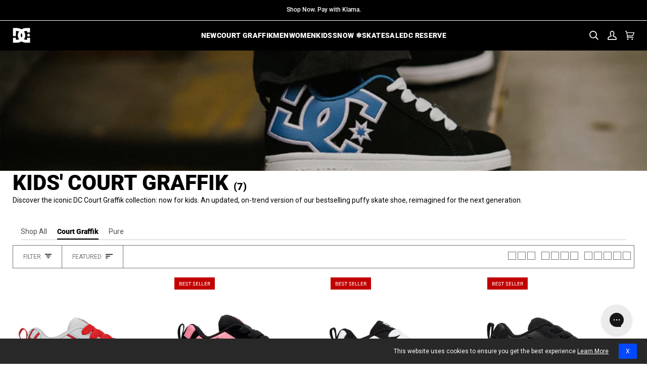

--- FILE ---
content_type: text/html; charset=utf-8
request_url: https://www.dcshoes.com/collections/kids-court-graffik?dwvar_ADBS100207_color=bkw&dwvar_ADBS100207_size=10.5
body_size: 104121
content:
<!doctype html>




<html
  class="no-js"
  lang="en"
  
><head>
    <script async src="//www.dcshoes.com/cdn/shop/files/pandectes-rules.js?v=17153153143589446382"></script>

    
      <!-- snippets/kameleoon.liquid -->
<script type="text/javascript">
  // Duration in milliseconds to wait while the Kameleoon application file is loaded
  var kameleoonLoadingTimeout = 1000;

  window.kameleoonQueue = window.kameleoonQueue || [];
  window.kameleoonStartLoadTime = new Date().getTime();

  if (!document.getElementById('kameleoonLoadingStyleSheet') && !window.kameleoonDisplayPageTimeOut) {
    var kameleoonS = document.getElementsByTagName('script')[0];
    var kameleoonCc = '* { visibility: hidden !important; background-image: none !important; }';
    var kameleoonStn = document.createElement('style');
    kameleoonStn.type = 'text/css';
    kameleoonStn.id = 'kameleoonLoadingStyleSheet';

    if (kameleoonStn.styleSheet) {
      kameleoonStn.styleSheet.cssText = kameleoonCc;
    } else {
      kameleoonStn.appendChild(document.createTextNode(kameleoonCc));
    }

    kameleoonS.parentNode.insertBefore(kameleoonStn, kameleoonS);

    window.kameleoonDisplayPage = function (fromEngine) {
      if (!fromEngine) {
        window.kameleoonTimeout = true;
      }
      if (kameleoonStn.parentNode) {
        kameleoonStn.parentNode.removeChild(kameleoonStn);
      }
    };
    window.kameleoonDisplayPageTimeOut = window.setTimeout(window.kameleoonDisplayPage, kameleoonLoadingTimeout);
  }
</script>
<script
  type="text/javascript"
  src="//l07cm6sgr6.kameleoon.io/kameleoon.js"
  async="true"
  fetchpriority="high"
></script>

    

    <!-- Forters JS Code -->
    

    
    

    
      <script defer src="https://cdn.noibu.com/collect-core.js"></script>
    

    <script
      src="//www.dcshoes.com/cdn/shop/t/338/assets/promotion-tracking.js?v=166516543740317240761768495190"
      defer="defer"
    ></script>
    
      <script>
  // ElevarTransformFn
  window.ElevarTransformFn = item => {
    if (item.event === 'promotion_impression' || item.event === 'promotion_click') {
      const transformedItem = {
        ...item,
        ecommerce: {
          ...item.ecommerce,
          timestamp: new Date().toISOString()
          // Add any additional fields you want to include for promotions
        }
      };
      if (item.event === 'promotion_click') {
        // Store the transformed promotion_click data
        window.setLastClickPromotion(transformedItem);
      }
      return transformedItem;
    } else if (item.event === 'dl_add_to_cart') {
      let findMethod = localStorage.getItem('findingMethod') || '';
      let item_promotion_creative = window.getPromoClick().promotion_creative || '';
      let item_promotion_id = window.getPromoClick().promotion_id || '';
      let item_promotion_name = window.getPromoClick().promotion_name || '';
      let item_promotion_position = window.getPromoClick().promotion_position || '';
      let item_promotion_theme = window.getPromoClick().promotion_theme || '';
      //console.log('add item:', findMethod)
      //console.log('ProductDetails:',window.productDetails)
      return {
        ...item,
        ecommerce: {
          ...item.ecommerce,
          add: {
            ...item.ecommerce.add,
            products: item.ecommerce.add.products.map(product => ({
              ...product,
              optionOne: window.productDetails?.color || '',
              variant: window.productDetails?.vid || '',
              optionTwo: window.productDetails?.size || '',
              optionThree: window.productDetails?.width || '',
              finding_method: findMethod,
              item_promotion_creative: item_promotion_creative,
              item_promotion_id: item_promotion_id,
              item_promotion_name: item_promotion_name,
              item_promotion_position: item_promotion_position,
              item_promotion_theme: item_promotion_theme
            }))
          }
        }
      };
    } else if (item.event === 'dl_view_item') {
      let findMethod = localStorage.getItem('findingMethod') || '';
      return {
        ...item,
        ecommerce: {
          ...item.ecommerce,
          detail: {
            ...item.ecommerce.detail,
            products: item.ecommerce.detail.products.map(product => ({
              ...product,
              optionOne: window.productDetails?.color,
              variant: window.productDetails?.vid,
              optionTwo: window.productDetails?.size,
              optionThree: window.productDetails?.width,
              finding_method: findMethod
            }))
          }
        }
      };
    } else {
      return item;
    }
  };

  console.log('Elevar Customizations Loaded');
</script>

    

    
      <script>
  function handleNonUsCan(cname) {
    console.log('located in:' + cname);
    dismissedRD();
    if (cname != 'Canada' && cname != 'United States') {
      //console.log('redirect to global')
      window.location.href = 'https://global.dcshoes.eu/';
    }
  }

  function shouldCheckIP() {
    //console.log('should check IP')
    const rdDismissed = localStorage.getItem('rdDismissed');
    //console.log(rdDismissed)
    if (rdDismissed != null) {
      checkIfRedirectExpired(rdDismissed);
    } else {
      redirectCheck();
    }
  }

  function redirectCheck() {
    fetch('/browsing_context_suggestions.json')
      .then(response => response.json())
      .then(data => handleNonUsCan(data.detected_values.country_name));
  }

  function checkIfRedirectExpired(timestamp) {
    const nowTime = Date.now();
    //console.log(timestamp,nowTime)
    if (nowTime > timestamp) {
      console.log('expired IP Check');
      redirectCheck();
    } else {
      console.log('not in check window');
    }
  }

  function dismissedRD() {
    const newExpire = Date.now() + 60 * 60 * 1000;
    localStorage.setItem('rdDismissed', newExpire);
  }

  shouldCheckIP();
</script>

    
    <meta charset="utf-8">
    <meta
      http-equiv="X-UA-Compatible"
      content="IE=edge,chrome=1"
    >
    <meta
      name="viewport"
      content="width=device-width,initial-scale=1,viewport-fit=cover"
    >
    <meta
      name="theme-color"
      content="#000"
    >
    <meta
      name="apple-mobile-web-app-status-bar-style"
      content="black"
    >

<script>
  var __GLOBAL__ = {
    badge_sellout_tag: "sold-out",
    badge_sellout: "true",
    canadaFinalSale: "",
    cart: {"note":null,"attributes":{},"original_total_price":0,"total_price":0,"total_discount":0,"total_weight":0.0,"item_count":0,"items":[],"requires_shipping":false,"currency":"USD","items_subtotal_price":0,"cart_level_discount_applications":[],"checkout_charge_amount":0},
    cdn: "//www.dcshoes.com/cdn/shop/t/338/assets/test.jpg?v=41572".replace(/test.jpg.*/,''),
    countryCode: "US",
    crosssell_show_percentage_off: "true",
    currency: '$',
    currencyCode: 'USD',
    defaultOptionOrder: "3,3.5,4,4.5,5,5.5,6,6.5,7,7.5,8,8.5,9,9.5,10,10.5,11,11.5,12,12.5,13,13.5,14,14.5,15,15.5,16,17,18,S/M,L/XL,S,M,L,XL,XXL,8/XS,10/S,12/M,14/L,16/XL",
    domain: "dc-shoes-store",
    fastSimonRecCollectionId: "326057001113",
    fastSimonRecId: "fast-simon-upsell-config-widget1",
    fastSimonRecSource: "related_views,similar_products,related_recently_viewed,related_cart,related_purchase,related_top_products",
    miniPdpFastSimonRecSource: "related_views,similar_products,related_recently_viewed,related_cart,related_purchase,related_top_products",
    fastSimonStoreID: "62842601625",
    fastSimonUUID: "457d71f3-34b3-4dad-afc1-8120ec17083f",
    files: 'https://cdn.shopify.com/s/files/1/0628/4260/1625/files/',
    gwpEnabled:"false",
    gwpProduct1:"",
    gwpProduct2:"",
    gwpProduct3:"",
    gwpProduct4:"",
    gwpProduct5:"",
    gwpTag:"_GWP",
    layoutDesktopMinWidth: "1025",
    layoutMobileMaxWidth: "767",
    layoutTabletMaxWidth: "1024",
    layoutTabletMinWidth: "768",
    no_image: "Liquid error (snippets/javascript-globals line 40): invalid url input",
    optionthreeorder: "",
    optionTwoOrderOverride: "S/M,L/XL,S,M,L,XL,XXL,10,10.5,11,11.5,12,12.5,13,13.5,14,14.5,1,1.5,2,2.5,3,3.5,4,4.5,5,5.5,6,6.5,7",
    optionTwoOrderOverrideTag: "Kids",
    pageType : "collection",
    pdp_productsByTitleLookup: "100",
    plp_productsByTitleLookup: "100",
    quickview_enable: "true",
    product_cat_metafield_one: "",
    product_cat_metafield_one_collection: "",
    product_cat_metafield_two: "",
    product_cat_metafield_two_collection: "",
    product_cat_metafields_color: "#000000",
    set_reminder_link_text: "Set a reminder",
    set_reminder_metafield: "custom.set_a_reminder_klaviyo_embed",
    set_reminder_pdp_hide_sizes: "true",
    set_reminder_pdp: "true",
    set_reminder_product_link: "true",
    set_reminder_tag: "coming-soon",
    shopifyShopName : "DC Shoes",
    show_vendor: "true",
    add_vendor_link: "true",
    default_vendor: "DC Shoes",
    vendor_color_text: "#000000",
    storefrontToken: "f65c7fbafc5efee4bfb5dcbe4c7a4194",
    storeName: "DC Shoes",
    template: "collection",
  }

  window.canadaFinalSale = __GLOBAL__.canadaFinalSale;
  window.cdn = __GLOBAL__.files;
  window.countryCode = __GLOBAL__.countryCode;
  window.defaultOptionOrder = __GLOBAL__.defaultOptionOrder;
  window.domain = __GLOBAL__.domain;
  window.fastSimonRecCollectionId = __GLOBAL__.fastSimonRecCollectionId;
  window.fastSimonRecId = __GLOBAL__.fastSimonRecId;
  window.fastSimonRecSource = __GLOBAL__.fastSimonRecSource;
  window.miniPdpFastSimonRecSource = __GLOBAL__.miniPdpFastSimonRecSource;
  window.fastSimonStoreID = __GLOBAL__.fastSimonStoreID;
  window.fastSimonUUID = __GLOBAL__.fastSimonUUID;
  window.layoutDesktopMinWidth = __GLOBAL__.layoutDesktopMinWidth;
  window.layoutMobileMaxWidth = __GLOBAL__.layoutMobileMaxWidth;
  window.layoutTabletMaxWidth = __GLOBAL__.layoutTabletMaxWidth;
  window.layoutTabletMinWidth = __GLOBAL__.layoutTabletMinWidth;
  window.optionthreeorder = __GLOBAL__.optionthreeorder;
  window.optionTwoOrderOverride = __GLOBAL__.optionTwoOrderOverride;
  window.optionTwoOrderOverrideTag = __GLOBAL__.optionTwoOrderOverrideTag;
  window.shopifyShopName = __GLOBAL__.shopifyShopName;
  window.storefrontToken = __GLOBAL__.storefrontToken;
  window.siteGlobals = __GLOBAL__;
  if (!window.getClientWidth) {
    window.getClientWidth = function() {
      return document.documentElement.clientWidth;
    }
  }

  if (!window.setClientWidthClass) {
    window.setClientWidthClass = function() {
      const clientWidth = getClientWidth();
      document.body?.classList.remove('mobile-size','tablet-size','desktop-size');
      if (clientWidth <= window.layoutMobileMaxWidth) {
        document.body?.classList.add('mobile-size');
        window.siteGlobals.device = 'mobile-size';
      } else if (clientWidth >= window.layoutTabletMinWidth && clientWidth <= window.layoutTabletMaxWidth) {
        document.body?.classList.add('tablet-size');
        window.siteGlobals.device = 'tablet-size';
      } else if (clientWidth >= window.layoutDesktopMinWidth) {
        document.body?.classList.add('desktop-size');
        window.siteGlobals.device = 'desktop-size';
      } else {
        document.body?.classList.add('desktop-size');
        window.siteGlobals.device = 'desktop-size';
      }
    }
  }

  const siteFunctions = {
    getClientWidth :getClientWidth,
    setClientWidthClass :setClientWidthClass
  }
  window.siteFunctions = siteFunctions;
</script>
<link
        rel="canonical"
        href="https://www.dcshoes.com/collections/kids-court-graffik"
      >
    <script>
      window.__fast_simon_sdk_config = {
        storeID: __GLOBAL__.fastSimonStoreID,
        uuid: __GLOBAL__.fastSimonUUID,
        type: 'MPA',
        onReady: () => {
          window.fast_simon_sdk_ready = true;
        }
      };
    </script>

    <script>
      window.ABG = window.ABG || {};
      ABG.Data = {};
      ABG.Data.freeShippingExclusionsCollection = "" || null;
    </script>

    
    <script
      src="https://assets.fastsimon.com/sdk/latest/fast_simon_sdk.js"
      defer="defer"
    ></script>

    <!-- Critical third-party domains - Shopify CDN -->
    <link rel="preconnect" href="https://cdn.shopify.com" crossorigin>
    <link rel="dns-prefetch" href="https://cdn.shopify.com">
    <!-- Shopify Fonts -->
    <link rel="preconnect" href="https://fonts.shopify.com" crossorigin>
    <link rel="preconnect" href="https://fonts.shopifycdn.com" crossorigin>
    <!-- Google Fonts -->
    <link rel="preconnect" href="https://fonts.googleapis.com" crossorigin>
    <link rel="preconnect" href="https://fonts.gstatic.com" crossorigin>
    <!-- Analytics (lower priority) -->
    <link rel="preconnect" href="https://monorail-edge.shopifysvc.com" crossorigin>

    <!-- Fonts preloading -->
    
    
    
    
    
    
    
    
    
    
    
    <!-- Title and description --><link
        rel="icon"
        href="//www.dcshoes.com/cdn/shop/files/favicon-96.png?v=1768416964&width=32"
        type="image/png"
      >
    <title>
      

    Court Graffik Shoes for Kids - Shop the Collection
&ndash; DC Shoes

    </title><meta
        name="description"
        content="Discover our Kids&#39; Court Graffik Shoes Collection. Shop Online at DC Official Store &amp; shop iconic skate styles for skaters of all ages."
      >
    <!-- /snippets/social-meta-tags.liquid --><meta property="og:site_name" content="DC Shoes">
<meta property="og:url" content="https://www.dcshoes.com/collections/kids-court-graffik">
<meta property="og:title" content="Court Graffik Shoes for Kids - Shop the Collection">
<meta property="og:type" content="website">
<meta property="og:description" content="Discover our Kids&#39; Court Graffik Shoes Collection. Shop Online at DC Official Store &amp; shop iconic skate styles for skaters of all ages."><meta property="og:image" content="http://www.dcshoes.com/cdn/shop/collections/Kids_CourtGraffik.jpg?v=1763076138&width=1024">
    <meta property="og:image:secure_url" content="https://www.dcshoes.com/cdn/shop/collections/Kids_CourtGraffik.jpg?v=1763076138&width=1024">
    <meta property="og:image:width" content="1988">
    <meta property="og:image:height" content="685">


<meta name="twitter:site" content="@dcshoes">
<meta name="twitter:card" content="summary_large_image">
<meta name="twitter:title" content="Court Graffik Shoes for Kids - Shop the Collection">
<meta name="twitter:description" content="Discover our Kids&#39; Court Graffik Shoes Collection. Shop Online at DC Official Store &amp; shop iconic skate styles for skaters of all ages.">
<!-- CSS snippets -->
    <!-- /snippets/css-variables-color.liquid --><style data-shopify>
  :root {
    /* ================ Product video (Original Theme) ================ */
    --COLOR-VIDEO-BG: #f2f2f2;


    /* ================ Color Variables (Original Theme) ================ */

    /* === Backgrounds === */
    --COLOR-BG: #ffffff;
    --COLOR-BG-ACCENT: #ffffff;
    --ATC-BTN-BG-COLOR: ;
    --BODY-BG-COLOR-MOBILE: #ffffff;
    --BODY-BG-COLOR-DESKTOP: #ffffff;--shimmerColor: #ffffff;
    --PLP-PRELOAD-IMAGE-VISIBILITY: 0;

    /* === Text colors === */
    --COLOR-TEXT-DARK: #000000;
    --COLOR-TEXT: #000000;
    --COLOR-TEXT-LIGHT: #4d4d4d;
    --ATC-BTN-TEXT-COLOR: ;
    --MEMBER-PRICE-TEXT-COLOR: #1560AA;

    /* === Bright color === */
    --COLOR-PRIMARY: #000000;
    --COLOR-PRIMARY-HOVER: #000000;
    --COLOR-PRIMARY-FADE: rgba(0, 0, 0, 0.05);
    --COLOR-PRIMARY-FADE-HOVER: rgba(0, 0, 0, 0.1);
    --COLOR-PRIMARY-OPPOSITE: #ffffff;

    /* === Secondary/link Color === */
    --COLOR-SECONDARY: #282828;
    --COLOR-SECONDARY-HOVER: #020101;
    --COLOR-SECONDARY-FADE: rgba(40, 40, 40, 0.05);
    --COLOR-SECONDARY-FADE-HOVER: rgba(40, 40, 40, 0.1);
    --COLOR-SECONDARY-OPPOSITE: #ffffff;

    /* === Shades of grey === */
    --COLOR-A5:  rgba(0, 0, 0, 0.05);
    --COLOR-A10: rgba(0, 0, 0, 0.1);
    --COLOR-A20: rgba(0, 0, 0, 0.2);
    --COLOR-A35: rgba(0, 0, 0, 0.35);
    --COLOR-A50: rgba(0, 0, 0, 0.5);
    --COLOR-A80: rgba(0, 0, 0, 0.8);
    --COLOR-A90: rgba(0, 0, 0, 0.9);
    --COLOR-A95: rgba(0, 0, 0, 0.95);


    /* ================ Inverted Color Variables (Original Theme) ================ */
    --INVERSE-BG: #ffffff;
    --INVERSE-BG-ACCENT: #f1f1f1;

    /* === Text colors === */
    --INVERSE-TEXT-DARK: #404040;
    --INVERSE-TEXT: #000000;
    --INVERSE-TEXT-LIGHT: #4d4d4d;

    /* === Bright color === */
    --INVERSE-PRIMARY: #000000;
    --INVERSE-PRIMARY-HOVER: #000000;
    --INVERSE-PRIMARY-FADE: rgba(0, 0, 0, 0.05);
    --INVERSE-PRIMARY-FADE-HOVER: rgba(0, 0, 0, 0.1);
    --INVERSE-PRIMARY-OPPOSITE: #ffffff;

    /* === Second Color === */
    --INVERSE-SECONDARY: #282828;
    --INVERSE-SECONDARY-HOVER: #020101;
    --INVERSE-SECONDARY-FADE: rgba(40, 40, 40, 0.05);
    --INVERSE-SECONDARY-FADE-HOVER: rgba(40, 40, 40, 0.1);
    --INVERSE-SECONDARY-OPPOSITE: #ffffff;

    /* === Shades of grey === */
    --INVERSE-A5:  rgba(0, 0, 0, 0.05);
    --INVERSE-A10: rgba(0, 0, 0, 0.1);
    --INVERSE-A20: rgba(0, 0, 0, 0.2);
    --INVERSE-A35: rgba(0, 0, 0, 0.3);
    --INVERSE-A80: rgba(0, 0, 0, 0.8);
    --INVERSE-A90: rgba(0, 0, 0, 0.9);
    --INVERSE-A95: rgba(0, 0, 0, 0.95);


    /* ================ Bright Color Variables (Original Theme) ================ */
    --BRIGHT-BG: #ffffff;
    --BRIGHT-BG-ACCENT: #000000;

    /* === Text colors === */
    --BRIGHT-TEXT-DARK: #404040;
    --BRIGHT-TEXT: #000000;
    --BRIGHT-TEXT-LIGHT: #4d4d4d;

    /* === Bright color === */
    --BRIGHT-PRIMARY: #000000;
    --BRIGHT-PRIMARY-HOVER: #000000;
    --BRIGHT-PRIMARY-FADE: rgba(0, 0, 0, 0.05);
    --BRIGHT-PRIMARY-FADE-HOVER: rgba(0, 0, 0, 0.1);
    --BRIGHT-PRIMARY-OPPOSITE: #ffffff;

    /* === Second Color === */
    --BRIGHT-SECONDARY: #282828;
    --BRIGHT-SECONDARY-HOVER: #020101;
    --BRIGHT-SECONDARY-FADE: rgba(40, 40, 40, 0.05);
    --BRIGHT-SECONDARY-FADE-HOVER: rgba(40, 40, 40, 0.1);
    --BRIGHT-SECONDARY-OPPOSITE: #ffffff;

    /* === Shades of grey === */
    --BRIGHT-A5:  rgba(0, 0, 0, 0.05);
    --BRIGHT-A10: rgba(0, 0, 0, 0.1);
    --BRIGHT-A20: rgba(0, 0, 0, 0.2);
    --BRIGHT-A35: rgba(0, 0, 0, 0.3);
    --BRIGHT-A80: rgba(0, 0, 0, 0.8);
    --BRIGHT-A90: rgba(0, 0, 0, 0.9);
    --BRIGHT-A95: rgba(0, 0, 0, 0.95);

    /* === Sale Text === */
    --COLOR-SALE-TEXT: #a80000;

    /* === Account Bar === */
    --COLOR-ANNOUNCEMENT-BG: #000000;
    --COLOR-ANNOUNCEMENT-TEXT: #ffffff;

    /* === Nav and dropdown link background === */
    --COLOR-NAV: #000000;
    --COLOR-NAV-TEXT: #FFF;
    --COLOR-NAV-TEXT-DARK: #d9d9d9;
    --COLOR-NAV-TEXT-LIGHT: #b3b3b3;
    --COLOR-NAV-A10: rgba(255, 255, 255, 0.1);
    --COLOR-NAV-A50: rgba(255, 255, 255, 0.5);
    --COLOR-HIGHLIGHT-LINK: #ffffff;

    /* === Site Footer === */
    --COLOR-FOOTER-BG: #000000;
    --COLOR-FOOTER-TEXT: #ffffff;
    --COLOR-FOOTER-A5: rgba(255, 255, 255, 0.05);
    --COLOR-FOOTER-A15: rgba(255, 255, 255, 0.15);
    --COLOR-FOOTER-A90: rgba(255, 255, 255, 0.9);

    /* === Sub-Footer === */
    --COLOR-SUB-FOOTER-BG: #000000;
    --COLOR-SUB-FOOTER-TEXT: #ffffff;
    --COLOR-SUB-FOOTER-A5: rgba(255, 255, 255, 0.05);
    --COLOR-SUB-FOOTER-A15: rgba(255, 255, 255, 0.15);
    --COLOR-SUB-FOOTER-A90: rgba(255, 255, 255, 0.9);

    /* === Products === */
    --PRODUCT-GRID-ASPECT-RATIO: 100%;
    --PRODUCT-GRID-ASPECT-RATIO-DECIMAL: 19 / 20;
    --PRODUCT-GRID-BACKGROUND-COLOR: #FFFFFF;
    --PRODUCT-GRID-OBJECT-FIT:  contain;
    --CTL-MOBILE-IMAGE-HEIGHT: 75px;
    --CTL-DESKTOP-IMAGE-HEIGHT: 75px;
    --PDP-PRODUCT-GRID-ASPECT-RATIO-DECIMAL: 19 / 20;
    --PDP-PRODUCT-GRID-BACKGROUND-COLOR: #FFFFFF;
    --PDP-PRODUCT-GRID-OBJECT-FIT:  contain;


    /* === Product badges ===*/
    --PDP-BADGE-DISPLAY: none;
    --COLOR-BADGE: #f1f1f1;
    --COLOR-BADGE-TEXT: #000;
    --COLOR-BADGE-TEXT-DARK: #000000;
    --COLOR-BADGE-TEXT-HOVER: #262626;
    --COLOR-BADGE-HAIRLINE: #e5e5e5;

    /* === Product item slider === */
    --COLOR-PRODUCT-SLIDER: #f1f1f1;
    --COLOR-PRODUCT-SLIDER-OPPOSITE: rgba(0, 0, 0, 0.06);

    /* === disabled form colors === */
    --COLOR-DISABLED-BG: #e6e6e6;
    --COLOR-DISABLED-TEXT: #a6a6a6;
    --INVERSE-DISABLED-BG: #e6e6e6;
    --INVERSE-DISABLED-TEXT: #a6a6a6;


    /* ================ Photo correction (Original Theme) ================ */
    --PHOTO-CORRECTION: 100%;

    /* === High contrast === */

    /* === Cat nav scrolling variables === */
    /* TODO: refactor these to variable/calculated values during cat nav scrolling refactor */
    --TEMPLATE-COLLECTION-NAV-TOP: 54px;
    --SEARCH-NAV-TOP: 55px;

    /* === Header, search, footer, page icon color === */
    --HEADER-ICON-COLOR: #ffffff;
    --PAGE-ICON-COLOR: #000000;

    /* === Live search see all buttons === */
    --SEARCH-PREVIEW-BTN-TEXT: #ffffff;
    --SEARCH-PREVIEW-BTN-BG: #000000;
  }
</style>

    <!-- /snippets/css-variables-typography.liquid --><style data-shopify>
  /* ================ Shopify Fonts ================ */
  /* Generate a CSS @font_face declaration to load Shopify fonts *//* Load only the fonts that are actually used */@font-face {
  font-family: Roboto;
  font-weight: 900;
  font-style: normal;
  font-display: swap;
  src: url("//www.dcshoes.com/cdn/fonts/roboto/roboto_n9.0c184e6fa23f90226ecbf2340f41a7f829851913.woff2") format("woff2"),
       url("//www.dcshoes.com/cdn/fonts/roboto/roboto_n9.7211b7d111ec948ac853161b9ab0c32728753cde.woff") format("woff");
}

@font-face {
  font-family: Roboto;
  font-weight: 400;
  font-style: normal;
  font-display: swap;
  src: url("//www.dcshoes.com/cdn/fonts/roboto/roboto_n4.2019d890f07b1852f56ce63ba45b2db45d852cba.woff2") format("woff2"),
       url("//www.dcshoes.com/cdn/fonts/roboto/roboto_n4.238690e0007583582327135619c5f7971652fa9d.woff") format("woff");
}

@font-face {
  font-family: "Roboto Condensed";
  font-weight: 400;
  font-style: normal;
  font-display: swap;
  src: url("//www.dcshoes.com/cdn/fonts/roboto_condensed/robotocondensed_n4.01812de96ca5a5e9d19bef3ca9cc80dd1bf6c8b8.woff2") format("woff2"),
       url("//www.dcshoes.com/cdn/fonts/roboto_condensed/robotocondensed_n4.3930e6ddba458dc3cb725a82a2668eac3c63c104.woff") format("woff");
}

@font-face {
  font-family: Roboto;
  font-weight: 500;
  font-style: normal;
  font-display: swap;
  src: url("//www.dcshoes.com/cdn/fonts/roboto/roboto_n5.250d51708d76acbac296b0e21ede8f81de4e37aa.woff2") format("woff2"),
       url("//www.dcshoes.com/cdn/fonts/roboto/roboto_n5.535e8c56f4cbbdea416167af50ab0ff1360a3949.woff") format("woff");
}

/* ================ Custom Fonts ================ */
  /* CSS @font_face declaration to only load custom fonts in assets folder */@font-face {
      font-family: 'Avenir LT Stanadard Heavy';
      font-weight: 900;
      font-style: normal;
      font-display: swap;
      src: url('//www.dcshoes.com/cdn/shop/t/338/assets/AvenirLTStd-Heavy.otf?v=22186285385121938531768495158') format('opentype');
    }@font-face {
      font-family: 'Avenir LT Stanadard Medium';
      font-weight: 500;
      font-style: normal;
      font-display: swap;
      src: url('//www.dcshoes.com/cdn/shop/t/338/assets/AvenirLTStd-Medium.otf?v=83252748683040544011768495158') format('opentype');
    }@font-face {
      font-family: 'Avenir LT Stanadard Oblique';
      font-weight: 400;
      font-style: italic;
      font-display: swap;
      src: url('//www.dcshoes.com/cdn/shop/t/338/assets/AvenirLTStd-Oblique.otf?v=100737530966061889431768495158') format('opentype');
    }@font-face {
      font-family: 'Avenir LT Stanadard Roman';
      font-weight: 400;
      font-style: normal;
      font-display: swap;
      src: url('//www.dcshoes.com/cdn/shop/t/338/assets/AvenirLTStd-Roman.otf?v=167946553663072356311768495159') format('opentype');
    }@font-face {
      font-family: 'Didot';
      font-weight: 400;
      font-style: normal;
      font-display: swap;
      src: url('//www.dcshoes.com/cdn/shop/t/338/assets/Didot.otf?v=142592437577548544731768495160') format('opentype');
    }@font-face {
      font-family: 'DIN OT Bold';
      font-weight: 700;
      font-style: normal;
      font-display: swap;
      src: url('//www.dcshoes.com/cdn/shop/t/338/assets/DINOT-Bold.otf?v=133626746559959289271768495159') format('opentype');
    }@font-face {
      font-family: 'DIN OT Medium';
      font-weight: 500;
      font-style: normal;
      font-display: swap;
      src: url('//www.dcshoes.com/cdn/shop/t/338/assets/DINOT-Medium.otf?v=141579858358865040561768495159') format('opentype');
    }@font-face {
      font-family: 'DIN OT Regular';
      font-weight: 400;
      font-style: normal;
      font-display: swap;
      src: url('//www.dcshoes.com/cdn/shop/t/338/assets/DINOT-Regular.otf?v=46133837656858618111768495159') format('opentype');
    }@font-face {
      font-family: 'Garage Gothic Bold';
      font-weight: 700;
      font-style: normal;
      font-display: swap;
      src: url('//www.dcshoes.com/cdn/shop/t/338/assets/Garage_Gothic_Bold.woff?v=34781150415168686101768495160') format('woff');
    }@font-face {
      font-family: 'Neue Plak Extended Regular';
      font-weight: 400;
      font-style: normal;
      font-display: swap;
      src: url('//www.dcshoes.com/cdn/shop/t/338/assets/NeuePlakExtendedRegular.ttf?v=131668436205118644771768495158') format('truetype');
    }@font-face {
      font-family: 'Neue Plak Extended Bold';
      font-weight: 700;
      font-style: normal;
      font-display: swap;
      src: url('//www.dcshoes.com/cdn/shop/t/338/assets/NeuePlakExtendedBold.ttf?v=6899572725894147401768495160') format('truetype');
    }@font-face {
      font-family: 'Neue Plak Regular';
      font-weight: 400;
      font-style: normal;
      font-display: swap;
      src: url('//www.dcshoes.com/cdn/shop/t/338/assets/NeuePlakRegular.ttf?v=71153704905797839441768495158') format('truetype');
    }@font-face {
      font-family: 'Neue Plak Semibold';
      font-weight: 600;
      font-style: normal;
      font-display: swap;
      src: url('//www.dcshoes.com/cdn/shop/t/338/assets/NeuePlakSemiBold.ttf?v=92798154822220886891768495158') format('truetype');
    }:root {
    /* ================ Typography (Original Theme) ================ */

    /* === TEST VARIABLE === */
    --TEST-CSS-VARIABLES-WORKING: true;
    --TEST-HEADING-FONT-DATA: Roboto, |normal|900|900|FontDrop|Roboto, 

;
    --TEST-RAW-FONT-VALUE: FontDrop;
    --TEST-FONT-STACK-PRE-DEBUG: Roboto, 

;
    --TEST-HEADING-STACK-FINAL: Roboto, Helvetica Neue, Helvetica, Arial, sans-serif;
    --TEST-H1-SETTING: heading_normal;
    --TEST-HEADING-WEIGHT-BOLDER: 900;
    --TEST-HEADING-STYLE: normal;
    --TEST-HEADING-WEIGHT: 900;
    --TEST-P-SETTING: body_normal;
    --TEST-BODY-STACK: Roboto, Helvetica Neue, Helvetica, Arial, sans-serif;
    --TEST-BODY-STYLE: normal;
    --TEST-BODY-WEIGHT: 400;
    --TEST-BODY-WEIGHT-BOLDER: 700;
    --TEST-BODY-FALLBACK: Helvetica Neue, Helvetica, Arial, sans-serif;
    --TEST-H1-SETTING-VALUE: heading_normal;
    --TEST-HEADING-FALLBACK: Helvetica Neue, Helvetica, Arial, sans-serif;

    /* === Other === */
    --EMPTY-CART-TEXT: 18px;
    --ICO-SELECT: url('//www.dcshoes.com/cdn/shop/t/338/assets/ico-select.svg?v=164381475636528842241768495189');

    /* ================ Global - Text - Base elements ================ */

    /* === Backgrounds === */
    --ATC-BTN-FONT-SIZE: 18px;

    /* === Products === */
    --CTL-MOBILE-IMAGE-HEIGHT: 75px;
    --CTL-DESKTOP-IMAGE-HEIGHT: 75px;

    /* === Global - Text - General === */
    --GT-FAM-HEADING: Roboto, Helvetica Neue, Helvetica, Arial, sans-serif;
    --GT-FAM-BODY: Roboto, Helvetica Neue, Helvetica, Arial, sans-serif;
    --GT-FAM-ACCENT: "Roboto Condensed, Helvetica Neue, Helvetica, Arial, sans-serif;

    /* === Global - Text - GT-1 (General Typography) === */
    --GT-1: Roboto, Helvetica Neue, Helvetica, Arial, sans-serif;
    --GT-1-STYLE: normal;
    --GT-1-WEIGHT: 400;
    --GT-1-TRANSFORM: none;

    /* === DEBUG INFO === */
    --DEBUG-HEADING-OVERRIDE: false;
    --DEBUG-HEADING-OPTIONS: Garage Gothic Bold;
    --DEBUG-HEADING-STACK: Roboto, Helvetica Neue, Helvetica, Arial, sans-serif;
    --DEBUG-BODY-STACK: Roboto, Helvetica Neue, Helvetica, Arial, sans-serif;
    --DEBUG-ACCENT-STACK: "Roboto Condensed, Helvetica Neue, Helvetica, Arial, sans-serif;
    --DEBUG-GT-FONT-H1: heading_normal;
    --DEBUG-USE-GARAGE-GOTHIC: false;
    --DEBUG-USE-VARIABLES-DATA: false|false|false|false|false|false|false|false|false|false|false|false|false

;
     --DEBUG-HEADING-FONT-DATA: Roboto, |normal|900|900|FontDrop|Roboto, 

;
     --DEBUG-P-BOLD-FONT-DATA: Roboto, |normal|500|700|FontDrop|Roboto, 

;
     --DEBUG-P-BOLD-STACK-PRE: Roboto, ;
     --DEBUG-P-BOLD-STACK-FINAL: Roboto, Helvetica Neue, Helvetica, Arial, sans-serif;
     --DEBUG-P-BOLD-OVERRIDE: false;
     --DEBUG-P-BOLD-OPTIONS: Garage Gothic Bold;

    /* === Global - Text - H1 === */
    --TEST-BEFORE-H1-SECTION: true;
      --TEST-INSIDE-HEADING-NORMAL: true;
      --TEST-H1-HEADING-STACK: Roboto, Helvetica Neue, Helvetica, Arial, sans-serif;
      --TEST-H1-HEADING-STYLE: normal;
      --GT-H1: Roboto, Helvetica Neue, Helvetica, Arial, sans-serif;
      --GT-H1-STYLE: normal;--GT-H1-WEIGHT: 900;
      --GT-H1-TRANSFORM: uppercase;

    --GT-H1-FONT-SIZE-DESK: 42px;
    --GT-H1-LINE-HEIGHT-DESK: 48px;
    --GT-H1-FONT-SIZE-MOBL: 36px;
    --GT-H1-LINE-HEIGHT-MOBL: 42px;

    /* === Global - Text - P.Filter.Heading === */
    /* Font family inherited from P.CTA */
    --GT-P-FILTER-HEAD: var(--GT-P-CTA);
    --GT-P-FILTER-HEAD-STYLE: var(--GT-P-CTA-STYLE);
    --GT-P-FILTER-HEAD-WEIGHT: var(--GT-P-CTA-WEIGHT);
      --GT-P-FILTER-HEAD-TRANSFORM: uppercase;

    --GT-P-FILTER-HEAD-FONT-SIZE-DESK: 12px;
    --GT-P-FILTER-HEAD-LINE-HEIGHT-DESK: 18px;
    --GT-P-FILTER-HEAD-FONT-SIZE-MOBL: 12px;
    --GT-P-FILTER-HEAD-LINE-HEIGHT-MOBL: 18px;

    /* === Global - Text - P.Filter.Label === */
    /* Font family inherited from P.CTA */
    --GT-P-FILTER-LAB: var(--GT-P-CTA);
    --GT-P-FILTER-LAB-STYLE: var(--GT-P-CTA-STYLE);
    --GT-P-FILTER-LAB-WEIGHT: var(--GT-P-CTA-WEIGHT);
      --GT-P-FILTER-LAB-TRANSFORM: uppercase;

    --GT-P-FILTER-LAB-FONT-SIZE-DESK: 13px;
    --GT-P-FILTER-LAB-LINE-HEIGHT-DESK: 19px;
    --GT-P-FILTER-LAB-FONT-SIZE-MOBL: 12px;
    --GT-P-FILTER-LAB-LINE-HEIGHT-MOBL: 18px;

    /* === Global - Text - H2 === */
      --GT-H2: Roboto, Helvetica Neue, Helvetica, Arial, sans-serif;
      --GT-H2-STYLE: normal;--GT-H2-WEIGHT: 900;
      --GT-H2-TRANSFORM: uppercase;

    --GT-H2-FONT-SIZE-DESK: 36px;
    --GT-H2-LINE-HEIGHT-DESK: 42px;
    --GT-H2-FONT-SIZE-MOBL: 30px;
    --GT-H2-LINE-HEIGHT-MOBL: 34px;

    /* === Global - Text - H3 === */
      --GT-H3: Roboto, Helvetica Neue, Helvetica, Arial, sans-serif;
      --GT-H3-STYLE: normal;--GT-H3-WEIGHT: 900;
      --GT-H3-TRANSFORM: uppercase;

    --GT-H3-FONT-SIZE-DESK: 30px;
    --GT-H3-LINE-HEIGHT-DESK: 34px;
    --GT-H3-FONT-SIZE-MOBL: 26px;
    --GT-H3-LINE-HEIGHT-MOBL: 30px;

    /* === Global - Text - H3.Light === */
      --GT-H3-LIGHT: "Roboto Condensed, Helvetica Neue, Helvetica, Arial, sans-serif;
      --GT-H3-LIGHT-STYLE: normal;--GT-H3-LIGHT-WEIGHT: 400;
      --GT-H3-LIGHT-TRANSFORM: none;

    --GT-H3-LIGHT-FONT-SIZE-DESK: 30px;
    --GT-H3-LIGHT-LINE-HEIGHT-DESK: 34px;
    --GT-H3-LIGHT-FONT-SIZE-MOBL: 26px;
    --GT-H3-LIGHT-LINE-HEIGHT-MOBL: 30px;

    /* === Global - Text - H4 === */
      --GT-H4: Roboto, Helvetica Neue, Helvetica, Arial, sans-serif;
      --GT-H4-STYLE: normal;--GT-H4-WEIGHT: 900;
      --GT-H4-TRANSFORM: uppercase;

    --GT-H4-FONT-SIZE-DESK: 26px;
    --GT-H4-LINE-HEIGHT-DESK: 28px;
    --GT-H4-FONT-SIZE-MOBL: 22px;
    --GT-H4-LINE-HEIGHT-MOBL: 26px;

    /* === Global - Text - H5 === */
      --GT-H5: Roboto, Helvetica Neue, Helvetica, Arial, sans-serif;
      --GT-H5-STYLE: normal;--GT-H5-WEIGHT: 900;
      --GT-H5-TRANSFORM: uppercase;

    --GT-H5-FONT-SIZE-DESK: 24px;
    --GT-H5-LINE-HEIGHT-DESK: 26px;
    --GT-H5-FONT-SIZE-MOBL: 20px;
    --GT-H5-LINE-HEIGHT-MOBL: 24px;

    /* === Global - Text - H6 === */
      --GT-H6: Roboto, Helvetica Neue, Helvetica, Arial, sans-serif;
      --GT-H6-STYLE: normal;--GT-H6-WEIGHT: 900;
      --GT-H6-TRANSFORM: uppercase;

    --GT-H6-FONT-SIZE-DESK: 20px;
    --GT-H6-LINE-HEIGHT-DESK: 22px;
    --GT-H6-FONT-SIZE-MOBL: 18px;
    --GT-H6-LINE-HEIGHT-MOBL: 22px;

    /* === Global - Text - P === */
    --TEST-BEFORE-P-SECTION: true;
      --TEST-INSIDE-BODY-NORMAL: true;
      --TEST-P-BODY-STACK: Roboto, Helvetica Neue, Helvetica, Arial, sans-serif;
      --TEST-P-BODY-STYLE: normal;
      --TEST-P-BODY-WEIGHT: 400;
      --TEST-P-BODY-WEIGHT-BOLDER: 700;
      --GT-P: Roboto, Helvetica Neue, Helvetica, Arial, sans-serif;
      --TEST-GT-P-VALUE: Roboto, Helvetica Neue, Helvetica, Arial, sans-serif;
      --GT-P-STYLE: normal;--GT-P-WEIGHT: 400;--TEST-AFTER-GT-P: true;
      --GT-P-TRANSFORM: none;

    --GT-P-FONT-SIZE-DESK: 14px;
    --GT-P-LINE-HEIGHT-DESK: 21px;
    --GT-P-FONT-SIZE-MOBL: 15px;
    --GT-P-LINE-HEIGHT-MOBL: 23px;

    /* === Global - Text - P.Bold === */
    --GT-P-BOLD: Roboto, Helvetica Neue, Helvetica, Arial, sans-serif;
    --GT-P-BOLD-STYLE: normal;--GT-P-BOLD-WEIGHT: 500;

      --GT-P-BOLD-TRANSFORM: none;

    --GT-P-BOLD-FONT-SIZE-DESK: 14px;
    --GT-P-BOLD-LINE-HEIGHT-DESK: 21px;
    --GT-P-BOLD-FONT-SIZE-MOBL: 15px;
    --GT-P-BOLD-LINE-HEIGHT-MOBL: 23px;

    /* === Global - Text - P.Accent === */
      --GT-P-ACCENT: "Roboto Condensed, Helvetica Neue, Helvetica, Arial, sans-serif;
      --GT-P-ACCENT-STYLE: normal;--GT-P-ACCENT-WEIGHT: 400;
      --GT-P-ACCENT-TRANSFORM: none;

    --GT-P-ACCENT-FONT-SIZE-DESK: 14px;
    --GT-P-ACCENT-LINE-HEIGHT-DESK: 21px;
    --GT-P-ACCENT-FONT-SIZE-MOBL: 15px;
    --GT-P-ACCENT-LINE-HEIGHT-MOBL: 23px;

    /* === Global - Text - P.Small === */
      --GT-P-SMALL: Roboto, Helvetica Neue, Helvetica, Arial, sans-serif;
      --GT-P-SMALL-STYLE: normal;--GT-P-SMALL-WEIGHT: 400;
      --GT-P-SMALL-TRANSFORM: none;

    --GT-P-SMALL-FONT-SIZE-DESK: 12px;
    --GT-P-SMALL-LINE-HEIGHT-DESK: 18px;
    --GT-P-SMALL-FONT-SIZE-MOBL: 11px;
    --GT-P-SMALL-LINE-HEIGHT-MOBL: 16px;

    /* === Global - Text - P.Small.Bold === */
    /* Uses same font as P.Bold */
      --GT-P-SMALL-BOLD-TRANSFORM: none;

    --GT-P-SMALL-BOLD-FONT-SIZE-DESK: 12px;
    --GT-P-SMALL-BOLD-LINE-HEIGHT-DESK: 18px;
    --GT-P-SMALL-BOLD-FONT-SIZE-MOBL: 11px;
    --GT-P-SMALL-BOLD-LINE-HEIGHT-MOBL: 16px;

    /* === Global - Text - P.Small.X === */
    /* Uses same font as P */
      --GT-P-SMALL-X-TRANSFORM: none;

    --GT-P-SMALL-X-FONT-SIZE-DESK: 11px;
    --GT-P-SMALL-X-LINE-HEIGHT-DESK: 18px;
    --GT-P-SMALL-X-FONT-SIZE-MOBL: 10px;
    --GT-P-SMALL-X-LINE-HEIGHT-MOBL: 16px;

    /* === Global - Text - P.CTA === */
      --GT-P-CTA: Roboto, Helvetica Neue, Helvetica, Arial, sans-serif;
      --GT-P-CTA-STYLE: normal;--GT-P-CTA-WEIGHT: 400;
      --GT-P-CTA-TRANSFORM: none;

      --GT-P-CTA-FONT-SIZE-DESK: 16px;
      --GT-P-CTA-LINE-HEIGHT-DESK: 24px;
      --GT-P-CTA-FONT-SIZE-MOBL: 14px;
      --GT-P-CTA-LINE-HEIGHT-MOBL: 18px;

    /* === Global - Text - Input === */
      --GT-INPUT: Roboto, Helvetica Neue, Helvetica, Arial, sans-serif;
      --GT-INPUT-STYLE: normal;--GT-INPUT-WEIGHT: 400;
      --GT-INPUT-TRANSFORM: none;

    --GT-INPUT-FONT-SIZE-DESK: 14px;
    --GT-INPUT-LINE-HEIGHT-DESK: 24px;
    --GT-INPUT-FONT-SIZE-MOBL: 16px;
    --GT-INPUT-LINE-HEIGHT-MOBL: 24px;

    /* === Global - Text - Button === */
      --GT-BTN: Roboto, Helvetica Neue, Helvetica, Arial, sans-serif;
      --GT-BTN-STYLE: normal;--GT-BTN-WEIGHT: 400;
      --GT-BTN-TRANSFORM: uppercase;

    --GT-BTN-FONT-SIZE-DESK: 14px;
    --GT-BTN-LINE-HEIGHT-DESK: 14px;
    --GT-BTN-FONT-SIZE-MOBL: 16px;
    --GT-BTN-LINE-HEIGHT-MOBL: 16px;

    /* === Global - Text - Button - ATC === */
      --GT-BTN-ATC: Roboto, Helvetica Neue, Helvetica, Arial, sans-serif;
      --GT-BTN-ATC-STYLE: normal;--GT-BTN-ATC-WEIGHT: 900;
      --GT-BTN-ATC-TRANSFORM: none;

    --GT-BTN-ATC-FONT-SIZE-DESK: 18px;
    --GT-BTN-ATC-LINE-HEIGHT-DESK: 28px;
    --GT-BTN-ATC-FONT-SIZE-MOBL: 18px;
    --GT-BTN-ATC-LINE-HEIGHT-MOBL: 22px;

    /* === Global - Text - Checkout Buttons === */
    --GT-BTN-CHECKOUT: var(--GT-BTN);
    --GT-BTN-CHECKOUT-STYLE: var(--GT-BTN-STYLE);
    --GT-BTN-CHECKOUT-WEIGHT: var(--GT-BTN-WEIGHT);
    --GT-BTN-CHECKOUT-TRANSFORM: var(--GT-BTN-TRANSFORM);

    /* === Global - Text - Checkout Buttons - Font Sizes === */
      --GT-BTN-CHECKOUT: Roboto, Helvetica Neue, Helvetica, Arial, sans-serif;
      --GT-BTN-CHECKOUT-STYLE: normal;--GT-BTN-CHECKOUT-WEIGHT: 900;
      --GT-BTN-CHECKOUT-TRANSFORM: none;/* === Global - Text - Membership Checkout Button - Font Sizes === */
    --GT-BTN-CHECKOUT-FONT-SIZE-DESK: 22px;
    --GT-BTN-CHECKOUT-LINE-HEIGHT-DESK: 55px;
    --GT-BTN-CHECKOUT-FONT-SIZE-MOBL: 18px;
    --GT-BTN-CHECKOUT-LINE-HEIGHT-MOBL: 50px;

    /* === Global - Text - Discount Buttons === */
    --GT-BTN-DISCOUNT: var(--GT-BTN);
    --GT-BTN-DISCOUNT-STYLE: var(--GT-BTN-STYLE);
    --GT-BTN-DISCOUNT-WEIGHT: var(--GT-BTN-WEIGHT);
    --GT-BTN-DISCOUNT-TRANSFORM: var(--GT-BTN-TRANSFORM);

    /* === Global - Text - Discount Buttons - Font Sizes === */
      --GT-BTN-DISCOUNT: Roboto, Helvetica Neue, Helvetica, Arial, sans-serif;
      --GT-BTN-DISCOUNT-STYLE: normal;
        --GT-BTN-DISCOUNT-WEIGHT: 700;
      --GT-BTN-DISCOUNT-TRANSFORM: uppercase;/* === Global - Text - Discount Button - Font Sizes === */
    --GT-BTN-DISCOUNT-FONT-SIZE-DESK: 14px;
    --GT-BTN-DISCOUNT-FONT-SIZE-MOBL: 14px;

    /* === Global - Text - Badge === */

        --GT-TEXT-BADGE-FONT-FAMILY: Roboto, Helvetica Neue, Helvetica, Arial, sans-serif;

    --GT-TEXT-BADGE-FONT-STYLE: normal;--GT-TEXT-BADGE-FONT-WEIGHT: 400;
      --GT-TEXT-BADGE-TRANSFORM: uppercase;

    --GT-TEXT-BADGE-FONT-SIZE-DESK: 12px;
    --GT-TEXT-BADGE-LINE-HEIGHT-DESK: 18px;
    --GT-TEXT-BADGE-FONT-SIZE-MOBL: 12px;
    --GT-TEXT-BADGE-LINE-HEIGHT-MOBL: 18px;

    /* === Global - Text - Nav - Level 1 Desktop === */
      --GT-NAV-LV1: Roboto, Helvetica Neue, Helvetica, Arial, sans-serif;
      --GT-NAV-LV1-STYLE: normal;
        --GT-NAV-LV1-WEIGHT: 700;
      --GT-NAV-LV1-TRANSFORM: uppercase;

    --GT-NAV-LV1-FONT-SIZE-DESK: 14px;
    --GT-NAV-LV1-LINE-HEIGHT-DESK: 14px;

    /* === Global - Text - Nav - Level 2 Desktop === */
      --GT-NAV-LV2: Roboto, Helvetica Neue, Helvetica, Arial, sans-serif;
      --GT-NAV-LV2-STYLE: normal;
        --GT-NAV-LV2-WEIGHT: 700;
      --GT-NAV-LV2-TRANSFORM: uppercase;

    --GT-NAV-LV2-FONT-SIZE-DESK: 12px;
    --GT-NAV-LV2-LINE-HEIGHT-DESK: 12px;

    /* === Global - Text - Nav - Level 3 Desktop === */
      --GT-NAV-LV3: Roboto, Helvetica Neue, Helvetica, Arial, sans-serif;
      --GT-NAV-LV3-STYLE: normal;--GT-NAV-LV3-WEIGHT: 400;
      --GT-NAV-LV3-TRANSFORM: none;

    --GT-NAV-LV3-FONT-SIZE-DESK: 14px;
    --GT-NAV-LV3-LINE-HEIGHT-DESK: 14px;

    /* === Global - Text - Nav - Mobile === */
      --GT-NAV-MOBL: Roboto, Helvetica Neue, Helvetica, Arial, sans-serif;
      --GT-NAV-MOBL-STYLE: normal;--GT-NAV-MOBL-WEIGHT: 400;
      --GT-NAV-MOBL-TRANSFORM: none;

    --GT-NAV-MOBL-FONT-SIZE-MOBL: 14px;
    --GT-NAV-MOBL-LINE-HEIGHT-MOBL: 14px;

    /* === Global - Text - Nav - Mobile Header Secondary === */
      --GT-NAV-MOBL-HEADER-SECONDARY: "Roboto Condensed, Helvetica Neue, Helvetica, Arial, sans-serif;
      --GT-NAV-MOBL-HEADER-SECONDARY-STYLE: normal;--GT-NAV-MOBL-HEADER-SECONDARY-WEIGHT: 400;
      --GT-NAV-MOBL-HEADER-SECONDARY-TRANSFORM: uppercase;

    --GT-NAV-MOBL-HEADER-SECONDARY-FONT-SIZE-MOBL: 18px;
    --GT-NAV-MOBL-HEADER-SECONDARY-LINE-HEIGHT-MOBL: 21px;

    /* === Global - Text - Nav - Mobile Secondary Menu Items === */
      --GT-NAV-MOBL-SECONDARY-ITEMS: "Roboto Condensed, Helvetica Neue, Helvetica, Arial, sans-serif;
      --GT-NAV-MOBL-SECONDARY-ITEMS-STYLE: normal;--GT-NAV-MOBL-SECONDARY-ITEMS-WEIGHT: 400;
      --GT-NAV-MOBL-SECONDARY-ITEMS-TRANSFORM: uppercase;

    --GT-NAV-MOBL-SECONDARY-ITEMS-FONT-SIZE-MOBL: 14px;
    --GT-NAV-MOBL-SECONDARY-ITEMS-LINE-HEIGHT-MOBL: 14px;

    /* === PLP Image Cat Nav - Title === */--PLP-IMAGE-CAT-NAV-TITLE: Roboto, Helvetica Neue, Helvetica, Arial, sans-serif;
      --PLP-IMAGE-CAT-NAV-TITLE-STYLE: normal;/* === PLP Image Cat Nav - Tile Labels === */--PLP-IMAGE-CAT-NAV-TILE-LABELS: Roboto, Helvetica Neue, Helvetica, Arial, sans-serif;
      --PLP-IMAGE-CAT-NAV-TILE-LABELS-STYLE: normal;/* === PLP Image Cat Nav - Dek === */}
</style>

    <!-- /snippets/css-variables-layout.liquid --><style data-shopify>
  :root {
    /* ================ Layout Variables (Original Theme) ================ */
    --LAYOUT-WIDTH: 1450px;
    --LAYOUT-GUTTER: 4px;
    --LAYOUT-GUTTER-OFFSET: -4px;
    --NAV-GUTTER: 4px;
    --LAYOUT-OUTER: 25px;
  }
</style>

    <style>
  :host {
    --lead-color: #000 !important;
  }

  .quickview__modal .product__block__title .product__title {
    
      text-transform: none !important;
    
  }

  .quickview__modal .radio__inputs .radio__button {
    overflow: visible;
  }
  .quickview__modal .drawer__top {
    padding-top: 10px !important;
    padding-bottom: 10px !important;
  }
  /* options settings */
  .quickview__modal .radio__inputs .radio__button label {
    background-color: #ffffff;
    background-position: center;
    background-repeat: no-repeat;
    background-size: ;
    border-radius: 0px;
    border: 0px solid #FFFFFF;
    color: #000;
    cursor: pointer;
    display: block;
    height: 40px;
    line-height: 32px;
    outline: 1px solid #000;
    overflow: hidden;
    position: relative;
    text-align: center;
    min-width: 62px;
    
  }
  .quickview__modal .radio__inputs .radio__button {
    margin-bottom: 6px;
    margin-right: 6px;
  }

  .quickview__modal .sold-out~label:before {
    display: block;
    content: "";
    width:100%;
    left: 0;
    right: 0;
    height: 100% !important;
    position: absolute;
    top: 0 !important;
    background-image: url('//www.dcshoes.com/cdn/shop/t/338/assets/slash_updated.png?v=23733815214313542491768495159') !important;
    background-repeat:no-repeat;
    transform-origin: center;
    transform: none !important;
    background-color: rgba(0,0,0,0) !important;
    background-size: 100% 100% !important;
    opacity:0.5;
  }

  .quickview__modal .radio__fieldset .radio__button input:checked~label {
    background-color: #000;
    border: 0px solid #ffffff;
    color: #FFFFFF;
    outline: 1px solid #000;
  }
  /* add buttons */
  .quickview__modal .btn--primary.btn--outline {
    color: #fff;
    background-color: #000;
    border: 1px solid #000;
    font-size: var(--ATC-BTN-FONT-SIZE);
  }

  .quickview__modal .btn--primary.btn--outline[disabled] {
    color: #282828;
    background-color: #f1f1f1;
    border: 1px solid #f1f1f1;
    font-size: var(--ATC-BTN-FONT-SIZE);
  }

  .quickview__modal .btn-state-ready span.data-gwpText {
    display: none;
  }

  .product__badge--sold {
    color: #000;
    background-color: #f1f1f1;
    padding: 3px 5px;
    text-transform: uppercase;
  }

  
</style>


    <!-- Theme CSS -->
    <link href="//www.dcshoes.com/cdn/shop/t/338/assets/theme.css?v=86947512453779457101769105378" rel="stylesheet" type="text/css" media="all" />
    


<link rel="stylesheet" href="//www.dcshoes.com/cdn/shop/t/338/assets/gm-vendor.css?v=73015562079112742561768495159?v=147047383193" media="all" />
<link rel="stylesheet" href="//www.dcshoes.com/cdn/shop/t/338/assets/gm-main.css?v=114231597424265346661769105370?v=147047383193" media="all" />



    <!-- Theme Javascript -->
    <script
      src="//www.dcshoes.com/cdn/shop/t/338/assets/vendor.js?v=131139509784942254651768495158"
      defer="defer"
    ></script>
    <script
      src="//www.dcshoes.com/cdn/shop/t/338/assets/theme.dev.js?v=115319242916832735391768495189"
      defer="defer"
    ></script>
    


<link rel="modulepreload" href="//www.dcshoes.com/cdn/shop/t/338/assets/gm-vendor.js?v=131060573670968903011768495159?v=147047383193">
<script type="module" src="//www.dcshoes.com/cdn/shop/t/338/assets/gm.js?v=45319477476376117381769105371?v=147047383193"></script>


    <script
      src="//www.dcshoes.com/cdn/shop/t/338/assets/cat-nav.js?v=17215389529766273581768495160"
      defer="defer"
    ></script>
    <script>
  // BroadcastChannel Debugging - Identify which scripts use BroadcastChannel
  // Controlled via Shopify admin: Settings > Theme settings > Third Parties Store Setup
  const ENABLE_BROADCAST_CHANNEL_DEBUG = false;
  
  if (ENABLE_BROADCAST_CHANNEL_DEBUG) {
  (function() {
    if (typeof window.BroadcastChannel !== 'undefined') {
      const OriginalBroadcastChannel = window.BroadcastChannel;
      const channelUsage = [];
      
      window.BroadcastChannel = function(name) {
        // Get stack trace to identify the caller
        const stack = new Error().stack;
        const stackLines = stack ? stack.split('\n') : [];
        
        // Try to identify the script from the stack trace
        let scriptSource = 'Unknown';
        for (let i = 0; i < stackLines.length; i++) {
          const line = stackLines[i];
          // Look for script URLs or file names
          if (line.includes('http://') || line.includes('https://') || line.includes('.js')) {
            const match = line.match(/(https?:\/\/[^\s]+|[\w\-]+\.js)/);
            if (match) {
              scriptSource = match[1];
              break;
            }
          }
        }
        
        const usageInfo = {
          name: name,
          source: scriptSource,
          timestamp: new Date().toISOString(),
          stack: stack
        };
        
        channelUsage.push(usageInfo);
        
        // Log to console
        console.group('🔍 BroadcastChannel Detected');
        console.log('Channel Name:', name);
        console.log('Source:', scriptSource);
        console.log('Full Stack:', stack);
        console.log('Timestamp:', usageInfo.timestamp);
        console.groupEnd();
        
        // Create the actual BroadcastChannel instance
        const channel = new OriginalBroadcastChannel(name);
        
        // Intercept postMessage to track usage
        const originalPostMessage = channel.postMessage.bind(channel);
        channel.postMessage = function(message) {
          console.log('📤 BroadcastChannel.postMessage:', {
            channel: name,
            message: message,
            source: scriptSource
          });
          return originalPostMessage(message);
        };
        
        // Intercept message event
        channel.addEventListener('message', function(event) {
          console.log('📥 BroadcastChannel.onmessage:', {
            channel: name,
            data: event.data,
            source: scriptSource
          });
        });
        
        return channel;
      };
      
      // Copy static properties
      Object.setPrototypeOf(window.BroadcastChannel, OriginalBroadcastChannel);
      Object.defineProperty(window.BroadcastChannel, 'prototype', {
        value: OriginalBroadcastChannel.prototype,
        writable: false
      });
      
      // Store usage info globally for inspection
      window.__broadcastChannelUsage = channelUsage;
      
      // Log summary after page load
      window.addEventListener('load', function() {
        setTimeout(function() {
          console.group('📊 BroadcastChannel Usage Summary');
          console.log('Total channels created:', channelUsage.length);
          if (channelUsage.length > 0) {
            console.table(channelUsage.map(u => ({
              'Channel Name': u.name,
              'Source': u.source,
              'Time': u.timestamp
            })));
            console.log('Full details:', channelUsage);
          } else {
            console.log('No BroadcastChannel instances created yet');
          }
          console.groupEnd();
        }, 2000);
      });
    }
  })();
  } // End ENABLE_BROADCAST_CHANNEL_DEBUG

  // Close Kameleoon BroadcastChannel and clean up bfcache blockers
  // This prevents the BroadcastChannel and event handlers from blocking back/forward cache
  (function() {
    // Global error handlers to prevent IgnoreEventAndEvict
    // Unhandled errors and promise rejections can cause bfcache eviction
    if (!window.__bfcacheErrorHandling) {
      window.__bfcacheErrorHandling = true;
      
      // Catch unhandled promise rejections - these are a major cause of IgnoreEventAndEvict
      window.addEventListener('unhandledrejection', function(event) {
        // Prevent the error from propagating (which can cause IgnoreEventAndEvict)
        event.preventDefault();
        event.stopPropagation();
        
        // Silently handle the rejection to prevent bfcache eviction
        if (ENABLE_BROADCAST_CHANNEL_DEBUG) {
          console.debug('[bfcache] Unhandled promise rejection caught to prevent IgnoreEventAndEvict:', event.reason);
        }
      }, true); // Use capture phase to catch early
      
      // Catch uncaught errors during pagehide/navigation
      // These can cause IgnoreEventAndEvict if not handled
      const originalErrorHandler = window.onerror;
      window.onerror = function(message, source, lineno, colno, error) {
        // Call original handler if it exists
        if (originalErrorHandler) {
          originalErrorHandler.call(this, message, source, lineno, colno, error);
        }
        
        // Log in debug mode only
        if (ENABLE_BROADCAST_CHANNEL_DEBUG) {
          console.debug('[bfcache] Error caught to prevent IgnoreEventAndEvict:', {
            message: message,
            source: source,
            error: error
          });
        }
        
        // Return true to indicate error was handled (prevents default console logging)
        return true;
      };
    }
    // Track SharedWorker instances to terminate them on pagehide
    // SharedWorkers block bfcache, so we need to terminate them before caching
    if (window.SharedWorker && !window.__bfcacheSharedWorkerTracking) {
      window.__bfcacheSharedWorkerTracking = true;
      window.__bfcacheSharedWorkers = [];
      
      // Intercept SharedWorker constructor to track all instances
      const OriginalSharedWorker = window.SharedWorker;
      window.SharedWorker = function(...args) {
        // Block SharedWorker creation if navigation is frozen (during pagehide)
        if (window.__bfcacheFreezeNavigation) {
          if (ENABLE_BROADCAST_CHANNEL_DEBUG) {
            console.debug('[bfcache] Blocked SharedWorker creation to enable bfcache');
          }
          // Return a mock SharedWorker object to prevent errors
          return {
            port: {
              postMessage: function() {},
              onmessage: null,
              addEventListener: function() {},
              removeEventListener: function() {},
              start: function() {},
              close: function() {}
            },
            terminate: function() {},
            addEventListener: function() {},
            removeEventListener: function() {},
            dispatchEvent: function() { return true; }
          };
        }
        
        const sw = new OriginalSharedWorker(...args);
        window.__bfcacheSharedWorkers.push(sw);
        
        // Clean up terminated SharedWorkers from the array periodically
        if (window.__bfcacheSharedWorkers.length > 100) {
          window.__bfcacheSharedWorkers = window.__bfcacheSharedWorkers.filter(
            sw => sw && typeof sw.terminate === 'function'
          );
        }
        
        return sw;
      };
      
      // Copy static properties
      Object.setPrototypeOf(window.SharedWorker, OriginalSharedWorker);
      Object.defineProperty(window.SharedWorker, 'prototype', {
        value: OriginalSharedWorker.prototype,
        writable: false
      });
    }
    
    // Track WebSocket instances to close them on pagehide (e.g., noibu)
    // WebSockets block bfcache, so we need to close them before caching
    if (window.WebSocket && !window.__bfcacheWebSocketTracking) {
      window.__bfcacheWebSocketTracking = true;
      window.__bfcacheWebSockets = [];
      
      // Intercept WebSocket constructor to track all instances
      const OriginalWebSocket = window.WebSocket;
      window.WebSocket = function(...args) {
        // CRITICAL: Block WebSocket creation if navigation is frozen (during pagehide/navigation)
        if (window.__bfcacheFreezeNavigation) {
          if (ENABLE_BROADCAST_CHANNEL_DEBUG) {
            console.debug('[bfcache] Blocked WebSocket creation to enable bfcache');
          }
          // Return a mock WebSocket object to prevent errors
          return {
            readyState: WebSocket.CLOSED,
            close: function() {},
            send: function() {},
            addEventListener: function() {},
            removeEventListener: function() {},
            dispatchEvent: function() { return true; },
            CONNECTING: OriginalWebSocket.CONNECTING,
            OPEN: OriginalWebSocket.OPEN,
            CLOSING: OriginalWebSocket.CLOSING,
            CLOSED: OriginalWebSocket.CLOSED
          };
        }
        
        const ws = new OriginalWebSocket(...args);
        window.__bfcacheWebSockets.push(ws);
        
        // Clean up closed WebSockets from the array periodically
        if (window.__bfcacheWebSockets.length > 100) {
          window.__bfcacheWebSockets = window.__bfcacheWebSockets.filter(
            w => w && w.readyState !== WebSocket.CLOSED && w.readyState !== WebSocket.CLOSING
          );
        }
        
        return ws;
      };
      
      // Copy static properties and constants
      Object.setPrototypeOf(window.WebSocket, OriginalWebSocket);
      Object.defineProperty(window.WebSocket, 'prototype', {
        value: OriginalWebSocket.prototype,
        writable: false
      });
      Object.defineProperty(window.WebSocket, 'CONNECTING', {
        value: OriginalWebSocket.CONNECTING,
        writable: false
      });
      Object.defineProperty(window.WebSocket, 'OPEN', {
        value: OriginalWebSocket.OPEN,
        writable: false
      });
      Object.defineProperty(window.WebSocket, 'CLOSING', {
        value: OriginalWebSocket.CLOSING,
        writable: false
      });
      Object.defineProperty(window.WebSocket, 'CLOSED', {
        value: OriginalWebSocket.CLOSED,
        writable: false
      });
    }
    
    // Intercept addEventListener to prevent unload handlers in iframes (e.g., signafied)
    // Unload handlers in subframes block bfcache
    if (!window.__bfcacheIframeTracking) {
      window.__bfcacheIframeTracking = true;
      
      // Function to intercept addEventListener AND property setters on an iframe's window
      function interceptIframeAddEventListener(iframe) {
        try {
          // Intercept iframe.src changes to prevent SubframeIsNavigating
          // Freeze iframe src changes during navigation
          if (!iframe.__bfcacheSrcIntercepted) {
            iframe.__bfcacheSrcIntercepted = true;
            let frozenSrc = iframe.src;
            
            try {
              Object.defineProperty(iframe, 'src', {
                get: function() {
                  return frozenSrc;
                },
                set: function(value) {
                  // Block src changes if we're freezing navigation
                  if (window.__bfcacheFreezeNavigation) {
                    if (ENABLE_BROADCAST_CHANNEL_DEBUG) {
                      console.debug('[bfcache] Blocked iframe.src change to prevent SubframeIsNavigating:', value);
                    }
                    return; // Don't change src
                  }
                  frozenSrc = value;
                  // Try to set via original if possible
                  try {
                    iframe.setAttribute('src', value);
                  } catch (e) {
                    // Ignore
                  }
                },
                configurable: true
              });
            } catch (e) {
              // Property interception might fail - use alternative approach
              // Store original src setter
              const originalSrcDescriptor = Object.getOwnPropertyDescriptor(HTMLIFrameElement.prototype, 'src');
              if (originalSrcDescriptor && originalSrcDescriptor.set) {
                const originalSrcSetter = originalSrcDescriptor.set;
                Object.defineProperty(iframe, 'src', {
                  set: function(value) {
                    if (window.__bfcacheFreezeNavigation) {
                      if (ENABLE_BROADCAST_CHANNEL_DEBUG) {
                        console.debug('[bfcache] Blocked iframe.src change to prevent SubframeIsNavigating:', value);
                      }
                      return;
                    }
                    return originalSrcSetter.call(this, value);
                  },
                  get: originalSrcDescriptor.get,
                  configurable: true
                });
              }
            }
          }
          
          // Try to intercept immediately (iframe might already be loaded)
          try {
            const iframeWindow = iframe.contentWindow;
            if (iframeWindow) {
              interceptIframeWindow(iframeWindow, iframe);
            }
          } catch (e) {
            // Iframe not ready or CORS - wait for load
          }
          
          // Also wait for iframe to load (in case it loads later)
          iframe.addEventListener('load', function() {
            try {
              const iframeWindow = iframe.contentWindow;
              if (iframeWindow) {
                interceptIframeWindow(iframeWindow, iframe);
              }
            } catch (e) {
              // CORS error or other - ignore
            }
          }, { once: true });
        } catch (e) {
          // Ignore errors
        }
      }
      
      // Function to intercept both addEventListener and property setters
      function interceptIframeWindow(iframeWindow, iframe) {
        try {
          // Intercept addEventListener
          if (iframeWindow.addEventListener) {
            const originalAddEventListener = iframeWindow.addEventListener;
            if (!iframeWindow.__bfcacheIntercepted) {
              iframeWindow.__bfcacheIntercepted = true;
              iframeWindow.addEventListener = function(type, listener, options) {
                // Block unload and beforeunload listeners that block bfcache
                if (type === 'unload' || type === 'beforeunload') {
                  if (ENABLE_BROADCAST_CHANNEL_DEBUG) {
                    console.debug('[bfcache] Blocked ' + type + ' listener in iframe to enable bfcache:', iframe.src || 'unknown');
                  }
                  return; // Don't add the listener
                }
                return originalAddEventListener.call(this, type, listener, options);
              };
            }
          }
          
          // Intercept iframe location changes to prevent SubframeIsNavigating
          // This prevents iframes from navigating during pagehide
          try {
            if (!iframeWindow.__bfcacheLocationIntercepted && iframeWindow.location) {
              iframeWindow.__bfcacheLocationIntercepted = true;
              
              // Store original location
              const originalLocation = iframeWindow.location;
              const originalLocationAssign = iframeWindow.location.assign;
              const originalLocationReplace = iframeWindow.location.replace;
              const originalLocationReload = iframeWindow.location.reload;
              
              // Intercept location.assign
              if (originalLocationAssign) {
                iframeWindow.location.assign = function(url) {
                  // Block navigation if we're in pagehide or about to cache
                  if (window.__bfcacheFreezeNavigation) {
                    if (ENABLE_BROADCAST_CHANNEL_DEBUG) {
                      console.debug('[bfcache] Blocked location.assign in iframe to prevent SubframeIsNavigating:', iframe.src || 'unknown');
                    }
                    return;
                  }
                  return originalLocationAssign.call(this, url);
                };
              }
              
              // Intercept location.replace
              if (originalLocationReplace) {
                iframeWindow.location.replace = function(url) {
                  if (window.__bfcacheFreezeNavigation) {
                    if (ENABLE_BROADCAST_CHANNEL_DEBUG) {
                      console.debug('[bfcache] Blocked location.replace in iframe to prevent SubframeIsNavigating:', iframe.src || 'unknown');
                    }
                    return;
                  }
                  return originalLocationReplace.call(this, url);
                };
              }
              
              // Intercept location.reload
              if (originalLocationReload) {
                iframeWindow.location.reload = function() {
                  if (window.__bfcacheFreezeNavigation) {
                    if (ENABLE_BROADCAST_CHANNEL_DEBUG) {
                      console.debug('[bfcache] Blocked location.reload in iframe to prevent SubframeIsNavigating:', iframe.src || 'unknown');
                    }
                    return;
                  }
                  return originalLocationReload.call(this);
                };
              }
              
              // Intercept direct location.href assignment via defineProperty
              try {
                let frozenHref = originalLocation.href;
                Object.defineProperty(iframeWindow.location, 'href', {
                  get: function() {
                    return frozenHref;
                  },
                  set: function(value) {
                    if (window.__bfcacheFreezeNavigation) {
                      if (ENABLE_BROADCAST_CHANNEL_DEBUG) {
                        console.debug('[bfcache] Blocked location.href assignment in iframe to prevent SubframeIsNavigating:', iframe.src || 'unknown');
                      }
                      return; // Don't set the value
                    }
                    frozenHref = value;
                    // Try to set via original if possible
                    try {
                      originalLocation.href = value;
                    } catch (e) {
                      // Ignore
                    }
                  },
                  configurable: true
                });
              } catch (e) {
                // Property interception might fail - ignore
              }
            }
          } catch (e) {
            // Location interception might fail - ignore
          }
          
          // Intercept onunload and onbeforeunload property setters
          // These are often used instead of addEventListener
          try {
            if (!iframeWindow.__bfcachePropsIntercepted) {
              iframeWindow.__bfcachePropsIntercepted = true;
              
              // Intercept onunload
              let onunloadValue = null;
              Object.defineProperty(iframeWindow, 'onunload', {
                get: function() {
                  return null; // Always return null to prevent handler
                },
                set: function(value) {
                  // Silently ignore attempts to set onunload
                  if (ENABLE_BROADCAST_CHANNEL_DEBUG && value) {
                    console.debug('[bfcache] Blocked onunload property in iframe to enable bfcache:', iframe.src || 'unknown');
                  }
                  onunloadValue = null; // Don't store the value
                },
                configurable: true
              });
              
              // Intercept onbeforeunload
              let onbeforeunloadValue = null;
              Object.defineProperty(iframeWindow, 'onbeforeunload', {
                get: function() {
                  return null; // Always return null to prevent handler
                },
                set: function(value) {
                  // Silently ignore attempts to set onbeforeunload
                  if (ENABLE_BROADCAST_CHANNEL_DEBUG && value) {
                    console.debug('[bfcache] Blocked onbeforeunload property in iframe to enable bfcache:', iframe.src || 'unknown');
                  }
                  onbeforeunloadValue = null; // Don't store the value
                },
                configurable: true
              });
            }
          } catch (e) {
            // Property interception might fail - ignore
          }
        } catch (e) {
          // Ignore errors
        }
      }
      
      // Monitor iframe creation via createElement
      const originalCreateElement = document.createElement;
      document.createElement = function(tagName, options) {
        const element = originalCreateElement.call(this, tagName, options);
        
        if (tagName.toLowerCase() === 'iframe') {
          interceptIframeAddEventListener(element);
        }
        
        return element;
      };
      
      // Monitor iframes added to DOM via MutationObserver (catches innerHTML, appendChild, etc.)
      if (window.MutationObserver) {
        const observer = new MutationObserver(function(mutations) {
          mutations.forEach(function(mutation) {
            mutation.addedNodes.forEach(function(node) {
              if (node.nodeType === 1) { // Element node
                // Check if the added node is an iframe
                if (node.tagName && node.tagName.toLowerCase() === 'iframe') {
                  interceptIframeAddEventListener(node);
                }
                // Also check for iframes within the added node
                const iframes = node.querySelectorAll && node.querySelectorAll('iframe');
                if (iframes) {
                  iframes.forEach(interceptIframeAddEventListener);
                }
              }
            });
          });
        });
        
        // Start observing when DOM is ready
        if (document.body) {
          observer.observe(document.body, {
            childList: true,
            subtree: true
          });
        } else {
          document.addEventListener('DOMContentLoaded', function() {
            observer.observe(document.body, {
              childList: true,
              subtree: true
            });
          });
        }
      }
      
      // Also handle existing iframes in the DOM - run immediately and repeatedly
      function processExistingIframes() {
        try {
          const existingIframes = document.querySelectorAll('iframe');
          existingIframes.forEach(interceptIframeAddEventListener);
        } catch (e) {
          // Ignore errors
        }
      }
      
      // Process immediately if DOM is ready
      if (document.readyState === 'loading') {
        // Process on DOMContentLoaded
        document.addEventListener('DOMContentLoaded', processExistingIframes);
        // Also process immediately in case iframes exist in <head> or early in <body>
        processExistingIframes();
      } else {
        // DOM already ready - process immediately
        processExistingIframes();
      }
      
      // Also process on load event (in case iframes are added very late)
      window.addEventListener('load', processExistingIframes, { once: true });
      
      // Periodically check for new iframes (aggressive approach for third-party scripts)
      // This catches iframes that might be added after our initial scan
      let iframeCheckInterval = setInterval(function() {
        processExistingIframes();
        // Stop checking after 10 seconds to avoid performance impact
        setTimeout(function() {
          clearInterval(iframeCheckInterval);
        }, 10000);
      }, 500); // Check every 500ms for first 10 seconds
    }
    
    // Monitor bfcache events to track cache status (only if debugging is enabled)
    if (ENABLE_BROADCAST_CHANNEL_DEBUG && window.performance && window.performance.getEntriesByType) {
      // Track when pages are restored from cache
      window.addEventListener('pageshow', function(event) {
        if (event.persisted) {
          // Page was restored from bfcache
          if (window.performance && window.performance.mark) {
            window.performance.mark('bfcache-restored');
          }
          console.debug('[bfcache] Page restored from bfcache');
        } else {
          // Page was loaded normally (not from cache)
          // This might indicate CacheFlushed happened
          console.debug('[bfcache] Page loaded normally - may have been evicted from cache');
        }
      });
    }
    
    // Remove any beforeunload and unload handlers that might block bfcache
    // beforeunload and unload are known bfcache blockers
    // Also wrap pagehide listeners to prevent errors from causing IgnoreEventAndEvict
    if (!window.__bfcacheEventListenerInterception) {
      window.__bfcacheEventListenerInterception = true;
      const originalAddEventListener = window.addEventListener;
      window.addEventListener = function(type, listener, options) {
        // Block unload and beforeunload listeners that block bfcache
        if (type === 'unload' || type === 'beforeunload') {
          if (ENABLE_BROADCAST_CHANNEL_DEBUG) {
            console.debug('[bfcache] Blocked ' + type + ' listener in main frame to enable bfcache');
          }
          return; // Don't add the listener
        }
        
        // Wrap pagehide listeners to catch any errors that could cause IgnoreEventAndEvict
        if (type === 'pagehide') {
          const wrappedListener = function(event) {
            try {
              return listener.call(this, event);
            } catch (error) {
              // CRITICAL: Silently catch errors in pagehide handlers to prevent IgnoreEventAndEvict
              // Any uncaught error in pagehide can cause bfcache eviction
              if (ENABLE_BROADCAST_CHANNEL_DEBUG) {
                console.debug('[bfcache] Error in pagehide handler caught to prevent IgnoreEventAndEvict:', error);
              }
              // Don't rethrow - this prevents IgnoreEventAndEvict
            }
          };
          return originalAddEventListener.call(this, type, wrappedListener, options);
        }
        
        return originalAddEventListener.call(this, type, listener, options);
      };
      
      // Also intercept onunload and onbeforeunload property setters for main window
      try {
        // Intercept onunload
        let onunloadValue = null;
        Object.defineProperty(window, 'onunload', {
          get: function() {
            return onunloadValue;
          },
          set: function(value) {
            // Silently ignore attempts to set onunload
            if (ENABLE_BROADCAST_CHANNEL_DEBUG) {
              console.debug('[bfcache] Blocked onunload property in main frame to enable bfcache');
            }
            onunloadValue = null; // Don't store the value
          },
          configurable: true
        });
        
        // Intercept onbeforeunload
        let onbeforeunloadValue = null;
        Object.defineProperty(window, 'onbeforeunload', {
          get: function() {
            return onbeforeunloadValue;
          },
          set: function(value) {
            // Silently ignore attempts to set onbeforeunload
            if (ENABLE_BROADCAST_CHANNEL_DEBUG) {
              console.debug('[bfcache] Blocked onbeforeunload property in main frame to enable bfcache');
            }
            onbeforeunloadValue = null; // Don't store the value
          },
          configurable: true
        });
      } catch (e) {
        // Ignore errors if properties can't be intercepted
        if (ENABLE_BROADCAST_CHANNEL_DEBUG) {
          console.debug('[bfcache] Could not intercept onunload/onbeforeunload properties:', e);
        }
      }
    }
    
    // Wrap pagehide handler to prevent errors from causing IgnoreEventAndEvict
    // Errors in pagehide handlers are a common cause of IgnoreEventAndEvict
    window.addEventListener('pagehide', function(event) {
      // Only clean up if page is being cached (persisted = true means page will be cached)
      if (event.persisted) {
        // CRITICAL: Freeze all iframe navigation BEFORE cleanup to prevent SubframeIsNavigating
        // Set flag to prevent iframes from navigating during pagehide
        window.__bfcacheFreezeNavigation = true;
        
        // Use a try-catch wrapper around ALL cleanup to prevent IgnoreEventAndEvict
        // Even if individual cleanup steps fail, we don't want to throw
        try {
          // Close Kameleoon BroadcastChannel
          if (window.Kameleoon && 
              window.Kameleoon.Internals && 
              window.Kameleoon.Internals.runtime && 
              window.Kameleoon.Internals.runtime.broadcastSynchranization &&
              typeof window.Kameleoon.Internals.runtime.broadcastSynchranization.close === 'function') {
            window.Kameleoon.Internals.runtime.broadcastSynchranization.close();
            if (ENABLE_BROADCAST_CHANNEL_DEBUG) {
              console.debug('[bfcache] Closed Kameleoon BroadcastChannel to enable bfcache');
            }
          }
          
          // Close SharedWorker connections - SharedWorkers block bfcache
          // Note: We can't terminate SharedWorkers (they're shared across tabs), but we can close ports
          try {
            let closedCount = 0;
            
            // Close all tracked SharedWorker port connections
            if (window.__bfcacheSharedWorkers && Array.isArray(window.__bfcacheSharedWorkers)) {
              window.__bfcacheSharedWorkers.forEach(function(sw) {
                try {
                  if (sw) {
                    // Close the port connection (this disconnects this page from the SharedWorker)
                    if (sw.port && typeof sw.port.close === 'function') {
                      sw.port.close();
                      closedCount++;
                    }
                    // Also try to terminate if possible (though this may affect other tabs)
                    // Only do this if the SharedWorker is only used by this page
                    if (typeof sw.terminate === 'function') {
                      try {
                        sw.terminate();
                        closedCount++;
                      } catch (e) {
                        // Terminate might fail if other tabs are using it - that's okay
                      }
                    }
                  }
                } catch (e) {
                  // Ignore errors closing individual SharedWorker ports
                }
              });
            }
            
            // Also try to close SharedWorker ports via known third-party globals
            try {
              // Check for SharedWorkers stored in common third-party locations
              const sharedWorkerPaths = [
                window.klaviyo?.sharedWorker,
                window.__klaviyo?.sharedWorker,
                window.gorgias?.sharedWorker,
                window.__gorgias?.sharedWorker
              ];
              
              sharedWorkerPaths.forEach(function(sw) {
                if (sw) {
                  try {
                    if (sw.port && typeof sw.port.close === 'function') {
                      sw.port.close();
                      closedCount++;
                    }
                    // Try terminate as well
                    if (typeof sw.terminate === 'function') {
                      sw.terminate();
                      closedCount++;
                    }
                  } catch (e) {
                    // Ignore errors
                  }
                }
              });
            } catch (e) {
              // Ignore errors accessing third-party globals
            }
            
            if (closedCount > 0 && ENABLE_BROADCAST_CHANNEL_DEBUG) {
              console.debug('[bfcache] Closed ' + closedCount + ' SharedWorker connection(s) to enable bfcache');
            }
          } catch (swError) {
            // Silently handle SharedWorker cleanup errors
            if (ENABLE_BROADCAST_CHANNEL_DEBUG) {
              console.debug('[bfcache] Error closing SharedWorkers:', swError);
            }
          }
          
          // Close WebSocket connections (e.g., noibu) - WebSockets block bfcache
          try {
            let closedCount = 0;
            
            // CRITICAL: Close ALL WebSocket connections - regardless of state
            // Close ALL tracked WebSockets (even CLOSING/CLOSED to be safe)
            if (window.__bfcacheWebSockets && Array.isArray(window.__bfcacheWebSockets)) {
              window.__bfcacheWebSockets.forEach(function(ws) {
                try {
                  if (ws && typeof ws.close === 'function') {
                    ws.close(); // Close regardless of state
                    closedCount++;
                  }
                } catch (e) {
                  // Ignore errors closing individual WebSockets
                }
              });
            }
            
            // Aggressively search for and close WebSockets in third-party globals
            try {
              const noibuPaths = [window.noibu, window.__noibu, window._noibu];
              
              noibuPaths.forEach(function(noibuObj) {
                if (noibuObj) {
                  const wsProps = ['ws', 'socket', 'connection', 'websocket', 'webSocket', '_ws', '_socket'];
                  wsProps.forEach(function(prop) {
                    try {
                      const ws = noibuObj[prop];
                      if (ws && typeof ws.close === 'function') {
                        ws.close();
                        closedCount++;
                      }
                    } catch (e) {
                      // Ignore
                    }
                  });
                  
                  if (noibuObj.client) {
                    wsProps.forEach(function(prop) {
                      try {
                        const ws = noibuObj.client[prop];
                        if (ws && typeof ws.close === 'function') {
                          ws.close();
                          closedCount++;
                        }
                      } catch (e) {
                        // Ignore
                      }
                    });
                  }
                }
              });
            } catch (e) {
              // Ignore errors accessing third-party globals
            }
            
            if (closedCount > 0 && ENABLE_BROADCAST_CHANNEL_DEBUG) {
              console.debug('[bfcache] Closed ' + closedCount + ' WebSocket connection(s) to enable bfcache');
            }
          } catch (wsError) {
            // Silently handle WebSocket cleanup errors
            if (ENABLE_BROADCAST_CHANNEL_DEBUG) {
              console.debug('[bfcache] Error closing WebSockets:', wsError);
            }
          }
          
          // CRITICAL: Remove ALL cross-origin iframes to prevent UnloadHandlerExistsInSubFrame
          // This is aggressive but necessary - we CANNOT remove unload handlers from cross-origin iframes
          // The ONLY solution is to remove the iframe entirely before pagehide
          try {
            const iframes = document.querySelectorAll('iframe');
            let handlersRemoved = 0;
            let iframesRemoved = 0;
            
            // List of iframe sources we should KEEP (essential functionality)
            const essentialPatterns = [
              'youtube.com', 'youtu.be', 'vimeo.com', // Video players
              'shopify.com', 'shopifyapps.com', // Shopify essential
              'yotpo.com', // Reviews
            ];
            
            iframes.forEach(function(iframe) {
              try {
                const iframeSrc = (iframe.src || '').toLowerCase();
                
                // ALWAYS remove about:blank iframes - they cause IgnoreEventAndEvict
                if (!iframeSrc || iframeSrc === '' || iframeSrc === 'about:blank') {
                  iframe.remove();
                  iframesRemoved++;
                  return;
                }
                
                const isEssential = essentialPatterns.some(pattern => iframeSrc.includes(pattern));
                
                // Try to access iframe window
                let canAccess = false;
                try {
                  const iframeWindow = iframe.contentWindow;
                  if (iframeWindow && iframeWindow.document) {
                    canAccess = true;
                    // Same-origin - remove handlers
                    iframeWindow.onunload = null;
                    iframeWindow.onbeforeunload = null;
                    handlersRemoved++;
                    
                    // Apply interception
                    if (!iframeWindow.__bfcacheIntercepted && iframeWindow.addEventListener) {
                      const originalAddEventListener = iframeWindow.addEventListener;
                      iframeWindow.addEventListener = function(type, listener, options) {
                        if (type === 'unload' || type === 'beforeunload') {
                          return;
                        }
                        return originalAddEventListener.call(this, type, listener, options);
                      };
                      iframeWindow.__bfcacheIntercepted = true;
                    }
                  }
                } catch (e) {
                  canAccess = false;
                }
                
                // If we can't access iframe (cross-origin), remove it unless essential
                if (!canAccess && !isEssential) {
                  iframe.remove();
                  iframesRemoved++;
                }
              } catch (e) {
                // Error - remove iframe to be safe
                try {
                  iframe.remove();
                  iframesRemoved++;
                } catch (e2) {
                  // Ignore
                }
              }
            });
            
            if ((handlersRemoved > 0 || iframesRemoved > 0) && ENABLE_BROADCAST_CHANNEL_DEBUG) {
              console.debug('[bfcache] Removed ' + handlersRemoved + ' unload handler(s) and ' + iframesRemoved + ' cross-origin iframe(s) to enable bfcache');
            }
          } catch (iframeError) {
            // Silently handle iframe cleanup errors
            if (ENABLE_BROADCAST_CHANNEL_DEBUG) {
              console.debug('[bfcache] Error removing iframe unload handlers:', iframeError);
            }
          }
          
          // Close any open IndexedDB connections that might block bfcache
          if (ENABLE_BROADCAST_CHANNEL_DEBUG && window.indexedDB && window.indexedDB.databases) {
            window.indexedDB.databases().then(databases => {
              databases.forEach(db => {
                if (db.name) {
                  // IndexedDB connections are automatically closed, but we can log them
                  console.debug('[bfcache] IndexedDB database:', db.name);
                }
              });
            }).catch(() => {
              // Ignore errors
            });
          }
          
          // Mark page as successfully cached
          if (ENABLE_BROADCAST_CHANNEL_DEBUG && window.performance && window.performance.mark) {
            window.performance.mark('bfcache-cached');
          }
          
          // Keep navigation frozen until page is fully cached
          // Don't unfreeze - let it stay frozen until page is restored
        } catch (error) {
          // CRITICAL: Silently handle ALL errors to prevent IgnoreEventAndEvict
          // Any uncaught error in pagehide can cause bfcache eviction
          // Don't rethrow, don't log to console (unless debugging), just swallow it
          if (ENABLE_BROADCAST_CHANNEL_DEBUG) {
            console.debug('[bfcache] Error during cleanup (swallowed to prevent IgnoreEventAndEvict):', error);
          }
          // Explicitly return to prevent any error propagation
          return;
        }
      } else {
        // Page is being unloaded but not cached
        // This might indicate CacheFlushed or other eviction
        if (ENABLE_BROADCAST_CHANNEL_DEBUG) {
          console.debug('[bfcache] Page unloaded but not cached - may have been evicted');
        }
        // Unfreeze navigation if page isn't being cached
        window.__bfcacheFreezeNavigation = false;
      }
    });
    
    // CRITICAL: Run cleanup on visibilitychange and beforeunload to catch navigation early
    // This ensures WebSockets and other resources are closed BEFORE pagehide
    function performBfcacheCleanup() {
      // Freeze navigation immediately
      window.__bfcacheFreezeNavigation = true;
      
      // Start continuous iframe removal - Signifyd may recreate iframes
      // Keep removing iframes every 10ms during navigation
      if (!window.__bfcacheIframeRemovalInterval) {
        window.__bfcacheIframeRemovalInterval = setInterval(function() {
          if (!window.__bfcacheFreezeNavigation) {
            clearInterval(window.__bfcacheIframeRemovalInterval);
            window.__bfcacheIframeRemovalInterval = null;
            return;
          }
          
          // Remove all non-essential iframes including about:blank iframes
          try {
            const iframes = document.querySelectorAll('iframe');
            const essentialPatterns = ['youtube.com', 'youtu.be', 'vimeo.com', 'shopify.com', 'shopifyapps.com', 'yotpo.com'];
            
            iframes.forEach(function(iframe) {
              try {
                const iframeSrc = (iframe.src || '').toLowerCase();
                
                // ALWAYS remove about:blank iframes - they cause IgnoreEventAndEvict
                if (!iframeSrc || iframeSrc === '' || iframeSrc === 'about:blank') {
                  iframe.remove();
                  return;
                }
                
                const isEssential = essentialPatterns.some(function(pattern) {
                  return iframeSrc.includes(pattern);
                });
                
                if (!isEssential) {
                  iframe.remove();
                }
              } catch (e) {
                try { iframe.remove(); } catch (e2) {}
              }
            });
          } catch (e) {
            // Ignore
          }
        }, 10); // Check every 10ms
      }
      
      try {
        // CRITICAL: Close ALL WebSockets immediately - regardless of state
        // Close ALL tracked WebSockets (even CLOSING/CLOSED to be safe)
        if (window.__bfcacheWebSockets && Array.isArray(window.__bfcacheWebSockets)) {
          window.__bfcacheWebSockets.forEach(function(ws) {
            try {
              if (ws && typeof ws.close === 'function') {
                // Close regardless of state - be aggressive
                ws.close();
              }
            } catch (e) {
              // Ignore
            }
          });
        }
        
        // Aggressively search for and close WebSockets in third-party globals
        try {
          // Check all possible noibu locations
          const noibuPaths = [
            window.noibu,
            window.__noibu,
            window._noibu
          ];
          
          noibuPaths.forEach(function(noibuObj) {
            if (noibuObj) {
              // Check all possible WebSocket property names
              const wsProps = ['ws', 'socket', 'connection', 'websocket', 'webSocket', '_ws', '_socket'];
              wsProps.forEach(function(prop) {
                try {
                  const ws = noibuObj[prop];
                  if (ws && typeof ws.close === 'function') {
                    ws.close();
                  }
                } catch (e) {
                  // Ignore
                }
              });
              
              // Also check nested objects
              try {
                if (noibuObj.client) {
                  wsProps.forEach(function(prop) {
                    try {
                      const ws = noibuObj.client[prop];
                      if (ws && typeof ws.close === 'function') {
                        ws.close();
                      }
                    } catch (e) {
                      // Ignore
                    }
                  });
                }
              } catch (e) {
                // Ignore
              }
            }
          });
        } catch (e) {
          // Ignore
        }
        
        // Also try to find WebSockets by searching window properties (last resort)
        // This is expensive but necessary if WebSockets are hidden
        try {
          for (let key in window) {
            try {
              const obj = window[key];
              if (obj && typeof obj === 'object') {
                // Check if it's a WebSocket
                if (obj.readyState !== undefined && typeof obj.close === 'function' && 
                    (obj.readyState === WebSocket.OPEN || obj.readyState === WebSocket.CONNECTING)) {
                  obj.close();
                }
                // Also check for WebSocket properties
                if (obj.ws && typeof obj.ws.close === 'function') {
                  obj.ws.close();
                }
                if (obj.socket && typeof obj.socket.close === 'function') {
                  obj.socket.close();
                }
              }
            } catch (e) {
              // Ignore - might be non-enumerable or throw
            }
          }
        } catch (e) {
          // Ignore
        }
        
        // Close SharedWorker ports immediately
        if (window.__bfcacheSharedWorkers && Array.isArray(window.__bfcacheSharedWorkers)) {
          window.__bfcacheSharedWorkers.forEach(function(sw) {
            try {
              if (sw && sw.port && typeof sw.port.close === 'function') {
                sw.port.close();
              }
            } catch (e) {
              // Ignore
            }
          });
        }
        
        // CRITICAL: Remove ALL iframes that we can't fully control
        // This is aggressive but necessary to prevent UnloadHandlerExistsInSubFrame
        // Cross-origin iframes can have unload handlers we cannot remove
        try {
          const iframes = document.querySelectorAll('iframe');
          iframes.forEach(function(iframe) {
            try {
              const iframeWindow = iframe.contentWindow;
              const iframeSrc = (iframe.src || '').toLowerCase();
              
              // ALWAYS remove about:blank iframes - they cause IgnoreEventAndEvict
              if (!iframeSrc || iframeSrc === '' || iframeSrc === 'about:blank') {
                iframe.remove();
                return;
              }
              
              // List of iframe sources we should KEEP (essential functionality)
              // Everything else gets removed during navigation
              const essentialPatterns = [
                'youtube.com', 'youtu.be', 'vimeo.com', // Video players
                'shopify.com', 'shopifyapps.com', // Shopify essential
                'yotpo.com', // Reviews (if needed)
              ];
              const isEssential = essentialPatterns.some(pattern => iframeSrc.includes(pattern));
              
              // Try to access iframe window
              let canAccess = false;
              try {
                if (iframeWindow && iframeWindow.document) {
                  canAccess = true;
                }
              } catch (e) {
                canAccess = false;
              }
              
              if (canAccess) {
                // Same-origin iframe - remove handlers
                try {
                  iframeWindow.onunload = null;
                  iframeWindow.onbeforeunload = null;
                  
                  // Apply interception
                  if (!iframeWindow.__bfcacheIntercepted && iframeWindow.addEventListener) {
                    const originalAddEventListener = iframeWindow.addEventListener;
                    iframeWindow.addEventListener = function(type, listener, options) {
                      if (type === 'unload' || type === 'beforeunload') {
                        return;
                      }
                      return originalAddEventListener.call(this, type, listener, options);
                    };
                    iframeWindow.__bfcacheIntercepted = true;
                  }
                } catch (e) {
                  // Can't remove handlers - remove iframe if not essential
                  // DON'T set src to about:blank - that causes SubframeIsNavigating
                  if (!isEssential) {
                    iframe.remove();
                  }
                }
              } else {
                // Cross-origin iframe - we CANNOT remove unload handlers
                // The ONLY solution is to remove the iframe entirely
                // DON'T set src to about:blank - that causes SubframeIsNavigating
                if (!isEssential) {
                  iframe.remove();
                }
              }
            } catch (e) {
              // Error accessing iframe - remove it to be safe
              // DON'T set src - just remove
              try {
                iframe.remove();
              } catch (e2) {
                // Ignore
              }
            }
          });
        } catch (e) {
          // Ignore
        }
      } catch (e) {
        // Ignore all errors
      }
    }
    
    // CRITICAL: Block Signifyd and other problematic iframes from being created during navigation
    // Signifyd specifically creates iframes with unload handlers that block bfcache
    (function() {
      // Monitor for Signifyd iframes and remove them immediately during navigation
      if (window.MutationObserver) {
        const iframeBlockerObserver = new MutationObserver(function(mutations) {
          // Only block during navigation
          if (!window.__bfcacheFreezeNavigation) return;
          
          mutations.forEach(function(mutation) {
            mutation.addedNodes.forEach(function(node) {
              if (node.nodeType === 1) {
                // Check if it's an iframe
                if (node.tagName && node.tagName.toLowerCase() === 'iframe') {
                  // Remove immediately during navigation
                  node.remove();
                }
                // Also check for iframes within the added node
                if (node.querySelectorAll) {
                  const iframes = node.querySelectorAll('iframe');
                  iframes.forEach(function(iframe) {
                    iframe.remove();
                  });
                }
              }
            });
          });
        });
        
        // Start observing when DOM is ready
        function startIframeBlocker() {
          if (document.body) {
            iframeBlockerObserver.observe(document.body, {
              childList: true,
              subtree: true
            });
          }
        }
        
        if (document.body) {
          startIframeBlocker();
        } else {
          document.addEventListener('DOMContentLoaded', startIframeBlocker);
        }
      }
      
      // Also intercept createElement to block iframe creation during navigation
      const originalCreateElement = document.createElement;
      document.createElement = function(tagName, options) {
        const element = originalCreateElement.call(this, tagName, options);
        
        // If navigation is frozen, don't allow iframe creation
        if (window.__bfcacheFreezeNavigation && tagName.toLowerCase() === 'iframe') {
          // Return a div instead of iframe to prevent unload handlers
          return originalCreateElement.call(this, 'div', options);
        }
        
        return element;
      };
    })();
    
    // Run cleanup on visibilitychange (page becomes hidden)
    // This fires BEFORE pagehide and gives us more time
    // NOTE: We use visibilitychange instead of beforeunload because beforeunload blocks bfcache
    if (document.visibilityState !== undefined) {
      document.addEventListener('visibilitychange', function() {
        if (document.visibilityState === 'hidden') {
          // Freeze navigation FIRST to block new iframes
          window.__bfcacheFreezeNavigation = true;
          performBfcacheCleanup();
        }
      }, { capture: true });
    }
    
    // NOTE: We do NOT add a beforeunload listener here because it blocks bfcache
    // Instead, we rely on visibilitychange and pagehide events which don't block bfcache
    
    // Unfreeze navigation when page is restored from cache
    window.addEventListener('pageshow', function(event) {
      if (event.persisted) {
        // Page was restored from cache - unfreeze navigation
        window.__bfcacheFreezeNavigation = false;
      }
    });
    
    // CRITICAL: Ensure page is marked as fully loaded to prevent "page did not finish loading" errors
    // This must happen for ALL pages, not just in debug mode
    // The browser checks if the page finished loading before allowing bfcache
    (function() {
      function markPageAsReady() {
        // Mark page as fully loaded
          if (window.performance && window.performance.mark) {
            window.performance.mark('page-ready-for-bfcache');
        }
        
        // Set a flag that page is ready
        window.__bfcachePageReady = true;
        
        // Use Performance API to mark page as interactive/complete
        // This helps the browser understand the page is ready
        if (window.performance && window.performance.timing) {
          // Mark navigation timing as complete
          try {
            if (window.performance.timing.loadEventEnd === 0) {
              // Load event hasn't fired yet, but we're marking as ready anyway
              // This is a workaround for pages with slow-loading resources
            }
          } catch (e) {
            // Ignore
          }
        }
      }
      
      // Mark as ready immediately if page is already loaded
      if (document.readyState === 'complete') {
        markPageAsReady();
      } else if (document.readyState === 'interactive') {
        // Page is interactive - mark as ready now (don't wait for load event)
        // This is important because some pages never fire the load event due to
        // third-party scripts or slow-loading resources
        markPageAsReady();
        // Also listen for load event as confirmation
        window.addEventListener('load', markPageAsReady, { once: true });
      } else {
        // Page is still loading
        // Mark as ready on DOMContentLoaded (page structure is ready)
        document.addEventListener('DOMContentLoaded', markPageAsReady, { once: true });
        // Also mark on load event
        window.addEventListener('load', markPageAsReady, { once: true });
      }
      
      // CRITICAL: Aggressive fallback - mark as ready after DOMContentLoaded + short delay
      // This ensures pages are marked as ready even if load event never fires
      // (which can happen with third-party scripts or slow resources)
      document.addEventListener('DOMContentLoaded', function() {
        // Wait a short time after DOMContentLoaded, then mark as ready
        // This gives time for critical resources but doesn't wait forever
        setTimeout(function() {
          if (!window.__bfcachePageReady) {
            markPageAsReady();
          }
        }, 100); // 100ms after DOMContentLoaded - very short delay
      }, { once: true });
      
      // Additional fallback: Mark as ready after a maximum delay
      // This is a safety net for pages that never fully load
      setTimeout(function() {
        if (!window.__bfcachePageReady) {
          markPageAsReady();
        }
      }, 2000); // 2 seconds max - mark as ready even if load event never fires
      
      // Also mark as ready when page becomes visible (if it wasn't already)
      // This handles cases where page loads in background tab
      if (document.visibilityState !== undefined) {
        document.addEventListener('visibilitychange', function() {
          if (document.visibilityState === 'visible' && !window.__bfcachePageReady) {
            // Page became visible - if DOM is ready, mark as ready
            if (document.readyState !== 'loading') {
              markPageAsReady();
            }
          }
        });
      }
    })();
    
    // CRITICAL: Intercept navigation to ensure page is marked as ready before navigation
    // This prevents "page did not finish loading" errors
    (function() {
      if (!window.__bfcacheNavigationInterception) {
        window.__bfcacheNavigationInterception = true;
        
        // Intercept pushState and replaceState to mark page as ready before navigation
        const originalPushState = history.pushState;
        const originalReplaceState = history.replaceState;
        
        history.pushState = function() {
          // Ensure page is marked as ready before navigation
          if (!window.__bfcachePageReady && document.readyState !== 'loading') {
            window.__bfcachePageReady = true;
        if (window.performance && window.performance.mark) {
          window.performance.mark('page-ready-for-bfcache');
        }
          }
          return originalPushState.apply(this, arguments);
        };
        
        history.replaceState = function() {
          // Ensure page is marked as ready before navigation
          if (!window.__bfcachePageReady && document.readyState !== 'loading') {
            window.__bfcachePageReady = true;
            if (window.performance && window.performance.mark) {
              window.performance.mark('page-ready-for-bfcache');
            }
          }
          return originalReplaceState.apply(this, arguments);
        };
        
        // Also intercept link clicks to mark page as ready
        document.addEventListener('click', function(e) {
          const link = e.target.closest('a');
          if (link && link.href && !link.href.startsWith('javascript:') && !link.href.startsWith('#')) {
            // Link clicked - ensure page is marked as ready
            if (!window.__bfcachePageReady && document.readyState !== 'loading') {
              window.__bfcachePageReady = true;
              if (window.performance && window.performance.mark) {
                window.performance.mark('page-ready-for-bfcache');
              }
            }
          }
        }, { capture: true });
      }
    })();
    
    // Debug logging (only if enabled)
    if (ENABLE_BROADCAST_CHANNEL_DEBUG) {
      if (document.readyState === 'loading') {
        document.addEventListener('DOMContentLoaded', function() {
          console.debug('[bfcache] Page DOMContentLoaded - marking as ready');
        });
      }
      
      // For homepages specifically, try to reduce memory footprint
      // Homepages are often evicted due to CacheFlushed (system-level cache clearing)
      if (document.body && document.body.classList.contains('template-index')) {
        // Homepage-specific optimizations
        // Note: CacheFlushed is often not preventable - it's Chrome's system-level decision
        // But we can help by ensuring the page is as cacheable as possible
        window.addEventListener('load', function() {
          // Mark homepage as optimized for caching
          if (window.performance && window.performance.mark) {
            window.performance.mark('homepage-ready-for-bfcache');
          }
          
          console.debug('[bfcache] Homepage loaded - CacheFlushed may occur due to system memory limits');
          console.debug('[bfcache] This is normal for homepages with many third-party scripts');
        });
      }
    }
  })();

  // Network Request Debugging - Identify which requests exceed buffer limits
  // Controlled via Shopify admin: Settings > Theme settings > Third Parties Store Setup
  const ENABLE_NETWORK_DEBUG = false;
  const NETWORK_BUFFER_LIMIT = 100000; // 100KB threshold (Chrome's limit is around 1-2MB total)
  
  if (ENABLE_NETWORK_DEBUG) {
  (function() {
    const networkRequests = [];
    let totalDataReceived = 0;
    
    // Track fetch requests
    const originalFetch = window.fetch;
    window.fetch = function(...args) {
      const url = args[0];
      const stack = new Error().stack;
      
      // Get caller info from stack
      let scriptSource = 'Unknown';
      const stackLines = stack ? stack.split('\n') : [];
      for (let i = 0; i < stackLines.length; i++) {
        const line = stackLines[i];
        if (line.includes('http://') || line.includes('https://') || line.includes('.js')) {
          const match = line.match(/(https?:\/\/[^\s]+|[\w\-]+\.js)/);
          if (match) {
            scriptSource = match[1];
            break;
          }
        }
      }
      
      const requestInfo = {
        type: 'fetch',
        url: typeof url === 'string' ? url : url?.url || 'Unknown',
        method: args[1]?.method || 'GET',
        source: scriptSource,
        timestamp: new Date().toISOString(),
        stack: stack,
        size: 0,
        status: null
      };
      
      networkRequests.push(requestInfo);
      
      return originalFetch.apply(this, args)
        .then(response => {
          // Clone response to read body without consuming it
          const clonedResponse = response.clone();
          
          // Track response size
          clonedResponse.arrayBuffer().then(buffer => {
            const size = buffer.byteLength;
            requestInfo.size = size;
            requestInfo.status = response.status;
            totalDataReceived += size;
            
            if (size > NETWORK_BUFFER_LIMIT) {
              console.group('⚠️ Large Network Request Detected');
              console.log('URL:', requestInfo.url);
              console.log('Size:', (size / 1024).toFixed(2) + ' KB');
              console.log('Method:', requestInfo.method);
              console.log('Status:', requestInfo.status);
              console.log('Source:', scriptSource);
              console.log('Full Stack:', stack);
              console.log('Total Data Received:', (totalDataReceived / 1024).toFixed(2) + ' KB');
              console.groupEnd();
            }
          }).catch(() => {
            // Ignore errors reading response
          });
          
          return response;
        })
        .catch(error => {
          requestInfo.error = error.message;
          throw error;
        });
    };
    
    // Track XMLHttpRequest
    const OriginalXHR = window.XMLHttpRequest;
    window.XMLHttpRequest = function() {
      const xhr = new OriginalXHR();
      const stack = new Error().stack;
      
      // Get caller info
      let scriptSource = 'Unknown';
      const stackLines = stack ? stack.split('\n') : [];
      for (let i = 0; i < stackLines.length; i++) {
        const line = stackLines[i];
        if (line.includes('http://') || line.includes('https://') || line.includes('.js')) {
          const match = line.match(/(https?:\/\/[^\s]+|[\w\-]+\.js)/);
          if (match) {
            scriptSource = match[1];
            break;
          }
        }
      }
      
      const requestInfo = {
        type: 'xhr',
        url: null,
        method: null,
        source: scriptSource,
        timestamp: new Date().toISOString(),
        stack: stack,
        size: 0,
        status: null
      };
      
      const originalOpen = xhr.open;
      xhr.open = function(method, url, ...rest) {
        requestInfo.method = method;
        requestInfo.url = url;
        return originalOpen.apply(this, [method, url, ...rest]);
      };
      
      const originalOnReadyStateChange = xhr.onreadystatechange;
      xhr.addEventListener('readystatechange', function() {
        if (xhr.readyState === 4) {
          const size = new Blob([xhr.responseText || '']).size;
          requestInfo.size = size;
          requestInfo.status = xhr.status;
          totalDataReceived += size;
          
          if (size > NETWORK_BUFFER_LIMIT) {
            console.group('⚠️ Large XHR Request Detected');
            console.log('URL:', requestInfo.url);
            console.log('Size:', (size / 1024).toFixed(2) + ' KB');
            console.log('Method:', requestInfo.method);
            console.log('Status:', requestInfo.status);
            console.log('Source:', scriptSource);
            console.log('Full Stack:', stack);
            console.log('Total Data Received:', (totalDataReceived / 1024).toFixed(2) + ' KB');
            console.groupEnd();
          }
        }
      });
      
      networkRequests.push(requestInfo);
      return xhr;
    };
    
    // Store globally for inspection
    window.__networkRequests = networkRequests;
    window.__totalDataReceived = () => totalDataReceived;
    
    // Monitor pageshow event to detect when page is restored from cache
    window.addEventListener('pageshow', function(event) {
      if (event.persisted) {
        console.group('📦 Page Restored from bfcache');
        console.log('Total requests made:', networkRequests.length);
        console.log('Total data received:', (totalDataReceived / 1024).toFixed(2) + ' KB');
        
        const largeRequests = networkRequests.filter(r => r.size > NETWORK_BUFFER_LIMIT);
        if (largeRequests.length > 0) {
          console.warn('⚠️ Large requests that may cause NetworkExceedsBufferLimit:');
          console.table(largeRequests.map(r => ({
            'URL': r.url,
            'Size (KB)': (r.size / 1024).toFixed(2),
            'Type': r.type,
            'Source': r.source,
            'Status': r.status
          })));
        }
        console.groupEnd();
      }
    });
    
    // Log summary after page load
    window.addEventListener('load', function() {
      setTimeout(function() {
        console.group('📊 Network Request Summary');
        console.log('Total requests:', networkRequests.length);
        console.log('Total data received:', (totalDataReceived / 1024).toFixed(2) + ' KB');
        
        if (networkRequests.length > 0) {
          const requestsBySource = {};
          networkRequests.forEach(req => {
            const source = req.source || 'Unknown';
            if (!requestsBySource[source]) {
              requestsBySource[source] = { count: 0, totalSize: 0 };
            }
            requestsBySource[source].count++;
            requestsBySource[source].totalSize += req.size || 0;
          });
          
          console.table(Object.entries(requestsBySource).map(([source, data]) => ({
            'Source': source,
            'Requests': data.count,
            'Total Size (KB)': (data.totalSize / 1024).toFixed(2)
          })));
        }
        
        console.log('Full details:', networkRequests);
        console.groupEnd();
      }, 3000);
    });
  })();
  } // End ENABLE_NETWORK_DEBUG

  // Initialize JS class and AOS
  document.documentElement.className = document.documentElement.className.replace('no-js', 'js');

  
    document.documentElement.classList.add('aos-initialized');// Theme configuration
  let root = '/';
  if (root[root.length - 1] !== '/') {
    root = `${root}/`;
  }
  var theme = {
    routes: {
      root_url: root,
      cart: '/cart',
      cart_add_url: '/cart/add',
      product_recommendations_url: '/recommendations/products',
      account_addresses_url: '/account/addresses',
      predictive_search_url: '/search/suggest'
    },
    state: {
      cartOpen: null,
    },
    sizes: {
      small: 480,
      medium: 767,
      large: 1024,
      widescreen: 1400
    },
    assets: {
      photoswipe: '//www.dcshoes.com/cdn/shop/t/338/assets/photoswipe.js?v=162613001030112971491768495158',
      smoothscroll: '//www.dcshoes.com/cdn/shop/t/338/assets/smoothscroll.js?v=37906625415260927261768495159',
      noImage: 'Liquid error (snippets/theme-scripts line 1678): invalid url input',
    },
    strings: {
      swatchesKey: "Color, Colour",
      addToCart: "Add to Cart",
      estimateShipping: "Estimate shipping",
      noShippingAvailable: "We do not ship to this destination.",
      free: "Free",
      from: "From",
      preOrder: "Pre-order",
      soldOut: "Sold Out",
      sale: "Sale",
      subscription: "Subscription",
      unavailable: "Unavailable",
      unitPrice: "Unit price",
      unitPriceSeparator: "per",
      stockout: "All available stock is in cart",
      products: "Products",
      pages: "Pages",
      collections: "Collections",
      resultsFor: "Results for",
      noResultsFor: "No results for",
      articles: "Articles",
      successMessage: "Link copied to clipboard",
    },
    settings: {
      badge_sale_type: "dollar",
      animate_hover: true,
      animate_scroll: true,
      show_locale_desktop: null,
      show_locale_mobile: null,
      show_currency_desktop: null,
      show_currency_mobile: null,
      currency_select_type: "currency",
      currency_code_enable: true,
      cycle_images_hover_delay: 1.5,
      free_shipping_limit_ca: "",
      enable_lazy_loading: true
    },
    info: {
      name: 'pipeline'
    },
    version: '7.0.2',
    moneyFormat: "${{amount}}",
    shopCurrency: "USD",
    currencyCode: "USD"
  }

  // Set viewport height CSS variables
  let windowInnerHeight = window.innerHeight;
  document.documentElement.style.setProperty('--full-screen', `${windowInnerHeight}px`);
  document.documentElement.style.setProperty('--three-quarters', `${windowInnerHeight * 0.75}px`);
  document.documentElement.style.setProperty('--two-thirds', `${windowInnerHeight * 0.66}px`);
  document.documentElement.style.setProperty('--one-half', `${windowInnerHeight * 0.5}px`);
  document.documentElement.style.setProperty('--one-third', `${windowInnerHeight * 0.33}px`);
  document.documentElement.style.setProperty('--one-fifth', `${windowInnerHeight * 0.2}px`);

  window.isRTL = document.documentElement.getAttribute('dir') === 'rtl';

  // IE11 polyfill check
  if (window.MSInputMethodContext && document.documentMode) {
    var scripts = document.getElementsByTagName('script')[0];
    var polyfill = document.createElement('script');
    polyfill.defer = true;
    polyfill.src = "//www.dcshoes.com/cdn/shop/t/338/assets/ie11.js?v=144489047535103983231768495160";

    scripts.parentNode.insertBefore(polyfill, scripts);
  }

  // Cart initialization
  (function () {
    function onPageShowEvents() {
      if ('requestIdleCallback' in window) {
        requestIdleCallback(initCartEvent, { timeout: 500 });
      } else {
        initCartEvent();
      }
      function initCartEvent() {
        window
          .fetch(window.theme.routes.cart + '.js')
          .then((response) => {
            if (!response.ok) {
              throw { status: response.statusText };
            }
            return response.json();
          })
          .then((response) => {
            document.dispatchEvent(
              new CustomEvent('theme:cart:change', {
                detail: {
                  cart: response,
                },
                bubbles: true,
              })
            );
            return response;
          })
          .catch((e) => {
            console.error('theme-scripts: Error initializing cart event:', {
              error: e?.message || e?.status || e,
              status: e?.status,
              stack: e?.stack,
              fullError: e
            });
          });
      }
    }
    window.onpageshow = onPageShowEvents;
  })();

  // Additional functionality
  document.addEventListener('DOMContentLoaded', event => {
    let setcart = localStorage.getItem('setcart');
    if (setcart == 1) {
      console.log('setcart 1');
      setTimeout(function () {
        localStorage.removeItem('setcart');
        document.querySelector('[data-drawer-toggle="drawer-cart"]').click();
      }, 500);
    }
  });

  function toggleGWPList() {
    const GWPList = document.getElementById('gwp-option-list');
    GWPList.classList.toggle('show');
    const GWPPreview = document.getElementById('cart-gwp-gwp-preview');
    GWPPreview.classList.toggle('hide');
  }
</script>
    
    <!-- Shopify app scripts ===========-->
    
    
    
      
      
      
      <script>window.performance && window.performance.mark && window.performance.mark('shopify.content_for_header.start');</script><meta name="google-site-verification" content="BefVsYjG3tJvx4e6RAexSpf0mQ4evtsT1_BdQ2akMYc">
<meta name="facebook-domain-verification" content="i3tj1q22vi9hzjv7ktnetrbrs1tplx">
<meta id="shopify-digital-wallet" name="shopify-digital-wallet" content="/62842601625/digital_wallets/dialog">
<meta name="shopify-checkout-api-token" content="f4799abd1d22dda03a675951e2f7abf4">
<meta id="in-context-paypal-metadata" data-shop-id="62842601625" data-venmo-supported="true" data-environment="production" data-locale="en_US" data-paypal-v4="true" data-currency="USD">
<link rel="alternate" type="application/atom+xml" title="Feed" href="/collections/kids-court-graffik.atom" />
<link rel="alternate" hreflang="x-default" href="https://www.dcshoes.com/collections/kids-court-graffik">
<link rel="alternate" hreflang="en-CA" href="https://www.dcshoes.com/en-ca/collections/kids-court-graffik">
<link rel="alternate" hreflang="en-US" href="https://www.dcshoes.com/collections/kids-court-graffik">
<link rel="alternate" type="application/json+oembed" href="https://www.dcshoes.com/collections/kids-court-graffik.oembed">
<script async="async" src="/checkouts/internal/preloads.js?locale=en-US"></script>
<link rel="preconnect" href="https://shop.app" crossorigin="anonymous">
<script async="async" src="https://shop.app/checkouts/internal/preloads.js?locale=en-US&shop_id=62842601625" crossorigin="anonymous"></script>
<script id="apple-pay-shop-capabilities" type="application/json">{"shopId":62842601625,"countryCode":"US","currencyCode":"USD","merchantCapabilities":["supports3DS"],"merchantId":"gid:\/\/shopify\/Shop\/62842601625","merchantName":"DC Shoes","requiredBillingContactFields":["postalAddress","email","phone"],"requiredShippingContactFields":["postalAddress","email","phone"],"shippingType":"shipping","supportedNetworks":["visa","masterCard","amex","discover","elo","jcb"],"total":{"type":"pending","label":"DC Shoes","amount":"1.00"},"shopifyPaymentsEnabled":true,"supportsSubscriptions":true}</script>
<script id="shopify-features" type="application/json">{"accessToken":"f4799abd1d22dda03a675951e2f7abf4","betas":["rich-media-storefront-analytics"],"domain":"www.dcshoes.com","predictiveSearch":true,"shopId":62842601625,"locale":"en"}</script>
<script>var Shopify = Shopify || {};
Shopify.shop = "dc-shoes-store.myshopify.com";
Shopify.locale = "en";
Shopify.currency = {"active":"USD","rate":"1.0"};
Shopify.country = "US";
Shopify.theme = {"name":"dc_client\/design\/01-23-2026","id":147047383193,"schema_name":"Godmode Theme","schema_version":"2.1.43A","theme_store_id":null,"role":"main"};
Shopify.theme.handle = "null";
Shopify.theme.style = {"id":null,"handle":null};
Shopify.cdnHost = "www.dcshoes.com/cdn";
Shopify.routes = Shopify.routes || {};
Shopify.routes.root = "/";</script>
<script type="module">!function(o){(o.Shopify=o.Shopify||{}).modules=!0}(window);</script>
<script>!function(o){function n(){var o=[];function n(){o.push(Array.prototype.slice.apply(arguments))}return n.q=o,n}var t=o.Shopify=o.Shopify||{};t.loadFeatures=n(),t.autoloadFeatures=n()}(window);</script>
<script>
  window.ShopifyPay = window.ShopifyPay || {};
  window.ShopifyPay.apiHost = "shop.app\/pay";
  window.ShopifyPay.redirectState = null;
</script>
<script id="shop-js-analytics" type="application/json">{"pageType":"collection"}</script>
<script defer="defer" async="async" src="//www.dcshoes.com/cdn/shopifycloud/shop-js/client.js" onload="window.Shopify.SignInWithShop?.initShopCartSync?.({&quot;fedCMEnabled&quot;:true,&quot;windoidEnabled&quot;:true});
"></script>
<script>
  window.Shopify = window.Shopify || {};
  if (!window.Shopify.featureAssets) window.Shopify.featureAssets = {};
  window.Shopify.featureAssets['shop-js'] = {"pay-button":["modules/client.pay-button_CSqAvAuY.en.esm.js","modules/chunk.common_BEqOBwTM.esm.js"],"init-shop-email-lookup-coordinator":["modules/client.init-shop-email-lookup-coordinator_QEQz_csJ.en.esm.js","modules/chunk.common_BEqOBwTM.esm.js"],"avatar":["modules/client.avatar_BTnouDA3.en.esm.js"],"init-customer-accounts-sign-up":["modules/client.init-customer-accounts-sign-up_CL11BjbN.en.esm.js","modules/chunk.common_BEqOBwTM.esm.js","modules/client.login-button_BXe9Yu3c.en.esm.js"],"init-shop-for-new-customer-accounts":["modules/client.init-shop-for-new-customer-accounts_CQczTZsK.en.esm.js","modules/chunk.common_BEqOBwTM.esm.js","modules/client.login-button_BXe9Yu3c.en.esm.js"],"init-customer-accounts":["modules/client.init-customer-accounts_pn6w4Xmo.en.esm.js","modules/chunk.common_BEqOBwTM.esm.js","modules/client.login-button_BXe9Yu3c.en.esm.js"],"discount-app":["modules/client.discount-app_Csq0L-wb.en.esm.js","modules/chunk.common_BEqOBwTM.esm.js"],"payment-terms":["modules/client.payment-terms_Ct4WPm2N.en.esm.js","modules/chunk.common_BEqOBwTM.esm.js","modules/client.login-button_BXe9Yu3c.en.esm.js"],"login-button":["modules/client.login-button_BXe9Yu3c.en.esm.js","modules/chunk.common_BEqOBwTM.esm.js"]};
</script>
<script id="__st">var __st={"a":62842601625,"offset":-18000,"reqid":"a0fea774-b7b4-43bd-b6f9-da78c12f4f79-1769389561","pageurl":"www.dcshoes.com\/collections\/kids-court-graffik?dwvar_ADBS100207_color=bkw\u0026dwvar_ADBS100207_size=10.5","u":"ff8f18a1a729","p":"collection","rtyp":"collection","rid":327375880345};</script>
<script>window.ShopifyPaypalV4VisibilityTracking = true;</script>
<script id="form-persister">!function(){'use strict';const t='contact',e='new_comment',n=[[t,t],['blogs',e],['comments',e],[t,'customer']],o='password',r='form_key',c=['recaptcha-v3-token','g-recaptcha-response','h-captcha-response',o],s=()=>{try{return window.sessionStorage}catch{return}},i='__shopify_v',u=t=>t.elements[r],a=function(){const t=[...n].map((([t,e])=>`form[action*='/${t}']:not([data-nocaptcha='true']) input[name='form_type'][value='${e}']`)).join(',');var e;return e=t,()=>e?[...document.querySelectorAll(e)].map((t=>t.form)):[]}();function m(t){const e=u(t);a().includes(t)&&(!e||!e.value)&&function(t){try{if(!s())return;!function(t){const e=s();if(!e)return;const n=u(t);if(!n)return;const o=n.value;o&&e.removeItem(o)}(t);const e=Array.from(Array(32),(()=>Math.random().toString(36)[2])).join('');!function(t,e){u(t)||t.append(Object.assign(document.createElement('input'),{type:'hidden',name:r})),t.elements[r].value=e}(t,e),function(t,e){const n=s();if(!n)return;const r=[...t.querySelectorAll(`input[type='${o}']`)].map((({name:t})=>t)),u=[...c,...r],a={};for(const[o,c]of new FormData(t).entries())u.includes(o)||(a[o]=c);n.setItem(e,JSON.stringify({[i]:1,action:t.action,data:a}))}(t,e)}catch(e){console.error('failed to persist form',e)}}(t)}const f=t=>{if('true'===t.dataset.persistBound)return;const e=function(t,e){const n=function(t){return'function'==typeof t.submit?t.submit:HTMLFormElement.prototype.submit}(t).bind(t);return function(){let t;return()=>{t||(t=!0,(()=>{try{e(),n()}catch(t){(t=>{console.error('form submit failed',t)})(t)}})(),setTimeout((()=>t=!1),250))}}()}(t,(()=>{m(t)}));!function(t,e){if('function'==typeof t.submit&&'function'==typeof e)try{t.submit=e}catch{}}(t,e),t.addEventListener('submit',(t=>{t.preventDefault(),e()})),t.dataset.persistBound='true'};!function(){function t(t){const e=(t=>{const e=t.target;return e instanceof HTMLFormElement?e:e&&e.form})(t);e&&m(e)}document.addEventListener('submit',t),document.addEventListener('DOMContentLoaded',(()=>{const e=a();for(const t of e)f(t);var n;n=document.body,new window.MutationObserver((t=>{for(const e of t)if('childList'===e.type&&e.addedNodes.length)for(const t of e.addedNodes)1===t.nodeType&&'FORM'===t.tagName&&a().includes(t)&&f(t)})).observe(n,{childList:!0,subtree:!0,attributes:!1}),document.removeEventListener('submit',t)}))}()}();</script>
<script integrity="sha256-4kQ18oKyAcykRKYeNunJcIwy7WH5gtpwJnB7kiuLZ1E=" data-source-attribution="shopify.loadfeatures" defer="defer" src="//www.dcshoes.com/cdn/shopifycloud/storefront/assets/storefront/load_feature-a0a9edcb.js" crossorigin="anonymous"></script>
<script crossorigin="anonymous" defer="defer" src="//www.dcshoes.com/cdn/shopifycloud/storefront/assets/shopify_pay/storefront-65b4c6d7.js?v=20250812"></script>
<script data-source-attribution="shopify.dynamic_checkout.dynamic.init">var Shopify=Shopify||{};Shopify.PaymentButton=Shopify.PaymentButton||{isStorefrontPortableWallets:!0,init:function(){window.Shopify.PaymentButton.init=function(){};var t=document.createElement("script");t.src="https://www.dcshoes.com/cdn/shopifycloud/portable-wallets/latest/portable-wallets.en.js",t.type="module",document.head.appendChild(t)}};
</script>
<script data-source-attribution="shopify.dynamic_checkout.buyer_consent">
  function portableWalletsHideBuyerConsent(e){var t=document.getElementById("shopify-buyer-consent"),n=document.getElementById("shopify-subscription-policy-button");t&&n&&(t.classList.add("hidden"),t.setAttribute("aria-hidden","true"),n.removeEventListener("click",e))}function portableWalletsShowBuyerConsent(e){var t=document.getElementById("shopify-buyer-consent"),n=document.getElementById("shopify-subscription-policy-button");t&&n&&(t.classList.remove("hidden"),t.removeAttribute("aria-hidden"),n.addEventListener("click",e))}window.Shopify?.PaymentButton&&(window.Shopify.PaymentButton.hideBuyerConsent=portableWalletsHideBuyerConsent,window.Shopify.PaymentButton.showBuyerConsent=portableWalletsShowBuyerConsent);
</script>
<script data-source-attribution="shopify.dynamic_checkout.cart.bootstrap">document.addEventListener("DOMContentLoaded",(function(){function t(){return document.querySelector("shopify-accelerated-checkout-cart, shopify-accelerated-checkout")}if(t())Shopify.PaymentButton.init();else{new MutationObserver((function(e,n){t()&&(Shopify.PaymentButton.init(),n.disconnect())})).observe(document.body,{childList:!0,subtree:!0})}}));
</script>
<link id="shopify-accelerated-checkout-styles" rel="stylesheet" media="screen" href="https://www.dcshoes.com/cdn/shopifycloud/portable-wallets/latest/accelerated-checkout-backwards-compat.css" crossorigin="anonymous">
<style id="shopify-accelerated-checkout-cart">
        #shopify-buyer-consent {
  margin-top: 1em;
  display: inline-block;
  width: 100%;
}

#shopify-buyer-consent.hidden {
  display: none;
}

#shopify-subscription-policy-button {
  background: none;
  border: none;
  padding: 0;
  text-decoration: underline;
  font-size: inherit;
  cursor: pointer;
}

#shopify-subscription-policy-button::before {
  box-shadow: none;
}

      </style>

<script>window.performance && window.performance.mark && window.performance.mark('shopify.content_for_header.end');</script>
    
    
    
      <script
        src="https://cdn-widgetsrepository.yotpo.com/v1/loader/lFxbyEU5DL8MzoE0LABWLUl6ufmATbMEZPxcVLp0?languageCode=en"
        async
      ></script>
    

    
      <!-- Klaviyo -->
      <link rel="preconnect" href="https://static.klaviyo.com" crossorigin>
      <link rel="dns-prefetch" href="https://static.klaviyo.com">
      <link rel="preconnect" href="https://a.klaviyo.com" crossorigin>
      <link rel="dns-prefetch" href="https://a.klaviyo.com">
      <script async type="text/javascript" src="https://static.klaviyo.com/onsite/js/klaviyo.js?company_id=ULTKTp"></script>
    

    <!-- adding plausible script to the collection page -->
    

  <!-- BEGIN app block: shopify://apps/pandectes-gdpr/blocks/banner/58c0baa2-6cc1-480c-9ea6-38d6d559556a -->
  
    
      <!-- TCF is active, scripts are loaded above -->
      
        <script>
          if (!window.PandectesRulesSettings) {
            window.PandectesRulesSettings = {"store":{"id":62842601625,"adminMode":false,"headless":false,"storefrontRootDomain":"","checkoutRootDomain":"","storefrontAccessToken":""},"banner":{"cookiesBlockedByDefault":"0","hybridStrict":false,"isActive":true},"geolocation":{"brOnly":false,"caOnly":false,"chOnly":false,"euOnly":false,"jpOnly":false,"thOnly":false,"canadaOnly":false,"canadaLaw25":false,"canadaPipeda":false,"globalVisibility":true},"blocker":{"isActive":true,"googleConsentMode":{"isActive":false,"id":"GTM-PGCZKSKC","analyticsId":"","onlyGtm":true,"adwordsId":"","adStorageCategory":4,"analyticsStorageCategory":2,"functionalityStorageCategory":1,"personalizationStorageCategory":1,"securityStorageCategory":0,"customEvent":true,"redactData":true,"urlPassthrough":false,"dataLayerProperty":"dataLayer","waitForUpdate":0,"useNativeChannel":false,"debugMode":false},"facebookPixel":{"isActive":false,"id":"","ldu":false},"microsoft":{"isActive":false,"uetTags":""},"clarity":{"isActive":false,"id":""},"rakuten":{"isActive":false,"cmp":false,"ccpa":false},"gpcIsActive":true,"klaviyoIsActive":false,"defaultBlocked":0,"patterns":{"whiteList":[],"blackList":{"1":[],"2":[],"4":[],"8":[]},"iframesWhiteList":[],"iframesBlackList":{"1":[],"2":[],"4":[],"8":[]},"beaconsWhiteList":[],"beaconsBlackList":{"1":[],"2":[],"4":[],"8":[]}}}};
            const rulesScript = document.createElement('script');
            window.PandectesRulesSettings.auto = true;
            rulesScript.src = "https://cdn.shopify.com/extensions/019bed03-b206-7ab3-9c8b-20b884e5903f/gdpr-243/assets/pandectes-rules.js";
            const firstChild = document.head.firstChild;
            document.head.insertBefore(rulesScript, firstChild);
          }
        </script>
      
      <script>
        
          window.PandectesSettings = {"store":{"id":62842601625,"plan":"enterprise","theme":"dc_client/design/01-23-2026","primaryLocale":"en","adminMode":false,"headless":false,"storefrontRootDomain":"","checkoutRootDomain":"","storefrontAccessToken":"","useGeolocation":false},"tsPublished":1769366155,"declaration":{"showPurpose":false,"showProvider":false,"declIntroText":"We use cookies to optimize website functionality, analyze the performance, and provide personalized experience to you. Some cookies are essential to make the website operate and function correctly. Those cookies cannot be disabled. In this window you can manage your preference of cookies.","showDateGenerated":true},"language":{"unpublished":[],"languageMode":"Single","fallbackLanguage":"en","languageDetection":"browser","languagesSupported":[]},"texts":{"managed":{"headerText":{"en":"We respect your privacy"},"consentText":{"en":"This website uses cookies to ensure you get the best experience."},"linkText":{"en":"Learn more"},"imprintText":{"en":"Imprint"},"googleLinkText":{"en":"Google's Privacy Terms"},"allowButtonText":{"en":"Accept"},"denyButtonText":{"en":"Decline"},"dismissButtonText":{"en":"Ok"},"leaveSiteButtonText":{"en":"Leave this site"},"preferencesButtonText":{"en":"Preferences"},"cookiePolicyText":{"en":"Cookie policy"},"preferencesPopupTitleText":{"en":"Manage consent preferences"},"preferencesPopupIntroText":{"en":"We use cookies to optimize website functionality, analyze the performance, and provide personalized experience to you. Some cookies are essential to make the website operate and function correctly. Those cookies cannot be disabled. In this window you can manage your preference of cookies."},"preferencesPopupSaveButtonText":{"en":"Save preferences"},"preferencesPopupCloseButtonText":{"en":"Close"},"preferencesPopupAcceptAllButtonText":{"en":"Accept all"},"preferencesPopupRejectAllButtonText":{"en":"Reject all"},"cookiesDetailsText":{"en":"Cookies details"},"preferencesPopupAlwaysAllowedText":{"en":"Always allowed"},"accessSectionParagraphText":{"en":"You have the right to be able to access your personal data at any time. This includes your account information, your order records as well as any CCPA related requests you have made so far. You have the right to request a full report of your data."},"accessSectionTitleText":{"en":"Data portability"},"accessSectionAccountInfoActionText":{"en":"Personal data"},"accessSectionDownloadReportActionText":{"en":"Request export"},"accessSectionGDPRRequestsActionText":{"en":"Data subject requests"},"accessSectionOrdersRecordsActionText":{"en":"Orders"},"rectificationSectionParagraphText":{"en":"You have the right to request your data to be updated whenever you think it is appropriate."},"rectificationSectionTitleText":{"en":"Data Rectification"},"rectificationCommentPlaceholder":{"en":"Describe what you want to be updated"},"rectificationCommentValidationError":{"en":"Comment is required"},"rectificationSectionEditAccountActionText":{"en":"Request an update"},"erasureSectionTitleText":{"en":"Right to be forgotten"},"erasureSectionParagraphText":{"en":"Use this option if you want to remove your personal and other data from our store. Keep in mind that this process will delete your account, so you will no longer be able to access or use it anymore."},"erasureSectionRequestDeletionActionText":{"en":"Request personal data deletion"},"consentDate":{"en":"Consent date"},"consentId":{"en":"Consent ID"},"consentSectionChangeConsentActionText":{"en":"Change consent preference"},"consentSectionConsentedText":{"en":"You consented to the cookies policy of this website on"},"consentSectionNoConsentText":{"en":"You have not consented to the cookies policy of this website."},"consentSectionTitleText":{"en":"Your cookie consent"},"consentStatus":{"en":"Consent preference"},"confirmationFailureMessage":{"en":"Your request was not verified. Please try again and if problem persists, contact store owner for assistance"},"confirmationFailureTitle":{"en":"A problem occurred"},"confirmationSuccessMessage":{"en":"We will soon get back to you as to your request."},"confirmationSuccessTitle":{"en":"Your request is verified"},"guestsSupportEmailFailureMessage":{"en":"Your request was not submitted. Please try again and if problem persists, contact store owner for assistance."},"guestsSupportEmailFailureTitle":{"en":"A problem occurred"},"guestsSupportEmailPlaceholder":{"en":"E-mail address"},"guestsSupportEmailSuccessMessage":{"en":"If you are registered as a customer of this store, you will soon receive an email with instructions on how to proceed."},"guestsSupportEmailSuccessTitle":{"en":"Thank you for your request"},"guestsSupportEmailValidationError":{"en":"Email is not valid"},"guestsSupportInfoText":{"en":"Please login with your customer account to further proceed."},"submitButton":{"en":"Submit"},"submittingButton":{"en":"Submitting..."},"cancelButton":{"en":"Cancel"},"declIntroText":{"en":"We use cookies to optimize website functionality, analyze the performance, and provide personalized experience to you. Some cookies are essential to make the website operate and function correctly. Those cookies cannot be disabled. In this window you can manage your preference of cookies."},"declName":{"en":"Name"},"declPurpose":{"en":"Purpose"},"declType":{"en":"Type"},"declRetention":{"en":"Retention"},"declProvider":{"en":"Provider"},"declFirstParty":{"en":"First-party"},"declThirdParty":{"en":"Third-party"},"declSeconds":{"en":"seconds"},"declMinutes":{"en":"minutes"},"declHours":{"en":"hours"},"declWeeks":{"en":"week(s)"},"declDays":{"en":"days"},"declMonths":{"en":"months"},"declYears":{"en":"years"},"declSession":{"en":"Session"},"declDomain":{"en":"Domain"},"declPath":{"en":"Path"}},"categories":{"strictlyNecessaryCookiesTitleText":{"en":"Strictly necessary cookies"},"strictlyNecessaryCookiesDescriptionText":{"en":"These cookies are essential in order to enable you to move around the website and use its features, such as accessing secure areas of the website. The website cannot function properly without these cookies."},"functionalityCookiesTitleText":{"en":"Functional cookies"},"functionalityCookiesDescriptionText":{"en":"These cookies enable the site to provide enhanced functionality and personalisation. They may be set by us or by third party providers whose services we have added to our pages. If you do not allow these cookies then some or all of these services may not function properly."},"performanceCookiesTitleText":{"en":"Performance cookies"},"performanceCookiesDescriptionText":{"en":"These cookies enable us to monitor and improve the performance of our website. For example, they allow us to count visits, identify traffic sources and see which parts of the site are most popular."},"targetingCookiesTitleText":{"en":"Targeting cookies"},"targetingCookiesDescriptionText":{"en":"These cookies may be set through our site by our advertising partners. They may be used by those companies to build a profile of your interests and show you relevant adverts on other sites.    They do not store directly personal information, but are based on uniquely identifying your browser and internet device. If you do not allow these cookies, you will experience less targeted advertising."},"unclassifiedCookiesTitleText":{"en":"Unclassified cookies"},"unclassifiedCookiesDescriptionText":{"en":"Unclassified cookies are cookies that we are in the process of classifying, together with the providers of individual cookies."}},"auto":{}},"library":{"previewMode":false,"fadeInTimeout":0,"defaultBlocked":0,"showLink":true,"showImprintLink":false,"showGoogleLink":false,"enabled":true,"cookie":{"expiryDays":365,"secure":true,"domain":""},"dismissOnScroll":false,"dismissOnWindowClick":true,"dismissOnTimeout":false,"palette":{"popup":{"background":"#000000","backgroundForCalculations":{"a":1,"b":0,"g":0,"r":0},"text":"#FFFFFF"},"button":{"background":"#D9D9D9","backgroundForCalculations":{"a":1,"b":217,"g":217,"r":217},"text":"#000000","textForCalculation":{"a":1,"b":0,"g":0,"r":0},"border":"transparent"}},"content":{"href":"https://dc-shoes-store.myshopify.com/policies/privacy-policy","imprintHref":"/","close":"&#10005;","target":"_blank","logo":""},"window":"<div role=\"dialog\" aria-label=\"{{header}}\" aria-describedby=\"cookieconsent:desc\" id=\"pandectes-banner\" class=\"cc-window-wrapper cc-bottom-wrapper\"><div class=\"pd-cookie-banner-window cc-window {{classes}}\">{{children}}</div></div>","compliance":{"custom":"<div class=\"cc-compliance cc-highlight\">{{preferences}}{{allow}}{{deny}}</div>"},"type":"custom","layouts":{"basic":"{{messagelink}}{{compliance}}{{close}}"},"position":"bottom","theme":"block","revokable":true,"animateRevokable":false,"revokableReset":false,"revokableLogoUrl":"","revokablePlacement":"bottom-left","revokableMarginHorizontal":15,"revokableMarginVertical":15,"static":false,"autoAttach":true,"hasTransition":true,"blacklistPage":[""],"elements":{"close":"<button aria-label=\"Close\" type=\"button\" class=\"cc-close\">{{close}}</button>","dismiss":"<button type=\"button\" class=\"cc-btn cc-btn-decision cc-dismiss\">{{dismiss}}</button>","allow":"<button type=\"button\" class=\"cc-btn cc-btn-decision cc-allow\">{{allow}}</button>","deny":"<button type=\"button\" class=\"cc-btn cc-btn-decision cc-deny\">{{deny}}</button>","preferences":"<button type=\"button\" class=\"cc-btn cc-settings\" aria-controls=\"pd-cp-preferences\" onclick=\"Pandectes.fn.openPreferences()\">{{preferences}}</button>"}},"geolocation":{"brOnly":false,"caOnly":false,"chOnly":false,"euOnly":false,"jpOnly":false,"thOnly":false,"canadaOnly":false,"canadaLaw25":false,"canadaPipeda":false,"globalVisibility":true},"dsr":{"guestsSupport":true,"accessSectionDownloadReportAuto":false},"banner":{"resetTs":1707232793,"extraCss":"        .cc-banner-logo {max-width: 24em!important;}    @media(min-width: 768px) {.cc-window.cc-floating{max-width: 24em!important;width: 24em!important;}}    .cc-message, .pd-cookie-banner-window .cc-header, .cc-logo {text-align: right}    .cc-window-wrapper{z-index: 2147483647;}    .cc-window{padding: 9px!important;z-index: 2147483647;font-size: 10px!important;font-family: inherit;}    .pd-cookie-banner-window .cc-header{font-size: 10px!important;font-family: inherit;}    .pd-cp-ui{font-family: inherit; background-color: #000000;color:#FFFFFF;}    button.pd-cp-btn, a.pd-cp-btn{background-color:#D9D9D9;color:#000000!important;}    input + .pd-cp-preferences-slider{background-color: rgba(255, 255, 255, 0.3)}    .pd-cp-scrolling-section::-webkit-scrollbar{background-color: rgba(255, 255, 255, 0.3)}    input:checked + .pd-cp-preferences-slider{background-color: rgba(255, 255, 255, 1)}    .pd-cp-scrolling-section::-webkit-scrollbar-thumb {background-color: rgba(255, 255, 255, 1)}    .pd-cp-ui-close{color:#FFFFFF;}    .pd-cp-preferences-slider:before{background-color: #000000}    .pd-cp-title:before {border-color: #FFFFFF!important}    .pd-cp-preferences-slider{background-color:#FFFFFF}    .pd-cp-toggle{color:#FFFFFF!important}    @media(max-width:699px) {.pd-cp-ui-close-top svg {fill: #FFFFFF}}    .pd-cp-toggle:hover,.pd-cp-toggle:visited,.pd-cp-toggle:active{color:#FFFFFF!important}    .pd-cookie-banner-window {}  ","customJavascript":{},"showPoweredBy":false,"logoHeight":40,"hybridStrict":false,"cookiesBlockedByDefault":"0","isActive":true,"implicitSavePreferences":true,"cookieIcon":false,"blockBots":false,"showCookiesDetails":false,"hasTransition":true,"blockingPage":false,"showOnlyLandingPage":false,"leaveSiteUrl":"https://www.google.com","linkRespectStoreLang":false},"cookies":{"0":[{"name":"secure_customer_sig","type":"http","domain":"dc-shoes-store.myshopify.com","path":"/","provider":"Shopify","firstParty":true,"retention":"1 year(s)","session":false,"expires":1,"unit":"declYears","purpose":{"en":"Used to identify a user after they sign into a shop as a customer so they do not need to log in again."}},{"name":"keep_alive","type":"http","domain":"dc-shoes-store.myshopify.com","path":"/","provider":"Shopify","firstParty":true,"retention":"30 minute(s)","session":false,"expires":30,"unit":"declMinutes","purpose":{"en":"Used when international domain redirection is enabled to determine if a request is the first one of a session."}},{"name":"localization","type":"http","domain":"dc-shoes-store.myshopify.com","path":"/","provider":"Shopify","firstParty":true,"retention":"1 year(s)","session":false,"expires":1,"unit":"declYears","purpose":{"en":"Used to localize the cart to the correct country."}},{"name":"cart_currency","type":"http","domain":"dc-shoes-store.myshopify.com","path":"/","provider":"Shopify","firstParty":true,"retention":"2 ","session":false,"expires":2,"unit":"declSession","purpose":{"en":"Used after a checkout is completed to initialize a new empty cart with the same currency as the one just used."}},{"name":"_cmp_a","type":"http","domain":".dc-shoes-store.myshopify.com","path":"/","provider":"Shopify","firstParty":true,"retention":"1 day(s)","session":false,"expires":1,"unit":"declDays","purpose":{"en":"Used for managing customer privacy settings."}},{"name":"_tracking_consent","type":"http","domain":".dc-shoes-store.myshopify.com","path":"/","provider":"Shopify","firstParty":true,"retention":"1 year(s)","session":false,"expires":1,"unit":"declYears","purpose":{"en":"Used to store a user's preferences if a merchant has set up privacy rules in the visitor's region."}},{"name":"keep_alive","type":"http","domain":"www.dcshoes.com","path":"/","provider":"Shopify","firstParty":true,"retention":"30 minute(s)","session":false,"expires":30,"unit":"declMinutes","purpose":{"en":"Used when international domain redirection is enabled to determine if a request is the first one of a session."}},{"name":"localization","type":"http","domain":"www.dcshoes.com","path":"/","provider":"Shopify","firstParty":true,"retention":"1 year(s)","session":false,"expires":1,"unit":"declYears","purpose":{"en":"Used to localize the cart to the correct country."}},{"name":"secure_customer_sig","type":"http","domain":"www.dcshoes.com","path":"/","provider":"Shopify","firstParty":true,"retention":"1 year(s)","session":false,"expires":1,"unit":"declYears","purpose":{"en":"Used to identify a user after they sign into a shop as a customer so they do not need to log in again."}},{"name":"cart_currency","type":"http","domain":"www.dcshoes.com","path":"/","provider":"Shopify","firstParty":true,"retention":"2 week(s)","session":false,"expires":2,"unit":"declWeeks","purpose":{"en":"Used after a checkout is completed to initialize a new empty cart with the same currency as the one just used."}},{"name":"customer_account_locale","type":"http","domain":"shopify.com","path":"/62842601625","provider":"Shopify","firstParty":false,"retention":"1 year(s)","session":false,"expires":1,"unit":"declYears","purpose":{"en":"Used to keep track of a customer account locale when a redirection occurs from checkout or the storefront to customer accounts."}},{"name":"_shopify_essential","type":"http","domain":"shopify.com","path":"/62842601625","provider":"Shopify","firstParty":false,"retention":"1 year(s)","session":false,"expires":1,"unit":"declYears","purpose":{"en":"Contains essential information for the correct functionality of a store such as session and checkout information and anti-tampering data."}},{"name":"_tracking_consent","type":"http","domain":".dcshoes.com","path":"/","provider":"Shopify","firstParty":false,"retention":"1 year(s)","session":false,"expires":1,"unit":"declYears","purpose":{"en":"Used to store a user's preferences if a merchant has set up privacy rules in the visitor's region."}},{"name":"shopify_pay_redirect","type":"http","domain":"www.dcshoes.com","path":"/","provider":"Shopify","firstParty":true,"retention":"1 hour(s)","session":false,"expires":1,"unit":"declHours","purpose":{"en":"Used to accelerate the checkout process when the buyer has a Shop Pay account."}},{"name":"cart","type":"http","domain":"www.dcshoes.com","path":"/","provider":"Shopify","firstParty":true,"retention":"1 month(s)","session":false,"expires":1,"unit":"declMonths","purpose":{"en":"Contains information related to the user's cart."}},{"name":"_pandectes_gdpr","type":"http","domain":".www.dcshoes.com","path":"/","provider":"Pandectes","firstParty":true,"retention":"1 year(s)","session":false,"expires":1,"unit":"declYears","purpose":{"en":"Used for the functionality of the cookies consent banner."}},{"name":"cart_sig","type":"http","domain":"www.dcshoes.com","path":"/","provider":"Shopify","firstParty":true,"retention":"1 month(s)","session":false,"expires":1,"unit":"declMonths","purpose":{"en":"A hash of the contents of a cart. This is used to verify the integrity of the cart and to ensure performance of some cart operations."}},{"name":"checkout_session_lookup","type":"http","domain":"www.dcshoes.com","path":"/","provider":"Shopify","firstParty":true,"retention":"3 week(s)","session":false,"expires":3,"unit":"declWeeks","purpose":{"en":"Used in connection with checkout."}},{"name":"shop_pay_accelerated","type":"http","domain":"www.dcshoes.com","path":"/","provider":"Shopify","firstParty":true,"retention":"8 hour(s)","session":false,"expires":8,"unit":"declHours","purpose":{"en":"Indicates if a buyer is eligible for Shop Pay accelerated checkout."}},{"name":"_shopify_essential","type":"http","domain":"www.dcshoes.com","path":"/","provider":"Shopify","firstParty":true,"retention":"1 year(s)","session":false,"expires":1,"unit":"declYears","purpose":{"en":"Contains essential information for the correct functionality of a store such as session and checkout information and anti-tampering data."}},{"name":"auth_state_*","type":"http","domain":"shopify.com","path":"/62842601625/account","provider":"Shopify","firstParty":false,"retention":"25 minute(s)","session":false,"expires":25,"unit":"declMinutes","purpose":{"en":""}},{"name":"wpm-test-cookie","type":"http","domain":"com","path":"/","provider":"Unknown","firstParty":false,"retention":"Session","session":true,"expires":1,"unit":"declSeconds","purpose":{"en":""}},{"name":"checkout_session_token_*","type":"http","domain":"www.dcshoes.com","path":"/","provider":"Shopify","firstParty":true,"retention":"3 week(s)","session":false,"expires":3,"unit":"declWeeks","purpose":{"en":""}},{"name":"auth_state_*","type":"http","domain":"www.dcshoes.com","path":"/","provider":"Shopify","firstParty":true,"retention":"25 minute(s)","session":false,"expires":25,"unit":"declMinutes","purpose":{"en":""}},{"name":"NRBA_SESSION","type":"html_local","domain":"https://www.dcshoes.com","path":"/","provider":"New Relic Inc.","firstParty":true,"retention":"Local Storage","session":false,"expires":1,"unit":"declYears","purpose":{"en":""}},{"name":"__kla_viewed","type":"html_local","domain":"https://www.dcshoes.com","path":"/","provider":"Unknown","firstParty":true,"retention":"Local Storage","session":false,"expires":1,"unit":"declYears","purpose":{"en":""}},{"name":"_ab","type":"http","domain":".dcshoes.com","path":"/","provider":"Shopify","firstParty":false,"retention":"1 year(s)","session":false,"expires":1,"unit":"declYears","purpose":{"en":"Used to control when the admin bar is shown on the storefront."}},{"name":"_ab","type":"http","domain":"www.dcshoes.com","path":"/","provider":"Shopify","firstParty":true,"retention":"1 year(s)","session":false,"expires":1,"unit":"declYears","purpose":{"en":"Used to control when the admin bar is shown on the storefront."}},{"name":"master_device_id","type":"http","domain":"www.dcshoes.com","path":"/","provider":"Shopify","firstParty":true,"retention":"1 year(s)","session":false,"expires":1,"unit":"declYears","purpose":{"en":"Permanent device identifier."}},{"name":"keep_alive","type":"http","domain":".dcshoes.com","path":"/","provider":"Shopify","firstParty":false,"retention":"Session","session":true,"expires":1,"unit":"declSeconds","purpose":{"en":"Used when international domain redirection is enabled to determine if a request is the first one of a session."}},{"name":"storefront_digest","type":"http","domain":".dcshoes.com","path":"/","provider":"Shopify","firstParty":false,"retention":"1 year(s)","session":false,"expires":1,"unit":"declYears","purpose":{"en":"Stores a digest of the storefront password, allowing merchants to preview their storefront while it's password protected."}},{"name":"master_device_id","type":"http","domain":".dcshoes.com","path":"/","provider":"Shopify","firstParty":false,"retention":"1 year(s)","session":false,"expires":1,"unit":"declYears","purpose":{"en":"Permanent device identifier."}},{"name":"storefront_digest","type":"http","domain":"www.dcshoes.com","path":"/","provider":"Shopify","firstParty":true,"retention":"1 year(s)","session":false,"expires":1,"unit":"declYears","purpose":{"en":"Stores a digest of the storefront password, allowing merchants to preview their storefront while it's password protected."}},{"name":"_shopify_country","type":"http","domain":"www.dcshoes.com","path":"/","provider":"Shopify","firstParty":true,"retention":"30 minute(s)","session":false,"expires":30,"unit":"declMinutes","purpose":{"en":"Used for Plus shops where pricing currency/country is set from GeoIP by helping avoid GeoIP lookups after the first request."}},{"name":"cart","type":"http","domain":".dcshoes.com","path":"/","provider":"Shopify","firstParty":false,"retention":"2 week(s)","session":false,"expires":2,"unit":"declWeeks","purpose":{"en":"Contains information related to the user's cart."}},{"name":"_shopify_country","type":"http","domain":".dcshoes.com","path":"/","provider":"Shopify","firstParty":false,"retention":"30 minute(s)","session":false,"expires":30,"unit":"declMinutes","purpose":{"en":"Used for Plus shops where pricing currency/country is set from GeoIP by helping avoid GeoIP lookups after the first request."}},{"name":"shopify_pay_redirect","type":"http","domain":".dcshoes.com","path":"/","provider":"Shopify","firstParty":false,"retention":"1 year(s)","session":false,"expires":1,"unit":"declYears","purpose":{"en":"Used to accelerate the checkout process when the buyer has a Shop Pay account."}},{"name":"shopify_pay","type":"http","domain":"www.dcshoes.com","path":"/","provider":"Shopify","firstParty":true,"retention":"1 year(s)","session":false,"expires":1,"unit":"declYears","purpose":{"en":"Used to log in a buyer into Shop Pay when they come back to checkout on the same store."}},{"name":"shopify_pay","type":"http","domain":".dcshoes.com","path":"/","provider":"Shopify","firstParty":false,"retention":"1 year(s)","session":false,"expires":1,"unit":"declYears","purpose":{"en":"Used to log in a buyer into Shop Pay when they come back to checkout on the same store."}},{"name":"discount_code","type":"http","domain":"www.dcshoes.com","path":"/","provider":"Shopify","firstParty":true,"retention":"Session","session":true,"expires":1,"unit":"declDays","purpose":{"en":"Stores a discount code (received from an online store visit with a URL parameter) in order to the next checkout."}},{"name":"discount_code","type":"http","domain":".dcshoes.com","path":"/","provider":"Shopify","firstParty":false,"retention":"Session","session":true,"expires":1,"unit":"declDays","purpose":{"en":"Stores a discount code (received from an online store visit with a URL parameter) in order to the next checkout."}},{"name":"shop_pay_accelerated","type":"http","domain":".dcshoes.com","path":"/","provider":"Shopify","firstParty":false,"retention":"1 year(s)","session":false,"expires":1,"unit":"declYears","purpose":{"en":"Indicates if a buyer is eligible for Shop Pay accelerated checkout."}},{"name":"order","type":"http","domain":"www.dcshoes.com","path":"/","provider":"Shopify","firstParty":true,"retention":"3 week(s)","session":false,"expires":3,"unit":"declWeeks","purpose":{"en":"Used to allow access to the data of the order details page of the buyer."}},{"name":"order","type":"http","domain":".dcshoes.com","path":"/","provider":"Shopify","firstParty":false,"retention":"3 week(s)","session":false,"expires":3,"unit":"declWeeks","purpose":{"en":"Used to allow access to the data of the order details page of the buyer."}},{"name":"login_with_shop_finalize","type":"http","domain":"www.dcshoes.com","path":"/","provider":"Shopify","firstParty":true,"retention":"5 minute(s)","session":false,"expires":5,"unit":"declMinutes","purpose":{"en":"Used to facilitate login with Shop."}},{"name":"_abv","type":"http","domain":".dcshoes.com","path":"/","provider":"Shopify","firstParty":false,"retention":"1 year(s)","session":false,"expires":1,"unit":"declYears","purpose":{"en":"Persist the collapsed state of the admin bar."}},{"name":"_abv","type":"http","domain":"www.dcshoes.com","path":"/","provider":"Shopify","firstParty":true,"retention":"1 year(s)","session":false,"expires":1,"unit":"declYears","purpose":{"en":"Persist the collapsed state of the admin bar."}},{"name":"_identity_session","type":"http","domain":"www.dcshoes.com","path":"/","provider":"Shopify","firstParty":true,"retention":"2 year(s)","session":false,"expires":2,"unit":"declYears","purpose":{"en":"Contains the identity session identifier of the user."}},{"name":"_identity_session","type":"http","domain":".dcshoes.com","path":"/","provider":"Shopify","firstParty":false,"retention":"2 year(s)","session":false,"expires":2,"unit":"declYears","purpose":{"en":"Contains the identity session identifier of the user."}},{"name":"_master_udr","type":"http","domain":"www.dcshoes.com","path":"/","provider":"Shopify","firstParty":true,"retention":"Session","session":true,"expires":1,"unit":"declSeconds","purpose":{"en":"Permanent device identifier."}},{"name":"_master_udr","type":"http","domain":".dcshoes.com","path":"/","provider":"Shopify","firstParty":false,"retention":"Session","session":true,"expires":1,"unit":"declSeconds","purpose":{"en":"Permanent device identifier."}},{"name":"login_with_shop_finalize","type":"http","domain":".dcshoes.com","path":"/","provider":"Shopify","firstParty":false,"retention":"5 minute(s)","session":false,"expires":5,"unit":"declMinutes","purpose":{"en":"Used to facilitate login with Shop."}},{"name":"user","type":"http","domain":"www.dcshoes.com","path":"/","provider":"Shopify","firstParty":true,"retention":"1 year(s)","session":false,"expires":1,"unit":"declYears","purpose":{"en":"Used in connection with Shop login."}},{"name":"user_cross_site","type":"http","domain":"www.dcshoes.com","path":"/","provider":"Shopify","firstParty":true,"retention":"1 year(s)","session":false,"expires":1,"unit":"declYears","purpose":{"en":"Used in connection with Shop login."}},{"name":"user","type":"http","domain":".dcshoes.com","path":"/","provider":"Shopify","firstParty":false,"retention":"1 year(s)","session":false,"expires":1,"unit":"declYears","purpose":{"en":"Used in connection with Shop login."}},{"name":"user_cross_site","type":"http","domain":".dcshoes.com","path":"/","provider":"Shopify","firstParty":false,"retention":"1 year(s)","session":false,"expires":1,"unit":"declYears","purpose":{"en":"Used in connection with Shop login."}},{"name":"_ab","type":"http","domain":"shopify.com","path":"/","provider":"Shopify","firstParty":false,"retention":"1 year(s)","session":false,"expires":1,"unit":"declYears","purpose":{"en":"Used to control when the admin bar is shown on the storefront."}},{"name":"master_device_id","type":"http","domain":"shopify.com","path":"/","provider":"Shopify","firstParty":false,"retention":"1 year(s)","session":false,"expires":1,"unit":"declYears","purpose":{"en":"Permanent device identifier."}},{"name":"keep_alive","type":"http","domain":"shopify.com","path":"/","provider":"Shopify","firstParty":false,"retention":"Session","session":true,"expires":1,"unit":"declSeconds","purpose":{"en":"Used when international domain redirection is enabled to determine if a request is the first one of a session."}},{"name":"storefront_digest","type":"http","domain":"shopify.com","path":"/","provider":"Shopify","firstParty":false,"retention":"1 year(s)","session":false,"expires":1,"unit":"declYears","purpose":{"en":"Stores a digest of the storefront password, allowing merchants to preview their storefront while it's password protected."}},{"name":"shopify_pay","type":"http","domain":"shopify.com","path":"/","provider":"Shopify","firstParty":false,"retention":"1 year(s)","session":false,"expires":1,"unit":"declYears","purpose":{"en":"Used to log in a buyer into Shop Pay when they come back to checkout on the same store."}},{"name":"_shopify_country","type":"http","domain":"shopify.com","path":"/","provider":"Shopify","firstParty":false,"retention":"30 minute(s)","session":false,"expires":30,"unit":"declMinutes","purpose":{"en":"Used for Plus shops where pricing currency/country is set from GeoIP by helping avoid GeoIP lookups after the first request."}},{"name":"cart","type":"http","domain":"shopify.com","path":"/","provider":"Shopify","firstParty":false,"retention":"2 week(s)","session":false,"expires":2,"unit":"declWeeks","purpose":{"en":"Contains information related to the user's cart."}},{"name":"shopify_pay_redirect","type":"http","domain":"shopify.com","path":"/","provider":"Shopify","firstParty":false,"retention":"1 year(s)","session":false,"expires":1,"unit":"declYears","purpose":{"en":"Used to accelerate the checkout process when the buyer has a Shop Pay account."}},{"name":"order","type":"http","domain":"shopify.com","path":"/","provider":"Shopify","firstParty":false,"retention":"3 week(s)","session":false,"expires":3,"unit":"declWeeks","purpose":{"en":"Used to allow access to the data of the order details page of the buyer."}},{"name":"discount_code","type":"http","domain":"shopify.com","path":"/","provider":"Shopify","firstParty":false,"retention":"Session","session":true,"expires":1,"unit":"declDays","purpose":{"en":"Stores a discount code (received from an online store visit with a URL parameter) in order to the next checkout."}},{"name":"login_with_shop_finalize","type":"http","domain":"shopify.com","path":"/","provider":"Shopify","firstParty":false,"retention":"5 minute(s)","session":false,"expires":5,"unit":"declMinutes","purpose":{"en":"Used to facilitate login with Shop."}},{"name":"_abv","type":"http","domain":"shopify.com","path":"/","provider":"Shopify","firstParty":false,"retention":"1 year(s)","session":false,"expires":1,"unit":"declYears","purpose":{"en":"Persist the collapsed state of the admin bar."}},{"name":"_identity_session","type":"http","domain":"shopify.com","path":"/","provider":"Shopify","firstParty":false,"retention":"2 year(s)","session":false,"expires":2,"unit":"declYears","purpose":{"en":"Contains the identity session identifier of the user."}},{"name":"_master_udr","type":"http","domain":"shopify.com","path":"/","provider":"Shopify","firstParty":false,"retention":"Session","session":true,"expires":1,"unit":"declSeconds","purpose":{"en":"Permanent device identifier."}},{"name":"user","type":"http","domain":"shopify.com","path":"/","provider":"Shopify","firstParty":false,"retention":"1 year(s)","session":false,"expires":1,"unit":"declYears","purpose":{"en":"Used in connection with Shop login."}},{"name":"user_cross_site","type":"http","domain":"shopify.com","path":"/","provider":"Shopify","firstParty":false,"retention":"1 year(s)","session":false,"expires":1,"unit":"declYears","purpose":{"en":"Used in connection with Shop login."}},{"name":"shop_pay_accelerated","type":"http","domain":"shopify.com","path":"/","provider":"Shopify","firstParty":false,"retention":"1 year(s)","session":false,"expires":1,"unit":"declYears","purpose":{"en":"Indicates if a buyer is eligible for Shop Pay accelerated checkout."}},{"name":"identity-state","type":"http","domain":"www.dcshoes.com","path":"/","provider":"Shopify","firstParty":true,"retention":"1 day(s)","session":false,"expires":1,"unit":"declDays","purpose":{"en":"Stores state before redirecting customers to identity authentication.\t"}},{"name":"identity-state","type":"http","domain":".dcshoes.com","path":"/","provider":"Shopify","firstParty":false,"retention":"1 day(s)","session":false,"expires":1,"unit":"declDays","purpose":{"en":"Stores state before redirecting customers to identity authentication.\t"}},{"name":"_merchant_essential","type":"http","domain":"www.dcshoes.com","path":"/","provider":"Shopify","firstParty":true,"retention":"1 year(s)","session":false,"expires":1,"unit":"declYears","purpose":{"en":"Contains essential information for the correct functionality of merchant surfaces such as the admin area."}},{"name":"_merchant_essential","type":"http","domain":".dcshoes.com","path":"/","provider":"Shopify","firstParty":false,"retention":"1 year(s)","session":false,"expires":1,"unit":"declYears","purpose":{"en":"Contains essential information for the correct functionality of merchant surfaces such as the admin area."}},{"name":"auth_state_*","type":"http","domain":".dcshoes.com","path":"/","provider":"Shopify","firstParty":false,"retention":"25 minute(s)","session":false,"expires":25,"unit":"declMinutes","purpose":{"en":""}},{"name":"_shopify_essential_\t","type":"http","domain":".dcshoes.com","path":"/","provider":"Shopify","firstParty":false,"retention":"1 year(s)","session":false,"expires":1,"unit":"declYears","purpose":{"en":"Contains an opaque token that is used to identify a device for all essential purposes."}},{"name":"_shopify_essential_\t","type":"http","domain":"www.dcshoes.com","path":"/","provider":"Shopify","firstParty":true,"retention":"1 year(s)","session":false,"expires":1,"unit":"declYears","purpose":{"en":"Contains an opaque token that is used to identify a device for all essential purposes."}},{"name":"_merchant_essential","type":"http","domain":"shopify.com","path":"/","provider":"Shopify","firstParty":false,"retention":"1 year(s)","session":false,"expires":1,"unit":"declYears","purpose":{"en":"Contains essential information for the correct functionality of merchant surfaces such as the admin area."}},{"name":"_shopify_essential_\t","type":"http","domain":"shopify.com","path":"/","provider":"Shopify","firstParty":false,"retention":"1 year(s)","session":false,"expires":1,"unit":"declYears","purpose":{"en":"Contains an opaque token that is used to identify a device for all essential purposes."}},{"name":"identity-state","type":"http","domain":"shopify.com","path":"/","provider":"Shopify","firstParty":false,"retention":"1 day(s)","session":false,"expires":1,"unit":"declDays","purpose":{"en":"Stores state before redirecting customers to identity authentication.\t"}},{"name":"_shopify_test","type":"http","domain":"com","path":"/","provider":"Shopify","firstParty":false,"retention":"Session","session":true,"expires":1,"unit":"declSeconds","purpose":{"en":"A test cookie used by Shopify to verify the store's setup."}},{"name":"_shopify_test","type":"http","domain":"dcshoes.com","path":"/","provider":"Shopify","firstParty":false,"retention":"Session","session":true,"expires":1,"unit":"declSeconds","purpose":{"en":"A test cookie used by Shopify to verify the store's setup."}},{"name":"skip_shop_pay","type":"http","domain":"www.dcshoes.com","path":"/","provider":"Shopify","firstParty":true,"retention":"1 year(s)","session":false,"expires":1,"unit":"declYears","purpose":{"en":""}},{"name":"_shopify_test","type":"http","domain":"www.dcshoes.com","path":"/","provider":"Shopify","firstParty":true,"retention":"Session","session":true,"expires":1,"unit":"declSeconds","purpose":{"en":"A test cookie used by Shopify to verify the store's setup."}},{"name":"ddall","type":"http","domain":"www.paypal.com","path":"/","provider":"Paypal","firstParty":false,"retention":"1 day(s)","session":false,"expires":1,"unit":"declDays","purpose":{"en":""}},{"name":"__storage_test__*","type":"html_local","domain":"https://www.dcshoes.com","path":"/","provider":"Unknown","firstParty":true,"retention":"Local Storage","session":false,"expires":1,"unit":"declYears","purpose":{"en":""}},{"name":"__storage_test","type":"html_local","domain":"https://www.dcshoes.com","path":"/","provider":"Shopify","firstParty":true,"retention":"Local Storage","session":false,"expires":1,"unit":"declYears","purpose":{"en":""}},{"name":"__ui","type":"html_local","domain":"https://www.dcshoes.com","path":"/","provider":"Shopify","firstParty":true,"retention":"Local Storage","session":false,"expires":1,"unit":"declYears","purpose":{"en":""}},{"name":"cart_link_id","type":"html_local","domain":"https://www.dcshoes.com","path":"/","provider":"Shopify","firstParty":true,"retention":"Local Storage","session":false,"expires":1,"unit":"declYears","purpose":{"en":""}},{"name":"lastSeenErrorReceiptId","type":"html_local","domain":"https://www.dcshoes.com","path":"/","provider":"Shopify","firstParty":true,"retention":"Local Storage","session":false,"expires":1,"unit":"declYears","purpose":{"en":""}},{"name":"__quiltRouterScroll","type":"html_session","domain":"https://www.dcshoes.com","path":"/","provider":"Shopify","firstParty":true,"retention":"Session","session":true,"expires":1,"unit":"declYears","purpose":{"en":""}},{"name":"cartToken","type":"html_local","domain":"https://www.dcshoes.com","path":"/","provider":"Shopify","firstParty":true,"retention":"Local Storage","session":false,"expires":1,"unit":"declYears","purpose":{"en":""}},{"name":"d_id","type":"http","domain":".paypal.com","path":"/","provider":"Unknown","firstParty":false,"retention":"1 year(s)","session":false,"expires":1,"unit":"declYears","purpose":{"en":"Essential cookie for PayPal services."}},{"name":"cookie_prefs","type":"http","domain":".paypal.com","path":"/","provider":"Unknown","firstParty":false,"retention":"1 year(s)","session":false,"expires":1,"unit":"declYears","purpose":{"en":"Stores user preferences related to cookies and privacy settings."}},{"name":"_tracking_consent","type":"http","domain":"shopify.com","path":"/","provider":"Shopify","firstParty":false,"retention":"1 year(s)","session":false,"expires":1,"unit":"declYears","purpose":{"en":"Used to store a user's preferences if a merchant has set up privacy rules in the visitor's region."}},{"name":"_tracking_consent","type":"http","domain":"www.dcshoes.com","path":"/","provider":"Shopify","firstParty":true,"retention":"1 year(s)","session":false,"expires":1,"unit":"declYears","purpose":{"en":"Used to store a user's preferences if a merchant has set up privacy rules in the visitor's region."}},{"name":"checkout_modal_preflight_*","type":"html_session","domain":"https://shop.app","path":"/","provider":"Shop.app","firstParty":false,"retention":"Session","session":true,"expires":1,"unit":"declYears","purpose":{"en":""}},{"name":"_shop_app_essential","type":"http","domain":".shop.app","path":"/","provider":"Shopify","firstParty":false,"retention":"1 year(s)","session":false,"expires":1,"unit":"declYears","purpose":{"en":"Contains essential information for the correct functionality of Shop.app."}},{"name":"_shop_app_essential","type":"http","domain":".pay.shopify.com","path":"/","provider":"Shopify","firstParty":false,"retention":"1 year(s)","session":false,"expires":1,"unit":"declYears","purpose":{"en":"Contains essential information for the correct functionality of Shop.app."}}],"1":[{"name":"wpm-domain-test","type":"http","domain":"com","path":"/","provider":"Shopify","firstParty":false,"retention":"Session","session":true,"expires":1,"unit":"declSeconds","purpose":{"en":"Used to test the storage of parameters about products added to the cart or payment currency"}},{"name":"shopify_override_user_locale","type":"http","domain":"www.dcshoes.com","path":"/","provider":"Shopify","firstParty":true,"retention":"1 year(s)","session":false,"expires":1,"unit":"declYears","purpose":{"en":"Used as a mechanism to set User locale in admin."}},{"name":"shopify_override_user_locale","type":"http","domain":".dcshoes.com","path":"/","provider":"Shopify","firstParty":false,"retention":"1 year(s)","session":false,"expires":1,"unit":"declYears","purpose":{"en":"Used as a mechanism to set User locale in admin."}},{"name":"shopify_override_user_locale","type":"http","domain":"shopify.com","path":"/","provider":"Shopify","firstParty":false,"retention":"1 year(s)","session":false,"expires":1,"unit":"declYears","purpose":{"en":"Used as a mechanism to set User locale in admin."}},{"name":"test","type":"http","domain":"www.dcshoes.com","path":"/","provider":"Parse.ly","firstParty":true,"retention":"Session","session":true,"expires":-56,"unit":"declYears","purpose":{"en":"Used to discover cookie support."}},{"name":"test","type":"html_session","domain":"https://www.dcshoes.com","path":"/","provider":"Parse.ly","firstParty":true,"retention":"Session","session":true,"expires":1,"unit":"declYears","purpose":{"en":"Used to discover cookie support."}},{"name":"enforce_policy","type":"http","domain":".paypal.com","path":"/","provider":"Paypal","firstParty":false,"retention":"1 year(s)","session":false,"expires":1,"unit":"declYears","purpose":{"en":"This cookie is provided by Paypal. The cookie is used in context with transactions on the website - The cookie is necessary for secure transactions."}},{"name":"LANG","type":"http","domain":".paypal.com","path":"/","provider":"Unknown","firstParty":false,"retention":"8 hour(s)","session":false,"expires":8,"unit":"declHours","purpose":{"en":"It is used to store language preferences."}},{"name":"nsid","type":"http","domain":"www.paypal.com","path":"/","provider":"Paypal","firstParty":false,"retention":"Session","session":true,"expires":-56,"unit":"declYears","purpose":{"en":"Provides fraud prevention"}},{"name":"ts_c","type":"http","domain":".paypal.com","path":"/","provider":"Paypal","firstParty":false,"retention":"1 year(s)","session":false,"expires":1,"unit":"declYears","purpose":{"en":"Used in context with the PayPal payment-function on the website. The cookie is necessary for making a safe transaction through PayPal."}},{"name":"l7_az","type":"http","domain":".paypal.com","path":"/","provider":"Paypal","firstParty":false,"retention":"31 minute(s)","session":false,"expires":31,"unit":"declMinutes","purpose":{"en":"This cookie is necessary for the PayPal login-function on the website."}},{"name":"x-pp-s","type":"http","domain":".paypal.com","path":"/","provider":"Paypal","firstParty":false,"retention":"Session","session":true,"expires":-56,"unit":"declYears","purpose":{"en":"This cookie is generally provided by PayPal and supports payment services in the website."}},{"name":"ts","type":"http","domain":".paypal.com","path":"/","provider":"Paypal","firstParty":false,"retention":"1 year(s)","session":false,"expires":1,"unit":"declYears","purpose":{"en":"Used in context with the PayPal payment-function on the website. The cookie is necessary for making a safe transaction through PayPal."}},{"name":"tsrce","type":"http","domain":".paypal.com","path":"/","provider":"Paypal","firstParty":false,"retention":"3 day(s)","session":false,"expires":3,"unit":"declDays","purpose":{"en":"PayPal cookie: when making a payment via PayPal these cookies are issued – PayPal session/security"}},{"name":"__Host-GAPS","type":"http","domain":"accounts.google.com","path":"/","provider":"Google","firstParty":false,"retention":"1 year(s)","session":false,"expires":1,"unit":"declYears","purpose":{"en":"Used for signing in with a Google account."}},{"name":"rm_storage_test_*","type":"html_local","domain":"https://www.dcshoes.com","path":"/","provider":"Rakuten","firstParty":true,"retention":"Local Storage","session":false,"expires":1,"unit":"declYears","purpose":{"en":""}},{"name":"cf_*","type":"http","domain":".www.paypal.com","path":"/","provider":"CloudFlare","firstParty":false,"retention":"1 year(s)","session":false,"expires":1,"unit":"declYears","purpose":{"en":""}},{"name":"_cfuvid","type":"http","domain":".www.paypal.com","path":"/","provider":"Cloudflare","firstParty":false,"retention":"Session","session":true,"expires":1,"unit":"declYears","purpose":{"en":"Sets a unique ID to distinguish users sharing the same IP for rate limiting."}},{"name":"_cfuvid","type":"http","domain":".challenges.cloudflare.com","path":"/","provider":"Cloudflare","firstParty":false,"retention":"Session","session":true,"expires":1,"unit":"declYears","purpose":{"en":"Sets a unique ID to distinguish users sharing the same IP for rate limiting."}},{"name":"_GRECAPTCHA","type":"http","domain":"www.recaptcha.net","path":"/recaptcha","provider":"Google","firstParty":false,"retention":"6 month(s)","session":false,"expires":6,"unit":"declMonths","purpose":{"en":"Sets a necessary cookie for risk analysis."}}],"2":[{"name":"_shopify_y","type":"http","domain":".dc-shoes-store.myshopify.com","path":"/","provider":"Shopify","firstParty":true,"retention":"1 year(s)","session":false,"expires":1,"unit":"declYears","purpose":{"en":"Shopify analytics."}},{"name":"_shopify_s","type":"http","domain":".dc-shoes-store.myshopify.com","path":"/","provider":"Shopify","firstParty":true,"retention":"30 minute(s)","session":false,"expires":30,"unit":"declMinutes","purpose":{"en":"Used to identify a given browser session/shop combination. Duration is 30 minute rolling expiry of last use."}},{"name":"_orig_referrer","type":"http","domain":".dc-shoes-store.myshopify.com","path":"/","provider":"Shopify","firstParty":true,"retention":"2 ","session":false,"expires":2,"unit":"declSession","purpose":{"en":"Allows merchant to identify where people are visiting them from."}},{"name":"_landing_page","type":"http","domain":".dc-shoes-store.myshopify.com","path":"/","provider":"Shopify","firstParty":true,"retention":"2 ","session":false,"expires":2,"unit":"declSession","purpose":{"en":"Capture the landing page of visitor when they come from other sites."}},{"name":"_shopify_sa_t","type":"http","domain":".dc-shoes-store.myshopify.com","path":"/","provider":"Shopify","firstParty":true,"retention":"30 minute(s)","session":false,"expires":30,"unit":"declMinutes","purpose":{"en":"Capture the landing page of visitor when they come from other sites to support marketing analytics."}},{"name":"_shopify_sa_p","type":"http","domain":".dc-shoes-store.myshopify.com","path":"/","provider":"Shopify","firstParty":true,"retention":"30 minute(s)","session":false,"expires":30,"unit":"declMinutes","purpose":{"en":"Capture the landing page of visitor when they come from other sites to support marketing analytics."}},{"name":"_boomr_clss","type":"html_local","domain":"https://dc-shoes-store.myshopify.com","path":"/","provider":"Shopify","firstParty":true,"retention":"Local Storage","session":false,"expires":1,"unit":"declYears","purpose":{"en":"Used to monitor and optimize the performance of Shopify stores."}},{"name":"_shopify_s","type":"http","domain":".dcshoes.com","path":"/","provider":"Shopify","firstParty":false,"retention":"30 minute(s)","session":false,"expires":30,"unit":"declMinutes","purpose":{"en":"Used to identify a given browser session/shop combination. Duration is 30 minute rolling expiry of last use."}},{"name":"_shopify_y","type":"http","domain":".dcshoes.com","path":"/","provider":"Shopify","firstParty":false,"retention":"1 year(s)","session":false,"expires":1,"unit":"declYears","purpose":{"en":"Shopify analytics."}},{"name":"_orig_referrer","type":"http","domain":".dcshoes.com","path":"/","provider":"Shopify","firstParty":false,"retention":"2 week(s)","session":false,"expires":2,"unit":"declWeeks","purpose":{"en":"Allows merchant to identify where people are visiting them from."}},{"name":"_landing_page","type":"http","domain":".dcshoes.com","path":"/","provider":"Shopify","firstParty":false,"retention":"2 week(s)","session":false,"expires":2,"unit":"declWeeks","purpose":{"en":"Capture the landing page of visitor when they come from other sites."}},{"name":"_shopify_sa_t","type":"http","domain":".dcshoes.com","path":"/","provider":"Shopify","firstParty":false,"retention":"30 minute(s)","session":false,"expires":30,"unit":"declMinutes","purpose":{"en":"Capture the landing page of visitor when they come from other sites to support marketing analytics."}},{"name":"__attentive_id","type":"http","domain":"www.dcshoes.com","path":"/","provider":"Attentive","firstParty":true,"retention":"1 year(s)","session":false,"expires":1,"unit":"declYears","purpose":{"en":"Used by attentive sms services."}},{"name":"_attn_","type":"http","domain":"www.dcshoes.com","path":"/","provider":"Attentive","firstParty":true,"retention":"1 year(s)","session":false,"expires":1,"unit":"declYears","purpose":{"en":"Used by attentive sms services."}},{"name":"__attentive_cco","type":"http","domain":"www.dcshoes.com","path":"/","provider":"Attentive","firstParty":true,"retention":"1 year(s)","session":false,"expires":1,"unit":"declYears","purpose":{"en":"Used by attentive sms services."}},{"name":"_shopify_sa_p","type":"http","domain":".dcshoes.com","path":"/","provider":"Shopify","firstParty":false,"retention":"30 minute(s)","session":false,"expires":30,"unit":"declMinutes","purpose":{"en":"Capture the landing page of visitor when they come from other sites to support marketing analytics."}},{"name":"_ga","type":"http","domain":".dcshoes.com","path":"/","provider":"Google","firstParty":false,"retention":"1 year(s)","session":false,"expires":1,"unit":"declYears","purpose":{"en":"Cookie is set by Google Analytics with unknown functionality"}},{"name":"__attentive_dv","type":"http","domain":"www.dcshoes.com","path":"/","provider":"Attentive","firstParty":true,"retention":"1 day(s)","session":false,"expires":1,"unit":"declDays","purpose":{"en":"Used by attentive sms services."}},{"name":"_shopify_s","type":"http","domain":"com","path":"/","provider":"Shopify","firstParty":false,"retention":"Session","session":true,"expires":1,"unit":"declSeconds","purpose":{"en":"Used to identify a given browser session/shop combination. Duration is 30 minute rolling expiry of last use."}},{"name":"__attentive_pv","type":"http","domain":"www.dcshoes.com","path":"/","provider":"Attentive","firstParty":true,"retention":"30 minute(s)","session":false,"expires":30,"unit":"declMinutes","purpose":{"en":"Used by attentive sms services."}},{"name":"__attentive_ss_referrer","type":"http","domain":"www.dcshoes.com","path":"/","provider":"Attentive","firstParty":true,"retention":"30 minute(s)","session":false,"expires":30,"unit":"declMinutes","purpose":{"en":"Used by attentive sms services."}},{"name":"_attn_","type":"html_session","domain":"https://www.dcshoes.com","path":"/","provider":"Attentive","firstParty":true,"retention":"Session","session":true,"expires":1,"unit":"declYears","purpose":{"en":"Used by attentive sms services."}},{"name":"_ga_*","type":"http","domain":".dcshoes.com","path":"/","provider":"Google","firstParty":false,"retention":"1 year(s)","session":false,"expires":1,"unit":"declYears","purpose":{"en":""}},{"name":"_sp_ses.*","type":"http","domain":"www.dcshoes.com","path":"/","provider":"Snowplow","firstParty":true,"retention":"30 minute(s)","session":false,"expires":30,"unit":"declMinutes","purpose":{"en":""}},{"name":"_sp_id.*","type":"http","domain":"www.dcshoes.com","path":"/","provider":"Snowplow","firstParty":true,"retention":"1 year(s)","session":false,"expires":1,"unit":"declYears","purpose":{"en":""}},{"name":"_kla_test","type":"html_local","domain":"https://www.dcshoes.com","path":"/","provider":"Klaviyo","firstParty":true,"retention":"Local Storage","session":false,"expires":1,"unit":"declYears","purpose":{"en":""}},{"name":"bugsnag-anonymous-id","type":"html_local","domain":"https://pay.shopify.com","path":"/","provider":"Unknown","firstParty":false,"retention":"Local Storage","session":false,"expires":1,"unit":"declYears","purpose":{"en":"Stores an anonymous ID for error tracking and analytics."}},{"name":"shop_analytics","type":"http","domain":"www.dcshoes.com","path":"/","provider":"Shopify","firstParty":true,"retention":"1 year(s)","session":false,"expires":1,"unit":"declYears","purpose":{"en":"Contains the required buyer information for analytics in Shop."}},{"name":"shop_analytics","type":"http","domain":".dcshoes.com","path":"/","provider":"Shopify","firstParty":false,"retention":"1 year(s)","session":false,"expires":1,"unit":"declYears","purpose":{"en":"Contains the required buyer information for analytics in Shop."}},{"name":"shop_analytics","type":"http","domain":"shopify.com","path":"/","provider":"Shopify","firstParty":false,"retention":"1 year(s)","session":false,"expires":1,"unit":"declYears","purpose":{"en":"Contains the required buyer information for analytics in Shop."}},{"name":"__attentive_id","type":"http","domain":".dcshoes.com","path":"/","provider":"Attentive","firstParty":false,"retention":"1 year(s)","session":false,"expires":1,"unit":"declYears","purpose":{"en":"Used by attentive sms services."}},{"name":"_attn_","type":"http","domain":".dcshoes.com","path":"/","provider":"Attentive","firstParty":false,"retention":"1 year(s)","session":false,"expires":1,"unit":"declYears","purpose":{"en":"Used by attentive sms services."}},{"name":"__attentive_cco","type":"http","domain":".dcshoes.com","path":"/","provider":"Attentive","firstParty":false,"retention":"1 year(s)","session":false,"expires":1,"unit":"declYears","purpose":{"en":"Used by attentive sms services."}},{"name":"__attentive_dv","type":"http","domain":".dcshoes.com","path":"/","provider":"Attentive","firstParty":false,"retention":"1 day(s)","session":false,"expires":1,"unit":"declDays","purpose":{"en":"Used by attentive sms services."}},{"name":"__attentive_pv","type":"http","domain":".dcshoes.com","path":"/","provider":"Attentive","firstParty":false,"retention":"30 minute(s)","session":false,"expires":30,"unit":"declMinutes","purpose":{"en":"Used by attentive sms services."}},{"name":"__attentive_ss_referrer","type":"http","domain":".dcshoes.com","path":"/","provider":"Attentive","firstParty":false,"retention":"30 minute(s)","session":false,"expires":30,"unit":"declMinutes","purpose":{"en":"Used by attentive sms services."}},{"name":"_merchant_analytics","type":"http","domain":"www.dcshoes.com","path":"/","provider":"Shopify","firstParty":true,"retention":"1 year(s)","session":false,"expires":1,"unit":"declYears","purpose":{"en":"Contains analytics data for the merchant session."}},{"name":"_merchant_analytics","type":"http","domain":".dcshoes.com","path":"/","provider":"Shopify","firstParty":false,"retention":"1 year(s)","session":false,"expires":1,"unit":"declYears","purpose":{"en":"Contains analytics data for the merchant session."}},{"name":"_shopify_analytics","type":"http","domain":"www.dcshoes.com","path":"/","provider":"Shopify","firstParty":true,"retention":"1 year(s)","session":false,"expires":1,"unit":"declYears","purpose":{"en":"Contains analytics data for buyer surfaces such as the storefront or checkout."}},{"name":"_shopify_analytics","type":"http","domain":".dcshoes.com","path":"/","provider":"Shopify","firstParty":false,"retention":"1 year(s)","session":false,"expires":1,"unit":"declYears","purpose":{"en":"Contains analytics data for buyer surfaces such as the storefront or checkout."}},{"name":"_shopify_analytics","type":"http","domain":"shopify.com","path":"/","provider":"Shopify","firstParty":false,"retention":"1 year(s)","session":false,"expires":1,"unit":"declYears","purpose":{"en":"Contains analytics data for buyer surfaces such as the storefront or checkout."}},{"name":"_merchant_analytics","type":"http","domain":"shopify.com","path":"/","provider":"Shopify","firstParty":false,"retention":"1 year(s)","session":false,"expires":1,"unit":"declYears","purpose":{"en":"Contains analytics data for the merchant session."}},{"name":"_gcl_*","type":"http","domain":".dcshoes.com","path":"/","provider":"Google","firstParty":false,"retention":"3 month(s)","session":false,"expires":3,"unit":"declMonths","purpose":{"en":""}},{"name":"AMP_*","type":"http","domain":".dcshoes.com","path":"/","provider":"Amplitude","firstParty":false,"retention":"1 year(s)","session":false,"expires":1,"unit":"declYears","purpose":{"en":""}},{"name":"AMP_*","type":"http","domain":"www.dcshoes.com","path":"/","provider":"Amplitude","firstParty":true,"retention":"Session","session":true,"expires":1,"unit":"declSeconds","purpose":{"en":""}},{"name":"_gcl_*","type":"html_local","domain":"https://www.dcshoes.com","path":"/","provider":"Google","firstParty":true,"retention":"Local Storage","session":false,"expires":1,"unit":"declYears","purpose":{"en":""}},{"name":"data*","type":"http","domain":".paypal.com","path":"/","provider":"Unknown","firstParty":false,"retention":"1 month(s)","session":false,"expires":1,"unit":"declMonths","purpose":{"en":""}},{"name":"AMP_*","type":"html_local","domain":"https://www.dcshoes.com","path":"/","provider":"Amplitude","firstParty":true,"retention":"Local Storage","session":false,"expires":1,"unit":"declYears","purpose":{"en":""}},{"name":"_shs_state","type":"html_session","domain":"https://www.dcshoes.com","path":"/","provider":"Shopify","firstParty":true,"retention":"Session","session":true,"expires":1,"unit":"declYears","purpose":{"en":"Stores session-specific state information related to the user's interaction with the website."}},{"name":"__cf_bm","type":"http","domain":".gplpl.dcshoes.com","path":"/","provider":"CloudFlare","firstParty":false,"retention":"30 minute(s)","session":false,"expires":30,"unit":"declMinutes","purpose":{"en":"Used to manage incoming traffic that matches criteria associated with bots."}},{"name":"_landing_page","type":"http","domain":"www.dcshoes.com","path":"/","provider":"Shopify","firstParty":true,"retention":"2 week(s)","session":false,"expires":2,"unit":"declWeeks","purpose":{"en":"Capture the landing page of visitor when they come from other sites."}},{"name":"_landing_page","type":"http","domain":"shopify.com","path":"/","provider":"Shopify","firstParty":false,"retention":"2 week(s)","session":false,"expires":2,"unit":"declWeeks","purpose":{"en":"Capture the landing page of visitor when they come from other sites."}},{"name":"_orig_referrer","type":"http","domain":"shopify.com","path":"/","provider":"Shopify","firstParty":false,"retention":"2 week(s)","session":false,"expires":2,"unit":"declWeeks","purpose":{"en":"Allows merchant to identify where people are visiting them from."}},{"name":"_orig_referrer","type":"http","domain":"www.dcshoes.com","path":"/","provider":"Shopify","firstParty":true,"retention":"2 week(s)","session":false,"expires":2,"unit":"declWeeks","purpose":{"en":"Allows merchant to identify where people are visiting them from."}},{"name":"__cf_bm","type":"http","domain":".c6.paypal.com","path":"/","provider":"CloudFlare","firstParty":false,"retention":"31 minute(s)","session":false,"expires":31,"unit":"declMinutes","purpose":{"en":"Used to manage incoming traffic that matches criteria associated with bots."}},{"name":"__cf_bm","type":"http","domain":".t.paypal.com","path":"/","provider":"CloudFlare","firstParty":false,"retention":"31 minute(s)","session":false,"expires":31,"unit":"declMinutes","purpose":{"en":"Used to manage incoming traffic that matches criteria associated with bots."}},{"name":"AMP_*","type":"http","domain":"dcshoes.com","path":"/","provider":"Amplitude","firstParty":false,"retention":"Session","session":true,"expires":1,"unit":"declSeconds","purpose":{"en":""}},{"name":"bugsnag-anonymous-id","type":"html_local","domain":"https://shop.app","path":"/","provider":"Unknown","firstParty":false,"retention":"Local Storage","session":false,"expires":1,"unit":"declYears","purpose":{"en":"Stores an anonymous ID for error tracking and analytics."}},{"name":"_shs_state","type":"html_session","domain":"https://pay.shopify.com","path":"/","provider":"Shopify","firstParty":false,"retention":"Session","session":true,"expires":1,"unit":"declYears","purpose":{"en":"Stores session-specific state information related to the user's interaction with the website."}},{"name":"ri-*","type":"html_session","domain":"https://www.dcshoes.com","path":"/","provider":"Shopify","firstParty":true,"retention":"Session","session":true,"expires":1,"unit":"declYears","purpose":{"en":""}},{"name":"_shs_state","type":"html_session","domain":"https://shop.app","path":"/","provider":"Shopify","firstParty":false,"retention":"Session","session":true,"expires":1,"unit":"declYears","purpose":{"en":"Stores session-specific state information related to the user's interaction with the website."}},{"name":"__cf_bm","type":"http","domain":".www.paypal.com","path":"/","provider":"CloudFlare","firstParty":false,"retention":"30 minute(s)","session":false,"expires":30,"unit":"declMinutes","purpose":{"en":"Used to manage incoming traffic that matches criteria associated with bots."}},{"name":"__cf_bm","type":"http","domain":".c.paypal.com","path":"/","provider":"CloudFlare","firstParty":false,"retention":"30 minute(s)","session":false,"expires":30,"unit":"declMinutes","purpose":{"en":"Used to manage incoming traffic that matches criteria associated with bots."}},{"name":"rmuid","type":"http","domain":".linksynergy.com","path":"/","provider":"Unknown","firstParty":false,"retention":"1 year(s)","session":false,"expires":1,"unit":"declYears","purpose":{"en":"Stores a unique identifier for analytics purposes."}}],"4":[{"name":"wpm-domain-test","type":"http","domain":"dc-shoes-store.myshopify.com","path":"/","provider":"Shopify","firstParty":true,"retention":"Session","session":true,"expires":1,"unit":"declSeconds","purpose":{"en":"Used to test the storage of parameters about products added to the cart or payment currency"}},{"name":"wpm-domain-test","type":"http","domain":"myshopify.com","path":"/","provider":"Shopify","firstParty":false,"retention":"Session","session":true,"expires":1,"unit":"declSeconds","purpose":{"en":"Used to test the storage of parameters about products added to the cart or payment currency"}},{"name":"__kla_id","type":"http","domain":"dc-shoes-store.myshopify.com","path":"/","provider":"Klaviyo","firstParty":true,"retention":"1 year(s)","session":false,"expires":1,"unit":"declYears","purpose":{"en":"Tracks when someone clicks through a Klaviyo email to your website."}},{"name":"_gcl_au","type":"http","domain":".dcshoes.com","path":"/","provider":"Google","firstParty":false,"retention":"3 month(s)","session":false,"expires":3,"unit":"declMonths","purpose":{"en":"Cookie is placed by Google Tag Manager to track conversions."}},{"name":"_fbp","type":"http","domain":".dcshoes.com","path":"/","provider":"Facebook","firstParty":false,"retention":"3 month(s)","session":false,"expires":3,"unit":"declMonths","purpose":{"en":"Cookie is placed by Facebook to track visits across websites."}},{"name":"__kla_id","type":"http","domain":"www.dcshoes.com","path":"/","provider":"Klaviyo","firstParty":true,"retention":"1 year(s)","session":false,"expires":1,"unit":"declYears","purpose":{"en":"Tracks when someone clicks through a Klaviyo email to your website."}},{"name":"lastExternalReferrer","type":"html_local","domain":"https://www.dcshoes.com","path":"/","provider":"Facebook","firstParty":true,"retention":"Local Storage","session":false,"expires":1,"unit":"declYears","purpose":{"en":"Detects how the user reached the website by registering their last URL-address."}},{"name":"lastExternalReferrerTime","type":"html_local","domain":"https://www.dcshoes.com","path":"/","provider":"Facebook","firstParty":true,"retention":"Local Storage","session":false,"expires":1,"unit":"declYears","purpose":{"en":"Contains the timestamp of the last update of the lastExternalReferrer cookie."}},{"name":"yotpo_pixel","type":"http","domain":"www.dcshoes.com","path":"/","provider":"Unknown","firstParty":true,"retention":"1 day(s)","session":false,"expires":1,"unit":"declDays","purpose":{"en":""}},{"name":"kl-post-identification-sync","type":"html_local","domain":"https://www.dcshoes.com","path":"/","provider":"Klaviyo","firstParty":true,"retention":"Local Storage","session":false,"expires":1,"unit":"declYears","purpose":{"en":""}},{"name":"__kl_key","type":"html_local","domain":"https://www.dcshoes.com","path":"/","provider":"Klaviyo","firstParty":true,"retention":"Local Storage","session":false,"expires":1,"unit":"declYears","purpose":{"en":""}},{"name":"__klarna_sdk_version","type":"html_local","domain":"https://www.dcshoes.com","path":"/","provider":"Klarna","firstParty":true,"retention":"Local Storage","session":false,"expires":1,"unit":"declYears","purpose":{"en":""}},{"name":"_shopify_marketing","type":"http","domain":"www.dcshoes.com","path":"/","provider":"Shopify","firstParty":true,"retention":"1 year(s)","session":false,"expires":1,"unit":"declYears","purpose":{"en":"Contains marketing data for buyer surfaces such as the storefront or checkout."}},{"name":"_shopify_marketing","type":"http","domain":".dcshoes.com","path":"/","provider":"Shopify","firstParty":false,"retention":"1 year(s)","session":false,"expires":1,"unit":"declYears","purpose":{"en":"Contains marketing data for buyer surfaces such as the storefront or checkout."}},{"name":"_shopify_marketing","type":"http","domain":"shopify.com","path":"/","provider":"Shopify","firstParty":false,"retention":"1 year(s)","session":false,"expires":1,"unit":"declYears","purpose":{"en":"Contains marketing data for buyer surfaces such as the storefront or checkout."}},{"name":"ut*","type":"http","domain":".dcshoes.eu","path":"/","provider":"Unknown","firstParty":false,"retention":"1 year(s)","session":false,"expires":1,"unit":"declYears","purpose":{"en":""}},{"name":"topicsLastReferenceTime","type":"html_local","domain":"https://www.dcshoes.com","path":"/","provider":"Facebook","firstParty":true,"retention":"Local Storage","session":false,"expires":1,"unit":"declYears","purpose":{"en":""}},{"name":"trackedCompleteOrderSourceId","type":"html_local","domain":"https://www.dcshoes.com","path":"/","provider":"Shopify","firstParty":true,"retention":"Local Storage","session":false,"expires":1,"unit":"declYears","purpose":{"en":""}},{"name":"trackedSourceId","type":"html_local","domain":"https://www.dcshoes.com","path":"/","provider":"Shopify","firstParty":true,"retention":"Local Storage","session":false,"expires":1,"unit":"declYears","purpose":{"en":""}},{"name":"sourceType","type":"html_local","domain":"https://www.dcshoes.com","path":"/","provider":"Shopify","firstParty":true,"retention":"Local Storage","session":false,"expires":1,"unit":"declYears","purpose":{"en":""}},{"name":"c","type":"http","domain":".stats.paypal.com","path":"/","provider":"RTB House","firstParty":false,"retention":"1 year(s)","session":false,"expires":1,"unit":"declYears","purpose":{"en":"Regulates synchronization of user identification and data exchange between advertising services."}},{"name":"NID","type":"http","domain":".google.com","path":"/","provider":"Google","firstParty":false,"retention":"6 month(s)","session":false,"expires":6,"unit":"declMonths","purpose":{"en":"Used to collect website statistics and track conversion rates."}},{"name":"test_cookie","type":"http","domain":".doubleclick.net","path":"/","provider":"Google","firstParty":false,"retention":"15 minute(s)","session":false,"expires":15,"unit":"declMinutes","purpose":{"en":"To measure the visitors’ actions after they click through from an advert. Expires after each visit."}},{"name":"IDE","type":"http","domain":".doubleclick.net","path":"/","provider":"Google","firstParty":false,"retention":"1 year(s)","session":false,"expires":1,"unit":"declYears","purpose":{"en":"To measure the visitors’ actions after they click through from an advert. Expires after 1 year."}},{"name":"pixel","type":"http","domain":".yotpo.com","path":"/","provider":"Unknown","firstParty":false,"retention":"1 year(s)","session":false,"expires":1,"unit":"declYears","purpose":{"en":"Sets a pixel for tracking user interactions for advertising purposes."}}],"8":[{"name":"_kla_test","type":"html_local","domain":"https://dc-shoes-store.myshopify.com","path":"/","provider":"Unknown","firstParty":true,"retention":"Local Storage","session":false,"expires":1,"unit":"declYears","purpose":{"en":""}},{"name":"local-storage-test","type":"html_local","domain":"https://dc-shoes-store.myshopify.com","path":"/","provider":"Unknown","firstParty":true,"retention":"Local Storage","session":false,"expires":1,"unit":"declYears","purpose":{"en":""}},{"name":"ads/ga-audiences","type":"html_session","domain":"https://www.google.ie","path":"/","provider":"Unknown","firstParty":false,"retention":"Session","session":true,"expires":1,"unit":"declYears","purpose":{"en":""}},{"name":"pagead/1p-conversion/#","type":"html_session","domain":"https://www.google.ie","path":"/","provider":"Unknown","firstParty":false,"retention":"Session","session":true,"expires":1,"unit":"declYears","purpose":{"en":""}},{"name":"1000.gif","type":"html_session","domain":"https://idsync.rlcdn.com","path":"/","provider":"Unknown","firstParty":false,"retention":"Session","session":true,"expires":1,"unit":"declYears","purpose":{"en":""}},{"name":"consent/v3/p","type":"html_session","domain":"https://consent.linksynergy.com","path":"/","provider":"Unknown","firstParty":false,"retention":"Session","session":true,"expires":1,"unit":"declYears","purpose":{"en":""}},{"name":"i","type":"html_session","domain":"https://p.yotpo.com","path":"/","provider":"Unknown","firstParty":false,"retention":"Session","session":true,"expires":1,"unit":"declYears","purpose":{"en":""}},{"name":"utag_main","type":"http","domain":".dcshoes.eu","path":"/","provider":"Unknown","firstParty":false,"retention":"1 year(s)","session":false,"expires":1,"unit":"declYears","purpose":{"en":""}},{"name":"kameleoonVisitorCode","type":"http","domain":".dcshoes.com","path":"/","provider":"Unknown","firstParty":false,"retention":"1 year(s)","session":false,"expires":1,"unit":"declYears","purpose":{"en":""}},{"name":"__attentive_session_id","type":"http","domain":"www.dcshoes.com","path":"/","provider":"Unknown","firstParty":true,"retention":"30 minute(s)","session":false,"expires":30,"unit":"declMinutes","purpose":{"en":""}},{"name":"tag_session","type":"http","domain":".dcshoes.com","path":"/","provider":"Unknown","firstParty":false,"retention":"30 minute(s)","session":false,"expires":30,"unit":"declMinutes","purpose":{"en":""}},{"name":"_attn_bopd_","type":"http","domain":"www.dcshoes.com","path":"/","provider":"Unknown","firstParty":true,"retention":"1 year(s)","session":false,"expires":1,"unit":"declYears","purpose":{"en":""}},{"name":"wpm-test-cookie","type":"http","domain":"dcshoes.com","path":"/","provider":"Unknown","firstParty":false,"retention":"Session","session":true,"expires":1,"unit":"declSeconds","purpose":{"en":""}},{"name":"tag_user_id","type":"http","domain":".dcshoes.com","path":"/","provider":"Unknown","firstParty":false,"retention":"1 year(s)","session":false,"expires":1,"unit":"declYears","purpose":{"en":""}},{"name":"wpm-test-cookie","type":"http","domain":"www.dcshoes.com","path":"/","provider":"Unknown","firstParty":true,"retention":"Session","session":true,"expires":1,"unit":"declSeconds","purpose":{"en":""}},{"name":"wpRmStore","type":"http","domain":"www.dcshoes.com","path":"/","provider":"Unknown","firstParty":true,"retention":"Session","session":true,"expires":-56,"unit":"declYears","purpose":{"en":""}},{"name":"shopify_recently_viewed","type":"http","domain":".www.dcshoes.com","path":"/","provider":"Unknown","firstParty":true,"retention":"Session","session":true,"expires":-56,"unit":"declYears","purpose":{"en":""}},{"name":"pdp-size","type":"http","domain":"www.dcshoes.com","path":"/","provider":"Unknown","firstParty":true,"retention":"1 day(s)","session":false,"expires":1,"unit":"declDays","purpose":{"en":""}},{"name":"cf.turnstile.u","type":"html_local","domain":"https://challenges.cloudflare.com","path":"/","provider":"Unknown","firstParty":false,"retention":"Local Storage","session":false,"expires":1,"unit":"declYears","purpose":{"en":""}},{"name":"_authentic_id","type":"html_local","domain":"https://www.dcshoes.com","path":"/","provider":"Unknown","firstParty":true,"retention":"Local Storage","session":false,"expires":1,"unit":"declYears","purpose":{"en":""}},{"name":"kameleoonExperiment-301494","type":"html_local","domain":"https://www.dcshoes.com","path":"/","provider":"Unknown","firstParty":true,"retention":"Local Storage","session":false,"expires":1,"unit":"declYears","purpose":{"en":""}},{"name":"5718FABB002E","type":"html_local","domain":"https://www.dcshoes.com","path":"/","provider":"Unknown","firstParty":true,"retention":"Local Storage","session":false,"expires":1,"unit":"declYears","purpose":{"en":""}},{"name":"FS_TURBOLINKS","type":"html_local","domain":"https://www.dcshoes.com","path":"/","provider":"Unknown","firstParty":true,"retention":"Local Storage","session":false,"expires":1,"unit":"declYears","purpose":{"en":""}},{"name":"_gcl_ls","type":"html_local","domain":"https://www.dcshoes.com","path":"/","provider":"Unknown","firstParty":true,"retention":"Local Storage","session":false,"expires":1,"unit":"declYears","purpose":{"en":""}},{"name":"__fast_simon_sdk_load_response","type":"html_local","domain":"https://www.dcshoes.com","path":"/","provider":"Unknown","firstParty":true,"retention":"Local Storage","session":false,"expires":1,"unit":"declYears","purpose":{"en":""}},{"name":"FS_LAST_CDN_USED_FOR_POP","type":"html_local","domain":"https://www.dcshoes.com","path":"/","provider":"Unknown","firstParty":true,"retention":"Local Storage","session":false,"expires":1,"unit":"declYears","purpose":{"en":""}},{"name":"__isp_customer_platform","type":"html_local","domain":"https://www.dcshoes.com","path":"/","provider":"Unknown","firstParty":true,"retention":"Local Storage","session":false,"expires":1,"unit":"declYears","purpose":{"en":""}},{"name":"__rmco","type":"html_local","domain":"https://www.dcshoes.com","path":"/","provider":"Unknown","firstParty":true,"retention":"Local Storage","session":false,"expires":1,"unit":"declYears","purpose":{"en":""}},{"name":"member_price_ab_test_set_date","type":"html_local","domain":"https://www.dcshoes.com","path":"/","provider":"Unknown","firstParty":true,"retention":"Local Storage","session":false,"expires":1,"unit":"declYears","purpose":{"en":""}},{"name":"route-merchant-info","type":"html_local","domain":"https://www.dcshoes.com","path":"/","provider":"Unknown","firstParty":true,"retention":"Local Storage","session":false,"expires":1,"unit":"declYears","purpose":{"en":""}},{"name":"klaviyoOnsite","type":"html_local","domain":"https://www.dcshoes.com","path":"/","provider":"Unknown","firstParty":true,"retention":"Local Storage","session":false,"expires":1,"unit":"declYears","purpose":{"en":""}},{"name":"isp-session-token","type":"html_local","domain":"https://www.dcshoes.com","path":"/","provider":"Unknown","firstParty":true,"retention":"Local Storage","session":false,"expires":1,"unit":"declYears","purpose":{"en":""}},{"name":"ed73f20edbf2b73","type":"html_local","domain":"https://www.dcshoes.com","path":"/","provider":"Unknown","firstParty":true,"retention":"Local Storage","session":false,"expires":1,"unit":"declYears","purpose":{"en":""}},{"name":"member_banner_selected_variant","type":"html_local","domain":"https://www.dcshoes.com","path":"/","provider":"Unknown","firstParty":true,"retention":"Local Storage","session":false,"expires":1,"unit":"declYears","purpose":{"en":""}},{"name":"route-product-info-USD","type":"html_local","domain":"https://www.dcshoes.com","path":"/","provider":"Unknown","firstParty":true,"retention":"Local Storage","session":false,"expires":1,"unit":"declYears","purpose":{"en":""}},{"name":"kameleoonData-l07cm6sgr6","type":"html_local","domain":"https://www.dcshoes.com","path":"/","provider":"Unknown","firstParty":true,"retention":"Local Storage","session":false,"expires":1,"unit":"declYears","purpose":{"en":""}},{"name":"__rmid","type":"html_local","domain":"https://www.dcshoes.com","path":"/","provider":"Unknown","firstParty":true,"retention":"Local Storage","session":false,"expires":1,"unit":"declYears","purpose":{"en":""}},{"name":"rdDismissed","type":"html_local","domain":"https://www.dcshoes.com","path":"/","provider":"Unknown","firstParty":true,"retention":"Local Storage","session":false,"expires":1,"unit":"declYears","purpose":{"en":""}},{"name":"isp-user-session-token","type":"html_local","domain":"https://www.dcshoes.com","path":"/","provider":"Unknown","firstParty":true,"retention":"Local Storage","session":false,"expires":1,"unit":"declYears","purpose":{"en":""}},{"name":"gorgias.language-loaded","type":"html_local","domain":"https://www.dcshoes.com","path":"/","provider":"Unknown","firstParty":true,"retention":"Local Storage","session":false,"expires":1,"unit":"declYears","purpose":{"en":""}},{"name":"_workerStoreMultiple","type":"html_local","domain":"https://www.dcshoes.com","path":"/","provider":"Unknown","firstParty":true,"retention":"Local Storage","session":false,"expires":1,"unit":"declYears","purpose":{"en":""}},{"name":"member_price_ab_test_show","type":"html_local","domain":"https://www.dcshoes.com","path":"/","provider":"Unknown","firstParty":true,"retention":"Local Storage","session":false,"expires":1,"unit":"declYears","purpose":{"en":""}},{"name":"gorgias.version","type":"html_local","domain":"https://www.dcshoes.com","path":"/","provider":"Unknown","firstParty":true,"retention":"Local Storage","session":false,"expires":1,"unit":"declYears","purpose":{"en":""}},{"name":"FS_POP_CATEGORIES","type":"html_local","domain":"https://www.dcshoes.com","path":"/","provider":"Unknown","firstParty":true,"retention":"Local Storage","session":false,"expires":1,"unit":"declYears","purpose":{"en":""}},{"name":"__attentive_cart","type":"html_local","domain":"https://www.dcshoes.com","path":"/","provider":"Unknown","firstParty":true,"retention":"Local Storage","session":false,"expires":1,"unit":"declYears","purpose":{"en":""}},{"name":"kameleoonTabId","type":"html_session","domain":"https://www.dcshoes.com","path":"/","provider":"Unknown","firstParty":true,"retention":"Session","session":true,"expires":1,"unit":"declYears","purpose":{"en":""}},{"name":"attn_cart","type":"html_session","domain":"https://www.dcshoes.com","path":"/","provider":"Unknown","firstParty":true,"retention":"Session","session":true,"expires":1,"unit":"declYears","purpose":{"en":""}},{"name":"sdk-cdn-key","type":"html_local","domain":"https://www.dcshoes.com","path":"/","provider":"Unknown","firstParty":true,"retention":"Local Storage","session":false,"expires":1,"unit":"declYears","purpose":{"en":""}},{"name":"fallback_tag_user_id","type":"html_session","domain":"https://www.dcshoes.com","path":"/","provider":"Unknown","firstParty":true,"retention":"Session","session":true,"expires":1,"unit":"declYears","purpose":{"en":""}},{"name":"isp-cart-token","type":"html_local","domain":"https://www.dcshoes.com","path":"/","provider":"Unknown","firstParty":true,"retention":"Local Storage","session":false,"expires":1,"unit":"declYears","purpose":{"en":""}},{"name":"klaviyoPagesVisitCount","type":"html_session","domain":"https://www.dcshoes.com","path":"/","provider":"Unknown","firstParty":true,"retention":"Session","session":true,"expires":1,"unit":"declYears","purpose":{"en":""}},{"name":"attn_cart_items","type":"html_session","domain":"https://www.dcshoes.com","path":"/","provider":"Unknown","firstParty":true,"retention":"Session","session":true,"expires":1,"unit":"declYears","purpose":{"en":""}},{"name":"_-_","type":"html_local","domain":"https://www.dcshoes.com","path":"/","provider":"Unknown","firstParty":true,"retention":"Local Storage","session":false,"expires":1,"unit":"declYears","purpose":{"en":""}},{"name":"__storage_test__","type":"html_local","domain":"https://www.dcshoes.com","path":"/","provider":"Unknown","firstParty":true,"retention":"Local Storage","session":false,"expires":1,"unit":"declYears","purpose":{"en":""}},{"name":"rm_storage_test_47298216456771125","type":"html_local","domain":"https://www.dcshoes.com","path":"/","provider":"Unknown","firstParty":true,"retention":"Local Storage","session":false,"expires":1,"unit":"declYears","purpose":{"en":""}},{"name":"rm_storage_test_6526288828653151","type":"html_local","domain":"https://www.dcshoes.com","path":"/","provider":"Unknown","firstParty":true,"retention":"Local Storage","session":false,"expires":1,"unit":"declYears","purpose":{"en":""}},{"name":"rm_storage_test_3638692512778503","type":"html_local","domain":"https://www.dcshoes.com","path":"/","provider":"Unknown","firstParty":true,"retention":"Local Storage","session":false,"expires":1,"unit":"declYears","purpose":{"en":""}},{"name":"bccc4555-9945-4426-9fc0-1e325a68520a","type":"html_local","domain":"https://www.dcshoes.com","path":"/","provider":"Unknown","firstParty":true,"retention":"Local Storage","session":false,"expires":1,"unit":"declYears","purpose":{"en":""}},{"name":"rm_storage_test_000697660447448456","type":"html_local","domain":"https://www.dcshoes.com","path":"/","provider":"Unknown","firstParty":true,"retention":"Local Storage","session":false,"expires":1,"unit":"declYears","purpose":{"en":""}},{"name":"02b7a86f-ed70-49b4-8825-43cd0ceb5b72","type":"html_local","domain":"https://www.dcshoes.com","path":"/","provider":"Unknown","firstParty":true,"retention":"Local Storage","session":false,"expires":1,"unit":"declYears","purpose":{"en":""}},{"name":"rm_storage_test_6238440514563146","type":"html_local","domain":"https://www.dcshoes.com","path":"/","provider":"Unknown","firstParty":true,"retention":"Local Storage","session":false,"expires":1,"unit":"declYears","purpose":{"en":""}},{"name":"22a4bbb6-8712-42be-a3eb-7301d390cb1b","type":"html_local","domain":"https://www.dcshoes.com","path":"/","provider":"Unknown","firstParty":true,"retention":"Local Storage","session":false,"expires":1,"unit":"declYears","purpose":{"en":""}},{"name":"rm_storage_test_4332469202874918","type":"html_local","domain":"https://www.dcshoes.com","path":"/","provider":"Unknown","firstParty":true,"retention":"Local Storage","session":false,"expires":1,"unit":"declYears","purpose":{"en":""}},{"name":"rm_storage_test_17242649987430858","type":"html_local","domain":"https://www.dcshoes.com","path":"/","provider":"Unknown","firstParty":true,"retention":"Local Storage","session":false,"expires":1,"unit":"declYears","purpose":{"en":""}},{"name":"rm_storage_test_21548289619782368","type":"html_local","domain":"https://www.dcshoes.com","path":"/","provider":"Unknown","firstParty":true,"retention":"Local Storage","session":false,"expires":1,"unit":"declYears","purpose":{"en":""}},{"name":"rm_storage_test_168321215441126","type":"html_local","domain":"https://www.dcshoes.com","path":"/","provider":"Unknown","firstParty":true,"retention":"Local Storage","session":false,"expires":1,"unit":"declYears","purpose":{"en":""}},{"name":"rm_storage_test_33325674506020553","type":"html_local","domain":"https://www.dcshoes.com","path":"/","provider":"Unknown","firstParty":true,"retention":"Local Storage","session":false,"expires":1,"unit":"declYears","purpose":{"en":""}},{"name":"rm_storage_test_9156383060624853","type":"html_local","domain":"https://www.dcshoes.com","path":"/","provider":"Unknown","firstParty":true,"retention":"Local Storage","session":false,"expires":1,"unit":"declYears","purpose":{"en":""}},{"name":"rm_storage_test_6409158386832106","type":"html_local","domain":"https://www.dcshoes.com","path":"/","provider":"Unknown","firstParty":true,"retention":"Local Storage","session":false,"expires":1,"unit":"declYears","purpose":{"en":""}},{"name":"rm_storage_test_22220843592148198","type":"html_local","domain":"https://www.dcshoes.com","path":"/","provider":"Unknown","firstParty":true,"retention":"Local Storage","session":false,"expires":1,"unit":"declYears","purpose":{"en":""}},{"name":"rm_storage_test_631384208270924","type":"html_local","domain":"https://www.dcshoes.com","path":"/","provider":"Unknown","firstParty":true,"retention":"Local Storage","session":false,"expires":1,"unit":"declYears","purpose":{"en":""}},{"name":"rm_storage_test_53378244562163","type":"html_local","domain":"https://www.dcshoes.com","path":"/","provider":"Unknown","firstParty":true,"retention":"Local Storage","session":false,"expires":1,"unit":"declYears","purpose":{"en":""}},{"name":"rm_storage_test_5958303367604179","type":"html_local","domain":"https://www.dcshoes.com","path":"/","provider":"Unknown","firstParty":true,"retention":"Local Storage","session":false,"expires":1,"unit":"declYears","purpose":{"en":""}},{"name":"_-_","type":"html_session","domain":"https://www.dcshoes.com","path":"/","provider":"Unknown","firstParty":true,"retention":"Session","session":true,"expires":1,"unit":"declYears","purpose":{"en":""}},{"name":"rm_storage_test_24712638034344359","type":"html_local","domain":"https://www.dcshoes.com","path":"/","provider":"Unknown","firstParty":true,"retention":"Local Storage","session":false,"expires":1,"unit":"declYears","purpose":{"en":""}},{"name":"rm_storage_test_5037804358444329","type":"html_local","domain":"https://www.dcshoes.com","path":"/","provider":"Unknown","firstParty":true,"retention":"Local Storage","session":false,"expires":1,"unit":"declYears","purpose":{"en":""}},{"name":"gorgias.version","type":"html_local","domain":"https://dc-shoes-store.shopify-checkout.config.gorgias.chat","path":"/","provider":"Unknown","firstParty":false,"retention":"Local Storage","session":false,"expires":1,"unit":"declYears","purpose":{"en":""}},{"name":"c6675bb7-606d-4d39-9a6c-f1f080795140","type":"html_local","domain":"https://www.dcshoes.com","path":"/","provider":"Unknown","firstParty":true,"retention":"Local Storage","session":false,"expires":1,"unit":"declYears","purpose":{"en":""}},{"name":"c18efc91-186b-4491-869f-bc755227ffc5","type":"html_local","domain":"https://www.dcshoes.com","path":"/","provider":"Unknown","firstParty":true,"retention":"Local Storage","session":false,"expires":1,"unit":"declYears","purpose":{"en":""}},{"name":"rm_storage_test_09385001530906245","type":"html_local","domain":"https://www.dcshoes.com","path":"/","provider":"Unknown","firstParty":true,"retention":"Local Storage","session":false,"expires":1,"unit":"declYears","purpose":{"en":""}},{"name":"rm_storage_test_012936893993529264","type":"html_local","domain":"https://www.dcshoes.com","path":"/","provider":"Unknown","firstParty":true,"retention":"Local Storage","session":false,"expires":1,"unit":"declYears","purpose":{"en":""}},{"name":"gorgias.language-loaded","type":"html_local","domain":"https://dc-shoes-store.shopify-checkout.config.gorgias.chat","path":"/","provider":"Unknown","firstParty":false,"retention":"Local Storage","session":false,"expires":1,"unit":"declYears","purpose":{"en":""}},{"name":"rm_storage_test_006156749120630689","type":"html_local","domain":"https://www.dcshoes.com","path":"/","provider":"Unknown","firstParty":true,"retention":"Local Storage","session":false,"expires":1,"unit":"declYears","purpose":{"en":""}},{"name":"rm_storage_test_15917862108199654","type":"html_local","domain":"https://www.dcshoes.com","path":"/","provider":"Unknown","firstParty":true,"retention":"Local Storage","session":false,"expires":1,"unit":"declYears","purpose":{"en":""}},{"name":"rm_storage_test_8477821051178389","type":"html_local","domain":"https://www.dcshoes.com","path":"/","provider":"Unknown","firstParty":true,"retention":"Local Storage","session":false,"expires":1,"unit":"declYears","purpose":{"en":""}},{"name":"rm_storage_test_05183542110873107","type":"html_local","domain":"https://www.dcshoes.com","path":"/","provider":"Unknown","firstParty":true,"retention":"Local Storage","session":false,"expires":1,"unit":"declYears","purpose":{"en":""}},{"name":"rm_storage_test_6760808155360878","type":"html_local","domain":"https://www.dcshoes.com","path":"/","provider":"Unknown","firstParty":true,"retention":"Local Storage","session":false,"expires":1,"unit":"declYears","purpose":{"en":""}},{"name":"rm_storage_test_7050313406394688","type":"html_local","domain":"https://www.dcshoes.com","path":"/","provider":"Unknown","firstParty":true,"retention":"Local Storage","session":false,"expires":1,"unit":"declYears","purpose":{"en":""}},{"name":"rm_storage_test_2903809514396609","type":"html_local","domain":"https://www.dcshoes.com","path":"/","provider":"Unknown","firstParty":true,"retention":"Local Storage","session":false,"expires":1,"unit":"declYears","purpose":{"en":""}},{"name":"rm_storage_test_9489795868883748","type":"html_local","domain":"https://www.dcshoes.com","path":"/","provider":"Unknown","firstParty":true,"retention":"Local Storage","session":false,"expires":1,"unit":"declYears","purpose":{"en":""}},{"name":"rm_storage_test_2263135941777883","type":"html_local","domain":"https://www.dcshoes.com","path":"/","provider":"Unknown","firstParty":true,"retention":"Local Storage","session":false,"expires":1,"unit":"declYears","purpose":{"en":""}},{"name":"9dd36627-d1fe-4f59-bda9-37734203e763","type":"html_local","domain":"https://www.dcshoes.com","path":"/","provider":"Unknown","firstParty":true,"retention":"Local Storage","session":false,"expires":1,"unit":"declYears","purpose":{"en":""}},{"name":"rm_storage_test_02640687216889881","type":"html_local","domain":"https://www.dcshoes.com","path":"/","provider":"Unknown","firstParty":true,"retention":"Local Storage","session":false,"expires":1,"unit":"declYears","purpose":{"en":""}},{"name":"rm_storage_test_14872223430631148","type":"html_local","domain":"https://www.dcshoes.com","path":"/","provider":"Unknown","firstParty":true,"retention":"Local Storage","session":false,"expires":1,"unit":"declYears","purpose":{"en":""}},{"name":"rm_storage_test_7974310001316665","type":"html_local","domain":"https://www.dcshoes.com","path":"/","provider":"Unknown","firstParty":true,"retention":"Local Storage","session":false,"expires":1,"unit":"declYears","purpose":{"en":""}},{"name":"rm_storage_test_9791910461372888","type":"html_local","domain":"https://www.dcshoes.com","path":"/","provider":"Unknown","firstParty":true,"retention":"Local Storage","session":false,"expires":1,"unit":"declYears","purpose":{"en":""}},{"name":"rm_storage_test_4612535539138096","type":"html_local","domain":"https://www.dcshoes.com","path":"/","provider":"Unknown","firstParty":true,"retention":"Local Storage","session":false,"expires":1,"unit":"declYears","purpose":{"en":""}},{"name":"rm_storage_test_5691135064878332","type":"html_local","domain":"https://www.dcshoes.com","path":"/","provider":"Unknown","firstParty":true,"retention":"Local Storage","session":false,"expires":1,"unit":"declYears","purpose":{"en":""}},{"name":"rm_storage_test_6379509411071544","type":"html_local","domain":"https://www.dcshoes.com","path":"/","provider":"Unknown","firstParty":true,"retention":"Local Storage","session":false,"expires":1,"unit":"declYears","purpose":{"en":""}},{"name":"1da4d5d9-8120-470f-be0a-284ab7bbe03d","type":"html_local","domain":"https://www.dcshoes.com","path":"/","provider":"Unknown","firstParty":true,"retention":"Local Storage","session":false,"expires":1,"unit":"declYears","purpose":{"en":""}},{"name":"rm_storage_test_4689424788473022","type":"html_local","domain":"https://www.dcshoes.com","path":"/","provider":"Unknown","firstParty":true,"retention":"Local Storage","session":false,"expires":1,"unit":"declYears","purpose":{"en":""}},{"name":"a06d67ee-0342-4905-bc74-9a01654f41cf","type":"html_local","domain":"https://www.dcshoes.com","path":"/","provider":"Unknown","firstParty":true,"retention":"Local Storage","session":false,"expires":1,"unit":"declYears","purpose":{"en":""}},{"name":"rm_storage_test_22619091043551864","type":"html_local","domain":"https://www.dcshoes.com","path":"/","provider":"Unknown","firstParty":true,"retention":"Local Storage","session":false,"expires":1,"unit":"declYears","purpose":{"en":""}},{"name":"4d9d8800-da92-4144-a20c-70187c6eaf78","type":"html_local","domain":"https://www.dcshoes.com","path":"/","provider":"Unknown","firstParty":true,"retention":"Local Storage","session":false,"expires":1,"unit":"declYears","purpose":{"en":""}},{"name":"rm_storage_test_5183618931722562","type":"html_local","domain":"https://www.dcshoes.com","path":"/","provider":"Unknown","firstParty":true,"retention":"Local Storage","session":false,"expires":1,"unit":"declYears","purpose":{"en":""}},{"name":"rm_storage_test_72349050898824","type":"html_local","domain":"https://www.dcshoes.com","path":"/","provider":"Unknown","firstParty":true,"retention":"Local Storage","session":false,"expires":1,"unit":"declYears","purpose":{"en":""}},{"name":"rm_storage_test_6290678115024075","type":"html_local","domain":"https://www.dcshoes.com","path":"/","provider":"Unknown","firstParty":true,"retention":"Local Storage","session":false,"expires":1,"unit":"declYears","purpose":{"en":""}},{"name":"rm_storage_test_6124728893732976","type":"html_local","domain":"https://www.dcshoes.com","path":"/","provider":"Unknown","firstParty":true,"retention":"Local Storage","session":false,"expires":1,"unit":"declYears","purpose":{"en":""}},{"name":"rm_storage_test_2731122322705415","type":"html_local","domain":"https://www.dcshoes.com","path":"/","provider":"Unknown","firstParty":true,"retention":"Local Storage","session":false,"expires":1,"unit":"declYears","purpose":{"en":""}},{"name":"rm_storage_test_002229228559648355","type":"html_local","domain":"https://www.dcshoes.com","path":"/","provider":"Unknown","firstParty":true,"retention":"Local Storage","session":false,"expires":1,"unit":"declYears","purpose":{"en":""}},{"name":"rm_storage_test_3864458281525922","type":"html_local","domain":"https://www.dcshoes.com","path":"/","provider":"Unknown","firstParty":true,"retention":"Local Storage","session":false,"expires":1,"unit":"declYears","purpose":{"en":""}},{"name":"450fda1c-c2d7-49eb-aedd-f52d8ae37de5","type":"html_local","domain":"https://www.dcshoes.com","path":"/","provider":"Unknown","firstParty":true,"retention":"Local Storage","session":false,"expires":1,"unit":"declYears","purpose":{"en":""}},{"name":"f48be319-5456-454c-8844-17568829791f","type":"html_local","domain":"https://www.dcshoes.com","path":"/","provider":"Unknown","firstParty":true,"retention":"Local Storage","session":false,"expires":1,"unit":"declYears","purpose":{"en":""}},{"name":"rm_storage_test_6706823158002384","type":"html_local","domain":"https://www.dcshoes.com","path":"/","provider":"Unknown","firstParty":true,"retention":"Local Storage","session":false,"expires":1,"unit":"declYears","purpose":{"en":""}},{"name":"rm_storage_test_9860446252657165","type":"html_local","domain":"https://www.dcshoes.com","path":"/","provider":"Unknown","firstParty":true,"retention":"Local Storage","session":false,"expires":1,"unit":"declYears","purpose":{"en":""}},{"name":"rm_storage_test_6535280471588445","type":"html_local","domain":"https://www.dcshoes.com","path":"/","provider":"Unknown","firstParty":true,"retention":"Local Storage","session":false,"expires":1,"unit":"declYears","purpose":{"en":""}},{"name":"rm_storage_test_9536487229250559","type":"html_local","domain":"https://www.dcshoes.com","path":"/","provider":"Unknown","firstParty":true,"retention":"Local Storage","session":false,"expires":1,"unit":"declYears","purpose":{"en":""}},{"name":"rm_storage_test_6321447993287426","type":"html_local","domain":"https://www.dcshoes.com","path":"/","provider":"Unknown","firstParty":true,"retention":"Local Storage","session":false,"expires":1,"unit":"declYears","purpose":{"en":""}},{"name":"0f6669ab-831e-4b8b-95af-346e294c8b1e","type":"html_local","domain":"https://www.dcshoes.com","path":"/","provider":"Unknown","firstParty":true,"retention":"Local Storage","session":false,"expires":1,"unit":"declYears","purpose":{"en":""}},{"name":"rm_storage_test_18962366866889302","type":"html_local","domain":"https://www.dcshoes.com","path":"/","provider":"Unknown","firstParty":true,"retention":"Local Storage","session":false,"expires":1,"unit":"declYears","purpose":{"en":""}},{"name":"rm_storage_test_28960673551567884","type":"html_local","domain":"https://www.dcshoes.com","path":"/","provider":"Unknown","firstParty":true,"retention":"Local Storage","session":false,"expires":1,"unit":"declYears","purpose":{"en":""}},{"name":"rm_storage_test_5123366315172615","type":"html_local","domain":"https://www.dcshoes.com","path":"/","provider":"Unknown","firstParty":true,"retention":"Local Storage","session":false,"expires":1,"unit":"declYears","purpose":{"en":""}},{"name":"rm_storage_test_559574070181345","type":"html_local","domain":"https://www.dcshoes.com","path":"/","provider":"Unknown","firstParty":true,"retention":"Local Storage","session":false,"expires":1,"unit":"declYears","purpose":{"en":""}},{"name":"rm_storage_test_7391698262193651","type":"html_local","domain":"https://www.dcshoes.com","path":"/","provider":"Unknown","firstParty":true,"retention":"Local Storage","session":false,"expires":1,"unit":"declYears","purpose":{"en":""}},{"name":"rm_storage_test_5039322079806217","type":"html_local","domain":"https://www.dcshoes.com","path":"/","provider":"Unknown","firstParty":true,"retention":"Local Storage","session":false,"expires":1,"unit":"declYears","purpose":{"en":""}},{"name":"rm_storage_test_10793565469213684","type":"html_local","domain":"https://www.dcshoes.com","path":"/","provider":"Unknown","firstParty":true,"retention":"Local Storage","session":false,"expires":1,"unit":"declYears","purpose":{"en":""}},{"name":"rm_storage_test_41433501025042374","type":"html_local","domain":"https://www.dcshoes.com","path":"/","provider":"Unknown","firstParty":true,"retention":"Local Storage","session":false,"expires":1,"unit":"declYears","purpose":{"en":""}},{"name":"rm_storage_test_25361217300520633","type":"html_local","domain":"https://www.dcshoes.com","path":"/","provider":"Unknown","firstParty":true,"retention":"Local Storage","session":false,"expires":1,"unit":"declYears","purpose":{"en":""}},{"name":"rm_storage_test_4867239861682704","type":"html_local","domain":"https://www.dcshoes.com","path":"/","provider":"Unknown","firstParty":true,"retention":"Local Storage","session":false,"expires":1,"unit":"declYears","purpose":{"en":""}},{"name":"02745090-617a-4452-b758-2718b6f5ee41","type":"html_local","domain":"https://www.dcshoes.com","path":"/","provider":"Unknown","firstParty":true,"retention":"Local Storage","session":false,"expires":1,"unit":"declYears","purpose":{"en":""}},{"name":"b2ab35ac-fa30-4966-91b5-fffea2a52e2d","type":"html_local","domain":"https://www.dcshoes.com","path":"/","provider":"Unknown","firstParty":true,"retention":"Local Storage","session":false,"expires":1,"unit":"declYears","purpose":{"en":""}},{"name":"rm_storage_test_1526195026540671","type":"html_local","domain":"https://www.dcshoes.com","path":"/","provider":"Unknown","firstParty":true,"retention":"Local Storage","session":false,"expires":1,"unit":"declYears","purpose":{"en":""}},{"name":"rm_storage_test_0853242702311987","type":"html_local","domain":"https://www.dcshoes.com","path":"/","provider":"Unknown","firstParty":true,"retention":"Local Storage","session":false,"expires":1,"unit":"declYears","purpose":{"en":""}},{"name":"rm_storage_test_1454347829324294","type":"html_local","domain":"https://www.dcshoes.com","path":"/","provider":"Unknown","firstParty":true,"retention":"Local Storage","session":false,"expires":1,"unit":"declYears","purpose":{"en":""}},{"name":"rm_storage_test_3317486513435295","type":"html_local","domain":"https://www.dcshoes.com","path":"/","provider":"Unknown","firstParty":true,"retention":"Local Storage","session":false,"expires":1,"unit":"declYears","purpose":{"en":""}},{"name":"__klarna_sdk_identity-api","type":"html_session","domain":"https://www.dcshoes.com","path":"/","provider":"Unknown","firstParty":true,"retention":"Session","session":true,"expires":1,"unit":"declYears","purpose":{"en":""}},{"name":"f3d009a2-36ef-4175-8aa0-53e971a1c476","type":"html_local","domain":"https://www.dcshoes.com","path":"/","provider":"Unknown","firstParty":true,"retention":"Local Storage","session":false,"expires":1,"unit":"declYears","purpose":{"en":""}},{"name":"__klarna_sdk_default-config","type":"html_session","domain":"https://www.dcshoes.com","path":"/","provider":"Unknown","firstParty":true,"retention":"Session","session":true,"expires":1,"unit":"declYears","purpose":{"en":""}},{"name":"rm_storage_test_22134812981060148","type":"html_local","domain":"https://www.dcshoes.com","path":"/","provider":"Unknown","firstParty":true,"retention":"Local Storage","session":false,"expires":1,"unit":"declYears","purpose":{"en":""}},{"name":"rm_storage_test_2578393850846561","type":"html_local","domain":"https://www.dcshoes.com","path":"/","provider":"Unknown","firstParty":true,"retention":"Local Storage","session":false,"expires":1,"unit":"declYears","purpose":{"en":""}},{"name":"rm_storage_test_3626573250447509","type":"html_local","domain":"https://www.dcshoes.com","path":"/","provider":"Unknown","firstParty":true,"retention":"Local Storage","session":false,"expires":1,"unit":"declYears","purpose":{"en":""}},{"name":"isp-promoted-products-by-personalization","type":"html_local","domain":"https://www.dcshoes.com","path":"/","provider":"Unknown","firstParty":true,"retention":"Local Storage","session":false,"expires":1,"unit":"declYears","purpose":{"en":""}},{"name":"rm_storage_test_24039534066326684","type":"html_local","domain":"https://www.dcshoes.com","path":"/","provider":"Unknown","firstParty":true,"retention":"Local Storage","session":false,"expires":1,"unit":"declYears","purpose":{"en":""}},{"name":"rm_storage_test_7524344506370695","type":"html_local","domain":"https://www.dcshoes.com","path":"/","provider":"Unknown","firstParty":true,"retention":"Local Storage","session":false,"expires":1,"unit":"declYears","purpose":{"en":""}},{"name":"2ffbe598-9d81-4b3b-ad39-3157f4ab0997","type":"html_local","domain":"https://www.dcshoes.com","path":"/","provider":"Unknown","firstParty":true,"retention":"Local Storage","session":false,"expires":1,"unit":"declYears","purpose":{"en":""}},{"name":"40c04cea-d311-41c1-81e2-cefb1a5efb26","type":"html_local","domain":"https://www.dcshoes.com","path":"/","provider":"Unknown","firstParty":true,"retention":"Local Storage","session":false,"expires":1,"unit":"declYears","purpose":{"en":""}},{"name":"702af3a1-16f7-4faa-9473-a78856353eb6","type":"html_local","domain":"https://www.dcshoes.com","path":"/","provider":"Unknown","firstParty":true,"retention":"Local Storage","session":false,"expires":1,"unit":"declYears","purpose":{"en":""}},{"name":"rm_storage_test_5129058007679002","type":"html_local","domain":"https://www.dcshoes.com","path":"/","provider":"Unknown","firstParty":true,"retention":"Local Storage","session":false,"expires":1,"unit":"declYears","purpose":{"en":""}},{"name":"rm_storage_test_601728458864305","type":"html_local","domain":"https://www.dcshoes.com","path":"/","provider":"Unknown","firstParty":true,"retention":"Local Storage","session":false,"expires":1,"unit":"declYears","purpose":{"en":""}},{"name":"rm_storage_test_1977172211262288","type":"html_local","domain":"https://www.dcshoes.com","path":"/","provider":"Unknown","firstParty":true,"retention":"Local Storage","session":false,"expires":1,"unit":"declYears","purpose":{"en":""}},{"name":"rm_storage_test_9528720139898408","type":"html_local","domain":"https://www.dcshoes.com","path":"/","provider":"Unknown","firstParty":true,"retention":"Local Storage","session":false,"expires":1,"unit":"declYears","purpose":{"en":""}},{"name":"rm_storage_test_951592653482273","type":"html_local","domain":"https://www.dcshoes.com","path":"/","provider":"Unknown","firstParty":true,"retention":"Local Storage","session":false,"expires":1,"unit":"declYears","purpose":{"en":""}},{"name":"rm_storage_test_42004037408767925","type":"html_local","domain":"https://www.dcshoes.com","path":"/","provider":"Unknown","firstParty":true,"retention":"Local Storage","session":false,"expires":1,"unit":"declYears","purpose":{"en":""}},{"name":"rm_storage_test_46568926648876197","type":"html_local","domain":"https://www.dcshoes.com","path":"/","provider":"Unknown","firstParty":true,"retention":"Local Storage","session":false,"expires":1,"unit":"declYears","purpose":{"en":""}},{"name":"rm_storage_test_04491428701256761","type":"html_local","domain":"https://www.dcshoes.com","path":"/","provider":"Unknown","firstParty":true,"retention":"Local Storage","session":false,"expires":1,"unit":"declYears","purpose":{"en":""}},{"name":"rm_storage_test_2506110145702236","type":"html_local","domain":"https://www.dcshoes.com","path":"/","provider":"Unknown","firstParty":true,"retention":"Local Storage","session":false,"expires":1,"unit":"declYears","purpose":{"en":""}},{"name":"rm_storage_test_16518358938417643","type":"html_local","domain":"https://www.dcshoes.com","path":"/","provider":"Unknown","firstParty":true,"retention":"Local Storage","session":false,"expires":1,"unit":"declYears","purpose":{"en":""}},{"name":"rm_storage_test_06921539795558673","type":"html_local","domain":"https://www.dcshoes.com","path":"/","provider":"Unknown","firstParty":true,"retention":"Local Storage","session":false,"expires":1,"unit":"declYears","purpose":{"en":""}},{"name":"rm_storage_test_006810144573328625","type":"html_local","domain":"https://www.dcshoes.com","path":"/","provider":"Unknown","firstParty":true,"retention":"Local Storage","session":false,"expires":1,"unit":"declYears","purpose":{"en":""}},{"name":"rm_storage_test_7600855378513156","type":"html_local","domain":"https://www.dcshoes.com","path":"/","provider":"Unknown","firstParty":true,"retention":"Local Storage","session":false,"expires":1,"unit":"declYears","purpose":{"en":""}},{"name":"rm_storage_test_9127673524387339","type":"html_local","domain":"https://www.dcshoes.com","path":"/","provider":"Unknown","firstParty":true,"retention":"Local Storage","session":false,"expires":1,"unit":"declYears","purpose":{"en":""}},{"name":"rm_storage_test_41336930118632553","type":"html_local","domain":"https://www.dcshoes.com","path":"/","provider":"Unknown","firstParty":true,"retention":"Local Storage","session":false,"expires":1,"unit":"declYears","purpose":{"en":""}},{"name":"rm_storage_test_010251235423696992","type":"html_local","domain":"https://www.dcshoes.com","path":"/","provider":"Unknown","firstParty":true,"retention":"Local Storage","session":false,"expires":1,"unit":"declYears","purpose":{"en":""}},{"name":"rm_storage_test_7203572053120355","type":"html_local","domain":"https://www.dcshoes.com","path":"/","provider":"Unknown","firstParty":true,"retention":"Local Storage","session":false,"expires":1,"unit":"declYears","purpose":{"en":""}},{"name":"rm_storage_test_34383680824388474","type":"html_local","domain":"https://www.dcshoes.com","path":"/","provider":"Unknown","firstParty":true,"retention":"Local Storage","session":false,"expires":1,"unit":"declYears","purpose":{"en":""}},{"name":"rm_storage_test_6208713870261688","type":"html_local","domain":"https://www.dcshoes.com","path":"/","provider":"Unknown","firstParty":true,"retention":"Local Storage","session":false,"expires":1,"unit":"declYears","purpose":{"en":""}},{"name":"0d9ccca3-c5c5-47eb-b776-e01032619c60","type":"html_local","domain":"https://www.dcshoes.com","path":"/","provider":"Unknown","firstParty":true,"retention":"Local Storage","session":false,"expires":1,"unit":"declYears","purpose":{"en":""}},{"name":"cd6a723b-cff3-4ba2-b1ec-0193c8c7f667","type":"html_local","domain":"https://www.dcshoes.com","path":"/","provider":"Unknown","firstParty":true,"retention":"Local Storage","session":false,"expires":1,"unit":"declYears","purpose":{"en":""}},{"name":"rm_storage_test_6507611746179187","type":"html_local","domain":"https://www.dcshoes.com","path":"/","provider":"Unknown","firstParty":true,"retention":"Local Storage","session":false,"expires":1,"unit":"declYears","purpose":{"en":""}},{"name":"rm_storage_test_5532252349733964","type":"html_local","domain":"https://www.dcshoes.com","path":"/","provider":"Unknown","firstParty":true,"retention":"Local Storage","session":false,"expires":1,"unit":"declYears","purpose":{"en":""}},{"name":"rm_storage_test_6497085033765588","type":"html_local","domain":"https://www.dcshoes.com","path":"/","provider":"Unknown","firstParty":true,"retention":"Local Storage","session":false,"expires":1,"unit":"declYears","purpose":{"en":""}},{"name":"rm_storage_test_8577783036438249","type":"html_local","domain":"https://www.dcshoes.com","path":"/","provider":"Unknown","firstParty":true,"retention":"Local Storage","session":false,"expires":1,"unit":"declYears","purpose":{"en":""}},{"name":"rm_storage_test_2962272275924245","type":"html_local","domain":"https://www.dcshoes.com","path":"/","provider":"Unknown","firstParty":true,"retention":"Local Storage","session":false,"expires":1,"unit":"declYears","purpose":{"en":""}},{"name":"rm_storage_test_9525908140442525","type":"html_local","domain":"https://www.dcshoes.com","path":"/","provider":"Unknown","firstParty":true,"retention":"Local Storage","session":false,"expires":1,"unit":"declYears","purpose":{"en":""}},{"name":"c16b1200-43a8-4ced-9ffe-d5c491909855","type":"html_local","domain":"https://www.dcshoes.com","path":"/","provider":"Unknown","firstParty":true,"retention":"Local Storage","session":false,"expires":1,"unit":"declYears","purpose":{"en":""}},{"name":"rm_storage_test_04793139747214514","type":"html_local","domain":"https://www.dcshoes.com","path":"/","provider":"Unknown","firstParty":true,"retention":"Local Storage","session":false,"expires":1,"unit":"declYears","purpose":{"en":""}},{"name":"rm_storage_test_8879922762476955","type":"html_local","domain":"https://www.dcshoes.com","path":"/","provider":"Unknown","firstParty":true,"retention":"Local Storage","session":false,"expires":1,"unit":"declYears","purpose":{"en":""}},{"name":"rm_storage_test_05034412297410129","type":"html_local","domain":"https://www.dcshoes.com","path":"/","provider":"Unknown","firstParty":true,"retention":"Local Storage","session":false,"expires":1,"unit":"declYears","purpose":{"en":""}},{"name":"rm_storage_test_7955333728446639","type":"html_local","domain":"https://www.dcshoes.com","path":"/","provider":"Unknown","firstParty":true,"retention":"Local Storage","session":false,"expires":1,"unit":"declYears","purpose":{"en":""}},{"name":"rm_storage_test_3297786307778643","type":"html_local","domain":"https://www.dcshoes.com","path":"/","provider":"Unknown","firstParty":true,"retention":"Local Storage","session":false,"expires":1,"unit":"declYears","purpose":{"en":""}},{"name":"46f400b0-2593-478d-98f9-ce42b12020e5","type":"html_local","domain":"https://www.dcshoes.com","path":"/","provider":"Unknown","firstParty":true,"retention":"Local Storage","session":false,"expires":1,"unit":"declYears","purpose":{"en":""}},{"name":"0983fa5c-adec-4373-816e-e891a02fd0e7","type":"html_local","domain":"https://www.dcshoes.com","path":"/","provider":"Unknown","firstParty":true,"retention":"Local Storage","session":false,"expires":1,"unit":"declYears","purpose":{"en":""}},{"name":"rm_storage_test_03468554430719695","type":"html_local","domain":"https://www.dcshoes.com","path":"/","provider":"Unknown","firstParty":true,"retention":"Local Storage","session":false,"expires":1,"unit":"declYears","purpose":{"en":""}},{"name":"067312dc-ea09-452a-aeea-35221bc24214","type":"html_local","domain":"https://www.dcshoes.com","path":"/","provider":"Unknown","firstParty":true,"retention":"Local Storage","session":false,"expires":1,"unit":"declYears","purpose":{"en":""}},{"name":"rm_storage_test_41463511022276034","type":"html_local","domain":"https://www.dcshoes.com","path":"/","provider":"Unknown","firstParty":true,"retention":"Local Storage","session":false,"expires":1,"unit":"declYears","purpose":{"en":""}},{"name":"rm_storage_test_9247156737390714","type":"html_local","domain":"https://www.dcshoes.com","path":"/","provider":"Unknown","firstParty":true,"retention":"Local Storage","session":false,"expires":1,"unit":"declYears","purpose":{"en":""}},{"name":"rm_storage_test_5285822835435698","type":"html_local","domain":"https://www.dcshoes.com","path":"/","provider":"Unknown","firstParty":true,"retention":"Local Storage","session":false,"expires":1,"unit":"declYears","purpose":{"en":""}},{"name":"rm_storage_test_3233675269811316","type":"html_local","domain":"https://www.dcshoes.com","path":"/","provider":"Unknown","firstParty":true,"retention":"Local Storage","session":false,"expires":1,"unit":"declYears","purpose":{"en":""}},{"name":"rm_storage_test_19118861903504536","type":"html_local","domain":"https://www.dcshoes.com","path":"/","provider":"Unknown","firstParty":true,"retention":"Local Storage","session":false,"expires":1,"unit":"declYears","purpose":{"en":""}},{"name":"ab_test_variant_seen","type":"html_local","domain":"https://www.dcshoes.com","path":"/","provider":"Unknown","firstParty":true,"retention":"Local Storage","session":false,"expires":1,"unit":"declYears","purpose":{"en":""}},{"name":"rm_storage_test_3420887889510178","type":"html_local","domain":"https://www.dcshoes.com","path":"/","provider":"Unknown","firstParty":true,"retention":"Local Storage","session":false,"expires":1,"unit":"declYears","purpose":{"en":""}},{"name":"rm_storage_test_5222217562047053","type":"html_local","domain":"https://www.dcshoes.com","path":"/","provider":"Unknown","firstParty":true,"retention":"Local Storage","session":false,"expires":1,"unit":"declYears","purpose":{"en":""}},{"name":"rm_storage_test_27943033989075583","type":"html_local","domain":"https://www.dcshoes.com","path":"/","provider":"Unknown","firstParty":true,"retention":"Local Storage","session":false,"expires":1,"unit":"declYears","purpose":{"en":""}},{"name":"rm_storage_test_06881249021924907","type":"html_local","domain":"https://www.dcshoes.com","path":"/","provider":"Unknown","firstParty":true,"retention":"Local Storage","session":false,"expires":1,"unit":"declYears","purpose":{"en":""}},{"name":"rm_storage_test_6530739000208978","type":"html_local","domain":"https://www.dcshoes.com","path":"/","provider":"Unknown","firstParty":true,"retention":"Local Storage","session":false,"expires":1,"unit":"declYears","purpose":{"en":""}},{"name":"rm_storage_test_8699555049503473","type":"html_local","domain":"https://www.dcshoes.com","path":"/","provider":"Unknown","firstParty":true,"retention":"Local Storage","session":false,"expires":1,"unit":"declYears","purpose":{"en":""}},{"name":"rm_storage_test_25276519046992063","type":"html_local","domain":"https://www.dcshoes.com","path":"/","provider":"Unknown","firstParty":true,"retention":"Local Storage","session":false,"expires":1,"unit":"declYears","purpose":{"en":""}},{"name":"8970cab3-096c-4168-97e7-773e6a917dc7","type":"html_local","domain":"https://www.dcshoes.com","path":"/","provider":"Unknown","firstParty":true,"retention":"Local Storage","session":false,"expires":1,"unit":"declYears","purpose":{"en":""}},{"name":"rm_storage_test_0714799932994643","type":"html_local","domain":"https://www.dcshoes.com","path":"/","provider":"Unknown","firstParty":true,"retention":"Local Storage","session":false,"expires":1,"unit":"declYears","purpose":{"en":""}},{"name":"rm_storage_test_7035730222789598","type":"html_local","domain":"https://www.dcshoes.com","path":"/","provider":"Unknown","firstParty":true,"retention":"Local Storage","session":false,"expires":1,"unit":"declYears","purpose":{"en":""}},{"name":"cfc75a01-fad6-462b-bf3b-d2f9aeae55ec","type":"html_local","domain":"https://www.dcshoes.com","path":"/","provider":"Unknown","firstParty":true,"retention":"Local Storage","session":false,"expires":1,"unit":"declYears","purpose":{"en":""}},{"name":"rm_storage_test_8887891161862078","type":"html_local","domain":"https://www.dcshoes.com","path":"/","provider":"Unknown","firstParty":true,"retention":"Local Storage","session":false,"expires":1,"unit":"declYears","purpose":{"en":""}},{"name":"rm_storage_test_8304699765330714","type":"html_local","domain":"https://www.dcshoes.com","path":"/","provider":"Unknown","firstParty":true,"retention":"Local Storage","session":false,"expires":1,"unit":"declYears","purpose":{"en":""}},{"name":"rm_storage_test_8135206018568271","type":"html_local","domain":"https://www.dcshoes.com","path":"/","provider":"Unknown","firstParty":true,"retention":"Local Storage","session":false,"expires":1,"unit":"declYears","purpose":{"en":""}},{"name":"1ab09352-af66-4939-947b-5ca250de3697","type":"html_local","domain":"https://www.dcshoes.com","path":"/","provider":"Unknown","firstParty":true,"retention":"Local Storage","session":false,"expires":1,"unit":"declYears","purpose":{"en":""}},{"name":"rm_storage_test_9143790481909253","type":"html_local","domain":"https://www.dcshoes.com","path":"/","provider":"Unknown","firstParty":true,"retention":"Local Storage","session":false,"expires":1,"unit":"declYears","purpose":{"en":""}},{"name":"rm_storage_test_029703284363681526","type":"html_local","domain":"https://www.dcshoes.com","path":"/","provider":"Unknown","firstParty":true,"retention":"Local Storage","session":false,"expires":1,"unit":"declYears","purpose":{"en":""}},{"name":"rm_storage_test_5457373141454884","type":"html_local","domain":"https://www.dcshoes.com","path":"/","provider":"Unknown","firstParty":true,"retention":"Local Storage","session":false,"expires":1,"unit":"declYears","purpose":{"en":""}},{"name":"rm_storage_test_419060291820583","type":"html_local","domain":"https://www.dcshoes.com","path":"/","provider":"Unknown","firstParty":true,"retention":"Local Storage","session":false,"expires":1,"unit":"declYears","purpose":{"en":""}},{"name":"rm_storage_test_3287798815587253","type":"html_local","domain":"https://www.dcshoes.com","path":"/","provider":"Unknown","firstParty":true,"retention":"Local Storage","session":false,"expires":1,"unit":"declYears","purpose":{"en":""}},{"name":"rm_storage_test_38804715604532247","type":"html_local","domain":"https://www.dcshoes.com","path":"/","provider":"Unknown","firstParty":true,"retention":"Local Storage","session":false,"expires":1,"unit":"declYears","purpose":{"en":""}},{"name":"rm_storage_test_7446618684613548","type":"html_local","domain":"https://www.dcshoes.com","path":"/","provider":"Unknown","firstParty":true,"retention":"Local Storage","session":false,"expires":1,"unit":"declYears","purpose":{"en":""}},{"name":"2a2bf058-863f-4354-856f-47d028a7939f","type":"html_local","domain":"https://www.dcshoes.com","path":"/","provider":"Unknown","firstParty":true,"retention":"Local Storage","session":false,"expires":1,"unit":"declYears","purpose":{"en":""}},{"name":"rm_storage_test_839960603769434","type":"html_local","domain":"https://www.dcshoes.com","path":"/","provider":"Unknown","firstParty":true,"retention":"Local Storage","session":false,"expires":1,"unit":"declYears","purpose":{"en":""}},{"name":"rm_storage_test_012348792516056362","type":"html_local","domain":"https://www.dcshoes.com","path":"/","provider":"Unknown","firstParty":true,"retention":"Local Storage","session":false,"expires":1,"unit":"declYears","purpose":{"en":""}},{"name":"rm_storage_test_7273295177689147","type":"html_local","domain":"https://www.dcshoes.com","path":"/","provider":"Unknown","firstParty":true,"retention":"Local Storage","session":false,"expires":1,"unit":"declYears","purpose":{"en":""}},{"name":"rm_storage_test_8241690264468498","type":"html_local","domain":"https://www.dcshoes.com","path":"/","provider":"Unknown","firstParty":true,"retention":"Local Storage","session":false,"expires":1,"unit":"declYears","purpose":{"en":""}},{"name":"rm_storage_test_8147414589114457","type":"html_local","domain":"https://www.dcshoes.com","path":"/","provider":"Unknown","firstParty":true,"retention":"Local Storage","session":false,"expires":1,"unit":"declYears","purpose":{"en":""}},{"name":"rm_storage_test_5528335687947601","type":"html_local","domain":"https://www.dcshoes.com","path":"/","provider":"Unknown","firstParty":true,"retention":"Local Storage","session":false,"expires":1,"unit":"declYears","purpose":{"en":""}},{"name":"rm_storage_test_6112105090971625","type":"html_local","domain":"https://www.dcshoes.com","path":"/","provider":"Unknown","firstParty":true,"retention":"Local Storage","session":false,"expires":1,"unit":"declYears","purpose":{"en":""}},{"name":"rm_storage_test_0027599886841984667","type":"html_local","domain":"https://www.dcshoes.com","path":"/","provider":"Unknown","firstParty":true,"retention":"Local Storage","session":false,"expires":1,"unit":"declYears","purpose":{"en":""}},{"name":"rm_storage_test_06059985702741466","type":"html_local","domain":"https://www.dcshoes.com","path":"/","provider":"Unknown","firstParty":true,"retention":"Local Storage","session":false,"expires":1,"unit":"declYears","purpose":{"en":""}},{"name":"5ef2696e-74a8-4429-8dc9-d1e89930e93d","type":"html_local","domain":"https://www.dcshoes.com","path":"/","provider":"Unknown","firstParty":true,"retention":"Local Storage","session":false,"expires":1,"unit":"declYears","purpose":{"en":""}},{"name":"a070057c-ea5c-4b50-ae1b-877556026cdb","type":"html_local","domain":"https://www.dcshoes.com","path":"/","provider":"Unknown","firstParty":true,"retention":"Local Storage","session":false,"expires":1,"unit":"declYears","purpose":{"en":""}},{"name":"rm_storage_test_9464610573181047","type":"html_local","domain":"https://www.dcshoes.com","path":"/","provider":"Unknown","firstParty":true,"retention":"Local Storage","session":false,"expires":1,"unit":"declYears","purpose":{"en":""}},{"name":"rm_storage_test_8788885143911098","type":"html_local","domain":"https://www.dcshoes.com","path":"/","provider":"Unknown","firstParty":true,"retention":"Local Storage","session":false,"expires":1,"unit":"declYears","purpose":{"en":""}},{"name":"rm_storage_test_0004898921828524472","type":"html_local","domain":"https://www.dcshoes.com","path":"/","provider":"Unknown","firstParty":true,"retention":"Local Storage","session":false,"expires":1,"unit":"declYears","purpose":{"en":""}},{"name":"rm_storage_test_6887140604888731","type":"html_local","domain":"https://www.dcshoes.com","path":"/","provider":"Unknown","firstParty":true,"retention":"Local Storage","session":false,"expires":1,"unit":"declYears","purpose":{"en":""}},{"name":"rm_storage_test_7477988983007398","type":"html_local","domain":"https://www.dcshoes.com","path":"/","provider":"Unknown","firstParty":true,"retention":"Local Storage","session":false,"expires":1,"unit":"declYears","purpose":{"en":""}},{"name":"rm_storage_test_9663674461064391","type":"html_local","domain":"https://www.dcshoes.com","path":"/","provider":"Unknown","firstParty":true,"retention":"Local Storage","session":false,"expires":1,"unit":"declYears","purpose":{"en":""}},{"name":"rm_storage_test_3866435065791578","type":"html_local","domain":"https://www.dcshoes.com","path":"/","provider":"Unknown","firstParty":true,"retention":"Local Storage","session":false,"expires":1,"unit":"declYears","purpose":{"en":""}},{"name":"rm_storage_test_7613127157315287","type":"html_local","domain":"https://www.dcshoes.com","path":"/","provider":"Unknown","firstParty":true,"retention":"Local Storage","session":false,"expires":1,"unit":"declYears","purpose":{"en":""}},{"name":"rm_storage_test_767228590674216","type":"html_local","domain":"https://www.dcshoes.com","path":"/","provider":"Unknown","firstParty":true,"retention":"Local Storage","session":false,"expires":1,"unit":"declYears","purpose":{"en":""}},{"name":"d20aa4c1-db61-4294-9a61-9aee124d32cf","type":"html_local","domain":"https://www.dcshoes.com","path":"/","provider":"Unknown","firstParty":true,"retention":"Local Storage","session":false,"expires":1,"unit":"declYears","purpose":{"en":""}},{"name":"rm_storage_test_27824395201008345","type":"html_local","domain":"https://www.dcshoes.com","path":"/","provider":"Unknown","firstParty":true,"retention":"Local Storage","session":false,"expires":1,"unit":"declYears","purpose":{"en":""}},{"name":"211d921c-68fa-4c60-b9d4-e642fd5ee1cf","type":"html_local","domain":"https://www.dcshoes.com","path":"/","provider":"Unknown","firstParty":true,"retention":"Local Storage","session":false,"expires":1,"unit":"declYears","purpose":{"en":""}},{"name":"cd4ef4d2-95b1-4647-8e78-a721474a397f","type":"html_local","domain":"https://www.dcshoes.com","path":"/","provider":"Unknown","firstParty":true,"retention":"Local Storage","session":false,"expires":1,"unit":"declYears","purpose":{"en":""}},{"name":"rm_storage_test_154898906226014","type":"html_local","domain":"https://www.dcshoes.com","path":"/","provider":"Unknown","firstParty":true,"retention":"Local Storage","session":false,"expires":1,"unit":"declYears","purpose":{"en":""}},{"name":"rm_storage_test_05363513348041371","type":"html_local","domain":"https://www.dcshoes.com","path":"/","provider":"Unknown","firstParty":true,"retention":"Local Storage","session":false,"expires":1,"unit":"declYears","purpose":{"en":""}},{"name":"rm_storage_test_1223004232097964","type":"html_local","domain":"https://www.dcshoes.com","path":"/","provider":"Unknown","firstParty":true,"retention":"Local Storage","session":false,"expires":1,"unit":"declYears","purpose":{"en":""}},{"name":"rm_storage_test_24935237298967605","type":"html_local","domain":"https://www.dcshoes.com","path":"/","provider":"Unknown","firstParty":true,"retention":"Local Storage","session":false,"expires":1,"unit":"declYears","purpose":{"en":""}},{"name":"rm_storage_test_5059707173171155","type":"html_local","domain":"https://www.dcshoes.com","path":"/","provider":"Unknown","firstParty":true,"retention":"Local Storage","session":false,"expires":1,"unit":"declYears","purpose":{"en":""}},{"name":"rm_storage_test_5342381954730917","type":"html_local","domain":"https://www.dcshoes.com","path":"/","provider":"Unknown","firstParty":true,"retention":"Local Storage","session":false,"expires":1,"unit":"declYears","purpose":{"en":""}},{"name":"rm_storage_test_005608920086239033","type":"html_local","domain":"https://www.dcshoes.com","path":"/","provider":"Unknown","firstParty":true,"retention":"Local Storage","session":false,"expires":1,"unit":"declYears","purpose":{"en":""}},{"name":"rm_storage_test_8903496760211989","type":"html_local","domain":"https://www.dcshoes.com","path":"/","provider":"Unknown","firstParty":true,"retention":"Local Storage","session":false,"expires":1,"unit":"declYears","purpose":{"en":""}},{"name":"rm_storage_test_5827519258840064","type":"html_local","domain":"https://www.dcshoes.com","path":"/","provider":"Unknown","firstParty":true,"retention":"Local Storage","session":false,"expires":1,"unit":"declYears","purpose":{"en":""}},{"name":"rm_storage_test_8974952473624196","type":"html_local","domain":"https://www.dcshoes.com","path":"/","provider":"Unknown","firstParty":true,"retention":"Local Storage","session":false,"expires":1,"unit":"declYears","purpose":{"en":""}},{"name":"rm_storage_test_9469145657817362","type":"html_local","domain":"https://www.dcshoes.com","path":"/","provider":"Unknown","firstParty":true,"retention":"Local Storage","session":false,"expires":1,"unit":"declYears","purpose":{"en":""}},{"name":"0e85594d-c221-4775-9a1d-fba46c060a70","type":"html_local","domain":"https://www.dcshoes.com","path":"/","provider":"Unknown","firstParty":true,"retention":"Local Storage","session":false,"expires":1,"unit":"declYears","purpose":{"en":""}},{"name":"af5a013e-d768-45a2-86da-5b36394f1bf0","type":"html_local","domain":"https://www.dcshoes.com","path":"/","provider":"Unknown","firstParty":true,"retention":"Local Storage","session":false,"expires":1,"unit":"declYears","purpose":{"en":""}},{"name":"rm_storage_test_7721999947458871","type":"html_local","domain":"https://www.dcshoes.com","path":"/","provider":"Unknown","firstParty":true,"retention":"Local Storage","session":false,"expires":1,"unit":"declYears","purpose":{"en":""}},{"name":"78de5728-343b-4138-a95e-81701e2b1ad7","type":"html_local","domain":"https://www.dcshoes.com","path":"/","provider":"Unknown","firstParty":true,"retention":"Local Storage","session":false,"expires":1,"unit":"declYears","purpose":{"en":""}},{"name":"rm_storage_test_7301062112625647","type":"html_local","domain":"https://www.dcshoes.com","path":"/","provider":"Unknown","firstParty":true,"retention":"Local Storage","session":false,"expires":1,"unit":"declYears","purpose":{"en":""}},{"name":"rm_storage_test_194637378386453","type":"html_local","domain":"https://www.dcshoes.com","path":"/","provider":"Unknown","firstParty":true,"retention":"Local Storage","session":false,"expires":1,"unit":"declYears","purpose":{"en":""}},{"name":"rm_storage_test_5428799879628607","type":"html_local","domain":"https://www.dcshoes.com","path":"/","provider":"Unknown","firstParty":true,"retention":"Local Storage","session":false,"expires":1,"unit":"declYears","purpose":{"en":""}},{"name":"rm_storage_test_20170869121264468","type":"html_local","domain":"https://www.dcshoes.com","path":"/","provider":"Unknown","firstParty":true,"retention":"Local Storage","session":false,"expires":1,"unit":"declYears","purpose":{"en":""}},{"name":"rm_storage_test_8276229640789863","type":"html_local","domain":"https://www.dcshoes.com","path":"/","provider":"Unknown","firstParty":true,"retention":"Local Storage","session":false,"expires":1,"unit":"declYears","purpose":{"en":""}},{"name":"rm_storage_test_8641413638632647","type":"html_local","domain":"https://www.dcshoes.com","path":"/","provider":"Unknown","firstParty":true,"retention":"Local Storage","session":false,"expires":1,"unit":"declYears","purpose":{"en":""}},{"name":"rm_storage_test_46269291293773196","type":"html_local","domain":"https://www.dcshoes.com","path":"/","provider":"Unknown","firstParty":true,"retention":"Local Storage","session":false,"expires":1,"unit":"declYears","purpose":{"en":""}},{"name":"rm_storage_test_3858339532980788","type":"html_local","domain":"https://www.dcshoes.com","path":"/","provider":"Unknown","firstParty":true,"retention":"Local Storage","session":false,"expires":1,"unit":"declYears","purpose":{"en":""}},{"name":"rm_storage_test_3106483145959187","type":"html_local","domain":"https://www.dcshoes.com","path":"/","provider":"Unknown","firstParty":true,"retention":"Local Storage","session":false,"expires":1,"unit":"declYears","purpose":{"en":""}},{"name":"rm_storage_test_7631166318317766","type":"html_local","domain":"https://www.dcshoes.com","path":"/","provider":"Unknown","firstParty":true,"retention":"Local Storage","session":false,"expires":1,"unit":"declYears","purpose":{"en":""}},{"name":"rm_storage_test_9395471080792732","type":"html_local","domain":"https://www.dcshoes.com","path":"/","provider":"Unknown","firstParty":true,"retention":"Local Storage","session":false,"expires":1,"unit":"declYears","purpose":{"en":""}},{"name":"rm_storage_test_4464937756539211","type":"html_local","domain":"https://www.dcshoes.com","path":"/","provider":"Unknown","firstParty":true,"retention":"Local Storage","session":false,"expires":1,"unit":"declYears","purpose":{"en":""}},{"name":"86063bb8-bc4e-420c-a4a8-89a00d25d4be","type":"html_local","domain":"https://www.dcshoes.com","path":"/","provider":"Unknown","firstParty":true,"retention":"Local Storage","session":false,"expires":1,"unit":"declYears","purpose":{"en":""}},{"name":"rm_storage_test_49072628688732967","type":"html_local","domain":"https://www.dcshoes.com","path":"/","provider":"Unknown","firstParty":true,"retention":"Local Storage","session":false,"expires":1,"unit":"declYears","purpose":{"en":""}},{"name":"797d5e85-412e-4a8e-87eb-5664a682b7ca","type":"html_local","domain":"https://www.dcshoes.com","path":"/","provider":"Unknown","firstParty":true,"retention":"Local Storage","session":false,"expires":1,"unit":"declYears","purpose":{"en":""}},{"name":"37b6bb55-f293-42b9-9455-0c46a1d029d8","type":"html_local","domain":"https://www.dcshoes.com","path":"/","provider":"Unknown","firstParty":true,"retention":"Local Storage","session":false,"expires":1,"unit":"declYears","purpose":{"en":""}},{"name":"rm_storage_test_5788614156285812","type":"html_local","domain":"https://www.dcshoes.com","path":"/","provider":"Unknown","firstParty":true,"retention":"Local Storage","session":false,"expires":1,"unit":"declYears","purpose":{"en":""}},{"name":"rm_storage_test_9577599781805033","type":"html_local","domain":"https://www.dcshoes.com","path":"/","provider":"Unknown","firstParty":true,"retention":"Local Storage","session":false,"expires":1,"unit":"declYears","purpose":{"en":""}},{"name":"rm_storage_test_9760700597411975","type":"html_local","domain":"https://www.dcshoes.com","path":"/","provider":"Unknown","firstParty":true,"retention":"Local Storage","session":false,"expires":1,"unit":"declYears","purpose":{"en":""}},{"name":"rm_storage_test_3163719933761935","type":"html_local","domain":"https://www.dcshoes.com","path":"/","provider":"Unknown","firstParty":true,"retention":"Local Storage","session":false,"expires":1,"unit":"declYears","purpose":{"en":""}},{"name":"rm_storage_test_47007882711712434","type":"html_local","domain":"https://www.dcshoes.com","path":"/","provider":"Unknown","firstParty":true,"retention":"Local Storage","session":false,"expires":1,"unit":"declYears","purpose":{"en":""}},{"name":"rm_storage_test_848060223402622","type":"html_local","domain":"https://www.dcshoes.com","path":"/","provider":"Unknown","firstParty":true,"retention":"Local Storage","session":false,"expires":1,"unit":"declYears","purpose":{"en":""}},{"name":"rm_storage_test_16121899499698955","type":"html_local","domain":"https://www.dcshoes.com","path":"/","provider":"Unknown","firstParty":true,"retention":"Local Storage","session":false,"expires":1,"unit":"declYears","purpose":{"en":""}},{"name":"rm_storage_test_6118235891012698","type":"html_local","domain":"https://www.dcshoes.com","path":"/","provider":"Unknown","firstParty":true,"retention":"Local Storage","session":false,"expires":1,"unit":"declYears","purpose":{"en":""}},{"name":"rm_storage_test_7615030366366351","type":"html_local","domain":"https://www.dcshoes.com","path":"/","provider":"Unknown","firstParty":true,"retention":"Local Storage","session":false,"expires":1,"unit":"declYears","purpose":{"en":""}},{"name":"rm_storage_test_4748783196085926","type":"html_local","domain":"https://www.dcshoes.com","path":"/","provider":"Unknown","firstParty":true,"retention":"Local Storage","session":false,"expires":1,"unit":"declYears","purpose":{"en":""}},{"name":"rm_storage_test_39537303912294397","type":"html_local","domain":"https://www.dcshoes.com","path":"/","provider":"Unknown","firstParty":true,"retention":"Local Storage","session":false,"expires":1,"unit":"declYears","purpose":{"en":""}},{"name":"rm_storage_test_7621667955167986","type":"html_local","domain":"https://www.dcshoes.com","path":"/","provider":"Unknown","firstParty":true,"retention":"Local Storage","session":false,"expires":1,"unit":"declYears","purpose":{"en":""}},{"name":"rm_storage_test_860375732603764","type":"html_local","domain":"https://www.dcshoes.com","path":"/","provider":"Unknown","firstParty":true,"retention":"Local Storage","session":false,"expires":1,"unit":"declYears","purpose":{"en":""}},{"name":"rm_storage_test_4272098925969372","type":"html_local","domain":"https://www.dcshoes.com","path":"/","provider":"Unknown","firstParty":true,"retention":"Local Storage","session":false,"expires":1,"unit":"declYears","purpose":{"en":""}},{"name":"rm_storage_test_5505690397144154","type":"html_local","domain":"https://www.dcshoes.com","path":"/","provider":"Unknown","firstParty":true,"retention":"Local Storage","session":false,"expires":1,"unit":"declYears","purpose":{"en":""}},{"name":"rm_storage_test_4547772604232927","type":"html_local","domain":"https://www.dcshoes.com","path":"/","provider":"Unknown","firstParty":true,"retention":"Local Storage","session":false,"expires":1,"unit":"declYears","purpose":{"en":""}},{"name":"rm_storage_test_8027861691637888","type":"html_local","domain":"https://www.dcshoes.com","path":"/","provider":"Unknown","firstParty":true,"retention":"Local Storage","session":false,"expires":1,"unit":"declYears","purpose":{"en":""}},{"name":"rm_storage_test_6046822717844076","type":"html_local","domain":"https://www.dcshoes.com","path":"/","provider":"Unknown","firstParty":true,"retention":"Local Storage","session":false,"expires":1,"unit":"declYears","purpose":{"en":""}},{"name":"rm_storage_test_038435779616726506","type":"html_local","domain":"https://www.dcshoes.com","path":"/","provider":"Unknown","firstParty":true,"retention":"Local Storage","session":false,"expires":1,"unit":"declYears","purpose":{"en":""}},{"name":"rm_storage_test_21056340840235266","type":"html_local","domain":"https://www.dcshoes.com","path":"/","provider":"Unknown","firstParty":true,"retention":"Local Storage","session":false,"expires":1,"unit":"declYears","purpose":{"en":""}},{"name":"96127eac-10bf-422d-b6d7-30a602e6adc6","type":"html_local","domain":"https://www.dcshoes.com","path":"/","provider":"Unknown","firstParty":true,"retention":"Local Storage","session":false,"expires":1,"unit":"declYears","purpose":{"en":""}},{"name":"180134fb-2a4f-4665-b7d7-8e674d831101","type":"html_local","domain":"https://www.dcshoes.com","path":"/","provider":"Unknown","firstParty":true,"retention":"Local Storage","session":false,"expires":1,"unit":"declYears","purpose":{"en":""}},{"name":"ad21ee0a-767e-4e82-8792-8ea6f9fb54f0","type":"html_local","domain":"https://www.dcshoes.com","path":"/","provider":"Unknown","firstParty":true,"retention":"Local Storage","session":false,"expires":1,"unit":"declYears","purpose":{"en":""}},{"name":"rm_storage_test_01866193330275001","type":"html_local","domain":"https://www.dcshoes.com","path":"/","provider":"Unknown","firstParty":true,"retention":"Local Storage","session":false,"expires":1,"unit":"declYears","purpose":{"en":""}},{"name":"rm_storage_test_18773375802800207","type":"html_local","domain":"https://www.dcshoes.com","path":"/","provider":"Unknown","firstParty":true,"retention":"Local Storage","session":false,"expires":1,"unit":"declYears","purpose":{"en":""}},{"name":"rm_storage_test_9046364182417548","type":"html_local","domain":"https://www.dcshoes.com","path":"/","provider":"Unknown","firstParty":true,"retention":"Local Storage","session":false,"expires":1,"unit":"declYears","purpose":{"en":""}},{"name":"rm_storage_test_013672451156220289","type":"html_local","domain":"https://www.dcshoes.com","path":"/","provider":"Unknown","firstParty":true,"retention":"Local Storage","session":false,"expires":1,"unit":"declYears","purpose":{"en":""}},{"name":"rm_storage_test_8205317805115997","type":"html_local","domain":"https://www.dcshoes.com","path":"/","provider":"Unknown","firstParty":true,"retention":"Local Storage","session":false,"expires":1,"unit":"declYears","purpose":{"en":""}},{"name":"rm_storage_test_8656881461104751","type":"html_local","domain":"https://www.dcshoes.com","path":"/","provider":"Unknown","firstParty":true,"retention":"Local Storage","session":false,"expires":1,"unit":"declYears","purpose":{"en":""}},{"name":"rm_storage_test_9502794062400035","type":"html_local","domain":"https://www.dcshoes.com","path":"/","provider":"Unknown","firstParty":true,"retention":"Local Storage","session":false,"expires":1,"unit":"declYears","purpose":{"en":""}},{"name":"rm_storage_test_24263275064418566","type":"html_local","domain":"https://www.dcshoes.com","path":"/","provider":"Unknown","firstParty":true,"retention":"Local Storage","session":false,"expires":1,"unit":"declYears","purpose":{"en":""}},{"name":"rm_storage_test_29522192492748833","type":"html_local","domain":"https://www.dcshoes.com","path":"/","provider":"Unknown","firstParty":true,"retention":"Local Storage","session":false,"expires":1,"unit":"declYears","purpose":{"en":""}},{"name":"c883875f-67c2-43d1-abe5-b952d4b496ca","type":"html_local","domain":"https://www.dcshoes.com","path":"/","provider":"Unknown","firstParty":true,"retention":"Local Storage","session":false,"expires":1,"unit":"declYears","purpose":{"en":""}},{"name":"rm_storage_test_6097183094448089","type":"html_local","domain":"https://www.dcshoes.com","path":"/","provider":"Unknown","firstParty":true,"retention":"Local Storage","session":false,"expires":1,"unit":"declYears","purpose":{"en":""}},{"name":"01d7ea49-9b9f-4c38-8a55-8e731457f7fe","type":"html_local","domain":"https://www.dcshoes.com","path":"/","provider":"Unknown","firstParty":true,"retention":"Local Storage","session":false,"expires":1,"unit":"declYears","purpose":{"en":""}},{"name":"3bce880a-57e2-43e3-b3bd-dc5ef33370e1","type":"html_local","domain":"https://www.dcshoes.com","path":"/","provider":"Unknown","firstParty":true,"retention":"Local Storage","session":false,"expires":1,"unit":"declYears","purpose":{"en":""}},{"name":"rm_storage_test_6064690709335152","type":"html_local","domain":"https://www.dcshoes.com","path":"/","provider":"Unknown","firstParty":true,"retention":"Local Storage","session":false,"expires":1,"unit":"declYears","purpose":{"en":""}},{"name":"rm_storage_test_04016222387715951","type":"html_local","domain":"https://www.dcshoes.com","path":"/","provider":"Unknown","firstParty":true,"retention":"Local Storage","session":false,"expires":1,"unit":"declYears","purpose":{"en":""}},{"name":"rm_storage_test_8548379972498301","type":"html_local","domain":"https://www.dcshoes.com","path":"/","provider":"Unknown","firstParty":true,"retention":"Local Storage","session":false,"expires":1,"unit":"declYears","purpose":{"en":""}},{"name":"rm_storage_test_49674275555266556","type":"html_local","domain":"https://www.dcshoes.com","path":"/","provider":"Unknown","firstParty":true,"retention":"Local Storage","session":false,"expires":1,"unit":"declYears","purpose":{"en":""}},{"name":"rm_storage_test_48685515975099425","type":"html_local","domain":"https://www.dcshoes.com","path":"/","provider":"Unknown","firstParty":true,"retention":"Local Storage","session":false,"expires":1,"unit":"declYears","purpose":{"en":""}},{"name":"rm_storage_test_7912388525178287","type":"html_local","domain":"https://www.dcshoes.com","path":"/","provider":"Unknown","firstParty":true,"retention":"Local Storage","session":false,"expires":1,"unit":"declYears","purpose":{"en":""}},{"name":"rm_storage_test_5672014867376276","type":"html_local","domain":"https://www.dcshoes.com","path":"/","provider":"Unknown","firstParty":true,"retention":"Local Storage","session":false,"expires":1,"unit":"declYears","purpose":{"en":""}},{"name":"rm_storage_test_39410758545973934","type":"html_local","domain":"https://www.dcshoes.com","path":"/","provider":"Unknown","firstParty":true,"retention":"Local Storage","session":false,"expires":1,"unit":"declYears","purpose":{"en":""}},{"name":"rm_storage_test_034395222475492426","type":"html_local","domain":"https://www.dcshoes.com","path":"/","provider":"Unknown","firstParty":true,"retention":"Local Storage","session":false,"expires":1,"unit":"declYears","purpose":{"en":""}},{"name":"rm_storage_test_6433019379715397","type":"html_local","domain":"https://www.dcshoes.com","path":"/","provider":"Unknown","firstParty":true,"retention":"Local Storage","session":false,"expires":1,"unit":"declYears","purpose":{"en":""}},{"name":"rm_storage_test_4141291211692222","type":"html_local","domain":"https://www.dcshoes.com","path":"/","provider":"Unknown","firstParty":true,"retention":"Local Storage","session":false,"expires":1,"unit":"declYears","purpose":{"en":""}},{"name":"rm_storage_test_6321511221063509","type":"html_local","domain":"https://www.dcshoes.com","path":"/","provider":"Unknown","firstParty":true,"retention":"Local Storage","session":false,"expires":1,"unit":"declYears","purpose":{"en":""}},{"name":"5226ffe0-fb75-40a6-9e3e-e7b6ceb63043","type":"html_local","domain":"https://www.dcshoes.com","path":"/","provider":"Unknown","firstParty":true,"retention":"Local Storage","session":false,"expires":1,"unit":"declYears","purpose":{"en":""}},{"name":"a4070f2c-65a0-46cc-a72f-713c35108777","type":"html_local","domain":"https://www.dcshoes.com","path":"/","provider":"Unknown","firstParty":true,"retention":"Local Storage","session":false,"expires":1,"unit":"declYears","purpose":{"en":""}},{"name":"605b9e1a-6e2e-4ab3-8cb1-ff3995e6694d","type":"html_local","domain":"https://www.dcshoes.com","path":"/","provider":"Unknown","firstParty":true,"retention":"Local Storage","session":false,"expires":1,"unit":"declYears","purpose":{"en":""}},{"name":"rm_storage_test_3488778811115545","type":"html_local","domain":"https://www.dcshoes.com","path":"/","provider":"Unknown","firstParty":true,"retention":"Local Storage","session":false,"expires":1,"unit":"declYears","purpose":{"en":""}},{"name":"rm_storage_test_3984338711000348","type":"html_local","domain":"https://www.dcshoes.com","path":"/","provider":"Unknown","firstParty":true,"retention":"Local Storage","session":false,"expires":1,"unit":"declYears","purpose":{"en":""}},{"name":"rm_storage_test_8978892787069968","type":"html_local","domain":"https://www.dcshoes.com","path":"/","provider":"Unknown","firstParty":true,"retention":"Local Storage","session":false,"expires":1,"unit":"declYears","purpose":{"en":""}},{"name":"rm_storage_test_11847069262656329","type":"html_local","domain":"https://www.dcshoes.com","path":"/","provider":"Unknown","firstParty":true,"retention":"Local Storage","session":false,"expires":1,"unit":"declYears","purpose":{"en":""}},{"name":"rm_storage_test_5457831777666193","type":"html_local","domain":"https://www.dcshoes.com","path":"/","provider":"Unknown","firstParty":true,"retention":"Local Storage","session":false,"expires":1,"unit":"declYears","purpose":{"en":""}},{"name":"rm_storage_test_21951633782534063","type":"html_local","domain":"https://www.dcshoes.com","path":"/","provider":"Unknown","firstParty":true,"retention":"Local Storage","session":false,"expires":1,"unit":"declYears","purpose":{"en":""}},{"name":"rm_storage_test_8093969210725649","type":"html_local","domain":"https://www.dcshoes.com","path":"/","provider":"Unknown","firstParty":true,"retention":"Local Storage","session":false,"expires":1,"unit":"declYears","purpose":{"en":""}},{"name":"rm_storage_test_6061127557570707","type":"html_local","domain":"https://www.dcshoes.com","path":"/","provider":"Unknown","firstParty":true,"retention":"Local Storage","session":false,"expires":1,"unit":"declYears","purpose":{"en":""}},{"name":"rm_storage_test_9267012055730541","type":"html_local","domain":"https://www.dcshoes.com","path":"/","provider":"Unknown","firstParty":true,"retention":"Local Storage","session":false,"expires":1,"unit":"declYears","purpose":{"en":""}},{"name":"rm_storage_test_9086739563074306","type":"html_local","domain":"https://www.dcshoes.com","path":"/","provider":"Unknown","firstParty":true,"retention":"Local Storage","session":false,"expires":1,"unit":"declYears","purpose":{"en":""}},{"name":"rm_storage_test_6575622176595513","type":"html_local","domain":"https://www.dcshoes.com","path":"/","provider":"Unknown","firstParty":true,"retention":"Local Storage","session":false,"expires":1,"unit":"declYears","purpose":{"en":""}},{"name":"rm_storage_test_5951484132288782","type":"html_local","domain":"https://www.dcshoes.com","path":"/","provider":"Unknown","firstParty":true,"retention":"Local Storage","session":false,"expires":1,"unit":"declYears","purpose":{"en":""}},{"name":"rm_storage_test_4537780172907766","type":"html_local","domain":"https://www.dcshoes.com","path":"/","provider":"Unknown","firstParty":true,"retention":"Local Storage","session":false,"expires":1,"unit":"declYears","purpose":{"en":""}},{"name":"rm_storage_test_5134851651833376","type":"html_local","domain":"https://www.dcshoes.com","path":"/","provider":"Unknown","firstParty":true,"retention":"Local Storage","session":false,"expires":1,"unit":"declYears","purpose":{"en":""}},{"name":"rm_storage_test_19715819554826197","type":"html_local","domain":"https://www.dcshoes.com","path":"/","provider":"Unknown","firstParty":true,"retention":"Local Storage","session":false,"expires":1,"unit":"declYears","purpose":{"en":""}},{"name":"rm_storage_test_9489690733711322","type":"html_local","domain":"https://www.dcshoes.com","path":"/","provider":"Unknown","firstParty":true,"retention":"Local Storage","session":false,"expires":1,"unit":"declYears","purpose":{"en":""}},{"name":"rm_storage_test_8009630847471958","type":"html_local","domain":"https://www.dcshoes.com","path":"/","provider":"Unknown","firstParty":true,"retention":"Local Storage","session":false,"expires":1,"unit":"declYears","purpose":{"en":""}},{"name":"rm_storage_test_5656054614349066","type":"html_local","domain":"https://www.dcshoes.com","path":"/","provider":"Unknown","firstParty":true,"retention":"Local Storage","session":false,"expires":1,"unit":"declYears","purpose":{"en":""}},{"name":"00829063-ce0b-492e-894c-068ce97c4c8d","type":"html_local","domain":"https://www.dcshoes.com","path":"/","provider":"Unknown","firstParty":true,"retention":"Local Storage","session":false,"expires":1,"unit":"declYears","purpose":{"en":""}},{"name":"dc16c9ff-e82f-4433-9fd7-68ddc65b3f2d","type":"html_local","domain":"https://www.dcshoes.com","path":"/","provider":"Unknown","firstParty":true,"retention":"Local Storage","session":false,"expires":1,"unit":"declYears","purpose":{"en":""}},{"name":"65b26f34-bad4-4a19-940f-c017b6279d42","type":"html_local","domain":"https://www.dcshoes.com","path":"/","provider":"Unknown","firstParty":true,"retention":"Local Storage","session":false,"expires":1,"unit":"declYears","purpose":{"en":""}},{"name":"rm_storage_test_977785208011545","type":"html_local","domain":"https://www.dcshoes.com","path":"/","provider":"Unknown","firstParty":true,"retention":"Local Storage","session":false,"expires":1,"unit":"declYears","purpose":{"en":""}},{"name":"rm_storage_test_2836836467029886","type":"html_local","domain":"https://www.dcshoes.com","path":"/","provider":"Unknown","firstParty":true,"retention":"Local Storage","session":false,"expires":1,"unit":"declYears","purpose":{"en":""}},{"name":"rm_storage_test_6620071614008831","type":"html_local","domain":"https://www.dcshoes.com","path":"/","provider":"Unknown","firstParty":true,"retention":"Local Storage","session":false,"expires":1,"unit":"declYears","purpose":{"en":""}},{"name":"rm_storage_test_6811210851192886","type":"html_local","domain":"https://www.dcshoes.com","path":"/","provider":"Unknown","firstParty":true,"retention":"Local Storage","session":false,"expires":1,"unit":"declYears","purpose":{"en":""}},{"name":"rm_storage_test_010839044644697982","type":"html_local","domain":"https://www.dcshoes.com","path":"/","provider":"Unknown","firstParty":true,"retention":"Local Storage","session":false,"expires":1,"unit":"declYears","purpose":{"en":""}},{"name":"rm_storage_test_8634546331898161","type":"html_local","domain":"https://www.dcshoes.com","path":"/","provider":"Unknown","firstParty":true,"retention":"Local Storage","session":false,"expires":1,"unit":"declYears","purpose":{"en":""}},{"name":"rm_storage_test_007023373421382262","type":"html_local","domain":"https://www.dcshoes.com","path":"/","provider":"Unknown","firstParty":true,"retention":"Local Storage","session":false,"expires":1,"unit":"declYears","purpose":{"en":""}},{"name":"rm_storage_test_19176456938268083","type":"html_local","domain":"https://www.dcshoes.com","path":"/","provider":"Unknown","firstParty":true,"retention":"Local Storage","session":false,"expires":1,"unit":"declYears","purpose":{"en":""}},{"name":"rm_storage_test_8368743808594687","type":"html_local","domain":"https://www.dcshoes.com","path":"/","provider":"Unknown","firstParty":true,"retention":"Local Storage","session":false,"expires":1,"unit":"declYears","purpose":{"en":""}},{"name":"rm_storage_test_037499096831433265","type":"html_local","domain":"https://www.dcshoes.com","path":"/","provider":"Unknown","firstParty":true,"retention":"Local Storage","session":false,"expires":1,"unit":"declYears","purpose":{"en":""}},{"name":"rm_storage_test_4296021633317768","type":"html_local","domain":"https://www.dcshoes.com","path":"/","provider":"Unknown","firstParty":true,"retention":"Local Storage","session":false,"expires":1,"unit":"declYears","purpose":{"en":""}},{"name":"rm_storage_test_9860103625016219","type":"html_local","domain":"https://www.dcshoes.com","path":"/","provider":"Unknown","firstParty":true,"retention":"Local Storage","session":false,"expires":1,"unit":"declYears","purpose":{"en":""}},{"name":"rm_storage_test_5529323007241616","type":"html_local","domain":"https://www.dcshoes.com","path":"/","provider":"Unknown","firstParty":true,"retention":"Local Storage","session":false,"expires":1,"unit":"declYears","purpose":{"en":""}},{"name":"rm_storage_test_25507363347564826","type":"html_local","domain":"https://www.dcshoes.com","path":"/","provider":"Unknown","firstParty":true,"retention":"Local Storage","session":false,"expires":1,"unit":"declYears","purpose":{"en":""}},{"name":"rm_storage_test_7735676652660368","type":"html_local","domain":"https://www.dcshoes.com","path":"/","provider":"Unknown","firstParty":true,"retention":"Local Storage","session":false,"expires":1,"unit":"declYears","purpose":{"en":""}},{"name":"ax_visitor","type":"http","domain":".dcshoes.com","path":"/","provider":"Unknown","firstParty":false,"retention":"1 year(s)","session":false,"expires":1,"unit":"declYears","purpose":{"en":""}},{"name":"_attn_bopd_","type":"http","domain":".dcshoes.com","path":"/","provider":"Unknown","firstParty":false,"retention":"1 year(s)","session":false,"expires":1,"unit":"declYears","purpose":{"en":""}},{"name":"_axwrt","type":"http","domain":".dcshoes.com","path":"/","provider":"Unknown","firstParty":false,"retention":"1 year(s)","session":false,"expires":1,"unit":"declYears","purpose":{"en":""}},{"name":"__attentive_session_id","type":"http","domain":".dcshoes.com","path":"/","provider":"Unknown","firstParty":false,"retention":"30 minute(s)","session":false,"expires":30,"unit":"declMinutes","purpose":{"en":""}},{"name":"kameleoonLegalConsent","type":"html_local","domain":"https://www.dcshoes.com","path":"/","provider":"Unknown","firstParty":true,"retention":"Local Storage","session":false,"expires":1,"unit":"declYears","purpose":{"en":""}},{"name":"$referrer","type":"html_local","domain":"https://www.dcshoes.com","path":"/","provider":"Unknown","firstParty":true,"retention":"Local Storage","session":false,"expires":1,"unit":"declYears","purpose":{"en":""}},{"name":"n_stored_page_visit","type":"html_local","domain":"https://www.dcshoes.com","path":"/","provider":"Unknown","firstParty":true,"retention":"Local Storage","session":false,"expires":1,"unit":"declYears","purpose":{"en":""}},{"name":"$last_referrer","type":"html_local","domain":"https://www.dcshoes.com","path":"/","provider":"Unknown","firstParty":true,"retention":"Local Storage","session":false,"expires":1,"unit":"declYears","purpose":{"en":""}},{"name":"dual_checkout_selected_variant","type":"html_local","domain":"https://www.dcshoes.com","path":"/","provider":"Unknown","firstParty":true,"retention":"Local Storage","session":false,"expires":1,"unit":"declYears","purpose":{"en":""}},{"name":"EXP_unsent_route-experiment-instance","type":"html_local","domain":"https://www.dcshoes.com","path":"/","provider":"Unknown","firstParty":true,"retention":"Local Storage","session":false,"expires":1,"unit":"declYears","purpose":{"en":""}},{"name":"amp-exp-route-experiment-instance-LBPEtn","type":"html_local","domain":"https://www.dcshoes.com","path":"/","provider":"Unknown","firstParty":true,"retention":"Local Storage","session":false,"expires":1,"unit":"declYears","purpose":{"en":""}},{"name":"dual_checkout_ab_test_set_date","type":"html_local","domain":"https://www.dcshoes.com","path":"/","provider":"Unknown","firstParty":true,"retention":"Local Storage","session":false,"expires":1,"unit":"declYears","purpose":{"en":""}},{"name":"noibu_referrer_url","type":"html_session","domain":"https://www.dcshoes.com","path":"/","provider":"Unknown","firstParty":true,"retention":"Session","session":true,"expires":1,"unit":"declYears","purpose":{"en":""}},{"name":"_axsid","type":"html_session","domain":"https://www.dcshoes.com","path":"/","provider":"Unknown","firstParty":true,"retention":"Session","session":true,"expires":1,"unit":"declYears","purpose":{"en":""}},{"name":"EXP_client-l39_DEFAULT_USER_PROVIDER","type":"html_session","domain":"https://www.dcshoes.com","path":"/","provider":"Unknown","firstParty":true,"retention":"Session","session":true,"expires":1,"unit":"declYears","purpose":{"en":""}},{"name":"EXP_client-l39_DEFAULT_USER_PROVIDER","type":"html_local","domain":"https://www.dcshoes.com","path":"/","provider":"Unknown","firstParty":true,"retention":"Local Storage","session":false,"expires":1,"unit":"declYears","purpose":{"en":""}},{"name":"_applovin_pixel_version","type":"html_local","domain":"https://www.dcshoes.com","path":"/","provider":"Unknown","firstParty":true,"retention":"Local Storage","session":false,"expires":1,"unit":"declYears","purpose":{"en":""}},{"name":"n_browser_data","type":"html_local","domain":"https://www.dcshoes.com","path":"/","provider":"Unknown","firstParty":true,"retention":"Local Storage","session":false,"expires":1,"unit":"declYears","purpose":{"en":""}},{"name":"noibu_referrer_page_groups","type":"html_session","domain":"https://www.dcshoes.com","path":"/","provider":"Unknown","firstParty":true,"retention":"Session","session":true,"expires":1,"unit":"declYears","purpose":{"en":""}},{"name":"noibu_page_groups","type":"html_session","domain":"https://www.dcshoes.com","path":"/","provider":"Unknown","firstParty":true,"retention":"Session","session":true,"expires":1,"unit":"declYears","purpose":{"en":""}},{"name":"noibu_tab_id","type":"html_session","domain":"https://www.dcshoes.com","path":"/","provider":"Unknown","firstParty":true,"retention":"Session","session":true,"expires":1,"unit":"declYears","purpose":{"en":""}},{"name":"EXP_sent_v2_route-experiment-instance","type":"html_session","domain":"https://www.dcshoes.com","path":"/","provider":"Unknown","firstParty":true,"retention":"Session","session":true,"expires":1,"unit":"declYears","purpose":{"en":""}},{"name":"noibu_url","type":"html_session","domain":"https://www.dcshoes.com","path":"/","provider":"Unknown","firstParty":true,"retention":"Session","session":true,"expires":1,"unit":"declYears","purpose":{"en":""}},{"name":"_attn_bopd_","type":"html_session","domain":"https://www.dcshoes.com","path":"/","provider":"Unknown","firstParty":true,"retention":"Session","session":true,"expires":1,"unit":"declYears","purpose":{"en":""}},{"name":"authentic_shipping_cache","type":"html_session","domain":"https://www.dcshoes.com","path":"/","provider":"Unknown","firstParty":true,"retention":"Session","session":true,"expires":1,"unit":"declYears","purpose":{"en":""}},{"name":"authentic_shipping_methods_cache","type":"html_session","domain":"https://www.dcshoes.com","path":"/","provider":"Unknown","firstParty":true,"retention":"Session","session":true,"expires":1,"unit":"declYears","purpose":{"en":""}},{"name":"__route_cart_id","type":"html_session","domain":"https://www.dcshoes.com","path":"/","provider":"Unknown","firstParty":true,"retention":"Session","session":true,"expires":1,"unit":"declYears","purpose":{"en":""}},{"name":"344d0932-6a03-4265-a8a9-59472bd44fe4","type":"html_local","domain":"https://www.dcshoes.com","path":"/","provider":"Unknown","firstParty":true,"retention":"Local Storage","session":false,"expires":1,"unit":"declYears","purpose":{"en":""}},{"name":"831d4a82-e844-47a5-b777-39085a1f3022","type":"html_local","domain":"https://www.dcshoes.com","path":"/","provider":"Unknown","firstParty":true,"retention":"Local Storage","session":false,"expires":1,"unit":"declYears","purpose":{"en":""}},{"name":"klaviyoPagesVisitCountV2","type":"html_session","domain":"https://www.dcshoes.com","path":"/","provider":"Unknown","firstParty":true,"retention":"Session","session":true,"expires":1,"unit":"declYears","purpose":{"en":""}},{"name":"__faro_storage_test__","type":"html_local","domain":"https://www.dcshoes.com","path":"/","provider":"Unknown","firstParty":true,"retention":"Local Storage","session":false,"expires":1,"unit":"declYears","purpose":{"en":""}},{"name":"rm_storage_test_323428683332742","type":"html_local","domain":"https://www.dcshoes.com","path":"/","provider":"Unknown","firstParty":true,"retention":"Local Storage","session":false,"expires":1,"unit":"declYears","purpose":{"en":""}},{"name":"authentic_cart_cache","type":"html_session","domain":"https://www.dcshoes.com","path":"/","provider":"Unknown","firstParty":true,"retention":"Session","session":true,"expires":1,"unit":"declYears","purpose":{"en":""}},{"name":"rm_storage_test_22515322456130682","type":"html_local","domain":"https://www.dcshoes.com","path":"/","provider":"Unknown","firstParty":true,"retention":"Local Storage","session":false,"expires":1,"unit":"declYears","purpose":{"en":""}},{"name":"rm_storage_test_2960801408877407","type":"html_local","domain":"https://www.dcshoes.com","path":"/","provider":"Unknown","firstParty":true,"retention":"Local Storage","session":false,"expires":1,"unit":"declYears","purpose":{"en":""}},{"name":"rm_storage_test_4985718791324205","type":"html_local","domain":"https://www.dcshoes.com","path":"/","provider":"Unknown","firstParty":true,"retention":"Local Storage","session":false,"expires":1,"unit":"declYears","purpose":{"en":""}},{"name":"rm_storage_test_12067637759208694","type":"html_local","domain":"https://www.dcshoes.com","path":"/","provider":"Unknown","firstParty":true,"retention":"Local Storage","session":false,"expires":1,"unit":"declYears","purpose":{"en":""}},{"name":"n_key","type":"html_local","domain":"https://www.dcshoes.com","path":"/","provider":"Unknown","firstParty":true,"retention":"Local Storage","session":false,"expires":1,"unit":"declYears","purpose":{"en":""}},{"name":"rm_storage_test_3050713692872813","type":"html_local","domain":"https://www.dcshoes.com","path":"/","provider":"Unknown","firstParty":true,"retention":"Local Storage","session":false,"expires":1,"unit":"declYears","purpose":{"en":""}},{"name":"rm_storage_test_3101448471977408","type":"html_local","domain":"https://www.dcshoes.com","path":"/","provider":"Unknown","firstParty":true,"retention":"Local Storage","session":false,"expires":1,"unit":"declYears","purpose":{"en":""}},{"name":"0ec0a96f-0903-48d3-b136-a7e9fdc2d761","type":"html_local","domain":"https://www.dcshoes.com","path":"/","provider":"Unknown","firstParty":true,"retention":"Local Storage","session":false,"expires":1,"unit":"declYears","purpose":{"en":""}},{"name":"rm_storage_test_6338110704119253","type":"html_local","domain":"https://www.dcshoes.com","path":"/","provider":"Unknown","firstParty":true,"retention":"Local Storage","session":false,"expires":1,"unit":"declYears","purpose":{"en":""}},{"name":"rm_storage_test_555322812145375","type":"html_local","domain":"https://www.dcshoes.com","path":"/","provider":"Unknown","firstParty":true,"retention":"Local Storage","session":false,"expires":1,"unit":"declYears","purpose":{"en":""}},{"name":"rm_storage_test_3912106451759072","type":"html_local","domain":"https://www.dcshoes.com","path":"/","provider":"Unknown","firstParty":true,"retention":"Local Storage","session":false,"expires":1,"unit":"declYears","purpose":{"en":""}},{"name":"rm_storage_test_4437550063743396","type":"html_local","domain":"https://www.dcshoes.com","path":"/","provider":"Unknown","firstParty":true,"retention":"Local Storage","session":false,"expires":1,"unit":"declYears","purpose":{"en":""}},{"name":"rm_storage_test_7762202267864469","type":"html_local","domain":"https://www.dcshoes.com","path":"/","provider":"Unknown","firstParty":true,"retention":"Local Storage","session":false,"expires":1,"unit":"declYears","purpose":{"en":""}},{"name":"EXP_test","type":"html_local","domain":"https://www.dcshoes.com","path":"/","provider":"Unknown","firstParty":true,"retention":"Local Storage","session":false,"expires":1,"unit":"declYears","purpose":{"en":""}},{"name":"rm_storage_test_44521801504517144","type":"html_local","domain":"https://www.dcshoes.com","path":"/","provider":"Unknown","firstParty":true,"retention":"Local Storage","session":false,"expires":1,"unit":"declYears","purpose":{"en":""}},{"name":"n_key","type":"html_session","domain":"https://www.dcshoes.com","path":"/","provider":"Unknown","firstParty":true,"retention":"Session","session":true,"expires":1,"unit":"declYears","purpose":{"en":""}},{"name":"__faro_storage_test__","type":"html_session","domain":"https://www.dcshoes.com","path":"/","provider":"Unknown","firstParty":true,"retention":"Session","session":true,"expires":1,"unit":"declYears","purpose":{"en":""}},{"name":"EXP_test","type":"html_session","domain":"https://www.dcshoes.com","path":"/","provider":"Unknown","firstParty":true,"retention":"Session","session":true,"expires":1,"unit":"declYears","purpose":{"en":""}},{"name":"rm_storage_test_045983213780883325","type":"html_local","domain":"https://www.dcshoes.com","path":"/","provider":"Unknown","firstParty":true,"retention":"Local Storage","session":false,"expires":1,"unit":"declYears","purpose":{"en":""}},{"name":"__kla_viewed_reviewed_items","type":"html_local","domain":"https://www.dcshoes.com","path":"/","provider":"Unknown","firstParty":true,"retention":"Local Storage","session":false,"expires":1,"unit":"declYears","purpose":{"en":""}},{"name":"eligibility_7842164113561_2625","type":"html_session","domain":"https://www.dcshoes.com","path":"/","provider":"Unknown","firstParty":true,"retention":"Session","session":true,"expires":1,"unit":"declYears","purpose":{"en":""}},{"name":"716d3185-b8fd-40d4-af42-858ac1946a38","type":"html_local","domain":"https://www.dcshoes.com","path":"/","provider":"Unknown","firstParty":true,"retention":"Local Storage","session":false,"expires":1,"unit":"declYears","purpose":{"en":""}},{"name":"564a6d6c-5f01-4b6e-9fde-4b74e8f666de","type":"html_local","domain":"https://www.dcshoes.com","path":"/","provider":"Unknown","firstParty":true,"retention":"Local Storage","session":false,"expires":1,"unit":"declYears","purpose":{"en":""}},{"name":"_kla_session_test","type":"html_session","domain":"https://www.dcshoes.com","path":"/","provider":"Unknown","firstParty":true,"retention":"Session","session":true,"expires":1,"unit":"declYears","purpose":{"en":""}},{"name":"rm_storage_test_25990323503591917","type":"html_local","domain":"https://www.dcshoes.com","path":"/","provider":"Unknown","firstParty":true,"retention":"Local Storage","session":false,"expires":1,"unit":"declYears","purpose":{"en":""}},{"name":"rm_storage_test_7017216839250715","type":"html_local","domain":"https://www.dcshoes.com","path":"/","provider":"Unknown","firstParty":true,"retention":"Local Storage","session":false,"expires":1,"unit":"declYears","purpose":{"en":""}},{"name":"rm_storage_test_7173953384814009","type":"html_local","domain":"https://www.dcshoes.com","path":"/","provider":"Unknown","firstParty":true,"retention":"Local Storage","session":false,"expires":1,"unit":"declYears","purpose":{"en":""}},{"name":"rm_storage_test_7770994146298873","type":"html_local","domain":"https://www.dcshoes.com","path":"/","provider":"Unknown","firstParty":true,"retention":"Local Storage","session":false,"expires":1,"unit":"declYears","purpose":{"en":""}},{"name":"rm_storage_test_38253432629859363","type":"html_local","domain":"https://www.dcshoes.com","path":"/","provider":"Unknown","firstParty":true,"retention":"Local Storage","session":false,"expires":1,"unit":"declYears","purpose":{"en":""}},{"name":"9438fbd8-f7d2-46a0-9221-b93b2c86b8bc","type":"html_local","domain":"https://www.dcshoes.com","path":"/","provider":"Unknown","firstParty":true,"retention":"Local Storage","session":false,"expires":1,"unit":"declYears","purpose":{"en":""}},{"name":"rm_storage_test_7645141200288768","type":"html_local","domain":"https://www.dcshoes.com","path":"/","provider":"Unknown","firstParty":true,"retention":"Local Storage","session":false,"expires":1,"unit":"declYears","purpose":{"en":""}},{"name":"rm_storage_test_9609639570239934","type":"html_local","domain":"https://www.dcshoes.com","path":"/","provider":"Unknown","firstParty":true,"retention":"Local Storage","session":false,"expires":1,"unit":"declYears","purpose":{"en":""}},{"name":"rm_storage_test_498867616624348","type":"html_local","domain":"https://www.dcshoes.com","path":"/","provider":"Unknown","firstParty":true,"retention":"Local Storage","session":false,"expires":1,"unit":"declYears","purpose":{"en":""}},{"name":"rm_storage_test_08365529715946396","type":"html_local","domain":"https://www.dcshoes.com","path":"/","provider":"Unknown","firstParty":true,"retention":"Local Storage","session":false,"expires":1,"unit":"declYears","purpose":{"en":""}},{"name":"rm_storage_test_10428337877589011","type":"html_local","domain":"https://www.dcshoes.com","path":"/","provider":"Unknown","firstParty":true,"retention":"Local Storage","session":false,"expires":1,"unit":"declYears","purpose":{"en":""}},{"name":"rm_storage_test_35285872254935136","type":"html_local","domain":"https://www.dcshoes.com","path":"/","provider":"Unknown","firstParty":true,"retention":"Local Storage","session":false,"expires":1,"unit":"declYears","purpose":{"en":""}},{"name":"rm_storage_test_99976213674174","type":"html_local","domain":"https://www.dcshoes.com","path":"/","provider":"Unknown","firstParty":true,"retention":"Local Storage","session":false,"expires":1,"unit":"declYears","purpose":{"en":""}},{"name":"rm_storage_test_17384650209355845","type":"html_local","domain":"https://www.dcshoes.com","path":"/","provider":"Unknown","firstParty":true,"retention":"Local Storage","session":false,"expires":1,"unit":"declYears","purpose":{"en":""}},{"name":"extensionStorage","type":"html_local","domain":"https://www.dcshoes.com","path":"/","provider":"Unknown","firstParty":true,"retention":"Local Storage","session":false,"expires":1,"unit":"declYears","purpose":{"en":""}},{"name":"FS_ANALYTICS_products_added_to_cart","type":"html_local","domain":"https://www.dcshoes.com","path":"/","provider":"Unknown","firstParty":true,"retention":"Local Storage","session":false,"expires":1,"unit":"declYears","purpose":{"en":""}},{"name":"rm_storage_test_9978015909507139","type":"html_local","domain":"https://www.dcshoes.com","path":"/","provider":"Unknown","firstParty":true,"retention":"Local Storage","session":false,"expires":1,"unit":"declYears","purpose":{"en":""}},{"name":"extensionSkeletonData","type":"html_local","domain":"https://www.dcshoes.com","path":"/","provider":"Unknown","firstParty":true,"retention":"Local Storage","session":false,"expires":1,"unit":"declYears","purpose":{"en":""}},{"name":"dd534761-29fc-498a-9c73-0291735a6dd1","type":"html_local","domain":"https://www.dcshoes.com","path":"/","provider":"Unknown","firstParty":true,"retention":"Local Storage","session":false,"expires":1,"unit":"declYears","purpose":{"en":""}},{"name":"rm_storage_test_869721044412092","type":"html_local","domain":"https://www.dcshoes.com","path":"/","provider":"Unknown","firstParty":true,"retention":"Local Storage","session":false,"expires":1,"unit":"declYears","purpose":{"en":""}},{"name":"cb79dcc8-9bc3-4bfa-89ce-d1bb33bf61da","type":"html_local","domain":"https://www.dcshoes.com","path":"/","provider":"Unknown","firstParty":true,"retention":"Local Storage","session":false,"expires":1,"unit":"declYears","purpose":{"en":""}},{"name":"rm_storage_test_820409912024179","type":"html_local","domain":"https://www.dcshoes.com","path":"/","provider":"Unknown","firstParty":true,"retention":"Local Storage","session":false,"expires":1,"unit":"declYears","purpose":{"en":""}},{"name":"06dc8ef1-6958-4ce4-9b5c-7f77a2be7fb0","type":"html_local","domain":"https://www.dcshoes.com","path":"/","provider":"Unknown","firstParty":true,"retention":"Local Storage","session":false,"expires":1,"unit":"declYears","purpose":{"en":""}},{"name":"rm_storage_test_6704363408532195","type":"html_local","domain":"https://www.dcshoes.com","path":"/","provider":"Unknown","firstParty":true,"retention":"Local Storage","session":false,"expires":1,"unit":"declYears","purpose":{"en":""}},{"name":"rm_storage_test_8566015797511033","type":"html_local","domain":"https://www.dcshoes.com","path":"/","provider":"Unknown","firstParty":true,"retention":"Local Storage","session":false,"expires":1,"unit":"declYears","purpose":{"en":""}},{"name":"rm_storage_test_2520144285420516","type":"html_local","domain":"https://www.dcshoes.com","path":"/","provider":"Unknown","firstParty":true,"retention":"Local Storage","session":false,"expires":1,"unit":"declYears","purpose":{"en":""}},{"name":"rm_storage_test_8511917035377732","type":"html_local","domain":"https://www.dcshoes.com","path":"/","provider":"Unknown","firstParty":true,"retention":"Local Storage","session":false,"expires":1,"unit":"declYears","purpose":{"en":""}},{"name":"rm_storage_test_06949616096772204","type":"html_local","domain":"https://www.dcshoes.com","path":"/","provider":"Unknown","firstParty":true,"retention":"Local Storage","session":false,"expires":1,"unit":"declYears","purpose":{"en":""}},{"name":"rm_storage_test_6785636935704837","type":"html_local","domain":"https://www.dcshoes.com","path":"/","provider":"Unknown","firstParty":true,"retention":"Local Storage","session":false,"expires":1,"unit":"declYears","purpose":{"en":""}},{"name":"rm_storage_test_9846431260171276","type":"html_local","domain":"https://www.dcshoes.com","path":"/","provider":"Unknown","firstParty":true,"retention":"Local Storage","session":false,"expires":1,"unit":"declYears","purpose":{"en":""}},{"name":"rm_storage_test_3074715636908494","type":"html_local","domain":"https://www.dcshoes.com","path":"/","provider":"Unknown","firstParty":true,"retention":"Local Storage","session":false,"expires":1,"unit":"declYears","purpose":{"en":""}},{"name":"rm_storage_test_6444344939312996","type":"html_local","domain":"https://www.dcshoes.com","path":"/","provider":"Unknown","firstParty":true,"retention":"Local Storage","session":false,"expires":1,"unit":"declYears","purpose":{"en":""}},{"name":"rm_storage_test_40423870150076224","type":"html_local","domain":"https://www.dcshoes.com","path":"/","provider":"Unknown","firstParty":true,"retention":"Local Storage","session":false,"expires":1,"unit":"declYears","purpose":{"en":""}},{"name":"dual_checkout_show_state","type":"html_local","domain":"https://www.dcshoes.com","path":"/","provider":"Unknown","firstParty":true,"retention":"Local Storage","session":false,"expires":1,"unit":"declYears","purpose":{"en":""}},{"name":"eligibility_7842164703385_7000","type":"html_session","domain":"https://www.dcshoes.com","path":"/","provider":"Unknown","firstParty":true,"retention":"Session","session":true,"expires":1,"unit":"declYears","purpose":{"en":""}},{"name":"d9036d15-b36e-43f2-b07a-0d3ce2adb11c","type":"html_local","domain":"https://www.dcshoes.com","path":"/","provider":"Unknown","firstParty":true,"retention":"Local Storage","session":false,"expires":1,"unit":"declYears","purpose":{"en":""}},{"name":"2b9623f7-28a5-42c0-a32e-5b448bbf80e1","type":"html_local","domain":"https://www.dcshoes.com","path":"/","provider":"Unknown","firstParty":true,"retention":"Local Storage","session":false,"expires":1,"unit":"declYears","purpose":{"en":""}},{"name":"rm_storage_test_7715995866459697","type":"html_local","domain":"https://www.dcshoes.com","path":"/","provider":"Unknown","firstParty":true,"retention":"Local Storage","session":false,"expires":1,"unit":"declYears","purpose":{"en":""}},{"name":"6f77af23-f373-4b5d-ab23-e2c51d8266af","type":"html_local","domain":"https://www.dcshoes.com","path":"/","provider":"Unknown","firstParty":true,"retention":"Local Storage","session":false,"expires":1,"unit":"declYears","purpose":{"en":""}},{"name":"rm_storage_test_055347995511146664","type":"html_local","domain":"https://www.dcshoes.com","path":"/","provider":"Unknown","firstParty":true,"retention":"Local Storage","session":false,"expires":1,"unit":"declYears","purpose":{"en":""}},{"name":"rm_storage_test_47408732239389195","type":"html_local","domain":"https://www.dcshoes.com","path":"/","provider":"Unknown","firstParty":true,"retention":"Local Storage","session":false,"expires":1,"unit":"declYears","purpose":{"en":""}},{"name":"rm_storage_test_5465854422445098","type":"html_local","domain":"https://www.dcshoes.com","path":"/","provider":"Unknown","firstParty":true,"retention":"Local Storage","session":false,"expires":1,"unit":"declYears","purpose":{"en":""}},{"name":"rm_storage_test_15667058203973006","type":"html_local","domain":"https://www.dcshoes.com","path":"/","provider":"Unknown","firstParty":true,"retention":"Local Storage","session":false,"expires":1,"unit":"declYears","purpose":{"en":""}},{"name":"rm_storage_test_9309621905833827","type":"html_local","domain":"https://www.dcshoes.com","path":"/","provider":"Unknown","firstParty":true,"retention":"Local Storage","session":false,"expires":1,"unit":"declYears","purpose":{"en":""}},{"name":"rm_storage_test_06514559262196862","type":"html_local","domain":"https://www.dcshoes.com","path":"/","provider":"Unknown","firstParty":true,"retention":"Local Storage","session":false,"expires":1,"unit":"declYears","purpose":{"en":""}},{"name":"rm_storage_test_1712369092271162","type":"html_local","domain":"https://www.dcshoes.com","path":"/","provider":"Unknown","firstParty":true,"retention":"Local Storage","session":false,"expires":1,"unit":"declYears","purpose":{"en":""}},{"name":"rm_storage_test_5261610482802062","type":"html_local","domain":"https://www.dcshoes.com","path":"/","provider":"Unknown","firstParty":true,"retention":"Local Storage","session":false,"expires":1,"unit":"declYears","purpose":{"en":""}},{"name":"rm_storage_test_8445056589440827","type":"html_local","domain":"https://www.dcshoes.com","path":"/","provider":"Unknown","firstParty":true,"retention":"Local Storage","session":false,"expires":1,"unit":"declYears","purpose":{"en":""}},{"name":"rm_storage_test_17194128192771196","type":"html_local","domain":"https://www.dcshoes.com","path":"/","provider":"Unknown","firstParty":true,"retention":"Local Storage","session":false,"expires":1,"unit":"declYears","purpose":{"en":""}},{"name":"rm_storage_test_03100019917369723","type":"html_local","domain":"https://www.dcshoes.com","path":"/","provider":"Unknown","firstParty":true,"retention":"Local Storage","session":false,"expires":1,"unit":"declYears","purpose":{"en":""}},{"name":"rm_storage_test_21615930766025482","type":"html_local","domain":"https://www.dcshoes.com","path":"/","provider":"Unknown","firstParty":true,"retention":"Local Storage","session":false,"expires":1,"unit":"declYears","purpose":{"en":""}},{"name":"rm_storage_test_19697785221799702","type":"html_local","domain":"https://www.dcshoes.com","path":"/","provider":"Unknown","firstParty":true,"retention":"Local Storage","session":false,"expires":1,"unit":"declYears","purpose":{"en":""}},{"name":"rm_storage_test_4614562995403064","type":"html_local","domain":"https://www.dcshoes.com","path":"/","provider":"Unknown","firstParty":true,"retention":"Local Storage","session":false,"expires":1,"unit":"declYears","purpose":{"en":""}},{"name":"rm_storage_test_053237234213080686","type":"html_local","domain":"https://www.dcshoes.com","path":"/","provider":"Unknown","firstParty":true,"retention":"Local Storage","session":false,"expires":1,"unit":"declYears","purpose":{"en":""}},{"name":"rm_storage_test_9317394571715822","type":"html_local","domain":"https://www.dcshoes.com","path":"/","provider":"Unknown","firstParty":true,"retention":"Local Storage","session":false,"expires":1,"unit":"declYears","purpose":{"en":""}},{"name":"rm_storage_test_32675107454737407","type":"html_local","domain":"https://www.dcshoes.com","path":"/","provider":"Unknown","firstParty":true,"retention":"Local Storage","session":false,"expires":1,"unit":"declYears","purpose":{"en":""}},{"name":"rm_storage_test_6731555543087626","type":"html_local","domain":"https://www.dcshoes.com","path":"/","provider":"Unknown","firstParty":true,"retention":"Local Storage","session":false,"expires":1,"unit":"declYears","purpose":{"en":""}},{"name":"rm_storage_test_23189070861549377","type":"html_local","domain":"https://www.dcshoes.com","path":"/","provider":"Unknown","firstParty":true,"retention":"Local Storage","session":false,"expires":1,"unit":"declYears","purpose":{"en":""}},{"name":"rm_storage_test_6790627041736779","type":"html_local","domain":"https://www.dcshoes.com","path":"/","provider":"Unknown","firstParty":true,"retention":"Local Storage","session":false,"expires":1,"unit":"declYears","purpose":{"en":""}},{"name":"cookie_check","type":"http","domain":".paypal.com","path":"/","provider":"Unknown","firstParty":false,"retention":"1 year(s)","session":false,"expires":1,"unit":"declYears","purpose":{"en":""}},{"name":"__attn_eat_id","type":"http","domain":".dcshoes.com","path":"/","provider":"Unknown","firstParty":false,"retention":"1 year(s)","session":false,"expires":1,"unit":"declYears","purpose":{"en":""}},{"name":"TLTSID","type":"http","domain":".paypal.com","path":"/","provider":"Unknown","firstParty":false,"retention":"Session","session":true,"expires":-56,"unit":"declYears","purpose":{"en":""}},{"name":"TLTDID","type":"http","domain":".paypal.com","path":"/","provider":"Unknown","firstParty":false,"retention":"1 year(s)","session":false,"expires":1,"unit":"declYears","purpose":{"en":""}},{"name":"rssk","type":"http","domain":".paypal.com","path":"/","provider":"Unknown","firstParty":false,"retention":"16 minute(s)","session":false,"expires":16,"unit":"declMinutes","purpose":{"en":""}},{"name":"KHcl0EuY7AKSMgfvHl7J5E7hPtK","type":"http","domain":".paypal.com","path":"/","provider":"Unknown","firstParty":false,"retention":"1 year(s)","session":false,"expires":1,"unit":"declYears","purpose":{"en":""}},{"name":"_iidt","type":"http","domain":".paypal.com","path":"/","provider":"Unknown","firstParty":false,"retention":"1 year(s)","session":false,"expires":1,"unit":"declYears","purpose":{"en":""}},{"name":"sc_f","type":"http","domain":".paypal.com","path":"/","provider":"Unknown","firstParty":false,"retention":"1 year(s)","session":false,"expires":1,"unit":"declYears","purpose":{"en":""}},{"name":"___ELEVAR_GTM_SUITE--userId","type":"html_local","domain":"https://www.dcshoes.com","path":"/","provider":"Unknown","firstParty":true,"retention":"Local Storage","session":false,"expires":1,"unit":"declYears","purpose":{"en":""}},{"name":"___ELEVAR_GTM_SUITE--sessionCount","type":"html_local","domain":"https://www.dcshoes.com","path":"/","provider":"Unknown","firstParty":true,"retention":"Local Storage","session":false,"expires":1,"unit":"declYears","purpose":{"en":""}},{"name":"ddi","type":"http","domain":".paypal.com","path":"/","provider":"Unknown","firstParty":false,"retention":"1 year(s)","session":false,"expires":1,"unit":"declYears","purpose":{"en":""}},{"name":"___ELEVAR_GTM_SUITE--cart","type":"html_local","domain":"https://www.dcshoes.com","path":"/","provider":"Unknown","firstParty":true,"retention":"Local Storage","session":false,"expires":1,"unit":"declYears","purpose":{"en":""}},{"name":"___ELEVAR_GTM_SUITE--params","type":"html_local","domain":"https://www.dcshoes.com","path":"/","provider":"Unknown","firstParty":true,"retention":"Local Storage","session":false,"expires":1,"unit":"declYears","purpose":{"en":""}},{"name":"___ELEVAR_GTM_SUITE--sessionId","type":"html_local","domain":"https://www.dcshoes.com","path":"/","provider":"Unknown","firstParty":true,"retention":"Local Storage","session":false,"expires":1,"unit":"declYears","purpose":{"en":""}},{"name":"90684148-88b2-4bd9-a802-15a32af356d4","type":"html_local","domain":"https://www.dcshoes.com","path":"/","provider":"Unknown","firstParty":true,"retention":"Local Storage","session":false,"expires":1,"unit":"declYears","purpose":{"en":""}},{"name":"___ELEVAR_GTM_SUITE--lastDlPushTimestamp","type":"html_local","domain":"https://www.dcshoes.com","path":"/","provider":"Unknown","firstParty":true,"retention":"Local Storage","session":false,"expires":1,"unit":"declYears","purpose":{"en":""}},{"name":"cabc27c8-a62f-4a0e-b596-1f1ef6c781c9","type":"html_local","domain":"https://www.dcshoes.com","path":"/","provider":"Unknown","firstParty":true,"retention":"Local Storage","session":false,"expires":1,"unit":"declYears","purpose":{"en":""}},{"name":"___ELEVAR_GTM_SUITE--cookies","type":"html_local","domain":"https://www.dcshoes.com","path":"/","provider":"Unknown","firstParty":true,"retention":"Local Storage","session":false,"expires":1,"unit":"declYears","purpose":{"en":""}},{"name":"rm_storage_test_8254554706963568","type":"html_local","domain":"https://www.dcshoes.com","path":"/","provider":"Unknown","firstParty":true,"retention":"Local Storage","session":false,"expires":1,"unit":"declYears","purpose":{"en":""}},{"name":"96ce702e-cbaa-4a74-9228-59b9caae38b8","type":"html_local","domain":"https://www.dcshoes.com","path":"/","provider":"Unknown","firstParty":true,"retention":"Local Storage","session":false,"expires":1,"unit":"declYears","purpose":{"en":""}},{"name":"rm_storage_test_2817759252274248","type":"html_local","domain":"https://www.dcshoes.com","path":"/","provider":"Unknown","firstParty":true,"retention":"Local Storage","session":false,"expires":1,"unit":"declYears","purpose":{"en":""}},{"name":"rm_storage_test_08714296598904081","type":"html_local","domain":"https://www.dcshoes.com","path":"/","provider":"Unknown","firstParty":true,"retention":"Local Storage","session":false,"expires":1,"unit":"declYears","purpose":{"en":""}},{"name":"rm_storage_test_9995690986530041","type":"html_local","domain":"https://www.dcshoes.com","path":"/","provider":"Unknown","firstParty":true,"retention":"Local Storage","session":false,"expires":1,"unit":"declYears","purpose":{"en":""}},{"name":"rm_storage_test_4377823307301638","type":"html_local","domain":"https://www.dcshoes.com","path":"/","provider":"Unknown","firstParty":true,"retention":"Local Storage","session":false,"expires":1,"unit":"declYears","purpose":{"en":""}},{"name":"rm_storage_test_5383955806198657","type":"html_local","domain":"https://www.dcshoes.com","path":"/","provider":"Unknown","firstParty":true,"retention":"Local Storage","session":false,"expires":1,"unit":"declYears","purpose":{"en":""}},{"name":"rm_storage_test_5315924524710192","type":"html_local","domain":"https://www.dcshoes.com","path":"/","provider":"Unknown","firstParty":true,"retention":"Local Storage","session":false,"expires":1,"unit":"declYears","purpose":{"en":""}},{"name":"rm_storage_test_4013355260246356","type":"html_local","domain":"https://www.dcshoes.com","path":"/","provider":"Unknown","firstParty":true,"retention":"Local Storage","session":false,"expires":1,"unit":"declYears","purpose":{"en":""}},{"name":"rm_storage_test_32307351490043423","type":"html_local","domain":"https://www.dcshoes.com","path":"/","provider":"Unknown","firstParty":true,"retention":"Local Storage","session":false,"expires":1,"unit":"declYears","purpose":{"en":""}},{"name":"rm_storage_test_6985899439792558","type":"html_local","domain":"https://www.dcshoes.com","path":"/","provider":"Unknown","firstParty":true,"retention":"Local Storage","session":false,"expires":1,"unit":"declYears","purpose":{"en":""}},{"name":"rm_storage_test_40743994396512284","type":"html_local","domain":"https://www.dcshoes.com","path":"/","provider":"Unknown","firstParty":true,"retention":"Local Storage","session":false,"expires":1,"unit":"declYears","purpose":{"en":""}},{"name":"rm_storage_test_1551755410955553","type":"html_local","domain":"https://www.dcshoes.com","path":"/","provider":"Unknown","firstParty":true,"retention":"Local Storage","session":false,"expires":1,"unit":"declYears","purpose":{"en":""}},{"name":"rm_storage_test_15157284732503107","type":"html_local","domain":"https://www.dcshoes.com","path":"/","provider":"Unknown","firstParty":true,"retention":"Local Storage","session":false,"expires":1,"unit":"declYears","purpose":{"en":""}},{"name":"rm_storage_test_04907616645113699","type":"html_local","domain":"https://www.dcshoes.com","path":"/","provider":"Unknown","firstParty":true,"retention":"Local Storage","session":false,"expires":1,"unit":"declYears","purpose":{"en":""}},{"name":"rm_storage_test_40495623959475036","type":"html_local","domain":"https://www.dcshoes.com","path":"/","provider":"Unknown","firstParty":true,"retention":"Local Storage","session":false,"expires":1,"unit":"declYears","purpose":{"en":""}},{"name":"rm_storage_test_05975066648398131","type":"html_local","domain":"https://www.dcshoes.com","path":"/","provider":"Unknown","firstParty":true,"retention":"Local Storage","session":false,"expires":1,"unit":"declYears","purpose":{"en":""}},{"name":"rm_storage_test_13547306866740683","type":"html_local","domain":"https://www.dcshoes.com","path":"/","provider":"Unknown","firstParty":true,"retention":"Local Storage","session":false,"expires":1,"unit":"declYears","purpose":{"en":""}},{"name":"b81a763c-7c45-4d5e-9ebe-f31685318c3f","type":"html_local","domain":"https://www.dcshoes.com","path":"/","provider":"Unknown","firstParty":true,"retention":"Local Storage","session":false,"expires":1,"unit":"declYears","purpose":{"en":""}},{"name":"___ELEVAR_GTM_SUITE--lastCollectionPathname","type":"html_local","domain":"https://www.dcshoes.com","path":"/","provider":"Unknown","firstParty":true,"retention":"Local Storage","session":false,"expires":1,"unit":"declYears","purpose":{"en":""}},{"name":"rm_storage_test_013188908509921493","type":"html_local","domain":"https://www.dcshoes.com","path":"/","provider":"Unknown","firstParty":true,"retention":"Local Storage","session":false,"expires":1,"unit":"declYears","purpose":{"en":""}},{"name":"rm_storage_test_3378148618325658","type":"html_local","domain":"https://www.dcshoes.com","path":"/","provider":"Unknown","firstParty":true,"retention":"Local Storage","session":false,"expires":1,"unit":"declYears","purpose":{"en":""}},{"name":"cb5f5319-2b85-4c88-9a85-aaa842376377","type":"html_local","domain":"https://www.dcshoes.com","path":"/","provider":"Unknown","firstParty":true,"retention":"Local Storage","session":false,"expires":1,"unit":"declYears","purpose":{"en":""}},{"name":"rm_storage_test_3797793018442164","type":"html_local","domain":"https://www.dcshoes.com","path":"/","provider":"Unknown","firstParty":true,"retention":"Local Storage","session":false,"expires":1,"unit":"declYears","purpose":{"en":""}},{"name":"rm_storage_test_42137187582826563","type":"html_local","domain":"https://www.dcshoes.com","path":"/","provider":"Unknown","firstParty":true,"retention":"Local Storage","session":false,"expires":1,"unit":"declYears","purpose":{"en":""}},{"name":"ee0c2bbe-9704-43d1-aaf1-da70c0385cd7","type":"html_local","domain":"https://www.dcshoes.com","path":"/","provider":"Unknown","firstParty":true,"retention":"Local Storage","session":false,"expires":1,"unit":"declYears","purpose":{"en":""}},{"name":"rm_storage_test_18334088202825383","type":"html_local","domain":"https://www.dcshoes.com","path":"/","provider":"Unknown","firstParty":true,"retention":"Local Storage","session":false,"expires":1,"unit":"declYears","purpose":{"en":""}},{"name":"rm_storage_test_4686165841009373","type":"html_local","domain":"https://www.dcshoes.com","path":"/","provider":"Unknown","firstParty":true,"retention":"Local Storage","session":false,"expires":1,"unit":"declYears","purpose":{"en":""}},{"name":"rm_storage_test_6425946618716987","type":"html_local","domain":"https://www.dcshoes.com","path":"/","provider":"Unknown","firstParty":true,"retention":"Local Storage","session":false,"expires":1,"unit":"declYears","purpose":{"en":""}},{"name":"rm_storage_test_927295505217568","type":"html_local","domain":"https://www.dcshoes.com","path":"/","provider":"Unknown","firstParty":true,"retention":"Local Storage","session":false,"expires":1,"unit":"declYears","purpose":{"en":""}},{"name":"rm_storage_test_5470812801541609","type":"html_local","domain":"https://www.dcshoes.com","path":"/","provider":"Unknown","firstParty":true,"retention":"Local Storage","session":false,"expires":1,"unit":"declYears","purpose":{"en":""}},{"name":"rm_storage_test_004699068059021094","type":"html_local","domain":"https://www.dcshoes.com","path":"/","provider":"Unknown","firstParty":true,"retention":"Local Storage","session":false,"expires":1,"unit":"declYears","purpose":{"en":""}},{"name":"27e5da0b-00ed-4fc4-8e36-d68f48deb37c","type":"html_local","domain":"https://www.dcshoes.com","path":"/","provider":"Unknown","firstParty":true,"retention":"Local Storage","session":false,"expires":1,"unit":"declYears","purpose":{"en":""}},{"name":"rm_storage_test_7875850069691204","type":"html_local","domain":"https://www.dcshoes.com","path":"/","provider":"Unknown","firstParty":true,"retention":"Local Storage","session":false,"expires":1,"unit":"declYears","purpose":{"en":""}},{"name":"4fb9efe8-efca-4db0-9165-1e42e30bfafb","type":"html_local","domain":"https://www.dcshoes.com","path":"/","provider":"Unknown","firstParty":true,"retention":"Local Storage","session":false,"expires":1,"unit":"declYears","purpose":{"en":""}},{"name":"6ac16d11-b407-4822-b225-35de62ffc294","type":"html_local","domain":"https://www.dcshoes.com","path":"/","provider":"Unknown","firstParty":true,"retention":"Local Storage","session":false,"expires":1,"unit":"declYears","purpose":{"en":""}},{"name":"rm_storage_test_31279988090918964","type":"html_local","domain":"https://www.dcshoes.com","path":"/","provider":"Unknown","firstParty":true,"retention":"Local Storage","session":false,"expires":1,"unit":"declYears","purpose":{"en":""}},{"name":"rm_storage_test_5103031386409778","type":"html_local","domain":"https://www.dcshoes.com","path":"/","provider":"Unknown","firstParty":true,"retention":"Local Storage","session":false,"expires":1,"unit":"declYears","purpose":{"en":""}},{"name":"rm_storage_test_5061294207403546","type":"html_local","domain":"https://www.dcshoes.com","path":"/","provider":"Unknown","firstParty":true,"retention":"Local Storage","session":false,"expires":1,"unit":"declYears","purpose":{"en":""}},{"name":"rm_storage_test_5703288008764833","type":"html_local","domain":"https://www.dcshoes.com","path":"/","provider":"Unknown","firstParty":true,"retention":"Local Storage","session":false,"expires":1,"unit":"declYears","purpose":{"en":""}},{"name":"5fe70be6-f928-4c48-b661-dd0f2aa750ae","type":"html_local","domain":"https://www.dcshoes.com","path":"/","provider":"Unknown","firstParty":true,"retention":"Local Storage","session":false,"expires":1,"unit":"declYears","purpose":{"en":""}},{"name":"rm_storage_test_41385444937853233","type":"html_local","domain":"https://www.dcshoes.com","path":"/","provider":"Unknown","firstParty":true,"retention":"Local Storage","session":false,"expires":1,"unit":"declYears","purpose":{"en":""}},{"name":"rm_storage_test_2805842584257494","type":"html_local","domain":"https://www.dcshoes.com","path":"/","provider":"Unknown","firstParty":true,"retention":"Local Storage","session":false,"expires":1,"unit":"declYears","purpose":{"en":""}},{"name":"rm_storage_test_45013144702579133","type":"html_local","domain":"https://www.dcshoes.com","path":"/","provider":"Unknown","firstParty":true,"retention":"Local Storage","session":false,"expires":1,"unit":"declYears","purpose":{"en":""}},{"name":"rm_storage_test_2810333937797549","type":"html_local","domain":"https://www.dcshoes.com","path":"/","provider":"Unknown","firstParty":true,"retention":"Local Storage","session":false,"expires":1,"unit":"declYears","purpose":{"en":""}},{"name":"rm_storage_test_5364591272317241","type":"html_local","domain":"https://www.dcshoes.com","path":"/","provider":"Unknown","firstParty":true,"retention":"Local Storage","session":false,"expires":1,"unit":"declYears","purpose":{"en":""}},{"name":"de323c5d-064f-484c-89da-a0432bd90f45","type":"html_local","domain":"https://www.dcshoes.com","path":"/","provider":"Unknown","firstParty":true,"retention":"Local Storage","session":false,"expires":1,"unit":"declYears","purpose":{"en":""}},{"name":"65f52ab1-b067-4091-9f4b-25703c970eaa","type":"html_local","domain":"https://www.dcshoes.com","path":"/","provider":"Unknown","firstParty":true,"retention":"Local Storage","session":false,"expires":1,"unit":"declYears","purpose":{"en":""}},{"name":"rm_storage_test_6564270453641081","type":"html_local","domain":"https://www.dcshoes.com","path":"/","provider":"Unknown","firstParty":true,"retention":"Local Storage","session":false,"expires":1,"unit":"declYears","purpose":{"en":""}},{"name":"rm_storage_test_04431941977730469","type":"html_local","domain":"https://www.dcshoes.com","path":"/","provider":"Unknown","firstParty":true,"retention":"Local Storage","session":false,"expires":1,"unit":"declYears","purpose":{"en":""}},{"name":"rm_storage_test_015978421453319847","type":"html_local","domain":"https://www.dcshoes.com","path":"/","provider":"Unknown","firstParty":true,"retention":"Local Storage","session":false,"expires":1,"unit":"declYears","purpose":{"en":""}},{"name":"rm_storage_test_14032279166140027","type":"html_local","domain":"https://www.dcshoes.com","path":"/","provider":"Unknown","firstParty":true,"retention":"Local Storage","session":false,"expires":1,"unit":"declYears","purpose":{"en":""}},{"name":"rm_storage_test_7301918940008483","type":"html_local","domain":"https://www.dcshoes.com","path":"/","provider":"Unknown","firstParty":true,"retention":"Local Storage","session":false,"expires":1,"unit":"declYears","purpose":{"en":""}},{"name":"rm_storage_test_21531642421322883","type":"html_local","domain":"https://www.dcshoes.com","path":"/","provider":"Unknown","firstParty":true,"retention":"Local Storage","session":false,"expires":1,"unit":"declYears","purpose":{"en":""}},{"name":"rm_storage_test_9747746535527546","type":"html_local","domain":"https://www.dcshoes.com","path":"/","provider":"Unknown","firstParty":true,"retention":"Local Storage","session":false,"expires":1,"unit":"declYears","purpose":{"en":""}},{"name":"rm_storage_test_8926624445778946","type":"html_local","domain":"https://www.dcshoes.com","path":"/","provider":"Unknown","firstParty":true,"retention":"Local Storage","session":false,"expires":1,"unit":"declYears","purpose":{"en":""}},{"name":"d874fb6b-665a-4282-b294-f97533f85147","type":"html_local","domain":"https://www.dcshoes.com","path":"/","provider":"Unknown","firstParty":true,"retention":"Local Storage","session":false,"expires":1,"unit":"declYears","purpose":{"en":""}},{"name":"rm_storage_test_17595889595917735","type":"html_local","domain":"https://www.dcshoes.com","path":"/","provider":"Unknown","firstParty":true,"retention":"Local Storage","session":false,"expires":1,"unit":"declYears","purpose":{"en":""}},{"name":"rm_storage_test_44243579962625756","type":"html_local","domain":"https://www.dcshoes.com","path":"/","provider":"Unknown","firstParty":true,"retention":"Local Storage","session":false,"expires":1,"unit":"declYears","purpose":{"en":""}},{"name":"rm_storage_test_16682298587892408","type":"html_local","domain":"https://www.dcshoes.com","path":"/","provider":"Unknown","firstParty":true,"retention":"Local Storage","session":false,"expires":1,"unit":"declYears","purpose":{"en":""}},{"name":"rm_storage_test_6573632029595635","type":"html_local","domain":"https://www.dcshoes.com","path":"/","provider":"Unknown","firstParty":true,"retention":"Local Storage","session":false,"expires":1,"unit":"declYears","purpose":{"en":""}},{"name":"rm_storage_test_47454251481314436","type":"html_local","domain":"https://www.dcshoes.com","path":"/","provider":"Unknown","firstParty":true,"retention":"Local Storage","session":false,"expires":1,"unit":"declYears","purpose":{"en":""}},{"name":"rm_storage_test_8586945500582746","type":"html_local","domain":"https://www.dcshoes.com","path":"/","provider":"Unknown","firstParty":true,"retention":"Local Storage","session":false,"expires":1,"unit":"declYears","purpose":{"en":""}},{"name":"rm_storage_test_10483345087609197","type":"html_local","domain":"https://www.dcshoes.com","path":"/","provider":"Unknown","firstParty":true,"retention":"Local Storage","session":false,"expires":1,"unit":"declYears","purpose":{"en":""}},{"name":"rm_storage_test_17500164255408923","type":"html_local","domain":"https://www.dcshoes.com","path":"/","provider":"Unknown","firstParty":true,"retention":"Local Storage","session":false,"expires":1,"unit":"declYears","purpose":{"en":""}},{"name":"rm_storage_test_03722984425645626","type":"html_local","domain":"https://www.dcshoes.com","path":"/","provider":"Unknown","firstParty":true,"retention":"Local Storage","session":false,"expires":1,"unit":"declYears","purpose":{"en":""}},{"name":"1d23b79f-0bd7-4b2d-8638-d3b16fdf14ef","type":"html_local","domain":"https://www.dcshoes.com","path":"/","provider":"Unknown","firstParty":true,"retention":"Local Storage","session":false,"expires":1,"unit":"declYears","purpose":{"en":""}},{"name":"d262c580-71a2-43f1-a71e-9ed56bae5082","type":"html_local","domain":"https://www.dcshoes.com","path":"/","provider":"Unknown","firstParty":true,"retention":"Local Storage","session":false,"expires":1,"unit":"declYears","purpose":{"en":""}},{"name":"rm_storage_test_69899570755889","type":"html_local","domain":"https://www.dcshoes.com","path":"/","provider":"Unknown","firstParty":true,"retention":"Local Storage","session":false,"expires":1,"unit":"declYears","purpose":{"en":""}},{"name":"rm_storage_test_3295504232292754","type":"html_local","domain":"https://www.dcshoes.com","path":"/","provider":"Unknown","firstParty":true,"retention":"Local Storage","session":false,"expires":1,"unit":"declYears","purpose":{"en":""}},{"name":"rm_storage_test_16995867178577506","type":"html_local","domain":"https://www.dcshoes.com","path":"/","provider":"Unknown","firstParty":true,"retention":"Local Storage","session":false,"expires":1,"unit":"declYears","purpose":{"en":""}},{"name":"rm_storage_test_5643136593207654","type":"html_local","domain":"https://www.dcshoes.com","path":"/","provider":"Unknown","firstParty":true,"retention":"Local Storage","session":false,"expires":1,"unit":"declYears","purpose":{"en":""}},{"name":"checkout_modal_preflight_8b2fadd4-174a-4d0c-91ab-004d8ab8a249","type":"html_session","domain":"https://shop.app","path":"/","provider":"Unknown","firstParty":false,"retention":"Session","session":true,"expires":1,"unit":"declYears","purpose":{"en":""}},{"name":"rm_storage_test_5065512134074586","type":"html_local","domain":"https://www.dcshoes.com","path":"/","provider":"Unknown","firstParty":true,"retention":"Local Storage","session":false,"expires":1,"unit":"declYears","purpose":{"en":""}},{"name":"rm_storage_test_5024977060628646","type":"html_local","domain":"https://www.dcshoes.com","path":"/","provider":"Unknown","firstParty":true,"retention":"Local Storage","session":false,"expires":1,"unit":"declYears","purpose":{"en":""}},{"name":"rm_storage_test_3111905595265294","type":"html_local","domain":"https://www.dcshoes.com","path":"/","provider":"Unknown","firstParty":true,"retention":"Local Storage","session":false,"expires":1,"unit":"declYears","purpose":{"en":""}},{"name":"rm_storage_test_9577458135316017","type":"html_local","domain":"https://www.dcshoes.com","path":"/","provider":"Unknown","firstParty":true,"retention":"Local Storage","session":false,"expires":1,"unit":"declYears","purpose":{"en":""}},{"name":"rm_storage_test_27970471422278576","type":"html_local","domain":"https://www.dcshoes.com","path":"/","provider":"Unknown","firstParty":true,"retention":"Local Storage","session":false,"expires":1,"unit":"declYears","purpose":{"en":""}},{"name":"rm_storage_test_9229461179917775","type":"html_local","domain":"https://www.dcshoes.com","path":"/","provider":"Unknown","firstParty":true,"retention":"Local Storage","session":false,"expires":1,"unit":"declYears","purpose":{"en":""}},{"name":"rm_storage_test_04702515918843386","type":"html_local","domain":"https://www.dcshoes.com","path":"/","provider":"Unknown","firstParty":true,"retention":"Local Storage","session":false,"expires":1,"unit":"declYears","purpose":{"en":""}},{"name":"bc1e9ff6-146b-46dd-ac18-07ea30f18353","type":"html_local","domain":"https://www.dcshoes.com","path":"/","provider":"Unknown","firstParty":true,"retention":"Local Storage","session":false,"expires":1,"unit":"declYears","purpose":{"en":""}},{"name":"rm_storage_test_02435668062747931","type":"html_local","domain":"https://www.dcshoes.com","path":"/","provider":"Unknown","firstParty":true,"retention":"Local Storage","session":false,"expires":1,"unit":"declYears","purpose":{"en":""}},{"name":"525dc8f5-7cbc-4eec-9dee-834208701c71","type":"html_local","domain":"https://www.dcshoes.com","path":"/","provider":"Unknown","firstParty":true,"retention":"Local Storage","session":false,"expires":1,"unit":"declYears","purpose":{"en":""}},{"name":"rm_storage_test_7436996723714355","type":"html_local","domain":"https://www.dcshoes.com","path":"/","provider":"Unknown","firstParty":true,"retention":"Local Storage","session":false,"expires":1,"unit":"declYears","purpose":{"en":""}},{"name":"rm_storage_test_812757365794728","type":"html_local","domain":"https://www.dcshoes.com","path":"/","provider":"Unknown","firstParty":true,"retention":"Local Storage","session":false,"expires":1,"unit":"declYears","purpose":{"en":""}},{"name":"eligibility_7842164211865_43000","type":"html_session","domain":"https://www.dcshoes.com","path":"/","provider":"Unknown","firstParty":true,"retention":"Session","session":true,"expires":1,"unit":"declYears","purpose":{"en":""}},{"name":"8398069d-5edb-43dc-ad5b-a41fa54b1824","type":"html_local","domain":"https://www.dcshoes.com","path":"/","provider":"Unknown","firstParty":true,"retention":"Local Storage","session":false,"expires":1,"unit":"declYears","purpose":{"en":""}},{"name":"rm_storage_test_9411440488509804","type":"html_local","domain":"https://www.dcshoes.com","path":"/","provider":"Unknown","firstParty":true,"retention":"Local Storage","session":false,"expires":1,"unit":"declYears","purpose":{"en":""}},{"name":"rm_storage_test_11332027034839043","type":"html_local","domain":"https://www.dcshoes.com","path":"/","provider":"Unknown","firstParty":true,"retention":"Local Storage","session":false,"expires":1,"unit":"declYears","purpose":{"en":""}},{"name":"rm_storage_test_7943055649530835","type":"html_local","domain":"https://www.dcshoes.com","path":"/","provider":"Unknown","firstParty":true,"retention":"Local Storage","session":false,"expires":1,"unit":"declYears","purpose":{"en":""}},{"name":"rm_storage_test_5004050778945968","type":"html_local","domain":"https://www.dcshoes.com","path":"/","provider":"Unknown","firstParty":true,"retention":"Local Storage","session":false,"expires":1,"unit":"declYears","purpose":{"en":""}},{"name":"rm_storage_test_8845910525063048","type":"html_local","domain":"https://www.dcshoes.com","path":"/","provider":"Unknown","firstParty":true,"retention":"Local Storage","session":false,"expires":1,"unit":"declYears","purpose":{"en":""}},{"name":"1fb06cc9-edf1-437b-9686-9b7d47eb9614","type":"html_local","domain":"https://www.dcshoes.com","path":"/","provider":"Unknown","firstParty":true,"retention":"Local Storage","session":false,"expires":1,"unit":"declYears","purpose":{"en":""}},{"name":"rm_storage_test_4188822731369206","type":"html_local","domain":"https://www.dcshoes.com","path":"/","provider":"Unknown","firstParty":true,"retention":"Local Storage","session":false,"expires":1,"unit":"declYears","purpose":{"en":""}},{"name":"rm_storage_test_7093103321409155","type":"html_local","domain":"https://www.dcshoes.com","path":"/","provider":"Unknown","firstParty":true,"retention":"Local Storage","session":false,"expires":1,"unit":"declYears","purpose":{"en":""}},{"name":"rm_storage_test_17730667865157712","type":"html_local","domain":"https://www.dcshoes.com","path":"/","provider":"Unknown","firstParty":true,"retention":"Local Storage","session":false,"expires":1,"unit":"declYears","purpose":{"en":""}},{"name":"rm_storage_test_17928686312188868","type":"html_local","domain":"https://www.dcshoes.com","path":"/","provider":"Unknown","firstParty":true,"retention":"Local Storage","session":false,"expires":1,"unit":"declYears","purpose":{"en":""}},{"name":"rm_storage_test_3400417280718384","type":"html_local","domain":"https://www.dcshoes.com","path":"/","provider":"Unknown","firstParty":true,"retention":"Local Storage","session":false,"expires":1,"unit":"declYears","purpose":{"en":""}},{"name":"rm_storage_test_7188903565596907","type":"html_local","domain":"https://www.dcshoes.com","path":"/","provider":"Unknown","firstParty":true,"retention":"Local Storage","session":false,"expires":1,"unit":"declYears","purpose":{"en":""}},{"name":"rm_storage_test_09864801276085777","type":"html_local","domain":"https://www.dcshoes.com","path":"/","provider":"Unknown","firstParty":true,"retention":"Local Storage","session":false,"expires":1,"unit":"declYears","purpose":{"en":""}},{"name":"68f523c4-9ff9-4157-b039-04a3746b8bc0","type":"html_local","domain":"https://www.dcshoes.com","path":"/","provider":"Unknown","firstParty":true,"retention":"Local Storage","session":false,"expires":1,"unit":"declYears","purpose":{"en":""}},{"name":"rm_storage_test_9609773985021577","type":"html_local","domain":"https://www.dcshoes.com","path":"/","provider":"Unknown","firstParty":true,"retention":"Local Storage","session":false,"expires":1,"unit":"declYears","purpose":{"en":""}},{"name":"rm_storage_test_11773422187350846","type":"html_local","domain":"https://www.dcshoes.com","path":"/","provider":"Unknown","firstParty":true,"retention":"Local Storage","session":false,"expires":1,"unit":"declYears","purpose":{"en":""}},{"name":"rm_storage_test_05358305351475234","type":"html_local","domain":"https://www.dcshoes.com","path":"/","provider":"Unknown","firstParty":true,"retention":"Local Storage","session":false,"expires":1,"unit":"declYears","purpose":{"en":""}},{"name":"rm_storage_test_29495007262012063","type":"html_local","domain":"https://www.dcshoes.com","path":"/","provider":"Unknown","firstParty":true,"retention":"Local Storage","session":false,"expires":1,"unit":"declYears","purpose":{"en":""}},{"name":"rm_storage_test_776454828044322","type":"html_local","domain":"https://www.dcshoes.com","path":"/","provider":"Unknown","firstParty":true,"retention":"Local Storage","session":false,"expires":1,"unit":"declYears","purpose":{"en":""}},{"name":"checkout_modal_preflight_3b82be0b-baea-4fe6-a661-32231f8bdb7d","type":"html_session","domain":"https://shop.app","path":"/","provider":"Unknown","firstParty":false,"retention":"Session","session":true,"expires":1,"unit":"declYears","purpose":{"en":""}},{"name":"rm_storage_test_35811241531413973","type":"html_local","domain":"https://www.dcshoes.com","path":"/","provider":"Unknown","firstParty":true,"retention":"Local Storage","session":false,"expires":1,"unit":"declYears","purpose":{"en":""}},{"name":"rm_storage_test_3943575864785078","type":"html_local","domain":"https://www.dcshoes.com","path":"/","provider":"Unknown","firstParty":true,"retention":"Local Storage","session":false,"expires":1,"unit":"declYears","purpose":{"en":""}},{"name":"b3911c55-1e2a-4463-9e1c-b5a4a8790095","type":"html_local","domain":"https://www.dcshoes.com","path":"/","provider":"Unknown","firstParty":true,"retention":"Local Storage","session":false,"expires":1,"unit":"declYears","purpose":{"en":""}},{"name":"rm_storage_test_10890323298990157","type":"html_local","domain":"https://www.dcshoes.com","path":"/","provider":"Unknown","firstParty":true,"retention":"Local Storage","session":false,"expires":1,"unit":"declYears","purpose":{"en":""}},{"name":"rm_storage_test_7545202125268964","type":"html_local","domain":"https://www.dcshoes.com","path":"/","provider":"Unknown","firstParty":true,"retention":"Local Storage","session":false,"expires":1,"unit":"declYears","purpose":{"en":""}},{"name":"rm_storage_test_16716423743231767","type":"html_local","domain":"https://www.dcshoes.com","path":"/","provider":"Unknown","firstParty":true,"retention":"Local Storage","session":false,"expires":1,"unit":"declYears","purpose":{"en":""}},{"name":"db800691-c973-43a2-911e-0ed3991ca674","type":"html_local","domain":"https://www.dcshoes.com","path":"/","provider":"Unknown","firstParty":true,"retention":"Local Storage","session":false,"expires":1,"unit":"declYears","purpose":{"en":""}},{"name":"rm_storage_test_3427847353917919","type":"html_local","domain":"https://www.dcshoes.com","path":"/","provider":"Unknown","firstParty":true,"retention":"Local Storage","session":false,"expires":1,"unit":"declYears","purpose":{"en":""}},{"name":"rm_storage_test_5784527086947355","type":"html_local","domain":"https://www.dcshoes.com","path":"/","provider":"Unknown","firstParty":true,"retention":"Local Storage","session":false,"expires":1,"unit":"declYears","purpose":{"en":""}},{"name":"rm_storage_test_4137357943524733","type":"html_local","domain":"https://www.dcshoes.com","path":"/","provider":"Unknown","firstParty":true,"retention":"Local Storage","session":false,"expires":1,"unit":"declYears","purpose":{"en":""}},{"name":"e5a55d78-0a46-46ff-8bd8-793e63c94624","type":"html_local","domain":"https://www.dcshoes.com","path":"/","provider":"Unknown","firstParty":true,"retention":"Local Storage","session":false,"expires":1,"unit":"declYears","purpose":{"en":""}},{"name":"rm_storage_test_5202122705787111","type":"html_local","domain":"https://www.dcshoes.com","path":"/","provider":"Unknown","firstParty":true,"retention":"Local Storage","session":false,"expires":1,"unit":"declYears","purpose":{"en":""}},{"name":"rm_storage_test_7477411036696924","type":"html_local","domain":"https://www.dcshoes.com","path":"/","provider":"Unknown","firstParty":true,"retention":"Local Storage","session":false,"expires":1,"unit":"declYears","purpose":{"en":""}},{"name":"0abc2615-5e47-491e-b51d-e2c83542f9ed","type":"html_local","domain":"https://www.dcshoes.com","path":"/","provider":"Unknown","firstParty":true,"retention":"Local Storage","session":false,"expires":1,"unit":"declYears","purpose":{"en":""}},{"name":"rm_storage_test_012695921928266962","type":"html_local","domain":"https://www.dcshoes.com","path":"/","provider":"Unknown","firstParty":true,"retention":"Local Storage","session":false,"expires":1,"unit":"declYears","purpose":{"en":""}},{"name":"rm_storage_test_4984672482065986","type":"html_local","domain":"https://www.dcshoes.com","path":"/","provider":"Unknown","firstParty":true,"retention":"Local Storage","session":false,"expires":1,"unit":"declYears","purpose":{"en":""}},{"name":"rm_storage_test_5761583977462184","type":"html_local","domain":"https://www.dcshoes.com","path":"/","provider":"Unknown","firstParty":true,"retention":"Local Storage","session":false,"expires":1,"unit":"declYears","purpose":{"en":""}},{"name":"rm_storage_test_4759341627150149","type":"html_local","domain":"https://www.dcshoes.com","path":"/","provider":"Unknown","firstParty":true,"retention":"Local Storage","session":false,"expires":1,"unit":"declYears","purpose":{"en":""}},{"name":"rm_storage_test_060985873516886446","type":"html_local","domain":"https://www.dcshoes.com","path":"/","provider":"Unknown","firstParty":true,"retention":"Local Storage","session":false,"expires":1,"unit":"declYears","purpose":{"en":""}},{"name":"rm_storage_test_5728485473388687","type":"html_local","domain":"https://www.dcshoes.com","path":"/","provider":"Unknown","firstParty":true,"retention":"Local Storage","session":false,"expires":1,"unit":"declYears","purpose":{"en":""}},{"name":"rm_storage_test_49576698944455355","type":"html_local","domain":"https://www.dcshoes.com","path":"/","provider":"Unknown","firstParty":true,"retention":"Local Storage","session":false,"expires":1,"unit":"declYears","purpose":{"en":""}},{"name":"rm_storage_test_3818700972750346","type":"html_local","domain":"https://www.dcshoes.com","path":"/","provider":"Unknown","firstParty":true,"retention":"Local Storage","session":false,"expires":1,"unit":"declYears","purpose":{"en":""}},{"name":"eligibility_7827598442649_98","type":"html_session","domain":"https://www.dcshoes.com","path":"/","provider":"Unknown","firstParty":true,"retention":"Session","session":true,"expires":1,"unit":"declYears","purpose":{"en":""}},{"name":"6b3b14bd-e90a-41f0-abf2-c76ed2829293","type":"html_local","domain":"https://www.dcshoes.com","path":"/","provider":"Unknown","firstParty":true,"retention":"Local Storage","session":false,"expires":1,"unit":"declYears","purpose":{"en":""}},{"name":"776be366-f6de-4137-97db-4f8b47bb5a82","type":"html_local","domain":"https://www.dcshoes.com","path":"/","provider":"Unknown","firstParty":true,"retention":"Local Storage","session":false,"expires":1,"unit":"declYears","purpose":{"en":""}},{"name":"b372fa81-225e-427f-8a1b-73205d9f7779","type":"html_local","domain":"https://www.dcshoes.com","path":"/","provider":"Unknown","firstParty":true,"retention":"Local Storage","session":false,"expires":1,"unit":"declYears","purpose":{"en":""}},{"name":"rm_storage_test_9550582423069707","type":"html_local","domain":"https://www.dcshoes.com","path":"/","provider":"Unknown","firstParty":true,"retention":"Local Storage","session":false,"expires":1,"unit":"declYears","purpose":{"en":""}},{"name":"rm_storage_test_11980056172616327","type":"html_local","domain":"https://www.dcshoes.com","path":"/","provider":"Unknown","firstParty":true,"retention":"Local Storage","session":false,"expires":1,"unit":"declYears","purpose":{"en":""}},{"name":"rm_storage_test_9622681567803266","type":"html_local","domain":"https://www.dcshoes.com","path":"/","provider":"Unknown","firstParty":true,"retention":"Local Storage","session":false,"expires":1,"unit":"declYears","purpose":{"en":""}},{"name":"rm_storage_test_8990167999769036","type":"html_local","domain":"https://www.dcshoes.com","path":"/","provider":"Unknown","firstParty":true,"retention":"Local Storage","session":false,"expires":1,"unit":"declYears","purpose":{"en":""}},{"name":"rm_storage_test_35311669906364695","type":"html_local","domain":"https://www.dcshoes.com","path":"/","provider":"Unknown","firstParty":true,"retention":"Local Storage","session":false,"expires":1,"unit":"declYears","purpose":{"en":""}},{"name":"rm_storage_test_28308874738291623","type":"html_local","domain":"https://www.dcshoes.com","path":"/","provider":"Unknown","firstParty":true,"retention":"Local Storage","session":false,"expires":1,"unit":"declYears","purpose":{"en":""}},{"name":"rm_storage_test_034386677203726235","type":"html_local","domain":"https://www.dcshoes.com","path":"/","provider":"Unknown","firstParty":true,"retention":"Local Storage","session":false,"expires":1,"unit":"declYears","purpose":{"en":""}},{"name":"rm_storage_test_17050786485513036","type":"html_local","domain":"https://www.dcshoes.com","path":"/","provider":"Unknown","firstParty":true,"retention":"Local Storage","session":false,"expires":1,"unit":"declYears","purpose":{"en":""}},{"name":"rm_storage_test_25615323858889716","type":"html_local","domain":"https://www.dcshoes.com","path":"/","provider":"Unknown","firstParty":true,"retention":"Local Storage","session":false,"expires":1,"unit":"declYears","purpose":{"en":""}},{"name":"rm_storage_test_637333214450156","type":"html_local","domain":"https://www.dcshoes.com","path":"/","provider":"Unknown","firstParty":true,"retention":"Local Storage","session":false,"expires":1,"unit":"declYears","purpose":{"en":""}},{"name":"rm_storage_test_07731603999667436","type":"html_local","domain":"https://www.dcshoes.com","path":"/","provider":"Unknown","firstParty":true,"retention":"Local Storage","session":false,"expires":1,"unit":"declYears","purpose":{"en":""}},{"name":"rm_storage_test_660133089795381","type":"html_local","domain":"https://www.dcshoes.com","path":"/","provider":"Unknown","firstParty":true,"retention":"Local Storage","session":false,"expires":1,"unit":"declYears","purpose":{"en":""}},{"name":"rm_storage_test_17086998018562904","type":"html_local","domain":"https://www.dcshoes.com","path":"/","provider":"Unknown","firstParty":true,"retention":"Local Storage","session":false,"expires":1,"unit":"declYears","purpose":{"en":""}},{"name":"8b3ed139-1e37-4097-888d-a5e683240df9","type":"html_local","domain":"https://www.dcshoes.com","path":"/","provider":"Unknown","firstParty":true,"retention":"Local Storage","session":false,"expires":1,"unit":"declYears","purpose":{"en":""}},{"name":"6bf70eae-ca99-4460-a35e-906b4cf7b0eb","type":"html_local","domain":"https://www.dcshoes.com","path":"/","provider":"Unknown","firstParty":true,"retention":"Local Storage","session":false,"expires":1,"unit":"declYears","purpose":{"en":""}},{"name":"1aa5b9fb-3c36-48e2-a7ca-8e67fab2f4f5","type":"html_local","domain":"https://www.dcshoes.com","path":"/","provider":"Unknown","firstParty":true,"retention":"Local Storage","session":false,"expires":1,"unit":"declYears","purpose":{"en":""}},{"name":"rm_storage_test_0261109102178263","type":"html_local","domain":"https://www.dcshoes.com","path":"/","provider":"Unknown","firstParty":true,"retention":"Local Storage","session":false,"expires":1,"unit":"declYears","purpose":{"en":""}},{"name":"rm_storage_test_786268385102171","type":"html_local","domain":"https://www.dcshoes.com","path":"/","provider":"Unknown","firstParty":true,"retention":"Local Storage","session":false,"expires":1,"unit":"declYears","purpose":{"en":""}},{"name":"rm_storage_test_8781883730011928","type":"html_local","domain":"https://www.dcshoes.com","path":"/","provider":"Unknown","firstParty":true,"retention":"Local Storage","session":false,"expires":1,"unit":"declYears","purpose":{"en":""}},{"name":"rm_storage_test_5851813330057583","type":"html_local","domain":"https://www.dcshoes.com","path":"/","provider":"Unknown","firstParty":true,"retention":"Local Storage","session":false,"expires":1,"unit":"declYears","purpose":{"en":""}},{"name":"rm_storage_test_787427754225489","type":"html_local","domain":"https://www.dcshoes.com","path":"/","provider":"Unknown","firstParty":true,"retention":"Local Storage","session":false,"expires":1,"unit":"declYears","purpose":{"en":""}},{"name":"rm_storage_test_9740102676391642","type":"html_local","domain":"https://www.dcshoes.com","path":"/","provider":"Unknown","firstParty":true,"retention":"Local Storage","session":false,"expires":1,"unit":"declYears","purpose":{"en":""}},{"name":"rm_storage_test_7714586193295419","type":"html_local","domain":"https://www.dcshoes.com","path":"/","provider":"Unknown","firstParty":true,"retention":"Local Storage","session":false,"expires":1,"unit":"declYears","purpose":{"en":""}},{"name":"rm_storage_test_17260201753214055","type":"html_local","domain":"https://www.dcshoes.com","path":"/","provider":"Unknown","firstParty":true,"retention":"Local Storage","session":false,"expires":1,"unit":"declYears","purpose":{"en":""}},{"name":"rm_storage_test_31519445491911835","type":"html_local","domain":"https://www.dcshoes.com","path":"/","provider":"Unknown","firstParty":true,"retention":"Local Storage","session":false,"expires":1,"unit":"declYears","purpose":{"en":""}},{"name":"rm_storage_test_5460984485478342","type":"html_local","domain":"https://www.dcshoes.com","path":"/","provider":"Unknown","firstParty":true,"retention":"Local Storage","session":false,"expires":1,"unit":"declYears","purpose":{"en":""}},{"name":"rm_storage_test_4548725427564526","type":"html_local","domain":"https://www.dcshoes.com","path":"/","provider":"Unknown","firstParty":true,"retention":"Local Storage","session":false,"expires":1,"unit":"declYears","purpose":{"en":""}},{"name":"rm_storage_test_968590419647211","type":"html_local","domain":"https://www.dcshoes.com","path":"/","provider":"Unknown","firstParty":true,"retention":"Local Storage","session":false,"expires":1,"unit":"declYears","purpose":{"en":""}},{"name":"rm_storage_test_07679639219287582","type":"html_local","domain":"https://www.dcshoes.com","path":"/","provider":"Unknown","firstParty":true,"retention":"Local Storage","session":false,"expires":1,"unit":"declYears","purpose":{"en":""}},{"name":"8d5dd625-6928-4fe5-81f1-2687161d7197","type":"html_local","domain":"https://www.dcshoes.com","path":"/","provider":"Unknown","firstParty":true,"retention":"Local Storage","session":false,"expires":1,"unit":"declYears","purpose":{"en":""}},{"name":"21f7fbb6-d2a5-4e0f-b6a6-5cbbd3e06d3c","type":"html_local","domain":"https://www.dcshoes.com","path":"/","provider":"Unknown","firstParty":true,"retention":"Local Storage","session":false,"expires":1,"unit":"declYears","purpose":{"en":""}},{"name":"rm_storage_test_9597175913094329","type":"html_local","domain":"https://www.dcshoes.com","path":"/","provider":"Unknown","firstParty":true,"retention":"Local Storage","session":false,"expires":1,"unit":"declYears","purpose":{"en":""}},{"name":"rm_storage_test_24602028213434668","type":"html_local","domain":"https://www.dcshoes.com","path":"/","provider":"Unknown","firstParty":true,"retention":"Local Storage","session":false,"expires":1,"unit":"declYears","purpose":{"en":""}},{"name":"rm_storage_test_026263937648139057","type":"html_local","domain":"https://www.dcshoes.com","path":"/","provider":"Unknown","firstParty":true,"retention":"Local Storage","session":false,"expires":1,"unit":"declYears","purpose":{"en":""}},{"name":"rm_storage_test_665366572030007","type":"html_local","domain":"https://www.dcshoes.com","path":"/","provider":"Unknown","firstParty":true,"retention":"Local Storage","session":false,"expires":1,"unit":"declYears","purpose":{"en":""}},{"name":"ba5e348e-de8b-4147-a756-d7d9aa361b7b","type":"html_local","domain":"https://www.dcshoes.com","path":"/","provider":"Unknown","firstParty":true,"retention":"Local Storage","session":false,"expires":1,"unit":"declYears","purpose":{"en":""}},{"name":"rm_storage_test_6617401856577227","type":"html_local","domain":"https://www.dcshoes.com","path":"/","provider":"Unknown","firstParty":true,"retention":"Local Storage","session":false,"expires":1,"unit":"declYears","purpose":{"en":""}},{"name":"rm_storage_test_36931009644910584","type":"html_local","domain":"https://www.dcshoes.com","path":"/","provider":"Unknown","firstParty":true,"retention":"Local Storage","session":false,"expires":1,"unit":"declYears","purpose":{"en":""}},{"name":"rm_storage_test_44116938360285407","type":"html_local","domain":"https://www.dcshoes.com","path":"/","provider":"Unknown","firstParty":true,"retention":"Local Storage","session":false,"expires":1,"unit":"declYears","purpose":{"en":""}},{"name":"rm_storage_test_5963528476827098","type":"html_local","domain":"https://www.dcshoes.com","path":"/","provider":"Unknown","firstParty":true,"retention":"Local Storage","session":false,"expires":1,"unit":"declYears","purpose":{"en":""}},{"name":"rm_storage_test_5021591453272052","type":"html_local","domain":"https://www.dcshoes.com","path":"/","provider":"Unknown","firstParty":true,"retention":"Local Storage","session":false,"expires":1,"unit":"declYears","purpose":{"en":""}},{"name":"rm_storage_test_8625558057870957","type":"html_local","domain":"https://www.dcshoes.com","path":"/","provider":"Unknown","firstParty":true,"retention":"Local Storage","session":false,"expires":1,"unit":"declYears","purpose":{"en":""}},{"name":"rm_storage_test_26200475979992555","type":"html_local","domain":"https://www.dcshoes.com","path":"/","provider":"Unknown","firstParty":true,"retention":"Local Storage","session":false,"expires":1,"unit":"declYears","purpose":{"en":""}},{"name":"rm_storage_test_16416473940016485","type":"html_local","domain":"https://www.dcshoes.com","path":"/","provider":"Unknown","firstParty":true,"retention":"Local Storage","session":false,"expires":1,"unit":"declYears","purpose":{"en":""}},{"name":"rm_storage_test_29712282980178095","type":"html_local","domain":"https://www.dcshoes.com","path":"/","provider":"Unknown","firstParty":true,"retention":"Local Storage","session":false,"expires":1,"unit":"declYears","purpose":{"en":""}},{"name":"rm_storage_test_18723049342764786","type":"html_local","domain":"https://www.dcshoes.com","path":"/","provider":"Unknown","firstParty":true,"retention":"Local Storage","session":false,"expires":1,"unit":"declYears","purpose":{"en":""}},{"name":"rm_storage_test_12708213610175845","type":"html_local","domain":"https://www.dcshoes.com","path":"/","provider":"Unknown","firstParty":true,"retention":"Local Storage","session":false,"expires":1,"unit":"declYears","purpose":{"en":""}},{"name":"rm_storage_test_45744375742164367","type":"html_local","domain":"https://www.dcshoes.com","path":"/","provider":"Unknown","firstParty":true,"retention":"Local Storage","session":false,"expires":1,"unit":"declYears","purpose":{"en":""}},{"name":"rm_storage_test_2517033591700939","type":"html_local","domain":"https://www.dcshoes.com","path":"/","provider":"Unknown","firstParty":true,"retention":"Local Storage","session":false,"expires":1,"unit":"declYears","purpose":{"en":""}},{"name":"rm_storage_test_21235762421550586","type":"html_local","domain":"https://www.dcshoes.com","path":"/","provider":"Unknown","firstParty":true,"retention":"Local Storage","session":false,"expires":1,"unit":"declYears","purpose":{"en":""}},{"name":"rm_storage_test_7664313801005982","type":"html_local","domain":"https://www.dcshoes.com","path":"/","provider":"Unknown","firstParty":true,"retention":"Local Storage","session":false,"expires":1,"unit":"declYears","purpose":{"en":""}},{"name":"rm_storage_test_8702626732452876","type":"html_local","domain":"https://www.dcshoes.com","path":"/","provider":"Unknown","firstParty":true,"retention":"Local Storage","session":false,"expires":1,"unit":"declYears","purpose":{"en":""}},{"name":"rm_storage_test_3437539822878717","type":"html_local","domain":"https://www.dcshoes.com","path":"/","provider":"Unknown","firstParty":true,"retention":"Local Storage","session":false,"expires":1,"unit":"declYears","purpose":{"en":""}},{"name":"gridViewLarge","type":"http","domain":"www.dcshoes.com","path":"/","provider":"Unknown","firstParty":true,"retention":"1 day(s)","session":false,"expires":1,"unit":"declDays","purpose":{"en":""}},{"name":"aee749a3-a000-4aa1-8bfd-4fb0eae724e1","type":"html_local","domain":"https://www.dcshoes.com","path":"/","provider":"Unknown","firstParty":true,"retention":"Local Storage","session":false,"expires":1,"unit":"declYears","purpose":{"en":""}},{"name":"7676305a-735e-479d-aaa0-5784c2bf8907","type":"html_local","domain":"https://www.dcshoes.com","path":"/","provider":"Unknown","firstParty":true,"retention":"Local Storage","session":false,"expires":1,"unit":"declYears","purpose":{"en":""}},{"name":"dd215275-6fcd-403f-adb1-eaa5f20746df","type":"html_local","domain":"https://www.dcshoes.com","path":"/","provider":"Unknown","firstParty":true,"retention":"Local Storage","session":false,"expires":1,"unit":"declYears","purpose":{"en":""}},{"name":"findingMethod","type":"html_local","domain":"https://www.dcshoes.com","path":"/","provider":"Unknown","firstParty":true,"retention":"Local Storage","session":false,"expires":1,"unit":"declYears","purpose":{"en":""}},{"name":"loop_sid_85539c10-7418-414b-a4f4-17469c24ae18","type":"http","domain":"www.dcshoes.com","path":"/","provider":"Unknown","firstParty":true,"retention":"30 minute(s)","session":false,"expires":30,"unit":"declMinutes","purpose":{"en":""}},{"name":"245a3265-8a16-4ee6-9645-18b935c8d4f3","type":"html_local","domain":"https://www.dcshoes.com","path":"/","provider":"Unknown","firstParty":true,"retention":"Local Storage","session":false,"expires":1,"unit":"declYears","purpose":{"en":""}},{"name":"loop_cid_b84957cf-6bc2-4265-a70c-04d433ed061c","type":"http","domain":"www.dcshoes.com","path":"/","provider":"Unknown","firstParty":true,"retention":"1 year(s)","session":false,"expires":1,"unit":"declYears","purpose":{"en":""}},{"name":"9e4d349b-9077-40b7-b23e-d481f6e27240","type":"html_local","domain":"https://www.dcshoes.com","path":"/","provider":"Unknown","firstParty":true,"retention":"Local Storage","session":false,"expires":1,"unit":"declYears","purpose":{"en":""}},{"name":"gridViewSmall","type":"http","domain":"www.dcshoes.com","path":"/","provider":"Unknown","firstParty":true,"retention":"1 day(s)","session":false,"expires":1,"unit":"declDays","purpose":{"en":""}},{"name":"0f5af04e-e9b2-4658-9b39-d9afbe6bc943","type":"html_local","domain":"https://www.dcshoes.com","path":"/","provider":"Unknown","firstParty":true,"retention":"Local Storage","session":false,"expires":1,"unit":"declYears","purpose":{"en":""}},{"name":"d42c36a5-16d9-4c58-a4c3-ace035977e94","type":"html_local","domain":"https://www.dcshoes.com","path":"/","provider":"Unknown","firstParty":true,"retention":"Local Storage","session":false,"expires":1,"unit":"declYears","purpose":{"en":""}},{"name":"93eee97f-4504-4809-8723-ffcc21fa7bd5","type":"html_local","domain":"https://www.dcshoes.com","path":"/","provider":"Unknown","firstParty":true,"retention":"Local Storage","session":false,"expires":1,"unit":"declYears","purpose":{"en":""}},{"name":"78991f6d-5105-4542-ba02-808dcab8c523","type":"html_local","domain":"https://www.dcshoes.com","path":"/","provider":"Unknown","firstParty":true,"retention":"Local Storage","session":false,"expires":1,"unit":"declYears","purpose":{"en":""}},{"name":"e0e271f1-13c7-4da4-a851-334774ed9b20","type":"html_local","domain":"https://www.dcshoes.com","path":"/","provider":"Unknown","firstParty":true,"retention":"Local Storage","session":false,"expires":1,"unit":"declYears","purpose":{"en":""}},{"name":"913892bd-8a3b-4e38-b83a-54de65c5509c","type":"html_local","domain":"https://www.dcshoes.com","path":"/","provider":"Unknown","firstParty":true,"retention":"Local Storage","session":false,"expires":1,"unit":"declYears","purpose":{"en":""}},{"name":"a7c6f6bf-327f-49b8-bfa7-8b5b438ca1dc","type":"html_local","domain":"https://www.dcshoes.com","path":"/","provider":"Unknown","firstParty":true,"retention":"Local Storage","session":false,"expires":1,"unit":"declYears","purpose":{"en":""}},{"name":"d7069fbb-91ff-442c-a164-2890f4399f8f","type":"html_local","domain":"https://www.dcshoes.com","path":"/","provider":"Unknown","firstParty":true,"retention":"Local Storage","session":false,"expires":1,"unit":"declYears","purpose":{"en":""}},{"name":"5cba6ba0-4915-4d85-bd3d-4ec6e2b1a1ee","type":"html_local","domain":"https://www.dcshoes.com","path":"/","provider":"Unknown","firstParty":true,"retention":"Local Storage","session":false,"expires":1,"unit":"declYears","purpose":{"en":""}},{"name":"ae6ad9bd-f6e9-44db-a426-7b8b7badbb30","type":"html_local","domain":"https://www.dcshoes.com","path":"/","provider":"Unknown","firstParty":true,"retention":"Local Storage","session":false,"expires":1,"unit":"declYears","purpose":{"en":""}},{"name":"8b880d49-6936-48e4-b27b-af94c6cfdff7","type":"html_local","domain":"https://www.dcshoes.com","path":"/","provider":"Unknown","firstParty":true,"retention":"Local Storage","session":false,"expires":1,"unit":"declYears","purpose":{"en":""}},{"name":"6fbcfb9e-c5f2-4eff-a8a0-96557a8a11d7","type":"html_local","domain":"https://www.dcshoes.com","path":"/","provider":"Unknown","firstParty":true,"retention":"Local Storage","session":false,"expires":1,"unit":"declYears","purpose":{"en":""}},{"name":"ad0e9d72-6366-470a-b4ea-db92f6fff081","type":"html_local","domain":"https://www.dcshoes.com","path":"/","provider":"Unknown","firstParty":true,"retention":"Local Storage","session":false,"expires":1,"unit":"declYears","purpose":{"en":""}},{"name":"apollo-cache-persist","type":"html_local","domain":"https://shop.app","path":"/","provider":"Unknown","firstParty":false,"retention":"Local Storage","session":false,"expires":1,"unit":"declYears","purpose":{"en":""}},{"name":"6aedcf4a-26cb-4851-8e54-5875d2620b6e","type":"html_local","domain":"https://www.dcshoes.com","path":"/","provider":"Unknown","firstParty":true,"retention":"Local Storage","session":false,"expires":1,"unit":"declYears","purpose":{"en":""}},{"name":"41211d20-dd32-4939-a950-d6e3db770386","type":"html_local","domain":"https://www.dcshoes.com","path":"/","provider":"Unknown","firstParty":true,"retention":"Local Storage","session":false,"expires":1,"unit":"declYears","purpose":{"en":""}},{"name":"89fcbcb5-3590-4f73-8171-0bbee43bed9d","type":"html_local","domain":"https://www.dcshoes.com","path":"/","provider":"Unknown","firstParty":true,"retention":"Local Storage","session":false,"expires":1,"unit":"declYears","purpose":{"en":""}},{"name":"8d80b809-2c8d-4ab0-84ac-07c4111b940f","type":"html_local","domain":"https://www.dcshoes.com","path":"/","provider":"Unknown","firstParty":true,"retention":"Local Storage","session":false,"expires":1,"unit":"declYears","purpose":{"en":""}},{"name":"24609324-de3f-4368-a183-6c9b262d68c6","type":"html_local","domain":"https://www.dcshoes.com","path":"/","provider":"Unknown","firstParty":true,"retention":"Local Storage","session":false,"expires":1,"unit":"declYears","purpose":{"en":""}},{"name":"63ca9ed7-413b-4fb0-b1a1-81a6128d278d","type":"html_local","domain":"https://www.dcshoes.com","path":"/","provider":"Unknown","firstParty":true,"retention":"Local Storage","session":false,"expires":1,"unit":"declYears","purpose":{"en":""}},{"name":"af4af1d7-3b4e-48ec-8e05-5dfd6df8512c","type":"html_local","domain":"https://www.dcshoes.com","path":"/","provider":"Unknown","firstParty":true,"retention":"Local Storage","session":false,"expires":1,"unit":"declYears","purpose":{"en":""}},{"name":"703824a2-d7d6-4ada-9275-2022d282a497","type":"html_local","domain":"https://www.dcshoes.com","path":"/","provider":"Unknown","firstParty":true,"retention":"Local Storage","session":false,"expires":1,"unit":"declYears","purpose":{"en":""}},{"name":"55bf59c6-b550-425e-b3ef-bdfe4465dac1","type":"html_local","domain":"https://www.dcshoes.com","path":"/","provider":"Unknown","firstParty":true,"retention":"Local Storage","session":false,"expires":1,"unit":"declYears","purpose":{"en":""}},{"name":"919c7e3b-09fe-4eca-b548-de954e33c4bd","type":"html_local","domain":"https://www.dcshoes.com","path":"/","provider":"Unknown","firstParty":true,"retention":"Local Storage","session":false,"expires":1,"unit":"declYears","purpose":{"en":""}},{"name":"d2b11063-6d44-4aa6-b9d0-1f84bc438cfe","type":"html_local","domain":"https://www.dcshoes.com","path":"/","provider":"Unknown","firstParty":true,"retention":"Local Storage","session":false,"expires":1,"unit":"declYears","purpose":{"en":""}},{"name":"9f52ae60-7d15-499a-a72f-d86c0982b62d","type":"html_local","domain":"https://www.dcshoes.com","path":"/","provider":"Unknown","firstParty":true,"retention":"Local Storage","session":false,"expires":1,"unit":"declYears","purpose":{"en":""}},{"name":"e0874c45-acb8-47ce-b22b-1aabaeba3a3e","type":"html_local","domain":"https://www.dcshoes.com","path":"/","provider":"Unknown","firstParty":true,"retention":"Local Storage","session":false,"expires":1,"unit":"declYears","purpose":{"en":""}},{"name":"ad7b3c22-d799-441b-89bf-a22d02dcbf4c","type":"html_local","domain":"https://www.dcshoes.com","path":"/","provider":"Unknown","firstParty":true,"retention":"Local Storage","session":false,"expires":1,"unit":"declYears","purpose":{"en":""}},{"name":"19c84f2c-c4b9-40da-88da-f9bd816f5905","type":"html_local","domain":"https://www.dcshoes.com","path":"/","provider":"Unknown","firstParty":true,"retention":"Local Storage","session":false,"expires":1,"unit":"declYears","purpose":{"en":""}},{"name":"2a408f0d-d953-4f4a-b019-bb87ed5d031d","type":"html_local","domain":"https://www.dcshoes.com","path":"/","provider":"Unknown","firstParty":true,"retention":"Local Storage","session":false,"expires":1,"unit":"declYears","purpose":{"en":""}},{"name":"a9a03b82-da3f-4e6d-b411-e01b69c4a483","type":"html_local","domain":"https://www.dcshoes.com","path":"/","provider":"Unknown","firstParty":true,"retention":"Local Storage","session":false,"expires":1,"unit":"declYears","purpose":{"en":""}},{"name":"3f1b7002-2cbf-4862-bd5c-b7d843478a18","type":"html_local","domain":"https://www.dcshoes.com","path":"/","provider":"Unknown","firstParty":true,"retention":"Local Storage","session":false,"expires":1,"unit":"declYears","purpose":{"en":""}},{"name":"749ffb79-c1a4-47b7-a3ef-6ffe8f06935f","type":"html_local","domain":"https://www.dcshoes.com","path":"/","provider":"Unknown","firstParty":true,"retention":"Local Storage","session":false,"expires":1,"unit":"declYears","purpose":{"en":""}},{"name":"0711d0c1-705c-420e-8a53-0e0e2cd9f7d5","type":"html_local","domain":"https://www.dcshoes.com","path":"/","provider":"Unknown","firstParty":true,"retention":"Local Storage","session":false,"expires":1,"unit":"declYears","purpose":{"en":""}},{"name":"a6c236d7-8eec-42f0-89cc-9261f456f717","type":"html_local","domain":"https://www.dcshoes.com","path":"/","provider":"Unknown","firstParty":true,"retention":"Local Storage","session":false,"expires":1,"unit":"declYears","purpose":{"en":""}},{"name":"e6747caa-0a31-49c6-b627-38d6f3b54673","type":"html_local","domain":"https://www.dcshoes.com","path":"/","provider":"Unknown","firstParty":true,"retention":"Local Storage","session":false,"expires":1,"unit":"declYears","purpose":{"en":""}},{"name":"b75bb795-233d-42e3-a087-4252d4286425","type":"html_local","domain":"https://www.dcshoes.com","path":"/","provider":"Unknown","firstParty":true,"retention":"Local Storage","session":false,"expires":1,"unit":"declYears","purpose":{"en":""}},{"name":"6e299f99-ae30-4431-a027-680624a7a2ee","type":"html_local","domain":"https://www.dcshoes.com","path":"/","provider":"Unknown","firstParty":true,"retention":"Local Storage","session":false,"expires":1,"unit":"declYears","purpose":{"en":""}},{"name":"loop_sid_6b61730b-0d5a-415d-b6db-5ced3fa5785b","type":"http","domain":"www.dcshoes.com","path":"/","provider":"Unknown","firstParty":true,"retention":"30 minute(s)","session":false,"expires":30,"unit":"declMinutes","purpose":{"en":""}},{"name":"loop_cid_40fc5c89-49a4-4b53-9cd2-5c3f5abd7b3d","type":"http","domain":"www.dcshoes.com","path":"/","provider":"Unknown","firstParty":true,"retention":"1 year(s)","session":false,"expires":1,"unit":"declYears","purpose":{"en":""}},{"name":"9a3f9980-701a-43d4-823b-de143adccb1b","type":"html_local","domain":"https://www.dcshoes.com","path":"/","provider":"Unknown","firstParty":true,"retention":"Local Storage","session":false,"expires":1,"unit":"declYears","purpose":{"en":""}},{"name":"91733db1-7169-4cd5-a90e-08b0a6daf85f","type":"html_local","domain":"https://www.dcshoes.com","path":"/","provider":"Unknown","firstParty":true,"retention":"Local Storage","session":false,"expires":1,"unit":"declYears","purpose":{"en":""}},{"name":"b32f62fe-0941-4b4f-b462-0b1a73bbe087","type":"html_local","domain":"https://www.dcshoes.com","path":"/","provider":"Unknown","firstParty":true,"retention":"Local Storage","session":false,"expires":1,"unit":"declYears","purpose":{"en":""}},{"name":"7df31888-66bb-4181-a287-67b999c8f907","type":"html_local","domain":"https://www.dcshoes.com","path":"/","provider":"Unknown","firstParty":true,"retention":"Local Storage","session":false,"expires":1,"unit":"declYears","purpose":{"en":""}},{"name":"e73ef24b-c228-440d-b33a-602ec0f5c37c","type":"html_local","domain":"https://www.dcshoes.com","path":"/","provider":"Unknown","firstParty":true,"retention":"Local Storage","session":false,"expires":1,"unit":"declYears","purpose":{"en":""}},{"name":"109a92e2-c4ec-4f01-b5b6-c07ddef10cd5","type":"html_local","domain":"https://www.dcshoes.com","path":"/","provider":"Unknown","firstParty":true,"retention":"Local Storage","session":false,"expires":1,"unit":"declYears","purpose":{"en":""}},{"name":"09cd38f8-4cd1-493b-a1ee-de0a06cd1f07","type":"html_local","domain":"https://www.dcshoes.com","path":"/","provider":"Unknown","firstParty":true,"retention":"Local Storage","session":false,"expires":1,"unit":"declYears","purpose":{"en":""}},{"name":"3cdbcfb9-a076-44cd-b874-5a6c3aabcc9a","type":"html_local","domain":"https://www.dcshoes.com","path":"/","provider":"Unknown","firstParty":true,"retention":"Local Storage","session":false,"expires":1,"unit":"declYears","purpose":{"en":""}},{"name":"48af9044-0237-4b52-8400-18dfb87da61a","type":"html_local","domain":"https://www.dcshoes.com","path":"/","provider":"Unknown","firstParty":true,"retention":"Local Storage","session":false,"expires":1,"unit":"declYears","purpose":{"en":""}},{"name":"2a6257e8-3aa0-46fe-a471-5448251f0b8c","type":"html_local","domain":"https://www.dcshoes.com","path":"/","provider":"Unknown","firstParty":true,"retention":"Local Storage","session":false,"expires":1,"unit":"declYears","purpose":{"en":""}},{"name":"24461e7a-8af7-463a-b85c-fc9d4e67cc5c","type":"html_local","domain":"https://www.dcshoes.com","path":"/","provider":"Unknown","firstParty":true,"retention":"Local Storage","session":false,"expires":1,"unit":"declYears","purpose":{"en":""}},{"name":"3109a653-8cdf-4a73-87db-04e3ed5c87f3","type":"html_local","domain":"https://www.dcshoes.com","path":"/","provider":"Unknown","firstParty":true,"retention":"Local Storage","session":false,"expires":1,"unit":"declYears","purpose":{"en":""}},{"name":"192ce517-cdf9-4827-8d55-ea97dd47e5ec","type":"html_local","domain":"https://www.dcshoes.com","path":"/","provider":"Unknown","firstParty":true,"retention":"Local Storage","session":false,"expires":1,"unit":"declYears","purpose":{"en":""}},{"name":"3c99dfec-cf1a-400f-b93c-a7dc367c8ec1","type":"html_local","domain":"https://www.dcshoes.com","path":"/","provider":"Unknown","firstParty":true,"retention":"Local Storage","session":false,"expires":1,"unit":"declYears","purpose":{"en":""}},{"name":"e1a5bb4c-273c-49ad-b478-c55af71cf94b","type":"html_local","domain":"https://www.dcshoes.com","path":"/","provider":"Unknown","firstParty":true,"retention":"Local Storage","session":false,"expires":1,"unit":"declYears","purpose":{"en":""}},{"name":"74f2ac1f-f48d-45ab-b3ca-ee66955fd69d","type":"html_local","domain":"https://www.dcshoes.com","path":"/","provider":"Unknown","firstParty":true,"retention":"Local Storage","session":false,"expires":1,"unit":"declYears","purpose":{"en":""}},{"name":"446d7e59-de16-43aa-b029-6f333224dd16","type":"html_local","domain":"https://www.dcshoes.com","path":"/","provider":"Unknown","firstParty":true,"retention":"Local Storage","session":false,"expires":1,"unit":"declYears","purpose":{"en":""}},{"name":"a52f0f8f-3a8f-41fa-b3f8-c1bccbb1b585","type":"html_local","domain":"https://www.dcshoes.com","path":"/","provider":"Unknown","firstParty":true,"retention":"Local Storage","session":false,"expires":1,"unit":"declYears","purpose":{"en":""}},{"name":"a6dd222b-29f5-488e-b0c8-1c71a947a4d8","type":"html_local","domain":"https://www.dcshoes.com","path":"/","provider":"Unknown","firstParty":true,"retention":"Local Storage","session":false,"expires":1,"unit":"declYears","purpose":{"en":""}},{"name":"735dac3a-b80a-4734-b17c-38aacb8851a8","type":"html_local","domain":"https://www.dcshoes.com","path":"/","provider":"Unknown","firstParty":true,"retention":"Local Storage","session":false,"expires":1,"unit":"declYears","purpose":{"en":""}},{"name":"81bcacb5-b627-4e16-92cc-858c3424a1aa","type":"html_local","domain":"https://www.dcshoes.com","path":"/","provider":"Unknown","firstParty":true,"retention":"Local Storage","session":false,"expires":1,"unit":"declYears","purpose":{"en":""}},{"name":"2d52cf76-e9c7-4e44-859e-4fb148cd6cc0","type":"html_local","domain":"https://www.dcshoes.com","path":"/","provider":"Unknown","firstParty":true,"retention":"Local Storage","session":false,"expires":1,"unit":"declYears","purpose":{"en":""}},{"name":"ee8ab18a-30c0-49b4-ba4b-080fa9ac5669","type":"html_local","domain":"https://www.dcshoes.com","path":"/","provider":"Unknown","firstParty":true,"retention":"Local Storage","session":false,"expires":1,"unit":"declYears","purpose":{"en":""}},{"name":"769a42c9-776f-429e-9360-172867199fc7","type":"html_local","domain":"https://www.dcshoes.com","path":"/","provider":"Unknown","firstParty":true,"retention":"Local Storage","session":false,"expires":1,"unit":"declYears","purpose":{"en":""}},{"name":"54162f09-6905-44f4-bddf-b51f00ad0fbb","type":"html_local","domain":"https://www.dcshoes.com","path":"/","provider":"Unknown","firstParty":true,"retention":"Local Storage","session":false,"expires":1,"unit":"declYears","purpose":{"en":""}},{"name":"4e25b7fb-af24-4f05-a0f6-a17ef1b564c2","type":"html_local","domain":"https://www.dcshoes.com","path":"/","provider":"Unknown","firstParty":true,"retention":"Local Storage","session":false,"expires":1,"unit":"declYears","purpose":{"en":""}},{"name":"9996defa-4a77-46eb-8c0f-d69d6a22f863","type":"html_local","domain":"https://www.dcshoes.com","path":"/","provider":"Unknown","firstParty":true,"retention":"Local Storage","session":false,"expires":1,"unit":"declYears","purpose":{"en":""}},{"name":"5a245f57-9186-4038-be14-793d7db1bf77","type":"html_local","domain":"https://www.dcshoes.com","path":"/","provider":"Unknown","firstParty":true,"retention":"Local Storage","session":false,"expires":1,"unit":"declYears","purpose":{"en":""}},{"name":"5a48d015-8aa6-47b5-8588-037838d96660","type":"html_local","domain":"https://www.dcshoes.com","path":"/","provider":"Unknown","firstParty":true,"retention":"Local Storage","session":false,"expires":1,"unit":"declYears","purpose":{"en":""}},{"name":"9231fe4a-8bb2-4da0-ac6a-9d6cdd0fb8f0","type":"html_local","domain":"https://www.dcshoes.com","path":"/","provider":"Unknown","firstParty":true,"retention":"Local Storage","session":false,"expires":1,"unit":"declYears","purpose":{"en":""}},{"name":"f6d20340-1db1-4998-b463-f4715ec3baac","type":"html_local","domain":"https://www.dcshoes.com","path":"/","provider":"Unknown","firstParty":true,"retention":"Local Storage","session":false,"expires":1,"unit":"declYears","purpose":{"en":""}},{"name":"1cf89a8e-c89f-49f4-85b7-d8561d8929f2","type":"html_local","domain":"https://www.dcshoes.com","path":"/","provider":"Unknown","firstParty":true,"retention":"Local Storage","session":false,"expires":1,"unit":"declYears","purpose":{"en":""}},{"name":"a7f2afce-0f07-452a-ad06-1f9545c4b46c","type":"html_local","domain":"https://www.dcshoes.com","path":"/","provider":"Unknown","firstParty":true,"retention":"Local Storage","session":false,"expires":1,"unit":"declYears","purpose":{"en":""}},{"name":"20098573-4f92-4ac3-889e-04cdedbbbf61","type":"html_local","domain":"https://www.dcshoes.com","path":"/","provider":"Unknown","firstParty":true,"retention":"Local Storage","session":false,"expires":1,"unit":"declYears","purpose":{"en":""}},{"name":"a031fa54-0451-4fb3-b307-bb00ed11c18f","type":"html_local","domain":"https://www.dcshoes.com","path":"/","provider":"Unknown","firstParty":true,"retention":"Local Storage","session":false,"expires":1,"unit":"declYears","purpose":{"en":""}},{"name":"21341670-1757-4898-a3c2-5b31521dd11e","type":"html_local","domain":"https://www.dcshoes.com","path":"/","provider":"Unknown","firstParty":true,"retention":"Local Storage","session":false,"expires":1,"unit":"declYears","purpose":{"en":""}},{"name":"d9892c35-ff0a-4e57-b62d-a338677a3be2","type":"html_local","domain":"https://www.dcshoes.com","path":"/","provider":"Unknown","firstParty":true,"retention":"Local Storage","session":false,"expires":1,"unit":"declYears","purpose":{"en":""}},{"name":"c5a86cc5-57c0-4389-b41f-a8f8bc486a77","type":"html_local","domain":"https://www.dcshoes.com","path":"/","provider":"Unknown","firstParty":true,"retention":"Local Storage","session":false,"expires":1,"unit":"declYears","purpose":{"en":""}},{"name":"b6440a64-5c51-4459-a4d0-be74232213f8","type":"html_local","domain":"https://www.dcshoes.com","path":"/","provider":"Unknown","firstParty":true,"retention":"Local Storage","session":false,"expires":1,"unit":"declYears","purpose":{"en":""}},{"name":"87fc0254-35da-4c71-84dd-1da12d15730a","type":"html_local","domain":"https://www.dcshoes.com","path":"/","provider":"Unknown","firstParty":true,"retention":"Local Storage","session":false,"expires":1,"unit":"declYears","purpose":{"en":""}},{"name":"ee19d05d-05b8-484b-b615-b9f1d77b422a","type":"html_local","domain":"https://www.dcshoes.com","path":"/","provider":"Unknown","firstParty":true,"retention":"Local Storage","session":false,"expires":1,"unit":"declYears","purpose":{"en":""}},{"name":"fc65423c-a9da-4839-b488-bdecfcea0ea9","type":"html_local","domain":"https://www.dcshoes.com","path":"/","provider":"Unknown","firstParty":true,"retention":"Local Storage","session":false,"expires":1,"unit":"declYears","purpose":{"en":""}},{"name":"loop_sid_12c26236-9f3d-418a-aab3-e2a2596fa9e2","type":"http","domain":"www.dcshoes.com","path":"/","provider":"Unknown","firstParty":true,"retention":"30 minute(s)","session":false,"expires":30,"unit":"declMinutes","purpose":{"en":""}},{"name":"c185a17a-e37f-4d85-bfcd-f4603358d83b","type":"html_local","domain":"https://www.dcshoes.com","path":"/","provider":"Unknown","firstParty":true,"retention":"Local Storage","session":false,"expires":1,"unit":"declYears","purpose":{"en":""}},{"name":"3d0e75f1-c11f-4d50-93d4-8a6b58e039a4","type":"html_local","domain":"https://www.dcshoes.com","path":"/","provider":"Unknown","firstParty":true,"retention":"Local Storage","session":false,"expires":1,"unit":"declYears","purpose":{"en":""}},{"name":"5ff0dc36-9d01-42d9-9441-7ce519bbc87a","type":"html_local","domain":"https://www.dcshoes.com","path":"/","provider":"Unknown","firstParty":true,"retention":"Local Storage","session":false,"expires":1,"unit":"declYears","purpose":{"en":""}},{"name":"2c62df99-cbf3-4a65-924c-1f038b14dca1","type":"html_local","domain":"https://www.dcshoes.com","path":"/","provider":"Unknown","firstParty":true,"retention":"Local Storage","session":false,"expires":1,"unit":"declYears","purpose":{"en":""}},{"name":"b8432fc5-8f2a-430d-bedc-688499fd217f","type":"html_local","domain":"https://www.dcshoes.com","path":"/","provider":"Unknown","firstParty":true,"retention":"Local Storage","session":false,"expires":1,"unit":"declYears","purpose":{"en":""}},{"name":"1aca132d-0a6f-41ef-ab5f-04a4467e5860","type":"html_local","domain":"https://www.dcshoes.com","path":"/","provider":"Unknown","firstParty":true,"retention":"Local Storage","session":false,"expires":1,"unit":"declYears","purpose":{"en":""}},{"name":"loop_cid_aac855ef-1d12-4bb0-8fae-8805dc579c1c","type":"http","domain":"www.dcshoes.com","path":"/","provider":"Unknown","firstParty":true,"retention":"1 year(s)","session":false,"expires":1,"unit":"declYears","purpose":{"en":""}},{"name":"d2b5390b-463b-418c-8683-0e13c2e4da5d","type":"html_local","domain":"https://www.dcshoes.com","path":"/","provider":"Unknown","firstParty":true,"retention":"Local Storage","session":false,"expires":1,"unit":"declYears","purpose":{"en":""}},{"name":"ea02db78-f013-44c2-925f-e154b9639eae","type":"html_local","domain":"https://www.dcshoes.com","path":"/","provider":"Unknown","firstParty":true,"retention":"Local Storage","session":false,"expires":1,"unit":"declYears","purpose":{"en":""}},{"name":"30f7803b-2fdb-4c16-a418-573e71ce8b5e","type":"html_local","domain":"https://www.dcshoes.com","path":"/","provider":"Unknown","firstParty":true,"retention":"Local Storage","session":false,"expires":1,"unit":"declYears","purpose":{"en":""}},{"name":"3eb46037-062c-4a30-9ea6-c3a62364bde2","type":"html_local","domain":"https://www.dcshoes.com","path":"/","provider":"Unknown","firstParty":true,"retention":"Local Storage","session":false,"expires":1,"unit":"declYears","purpose":{"en":""}},{"name":"0354b9ce-ebba-4e9e-b20d-00d93e331348","type":"html_local","domain":"https://www.dcshoes.com","path":"/","provider":"Unknown","firstParty":true,"retention":"Local Storage","session":false,"expires":1,"unit":"declYears","purpose":{"en":""}},{"name":"6989cbd6-98fd-47eb-b9cc-1ac84c70eca2","type":"html_local","domain":"https://www.dcshoes.com","path":"/","provider":"Unknown","firstParty":true,"retention":"Local Storage","session":false,"expires":1,"unit":"declYears","purpose":{"en":""}},{"name":"d3c9fa83-805e-4cec-9145-50f73718a2b7","type":"html_local","domain":"https://www.dcshoes.com","path":"/","provider":"Unknown","firstParty":true,"retention":"Local Storage","session":false,"expires":1,"unit":"declYears","purpose":{"en":""}},{"name":"70eceda3-50fa-49c3-b7f9-0d7289af476c","type":"html_local","domain":"https://www.dcshoes.com","path":"/","provider":"Unknown","firstParty":true,"retention":"Local Storage","session":false,"expires":1,"unit":"declYears","purpose":{"en":""}},{"name":"2b1d175a-c570-4bfa-89ed-f2fcfa32bfea","type":"html_local","domain":"https://www.dcshoes.com","path":"/","provider":"Unknown","firstParty":true,"retention":"Local Storage","session":false,"expires":1,"unit":"declYears","purpose":{"en":""}},{"name":"279dcd3c-e11f-47cf-9202-cf8d964f9831","type":"html_local","domain":"https://www.dcshoes.com","path":"/","provider":"Unknown","firstParty":true,"retention":"Local Storage","session":false,"expires":1,"unit":"declYears","purpose":{"en":""}},{"name":"390faa56-f440-468f-8465-40338810f4ad","type":"html_local","domain":"https://www.dcshoes.com","path":"/","provider":"Unknown","firstParty":true,"retention":"Local Storage","session":false,"expires":1,"unit":"declYears","purpose":{"en":""}},{"name":"ea6dc476-a595-42c5-8814-93cb72febd3b","type":"html_local","domain":"https://www.dcshoes.com","path":"/","provider":"Unknown","firstParty":true,"retention":"Local Storage","session":false,"expires":1,"unit":"declYears","purpose":{"en":""}},{"name":"0359aea3-5f1e-40e8-b8c0-1936c7f36b1d","type":"html_local","domain":"https://www.dcshoes.com","path":"/","provider":"Unknown","firstParty":true,"retention":"Local Storage","session":false,"expires":1,"unit":"declYears","purpose":{"en":""}},{"name":"ea59eda5-97a8-49ae-aeb7-34c3daf60d06","type":"html_local","domain":"https://www.dcshoes.com","path":"/","provider":"Unknown","firstParty":true,"retention":"Local Storage","session":false,"expires":1,"unit":"declYears","purpose":{"en":""}},{"name":"828073ed-76af-492f-9d98-cbd7f85de2f8","type":"html_local","domain":"https://www.dcshoes.com","path":"/","provider":"Unknown","firstParty":true,"retention":"Local Storage","session":false,"expires":1,"unit":"declYears","purpose":{"en":""}},{"name":"b23ca517-2560-4f66-a3c2-ec628ff9ab59","type":"html_local","domain":"https://www.dcshoes.com","path":"/","provider":"Unknown","firstParty":true,"retention":"Local Storage","session":false,"expires":1,"unit":"declYears","purpose":{"en":""}},{"name":"a7307f41-e969-431a-b432-b723836986ef","type":"html_local","domain":"https://www.dcshoes.com","path":"/","provider":"Unknown","firstParty":true,"retention":"Local Storage","session":false,"expires":1,"unit":"declYears","purpose":{"en":""}},{"name":"b3a2941c-b1ff-4dc8-9ffb-6ecb7df7ed1c","type":"html_local","domain":"https://www.dcshoes.com","path":"/","provider":"Unknown","firstParty":true,"retention":"Local Storage","session":false,"expires":1,"unit":"declYears","purpose":{"en":""}},{"name":"efade7f0-1dbe-40e3-9aab-52ae45940eae","type":"html_local","domain":"https://www.dcshoes.com","path":"/","provider":"Unknown","firstParty":true,"retention":"Local Storage","session":false,"expires":1,"unit":"declYears","purpose":{"en":""}},{"name":"f473d281-ab72-48b1-a41c-0b32a5c2fce6","type":"html_local","domain":"https://www.dcshoes.com","path":"/","provider":"Unknown","firstParty":true,"retention":"Local Storage","session":false,"expires":1,"unit":"declYears","purpose":{"en":""}},{"name":"c3ab318b-496f-491a-8b1a-e1d3ba49abae","type":"html_local","domain":"https://www.dcshoes.com","path":"/","provider":"Unknown","firstParty":true,"retention":"Local Storage","session":false,"expires":1,"unit":"declYears","purpose":{"en":""}},{"name":"f13bb093-6a77-42f1-a52f-0f328ca97f3e","type":"html_local","domain":"https://www.dcshoes.com","path":"/","provider":"Unknown","firstParty":true,"retention":"Local Storage","session":false,"expires":1,"unit":"declYears","purpose":{"en":""}},{"name":"20c0c4f4-8873-4ce0-bbb6-e8f7d8d396e9","type":"html_local","domain":"https://www.dcshoes.com","path":"/","provider":"Unknown","firstParty":true,"retention":"Local Storage","session":false,"expires":1,"unit":"declYears","purpose":{"en":""}},{"name":"7cb30ce2-bc55-423f-8672-63cfef7809a8","type":"html_local","domain":"https://www.dcshoes.com","path":"/","provider":"Unknown","firstParty":true,"retention":"Local Storage","session":false,"expires":1,"unit":"declYears","purpose":{"en":""}},{"name":"12ad2aca-71b1-4d74-a616-058812b8e668","type":"html_local","domain":"https://www.dcshoes.com","path":"/","provider":"Unknown","firstParty":true,"retention":"Local Storage","session":false,"expires":1,"unit":"declYears","purpose":{"en":""}},{"name":"68a69160-cd09-4a0d-bb1a-39cb947e8de5","type":"html_local","domain":"https://www.dcshoes.com","path":"/","provider":"Unknown","firstParty":true,"retention":"Local Storage","session":false,"expires":1,"unit":"declYears","purpose":{"en":""}},{"name":"871be69a-ffeb-4da0-aad8-f3f9e015a070","type":"html_local","domain":"https://www.dcshoes.com","path":"/","provider":"Unknown","firstParty":true,"retention":"Local Storage","session":false,"expires":1,"unit":"declYears","purpose":{"en":""}},{"name":"c2aa946e-5e9d-4f5f-9da1-3924ca8a50bc","type":"html_local","domain":"https://www.dcshoes.com","path":"/","provider":"Unknown","firstParty":true,"retention":"Local Storage","session":false,"expires":1,"unit":"declYears","purpose":{"en":""}},{"name":"f6d14eed-e507-488d-8dc0-1675a295ec7f","type":"html_local","domain":"https://www.dcshoes.com","path":"/","provider":"Unknown","firstParty":true,"retention":"Local Storage","session":false,"expires":1,"unit":"declYears","purpose":{"en":""}},{"name":"03fb5989-c780-4aee-a63b-178390a63420","type":"html_local","domain":"https://www.dcshoes.com","path":"/","provider":"Unknown","firstParty":true,"retention":"Local Storage","session":false,"expires":1,"unit":"declYears","purpose":{"en":""}},{"name":"fa847ae5-1ab4-4d55-a95a-13d0e03aca30","type":"html_local","domain":"https://www.dcshoes.com","path":"/","provider":"Unknown","firstParty":true,"retention":"Local Storage","session":false,"expires":1,"unit":"declYears","purpose":{"en":""}},{"name":"98f27bc9-b85b-4f08-b0bd-638a0e30fcda","type":"html_local","domain":"https://www.dcshoes.com","path":"/","provider":"Unknown","firstParty":true,"retention":"Local Storage","session":false,"expires":1,"unit":"declYears","purpose":{"en":""}},{"name":"0dffe764-1163-4f56-975b-883b0f91f032","type":"html_local","domain":"https://www.dcshoes.com","path":"/","provider":"Unknown","firstParty":true,"retention":"Local Storage","session":false,"expires":1,"unit":"declYears","purpose":{"en":""}},{"name":"b8355f21-ff8d-443d-a317-1683a33e7e92","type":"html_local","domain":"https://www.dcshoes.com","path":"/","provider":"Unknown","firstParty":true,"retention":"Local Storage","session":false,"expires":1,"unit":"declYears","purpose":{"en":""}},{"name":"3352deb2-ccb8-4371-a139-a352080906d0","type":"html_local","domain":"https://www.dcshoes.com","path":"/","provider":"Unknown","firstParty":true,"retention":"Local Storage","session":false,"expires":1,"unit":"declYears","purpose":{"en":""}},{"name":"54c8f677-3d95-4b4b-b25d-8259477e2101","type":"html_local","domain":"https://www.dcshoes.com","path":"/","provider":"Unknown","firstParty":true,"retention":"Local Storage","session":false,"expires":1,"unit":"declYears","purpose":{"en":""}},{"name":"add9f887-a061-4c61-9bbb-c4c2bf9963a3","type":"html_local","domain":"https://www.dcshoes.com","path":"/","provider":"Unknown","firstParty":true,"retention":"Local Storage","session":false,"expires":1,"unit":"declYears","purpose":{"en":""}},{"name":"be5d7af0-803d-4014-81be-42064467bb7c","type":"html_local","domain":"https://www.dcshoes.com","path":"/","provider":"Unknown","firstParty":true,"retention":"Local Storage","session":false,"expires":1,"unit":"declYears","purpose":{"en":""}},{"name":"5bd2ca13-37a4-41f2-8b2e-ae145cdd2ef9","type":"html_local","domain":"https://www.dcshoes.com","path":"/","provider":"Unknown","firstParty":true,"retention":"Local Storage","session":false,"expires":1,"unit":"declYears","purpose":{"en":""}},{"name":"6c1322f3-e9a4-49b3-8eab-c4b6a01e143b","type":"html_local","domain":"https://www.dcshoes.com","path":"/","provider":"Unknown","firstParty":true,"retention":"Local Storage","session":false,"expires":1,"unit":"declYears","purpose":{"en":""}},{"name":"288e0b12-c0bd-4a2d-81e3-e2aa9298f78e","type":"html_local","domain":"https://www.dcshoes.com","path":"/","provider":"Unknown","firstParty":true,"retention":"Local Storage","session":false,"expires":1,"unit":"declYears","purpose":{"en":""}},{"name":"c8808351-e110-4e85-80c0-10df763ed074","type":"html_local","domain":"https://www.dcshoes.com","path":"/","provider":"Unknown","firstParty":true,"retention":"Local Storage","session":false,"expires":1,"unit":"declYears","purpose":{"en":""}},{"name":"4224014e-0bbc-4b72-9917-6eaebe07fc03","type":"html_local","domain":"https://www.dcshoes.com","path":"/","provider":"Unknown","firstParty":true,"retention":"Local Storage","session":false,"expires":1,"unit":"declYears","purpose":{"en":""}},{"name":"79e53efe-ccc7-46d1-8954-3a5e85f6585b","type":"html_local","domain":"https://www.dcshoes.com","path":"/","provider":"Unknown","firstParty":true,"retention":"Local Storage","session":false,"expires":1,"unit":"declYears","purpose":{"en":""}},{"name":"56a93f0e-e428-4048-91fd-28ad7ae8557c","type":"html_local","domain":"https://www.dcshoes.com","path":"/","provider":"Unknown","firstParty":true,"retention":"Local Storage","session":false,"expires":1,"unit":"declYears","purpose":{"en":""}},{"name":"f72fb16c-5f98-4d39-9b31-83d7bdc13c3c","type":"html_local","domain":"https://www.dcshoes.com","path":"/","provider":"Unknown","firstParty":true,"retention":"Local Storage","session":false,"expires":1,"unit":"declYears","purpose":{"en":""}},{"name":"f3d0a2ab-6a31-4644-8069-9fd35aa5dd25","type":"html_local","domain":"https://www.dcshoes.com","path":"/","provider":"Unknown","firstParty":true,"retention":"Local Storage","session":false,"expires":1,"unit":"declYears","purpose":{"en":""}},{"name":"93969073-5b6b-4bd6-85bf-8a3e498d15e3","type":"html_local","domain":"https://www.dcshoes.com","path":"/","provider":"Unknown","firstParty":true,"retention":"Local Storage","session":false,"expires":1,"unit":"declYears","purpose":{"en":""}},{"name":"b3c518b5-f679-47b8-a946-3afce4aba8cb","type":"html_local","domain":"https://www.dcshoes.com","path":"/","provider":"Unknown","firstParty":true,"retention":"Local Storage","session":false,"expires":1,"unit":"declYears","purpose":{"en":""}},{"name":"4070626b-5ead-448c-af67-ff9d5a8d5f0c","type":"html_local","domain":"https://www.dcshoes.com","path":"/","provider":"Unknown","firstParty":true,"retention":"Local Storage","session":false,"expires":1,"unit":"declYears","purpose":{"en":""}},{"name":"39c44224-b74b-4a9d-944f-45d8b7973dd6","type":"html_local","domain":"https://www.dcshoes.com","path":"/","provider":"Unknown","firstParty":true,"retention":"Local Storage","session":false,"expires":1,"unit":"declYears","purpose":{"en":""}},{"name":"c6ecc17f-c3f8-4ee3-8303-79ed208ca45b","type":"html_local","domain":"https://www.dcshoes.com","path":"/","provider":"Unknown","firstParty":true,"retention":"Local Storage","session":false,"expires":1,"unit":"declYears","purpose":{"en":""}},{"name":"ceb6248b-2cdf-4aba-ab5b-178ed0a4728f","type":"html_local","domain":"https://www.dcshoes.com","path":"/","provider":"Unknown","firstParty":true,"retention":"Local Storage","session":false,"expires":1,"unit":"declYears","purpose":{"en":""}},{"name":"40c9be25-314a-4f86-84af-3ff9468ec6e8","type":"html_local","domain":"https://www.dcshoes.com","path":"/","provider":"Unknown","firstParty":true,"retention":"Local Storage","session":false,"expires":1,"unit":"declYears","purpose":{"en":""}},{"name":"8ed1f2e2-4f9f-495c-b0bc-1c1a2d0c5385","type":"html_local","domain":"https://www.dcshoes.com","path":"/","provider":"Unknown","firstParty":true,"retention":"Local Storage","session":false,"expires":1,"unit":"declYears","purpose":{"en":""}},{"name":"daeed17b-a05c-4e44-80c5-394363078aa2","type":"html_local","domain":"https://www.dcshoes.com","path":"/","provider":"Unknown","firstParty":true,"retention":"Local Storage","session":false,"expires":1,"unit":"declYears","purpose":{"en":""}},{"name":"c9e42fa5-1a11-48cb-99d4-c12d6d2d4568","type":"html_local","domain":"https://www.dcshoes.com","path":"/","provider":"Unknown","firstParty":true,"retention":"Local Storage","session":false,"expires":1,"unit":"declYears","purpose":{"en":""}},{"name":"626474a7-ba87-4079-8381-fa8c525375e7","type":"html_local","domain":"https://www.dcshoes.com","path":"/","provider":"Unknown","firstParty":true,"retention":"Local Storage","session":false,"expires":1,"unit":"declYears","purpose":{"en":""}},{"name":"94292502-c28c-474b-9aac-c8bf841c6440","type":"html_local","domain":"https://www.dcshoes.com","path":"/","provider":"Unknown","firstParty":true,"retention":"Local Storage","session":false,"expires":1,"unit":"declYears","purpose":{"en":""}},{"name":"561b1e76-98a3-4d3e-94f6-cff3c5727dd7","type":"html_local","domain":"https://www.dcshoes.com","path":"/","provider":"Unknown","firstParty":true,"retention":"Local Storage","session":false,"expires":1,"unit":"declYears","purpose":{"en":""}},{"name":"6b081ddb-448c-4fcd-acd7-7f4b9508f676","type":"html_local","domain":"https://www.dcshoes.com","path":"/","provider":"Unknown","firstParty":true,"retention":"Local Storage","session":false,"expires":1,"unit":"declYears","purpose":{"en":""}},{"name":"e989f363-fadc-42b2-8115-85aaaf29e1d1","type":"html_local","domain":"https://www.dcshoes.com","path":"/","provider":"Unknown","firstParty":true,"retention":"Local Storage","session":false,"expires":1,"unit":"declYears","purpose":{"en":""}},{"name":"56727ba3-f4d2-4aeb-9b9c-09d05ca77c97","type":"html_local","domain":"https://www.dcshoes.com","path":"/","provider":"Unknown","firstParty":true,"retention":"Local Storage","session":false,"expires":1,"unit":"declYears","purpose":{"en":""}},{"name":"e8aa2676-9368-4136-9d15-0371fd3c7da2","type":"html_local","domain":"https://www.dcshoes.com","path":"/","provider":"Unknown","firstParty":true,"retention":"Local Storage","session":false,"expires":1,"unit":"declYears","purpose":{"en":""}},{"name":"203c9de0-054d-4137-b341-ec03ca5b07df","type":"html_local","domain":"https://www.dcshoes.com","path":"/","provider":"Unknown","firstParty":true,"retention":"Local Storage","session":false,"expires":1,"unit":"declYears","purpose":{"en":""}},{"name":"4564e195-2b8f-4f95-9f4b-4c97ea6f3806","type":"html_local","domain":"https://www.dcshoes.com","path":"/","provider":"Unknown","firstParty":true,"retention":"Local Storage","session":false,"expires":1,"unit":"declYears","purpose":{"en":""}},{"name":"9d1f6b2a-ccb0-4a5d-8479-fa46968bc0f7","type":"html_local","domain":"https://www.dcshoes.com","path":"/","provider":"Unknown","firstParty":true,"retention":"Local Storage","session":false,"expires":1,"unit":"declYears","purpose":{"en":""}},{"name":"0ae1264c-4344-4f47-8eba-6c1d0e2e8c36","type":"html_local","domain":"https://www.dcshoes.com","path":"/","provider":"Unknown","firstParty":true,"retention":"Local Storage","session":false,"expires":1,"unit":"declYears","purpose":{"en":""}},{"name":"843e2a4d-4f76-44a5-8a75-3fed8556f7b1","type":"html_local","domain":"https://www.dcshoes.com","path":"/","provider":"Unknown","firstParty":true,"retention":"Local Storage","session":false,"expires":1,"unit":"declYears","purpose":{"en":""}},{"name":"e0022eb2-6066-43f8-9f37-67b770155c12","type":"html_local","domain":"https://www.dcshoes.com","path":"/","provider":"Unknown","firstParty":true,"retention":"Local Storage","session":false,"expires":1,"unit":"declYears","purpose":{"en":""}},{"name":"f0a5cffb-aed5-4fa9-87cb-0998680cb0b0","type":"html_local","domain":"https://www.dcshoes.com","path":"/","provider":"Unknown","firstParty":true,"retention":"Local Storage","session":false,"expires":1,"unit":"declYears","purpose":{"en":""}},{"name":"4723fc67-ae72-4173-9a94-22ea8dc53e01","type":"html_local","domain":"https://www.dcshoes.com","path":"/","provider":"Unknown","firstParty":true,"retention":"Local Storage","session":false,"expires":1,"unit":"declYears","purpose":{"en":""}},{"name":"4c9309f1-5557-4de9-91a0-8d15807c428d","type":"html_local","domain":"https://www.dcshoes.com","path":"/","provider":"Unknown","firstParty":true,"retention":"Local Storage","session":false,"expires":1,"unit":"declYears","purpose":{"en":""}},{"name":"0df69a11-f876-4875-87fd-25611a4e1801","type":"html_local","domain":"https://www.dcshoes.com","path":"/","provider":"Unknown","firstParty":true,"retention":"Local Storage","session":false,"expires":1,"unit":"declYears","purpose":{"en":""}},{"name":"ee36e88d-35bb-4776-90a1-82e883fe16da","type":"html_local","domain":"https://www.dcshoes.com","path":"/","provider":"Unknown","firstParty":true,"retention":"Local Storage","session":false,"expires":1,"unit":"declYears","purpose":{"en":""}},{"name":"7b4132e2-17ab-421e-91b4-31d78524d3f6","type":"html_local","domain":"https://www.dcshoes.com","path":"/","provider":"Unknown","firstParty":true,"retention":"Local Storage","session":false,"expires":1,"unit":"declYears","purpose":{"en":""}},{"name":"9326e24c-8474-4bdf-ae99-0ea39736d203","type":"html_local","domain":"https://www.dcshoes.com","path":"/","provider":"Unknown","firstParty":true,"retention":"Local Storage","session":false,"expires":1,"unit":"declYears","purpose":{"en":""}},{"name":"86e8b8e2-0165-469f-8582-3c7d0cf9c3ca","type":"html_local","domain":"https://www.dcshoes.com","path":"/","provider":"Unknown","firstParty":true,"retention":"Local Storage","session":false,"expires":1,"unit":"declYears","purpose":{"en":""}},{"name":"fa26bd54-4a46-45ef-b762-6e93681c98ef","type":"html_local","domain":"https://www.dcshoes.com","path":"/","provider":"Unknown","firstParty":true,"retention":"Local Storage","session":false,"expires":1,"unit":"declYears","purpose":{"en":""}},{"name":"f11da3d8-fc3a-4ed3-9f0d-c044c2442c2b","type":"html_local","domain":"https://www.dcshoes.com","path":"/","provider":"Unknown","firstParty":true,"retention":"Local Storage","session":false,"expires":1,"unit":"declYears","purpose":{"en":""}},{"name":"55cca37b-bcc6-44b7-82a6-e85056a09d10","type":"html_local","domain":"https://www.dcshoes.com","path":"/","provider":"Unknown","firstParty":true,"retention":"Local Storage","session":false,"expires":1,"unit":"declYears","purpose":{"en":""}},{"name":"e10bb1ad-441b-4e86-8fb6-de9999892a86","type":"html_local","domain":"https://www.dcshoes.com","path":"/","provider":"Unknown","firstParty":true,"retention":"Local Storage","session":false,"expires":1,"unit":"declYears","purpose":{"en":""}},{"name":"b39a81b9-1cbc-46bc-878f-a3277c2878f1","type":"html_local","domain":"https://www.dcshoes.com","path":"/","provider":"Unknown","firstParty":true,"retention":"Local Storage","session":false,"expires":1,"unit":"declYears","purpose":{"en":""}},{"name":"5d3f92fa-28cc-4f8d-9d6c-1c89da5c0c98","type":"html_local","domain":"https://www.dcshoes.com","path":"/","provider":"Unknown","firstParty":true,"retention":"Local Storage","session":false,"expires":1,"unit":"declYears","purpose":{"en":""}},{"name":"3f9c5232-b5f8-469b-a120-27fb37bd201d","type":"html_local","domain":"https://www.dcshoes.com","path":"/","provider":"Unknown","firstParty":true,"retention":"Local Storage","session":false,"expires":1,"unit":"declYears","purpose":{"en":""}},{"name":"400c0cdf-352c-440a-bb0b-cbd6ccd6ca1f","type":"html_local","domain":"https://www.dcshoes.com","path":"/","provider":"Unknown","firstParty":true,"retention":"Local Storage","session":false,"expires":1,"unit":"declYears","purpose":{"en":""}},{"name":"31f9854e-ee02-4f0b-b471-50cbfe713e82","type":"html_local","domain":"https://www.dcshoes.com","path":"/","provider":"Unknown","firstParty":true,"retention":"Local Storage","session":false,"expires":1,"unit":"declYears","purpose":{"en":""}},{"name":"f063b4f9-051f-4c0a-a3e3-a6a1aff7c7a5","type":"html_local","domain":"https://www.dcshoes.com","path":"/","provider":"Unknown","firstParty":true,"retention":"Local Storage","session":false,"expires":1,"unit":"declYears","purpose":{"en":""}},{"name":"4a968389-ac42-4175-953e-c33439b2fc13","type":"html_local","domain":"https://www.dcshoes.com","path":"/","provider":"Unknown","firstParty":true,"retention":"Local Storage","session":false,"expires":1,"unit":"declYears","purpose":{"en":""}},{"name":"3cddc52a-8126-4a74-9adc-5ddbc83f67e3","type":"html_local","domain":"https://www.dcshoes.com","path":"/","provider":"Unknown","firstParty":true,"retention":"Local Storage","session":false,"expires":1,"unit":"declYears","purpose":{"en":""}},{"name":"98535360-e4d0-4b10-b1a8-35869ad8370f","type":"html_local","domain":"https://www.dcshoes.com","path":"/","provider":"Unknown","firstParty":true,"retention":"Local Storage","session":false,"expires":1,"unit":"declYears","purpose":{"en":""}},{"name":"a9f8fed6-9226-41d2-bffc-169b3ab60df7","type":"html_local","domain":"https://www.dcshoes.com","path":"/","provider":"Unknown","firstParty":true,"retention":"Local Storage","session":false,"expires":1,"unit":"declYears","purpose":{"en":""}},{"name":"85857e62-123e-4d7d-8f2d-a407b23e3768","type":"html_local","domain":"https://www.dcshoes.com","path":"/","provider":"Unknown","firstParty":true,"retention":"Local Storage","session":false,"expires":1,"unit":"declYears","purpose":{"en":""}},{"name":"7c4824b4-8159-411d-b649-e7fdd911b13d","type":"html_local","domain":"https://www.dcshoes.com","path":"/","provider":"Unknown","firstParty":true,"retention":"Local Storage","session":false,"expires":1,"unit":"declYears","purpose":{"en":""}},{"name":"42f6bfd9-02c1-441b-bf31-60bb5c4309b8","type":"html_local","domain":"https://www.dcshoes.com","path":"/","provider":"Unknown","firstParty":true,"retention":"Local Storage","session":false,"expires":1,"unit":"declYears","purpose":{"en":""}},{"name":"a5effe6d-8dc6-4802-8ce9-7a68ae0dc17d","type":"html_local","domain":"https://www.dcshoes.com","path":"/","provider":"Unknown","firstParty":true,"retention":"Local Storage","session":false,"expires":1,"unit":"declYears","purpose":{"en":""}},{"name":"58b93bdc-c126-4752-9534-c38e073dd4ea","type":"html_local","domain":"https://www.dcshoes.com","path":"/","provider":"Unknown","firstParty":true,"retention":"Local Storage","session":false,"expires":1,"unit":"declYears","purpose":{"en":""}},{"name":"7e0fd1c7-53fb-4f0a-bdd6-eb64c9762791","type":"html_local","domain":"https://www.dcshoes.com","path":"/","provider":"Unknown","firstParty":true,"retention":"Local Storage","session":false,"expires":1,"unit":"declYears","purpose":{"en":""}},{"name":"b64513d4-a0f6-425a-ad15-0e6c39629c56","type":"html_local","domain":"https://www.dcshoes.com","path":"/","provider":"Unknown","firstParty":true,"retention":"Local Storage","session":false,"expires":1,"unit":"declYears","purpose":{"en":""}},{"name":"80411190-4485-4326-83e8-b56d18854b53","type":"html_local","domain":"https://www.dcshoes.com","path":"/","provider":"Unknown","firstParty":true,"retention":"Local Storage","session":false,"expires":1,"unit":"declYears","purpose":{"en":""}},{"name":"a88b9600-4d07-417f-b092-87127e98ade0","type":"html_local","domain":"https://www.dcshoes.com","path":"/","provider":"Unknown","firstParty":true,"retention":"Local Storage","session":false,"expires":1,"unit":"declYears","purpose":{"en":""}},{"name":"2d742953-1715-408e-b0ab-8564df70dfe5","type":"html_local","domain":"https://www.dcshoes.com","path":"/","provider":"Unknown","firstParty":true,"retention":"Local Storage","session":false,"expires":1,"unit":"declYears","purpose":{"en":""}},{"name":"3d29d2d3-1135-4b25-8c79-f5f3d13b0464","type":"html_local","domain":"https://www.dcshoes.com","path":"/","provider":"Unknown","firstParty":true,"retention":"Local Storage","session":false,"expires":1,"unit":"declYears","purpose":{"en":""}},{"name":"3d754753-e344-4b59-8db7-2015253a2025","type":"html_local","domain":"https://www.dcshoes.com","path":"/","provider":"Unknown","firstParty":true,"retention":"Local Storage","session":false,"expires":1,"unit":"declYears","purpose":{"en":""}},{"name":"8c8bdd2b-8a48-48fa-ab0c-66151661a24e","type":"html_local","domain":"https://www.dcshoes.com","path":"/","provider":"Unknown","firstParty":true,"retention":"Local Storage","session":false,"expires":1,"unit":"declYears","purpose":{"en":""}},{"name":"abe890b9-9943-4329-845b-e351c3dc6dc8","type":"html_local","domain":"https://www.dcshoes.com","path":"/","provider":"Unknown","firstParty":true,"retention":"Local Storage","session":false,"expires":1,"unit":"declYears","purpose":{"en":""}},{"name":"7fb071e9-042e-476c-929b-85a52ed70c73","type":"html_local","domain":"https://www.dcshoes.com","path":"/","provider":"Unknown","firstParty":true,"retention":"Local Storage","session":false,"expires":1,"unit":"declYears","purpose":{"en":""}},{"name":"bb8b6edd-bdce-4756-ba10-711b5686ecff","type":"html_local","domain":"https://www.dcshoes.com","path":"/","provider":"Unknown","firstParty":true,"retention":"Local Storage","session":false,"expires":1,"unit":"declYears","purpose":{"en":""}},{"name":"534072e8-b982-4c5e-beef-c9055434878c","type":"html_local","domain":"https://www.dcshoes.com","path":"/","provider":"Unknown","firstParty":true,"retention":"Local Storage","session":false,"expires":1,"unit":"declYears","purpose":{"en":""}},{"name":"1845f85f-50be-44f2-90a8-53a1bc3f0f31","type":"html_local","domain":"https://www.dcshoes.com","path":"/","provider":"Unknown","firstParty":true,"retention":"Local Storage","session":false,"expires":1,"unit":"declYears","purpose":{"en":""}},{"name":"eligibility_7842164801689_7000","type":"html_session","domain":"https://www.dcshoes.com","path":"/","provider":"Unknown","firstParty":true,"retention":"Session","session":true,"expires":1,"unit":"declYears","purpose":{"en":""}},{"name":"b3a7d273-bdfb-4d92-a578-6b7d8ddb820f","type":"html_local","domain":"https://www.dcshoes.com","path":"/","provider":"Unknown","firstParty":true,"retention":"Local Storage","session":false,"expires":1,"unit":"declYears","purpose":{"en":""}},{"name":"d02ca4ca-0a2b-4d8c-9726-0969ea53f60b","type":"html_local","domain":"https://www.dcshoes.com","path":"/","provider":"Unknown","firstParty":true,"retention":"Local Storage","session":false,"expires":1,"unit":"declYears","purpose":{"en":""}},{"name":"cfaa98f6-8b6e-4cc3-b3c7-32d43afe10a9","type":"html_local","domain":"https://www.dcshoes.com","path":"/","provider":"Unknown","firstParty":true,"retention":"Local Storage","session":false,"expires":1,"unit":"declYears","purpose":{"en":""}},{"name":"dd5180b1-4a8e-4f3d-841a-86e1fd389a18","type":"html_local","domain":"https://www.dcshoes.com","path":"/","provider":"Unknown","firstParty":true,"retention":"Local Storage","session":false,"expires":1,"unit":"declYears","purpose":{"en":""}},{"name":"shopify_client_id","type":"http","domain":"www.dcshoes.com","path":"/","provider":"Unknown","firstParty":true,"retention":"1 year(s)","session":false,"expires":1,"unit":"declYears","purpose":{"en":""}},{"name":"5ce681f7-2eb6-4cf6-a453-44bbd04a41dc","type":"html_local","domain":"https://www.dcshoes.com","path":"/","provider":"Unknown","firstParty":true,"retention":"Local Storage","session":false,"expires":1,"unit":"declYears","purpose":{"en":""}},{"name":"01a0a1ec-b92d-44b0-8ccd-a321f2687eab","type":"html_local","domain":"https://www.dcshoes.com","path":"/","provider":"Unknown","firstParty":true,"retention":"Local Storage","session":false,"expires":1,"unit":"declYears","purpose":{"en":""}},{"name":"e348a10b-5b05-4cdb-b426-d02a5eeb671b","type":"html_local","domain":"https://www.dcshoes.com","path":"/","provider":"Unknown","firstParty":true,"retention":"Local Storage","session":false,"expires":1,"unit":"declYears","purpose":{"en":""}},{"name":"0cba2a64-9124-403b-9a87-34f9c96e14fe","type":"html_local","domain":"https://www.dcshoes.com","path":"/","provider":"Unknown","firstParty":true,"retention":"Local Storage","session":false,"expires":1,"unit":"declYears","purpose":{"en":""}},{"name":"ac7aae0b-4fe3-4488-a76d-660c90bb716f","type":"html_local","domain":"https://www.dcshoes.com","path":"/","provider":"Unknown","firstParty":true,"retention":"Local Storage","session":false,"expires":1,"unit":"declYears","purpose":{"en":""}},{"name":"5cecb1b3-46b7-4c09-ad58-ec12bb06ba19","type":"html_local","domain":"https://www.dcshoes.com","path":"/","provider":"Unknown","firstParty":true,"retention":"Local Storage","session":false,"expires":1,"unit":"declYears","purpose":{"en":""}},{"name":"7bdc8bfa-9d19-4217-8c38-2537e02587a4","type":"html_local","domain":"https://www.dcshoes.com","path":"/","provider":"Unknown","firstParty":true,"retention":"Local Storage","session":false,"expires":1,"unit":"declYears","purpose":{"en":""}},{"name":"73584772-0a46-4084-8533-cda801ce8281","type":"html_local","domain":"https://www.dcshoes.com","path":"/","provider":"Unknown","firstParty":true,"retention":"Local Storage","session":false,"expires":1,"unit":"declYears","purpose":{"en":""}},{"name":"9acbddf1-e32f-4a9a-8eda-3302beff05a8","type":"html_local","domain":"https://www.dcshoes.com","path":"/","provider":"Unknown","firstParty":true,"retention":"Local Storage","session":false,"expires":1,"unit":"declYears","purpose":{"en":""}},{"name":"e11053a8-c999-4af4-b749-67c0eed67c10","type":"html_local","domain":"https://www.dcshoes.com","path":"/","provider":"Unknown","firstParty":true,"retention":"Local Storage","session":false,"expires":1,"unit":"declYears","purpose":{"en":""}},{"name":"5563c1fb-de73-4130-8ca2-d52441f24be1","type":"html_local","domain":"https://www.dcshoes.com","path":"/","provider":"Unknown","firstParty":true,"retention":"Local Storage","session":false,"expires":1,"unit":"declYears","purpose":{"en":""}},{"name":"bc355bfb-5d05-4c9b-971b-284f2d32e3ab","type":"html_local","domain":"https://www.dcshoes.com","path":"/","provider":"Unknown","firstParty":true,"retention":"Local Storage","session":false,"expires":1,"unit":"declYears","purpose":{"en":""}},{"name":"e791288a-5ac5-4713-a3a0-0b2c1ddf8449","type":"html_local","domain":"https://www.dcshoes.com","path":"/","provider":"Unknown","firstParty":true,"retention":"Local Storage","session":false,"expires":1,"unit":"declYears","purpose":{"en":""}},{"name":"af956b3b-4c06-40db-8b51-54368f7a782c","type":"html_local","domain":"https://www.dcshoes.com","path":"/","provider":"Unknown","firstParty":true,"retention":"Local Storage","session":false,"expires":1,"unit":"declYears","purpose":{"en":""}},{"name":"8fba32c3-97f8-4dcd-8d67-0a157dcc8a84","type":"html_local","domain":"https://www.dcshoes.com","path":"/","provider":"Unknown","firstParty":true,"retention":"Local Storage","session":false,"expires":1,"unit":"declYears","purpose":{"en":""}},{"name":"c46a0750-d318-424b-b012-e3ab205dbc2b","type":"html_local","domain":"https://www.dcshoes.com","path":"/","provider":"Unknown","firstParty":true,"retention":"Local Storage","session":false,"expires":1,"unit":"declYears","purpose":{"en":""}},{"name":"f6978ed4-1fb4-430c-9401-fe9616ee54c7","type":"html_local","domain":"https://www.dcshoes.com","path":"/","provider":"Unknown","firstParty":true,"retention":"Local Storage","session":false,"expires":1,"unit":"declYears","purpose":{"en":""}},{"name":"20372b28-59d7-4b3d-933e-8d6c6fe9383e","type":"html_local","domain":"https://www.dcshoes.com","path":"/","provider":"Unknown","firstParty":true,"retention":"Local Storage","session":false,"expires":1,"unit":"declYears","purpose":{"en":""}},{"name":"77cb0252-41e2-49f4-9800-8f67f858dc03","type":"html_local","domain":"https://www.dcshoes.com","path":"/","provider":"Unknown","firstParty":true,"retention":"Local Storage","session":false,"expires":1,"unit":"declYears","purpose":{"en":""}},{"name":"d43b0950-e782-4412-aa99-dd7b2d6e7f3c","type":"html_local","domain":"https://www.dcshoes.com","path":"/","provider":"Unknown","firstParty":true,"retention":"Local Storage","session":false,"expires":1,"unit":"declYears","purpose":{"en":""}},{"name":"c44fe5e7-2a9f-4656-ac30-f18f55c6c341","type":"html_local","domain":"https://www.dcshoes.com","path":"/","provider":"Unknown","firstParty":true,"retention":"Local Storage","session":false,"expires":1,"unit":"declYears","purpose":{"en":""}},{"name":"47164807-10aa-473c-b3d7-5c07ab39a262","type":"html_local","domain":"https://www.dcshoes.com","path":"/","provider":"Unknown","firstParty":true,"retention":"Local Storage","session":false,"expires":1,"unit":"declYears","purpose":{"en":""}},{"name":"2c562ccd-e2d5-4661-8b6c-61e3fd881a8f","type":"html_local","domain":"https://www.dcshoes.com","path":"/","provider":"Unknown","firstParty":true,"retention":"Local Storage","session":false,"expires":1,"unit":"declYears","purpose":{"en":""}},{"name":"9c01cbc2-683b-4f14-984e-1d482f8b5fad","type":"html_local","domain":"https://www.dcshoes.com","path":"/","provider":"Unknown","firstParty":true,"retention":"Local Storage","session":false,"expires":1,"unit":"declYears","purpose":{"en":""}},{"name":"773e3310-2720-42a6-9c91-b0e6bd7a74df","type":"html_local","domain":"https://www.dcshoes.com","path":"/","provider":"Unknown","firstParty":true,"retention":"Local Storage","session":false,"expires":1,"unit":"declYears","purpose":{"en":""}},{"name":"dcfd8cd7-baae-4d34-94dd-183fdc13671e","type":"html_local","domain":"https://www.dcshoes.com","path":"/","provider":"Unknown","firstParty":true,"retention":"Local Storage","session":false,"expires":1,"unit":"declYears","purpose":{"en":""}},{"name":"98c7a845-01b5-4725-bedb-b21225369075","type":"html_local","domain":"https://www.dcshoes.com","path":"/","provider":"Unknown","firstParty":true,"retention":"Local Storage","session":false,"expires":1,"unit":"declYears","purpose":{"en":""}},{"name":"5513de7e-c255-4fd1-88a3-e25a8c20188f","type":"html_local","domain":"https://www.dcshoes.com","path":"/","provider":"Unknown","firstParty":true,"retention":"Local Storage","session":false,"expires":1,"unit":"declYears","purpose":{"en":""}},{"name":"e09b2655-4096-4833-a358-0d46fbb0354b","type":"html_local","domain":"https://www.dcshoes.com","path":"/","provider":"Unknown","firstParty":true,"retention":"Local Storage","session":false,"expires":1,"unit":"declYears","purpose":{"en":""}},{"name":"b23875ca-81e6-4d23-9a32-bf408887e3b4","type":"html_local","domain":"https://www.dcshoes.com","path":"/","provider":"Unknown","firstParty":true,"retention":"Local Storage","session":false,"expires":1,"unit":"declYears","purpose":{"en":""}},{"name":"e08c9b91-5f7a-4320-a9c4-f4f3a8739cee","type":"html_local","domain":"https://www.dcshoes.com","path":"/","provider":"Unknown","firstParty":true,"retention":"Local Storage","session":false,"expires":1,"unit":"declYears","purpose":{"en":""}},{"name":"d107e8d2-095d-408f-86d2-eb36e368296c","type":"html_local","domain":"https://www.dcshoes.com","path":"/","provider":"Unknown","firstParty":true,"retention":"Local Storage","session":false,"expires":1,"unit":"declYears","purpose":{"en":""}},{"name":"a754b907-3104-4793-98a4-57ab7d14798e","type":"html_local","domain":"https://www.dcshoes.com","path":"/","provider":"Unknown","firstParty":true,"retention":"Local Storage","session":false,"expires":1,"unit":"declYears","purpose":{"en":""}},{"name":"d88cc6aa-cd20-499d-aadf-d70d6e16e397","type":"html_local","domain":"https://www.dcshoes.com","path":"/","provider":"Unknown","firstParty":true,"retention":"Local Storage","session":false,"expires":1,"unit":"declYears","purpose":{"en":""}},{"name":"68e6c79e-38ea-4eb2-983e-fefbea38f141","type":"html_local","domain":"https://www.dcshoes.com","path":"/","provider":"Unknown","firstParty":true,"retention":"Local Storage","session":false,"expires":1,"unit":"declYears","purpose":{"en":""}},{"name":"fe1bcf77-548a-4f6e-a473-8aa399f014ad","type":"html_local","domain":"https://www.dcshoes.com","path":"/","provider":"Unknown","firstParty":true,"retention":"Local Storage","session":false,"expires":1,"unit":"declYears","purpose":{"en":""}},{"name":"e245486b-bd61-4104-aa47-652720a76b6f","type":"html_local","domain":"https://www.dcshoes.com","path":"/","provider":"Unknown","firstParty":true,"retention":"Local Storage","session":false,"expires":1,"unit":"declYears","purpose":{"en":""}},{"name":"83a4010a-d217-4302-b334-14f0c54769cd","type":"html_local","domain":"https://www.dcshoes.com","path":"/","provider":"Unknown","firstParty":true,"retention":"Local Storage","session":false,"expires":1,"unit":"declYears","purpose":{"en":""}},{"name":"axcrt","type":"http","domain":".applovin.com","path":"/","provider":"Unknown","firstParty":false,"retention":"1 year(s)","session":false,"expires":1,"unit":"declYears","purpose":{"en":""}},{"name":"028a25b1-e810-41d4-8b79-a983596de231","type":"html_local","domain":"https://www.dcshoes.com","path":"/","provider":"Unknown","firstParty":true,"retention":"Local Storage","session":false,"expires":1,"unit":"declYears","purpose":{"en":""}},{"name":"712213b1-c947-43ce-a626-80948f91c866","type":"html_local","domain":"https://www.dcshoes.com","path":"/","provider":"Unknown","firstParty":true,"retention":"Local Storage","session":false,"expires":1,"unit":"declYears","purpose":{"en":""}},{"name":"fb516601-ebbf-4982-9fe7-272cb9ce97ea","type":"html_local","domain":"https://www.dcshoes.com","path":"/","provider":"Unknown","firstParty":true,"retention":"Local Storage","session":false,"expires":1,"unit":"declYears","purpose":{"en":""}},{"name":"d5a38697-d036-4467-a43a-38db60c07d5e","type":"html_local","domain":"https://www.dcshoes.com","path":"/","provider":"Unknown","firstParty":true,"retention":"Local Storage","session":false,"expires":1,"unit":"declYears","purpose":{"en":""}},{"name":"f8d84ff8-fd32-4ec5-99a4-2b32f79eede3","type":"html_local","domain":"https://www.dcshoes.com","path":"/","provider":"Unknown","firstParty":true,"retention":"Local Storage","session":false,"expires":1,"unit":"declYears","purpose":{"en":""}},{"name":"3e45aad0-185f-46e5-8294-861e2c17a8bf","type":"html_local","domain":"https://www.dcshoes.com","path":"/","provider":"Unknown","firstParty":true,"retention":"Local Storage","session":false,"expires":1,"unit":"declYears","purpose":{"en":""}},{"name":"69fdaab2-0a99-4179-bccf-243a7e795767","type":"html_local","domain":"https://www.dcshoes.com","path":"/","provider":"Unknown","firstParty":true,"retention":"Local Storage","session":false,"expires":1,"unit":"declYears","purpose":{"en":""}},{"name":"59894d44-1dac-4841-a908-1166cc6b8d6d","type":"html_local","domain":"https://www.dcshoes.com","path":"/","provider":"Unknown","firstParty":true,"retention":"Local Storage","session":false,"expires":1,"unit":"declYears","purpose":{"en":""}},{"name":"59e12de6-46e4-4673-aeb6-3e312b4051bd","type":"html_local","domain":"https://www.dcshoes.com","path":"/","provider":"Unknown","firstParty":true,"retention":"Local Storage","session":false,"expires":1,"unit":"declYears","purpose":{"en":""}},{"name":"3d9ee1b0-31b4-43ba-ac45-2c18cec02147","type":"html_local","domain":"https://www.dcshoes.com","path":"/","provider":"Unknown","firstParty":true,"retention":"Local Storage","session":false,"expires":1,"unit":"declYears","purpose":{"en":""}},{"name":"9c6aea8a-177f-4652-9321-087402d5d68e","type":"html_local","domain":"https://www.dcshoes.com","path":"/","provider":"Unknown","firstParty":true,"retention":"Local Storage","session":false,"expires":1,"unit":"declYears","purpose":{"en":""}},{"name":"e9851131-22ad-409b-99f5-a70a7186143d","type":"html_local","domain":"https://www.dcshoes.com","path":"/","provider":"Unknown","firstParty":true,"retention":"Local Storage","session":false,"expires":1,"unit":"declYears","purpose":{"en":""}},{"name":"72ef9516-a01a-4b6e-a358-4b50c258bc7b","type":"html_local","domain":"https://www.dcshoes.com","path":"/","provider":"Unknown","firstParty":true,"retention":"Local Storage","session":false,"expires":1,"unit":"declYears","purpose":{"en":""}},{"name":"1218e8bc-4596-4760-a6ea-70468052a7aa","type":"html_local","domain":"https://www.dcshoes.com","path":"/","provider":"Unknown","firstParty":true,"retention":"Local Storage","session":false,"expires":1,"unit":"declYears","purpose":{"en":""}},{"name":"18495d47-256a-450d-9082-661840a8db0c","type":"html_local","domain":"https://www.dcshoes.com","path":"/","provider":"Unknown","firstParty":true,"retention":"Local Storage","session":false,"expires":1,"unit":"declYears","purpose":{"en":""}},{"name":"bdd26029-dfb3-4ca6-a169-dfb9bfeb616b","type":"html_local","domain":"https://www.dcshoes.com","path":"/","provider":"Unknown","firstParty":true,"retention":"Local Storage","session":false,"expires":1,"unit":"declYears","purpose":{"en":""}},{"name":"48b0a480-b51c-4524-ae46-540a66c44318","type":"html_local","domain":"https://www.dcshoes.com","path":"/","provider":"Unknown","firstParty":true,"retention":"Local Storage","session":false,"expires":1,"unit":"declYears","purpose":{"en":""}},{"name":"2820ba9e-901c-47c0-8458-a74993b7246c","type":"html_local","domain":"https://www.dcshoes.com","path":"/","provider":"Unknown","firstParty":true,"retention":"Local Storage","session":false,"expires":1,"unit":"declYears","purpose":{"en":""}},{"name":"b84fcab4-7122-485c-b206-df9e83922b1b","type":"html_local","domain":"https://www.dcshoes.com","path":"/","provider":"Unknown","firstParty":true,"retention":"Local Storage","session":false,"expires":1,"unit":"declYears","purpose":{"en":""}},{"name":"c6df362e-1106-443d-ac5b-33e472604875","type":"html_local","domain":"https://www.dcshoes.com","path":"/","provider":"Unknown","firstParty":true,"retention":"Local Storage","session":false,"expires":1,"unit":"declYears","purpose":{"en":""}},{"name":"d76e8500-adb9-4f47-be66-da3ffeb92134","type":"html_local","domain":"https://www.dcshoes.com","path":"/","provider":"Unknown","firstParty":true,"retention":"Local Storage","session":false,"expires":1,"unit":"declYears","purpose":{"en":""}},{"name":"658d8a09-19cb-4d70-a45d-e93393c5ae9a","type":"html_local","domain":"https://www.dcshoes.com","path":"/","provider":"Unknown","firstParty":true,"retention":"Local Storage","session":false,"expires":1,"unit":"declYears","purpose":{"en":""}},{"name":"c0e8facf-b68c-4e88-9fd8-9fd522ce1419","type":"html_local","domain":"https://www.dcshoes.com","path":"/","provider":"Unknown","firstParty":true,"retention":"Local Storage","session":false,"expires":1,"unit":"declYears","purpose":{"en":""}},{"name":"6320e80e-07fb-4a44-a2ca-5d273a9d9205","type":"html_local","domain":"https://www.dcshoes.com","path":"/","provider":"Unknown","firstParty":true,"retention":"Local Storage","session":false,"expires":1,"unit":"declYears","purpose":{"en":""}},{"name":"d89bd6f7-52c1-46b0-88ac-e9a9c9375a38","type":"html_local","domain":"https://www.dcshoes.com","path":"/","provider":"Unknown","firstParty":true,"retention":"Local Storage","session":false,"expires":1,"unit":"declYears","purpose":{"en":""}},{"name":"4c03b91d-5904-411c-9eb2-8f07218ca3e2","type":"html_local","domain":"https://www.dcshoes.com","path":"/","provider":"Unknown","firstParty":true,"retention":"Local Storage","session":false,"expires":1,"unit":"declYears","purpose":{"en":""}},{"name":"40a32a05-9c9c-47ca-ad19-118f75d73f5c","type":"html_local","domain":"https://www.dcshoes.com","path":"/","provider":"Unknown","firstParty":true,"retention":"Local Storage","session":false,"expires":1,"unit":"declYears","purpose":{"en":""}},{"name":"69decd63-534d-40c6-94af-38f3a69d87f3","type":"html_local","domain":"https://www.dcshoes.com","path":"/","provider":"Unknown","firstParty":true,"retention":"Local Storage","session":false,"expires":1,"unit":"declYears","purpose":{"en":""}},{"name":"737bd9bd-9769-43fb-b45f-fee22a119d65","type":"html_local","domain":"https://www.dcshoes.com","path":"/","provider":"Unknown","firstParty":true,"retention":"Local Storage","session":false,"expires":1,"unit":"declYears","purpose":{"en":""}},{"name":"6014b1d7-3347-4f59-8cae-9d5040235714","type":"html_local","domain":"https://www.dcshoes.com","path":"/","provider":"Unknown","firstParty":true,"retention":"Local Storage","session":false,"expires":1,"unit":"declYears","purpose":{"en":""}},{"name":"8cea902d-9ec3-44cc-b0ad-d2f912cc7678","type":"html_local","domain":"https://www.dcshoes.com","path":"/","provider":"Unknown","firstParty":true,"retention":"Local Storage","session":false,"expires":1,"unit":"declYears","purpose":{"en":""}},{"name":"3bcd2b8d-eb5f-4532-86c2-6d21d00eae86","type":"html_local","domain":"https://www.dcshoes.com","path":"/","provider":"Unknown","firstParty":true,"retention":"Local Storage","session":false,"expires":1,"unit":"declYears","purpose":{"en":""}},{"name":"984f9a38-b20b-4f0d-9efa-b42e73620c2b","type":"html_local","domain":"https://www.dcshoes.com","path":"/","provider":"Unknown","firstParty":true,"retention":"Local Storage","session":false,"expires":1,"unit":"declYears","purpose":{"en":""}},{"name":"e25444d8-f926-46d2-9f81-58d2f1755b2a","type":"html_local","domain":"https://www.dcshoes.com","path":"/","provider":"Unknown","firstParty":true,"retention":"Local Storage","session":false,"expires":1,"unit":"declYears","purpose":{"en":""}},{"name":"a12719ea-2ba1-4a7e-a26f-177a51f63352","type":"html_local","domain":"https://www.dcshoes.com","path":"/","provider":"Unknown","firstParty":true,"retention":"Local Storage","session":false,"expires":1,"unit":"declYears","purpose":{"en":""}},{"name":"c7f3377e-22f2-4260-959d-283f0b8730b4","type":"html_local","domain":"https://www.dcshoes.com","path":"/","provider":"Unknown","firstParty":true,"retention":"Local Storage","session":false,"expires":1,"unit":"declYears","purpose":{"en":""}},{"name":"0fdef5bf-5207-4f6f-a841-09989cad2b9d","type":"html_local","domain":"https://www.dcshoes.com","path":"/","provider":"Unknown","firstParty":true,"retention":"Local Storage","session":false,"expires":1,"unit":"declYears","purpose":{"en":""}},{"name":"7015858c-aa55-4abe-a9cb-2c9294916985","type":"html_local","domain":"https://www.dcshoes.com","path":"/","provider":"Unknown","firstParty":true,"retention":"Local Storage","session":false,"expires":1,"unit":"declYears","purpose":{"en":""}},{"name":"3605d688-4618-418a-a3cb-0cf24d854d96","type":"html_local","domain":"https://www.dcshoes.com","path":"/","provider":"Unknown","firstParty":true,"retention":"Local Storage","session":false,"expires":1,"unit":"declYears","purpose":{"en":""}},{"name":"c1f19af0-c363-4c2b-85d3-1e88e70fbda6","type":"html_local","domain":"https://www.dcshoes.com","path":"/","provider":"Unknown","firstParty":true,"retention":"Local Storage","session":false,"expires":1,"unit":"declYears","purpose":{"en":""}},{"name":"13324893-b7bf-472e-b514-c478257ad01d","type":"html_local","domain":"https://www.dcshoes.com","path":"/","provider":"Unknown","firstParty":true,"retention":"Local Storage","session":false,"expires":1,"unit":"declYears","purpose":{"en":""}},{"name":"76a12492-55ab-494f-8ff8-7e31c1820369","type":"html_local","domain":"https://www.dcshoes.com","path":"/","provider":"Unknown","firstParty":true,"retention":"Local Storage","session":false,"expires":1,"unit":"declYears","purpose":{"en":""}},{"name":"3eb75016-9a8c-4718-b003-d5e9a4483c63","type":"html_local","domain":"https://www.dcshoes.com","path":"/","provider":"Unknown","firstParty":true,"retention":"Local Storage","session":false,"expires":1,"unit":"declYears","purpose":{"en":""}},{"name":"8779566c-bd27-4c49-870e-e1dc970413c4","type":"html_local","domain":"https://www.dcshoes.com","path":"/","provider":"Unknown","firstParty":true,"retention":"Local Storage","session":false,"expires":1,"unit":"declYears","purpose":{"en":""}},{"name":"8a71d4b1-6426-4552-86b3-9464c452f19e","type":"html_local","domain":"https://www.dcshoes.com","path":"/","provider":"Unknown","firstParty":true,"retention":"Local Storage","session":false,"expires":1,"unit":"declYears","purpose":{"en":""}},{"name":"b1358be4-0caf-4984-b578-fc1a11d23b7b","type":"html_local","domain":"https://www.dcshoes.com","path":"/","provider":"Unknown","firstParty":true,"retention":"Local Storage","session":false,"expires":1,"unit":"declYears","purpose":{"en":""}},{"name":"24601f40-cf82-4c02-9814-6a861ea3814c","type":"html_local","domain":"https://www.dcshoes.com","path":"/","provider":"Unknown","firstParty":true,"retention":"Local Storage","session":false,"expires":1,"unit":"declYears","purpose":{"en":""}},{"name":"bdffd407-4a09-4520-8212-aa1601c32740","type":"html_local","domain":"https://www.dcshoes.com","path":"/","provider":"Unknown","firstParty":true,"retention":"Local Storage","session":false,"expires":1,"unit":"declYears","purpose":{"en":""}},{"name":"049ac6da-cb54-462d-a08e-58d35a7b965d","type":"html_local","domain":"https://www.dcshoes.com","path":"/","provider":"Unknown","firstParty":true,"retention":"Local Storage","session":false,"expires":1,"unit":"declYears","purpose":{"en":""}},{"name":"058ee686-8401-4dbe-9818-10500cbfb9db","type":"html_local","domain":"https://www.dcshoes.com","path":"/","provider":"Unknown","firstParty":true,"retention":"Local Storage","session":false,"expires":1,"unit":"declYears","purpose":{"en":""}},{"name":"0f841cdd-564e-4dd0-ad19-647b106511f2","type":"html_local","domain":"https://www.dcshoes.com","path":"/","provider":"Unknown","firstParty":true,"retention":"Local Storage","session":false,"expires":1,"unit":"declYears","purpose":{"en":""}},{"name":"36dc9232-3438-41d5-8cdd-008903cbc699","type":"html_local","domain":"https://www.dcshoes.com","path":"/","provider":"Unknown","firstParty":true,"retention":"Local Storage","session":false,"expires":1,"unit":"declYears","purpose":{"en":""}},{"name":"45bc7b5a-3796-4680-9cfd-7af090eaba22","type":"html_local","domain":"https://www.dcshoes.com","path":"/","provider":"Unknown","firstParty":true,"retention":"Local Storage","session":false,"expires":1,"unit":"declYears","purpose":{"en":""}},{"name":"32675d2f-c050-443d-8668-36d97c40a147","type":"html_local","domain":"https://www.dcshoes.com","path":"/","provider":"Unknown","firstParty":true,"retention":"Local Storage","session":false,"expires":1,"unit":"declYears","purpose":{"en":""}},{"name":"2ac61cf8-3b60-449b-93d1-813e5ef0d7c4","type":"html_local","domain":"https://www.dcshoes.com","path":"/","provider":"Unknown","firstParty":true,"retention":"Local Storage","session":false,"expires":1,"unit":"declYears","purpose":{"en":""}},{"name":"ad3c5ca2-a959-4291-abd1-69d8e542cecf","type":"html_local","domain":"https://www.dcshoes.com","path":"/","provider":"Unknown","firstParty":true,"retention":"Local Storage","session":false,"expires":1,"unit":"declYears","purpose":{"en":""}},{"name":"dbd31855-b919-4904-b1a2-ed2f63feb2b6","type":"html_local","domain":"https://www.dcshoes.com","path":"/","provider":"Unknown","firstParty":true,"retention":"Local Storage","session":false,"expires":1,"unit":"declYears","purpose":{"en":""}},{"name":"99de3327-810a-4ad8-9291-3ec9e64fb05b","type":"html_local","domain":"https://www.dcshoes.com","path":"/","provider":"Unknown","firstParty":true,"retention":"Local Storage","session":false,"expires":1,"unit":"declYears","purpose":{"en":""}},{"name":"3a628990-3a29-4242-809b-388bf9ec72cf","type":"html_local","domain":"https://www.dcshoes.com","path":"/","provider":"Unknown","firstParty":true,"retention":"Local Storage","session":false,"expires":1,"unit":"declYears","purpose":{"en":""}},{"name":"96a23ef1-0e29-4b94-a143-a84fbf8c8468","type":"html_local","domain":"https://www.dcshoes.com","path":"/","provider":"Unknown","firstParty":true,"retention":"Local Storage","session":false,"expires":1,"unit":"declYears","purpose":{"en":""}},{"name":"3dd9a05b-2a89-49a7-b194-2f1f95c6594d","type":"html_local","domain":"https://www.dcshoes.com","path":"/","provider":"Unknown","firstParty":true,"retention":"Local Storage","session":false,"expires":1,"unit":"declYears","purpose":{"en":""}},{"name":"81fadf90-ed90-4a6a-b599-9bfe8b83e53a","type":"html_local","domain":"https://www.dcshoes.com","path":"/","provider":"Unknown","firstParty":true,"retention":"Local Storage","session":false,"expires":1,"unit":"declYears","purpose":{"en":""}},{"name":"8c79b22e-905b-4e12-922a-d4ec887174cd","type":"html_local","domain":"https://www.dcshoes.com","path":"/","provider":"Unknown","firstParty":true,"retention":"Local Storage","session":false,"expires":1,"unit":"declYears","purpose":{"en":""}},{"name":"4bbbe02c-7006-4c7a-865f-c37412228850","type":"html_local","domain":"https://www.dcshoes.com","path":"/","provider":"Unknown","firstParty":true,"retention":"Local Storage","session":false,"expires":1,"unit":"declYears","purpose":{"en":""}},{"name":"659ae77e-0edd-4d85-ad46-48ecfeb64e1d","type":"html_local","domain":"https://www.dcshoes.com","path":"/","provider":"Unknown","firstParty":true,"retention":"Local Storage","session":false,"expires":1,"unit":"declYears","purpose":{"en":""}},{"name":"8afb206c-e076-4ffa-9d49-d5fa5e3fbc73","type":"html_local","domain":"https://www.dcshoes.com","path":"/","provider":"Unknown","firstParty":true,"retention":"Local Storage","session":false,"expires":1,"unit":"declYears","purpose":{"en":""}},{"name":"443142ac-ed2b-40aa-abae-d73fec977799","type":"html_local","domain":"https://www.dcshoes.com","path":"/","provider":"Unknown","firstParty":true,"retention":"Local Storage","session":false,"expires":1,"unit":"declYears","purpose":{"en":""}},{"name":"b6a1e0c1-6f30-4ce8-b006-7971dcc57cd1","type":"html_local","domain":"https://www.dcshoes.com","path":"/","provider":"Unknown","firstParty":true,"retention":"Local Storage","session":false,"expires":1,"unit":"declYears","purpose":{"en":""}},{"name":"2a29741e-5e62-46bd-8e4a-ed3f042b2213","type":"html_local","domain":"https://www.dcshoes.com","path":"/","provider":"Unknown","firstParty":true,"retention":"Local Storage","session":false,"expires":1,"unit":"declYears","purpose":{"en":""}},{"name":"5ea71df7-3dbf-4679-a876-ea52ecab8045","type":"html_local","domain":"https://www.dcshoes.com","path":"/","provider":"Unknown","firstParty":true,"retention":"Local Storage","session":false,"expires":1,"unit":"declYears","purpose":{"en":""}},{"name":"581f4d8c-caf4-4749-8c74-424d70a18ab7","type":"html_local","domain":"https://www.dcshoes.com","path":"/","provider":"Unknown","firstParty":true,"retention":"Local Storage","session":false,"expires":1,"unit":"declYears","purpose":{"en":""}},{"name":"46f8f59c-3312-492f-9afc-01d4267bcd58","type":"html_local","domain":"https://www.dcshoes.com","path":"/","provider":"Unknown","firstParty":true,"retention":"Local Storage","session":false,"expires":1,"unit":"declYears","purpose":{"en":""}},{"name":"f9866cde-4ea5-49c8-91e0-e1d05c43ae18","type":"html_local","domain":"https://www.dcshoes.com","path":"/","provider":"Unknown","firstParty":true,"retention":"Local Storage","session":false,"expires":1,"unit":"declYears","purpose":{"en":""}},{"name":"99d1271b-d1e4-451a-b382-d259c71014c0","type":"html_local","domain":"https://www.dcshoes.com","path":"/","provider":"Unknown","firstParty":true,"retention":"Local Storage","session":false,"expires":1,"unit":"declYears","purpose":{"en":""}},{"name":"86c16f2a-83f8-49ef-b599-d580293e47da","type":"html_local","domain":"https://www.dcshoes.com","path":"/","provider":"Unknown","firstParty":true,"retention":"Local Storage","session":false,"expires":1,"unit":"declYears","purpose":{"en":""}},{"name":"shopPayRememberMeOptInAuto","type":"html_local","domain":"https://www.dcshoes.com","path":"/","provider":"Unknown","firstParty":true,"retention":"Local Storage","session":false,"expires":1,"unit":"declYears","purpose":{"en":""}},{"name":"001ba2f4-1fc9-4c02-9bd8-0c65247eaee9","type":"html_local","domain":"https://www.dcshoes.com","path":"/","provider":"Unknown","firstParty":true,"retention":"Local Storage","session":false,"expires":1,"unit":"declYears","purpose":{"en":""}},{"name":"36299ff1-478e-4e50-a1be-e14f11196fd8","type":"html_local","domain":"https://www.dcshoes.com","path":"/","provider":"Unknown","firstParty":true,"retention":"Local Storage","session":false,"expires":1,"unit":"declYears","purpose":{"en":""}},{"name":"324d7e58-9fb4-4635-91c0-c3497f000131","type":"html_local","domain":"https://www.dcshoes.com","path":"/","provider":"Unknown","firstParty":true,"retention":"Local Storage","session":false,"expires":1,"unit":"declYears","purpose":{"en":""}},{"name":"b84f8ed2-0dbf-406a-a8f5-77e6f2a7587b","type":"html_local","domain":"https://www.dcshoes.com","path":"/","provider":"Unknown","firstParty":true,"retention":"Local Storage","session":false,"expires":1,"unit":"declYears","purpose":{"en":""}},{"name":"2396174d-86a7-43ee-a2a7-3bc69f7b6604","type":"html_local","domain":"https://www.dcshoes.com","path":"/","provider":"Unknown","firstParty":true,"retention":"Local Storage","session":false,"expires":1,"unit":"declYears","purpose":{"en":""}},{"name":"a6f4b516-4651-4515-bf5f-27889c60e43e","type":"html_local","domain":"https://www.dcshoes.com","path":"/","provider":"Unknown","firstParty":true,"retention":"Local Storage","session":false,"expires":1,"unit":"declYears","purpose":{"en":""}},{"name":"dccf17cb-42ed-4578-88f5-721e8bb07ef4","type":"html_local","domain":"https://www.dcshoes.com","path":"/","provider":"Unknown","firstParty":true,"retention":"Local Storage","session":false,"expires":1,"unit":"declYears","purpose":{"en":""}},{"name":"a3d16fcf-c21f-4497-9ac6-dc37e11b3baa","type":"html_local","domain":"https://www.dcshoes.com","path":"/","provider":"Unknown","firstParty":true,"retention":"Local Storage","session":false,"expires":1,"unit":"declYears","purpose":{"en":""}},{"name":"2b474145-8593-41b4-926f-8dbc36766bc4","type":"html_local","domain":"https://www.dcshoes.com","path":"/","provider":"Unknown","firstParty":true,"retention":"Local Storage","session":false,"expires":1,"unit":"declYears","purpose":{"en":""}},{"name":"a5fae909-fb0b-4f38-b925-adc001fee8a2","type":"html_local","domain":"https://www.dcshoes.com","path":"/","provider":"Unknown","firstParty":true,"retention":"Local Storage","session":false,"expires":1,"unit":"declYears","purpose":{"en":""}},{"name":"0b5b3d43-dd08-4091-a1f6-41d51d4152c3","type":"html_local","domain":"https://www.dcshoes.com","path":"/","provider":"Unknown","firstParty":true,"retention":"Local Storage","session":false,"expires":1,"unit":"declYears","purpose":{"en":""}},{"name":"3ecefe46-9e9a-41c9-9dbd-6a0791a8ab2d","type":"html_local","domain":"https://www.dcshoes.com","path":"/","provider":"Unknown","firstParty":true,"retention":"Local Storage","session":false,"expires":1,"unit":"declYears","purpose":{"en":""}},{"name":"b1f4ab95-a4ac-42cf-be8c-76a5b1b89e9a","type":"html_local","domain":"https://www.dcshoes.com","path":"/","provider":"Unknown","firstParty":true,"retention":"Local Storage","session":false,"expires":1,"unit":"declYears","purpose":{"en":""}},{"name":"bde768a0-df1b-4955-bafb-af0b9d0ab8f0","type":"html_local","domain":"https://www.dcshoes.com","path":"/","provider":"Unknown","firstParty":true,"retention":"Local Storage","session":false,"expires":1,"unit":"declYears","purpose":{"en":""}},{"name":"541817a3-50b7-412a-928e-f86d4f031ff0","type":"html_local","domain":"https://www.dcshoes.com","path":"/","provider":"Unknown","firstParty":true,"retention":"Local Storage","session":false,"expires":1,"unit":"declYears","purpose":{"en":""}},{"name":"c5a1ea0d-e288-4414-8616-2ea009a76b89","type":"html_local","domain":"https://www.dcshoes.com","path":"/","provider":"Unknown","firstParty":true,"retention":"Local Storage","session":false,"expires":1,"unit":"declYears","purpose":{"en":""}},{"name":"dd668195-2e9f-447b-b58e-ffe16b1b41d4","type":"html_local","domain":"https://www.dcshoes.com","path":"/","provider":"Unknown","firstParty":true,"retention":"Local Storage","session":false,"expires":1,"unit":"declYears","purpose":{"en":""}},{"name":"9ec08af8-8a87-4a3b-b446-88e2affcc99b","type":"html_local","domain":"https://www.dcshoes.com","path":"/","provider":"Unknown","firstParty":true,"retention":"Local Storage","session":false,"expires":1,"unit":"declYears","purpose":{"en":""}},{"name":"bda7a612-a619-47a4-8a56-95643d5b90a2","type":"html_local","domain":"https://www.dcshoes.com","path":"/","provider":"Unknown","firstParty":true,"retention":"Local Storage","session":false,"expires":1,"unit":"declYears","purpose":{"en":""}},{"name":"3d760849-b501-4fc0-bbcf-21820c383a10","type":"html_local","domain":"https://www.dcshoes.com","path":"/","provider":"Unknown","firstParty":true,"retention":"Local Storage","session":false,"expires":1,"unit":"declYears","purpose":{"en":""}},{"name":"ff773e9a-ab79-4854-8d8d-a54b01069b93","type":"html_local","domain":"https://www.dcshoes.com","path":"/","provider":"Unknown","firstParty":true,"retention":"Local Storage","session":false,"expires":1,"unit":"declYears","purpose":{"en":""}},{"name":"03c41f14-955a-46cb-a22e-8fcec28c99ca","type":"html_local","domain":"https://www.dcshoes.com","path":"/","provider":"Unknown","firstParty":true,"retention":"Local Storage","session":false,"expires":1,"unit":"declYears","purpose":{"en":""}},{"name":"2eef2316-7837-4c70-9fc9-26aba390d92e","type":"html_local","domain":"https://www.dcshoes.com","path":"/","provider":"Unknown","firstParty":true,"retention":"Local Storage","session":false,"expires":1,"unit":"declYears","purpose":{"en":""}},{"name":"6bd5eddf-86ef-4173-87e2-d525be4f7c67","type":"html_local","domain":"https://www.dcshoes.com","path":"/","provider":"Unknown","firstParty":true,"retention":"Local Storage","session":false,"expires":1,"unit":"declYears","purpose":{"en":""}},{"name":"3ff8c302-fe04-4182-9b5f-305846b21165","type":"html_local","domain":"https://www.dcshoes.com","path":"/","provider":"Unknown","firstParty":true,"retention":"Local Storage","session":false,"expires":1,"unit":"declYears","purpose":{"en":""}},{"name":"571a4f35-aaf4-401e-9acb-079f80e0cac2","type":"html_local","domain":"https://www.dcshoes.com","path":"/","provider":"Unknown","firstParty":true,"retention":"Local Storage","session":false,"expires":1,"unit":"declYears","purpose":{"en":""}},{"name":"aa4f5fb3-2edf-43d2-b0f7-914ffea738be","type":"html_local","domain":"https://www.dcshoes.com","path":"/","provider":"Unknown","firstParty":true,"retention":"Local Storage","session":false,"expires":1,"unit":"declYears","purpose":{"en":""}},{"name":"___ELEVAR_GTM_SUITE--sessionLandingPageTitle","type":"html_local","domain":"https://www.dcshoes.com","path":"/","provider":"Unknown","firstParty":true,"retention":"Local Storage","session":false,"expires":1,"unit":"declYears","purpose":{"en":""}},{"name":"4f1f4542-888d-4464-b868-9e75b3c2b9cd","type":"html_local","domain":"https://www.dcshoes.com","path":"/","provider":"Unknown","firstParty":true,"retention":"Local Storage","session":false,"expires":1,"unit":"declYears","purpose":{"en":""}},{"name":"74ad9757-8d4d-4ba0-8258-58f1d4912da5","type":"html_local","domain":"https://www.dcshoes.com","path":"/","provider":"Unknown","firstParty":true,"retention":"Local Storage","session":false,"expires":1,"unit":"declYears","purpose":{"en":""}},{"name":"b5cf8eb9-576e-4856-87a4-51100493a19a","type":"html_local","domain":"https://www.dcshoes.com","path":"/","provider":"Unknown","firstParty":true,"retention":"Local Storage","session":false,"expires":1,"unit":"declYears","purpose":{"en":""}},{"name":"6a56a08b-6fcd-42ce-80bf-66fb85f0ee22","type":"html_local","domain":"https://www.dcshoes.com","path":"/","provider":"Unknown","firstParty":true,"retention":"Local Storage","session":false,"expires":1,"unit":"declYears","purpose":{"en":""}},{"name":"03b913c6-3470-4ff9-bdbf-94725c7b5fe5","type":"html_local","domain":"https://www.dcshoes.com","path":"/","provider":"Unknown","firstParty":true,"retention":"Local Storage","session":false,"expires":1,"unit":"declYears","purpose":{"en":""}},{"name":"59635dc3-6d14-4389-925c-1b96626b4020","type":"html_local","domain":"https://www.dcshoes.com","path":"/","provider":"Unknown","firstParty":true,"retention":"Local Storage","session":false,"expires":1,"unit":"declYears","purpose":{"en":""}},{"name":"096f8c27-d277-4cc8-91c8-ca0f963e4557","type":"html_local","domain":"https://www.dcshoes.com","path":"/","provider":"Unknown","firstParty":true,"retention":"Local Storage","session":false,"expires":1,"unit":"declYears","purpose":{"en":""}},{"name":"___ELEVAR_GTM_SUITE--sessionLandingPageUrl","type":"html_local","domain":"https://www.dcshoes.com","path":"/","provider":"Unknown","firstParty":true,"retention":"Local Storage","session":false,"expires":1,"unit":"declYears","purpose":{"en":""}},{"name":"c49e8252-d91f-48b9-88af-436abb8243a1","type":"html_local","domain":"https://www.dcshoes.com","path":"/","provider":"Unknown","firstParty":true,"retention":"Local Storage","session":false,"expires":1,"unit":"declYears","purpose":{"en":""}},{"name":"599661f5-ccf3-44c3-ada6-13da52988b0e","type":"html_local","domain":"https://www.dcshoes.com","path":"/","provider":"Unknown","firstParty":true,"retention":"Local Storage","session":false,"expires":1,"unit":"declYears","purpose":{"en":""}},{"name":"c1b0b1f5-fd8d-46b4-96ac-d0f05ad7f3ac","type":"html_local","domain":"https://www.dcshoes.com","path":"/","provider":"Unknown","firstParty":true,"retention":"Local Storage","session":false,"expires":1,"unit":"declYears","purpose":{"en":""}},{"name":"58d1d37d-df06-4c38-aeba-ca7166ac9e54","type":"html_local","domain":"https://www.dcshoes.com","path":"/","provider":"Unknown","firstParty":true,"retention":"Local Storage","session":false,"expires":1,"unit":"declYears","purpose":{"en":""}},{"name":"b8ce1d52-44dc-4ce0-90a8-2f5f7701930b","type":"html_local","domain":"https://www.dcshoes.com","path":"/","provider":"Unknown","firstParty":true,"retention":"Local Storage","session":false,"expires":1,"unit":"declYears","purpose":{"en":""}},{"name":"492ebe1b-6ee2-4c14-9af2-e67f347cbfff","type":"html_local","domain":"https://www.dcshoes.com","path":"/","provider":"Unknown","firstParty":true,"retention":"Local Storage","session":false,"expires":1,"unit":"declYears","purpose":{"en":""}}]},"blocker":{"isActive":true,"googleConsentMode":{"id":"GTM-PGCZKSKC","onlyGtm":true,"analyticsId":"","adwordsId":"","isActive":true,"adStorageCategory":4,"analyticsStorageCategory":2,"personalizationStorageCategory":1,"functionalityStorageCategory":1,"customEvent":true,"securityStorageCategory":0,"redactData":true,"urlPassthrough":false,"dataLayerProperty":"dataLayer","waitForUpdate":0,"useNativeChannel":false,"debugMode":false},"facebookPixel":{"id":"","isActive":false,"ldu":false},"microsoft":{"isActive":false,"uetTags":""},"rakuten":{"isActive":false,"cmp":false,"ccpa":false},"klaviyoIsActive":false,"gpcIsActive":true,"clarity":{"isActive":false,"id":""},"defaultBlocked":0,"patterns":{"whiteList":[],"blackList":{"1":[],"2":[],"4":[],"8":[]},"iframesWhiteList":[],"iframesBlackList":{"1":[],"2":[],"4":[],"8":[]},"beaconsWhiteList":[],"beaconsBlackList":{"1":[],"2":[],"4":[],"8":[]}}}};
        
        window.addEventListener('DOMContentLoaded', function(){
          const script = document.createElement('script');
          
            script.src = "https://cdn.shopify.com/extensions/019bed03-b206-7ab3-9c8b-20b884e5903f/gdpr-243/assets/pandectes-core.js";
          
          script.defer = true;
          document.body.appendChild(script);
        })
      </script>
    
  


<!-- END app block --><!-- BEGIN app block: shopify://apps/elevar-conversion-tracking/blocks/dataLayerEmbed/bc30ab68-b15c-4311-811f-8ef485877ad6 -->



<script type="module" dynamic>
  const configUrl = "/a/elevar/static/configs/64a956b13fa54e9de2f38e657f770c2ae2c816d0/config.js";
  const config = (await import(configUrl)).default;
  const scriptUrl = config.script_src_app_theme_embed;

  if (scriptUrl) {
    const { handler } = await import(scriptUrl);

    await handler(
      config,
      {
        cartData: {
  marketId: "38817202329",
  attributes:{},
  cartTotal: "0.0",
  currencyCode:"USD",
  items: []
}
,
        user: {cartTotal: "0.0",
    currencyCode:"USD",customer: {},
}
,
        isOnCartPage:false,
        collectionView:{
    currencyCode:"USD",
    items: [{id:"DC01664020-1",name:"Kids' Court Graffik Shoes",
          brand:"DC Shoes",
          category:"Sneakers",
          variant:"Grey\/Red Gray\/Red \/ 1",
          price: "60.0",
          productId: "8307502088345",
          variantId: "45094960070809",
          handle:"dcshoes-kids-court-graffik-shoes-grey-red-gray-red",
          compareAtPrice: "0.0",image:"\/\/www.dcshoes.com\/cdn\/shop\/files\/DC01664020-FRT2_e1620e60-f2d8-4fb9-93d2-aae63761572c.jpg?v=1764668332"},{id:"adgs100091-bbp-1",name:"Kids' Court Graffik Shoes",
          brand:"DC Shoes",
          category:"Sneakers",
          variant:"Black\/Pink (bbp) \/ 1",
          price: "60.0",
          productId: "7855047409817",
          variantId: "43963830206617",
          handle:"dc-shoes-kids-court-graffik-shoes-blackpink-bbp",
          compareAtPrice: "0.0",image:"\/\/www.dcshoes.com\/cdn\/shop\/files\/adgs100091_bbp_s_5050fbff-ea63-4796-b7b1-3153ec004634.jpg?v=1764668575"},{id:"adbs100207-bkw-1",name:"Kids' Court Graffik Shoes",
          brand:"DC Shoes",
          category:"Sneakers",
          variant:"Black\/White (bkw) \/ 1",
          price: "60.0",
          productId: "7855037153433",
          variantId: "45894739951769",
          handle:"dc-shoes-kids-court-graffik-shoes-blackwhite-bkw",
          compareAtPrice: "0.0",image:"\/\/www.dcshoes.com\/cdn\/shop\/files\/adbs100207_bkw_s_638af4a6-970e-4323-b31f-647002f7c327.jpg?v=1764668571"},{id:"adbs100207-bb2-1",name:"Kids' Court Graffik Shoes",
          brand:"DC Shoes",
          category:"Sneakers",
          variant:"Black\/Black (bb2) \/ 1",
          price: "60.0",
          productId: "7855036956825",
          variantId: "43963968094361",
          handle:"dc-shoes-kids-court-graffik-shoes-blackblack-bb2",
          compareAtPrice: "0.0",image:"\/\/www.dcshoes.com\/cdn\/shop\/files\/adbs100207_bb2_s_50d18a3d-b776-4fd4-b0af-ede7aeb90c9c.jpg?v=1764668200"},{id:"DC02547002-5",name:"Kids' Court Graffik Shoes - Toddler",
          brand:"DC Shoes",
          category:"Sneakers",
          variant:"Black\/White (blkwht) \/ 5",
          price: "50.0",
          productId: "8392101068953",
          variantId: "45280593674393",
          handle:"dc-shoes-kids-court-graffik-shoes-toddler-black-white-blkwht",
          compareAtPrice: "0.0",image:"\/\/www.dcshoes.com\/cdn\/shop\/files\/DC02547002-FRT2_5f0e8772-7a61-4cdc-bbf6-8548588f86ba.jpg?v=1764668343"},{id:"DC01663061-10.5",name:"Kids' Court Graffik Shoes",
          brand:"DC Shoes",
          category:"Sneakers",
          variant:"Black\/Leopard Black\/Leopard \/ 10.5",
          price: "60.0",
          productId: "8307502022809",
          variantId: "45094959186073",
          handle:"dcshoes-kids-court-graffik-shoes-black-leopard-black-leopard",
          compareAtPrice: "0.0",image:"\/\/www.dcshoes.com\/cdn\/shop\/files\/DC01663061-FRT2_167815dc-c44b-409b-8a7b-b5c62580658f.jpg?v=1764668058"},{id:"adgs100091-rob-11",name:"Kids' Graffiti Print Court Graffik Shoes",
          brand:"DC Shoes",
          category:"Sneakers",
          variant:"Bright Rose (rob) \/ 11",
          price: "45.1",
          productId: "7855047573657",
          variantId: "43963827847321",
          handle:"dc-shoes-kids-graffiti-print-court-graffik-shoes-bright-rose-rob",
          compareAtPrice: "60.0",image:"\/\/www.dcshoes.com\/cdn\/shop\/files\/adgs100091_rob_s_3aa0ae87-9178-4e2e-ba44-92a6faa07459.jpg?v=1764668102"},{id:"DC02547001-5",name:"Kids' Court Graffik Shoes - Toddler",
          brand:"DC Shoes",
          category:"Sneakers",
          variant:"Black \/ 5",
          price: "37.5",
          productId: "8392101036185",
          variantId: "45280593477785",
          handle:"dc-shoes-kids-court-graffik-shoes-toddler-black-blk",
          compareAtPrice: "50.0",image:"\/\/www.dcshoes.com\/cdn\/shop\/files\/DC02547001-FRT2_2f0d16a1-5c49-483a-b911-98f230f4004b.jpg?v=1764668906"},{id:"DC01664005-1",name:"Kids' Court Graffik Shoes",
          brand:"DC Shoes",
          category:"Sneakers",
          variant:"Black\/White\/Red \/ 1",
          price: "55.0",
          productId: "8585671475353",
          variantId: "45937790877849",
          handle:"dc-shoes-kids-court-graffik-shoes-black-white-red",
          compareAtPrice: "0.0",image:"\/\/www.dcshoes.com\/cdn\/shop\/files\/DC01664005-FRT_202.jpg?v=1764668540"},{id:"DC01663103-3",name:"Kids' Court Graffik Shoes",
          brand:"DC Shoes",
          category:"Sneakers",
          variant:"White\/Pink\/Gum \/ 3",
          price: "41.25",
          productId: "8585671508121",
          variantId: "45937791303833",
          handle:"dc-shoes-kids-court-graffik-shoes-white-pink-gum",
          compareAtPrice: "55.0",image:"\/\/www.dcshoes.com\/cdn\/shop\/files\/DC01663103-FRT_202.jpg?v=1764668726"},{id:"ADBS100207-BA2-1",name:"Kids' Court Graffik Shoes",
          brand:"DC Shoes",
          category:"Sneakers",
          variant:"Black\/Aqua (Ba2) \/ 1",
          price: "45.1",
          productId: "8265499279513",
          variantId: "44964815700121",
          handle:"dc-shoes-kids-court-graffik-shoes-black-aqua-ba2",
          compareAtPrice: "60.0",image:"\/\/www.dcshoes.com\/cdn\/shop\/files\/adbs100207_dcshoes_ba2-6_58a56faa-fcd8-407e-81a1-d98c8610afb8.jpg?v=1764668702"},]
  },
        searchResultsView:null,
        productView:null,
        checkoutComplete: null
      }
    );
  }
</script>


<!-- END app block --><!-- BEGIN app block: shopify://apps/yotpo-product-reviews/blocks/settings/eb7dfd7d-db44-4334-bc49-c893b51b36cf -->


  <script type="text/javascript" src="https://cdn-widgetsrepository.yotpo.com/v1/loader/lFxbyEU5DL8MzoE0LABWLUl6ufmATbMEZPxcVLp0?languageCode=en" async></script>



  
<!-- END app block --><!-- BEGIN app block: shopify://apps/klaviyo-email-marketing-sms/blocks/klaviyo-onsite-embed/2632fe16-c075-4321-a88b-50b567f42507 -->












  <script async src="https://static.klaviyo.com/onsite/js/ULTKTp/klaviyo.js?company_id=ULTKTp"></script>
  <script>!function(){if(!window.klaviyo){window._klOnsite=window._klOnsite||[];try{window.klaviyo=new Proxy({},{get:function(n,i){return"push"===i?function(){var n;(n=window._klOnsite).push.apply(n,arguments)}:function(){for(var n=arguments.length,o=new Array(n),w=0;w<n;w++)o[w]=arguments[w];var t="function"==typeof o[o.length-1]?o.pop():void 0,e=new Promise((function(n){window._klOnsite.push([i].concat(o,[function(i){t&&t(i),n(i)}]))}));return e}}})}catch(n){window.klaviyo=window.klaviyo||[],window.klaviyo.push=function(){var n;(n=window._klOnsite).push.apply(n,arguments)}}}}();</script>

  




  <script>
    window.klaviyoReviewsProductDesignMode = false
  </script>







<!-- END app block --><!-- BEGIN app block: shopify://apps/attentive/blocks/attn-tag/8df62c72-8fe4-407e-a5b3-72132be30a0d --><script type="text/javascript" src="https://gplpl.dcshoes.com/providers/atLabel/load" onerror=" var fallbackScript = document.createElement('script'); fallbackScript.src = 'https://cdn.attn.tv/dcshoes/dtag.js'; document.head.appendChild(fallbackScript);" data-source="loaded?source=app-embed" defer="defer"></script>


<!-- END app block --><script src="https://cdn.shopify.com/extensions/019bc337-0ab0-7249-978f-0946e7e05598/authentic-membership-927/assets/member-price-popup.js" type="text/javascript" defer="defer"></script>
<link href="https://cdn.shopify.com/extensions/019bc337-0ab0-7249-978f-0946e7e05598/authentic-membership-927/assets/member-price-popup.css" rel="stylesheet" type="text/css" media="all">
<script src="https://cdn.shopify.com/extensions/019b232a-f05a-72b1-a699-272b7f907f58/dual-checkout-buttons-dc-25/assets/membership-checkout.js" type="text/javascript" defer="defer"></script>
<link href="https://cdn.shopify.com/extensions/019b232a-f05a-72b1-a699-272b7f907f58/dual-checkout-buttons-dc-25/assets/membership-checkout.css" rel="stylesheet" type="text/css" media="all">
<script src="https://cdn.shopify.com/extensions/019bc337-0ab0-7249-978f-0946e7e05598/authentic-membership-927/assets/member-price-block.js" type="text/javascript" defer="defer"></script>
<link href="https://cdn.shopify.com/extensions/019bc337-0ab0-7249-978f-0946e7e05598/authentic-membership-927/assets/member-price-block.css" rel="stylesheet" type="text/css" media="all">
<link href="https://monorail-edge.shopifysvc.com" rel="dns-prefetch">
<script>(function(){if ("sendBeacon" in navigator && "performance" in window) {try {var session_token_from_headers = performance.getEntriesByType('navigation')[0].serverTiming.find(x => x.name == '_s').description;} catch {var session_token_from_headers = undefined;}var session_cookie_matches = document.cookie.match(/_shopify_s=([^;]*)/);var session_token_from_cookie = session_cookie_matches && session_cookie_matches.length === 2 ? session_cookie_matches[1] : "";var session_token = session_token_from_headers || session_token_from_cookie || "";function handle_abandonment_event(e) {var entries = performance.getEntries().filter(function(entry) {return /monorail-edge.shopifysvc.com/.test(entry.name);});if (!window.abandonment_tracked && entries.length === 0) {window.abandonment_tracked = true;var currentMs = Date.now();var navigation_start = performance.timing.navigationStart;var payload = {shop_id: 62842601625,url: window.location.href,navigation_start,duration: currentMs - navigation_start,session_token,page_type: "collection"};window.navigator.sendBeacon("https://monorail-edge.shopifysvc.com/v1/produce", JSON.stringify({schema_id: "online_store_buyer_site_abandonment/1.1",payload: payload,metadata: {event_created_at_ms: currentMs,event_sent_at_ms: currentMs}}));}}window.addEventListener('pagehide', handle_abandonment_event);}}());</script>
<script id="web-pixels-manager-setup">(function e(e,d,r,n,o){if(void 0===o&&(o={}),!Boolean(null===(a=null===(i=window.Shopify)||void 0===i?void 0:i.analytics)||void 0===a?void 0:a.replayQueue)){var i,a;window.Shopify=window.Shopify||{};var t=window.Shopify;t.analytics=t.analytics||{};var s=t.analytics;s.replayQueue=[],s.publish=function(e,d,r){return s.replayQueue.push([e,d,r]),!0};try{self.performance.mark("wpm:start")}catch(e){}var l=function(){var e={modern:/Edge?\/(1{2}[4-9]|1[2-9]\d|[2-9]\d{2}|\d{4,})\.\d+(\.\d+|)|Firefox\/(1{2}[4-9]|1[2-9]\d|[2-9]\d{2}|\d{4,})\.\d+(\.\d+|)|Chrom(ium|e)\/(9{2}|\d{3,})\.\d+(\.\d+|)|(Maci|X1{2}).+ Version\/(15\.\d+|(1[6-9]|[2-9]\d|\d{3,})\.\d+)([,.]\d+|)( \(\w+\)|)( Mobile\/\w+|) Safari\/|Chrome.+OPR\/(9{2}|\d{3,})\.\d+\.\d+|(CPU[ +]OS|iPhone[ +]OS|CPU[ +]iPhone|CPU IPhone OS|CPU iPad OS)[ +]+(15[._]\d+|(1[6-9]|[2-9]\d|\d{3,})[._]\d+)([._]\d+|)|Android:?[ /-](13[3-9]|1[4-9]\d|[2-9]\d{2}|\d{4,})(\.\d+|)(\.\d+|)|Android.+Firefox\/(13[5-9]|1[4-9]\d|[2-9]\d{2}|\d{4,})\.\d+(\.\d+|)|Android.+Chrom(ium|e)\/(13[3-9]|1[4-9]\d|[2-9]\d{2}|\d{4,})\.\d+(\.\d+|)|SamsungBrowser\/([2-9]\d|\d{3,})\.\d+/,legacy:/Edge?\/(1[6-9]|[2-9]\d|\d{3,})\.\d+(\.\d+|)|Firefox\/(5[4-9]|[6-9]\d|\d{3,})\.\d+(\.\d+|)|Chrom(ium|e)\/(5[1-9]|[6-9]\d|\d{3,})\.\d+(\.\d+|)([\d.]+$|.*Safari\/(?![\d.]+ Edge\/[\d.]+$))|(Maci|X1{2}).+ Version\/(10\.\d+|(1[1-9]|[2-9]\d|\d{3,})\.\d+)([,.]\d+|)( \(\w+\)|)( Mobile\/\w+|) Safari\/|Chrome.+OPR\/(3[89]|[4-9]\d|\d{3,})\.\d+\.\d+|(CPU[ +]OS|iPhone[ +]OS|CPU[ +]iPhone|CPU IPhone OS|CPU iPad OS)[ +]+(10[._]\d+|(1[1-9]|[2-9]\d|\d{3,})[._]\d+)([._]\d+|)|Android:?[ /-](13[3-9]|1[4-9]\d|[2-9]\d{2}|\d{4,})(\.\d+|)(\.\d+|)|Mobile Safari.+OPR\/([89]\d|\d{3,})\.\d+\.\d+|Android.+Firefox\/(13[5-9]|1[4-9]\d|[2-9]\d{2}|\d{4,})\.\d+(\.\d+|)|Android.+Chrom(ium|e)\/(13[3-9]|1[4-9]\d|[2-9]\d{2}|\d{4,})\.\d+(\.\d+|)|Android.+(UC? ?Browser|UCWEB|U3)[ /]?(15\.([5-9]|\d{2,})|(1[6-9]|[2-9]\d|\d{3,})\.\d+)\.\d+|SamsungBrowser\/(5\.\d+|([6-9]|\d{2,})\.\d+)|Android.+MQ{2}Browser\/(14(\.(9|\d{2,})|)|(1[5-9]|[2-9]\d|\d{3,})(\.\d+|))(\.\d+|)|K[Aa][Ii]OS\/(3\.\d+|([4-9]|\d{2,})\.\d+)(\.\d+|)/},d=e.modern,r=e.legacy,n=navigator.userAgent;return n.match(d)?"modern":n.match(r)?"legacy":"unknown"}(),u="modern"===l?"modern":"legacy",c=(null!=n?n:{modern:"",legacy:""})[u],f=function(e){return[e.baseUrl,"/wpm","/b",e.hashVersion,"modern"===e.buildTarget?"m":"l",".js"].join("")}({baseUrl:d,hashVersion:r,buildTarget:u}),m=function(e){var d=e.version,r=e.bundleTarget,n=e.surface,o=e.pageUrl,i=e.monorailEndpoint;return{emit:function(e){var a=e.status,t=e.errorMsg,s=(new Date).getTime(),l=JSON.stringify({metadata:{event_sent_at_ms:s},events:[{schema_id:"web_pixels_manager_load/3.1",payload:{version:d,bundle_target:r,page_url:o,status:a,surface:n,error_msg:t},metadata:{event_created_at_ms:s}}]});if(!i)return console&&console.warn&&console.warn("[Web Pixels Manager] No Monorail endpoint provided, skipping logging."),!1;try{return self.navigator.sendBeacon.bind(self.navigator)(i,l)}catch(e){}var u=new XMLHttpRequest;try{return u.open("POST",i,!0),u.setRequestHeader("Content-Type","text/plain"),u.send(l),!0}catch(e){return console&&console.warn&&console.warn("[Web Pixels Manager] Got an unhandled error while logging to Monorail."),!1}}}}({version:r,bundleTarget:l,surface:e.surface,pageUrl:self.location.href,monorailEndpoint:e.monorailEndpoint});try{o.browserTarget=l,function(e){var d=e.src,r=e.async,n=void 0===r||r,o=e.onload,i=e.onerror,a=e.sri,t=e.scriptDataAttributes,s=void 0===t?{}:t,l=document.createElement("script"),u=document.querySelector("head"),c=document.querySelector("body");if(l.async=n,l.src=d,a&&(l.integrity=a,l.crossOrigin="anonymous"),s)for(var f in s)if(Object.prototype.hasOwnProperty.call(s,f))try{l.dataset[f]=s[f]}catch(e){}if(o&&l.addEventListener("load",o),i&&l.addEventListener("error",i),u)u.appendChild(l);else{if(!c)throw new Error("Did not find a head or body element to append the script");c.appendChild(l)}}({src:f,async:!0,onload:function(){if(!function(){var e,d;return Boolean(null===(d=null===(e=window.Shopify)||void 0===e?void 0:e.analytics)||void 0===d?void 0:d.initialized)}()){var d=window.webPixelsManager.init(e)||void 0;if(d){var r=window.Shopify.analytics;r.replayQueue.forEach((function(e){var r=e[0],n=e[1],o=e[2];d.publishCustomEvent(r,n,o)})),r.replayQueue=[],r.publish=d.publishCustomEvent,r.visitor=d.visitor,r.initialized=!0}}},onerror:function(){return m.emit({status:"failed",errorMsg:"".concat(f," has failed to load")})},sri:function(e){var d=/^sha384-[A-Za-z0-9+/=]+$/;return"string"==typeof e&&d.test(e)}(c)?c:"",scriptDataAttributes:o}),m.emit({status:"loading"})}catch(e){m.emit({status:"failed",errorMsg:(null==e?void 0:e.message)||"Unknown error"})}}})({shopId: 62842601625,storefrontBaseUrl: "https://www.dcshoes.com",extensionsBaseUrl: "https://extensions.shopifycdn.com/cdn/shopifycloud/web-pixels-manager",monorailEndpoint: "https://monorail-edge.shopifysvc.com/unstable/produce_batch",surface: "storefront-renderer",enabledBetaFlags: ["2dca8a86"],webPixelsConfigList: [{"id":"1616937113","configuration":"{\"config\":\"{\\\"google_tag_ids\\\":[\\\"AW-1035837841\\\",\\\"GT-WR4L6JKL\\\"],\\\"target_country\\\":\\\"US\\\",\\\"gtag_events\\\":[{\\\"type\\\":\\\"search\\\",\\\"action_label\\\":\\\"AW-1035837841\\\/E2YPCLf6lZcaEJHD9u0D\\\"},{\\\"type\\\":\\\"begin_checkout\\\",\\\"action_label\\\":\\\"AW-1035837841\\\/eiqbCL36lZcaEJHD9u0D\\\"},{\\\"type\\\":\\\"view_item\\\",\\\"action_label\\\":[\\\"AW-1035837841\\\/hQ8QCLT6lZcaEJHD9u0D\\\",\\\"MC-428Q1RLSR3\\\"]},{\\\"type\\\":\\\"purchase\\\",\\\"action_label\\\":[\\\"AW-1035837841\\\/7vK8CK76lZcaEJHD9u0D\\\",\\\"MC-428Q1RLSR3\\\"]},{\\\"type\\\":\\\"page_view\\\",\\\"action_label\\\":[\\\"AW-1035837841\\\/n4i2CLH6lZcaEJHD9u0D\\\",\\\"MC-428Q1RLSR3\\\"]},{\\\"type\\\":\\\"add_payment_info\\\",\\\"action_label\\\":\\\"AW-1035837841\\\/NdcUCMD6lZcaEJHD9u0D\\\"},{\\\"type\\\":\\\"add_to_cart\\\",\\\"action_label\\\":\\\"AW-1035837841\\\/LDhECLr6lZcaEJHD9u0D\\\"}],\\\"enable_monitoring_mode\\\":false}\"}","eventPayloadVersion":"v1","runtimeContext":"OPEN","scriptVersion":"b2a88bafab3e21179ed38636efcd8a93","type":"APP","apiClientId":1780363,"privacyPurposes":[],"dataSharingAdjustments":{"protectedCustomerApprovalScopes":["read_customer_address","read_customer_email","read_customer_name","read_customer_personal_data","read_customer_phone"]}},{"id":"1432256665","configuration":"{\"config_url\": \"\/a\/elevar\/static\/configs\/64a956b13fa54e9de2f38e657f770c2ae2c816d0\/config.js\"}","eventPayloadVersion":"v1","runtimeContext":"STRICT","scriptVersion":"ab86028887ec2044af7d02b854e52653","type":"APP","apiClientId":2509311,"privacyPurposes":[],"dataSharingAdjustments":{"protectedCustomerApprovalScopes":["read_customer_address","read_customer_email","read_customer_name","read_customer_personal_data","read_customer_phone"]}},{"id":"1377206425","configuration":"{\"accountID\":\"ULTKTp\",\"webPixelConfig\":\"eyJlbmFibGVBZGRlZFRvQ2FydEV2ZW50cyI6IHRydWV9\"}","eventPayloadVersion":"v1","runtimeContext":"STRICT","scriptVersion":"524f6c1ee37bacdca7657a665bdca589","type":"APP","apiClientId":123074,"privacyPurposes":["ANALYTICS","MARKETING"],"dataSharingAdjustments":{"protectedCustomerApprovalScopes":["read_customer_address","read_customer_email","read_customer_name","read_customer_personal_data","read_customer_phone"]}},{"id":"1188561049","configuration":"{\"yotpoStoreId\":\"lFxbyEU5DL8MzoE0LABWLUl6ufmATbMEZPxcVLp0\"}","eventPayloadVersion":"v1","runtimeContext":"STRICT","scriptVersion":"8bb37a256888599d9a3d57f0551d3859","type":"APP","apiClientId":70132,"privacyPurposes":["ANALYTICS","MARKETING","SALE_OF_DATA"],"dataSharingAdjustments":{"protectedCustomerApprovalScopes":["read_customer_address","read_customer_email","read_customer_name","read_customer_personal_data","read_customer_phone"]}},{"id":"978649241","configuration":"{}","eventPayloadVersion":"v1","runtimeContext":"LAX","scriptVersion":"05963f3d7720ab0892663543636662ec","type":"APP","apiClientId":145825267713,"privacyPurposes":["ANALYTICS"],"capabilities":["advanced_dom_events"],"dataSharingAdjustments":{"protectedCustomerApprovalScopes":[]}},{"id":"947880089","configuration":"{\"accountID\":\"457d71f3-34b3-4dad-afc1-8120ec17083f\"}","eventPayloadVersion":"v1","runtimeContext":"STRICT","scriptVersion":"ed3062273042a62eadac52e696eeaaa8","type":"APP","apiClientId":159457,"privacyPurposes":["ANALYTICS","MARKETING","SALE_OF_DATA"],"dataSharingAdjustments":{"protectedCustomerApprovalScopes":["read_customer_address","read_customer_email","read_customer_name","read_customer_personal_data","read_customer_phone"]}},{"id":"862322841","configuration":"{\"loggingEnabled\":\"true\",\"serverPixelEnabled\":\"true\",\"useShopifyItemLevelTax\":\"false\",\"ranMid\":\"53685\"}","eventPayloadVersion":"v1","runtimeContext":"STRICT","scriptVersion":"43f728f1c6f64271197c39a6cabd2211","type":"APP","apiClientId":2531653,"privacyPurposes":["ANALYTICS"],"dataSharingAdjustments":{"protectedCustomerApprovalScopes":["read_customer_address","read_customer_personal_data"]}},{"id":"222232729","configuration":"{\"pixel_id\":\"1637373146525936\",\"pixel_type\":\"facebook_pixel\"}","eventPayloadVersion":"v1","runtimeContext":"OPEN","scriptVersion":"ca16bc87fe92b6042fbaa3acc2fbdaa6","type":"APP","apiClientId":2329312,"privacyPurposes":["ANALYTICS","MARKETING","SALE_OF_DATA"],"dataSharingAdjustments":{"protectedCustomerApprovalScopes":["read_customer_address","read_customer_email","read_customer_name","read_customer_personal_data","read_customer_phone"]}},{"id":"50135193","configuration":"{\"env\":\"prod\"}","eventPayloadVersion":"v1","runtimeContext":"LAX","scriptVersion":"1a41e1eca09c95376c0b4a84ae3b11ef","type":"APP","apiClientId":3977633,"privacyPurposes":["ANALYTICS","MARKETING"],"dataSharingAdjustments":{"protectedCustomerApprovalScopes":["read_customer_address","read_customer_email","read_customer_name","read_customer_personal_data","read_customer_phone"]}},{"id":"41091225","eventPayloadVersion":"1","runtimeContext":"LAX","scriptVersion":"1","type":"CUSTOM","privacyPurposes":["ANALYTICS","MARKETING","SALE_OF_DATA"],"name":"Attentive Pixel 9-2024"},{"id":"134021273","eventPayloadVersion":"1","runtimeContext":"LAX","scriptVersion":"4","type":"CUSTOM","privacyPurposes":[],"name":"Kameleoon"},{"id":"134611097","eventPayloadVersion":"1","runtimeContext":"LAX","scriptVersion":"1","type":"CUSTOM","privacyPurposes":["ANALYTICS","MARKETING","SALE_OF_DATA"],"name":"Axon Custom Pixel"},{"id":"152240281","eventPayloadVersion":"1","runtimeContext":"LAX","scriptVersion":"1","type":"CUSTOM","privacyPurposes":[],"name":"Elevar - Checkout Tracking"},{"id":"shopify-app-pixel","configuration":"{}","eventPayloadVersion":"v1","runtimeContext":"STRICT","scriptVersion":"0450","apiClientId":"shopify-pixel","type":"APP","privacyPurposes":["ANALYTICS","MARKETING"]},{"id":"shopify-custom-pixel","eventPayloadVersion":"v1","runtimeContext":"LAX","scriptVersion":"0450","apiClientId":"shopify-pixel","type":"CUSTOM","privacyPurposes":["ANALYTICS","MARKETING"]}],isMerchantRequest: false,initData: {"shop":{"name":"DC Shoes","paymentSettings":{"currencyCode":"USD"},"myshopifyDomain":"dc-shoes-store.myshopify.com","countryCode":"US","storefrontUrl":"https:\/\/www.dcshoes.com"},"customer":null,"cart":null,"checkout":null,"productVariants":[],"purchasingCompany":null},},"https://www.dcshoes.com/cdn","fcfee988w5aeb613cpc8e4bc33m6693e112",{"modern":"","legacy":""},{"shopId":"62842601625","storefrontBaseUrl":"https:\/\/www.dcshoes.com","extensionBaseUrl":"https:\/\/extensions.shopifycdn.com\/cdn\/shopifycloud\/web-pixels-manager","surface":"storefront-renderer","enabledBetaFlags":"[\"2dca8a86\"]","isMerchantRequest":"false","hashVersion":"fcfee988w5aeb613cpc8e4bc33m6693e112","publish":"custom","events":"[[\"page_viewed\",{}],[\"collection_viewed\",{\"collection\":{\"id\":\"327375880345\",\"title\":\"Kids' Court Graffik\",\"productVariants\":[{\"price\":{\"amount\":60.0,\"currencyCode\":\"USD\"},\"product\":{\"title\":\"Kids' Court Graffik Shoes\",\"vendor\":\"DC Shoes\",\"id\":\"8307502088345\",\"untranslatedTitle\":\"Kids' Court Graffik Shoes\",\"url\":\"\/products\/dcshoes-kids-court-graffik-shoes-grey-red-gray-red\",\"type\":\"Sneakers\"},\"id\":\"45094960070809\",\"image\":{\"src\":\"\/\/www.dcshoes.com\/cdn\/shop\/files\/DC01664020-FRT2_e1620e60-f2d8-4fb9-93d2-aae63761572c.jpg?v=1764668332\"},\"sku\":\"DC01664020-1\",\"title\":\"Grey\/Red Gray\/Red \/ 1\",\"untranslatedTitle\":\"Grey\/Red Gray\/Red \/ 1\"},{\"price\":{\"amount\":60.0,\"currencyCode\":\"USD\"},\"product\":{\"title\":\"Kids' Court Graffik Shoes\",\"vendor\":\"DC Shoes\",\"id\":\"7855047409817\",\"untranslatedTitle\":\"Kids' Court Graffik Shoes\",\"url\":\"\/products\/dc-shoes-kids-court-graffik-shoes-blackpink-bbp\",\"type\":\"Sneakers\"},\"id\":\"43963830206617\",\"image\":{\"src\":\"\/\/www.dcshoes.com\/cdn\/shop\/files\/adgs100091_bbp_s_5050fbff-ea63-4796-b7b1-3153ec004634.jpg?v=1764668575\"},\"sku\":\"adgs100091-bbp-1\",\"title\":\"Black\/Pink (bbp) \/ 1\",\"untranslatedTitle\":\"Black\/Pink (bbp) \/ 1\"},{\"price\":{\"amount\":60.0,\"currencyCode\":\"USD\"},\"product\":{\"title\":\"Kids' Court Graffik Shoes\",\"vendor\":\"DC Shoes\",\"id\":\"7855037153433\",\"untranslatedTitle\":\"Kids' Court Graffik Shoes\",\"url\":\"\/products\/dc-shoes-kids-court-graffik-shoes-blackwhite-bkw\",\"type\":\"Sneakers\"},\"id\":\"45894739951769\",\"image\":{\"src\":\"\/\/www.dcshoes.com\/cdn\/shop\/files\/adbs100207_bkw_s_638af4a6-970e-4323-b31f-647002f7c327.jpg?v=1764668571\"},\"sku\":\"adbs100207-bkw-1\",\"title\":\"Black\/White (bkw) \/ 1\",\"untranslatedTitle\":\"Black\/White (bkw) \/ 1\"},{\"price\":{\"amount\":60.0,\"currencyCode\":\"USD\"},\"product\":{\"title\":\"Kids' Court Graffik Shoes\",\"vendor\":\"DC Shoes\",\"id\":\"7855036956825\",\"untranslatedTitle\":\"Kids' Court Graffik Shoes\",\"url\":\"\/products\/dc-shoes-kids-court-graffik-shoes-blackblack-bb2\",\"type\":\"Sneakers\"},\"id\":\"43963968094361\",\"image\":{\"src\":\"\/\/www.dcshoes.com\/cdn\/shop\/files\/adbs100207_bb2_s_50d18a3d-b776-4fd4-b0af-ede7aeb90c9c.jpg?v=1764668200\"},\"sku\":\"adbs100207-bb2-1\",\"title\":\"Black\/Black (bb2) \/ 1\",\"untranslatedTitle\":\"Black\/Black (bb2) \/ 1\"},{\"price\":{\"amount\":50.0,\"currencyCode\":\"USD\"},\"product\":{\"title\":\"Kids' Court Graffik Shoes - Toddler\",\"vendor\":\"DC Shoes\",\"id\":\"8392101068953\",\"untranslatedTitle\":\"Kids' Court Graffik Shoes - Toddler\",\"url\":\"\/products\/dc-shoes-kids-court-graffik-shoes-toddler-black-white-blkwht\",\"type\":\"Sneakers\"},\"id\":\"45280593674393\",\"image\":{\"src\":\"\/\/www.dcshoes.com\/cdn\/shop\/files\/DC02547002-FRT2_5f0e8772-7a61-4cdc-bbf6-8548588f86ba.jpg?v=1764668343\"},\"sku\":\"DC02547002-5\",\"title\":\"Black\/White (blkwht) \/ 5\",\"untranslatedTitle\":\"Black\/White (blkwht) \/ 5\"},{\"price\":{\"amount\":60.0,\"currencyCode\":\"USD\"},\"product\":{\"title\":\"Kids' Court Graffik Shoes\",\"vendor\":\"DC Shoes\",\"id\":\"8307502022809\",\"untranslatedTitle\":\"Kids' Court Graffik Shoes\",\"url\":\"\/products\/dcshoes-kids-court-graffik-shoes-black-leopard-black-leopard\",\"type\":\"Sneakers\"},\"id\":\"45094958760089\",\"image\":{\"src\":\"\/\/www.dcshoes.com\/cdn\/shop\/files\/DC01663061-FRT2_167815dc-c44b-409b-8a7b-b5c62580658f.jpg?v=1764668058\"},\"sku\":\"DC01663061-1\",\"title\":\"Black\/Leopard Black\/Leopard \/ 1\",\"untranslatedTitle\":\"Black\/Leopard Black\/Leopard \/ 1\"},{\"price\":{\"amount\":45.1,\"currencyCode\":\"USD\"},\"product\":{\"title\":\"Kids' Graffiti Print Court Graffik Shoes\",\"vendor\":\"DC Shoes\",\"id\":\"7855047573657\",\"untranslatedTitle\":\"Kids' Graffiti Print Court Graffik Shoes\",\"url\":\"\/products\/dc-shoes-kids-graffiti-print-court-graffik-shoes-bright-rose-rob\",\"type\":\"Sneakers\"},\"id\":\"43963828043929\",\"image\":{\"src\":\"\/\/www.dcshoes.com\/cdn\/shop\/files\/adgs100091_rob_s_3aa0ae87-9178-4e2e-ba44-92a6faa07459.jpg?v=1764668102\"},\"sku\":\"adgs100091-rob-1\",\"title\":\"Bright Rose (rob) \/ 1\",\"untranslatedTitle\":\"Bright Rose (rob) \/ 1\"},{\"price\":{\"amount\":37.5,\"currencyCode\":\"USD\"},\"product\":{\"title\":\"Kids' Court Graffik Shoes - Toddler\",\"vendor\":\"DC Shoes\",\"id\":\"8392101036185\",\"untranslatedTitle\":\"Kids' Court Graffik Shoes - Toddler\",\"url\":\"\/products\/dc-shoes-kids-court-graffik-shoes-toddler-black-blk\",\"type\":\"Sneakers\"},\"id\":\"45280593477785\",\"image\":{\"src\":\"\/\/www.dcshoes.com\/cdn\/shop\/files\/DC02547001-FRT2_2f0d16a1-5c49-483a-b911-98f230f4004b.jpg?v=1764668906\"},\"sku\":\"DC02547001-5\",\"title\":\"Black \/ 5\",\"untranslatedTitle\":\"Black \/ 5\"},{\"price\":{\"amount\":55.0,\"currencyCode\":\"USD\"},\"product\":{\"title\":\"Kids' Court Graffik Shoes\",\"vendor\":\"DC Shoes\",\"id\":\"8585671475353\",\"untranslatedTitle\":\"Kids' Court Graffik Shoes\",\"url\":\"\/products\/dc-shoes-kids-court-graffik-shoes-black-white-red\",\"type\":\"Sneakers\"},\"id\":\"45937790877849\",\"image\":{\"src\":\"\/\/www.dcshoes.com\/cdn\/shop\/files\/DC01664005-FRT_202.jpg?v=1764668540\"},\"sku\":\"DC01664005-1\",\"title\":\"Black\/White\/Red \/ 1\",\"untranslatedTitle\":\"Black\/White\/Red \/ 1\"},{\"price\":{\"amount\":41.25,\"currencyCode\":\"USD\"},\"product\":{\"title\":\"Kids' Court Graffik Shoes\",\"vendor\":\"DC Shoes\",\"id\":\"8585671508121\",\"untranslatedTitle\":\"Kids' Court Graffik Shoes\",\"url\":\"\/products\/dc-shoes-kids-court-graffik-shoes-white-pink-gum\",\"type\":\"Sneakers\"},\"id\":\"45937791303833\",\"image\":{\"src\":\"\/\/www.dcshoes.com\/cdn\/shop\/files\/DC01663103-FRT_202.jpg?v=1764668726\"},\"sku\":\"DC01663103-3\",\"title\":\"White\/Pink\/Gum \/ 3\",\"untranslatedTitle\":\"White\/Pink\/Gum \/ 3\"},{\"price\":{\"amount\":45.1,\"currencyCode\":\"USD\"},\"product\":{\"title\":\"Kids' Court Graffik Shoes\",\"vendor\":\"DC Shoes\",\"id\":\"8265499279513\",\"untranslatedTitle\":\"Kids' Court Graffik Shoes\",\"url\":\"\/products\/dc-shoes-kids-court-graffik-shoes-black-aqua-ba2\",\"type\":\"Sneakers\"},\"id\":\"44964815700121\",\"image\":{\"src\":\"\/\/www.dcshoes.com\/cdn\/shop\/files\/adbs100207_dcshoes_ba2-6_58a56faa-fcd8-407e-81a1-d98c8610afb8.jpg?v=1764668702\"},\"sku\":\"ADBS100207-BA2-1\",\"title\":\"Black\/Aqua (Ba2) \/ 1\",\"untranslatedTitle\":\"Black\/Aqua (Ba2) \/ 1\"}]}}]]"});</script><script>
  window.ShopifyAnalytics = window.ShopifyAnalytics || {};
  window.ShopifyAnalytics.meta = window.ShopifyAnalytics.meta || {};
  window.ShopifyAnalytics.meta.currency = 'USD';
  var meta = {"products":[{"id":8307502088345,"gid":"gid:\/\/shopify\/Product\/8307502088345","vendor":"DC Shoes","type":"Sneakers","handle":"dcshoes-kids-court-graffik-shoes-grey-red-gray-red","variants":[{"id":45094960070809,"price":6000,"name":"Kids' Court Graffik Shoes - Grey\/Red Gray\/Red \/ 1","public_title":"Grey\/Red Gray\/Red \/ 1","sku":"DC01664020-1"},{"id":45094960103577,"price":6000,"name":"Kids' Court Graffik Shoes - Grey\/Red Gray\/Red \/ 1.5","public_title":"Grey\/Red Gray\/Red \/ 1.5","sku":"DC01664020-1.5"},{"id":45094960136345,"price":6000,"name":"Kids' Court Graffik Shoes - Grey\/Red Gray\/Red \/ 2","public_title":"Grey\/Red Gray\/Red \/ 2","sku":"DC01664020-2"},{"id":45094960169113,"price":6000,"name":"Kids' Court Graffik Shoes - Grey\/Red Gray\/Red \/ 2.5","public_title":"Grey\/Red Gray\/Red \/ 2.5","sku":"DC01664020-2.5"},{"id":45094960201881,"price":6000,"name":"Kids' Court Graffik Shoes - Grey\/Red Gray\/Red \/ 3","public_title":"Grey\/Red Gray\/Red \/ 3","sku":"DC01664020-3"},{"id":45094960234649,"price":6000,"name":"Kids' Court Graffik Shoes - Grey\/Red Gray\/Red \/ 3.5","public_title":"Grey\/Red Gray\/Red \/ 3.5","sku":"DC01664020-3.5"},{"id":45094960267417,"price":6000,"name":"Kids' Court Graffik Shoes - Grey\/Red Gray\/Red \/ 4","public_title":"Grey\/Red Gray\/Red \/ 4","sku":"DC01664020-4"},{"id":45094960300185,"price":6000,"name":"Kids' Court Graffik Shoes - Grey\/Red Gray\/Red \/ 4.5","public_title":"Grey\/Red Gray\/Red \/ 4.5","sku":"DC01664020-4.5"},{"id":45094960332953,"price":6000,"name":"Kids' Court Graffik Shoes - Grey\/Red Gray\/Red \/ 5","public_title":"Grey\/Red Gray\/Red \/ 5","sku":"DC01664020-5"},{"id":45094960365721,"price":6000,"name":"Kids' Court Graffik Shoes - Grey\/Red Gray\/Red \/ 5.5","public_title":"Grey\/Red Gray\/Red \/ 5.5","sku":"DC01664020-5.5"},{"id":45094960398489,"price":6000,"name":"Kids' Court Graffik Shoes - Grey\/Red Gray\/Red \/ 6","public_title":"Grey\/Red Gray\/Red \/ 6","sku":"DC01664020-6"},{"id":45094960431257,"price":6000,"name":"Kids' Court Graffik Shoes - Grey\/Red Gray\/Red \/ 6.5","public_title":"Grey\/Red Gray\/Red \/ 6.5","sku":"DC01664020-6.5"},{"id":45094960464025,"price":6000,"name":"Kids' Court Graffik Shoes - Grey\/Red Gray\/Red \/ 7","public_title":"Grey\/Red Gray\/Red \/ 7","sku":"DC01664020-7"},{"id":45094960496793,"price":6000,"name":"Kids' Court Graffik Shoes - Grey\/Red Gray\/Red \/ 10.5","public_title":"Grey\/Red Gray\/Red \/ 10.5","sku":"DC01664020-10.5"},{"id":45094960529561,"price":6000,"name":"Kids' Court Graffik Shoes - Grey\/Red Gray\/Red \/ 11","public_title":"Grey\/Red Gray\/Red \/ 11","sku":"DC01664020-11"},{"id":45094960562329,"price":6000,"name":"Kids' Court Graffik Shoes - Grey\/Red Gray\/Red \/ 11.5","public_title":"Grey\/Red Gray\/Red \/ 11.5","sku":"DC01664020-11.5"},{"id":45094960595097,"price":6000,"name":"Kids' Court Graffik Shoes - Grey\/Red Gray\/Red \/ 12","public_title":"Grey\/Red Gray\/Red \/ 12","sku":"DC01664020-12"},{"id":45094960627865,"price":6000,"name":"Kids' Court Graffik Shoes - Grey\/Red Gray\/Red \/ 12.5","public_title":"Grey\/Red Gray\/Red \/ 12.5","sku":"DC01664020-12.5"},{"id":45094960660633,"price":6000,"name":"Kids' Court Graffik Shoes - Grey\/Red Gray\/Red \/ 13","public_title":"Grey\/Red Gray\/Red \/ 13","sku":"DC01664020-13"},{"id":45094960693401,"price":6000,"name":"Kids' Court Graffik Shoes - Grey\/Red Gray\/Red \/ 13.5","public_title":"Grey\/Red Gray\/Red \/ 13.5","sku":"DC01664020-13.5"}],"remote":false},{"id":7855047409817,"gid":"gid:\/\/shopify\/Product\/7855047409817","vendor":"DC Shoes","type":"Sneakers","handle":"dc-shoes-kids-court-graffik-shoes-blackpink-bbp","variants":[{"id":43963830206617,"price":6000,"name":"Kids' Court Graffik Shoes - Black\/Pink (bbp) \/ 1","public_title":"Black\/Pink (bbp) \/ 1","sku":"adgs100091-bbp-1"},{"id":43963830239385,"price":6000,"name":"Kids' Court Graffik Shoes - Black\/Pink (bbp) \/ 1.5","public_title":"Black\/Pink (bbp) \/ 1.5","sku":"adgs100091-bbp-1.5"},{"id":43963830272153,"price":6000,"name":"Kids' Court Graffik Shoes - Black\/Pink (bbp) \/ 2","public_title":"Black\/Pink (bbp) \/ 2","sku":"adgs100091-bbp-2"},{"id":43963830304921,"price":6000,"name":"Kids' Court Graffik Shoes - Black\/Pink (bbp) \/ 2.5","public_title":"Black\/Pink (bbp) \/ 2.5","sku":"adgs100091-bbp-2.5"},{"id":43963830337689,"price":6000,"name":"Kids' Court Graffik Shoes - Black\/Pink (bbp) \/ 3","public_title":"Black\/Pink (bbp) \/ 3","sku":"adgs100091-bbp-3"},{"id":43963830370457,"price":6000,"name":"Kids' Court Graffik Shoes - Black\/Pink (bbp) \/ 3.5","public_title":"Black\/Pink (bbp) \/ 3.5","sku":"adgs100091-bbp-3.5"},{"id":43963830403225,"price":6000,"name":"Kids' Court Graffik Shoes - Black\/Pink (bbp) \/ 4","public_title":"Black\/Pink (bbp) \/ 4","sku":"adgs100091-bbp-4"},{"id":43963830435993,"price":6000,"name":"Kids' Court Graffik Shoes - Black\/Pink (bbp) \/ 4.5","public_title":"Black\/Pink (bbp) \/ 4.5","sku":"adgs100091-bbp-4.5"},{"id":43963830468761,"price":6000,"name":"Kids' Court Graffik Shoes - Black\/Pink (bbp) \/ 5","public_title":"Black\/Pink (bbp) \/ 5","sku":"adgs100091-bbp-5"},{"id":43963830534297,"price":6000,"name":"Kids' Court Graffik Shoes - Black\/Pink (bbp) \/ 5.5","public_title":"Black\/Pink (bbp) \/ 5.5","sku":"adgs100091-bbp-5.5"},{"id":43963830567065,"price":6000,"name":"Kids' Court Graffik Shoes - Black\/Pink (bbp) \/ 6","public_title":"Black\/Pink (bbp) \/ 6","sku":"adgs100091-bbp-6"},{"id":43963830599833,"price":6000,"name":"Kids' Court Graffik Shoes - Black\/Pink (bbp) \/ 6.5","public_title":"Black\/Pink (bbp) \/ 6.5","sku":"adgs100091-bbp-6.5"},{"id":43963830632601,"price":6000,"name":"Kids' Court Graffik Shoes - Black\/Pink (bbp) \/ 7","public_title":"Black\/Pink (bbp) \/ 7","sku":"adgs100091-bbp-7"},{"id":43840352518297,"price":6000,"name":"Kids' Court Graffik Shoes - Black\/Pink (bbp) \/ 10.5","public_title":"Black\/Pink (bbp) \/ 10.5","sku":"adgs100091-bbp-10.5"},{"id":43963830010009,"price":6000,"name":"Kids' Court Graffik Shoes - Black\/Pink (bbp) \/ 11","public_title":"Black\/Pink (bbp) \/ 11","sku":"adgs100091-bbp-11"},{"id":43963830042777,"price":6000,"name":"Kids' Court Graffik Shoes - Black\/Pink (bbp) \/ 11.5","public_title":"Black\/Pink (bbp) \/ 11.5","sku":"adgs100091-bbp-11.5"},{"id":43963830075545,"price":6000,"name":"Kids' Court Graffik Shoes - Black\/Pink (bbp) \/ 12","public_title":"Black\/Pink (bbp) \/ 12","sku":"adgs100091-bbp-12"},{"id":43963830108313,"price":6000,"name":"Kids' Court Graffik Shoes - Black\/Pink (bbp) \/ 12.5","public_title":"Black\/Pink (bbp) \/ 12.5","sku":"adgs100091-bbp-12.5"},{"id":43963830141081,"price":6000,"name":"Kids' Court Graffik Shoes - Black\/Pink (bbp) \/ 13","public_title":"Black\/Pink (bbp) \/ 13","sku":"adgs100091-bbp-13"},{"id":43963830173849,"price":6000,"name":"Kids' Court Graffik Shoes - Black\/Pink (bbp) \/ 13.5","public_title":"Black\/Pink (bbp) \/ 13.5","sku":"adgs100091-bbp-13.5"}],"remote":false},{"id":7855037153433,"gid":"gid:\/\/shopify\/Product\/7855037153433","vendor":"DC Shoes","type":"Sneakers","handle":"dc-shoes-kids-court-graffik-shoes-blackwhite-bkw","variants":[{"id":45894739951769,"price":6000,"name":"Kids' Court Graffik Shoes - Black\/White (bkw) \/ 1","public_title":"Black\/White (bkw) \/ 1","sku":"adbs100207-bkw-1"},{"id":45894739984537,"price":6000,"name":"Kids' Court Graffik Shoes - Black\/White (bkw) \/ 1.5","public_title":"Black\/White (bkw) \/ 1.5","sku":"adbs100207-bkw-1.5"},{"id":45894740017305,"price":6000,"name":"Kids' Court Graffik Shoes - Black\/White (bkw) \/ 2","public_title":"Black\/White (bkw) \/ 2","sku":"adbs100207-bkw-2"},{"id":45894740050073,"price":6000,"name":"Kids' Court Graffik Shoes - Black\/White (bkw) \/ 2.5","public_title":"Black\/White (bkw) \/ 2.5","sku":"adbs100207-bkw-2.5"},{"id":45894740082841,"price":6000,"name":"Kids' Court Graffik Shoes - Black\/White (bkw) \/ 3","public_title":"Black\/White (bkw) \/ 3","sku":"adbs100207-bkw-3"},{"id":45894740115609,"price":6000,"name":"Kids' Court Graffik Shoes - Black\/White (bkw) \/ 3.5","public_title":"Black\/White (bkw) \/ 3.5","sku":"adbs100207-bkw-3.5"},{"id":45894740148377,"price":6000,"name":"Kids' Court Graffik Shoes - Black\/White (bkw) \/ 4","public_title":"Black\/White (bkw) \/ 4","sku":"adbs100207-bkw-4"},{"id":45894740181145,"price":6000,"name":"Kids' Court Graffik Shoes - Black\/White (bkw) \/ 4.5","public_title":"Black\/White (bkw) \/ 4.5","sku":"adbs100207-bkw-4.5"},{"id":45894740213913,"price":6000,"name":"Kids' Court Graffik Shoes - Black\/White (bkw) \/ 5","public_title":"Black\/White (bkw) \/ 5","sku":"adbs100207-bkw-5"},{"id":45894740246681,"price":6000,"name":"Kids' Court Graffik Shoes - Black\/White (bkw) \/ 5.5","public_title":"Black\/White (bkw) \/ 5.5","sku":"adbs100207-bkw-5.5"},{"id":45894740279449,"price":6000,"name":"Kids' Court Graffik Shoes - Black\/White (bkw) \/ 6","public_title":"Black\/White (bkw) \/ 6","sku":"adbs100207-bkw-6"},{"id":45894740312217,"price":6000,"name":"Kids' Court Graffik Shoes - Black\/White (bkw) \/ 6.5","public_title":"Black\/White (bkw) \/ 6.5","sku":"adbs100207-bkw-6.5"},{"id":45894740344985,"price":6000,"name":"Kids' Court Graffik Shoes - Black\/White (bkw) \/ 7","public_title":"Black\/White (bkw) \/ 7","sku":"adbs100207-bkw-7"},{"id":45894740377753,"price":6000,"name":"Kids' Court Graffik Shoes - Black\/White (bkw) \/ 10.5","public_title":"Black\/White (bkw) \/ 10.5","sku":"adbs100207-bkw-10.5"},{"id":45894740410521,"price":6000,"name":"Kids' Court Graffik Shoes - Black\/White (bkw) \/ 11","public_title":"Black\/White (bkw) \/ 11","sku":"adbs100207-bkw-11"},{"id":45894740443289,"price":6000,"name":"Kids' Court Graffik Shoes - Black\/White (bkw) \/ 11.5","public_title":"Black\/White (bkw) \/ 11.5","sku":"adbs100207-bkw-11.5"},{"id":45894740476057,"price":6000,"name":"Kids' Court Graffik Shoes - Black\/White (bkw) \/ 12","public_title":"Black\/White (bkw) \/ 12","sku":"adbs100207-bkw-12"},{"id":45894740508825,"price":6000,"name":"Kids' Court Graffik Shoes - Black\/White (bkw) \/ 12.5","public_title":"Black\/White (bkw) \/ 12.5","sku":"adbs100207-bkw-12.5"},{"id":45894740541593,"price":6000,"name":"Kids' Court Graffik Shoes - Black\/White (bkw) \/ 13","public_title":"Black\/White (bkw) \/ 13","sku":"adbs100207-bkw-13"},{"id":45894740574361,"price":6000,"name":"Kids' Court Graffik Shoes - Black\/White (bkw) \/ 13.5","public_title":"Black\/White (bkw) \/ 13.5","sku":"adbs100207-bkw-13.5"}],"remote":false},{"id":7855036956825,"gid":"gid:\/\/shopify\/Product\/7855036956825","vendor":"DC Shoes","type":"Sneakers","handle":"dc-shoes-kids-court-graffik-shoes-blackblack-bb2","variants":[{"id":43963968094361,"price":6000,"name":"Kids' Court Graffik Shoes - Black\/Black (bb2) \/ 1","public_title":"Black\/Black (bb2) \/ 1","sku":"adbs100207-bb2-1"},{"id":43963968127129,"price":6000,"name":"Kids' Court Graffik Shoes - Black\/Black (bb2) \/ 1.5","public_title":"Black\/Black (bb2) \/ 1.5","sku":"adbs100207-bb2-1.5"},{"id":43963968159897,"price":6000,"name":"Kids' Court Graffik Shoes - Black\/Black (bb2) \/ 2","public_title":"Black\/Black (bb2) \/ 2","sku":"adbs100207-bb2-2"},{"id":43963968192665,"price":6000,"name":"Kids' Court Graffik Shoes - Black\/Black (bb2) \/ 2.5","public_title":"Black\/Black (bb2) \/ 2.5","sku":"adbs100207-bb2-2.5"},{"id":43963968225433,"price":6000,"name":"Kids' Court Graffik Shoes - Black\/Black (bb2) \/ 3","public_title":"Black\/Black (bb2) \/ 3","sku":"adbs100207-bb2-3"},{"id":43963968258201,"price":6000,"name":"Kids' Court Graffik Shoes - Black\/Black (bb2) \/ 3.5","public_title":"Black\/Black (bb2) \/ 3.5","sku":"adbs100207-bb2-3.5"},{"id":43963968290969,"price":6000,"name":"Kids' Court Graffik Shoes - Black\/Black (bb2) \/ 4","public_title":"Black\/Black (bb2) \/ 4","sku":"adbs100207-bb2-4"},{"id":43963968323737,"price":6000,"name":"Kids' Court Graffik Shoes - Black\/Black (bb2) \/ 4.5","public_title":"Black\/Black (bb2) \/ 4.5","sku":"adbs100207-bb2-4.5"},{"id":43963968356505,"price":6000,"name":"Kids' Court Graffik Shoes - Black\/Black (bb2) \/ 5","public_title":"Black\/Black (bb2) \/ 5","sku":"adbs100207-bb2-5"},{"id":43963968389273,"price":6000,"name":"Kids' Court Graffik Shoes - Black\/Black (bb2) \/ 5.5","public_title":"Black\/Black (bb2) \/ 5.5","sku":"adbs100207-bb2-5.5"},{"id":43963968422041,"price":6000,"name":"Kids' Court Graffik Shoes - Black\/Black (bb2) \/ 6","public_title":"Black\/Black (bb2) \/ 6","sku":"adbs100207-bb2-6"},{"id":43963968454809,"price":6000,"name":"Kids' Court Graffik Shoes - Black\/Black (bb2) \/ 6.5","public_title":"Black\/Black (bb2) \/ 6.5","sku":"adbs100207-bb2-6.5"},{"id":43963968487577,"price":6000,"name":"Kids' Court Graffik Shoes - Black\/Black (bb2) \/ 7","public_title":"Black\/Black (bb2) \/ 7","sku":"adbs100207-bb2-7"},{"id":43840507084953,"price":6000,"name":"Kids' Court Graffik Shoes - Black\/Black (bb2) \/ 10.5","public_title":"Black\/Black (bb2) \/ 10.5","sku":"adbs100207-bb2-10.5"},{"id":43963967897753,"price":6000,"name":"Kids' Court Graffik Shoes - Black\/Black (bb2) \/ 11","public_title":"Black\/Black (bb2) \/ 11","sku":"adbs100207-bb2-11"},{"id":43963967930521,"price":6000,"name":"Kids' Court Graffik Shoes - Black\/Black (bb2) \/ 11.5","public_title":"Black\/Black (bb2) \/ 11.5","sku":"adbs100207-bb2-11.5"},{"id":43963967963289,"price":6000,"name":"Kids' Court Graffik Shoes - Black\/Black (bb2) \/ 12","public_title":"Black\/Black (bb2) \/ 12","sku":"adbs100207-bb2-12"},{"id":43963967996057,"price":6000,"name":"Kids' Court Graffik Shoes - Black\/Black (bb2) \/ 12.5","public_title":"Black\/Black (bb2) \/ 12.5","sku":"adbs100207-bb2-12.5"},{"id":43963968028825,"price":6000,"name":"Kids' Court Graffik Shoes - Black\/Black (bb2) \/ 13","public_title":"Black\/Black (bb2) \/ 13","sku":"adbs100207-bb2-13"},{"id":43963968061593,"price":6000,"name":"Kids' Court Graffik Shoes - Black\/Black (bb2) \/ 13.5","public_title":"Black\/Black (bb2) \/ 13.5","sku":"adbs100207-bb2-13.5"}],"remote":false},{"id":8392101068953,"gid":"gid:\/\/shopify\/Product\/8392101068953","vendor":"DC Shoes","type":"Sneakers","handle":"dc-shoes-kids-court-graffik-shoes-toddler-black-white-blkwht","variants":[{"id":45280593674393,"price":5000,"name":"Kids' Court Graffik Shoes - Toddler - Black\/White (blkwht) \/ 5","public_title":"Black\/White (blkwht) \/ 5","sku":"DC02547002-5"},{"id":45280593707161,"price":5000,"name":"Kids' Court Graffik Shoes - Toddler - Black\/White (blkwht) \/ 6","public_title":"Black\/White (blkwht) \/ 6","sku":"DC02547002-6"},{"id":45280593739929,"price":5000,"name":"Kids' Court Graffik Shoes - Toddler - Black\/White (blkwht) \/ 7","public_title":"Black\/White (blkwht) \/ 7","sku":"DC02547002-7"},{"id":45280593772697,"price":5000,"name":"Kids' Court Graffik Shoes - Toddler - Black\/White (blkwht) \/ 8","public_title":"Black\/White (blkwht) \/ 8","sku":"DC02547002-8"},{"id":45280593805465,"price":5000,"name":"Kids' Court Graffik Shoes - Toddler - Black\/White (blkwht) \/ 9","public_title":"Black\/White (blkwht) \/ 9","sku":"DC02547002-9"},{"id":45280593838233,"price":5000,"name":"Kids' Court Graffik Shoes - Toddler - Black\/White (blkwht) \/ 10","public_title":"Black\/White (blkwht) \/ 10","sku":"DC02547002-10"}],"remote":false},{"id":8307502022809,"gid":"gid:\/\/shopify\/Product\/8307502022809","vendor":"DC Shoes","type":"Sneakers","handle":"dcshoes-kids-court-graffik-shoes-black-leopard-black-leopard","variants":[{"id":45094958760089,"price":6000,"name":"Kids' Court Graffik Shoes - Black\/Leopard Black\/Leopard \/ 1","public_title":"Black\/Leopard Black\/Leopard \/ 1","sku":"DC01663061-1"},{"id":45094958792857,"price":6000,"name":"Kids' Court Graffik Shoes - Black\/Leopard Black\/Leopard \/ 1.5","public_title":"Black\/Leopard Black\/Leopard \/ 1.5","sku":"DC01663061-1.5"},{"id":45094958825625,"price":6000,"name":"Kids' Court Graffik Shoes - Black\/Leopard Black\/Leopard \/ 2","public_title":"Black\/Leopard Black\/Leopard \/ 2","sku":"DC01663061-2"},{"id":45094958858393,"price":6000,"name":"Kids' Court Graffik Shoes - Black\/Leopard Black\/Leopard \/ 2.5","public_title":"Black\/Leopard Black\/Leopard \/ 2.5","sku":"DC01663061-2.5"},{"id":45094958891161,"price":6000,"name":"Kids' Court Graffik Shoes - Black\/Leopard Black\/Leopard \/ 3","public_title":"Black\/Leopard Black\/Leopard \/ 3","sku":"DC01663061-3"},{"id":45094958923929,"price":6000,"name":"Kids' Court Graffik Shoes - Black\/Leopard Black\/Leopard \/ 3.5","public_title":"Black\/Leopard Black\/Leopard \/ 3.5","sku":"DC01663061-3.5"},{"id":45094958956697,"price":6000,"name":"Kids' Court Graffik Shoes - Black\/Leopard Black\/Leopard \/ 4","public_title":"Black\/Leopard Black\/Leopard \/ 4","sku":"DC01663061-4"},{"id":45094958989465,"price":6000,"name":"Kids' Court Graffik Shoes - Black\/Leopard Black\/Leopard \/ 4.5","public_title":"Black\/Leopard Black\/Leopard \/ 4.5","sku":"DC01663061-4.5"},{"id":45094959022233,"price":6000,"name":"Kids' Court Graffik Shoes - Black\/Leopard Black\/Leopard \/ 5","public_title":"Black\/Leopard Black\/Leopard \/ 5","sku":"DC01663061-5"},{"id":45094959055001,"price":6000,"name":"Kids' Court Graffik Shoes - Black\/Leopard Black\/Leopard \/ 5.5","public_title":"Black\/Leopard Black\/Leopard \/ 5.5","sku":"DC01663061-5.5"},{"id":45094959087769,"price":6000,"name":"Kids' Court Graffik Shoes - Black\/Leopard Black\/Leopard \/ 6","public_title":"Black\/Leopard Black\/Leopard \/ 6","sku":"DC01663061-6"},{"id":45094959120537,"price":6000,"name":"Kids' Court Graffik Shoes - Black\/Leopard Black\/Leopard \/ 6.5","public_title":"Black\/Leopard Black\/Leopard \/ 6.5","sku":"DC01663061-6.5"},{"id":45094959153305,"price":6000,"name":"Kids' Court Graffik Shoes - Black\/Leopard Black\/Leopard \/ 7","public_title":"Black\/Leopard Black\/Leopard \/ 7","sku":"DC01663061-7"},{"id":45094959186073,"price":6000,"name":"Kids' Court Graffik Shoes - Black\/Leopard Black\/Leopard \/ 10.5","public_title":"Black\/Leopard Black\/Leopard \/ 10.5","sku":"DC01663061-10.5"},{"id":45094959218841,"price":6000,"name":"Kids' Court Graffik Shoes - Black\/Leopard Black\/Leopard \/ 11","public_title":"Black\/Leopard Black\/Leopard \/ 11","sku":"DC01663061-11"},{"id":45094959251609,"price":6000,"name":"Kids' Court Graffik Shoes - Black\/Leopard Black\/Leopard \/ 11.5","public_title":"Black\/Leopard Black\/Leopard \/ 11.5","sku":"DC01663061-11.5"},{"id":45094959284377,"price":6000,"name":"Kids' Court Graffik Shoes - Black\/Leopard Black\/Leopard \/ 12","public_title":"Black\/Leopard Black\/Leopard \/ 12","sku":"DC01663061-12"},{"id":45094959317145,"price":6000,"name":"Kids' Court Graffik Shoes - Black\/Leopard Black\/Leopard \/ 12.5","public_title":"Black\/Leopard Black\/Leopard \/ 12.5","sku":"DC01663061-12.5"},{"id":45094959349913,"price":6000,"name":"Kids' Court Graffik Shoes - Black\/Leopard Black\/Leopard \/ 13","public_title":"Black\/Leopard Black\/Leopard \/ 13","sku":"DC01663061-13"},{"id":45094959382681,"price":6000,"name":"Kids' Court Graffik Shoes - Black\/Leopard Black\/Leopard \/ 13.5","public_title":"Black\/Leopard Black\/Leopard \/ 13.5","sku":"DC01663061-13.5"}],"remote":false},{"id":7855047573657,"gid":"gid:\/\/shopify\/Product\/7855047573657","vendor":"DC Shoes","type":"Sneakers","handle":"dc-shoes-kids-graffiti-print-court-graffik-shoes-bright-rose-rob","variants":[{"id":43963828043929,"price":4510,"name":"Kids' Graffiti Print Court Graffik Shoes - Bright Rose (rob) \/ 1","public_title":"Bright Rose (rob) \/ 1","sku":"adgs100091-rob-1"},{"id":43963828076697,"price":4510,"name":"Kids' Graffiti Print Court Graffik Shoes - Bright Rose (rob) \/ 1.5","public_title":"Bright Rose (rob) \/ 1.5","sku":"adgs100091-rob-1.5"},{"id":43963828109465,"price":4510,"name":"Kids' Graffiti Print Court Graffik Shoes - Bright Rose (rob) \/ 2","public_title":"Bright Rose (rob) \/ 2","sku":"adgs100091-rob-2"},{"id":43963828142233,"price":4510,"name":"Kids' Graffiti Print Court Graffik Shoes - Bright Rose (rob) \/ 2.5","public_title":"Bright Rose (rob) \/ 2.5","sku":"adgs100091-rob-2.5"},{"id":43963828175001,"price":4510,"name":"Kids' Graffiti Print Court Graffik Shoes - Bright Rose (rob) \/ 3","public_title":"Bright Rose (rob) \/ 3","sku":"adgs100091-rob-3"},{"id":43963828207769,"price":4510,"name":"Kids' Graffiti Print Court Graffik Shoes - Bright Rose (rob) \/ 3.5","public_title":"Bright Rose (rob) \/ 3.5","sku":"adgs100091-rob-3.5"},{"id":43963828240537,"price":4510,"name":"Kids' Graffiti Print Court Graffik Shoes - Bright Rose (rob) \/ 4","public_title":"Bright Rose (rob) \/ 4","sku":"adgs100091-rob-4"},{"id":43963828273305,"price":4510,"name":"Kids' Graffiti Print Court Graffik Shoes - Bright Rose (rob) \/ 4.5","public_title":"Bright Rose (rob) \/ 4.5","sku":"adgs100091-rob-4.5"},{"id":43963828306073,"price":4510,"name":"Kids' Graffiti Print Court Graffik Shoes - Bright Rose (rob) \/ 5","public_title":"Bright Rose (rob) \/ 5","sku":"adgs100091-rob-5"},{"id":43963828338841,"price":4510,"name":"Kids' Graffiti Print Court Graffik Shoes - Bright Rose (rob) \/ 5.5","public_title":"Bright Rose (rob) \/ 5.5","sku":"adgs100091-rob-5.5"},{"id":43963828371609,"price":4510,"name":"Kids' Graffiti Print Court Graffik Shoes - Bright Rose (rob) \/ 6","public_title":"Bright Rose (rob) \/ 6","sku":"adgs100091-rob-6"},{"id":43963828404377,"price":4510,"name":"Kids' Graffiti Print Court Graffik Shoes - Bright Rose (rob) \/ 6.5","public_title":"Bright Rose (rob) \/ 6.5","sku":"adgs100091-rob-6.5"},{"id":43963828437145,"price":4510,"name":"Kids' Graffiti Print Court Graffik Shoes - Bright Rose (rob) \/ 7","public_title":"Bright Rose (rob) \/ 7","sku":"adgs100091-rob-7"},{"id":43840350290073,"price":4510,"name":"Kids' Graffiti Print Court Graffik Shoes - Bright Rose (rob) \/ 10.5","public_title":"Bright Rose (rob) \/ 10.5","sku":"adgs100091-rob-10.5"},{"id":43963827847321,"price":4510,"name":"Kids' Graffiti Print Court Graffik Shoes - Bright Rose (rob) \/ 11","public_title":"Bright Rose (rob) \/ 11","sku":"adgs100091-rob-11"},{"id":43963827880089,"price":4510,"name":"Kids' Graffiti Print Court Graffik Shoes - Bright Rose (rob) \/ 11.5","public_title":"Bright Rose (rob) \/ 11.5","sku":"adgs100091-rob-11.5"},{"id":43963827912857,"price":4510,"name":"Kids' Graffiti Print Court Graffik Shoes - Bright Rose (rob) \/ 12","public_title":"Bright Rose (rob) \/ 12","sku":"adgs100091-rob-12"},{"id":43963827945625,"price":4510,"name":"Kids' Graffiti Print Court Graffik Shoes - Bright Rose (rob) \/ 12.5","public_title":"Bright Rose (rob) \/ 12.5","sku":"adgs100091-rob-12.5"},{"id":43963827978393,"price":4510,"name":"Kids' Graffiti Print Court Graffik Shoes - Bright Rose (rob) \/ 13","public_title":"Bright Rose (rob) \/ 13","sku":"adgs100091-rob-13"},{"id":43963828011161,"price":4510,"name":"Kids' Graffiti Print Court Graffik Shoes - Bright Rose (rob) \/ 13.5","public_title":"Bright Rose (rob) \/ 13.5","sku":"adgs100091-rob-13.5"}],"remote":false},{"id":8392101036185,"gid":"gid:\/\/shopify\/Product\/8392101036185","vendor":"DC Shoes","type":"Sneakers","handle":"dc-shoes-kids-court-graffik-shoes-toddler-black-blk","variants":[{"id":45280593477785,"price":3750,"name":"Kids' Court Graffik Shoes - Toddler - Black \/ 5","public_title":"Black \/ 5","sku":"DC02547001-5"},{"id":45280593510553,"price":3750,"name":"Kids' Court Graffik Shoes - Toddler - Black \/ 6","public_title":"Black \/ 6","sku":"DC02547001-6"},{"id":45280593543321,"price":3750,"name":"Kids' Court Graffik Shoes - Toddler - Black \/ 7","public_title":"Black \/ 7","sku":"DC02547001-7"},{"id":45280593576089,"price":3750,"name":"Kids' Court Graffik Shoes - Toddler - Black \/ 8","public_title":"Black \/ 8","sku":"DC02547001-8"},{"id":45280593608857,"price":3750,"name":"Kids' Court Graffik Shoes - Toddler - Black \/ 9","public_title":"Black \/ 9","sku":"DC02547001-9"},{"id":45280593641625,"price":3750,"name":"Kids' Court Graffik Shoes - Toddler - Black \/ 10","public_title":"Black \/ 10","sku":"DC02547001-10"}],"remote":false},{"id":8585671475353,"gid":"gid:\/\/shopify\/Product\/8585671475353","vendor":"DC Shoes","type":"Sneakers","handle":"dc-shoes-kids-court-graffik-shoes-black-white-red","variants":[{"id":45937790877849,"price":5500,"name":"Kids' Court Graffik Shoes - Black\/White\/Red \/ 1","public_title":"Black\/White\/Red \/ 1","sku":"DC01664005-1"},{"id":45937790910617,"price":5500,"name":"Kids' Court Graffik Shoes - Black\/White\/Red \/ 2","public_title":"Black\/White\/Red \/ 2","sku":"DC01664005-2"},{"id":45937790943385,"price":5500,"name":"Kids' Court Graffik Shoes - Black\/White\/Red \/ 3","public_title":"Black\/White\/Red \/ 3","sku":"DC01664005-3"},{"id":45937790976153,"price":5500,"name":"Kids' Court Graffik Shoes - Black\/White\/Red \/ 3.5","public_title":"Black\/White\/Red \/ 3.5","sku":"DC01664005-3.5"},{"id":45937791008921,"price":5500,"name":"Kids' Court Graffik Shoes - Black\/White\/Red \/ 4","public_title":"Black\/White\/Red \/ 4","sku":"DC01664005-4"},{"id":45937791041689,"price":5500,"name":"Kids' Court Graffik Shoes - Black\/White\/Red \/ 4.5","public_title":"Black\/White\/Red \/ 4.5","sku":"DC01664005-4.5"},{"id":45937791074457,"price":5500,"name":"Kids' Court Graffik Shoes - Black\/White\/Red \/ 5","public_title":"Black\/White\/Red \/ 5","sku":"DC01664005-5"},{"id":45937791107225,"price":5500,"name":"Kids' Court Graffik Shoes - Black\/White\/Red \/ 5.5","public_title":"Black\/White\/Red \/ 5.5","sku":"DC01664005-5.5"},{"id":45937791139993,"price":5500,"name":"Kids' Court Graffik Shoes - Black\/White\/Red \/ 6","public_title":"Black\/White\/Red \/ 6","sku":"DC01664005-6"},{"id":45937791172761,"price":5500,"name":"Kids' Court Graffik Shoes - Black\/White\/Red \/ 6.5","public_title":"Black\/White\/Red \/ 6.5","sku":"DC01664005-6.5"},{"id":45937791205529,"price":5500,"name":"Kids' Court Graffik Shoes - Black\/White\/Red \/ 7","public_title":"Black\/White\/Red \/ 7","sku":"DC01664005-7"}],"remote":false},{"id":8585671508121,"gid":"gid:\/\/shopify\/Product\/8585671508121","vendor":"DC Shoes","type":"Sneakers","handle":"dc-shoes-kids-court-graffik-shoes-white-pink-gum","variants":[{"id":45937791303833,"price":4125,"name":"Kids' Court Graffik Shoes - White\/Pink\/Gum \/ 3","public_title":"White\/Pink\/Gum \/ 3","sku":"DC01663103-3"},{"id":45937791336601,"price":4125,"name":"Kids' Court Graffik Shoes - White\/Pink\/Gum \/ 5","public_title":"White\/Pink\/Gum \/ 5","sku":"DC01663103-5"},{"id":45937791369369,"price":4125,"name":"Kids' Court Graffik Shoes - White\/Pink\/Gum \/ 5.5","public_title":"White\/Pink\/Gum \/ 5.5","sku":"DC01663103-5.5"},{"id":45937791402137,"price":4125,"name":"Kids' Court Graffik Shoes - White\/Pink\/Gum \/ 6","public_title":"White\/Pink\/Gum \/ 6","sku":"DC01663103-6"},{"id":45937791434905,"price":4125,"name":"Kids' Court Graffik Shoes - White\/Pink\/Gum \/ 6.5","public_title":"White\/Pink\/Gum \/ 6.5","sku":"DC01663103-6.5"},{"id":45937791467673,"price":4125,"name":"Kids' Court Graffik Shoes - White\/Pink\/Gum \/ 7","public_title":"White\/Pink\/Gum \/ 7","sku":"DC01663103-7"}],"remote":false},{"id":8265499279513,"gid":"gid:\/\/shopify\/Product\/8265499279513","vendor":"DC Shoes","type":"Sneakers","handle":"dc-shoes-kids-court-graffik-shoes-black-aqua-ba2","variants":[{"id":44964815700121,"price":4510,"name":"Kids' Court Graffik Shoes - Black\/Aqua (Ba2) \/ 1","public_title":"Black\/Aqua (Ba2) \/ 1","sku":"ADBS100207-BA2-1"},{"id":44964815732889,"price":4510,"name":"Kids' Court Graffik Shoes - Black\/Aqua (Ba2) \/ 1.5","public_title":"Black\/Aqua (Ba2) \/ 1.5","sku":"ADBS100207-BA2-1.5"},{"id":44964815765657,"price":4510,"name":"Kids' Court Graffik Shoes - Black\/Aqua (Ba2) \/ 2","public_title":"Black\/Aqua (Ba2) \/ 2","sku":"ADBS100207-BA2-2"},{"id":44964815798425,"price":4510,"name":"Kids' Court Graffik Shoes - Black\/Aqua (Ba2) \/ 2.5","public_title":"Black\/Aqua (Ba2) \/ 2.5","sku":"ADBS100207-BA2-2.5"},{"id":44964815831193,"price":4510,"name":"Kids' Court Graffik Shoes - Black\/Aqua (Ba2) \/ 3","public_title":"Black\/Aqua (Ba2) \/ 3","sku":"ADBS100207-BA2-3"},{"id":44964815863961,"price":4510,"name":"Kids' Court Graffik Shoes - Black\/Aqua (Ba2) \/ 3.5","public_title":"Black\/Aqua (Ba2) \/ 3.5","sku":"ADBS100207-BA2-3.5"},{"id":44964815896729,"price":4510,"name":"Kids' Court Graffik Shoes - Black\/Aqua (Ba2) \/ 4","public_title":"Black\/Aqua (Ba2) \/ 4","sku":"ADBS100207-BA2-4"},{"id":44964815929497,"price":4510,"name":"Kids' Court Graffik Shoes - Black\/Aqua (Ba2) \/ 4.5","public_title":"Black\/Aqua (Ba2) \/ 4.5","sku":"ADBS100207-BA2-4.5"},{"id":44964815962265,"price":4510,"name":"Kids' Court Graffik Shoes - Black\/Aqua (Ba2) \/ 5","public_title":"Black\/Aqua (Ba2) \/ 5","sku":"ADBS100207-BA2-5"},{"id":44964815995033,"price":4510,"name":"Kids' Court Graffik Shoes - Black\/Aqua (Ba2) \/ 5.5","public_title":"Black\/Aqua (Ba2) \/ 5.5","sku":"ADBS100207-BA2-5.5"},{"id":44964816027801,"price":4510,"name":"Kids' Court Graffik Shoes - Black\/Aqua (Ba2) \/ 6","public_title":"Black\/Aqua (Ba2) \/ 6","sku":"ADBS100207-BA2-6"},{"id":44964816060569,"price":4510,"name":"Kids' Court Graffik Shoes - Black\/Aqua (Ba2) \/ 6.5","public_title":"Black\/Aqua (Ba2) \/ 6.5","sku":"ADBS100207-BA2-6.5"},{"id":44964816093337,"price":4510,"name":"Kids' Court Graffik Shoes - Black\/Aqua (Ba2) \/ 7","public_title":"Black\/Aqua (Ba2) \/ 7","sku":"ADBS100207-BA2-7"},{"id":44964816126105,"price":4510,"name":"Kids' Court Graffik Shoes - Black\/Aqua (Ba2) \/ 10.5","public_title":"Black\/Aqua (Ba2) \/ 10.5","sku":"ADBS100207-BA2-10.5"},{"id":44964816158873,"price":4510,"name":"Kids' Court Graffik Shoes - Black\/Aqua (Ba2) \/ 11","public_title":"Black\/Aqua (Ba2) \/ 11","sku":"ADBS100207-BA2-11"},{"id":44964816191641,"price":4510,"name":"Kids' Court Graffik Shoes - Black\/Aqua (Ba2) \/ 11.5","public_title":"Black\/Aqua (Ba2) \/ 11.5","sku":"ADBS100207-BA2-11.5"},{"id":44964816224409,"price":4510,"name":"Kids' Court Graffik Shoes - Black\/Aqua (Ba2) \/ 12","public_title":"Black\/Aqua (Ba2) \/ 12","sku":"ADBS100207-BA2-12"},{"id":44964816257177,"price":4510,"name":"Kids' Court Graffik Shoes - Black\/Aqua (Ba2) \/ 12.5","public_title":"Black\/Aqua (Ba2) \/ 12.5","sku":"ADBS100207-BA2-12.5"},{"id":44964816289945,"price":4510,"name":"Kids' Court Graffik Shoes - Black\/Aqua (Ba2) \/ 13","public_title":"Black\/Aqua (Ba2) \/ 13","sku":"ADBS100207-BA2-13"},{"id":44964816322713,"price":4510,"name":"Kids' Court Graffik Shoes - Black\/Aqua (Ba2) \/ 13.5","public_title":"Black\/Aqua (Ba2) \/ 13.5","sku":"ADBS100207-BA2-13.5"}],"remote":false}],"page":{"pageType":"collection","resourceType":"collection","resourceId":327375880345,"requestId":"a0fea774-b7b4-43bd-b6f9-da78c12f4f79-1769389561"}};
  for (var attr in meta) {
    window.ShopifyAnalytics.meta[attr] = meta[attr];
  }
</script>
<script class="analytics">
  (function () {
    var customDocumentWrite = function(content) {
      var jquery = null;

      if (window.jQuery) {
        jquery = window.jQuery;
      } else if (window.Checkout && window.Checkout.$) {
        jquery = window.Checkout.$;
      }

      if (jquery) {
        jquery('body').append(content);
      }
    };

    var hasLoggedConversion = function(token) {
      if (token) {
        return document.cookie.indexOf('loggedConversion=' + token) !== -1;
      }
      return false;
    }

    var setCookieIfConversion = function(token) {
      if (token) {
        var twoMonthsFromNow = new Date(Date.now());
        twoMonthsFromNow.setMonth(twoMonthsFromNow.getMonth() + 2);

        document.cookie = 'loggedConversion=' + token + '; expires=' + twoMonthsFromNow;
      }
    }

    var trekkie = window.ShopifyAnalytics.lib = window.trekkie = window.trekkie || [];
    if (trekkie.integrations) {
      return;
    }
    trekkie.methods = [
      'identify',
      'page',
      'ready',
      'track',
      'trackForm',
      'trackLink'
    ];
    trekkie.factory = function(method) {
      return function() {
        var args = Array.prototype.slice.call(arguments);
        args.unshift(method);
        trekkie.push(args);
        return trekkie;
      };
    };
    for (var i = 0; i < trekkie.methods.length; i++) {
      var key = trekkie.methods[i];
      trekkie[key] = trekkie.factory(key);
    }
    trekkie.load = function(config) {
      trekkie.config = config || {};
      trekkie.config.initialDocumentCookie = document.cookie;
      var first = document.getElementsByTagName('script')[0];
      var script = document.createElement('script');
      script.type = 'text/javascript';
      script.onerror = function(e) {
        var scriptFallback = document.createElement('script');
        scriptFallback.type = 'text/javascript';
        scriptFallback.onerror = function(error) {
                var Monorail = {
      produce: function produce(monorailDomain, schemaId, payload) {
        var currentMs = new Date().getTime();
        var event = {
          schema_id: schemaId,
          payload: payload,
          metadata: {
            event_created_at_ms: currentMs,
            event_sent_at_ms: currentMs
          }
        };
        return Monorail.sendRequest("https://" + monorailDomain + "/v1/produce", JSON.stringify(event));
      },
      sendRequest: function sendRequest(endpointUrl, payload) {
        // Try the sendBeacon API
        if (window && window.navigator && typeof window.navigator.sendBeacon === 'function' && typeof window.Blob === 'function' && !Monorail.isIos12()) {
          var blobData = new window.Blob([payload], {
            type: 'text/plain'
          });

          if (window.navigator.sendBeacon(endpointUrl, blobData)) {
            return true;
          } // sendBeacon was not successful

        } // XHR beacon

        var xhr = new XMLHttpRequest();

        try {
          xhr.open('POST', endpointUrl);
          xhr.setRequestHeader('Content-Type', 'text/plain');
          xhr.send(payload);
        } catch (e) {
          console.log(e);
        }

        return false;
      },
      isIos12: function isIos12() {
        return window.navigator.userAgent.lastIndexOf('iPhone; CPU iPhone OS 12_') !== -1 || window.navigator.userAgent.lastIndexOf('iPad; CPU OS 12_') !== -1;
      }
    };
    Monorail.produce('monorail-edge.shopifysvc.com',
      'trekkie_storefront_load_errors/1.1',
      {shop_id: 62842601625,
      theme_id: 147047383193,
      app_name: "storefront",
      context_url: window.location.href,
      source_url: "//www.dcshoes.com/cdn/s/trekkie.storefront.8d95595f799fbf7e1d32231b9a28fd43b70c67d3.min.js"});

        };
        scriptFallback.async = true;
        scriptFallback.src = '//www.dcshoes.com/cdn/s/trekkie.storefront.8d95595f799fbf7e1d32231b9a28fd43b70c67d3.min.js';
        first.parentNode.insertBefore(scriptFallback, first);
      };
      script.async = true;
      script.src = '//www.dcshoes.com/cdn/s/trekkie.storefront.8d95595f799fbf7e1d32231b9a28fd43b70c67d3.min.js';
      first.parentNode.insertBefore(script, first);
    };
    trekkie.load(
      {"Trekkie":{"appName":"storefront","development":false,"defaultAttributes":{"shopId":62842601625,"isMerchantRequest":null,"themeId":147047383193,"themeCityHash":"13989694382375680174","contentLanguage":"en","currency":"USD"},"isServerSideCookieWritingEnabled":true,"monorailRegion":"shop_domain","enabledBetaFlags":["65f19447"]},"Session Attribution":{},"S2S":{"facebookCapiEnabled":true,"source":"trekkie-storefront-renderer","apiClientId":580111}}
    );

    var loaded = false;
    trekkie.ready(function() {
      if (loaded) return;
      loaded = true;

      window.ShopifyAnalytics.lib = window.trekkie;

      var originalDocumentWrite = document.write;
      document.write = customDocumentWrite;
      try { window.ShopifyAnalytics.merchantGoogleAnalytics.call(this); } catch(error) {};
      document.write = originalDocumentWrite;

      window.ShopifyAnalytics.lib.page(null,{"pageType":"collection","resourceType":"collection","resourceId":327375880345,"requestId":"a0fea774-b7b4-43bd-b6f9-da78c12f4f79-1769389561","shopifyEmitted":true});

      var match = window.location.pathname.match(/checkouts\/(.+)\/(thank_you|post_purchase)/)
      var token = match? match[1]: undefined;
      if (!hasLoggedConversion(token)) {
        setCookieIfConversion(token);
        window.ShopifyAnalytics.lib.track("Viewed Product Category",{"currency":"USD","category":"Collection: kids-court-graffik","collectionName":"kids-court-graffik","collectionId":327375880345,"nonInteraction":true},undefined,undefined,{"shopifyEmitted":true});
      }
    });


        var eventsListenerScript = document.createElement('script');
        eventsListenerScript.async = true;
        eventsListenerScript.src = "//www.dcshoes.com/cdn/shopifycloud/storefront/assets/shop_events_listener-3da45d37.js";
        document.getElementsByTagName('head')[0].appendChild(eventsListenerScript);

})();</script>
<script
  defer
  src="https://www.dcshoes.com/cdn/shopifycloud/perf-kit/shopify-perf-kit-3.0.4.min.js"
  data-application="storefront-renderer"
  data-shop-id="62842601625"
  data-render-region="gcp-us-east1"
  data-page-type="collection"
  data-theme-instance-id="147047383193"
  data-theme-name="Godmode Theme"
  data-theme-version="2.1.43A"
  data-monorail-region="shop_domain"
  data-resource-timing-sampling-rate="10"
  data-shs="true"
  data-shs-beacon="true"
  data-shs-export-with-fetch="true"
  data-shs-logs-sample-rate="1"
  data-shs-beacon-endpoint="https://www.dcshoes.com/api/collect"
></script>
</head>

  <body
    id="court-graffik-shoes-for-kids-shop-the-collection"
    class="template-collection "
  >
    
    

    
    

    <a
      class="in-page-link visually-hidden skip-link"
      href="#MainContent"
    >Skip to content</a>

    <!-- BEGIN sections: group-header -->
<div id="shopify-section-sections--19228067332249__announcement" class="shopify-section shopify-section-group-group-header"><!-- /sections/announcement.liquid --><script>
  if (window.GlobalCountdownManager) {
    console.warn('GlobalCountdownManager already exists, skipping redefinition');
  } else {
    window.GlobalCountdownManager = (function () {
      var _easternOffsetCache = {};
      var _globalTimer = null;
      var _countDownDate = null;
      var _remainingSeconds = 0;
      var _registeredTimers = {};
      var _timerCount = 0;

      var secondsPerDay = 86400;
      var secondsPerHour = 3600;
      var secondsPerMinute = 60;

      // A/B Test: Performance comparison toggle
      // true = optimized decrementing method, false = original calculation method
      var _useOptimizedMethod = false;
      // var _useOptimizedMethod = Math.random() < 0.5; // 50/50 split
      console.log('Countdown A/B Test - Using optimized method:', _useOptimizedMethod);

      var _timerIds = [];

      function updateTimerIdCache() {
        _timerIds = Object.keys(_registeredTimers);
      }

      function destroyTimer(timerId) {
        var timer = _registeredTimers[timerId];
        if (!timer) return;

        if (timer.timeElements) {
          if (timer.timeElements.days) timer.timeElements.days = null;
          if (timer.timeElements.hours) timer.timeElements.hours = null;
          if (timer.timeElements.minutes) timer.timeElements.minutes = null;
          if (timer.timeElements.seconds) timer.timeElements.seconds = null;
        }

        if (timer.config) timer.config = null;
        if (timer.countdownElement) timer.countdownElement = null;
        if (timer.containerElement) timer.containerElement = null;
        if (timer.timeElements) timer.timeElements = null;

        delete _registeredTimers[timerId];
        updateTimerIdCache();

        if (_timerIds.length === 0 && _globalTimer) {
          clearInterval(_globalTimer);
          _globalTimer = null;
        }
      }

      function pruneStaleTimers() {
        if (_timerIds.length === 0) return;
        var ids = _timerIds.slice(0);
        for (var i = 0; i < ids.length; i++) {
          var id = ids[i];
          var t = _registeredTimers[id];
          if (!t || !t.countdownElement || t.countdownElement.isConnected === false) {
            destroyTimer(id);
          }
        }
      }

      function resyncRemainingSeconds() {
        if (_countDownDate == null) return;
        var distance = _countDownDate - Date.now();
        _remainingSeconds = distance < 0 ? 0 : Math.floor(distance / 1000);
      }

      document.addEventListener('visibilitychange', function () {
        if (!document.hidden) {
          resyncRemainingSeconds();
        }
      });

      function convertTo24HourFormat(dateString) {
        var clockSegment = 'AM';

        var inputDate = new Date(dateString);
        if (isNaN(inputDate.getTime())) return null;

        var year = inputDate.getFullYear();
        var month = inputDate.getMonth();
        var day = inputDate.getDate();
        var hours = inputDate.getHours();
        var minutes = inputDate.getMinutes();
        var seconds = inputDate.getSeconds();

        if (clockSegment === 'PM' && hours < 12) {
          hours += 12;
        } else if (clockSegment === 'AM' && hours === 12) {
          hours = 0;
        }

        var cacheKey = year + '-' + month;
        var offsetHours = _easternOffsetCache[cacheKey];

        if (offsetHours === undefined) {
          var testDate = new Date(Date.UTC(year, month, 15, 12, 0, 0));
          var easternTime = new Date(testDate.toLocaleString('en-US', { timeZone: 'America/New_York' }));
          var utcTime = new Date(testDate.toLocaleString('en-US', { timeZone: 'UTC' }));
          offsetHours = (utcTime.getTime() - easternTime.getTime()) / 3600000;
          _easternOffsetCache[cacheKey] = offsetHours;
        }

        var utcMs = Date.UTC(year, month, day, hours, minutes, seconds) + offsetHours * 3600000;

        return new Date(utcMs).toISOString();
      }

      function initializeGlobalTimer() {
        if (_globalTimer) return;

        var endDate = convertTo24HourFormat('2026-01-26 11:59:00');
        if (!endDate) return;

        //time in milliseconds
        _countDownDate = new Date(endDate).getTime();

        // Calculate initial remaining seconds once
        var now = Date.now();
        var distance = _countDownDate - now;

        if (distance < 0) {
          _remainingSeconds = 0;
        } else {
          _remainingSeconds = Math.floor(distance / 1000);
        }

        function updateAllTimers() {
          if (document.hidden) {
            return;
          }

          // Drop timers whose elements have been detached to prevent leaks
          pruneStaleTimers();

          if (_useOptimizedMethod) {
            // METHOD A: Optimized decrementing method
            if (_remainingSeconds <= 0) {
              handleTimerExpiry();
              return;
            }

            // Convert remaining seconds directly
            var days = Math.floor(_remainingSeconds / secondsPerDay);
            var hours = Math.floor((_remainingSeconds % secondsPerDay) / secondsPerHour);
            var minutes = Math.floor((_remainingSeconds % secondsPerHour) / secondsPerMinute);
            var seconds = _remainingSeconds % secondsPerMinute;

            updateTimerDisplay(days, hours, minutes, seconds);
            _remainingSeconds--;
          } else {
            // METHOD B: Original calculation method
            var now = Date.now();
            var distance = _countDownDate - now;

            if (distance < 0) {
              handleTimerExpiry();
              return;
            }

            var days = Math.floor(distance / 86400000);
            var hours = Math.floor((distance % 86400000) / 3600000);
            var minutes = Math.floor((distance % 3600000) / 60000);
            var seconds = Math.floor((distance % 60000) / 1000);

            updateTimerDisplay(days, hours, minutes, seconds);
          }
        }

        function handleTimerExpiry() {
          for (var i = 0; i < _timerIds.length; i++) {
            var timerId = _timerIds[i];
            var timer = _registeredTimers[timerId];
            if (timer.config.hideContainer && timer.containerElement) {
              timer.containerElement.style.display = 'none';
            } else {
              var timeElements = timer.timeElements;
              if (timeElements.days) timeElements.days.textContent = '00';
              if (timeElements.hours) timeElements.hours.textContent = '00';
              if (timeElements.minutes) timeElements.minutes.textContent = '00';
              if (timeElements.seconds) timeElements.seconds.textContent = '00';
            }
          }
          clearInterval(_globalTimer);
          _globalTimer = null;
        }

        function updateTimerDisplay(days, hours, minutes, seconds) {
          var newDays = days < 10 ? '0' + days : days.toString();
          var newHours = hours < 10 ? '0' + hours : hours.toString();
          var newMinutes = minutes < 10 ? '0' + minutes : minutes.toString();
          var newSeconds = seconds < 10 ? '0' + seconds : seconds.toString();

          for (var i = 0; i < _timerIds.length; i++) {
            var timer = _registeredTimers[_timerIds[i]];
            var timeElements = timer.timeElements;

            if (timeElements.days && timeElements.days.textContent !== newDays) {
              timeElements.days.textContent = newDays;
            }
            if (timeElements.hours && timeElements.hours.textContent !== newHours) {
              timeElements.hours.textContent = newHours;
            }
            if (timeElements.minutes && timeElements.minutes.textContent !== newMinutes) {
              timeElements.minutes.textContent = newMinutes;
            }
            if (timeElements.seconds && timeElements.seconds.textContent !== newSeconds) {
              timeElements.seconds.textContent = newSeconds;
            }
          }
        }

        updateTimerIdCache();

        _globalTimer = setInterval(updateAllTimers, 1000);
        updateAllTimers();
      }

      function registerTimer(config) {
        var countdownElement = document.getElementById(config.elementId);
        if (!countdownElement) return null;

        // Ensure only one logical timer per elementId: destroy any prior instance
        var duplicateTimerId = Object.keys(_registeredTimers).find(function (id) {
          var t = _registeredTimers[id];
          return t && t.config && t.config.elementId === config.elementId;
        });
        if (duplicateTimerId) {
          destroyTimer(duplicateTimerId);
        }

        var existingTimer = Object.keys(_registeredTimers).find(function (id) {
          return _registeredTimers[id].countdownElement === countdownElement;
        });
        if (existingTimer) {
          console.warn('Timer already exists for element:', config.elementId);
          return _registeredTimers[existingTimer];
        }

        var containerElement = config.containerId ? document.getElementById(config.containerId) : null;
        var timerId = 'timer_' + ++_timerCount;

        var timeElements = {
          days: null,
          hours: null,
          minutes: null,
          seconds: null
        };

        function createTimerStructure() {
          var isDaysVisible = true;
          var days = Math.floor(_remainingSeconds / secondsPerDay);

          if (days === 0) {
            isDaysVisible = false;
          }

          var html = '';

          if (isDaysVisible) {
            html += config.buildTimeElement('days', '00');
          }

          html += config.buildTimeElement('hours', '00') + config.buildTimeElement('minutes', '00') + config.buildTimeElement('seconds', '00');

          countdownElement.innerHTML = html;

          timeElements.days = countdownElement.querySelector('[' + config.timeUnitAttribute + '="days"]');
          timeElements.hours = countdownElement.querySelector('[' + config.timeUnitAttribute + '="hours"]');
          timeElements.minutes = countdownElement.querySelector('[' + config.timeUnitAttribute + '="minutes"]');
          timeElements.seconds = countdownElement.querySelector('[' + config.timeUnitAttribute + '="seconds"]');
        }

        initializeGlobalTimer();

        if (!_countDownDate) return null;

        createTimerStructure();

        _registeredTimers[timerId] = {
          config: config,
          countdownElement: countdownElement,
          containerElement: containerElement,
          timeElements: timeElements
        };

        updateTimerIdCache();

        if (_remainingSeconds <= 0) {
          console.log('Timer registered after expiry - applying expiry logic to', timerId);
          if (config.hideContainer && containerElement) {
            containerElement.style.display = 'none';
          } else {
            if (timeElements.days) timeElements.days.textContent = '00';
            if (timeElements.hours) timeElements.hours.textContent = '00';
            if (timeElements.minutes) timeElements.minutes.textContent = '00';
            if (timeElements.seconds) timeElements.seconds.textContent = '00';
          }
        }

        return {
          destroy: function () {
            destroyTimer(timerId);
          }
        };
      }

      return {
        create: registerTimer,
        cleanup: function () {
          if (_globalTimer) {
            clearInterval(_globalTimer);
            _globalTimer = null;
          }
          Object.keys(_registeredTimers).forEach(function (timerId) {
            destroyTimer(timerId);
          });
          _registeredTimers = {};
        },
        isExpired: function () {
          return _remainingSeconds <= 0;
        }
      };
    })();
  }

  // Use pagehide instead of beforeunload to avoid blocking bfcache
  // beforeunload prevents pages from being cached in back/forward cache
  window.addEventListener('pagehide', function (event) {
    // Clean up on both normal navigation and bfcache
    if (window.GlobalCountdownManager && window.GlobalCountdownManager.cleanup) {
      window.GlobalCountdownManager.cleanup();
    }
  });
</script>
<div
      class="announcement__wrapper"
      data-announcement-wrapper
      data-section-id="sections--19228067332249__announcement"
      data-section-type="announcement"
    >
      <div>
        <div class="announcement__bar-outer" data-bar style="--bg: var(--COLOR-ANNOUNCEMENT-BG); --text: var(--COLOR-ANNOUNCEMENT-TEXT);"><div class="announcement__bar-holder" data-announcement-slider data-slider-speed="5000">
              <div data-slide="message_yK8mN8"
      data-slide-index="0"
      
class="announcement__bar"
  
                  data-cart-message-container
                  data-promotion_id="promo-message_yK8mN8"
                  data-promotion_creative="annoucement-bar-free-shipping"
                  data-promotion_position="annoucement-bar-free-shipping"
                  data-promotion_name="Spend ||amount|| more for free shipping"
                >
                  <div data-ticker-frame class="announcement__message section-padding" style="--PT: 10px; --PB: 6px;">
                    <div data-ticker-scale class="ticker--unloaded announcement__scale">
                      <div data-ticker-text class="announcement__text gt-p__small">
                        
                        

                        

                        

                        
                        
                        

                        
                          
                          
                          
                          
                          
                          
                          
                          
                          
                          
                          

                          

                          
                          
                          
                          

                          

                          <p class="cart__message " data-cart-message="true" data-limit="100">
                            
                              
                              

                              

                              <small class="cart__graph">
                                
                                  <small class="cart__graph-dot cart__graph-dot--1"></small>
                                
                                  <small class="cart__graph-dot cart__graph-dot--2"></small>
                                
                                  <small class="cart__graph-dot cart__graph-dot--3"></small>
                                
                                  <small class="cart__graph-dot cart__graph-dot--4"></small>
                                
                                  <small class="cart__graph-dot cart__graph-dot--5"></small>
                                
                                  <small class="cart__graph-dot cart__graph-dot--6"></small>
                                
<svg height="18" width="18">
                                  <circle r="7" cx="9" cy="9" />
                                  <circle class="cart__graph-progress" stroke-dasharray="87.96459430051421 87.96459430051421" style="stroke-dashoffset: 87.96459430051421" data-cart-progress data-percent="0" r="7" cx="9" cy="9" />
                                </svg>
                              </small>
                            

                            
                              <span class="cart__message-success gt-p__small">Your order qualifies for free shipping</span>
                            

                            
                              <span class="cart__message-success--member gt-p__small">FREE SHIPPING WITH MEMBERSHIP</span>
                            

                            <span class="cart__message-default">
                              Spend 
                            <span data-left-to-spend class="strong">
                              
                                $100.00 USD
                              
                            </span>
                           more for free shipping
                            </span>
                          </p>
                        
                      </div>
                    </div>
                  </div>
                </div><div data-slide="text_rgPnEH"
      data-slide-index="1"
      
class="announcement__bar"
 
                  data-promotion_id="promo-text_rgPnEH"
                  data-promotion_creative="annoucement-bar-text"
                  data-promotion_position="annoucement-bar-text"
                  data-promotion_name="&lt;p&gt;&lt;strong&gt;Shop Now. Pay with Klarna.&lt;/strong&gt;&lt;/p&gt;"
                >
                  <div data-ticker-frame class="announcement__message section-padding" style="--PT: 10px; --PB: 6px;">
                    <div data-ticker-scale class="ticker--unloaded announcement__scale">
                      <div data-ticker-text class="announcement__text gt-p__small">
                        <p><strong>Shop Now. Pay with Klarna.</strong></p>
                      </div>
                    </div>
                  </div>
                </div>
            </div></div>
      </div>
    </div><style>
  .announcement__wrapper {
    border-bottom: 1px solid #ffffff;
  }
</style>


</div><div id="shopify-section-sections--19228067332249__header" class="shopify-section shopify-section-group-group-header"><!-- /sections/header.liquid --><style data-shopify>
  :root {
    --COLOR-NAV-TEXT-TRANSPARENT: ;
    --COLOR-HEADER-TRANSPARENT-GRADIENT: ;
    --LOGO-PADDING-VERT-DESKTOP: 0px;
    --LOGO-PADDING-VERT-MOBILE: 0px;
    --LOGO-WIDTH: 35px;
    --LOGO-WIDTH-MOBILE: 30px;
    --menu-backfill-height: auto;
    --NAV-LOGO-SPACING: 0px;
    --NAV-ITEMS-GAP: 24px;
    --NAV-ITEMS-HORZ-PADDING: 0px;
    --HEADER-BUTTON-ICON-WIDTH-DESKTOP: 18px;
    --HEADER-COLLECTION-IMAGES-MOBILE: 75%;
    --HEADER-DROPDOWN-PANEL-TOP-PADDING: 24px;
    --HEADER-DROPDOWN-PANEL-BOTTOM-PADDING: 24px;
    --HEADER-DROPDOWN-SPACING-MOBILE: 14px;
    --HEADER-DROPDOWN-TEXT-INDENT-MOBILE: 24px;
    --HEADER-DROPDOWN-SPACING-DESKTOP: 18px;
  }
  
  .cart__items .make-set {
    background-color: #000000;
    color: #ffffff;
  }
  .cart__items .make-set:hover {
    background-color: #2b2b2b;
    color: #ffffff;
  }
  .dropdown__family--stacked {
    display: flex;
    flex-direction: column;
    gap: 12px;
  }
</style>

  <style>
    .menu__item[data-menu-handle="override-global-nav"] {
      background-color: #000000;
      color: #ffffff;
      padding-left: 20px;
      padding-right: 20px;
      border-radius: 20px;
      
    }
    .sliderule__wrapper[data-menu-handle="override-global-nav"] {
      margin-top: 20px;
    }
    .sliderule__wrapper[data-menu-handle="override-global-nav"] .sliderow {
      background-color: #000000;
      color: #ffffff;
      border-radius: 20px;
    }
    

    .sliderule__wrapper[data-menu-handle="override-global-nav"] .sliderow .sliderow__title:hover{
      color: ;
    }

    
  </style>


















<div
  class="header__wrapper"
  data-header-wrapper
  style="--bar-opacity: 0; --bar-width: 0; --bar-left: 0;"
  data-header-transparent-effect=""
  data-underline-current="false"
  data-header-sticky="sticky"
  data-header-style="menu_center"
  data-section-id="sections--19228067332249__header"
  data-section-type="header"
>
  <header class="theme__header" data-header-height>
    

    <div class="header__inner">
      <div class="wrapper--full">
        <div class="header__mobile">
          
    <div class="header__mobile__left">
      <button class="header__mobile__button"
        data-drawer-toggle="hamburger"
        aria-label="Open menu"
        aria-haspopup="true"
        aria-expanded="false"
        aria-controls="header-menu"
      >
        
          <img src="//www.dcshoes.com/cdn/shop/files/Icon.Searchburgerv3_white.svg?v=1750262421&amp;width=30" alt="Hamburger Nav" srcset="//www.dcshoes.com/cdn/shop/files/Icon.Searchburgerv3_white.svg?v=1750262421&amp;width=30 30w" width="30" height="20" class="icon-nav">
        
      </button>
    </div>
    
  <div class="header__logo header__logo--image">
    <a
      class="header__logo__link"
      href="/"
    >
      


        <img src="//www.dcshoes.com/cdn/shop/files/logo-dc_1_736b9e85-ffe0-4341-b254-0dfdcfc3a549.png?v=1726165021&amp;width=70" alt="DC Shoes" srcset="//www.dcshoes.com/cdn/shop/files/logo-dc_1_736b9e85-ffe0-4341-b254-0dfdcfc3a549.png?v=1726165021&amp;width=70 70w" width="70" height="60" loading="eager" class="logo__img logo__img--color">
      
    </a>
  </div>

    <div class="
      header__mobile__right 
       icon-type-cart
    ">
      <a href="/cart" 
        class="header__mobile__button"
        data-drawer-toggle="drawer-cart"
        data-header-cart-full="false"
      >
        
          
            <svg aria-hidden="true" focusable="false" role="presentation" class="icon icon-cart" viewBox="0 0 25 25">
  <path d="M5.058 23a2 2 0 1 0 4.001-.001A2 2 0 0 0 5.058 23zm12.079 0c0 1.104.896 2 2 2s1.942-.896 1.942-2-.838-2-1.942-2-2 .896-2 2zM0 1a1 1 0 0 0 1 1h1.078l.894 3.341L5.058 13c0 .072.034.134.042.204l-1.018 4.58A.997.997 0 0 0 5.058 19h16.71a1 1 0 0 0 0-2H6.306l.458-2.061c.1.017.19.061.294.061h12.31c1.104 0 1.712-.218 2.244-1.5l3.248-6.964C25.423 4.75 24.186 4 23.079 4H5.058c-.157 0-.292.054-.438.088L3.844.772A1 1 0 0 0 2.87 0H1a1 1 0 0 0-1 1zm5.098 5H22.93l-3.192 6.798c-.038.086-.07.147-.094.19-.067.006-.113.012-.277.012H7.058v-.198l-.038-.195L5.098 6z"/>
</svg>

          
        
        <span class="visually-hidden">Cart</span>
        
  <span class="header__cart__status">
    <span data-header-cart-price="0">
      $0.00
    </span>
    <span data-header-cart-count="0">
      (0)
    </span>
    
<span data-header-cart-full="false"></span>
  </span>

      </a>
    </div>

        </div>

        <div data-header-desktop class="header__desktop header__desktop--menu_center"><div data-takes-space class="header__desktop__bar__l header__desktop__bar__fixed__left">
  <div class="header__logo header__logo--image">
    <a
      class="header__logo__link"
      href="/"
    >
      


        <img src="//www.dcshoes.com/cdn/shop/files/logo-dc_1_736b9e85-ffe0-4341-b254-0dfdcfc3a549.png?v=1726165021&amp;width=70" alt="DC Shoes" srcset="//www.dcshoes.com/cdn/shop/files/logo-dc_1_736b9e85-ffe0-4341-b254-0dfdcfc3a549.png?v=1726165021&amp;width=70 70w" width="70" height="60" loading="eager" class="logo__img logo__img--color">
      
    </a>
  </div>
</div>
              <div data-takes-space class="header__desktop__bar__l header_nav_center">
  <nav class="header__menu">
    <div class="header__menu__inner" data-text-items-wrapper>
      
        

<div
  class="menu__item grandparent kids-6 gt-nav-lvl-1"
  data-menu-handle="new"
  data-hidden-cat-nav-menu=""
  data-main-menu-text-item=""data-hover-disclosure-toggle="dropdown-c8ab29787d0f1bb3071d29e4c48db262">
  <a
    href="/collections/all-new-arrivals"
    data-top-link=""
    class="navlink navlink--toplevel"aria-haspopup="true"
      aria-expanded="false"
      aria-controls="dropdown-c8ab29787d0f1bb3071d29e4c48db262">
    <span class="navtext">New</span>
  </a><div
      class="header__dropdown"
      data-hover-disclosure=""
      id="dropdown-c8ab29787d0f1bb3071d29e4c48db262"
    >
      <div class="header__dropdown__wrapper">
        <div class="header__dropdown__inner"><div class="dropdown__family dropdown__family--grandchild empty-items-column">
                <div class="empty-items-column-inner"></div>
              </div><div class="dropdown__family dropdown__family--grandchild">
                      <a
                        href="#"
                        id="new-featured"data-stagger-first=""
                        class="navlink navlink--child gt-nav-lvl-2"
                      >
                        <span class="navtext" data-menu-handle="featured">Featured</span>
                      </a><div class="dropdown__family__grandchild-links"><a
                          href="/collections/snowboard-boots"data-stagger-second=""
                          class="navlink navlink--grandchild gt-nav-lvl-3"
                          ><span class="navtext" data-menu-handle="snowboard-boots">Snowboard Boots</span></a
                        ><a
                          href="/collections/mens-new-arrivals"data-stagger-second=""
                          class="navlink navlink--grandchild gt-nav-lvl-3"
                          ><span class="navtext" data-menu-handle="men">Men</span></a
                        ><a
                          href="/collections/womens-new-arrivals"data-stagger-second=""
                          class="navlink navlink--grandchild gt-nav-lvl-3"
                          ><span class="navtext" data-menu-handle="women">Women</span></a
                        ><a
                          href="/collections/kids-new-arrivals"data-stagger-second=""
                          class="navlink navlink--grandchild gt-nav-lvl-3"
                          ><span class="navtext" data-menu-handle="kids">Kids</span></a
                        ><a
                          href="/collections/shoes-new-arrivals"data-stagger-second=""
                          class="navlink navlink--grandchild gt-nav-lvl-3"
                          ><span class="navtext" data-menu-handle="shoes">Shoes</span></a
                        ><a
                          href="/collections/clothing"data-stagger-second=""
                          class="navlink navlink--grandchild gt-nav-lvl-3"
                          ><span class="navtext" data-menu-handle="clothing">Clothing</span></a
                        ><a
                          href="/collections/accessories"data-stagger-second=""
                          class="navlink navlink--grandchild gt-nav-lvl-3"
                          ><span class="navtext" data-menu-handle="accessories">Accessories</span></a
                        ></div>
                      

                    </div><div class="dropdown__family dropdown__family--grandchild">
                      <a
                        href="#"
                        id="new-collections"data-stagger-first=""
                        class="navlink navlink--child gt-nav-lvl-2"
                      >
                        <span class="navtext" data-menu-handle="collections">Collections</span>
                      </a><div class="dropdown__family__grandchild-links"><a
                          href="/collections/best-sellers"data-stagger-second=""
                          class="navlink navlink--grandchild gt-nav-lvl-3"
                          ><span class="navtext" data-menu-handle="best-sellers">Best Sellers</span></a
                        ><a
                          href="/collections/dc-reserve"data-stagger-second=""
                          class="navlink navlink--grandchild gt-nav-lvl-3"
                          ><span class="navtext" data-menu-handle="dc-reserve">DC Reserve</span></a
                        ><a
                          href="/collections/court-graffik-collection"data-stagger-second=""
                          class="navlink navlink--grandchild gt-nav-lvl-3"
                          ><span class="navtext" data-menu-handle="court-graffik">Court Graffik</span></a
                        ><a
                          href="/collections/mens-astrix"data-stagger-second=""
                          class="navlink navlink--grandchild gt-nav-lvl-3"
                          ><span class="navtext" data-menu-handle="astrix">Astrix</span></a
                        ><a
                          href="/collections/mens-manteca-collection"data-stagger-second=""
                          class="navlink navlink--grandchild gt-nav-lvl-3"
                          ><span class="navtext" data-menu-handle="manteca">Manteca</span></a
                        ><a
                          href="/collections/stag"data-stagger-second=""
                          class="navlink navlink--grandchild gt-nav-lvl-3"
                          ><span class="navtext" data-menu-handle="stag">Stag</span></a
                        ><a
                          href="/pages/snow-shop"data-stagger-second=""
                          class="navlink navlink--grandchild gt-nav-lvl-3"
                          ><span class="navtext" data-menu-handle="the-snow-shop">The Snow Shop</span></a
                        ></div>
                      

                    </div>
                
                  
                  <!-- /snippets/header-block.liquid --><div
      
data-promotion_id="promo-image_KEYbmY"
      data-promotion_creative="global-nav-promo"
      data-promotion_position="global-nav-promo"
      data-promotion_name="WINTER HEAT EVENT"
    >
      <div class="header__dropdown__image section--image is-below-image" data-header-image>
        <div class="header__dropdown__image__holder"><a href="/collections/all-new-arrivals" class="link-over-image"><div class="hero__content__wrapper align--middle-center">
            <div
              class="backdrop--wide"
              style="--bg: #000000; --opacity: 0.0;"
            ></div>
          </div></a><!-- /snippets/image.liquid -->








  

  <img src="//www.dcshoes.com/cdn/shop/files/John-Shanahan-ng-NYC-Heikkila_copy.png?v=1769013636&amp;width=266" alt="Person skateboarding reflected in a window with colorful lights" width="266" height="391" loading="lazy" class="
    
      tw-block tw-overflow-hidden tw-object-cover tw-w-full tw-h-full
    

    
      loading-shimmer
        
    
    
  
    loading-shimmer
  
  

  " srcset="
  

  //www.dcshoes.com/cdn/shop/files/John-Shanahan-ng-NYC-Heikkila_copy.png?v=1769013636&amp;width=266
  266w
" sizes="min(calc(100vw / 3), 33vw)" fetchpriority="low" style="
  
    aspect-ratio: 0.7;
  
  
  object-position: center center;
  
">

<h2 class="gt-h3 hero__title text--white">
              WINTER HEAT EVENT
            </h2><h3 class="gt-p hero__deck text--white ">
              Up to 25% Off Sitewide
            </h3></div><div class="header__dropdown__actions"><a href="/collections/all-new-arrivals" class="text-btn-arrow-right btn--neutral gt-p__cta">
                SHOP THE EVENT
              </a></div></div>
    </div>
                
              
                
              
                
                  
                  <!-- /snippets/header-block.liquid --><div
      
data-promotion_id="promo-image_hwGGRj"
      data-promotion_creative="global-nav-promo"
      data-promotion_position="global-nav-promo"
      data-promotion_name="THE SNOW SHOP"
    >
      <div class="header__dropdown__image section--image is-below-image" data-header-image>
        <div class="header__dropdown__image__holder"><a href="/collections/snow-shop" class="link-over-image"><div class="hero__content__wrapper align--middle-center">
            <div
              class="backdrop--wide"
              style="--bg: #000000; --opacity: 0.0;"
            ></div>
          </div></a><!-- /snippets/image.liquid -->








  

  <img src="//www.dcshoes.com/cdn/shop/files/Flyout_HP_men-outerwear.jpg?v=1757343265&amp;width=266" alt="" width="266" height="391" loading="lazy" class="
    
      tw-block tw-overflow-hidden tw-object-cover tw-w-full tw-h-full
    

    
      loading-shimmer
        
    
    
  
    loading-shimmer
  
  

  " srcset="
  

  //www.dcshoes.com/cdn/shop/files/Flyout_HP_men-outerwear.jpg?v=1757343265&amp;width=266
  266w
" sizes="min(calc(100vw / 3), 33vw)" fetchpriority="low" style="
  
    aspect-ratio: 0.7;
  
  
  object-position: center center;
  
">

<h2 class="gt-h3 hero__title text--white">
              THE SNOW SHOP
            </h2><h3 class="gt-p hero__deck text--white ">
              All-new, slope-ready styles
            </h3></div><div class="header__dropdown__actions"><a href="/collections/snow-shop" class="text-btn-arrow-right btn--neutral gt-p__cta">
                SHOP NOW
              </a></div></div>
    </div>
                
              
                
              
                
              
                
              
                
              
                
              
                
              
                
              
                
              
                
              
                
              
                
              
                
              
                
              
</div>
      </div>
      <div class="site-blocker"></div>
    </div></div>

      
        

<div
  class="menu__item grandparent kids-6 gt-nav-lvl-1"
  data-menu-handle="court-graffik"
  data-hidden-cat-nav-menu=""
  data-main-menu-text-item=""data-hover-disclosure-toggle="dropdown-b2ea7eef770499beaae55e98630c7b77">
  <a
    href="/pages/court-graffik"
    data-top-link=""
    class="navlink navlink--toplevel"aria-haspopup="true"
      aria-expanded="false"
      aria-controls="dropdown-b2ea7eef770499beaae55e98630c7b77">
    <span class="navtext">Court Graffik</span>
  </a><div
      class="header__dropdown"
      data-hover-disclosure=""
      id="dropdown-b2ea7eef770499beaae55e98630c7b77"
    >
      <div class="header__dropdown__wrapper">
        <div class="header__dropdown__inner"><div class="dropdown__family dropdown__family--grandchild empty-items-column">
                <div class="empty-items-column-inner"></div>
              </div><div class="dropdown__family dropdown__family--grandchild">
                      <a
                        href="#"
                        id="court-graffik-featured"data-stagger-first=""
                        class="navlink navlink--child gt-nav-lvl-2"
                      >
                        <span class="navtext" data-menu-handle="featured">Featured</span>
                      </a><div class="dropdown__family__grandchild-links"><a
                          href="/collections/court-graffik-collection"data-stagger-second=""
                          class="navlink navlink--grandchild gt-nav-lvl-3"
                          ><span class="navtext" data-menu-handle="shop-all">Shop All</span></a
                        ><a
                          href="/collections/mens-court-graffik-collection"data-stagger-second=""
                          class="navlink navlink--grandchild gt-nav-lvl-3"
                          ><span class="navtext" data-menu-handle="men">Men</span></a
                        ><a
                          href="/collections/womens-court-graffik-collection"data-stagger-second=""
                          class="navlink navlink--grandchild gt-nav-lvl-3"
                          ><span class="navtext" data-menu-handle="women">Women</span></a
                        ><a
                          href="/collections/kids-court-graffik"data-stagger-second=""
                          class="navlink navlink--grandchild main-menu--active gt-nav-lvl-3"
                          ><span class="navtext" data-menu-handle="kids">Kids</span></a
                        ><a
                          href="/collections/mens-court-graffik-special-edition"data-stagger-second=""
                          class="navlink navlink--grandchild gt-nav-lvl-3"
                          ><span class="navtext" data-menu-handle="special-edition">Special Edition</span></a
                        ><a
                          href="/pages/court-graffik"data-stagger-second=""
                          class="navlink navlink--grandchild gt-nav-lvl-3"
                          ><span class="navtext" data-menu-handle="explore-court-graffik">Explore Court Graffik</span></a
                        ></div>
                      

                    </div><div class="dropdown__family dropdown__family--grandchild">
                      <a
                        href="#"
                        id="court-graffik-shop-by-color"data-stagger-first=""
                        class="navlink navlink--child gt-nav-lvl-2"
                      >
                        <span class="navtext" data-menu-handle="shop-by-color">Shop by Color</span>
                      </a><div class="dropdown__family__grandchild-links"><a
                          href="/collections/court-graffik-black-white"data-stagger-second=""
                          class="navlink navlink--grandchild gt-nav-lvl-3"
                          ><span class="navtext" data-menu-handle="black-white">Black &amp; White</span></a
                        ><a
                          href="/collections/court-graffik-neutrals"data-stagger-second=""
                          class="navlink navlink--grandchild gt-nav-lvl-3"
                          ><span class="navtext" data-menu-handle="neutrals">Neutrals</span></a
                        ><a
                          href="/collections/colorful-court-graffik"data-stagger-second=""
                          class="navlink navlink--grandchild gt-nav-lvl-3"
                          ><span class="navtext" data-menu-handle="brights">Brights</span></a
                        ></div>
                      

                    </div>
                
              
                
                  
                  <!-- /snippets/header-block.liquid --><div
      
data-promotion_id="promo-image_KAYfhj"
      data-promotion_creative="global-nav-promo"
      data-promotion_position="global-nav-promo"
      data-promotion_name="WINTER HEAT EVENT"
    >
      <div class="header__dropdown__image section--image is-below-image" data-header-image>
        <div class="header__dropdown__image__holder"><a href="/collections/court-graffik-collection" class="link-over-image"><div class="hero__content__wrapper align--middle-center">
            <div
              class="backdrop--wide"
              style="--bg: #000000; --opacity: 0.0;"
            ></div>
          </div></a><!-- /snippets/image.liquid -->








  

  <img src="//www.dcshoes.com/cdn/shop/files/John-Shanahan-ng-NYC-Heikkila_copy.png?v=1769013636&amp;width=266" alt="Person skateboarding reflected in a window with colorful lights" width="266" height="391" loading="lazy" class="
    
      tw-block tw-overflow-hidden tw-object-cover tw-w-full tw-h-full
    

    
      loading-shimmer
        
    
    
  
    loading-shimmer
  
  

  " srcset="
  

  //www.dcshoes.com/cdn/shop/files/John-Shanahan-ng-NYC-Heikkila_copy.png?v=1769013636&amp;width=266
  266w
" sizes="min(calc(100vw / 3), 33vw)" fetchpriority="low" style="
  
    aspect-ratio: 0.7;
  
  
  object-position: center center;
  
">

<h2 class="gt-h3 hero__title text--white">
              WINTER HEAT EVENT
            </h2><h3 class="gt-p hero__deck text--white ">
              Up to 25% Off Sitewide
            </h3></div><div class="header__dropdown__actions"><a href="/collections/court-graffik-collection" class="text-btn-arrow-right btn--neutral gt-p__cta">
                SHOP THE EVENT
              </a></div></div>
    </div>
                
              
                
              
                
              
                
              
                
              
                
              
                
              
                
              
                
              
                
              
                
              
                
              
                
              
                
              
                
              
</div>
      </div>
      <div class="site-blocker"></div>
    </div></div>

      
        

<div
  class="menu__item grandparent kids-6 gt-nav-lvl-1"
  data-menu-handle="men"
  data-hidden-cat-nav-menu=""
  data-main-menu-text-item=""data-hover-disclosure-toggle="dropdown-6cd1e32e5b41e7eb540bdcd228158e07">
  <a
    href="/collections/men"
    data-top-link=""
    class="navlink navlink--toplevel"aria-haspopup="true"
      aria-expanded="false"
      aria-controls="dropdown-6cd1e32e5b41e7eb540bdcd228158e07">
    <span class="navtext">Men</span>
  </a><div
      class="header__dropdown"
      data-hover-disclosure=""
      id="dropdown-6cd1e32e5b41e7eb540bdcd228158e07"
    >
      <div class="header__dropdown__wrapper">
        <div class="header__dropdown__inner"><div class="dropdown__family dropdown__family--grandchild empty-items-column">
                <div class="empty-items-column-inner"></div>
              </div><div class="dropdown__family dropdown__family--grandchild">
                      <a
                        href="#"
                        id="men-featured"data-stagger-first=""
                        class="navlink navlink--child gt-nav-lvl-2"
                      >
                        <span class="navtext" data-menu-handle="featured">Featured</span>
                      </a><div class="dropdown__family__grandchild-links"><a
                          href="/collections/mens-new-arrivals"data-stagger-second=""
                          class="navlink navlink--grandchild gt-nav-lvl-3"
                          ><span class="navtext" data-menu-handle="new-arrivals">New Arrivals</span></a
                        ><a
                          href="/collections/mens-best-sellers"data-stagger-second=""
                          class="navlink navlink--grandchild gt-nav-lvl-3"
                          ><span class="navtext" data-menu-handle="best-sellers">Best Sellers</span></a
                        ><a
                          href="/collections/mens-snow"data-stagger-second=""
                          class="navlink navlink--grandchild gt-nav-lvl-3"
                          ><span class="navtext" data-menu-handle="snow-shop">Snow Shop</span></a
                        ><a
                          href="/collections/mens-court-graffik-collection"data-stagger-second=""
                          class="navlink navlink--grandchild gt-nav-lvl-3"
                          ><span class="navtext" data-menu-handle="court-graffik">Court Graffik</span></a
                        ><a
                          href="/collections/mens-white-sneakers"data-stagger-second=""
                          class="navlink navlink--grandchild gt-nav-lvl-3"
                          ><span class="navtext" data-menu-handle="white-sneaker-shop">White Sneaker Shop</span></a
                        ><a
                          href="/collections/skate-shop"data-stagger-second=""
                          class="navlink navlink--grandchild gt-nav-lvl-3"
                          ><span class="navtext" data-menu-handle="skate-shop">Skate Shop</span></a
                        ><a
                          href="/products/dc-shoes-gift-card"data-stagger-second=""
                          class="navlink navlink--grandchild gt-nav-lvl-3"
                          ><span class="navtext" data-menu-handle="gift-cards">Gift Cards</span></a
                        ></div>
                      

                    </div><div class="dropdown__family dropdown__family--grandchild">
                      <a
                        href="#"
                        id="men-shoes"data-stagger-first=""
                        class="navlink navlink--child gt-nav-lvl-2"
                      >
                        <span class="navtext" data-menu-handle="shoes">Shoes</span>
                      </a><div class="dropdown__family__grandchild-links"><a
                          href="/collections/mens-shoes"data-stagger-second=""
                          class="navlink navlink--grandchild gt-nav-lvl-3"
                          ><span class="navtext" data-menu-handle="shop-all">Shop All</span></a
                        ><a
                          href="/collections/mens-winter-boots"data-stagger-second=""
                          class="navlink navlink--grandchild gt-nav-lvl-3"
                          ><span class="navtext" data-menu-handle="winter-boots">Winter Boots</span></a
                        ><a
                          href="/collections/mens-snowboard-boots"data-stagger-second=""
                          class="navlink navlink--grandchild gt-nav-lvl-3"
                          ><span class="navtext" data-menu-handle="snowboard-boots">Snowboard Boots</span></a
                        ><a
                          href="/collections/mens-sneakers"data-stagger-second=""
                          class="navlink navlink--grandchild gt-nav-lvl-3"
                          ><span class="navtext" data-menu-handle="sneakers">Sneakers</span></a
                        ><a
                          href="/collections/skate-shop"data-stagger-second=""
                          class="navlink navlink--grandchild gt-nav-lvl-3"
                          ><span class="navtext" data-menu-handle="skate">Skate</span></a
                        ><a
                          href="/collections/mens-shoes-sandals"data-stagger-second=""
                          class="navlink navlink--grandchild gt-nav-lvl-3"
                          ><span class="navtext" data-menu-handle="slides">Slides</span></a
                        ></div>
                      

                    </div><div class="dropdown__family dropdown__family--grandchild">
                      <a
                        href="#"
                        id="men-clothing-accessories"data-stagger-first=""
                        class="navlink navlink--child gt-nav-lvl-2"
                      >
                        <span class="navtext" data-menu-handle="clothing-accessories">Clothing &amp; Accessories</span>
                      </a><div class="dropdown__family__grandchild-links"><a
                          href="/collections/mens-clothing-accessories"data-stagger-second=""
                          class="navlink navlink--grandchild gt-nav-lvl-3"
                          ><span class="navtext" data-menu-handle="shop-all">Shop All</span></a
                        ><a
                          href="/collections/mens-snow-jackets"data-stagger-second=""
                          class="navlink navlink--grandchild gt-nav-lvl-3"
                          ><span class="navtext" data-menu-handle="snow-jackets">Snow Jackets</span></a
                        ><a
                          href="/collections/mens-snow-pants"data-stagger-second=""
                          class="navlink navlink--grandchild gt-nav-lvl-3"
                          ><span class="navtext" data-menu-handle="snow-pants">Snow Pants</span></a
                        ><a
                          href="/collections/mens-clothing"data-stagger-second=""
                          class="navlink navlink--grandchild gt-nav-lvl-3"
                          ><span class="navtext" data-menu-handle="clothing">Clothing</span></a
                        ><a
                          href="/collections/mens-accessories"data-stagger-second=""
                          class="navlink navlink--grandchild gt-nav-lvl-3"
                          ><span class="navtext" data-menu-handle="accessories">Accessories</span></a
                        ></div>
                      

                    </div><div class="dropdown__family dropdown__family--grandchild">
                      <a
                        href="#"
                        id="men-snow"data-stagger-first=""
                        class="navlink navlink--child gt-nav-lvl-2"
                      >
                        <span class="navtext" data-menu-handle="snow">Snow</span>
                      </a><div class="dropdown__family__grandchild-links"><a
                          href="/collections/mens-snow"data-stagger-second=""
                          class="navlink navlink--grandchild gt-nav-lvl-3"
                          ><span class="navtext" data-menu-handle="shop-all">Shop All</span></a
                        ><a
                          href="/collections/mens-snow-jackets"data-stagger-second=""
                          class="navlink navlink--grandchild gt-nav-lvl-3"
                          ><span class="navtext" data-menu-handle="jackets">Jackets</span></a
                        ><a
                          href="/collections/mens-snow-pants"data-stagger-second=""
                          class="navlink navlink--grandchild gt-nav-lvl-3"
                          ><span class="navtext" data-menu-handle="pants">Pants</span></a
                        ><a
                          href="/collections/mens-snow-accessories"data-stagger-second=""
                          class="navlink navlink--grandchild gt-nav-lvl-3"
                          ><span class="navtext" data-menu-handle="accessories">Accessories</span></a
                        ></div>
                      

                    </div><div class="dropdown__family dropdown__family--grandchild">
                      <a
                        href="#"
                        id="men-collections"data-stagger-first=""
                        class="navlink navlink--child gt-nav-lvl-2"
                      >
                        <span class="navtext" data-menu-handle="collections">Collections</span>
                      </a><div class="dropdown__family__grandchild-links"><a
                          href="/collections/mens-collection-essentials"data-stagger-second=""
                          class="navlink navlink--grandchild gt-nav-lvl-3"
                          ><span class="navtext" data-menu-handle="shop-all">Shop All</span></a
                        ><a
                          href="/collections/mens-court-graffik-collection"data-stagger-second=""
                          class="navlink navlink--grandchild gt-nav-lvl-3"
                          ><span class="navtext" data-menu-handle="court-graffik">Court Graffik</span></a
                        ><a
                          href="/collections/mens-command"data-stagger-second=""
                          class="navlink navlink--grandchild gt-nav-lvl-3"
                          ><span class="navtext" data-menu-handle="command">Command</span></a
                        ><a
                          href="/collections/mens-stag-collection"data-stagger-second=""
                          class="navlink navlink--grandchild gt-nav-lvl-3"
                          ><span class="navtext" data-menu-handle="stag">Stag</span></a
                        ><a
                          href="/collections/mens-manteca-collection"data-stagger-second=""
                          class="navlink navlink--grandchild gt-nav-lvl-3"
                          ><span class="navtext" data-menu-handle="manteca">Manteca</span></a
                        ></div>
                      

                    </div>
                
              
                
              
                
              
                
              
                
                  
                  <!-- /snippets/header-block.liquid --><div
      
data-promotion_id="promo-image_PPYWx8"
      data-promotion_creative="global-nav-promo"
      data-promotion_position="global-nav-promo"
      data-promotion_name="UP TO 25% OFF MEN"
    >
      <div class="header__dropdown__image section--image is-below-image" data-header-image>
        <div class="header__dropdown__image__holder"><a href="/collections/men" class="link-over-image"><div class="hero__content__wrapper align--middle-center">
            <div
              class="backdrop--wide"
              style="--bg: #000000; --opacity: 0.0;"
            ></div>
          </div></a><!-- /snippets/image.liquid -->








  

  <img src="//www.dcshoes.com/cdn/shop/files/JS1-GreenBlack-Heikkila-001.png?v=1769013636&amp;width=266" alt="Skateboarder performing a trick over a potted plant with urban buildings in the background" width="266" height="391" loading="lazy" class="
    
      tw-block tw-overflow-hidden tw-object-cover tw-w-full tw-h-full
    

    
      loading-shimmer
        
    
    
  
    loading-shimmer
  
  

  " srcset="
  

  //www.dcshoes.com/cdn/shop/files/JS1-GreenBlack-Heikkila-001.png?v=1769013636&amp;width=266
  266w
" sizes="min(calc(100vw / 6), 33vw)" fetchpriority="low" style="
  
    aspect-ratio: 0.7;
  
  
  object-position: center center;
  
">

<h2 class="gt-h3 hero__title text--white">
              UP TO 25% OFF MEN
            </h2><h3 class="gt-p hero__deck text--white ">
              Don&#39;t miss the Winter Heat Event
            </h3></div><div class="header__dropdown__actions"><a href="/collections/men" class="text-btn-arrow-right btn--neutral gt-p__cta">
                SHOP THE EVENT
              </a></div></div>
    </div>
                
              
                
                  
                  <!-- /snippets/header-block.liquid --><div
      
data-promotion_id="promo-image_aziKqM"
      data-promotion_creative="global-nav-promo"
      data-promotion_position="global-nav-promo"
      data-promotion_name="THE SNOW SHOP"
    >
      <div class="header__dropdown__image section--image is-below-image" data-header-image>
        <div class="header__dropdown__image__holder"><a href="/collections/snow-shop" class="link-over-image"><div class="hero__content__wrapper align--middle-center">
            <div
              class="backdrop--wide"
              style="--bg: #000000; --opacity: 0.0;"
            ></div>
          </div></a><!-- /snippets/image.liquid -->








  

  <img src="//www.dcshoes.com/cdn/shop/files/Flyout_HP_men-outerwear.jpg?v=1757343265&amp;width=266" alt="" width="266" height="391" loading="lazy" class="
    
      tw-block tw-overflow-hidden tw-object-cover tw-w-full tw-h-full
    

    
      loading-shimmer
        
    
    
  
    loading-shimmer
  
  

  " srcset="
  

  //www.dcshoes.com/cdn/shop/files/Flyout_HP_men-outerwear.jpg?v=1757343265&amp;width=266
  266w
" sizes="min(calc(100vw / 6), 33vw)" fetchpriority="low" style="
  
    aspect-ratio: 0.7;
  
  
  object-position: center center;
  
">

<h2 class="gt-h3 hero__title text--white">
              THE SNOW SHOP
            </h2><h3 class="gt-p hero__deck text--white ">
              All-new, slope-ready styles
            </h3></div><div class="header__dropdown__actions"><a href="/collections/snow-shop" class="text-btn-arrow-right btn--neutral gt-p__cta">
                SHOP NOW
              </a></div></div>
    </div>
                
              
                
              
                
              
                
              
                
              
                
              
                
              
                
              
                
              
                
              
                
              
</div>
      </div>
      <div class="site-blocker"></div>
    </div></div>

      
        

<div
  class="menu__item grandparent kids-6 gt-nav-lvl-1"
  data-menu-handle="women"
  data-hidden-cat-nav-menu=""
  data-main-menu-text-item=""data-hover-disclosure-toggle="dropdown-83380b329c0c93344a85f462902532e9">
  <a
    href="/collections/women"
    data-top-link=""
    class="navlink navlink--toplevel"aria-haspopup="true"
      aria-expanded="false"
      aria-controls="dropdown-83380b329c0c93344a85f462902532e9">
    <span class="navtext">Women</span>
  </a><div
      class="header__dropdown"
      data-hover-disclosure=""
      id="dropdown-83380b329c0c93344a85f462902532e9"
    >
      <div class="header__dropdown__wrapper">
        <div class="header__dropdown__inner"><div class="dropdown__family dropdown__family--grandchild empty-items-column">
                <div class="empty-items-column-inner"></div>
              </div><div class="dropdown__family dropdown__family--grandchild">
                      <a
                        href="#"
                        id="women-featured"data-stagger-first=""
                        class="navlink navlink--child gt-nav-lvl-2"
                      >
                        <span class="navtext" data-menu-handle="featured">Featured</span>
                      </a><div class="dropdown__family__grandchild-links"><a
                          href="/collections/womens-new-arrivals"data-stagger-second=""
                          class="navlink navlink--grandchild gt-nav-lvl-3"
                          ><span class="navtext" data-menu-handle="new-arrivals">New Arrivals</span></a
                        ><a
                          href="/collections/womens-best-sellers"data-stagger-second=""
                          class="navlink navlink--grandchild gt-nav-lvl-3"
                          ><span class="navtext" data-menu-handle="best-sellers">Best Sellers</span></a
                        ><a
                          href="/collections/womens-snow"data-stagger-second=""
                          class="navlink navlink--grandchild gt-nav-lvl-3"
                          ><span class="navtext" data-menu-handle="snow-shop">Snow Shop</span></a
                        ><a
                          href="/collections/womens-court-graffik-collection"data-stagger-second=""
                          class="navlink navlink--grandchild gt-nav-lvl-3"
                          ><span class="navtext" data-menu-handle="court-graffik">Court Graffik</span></a
                        ><a
                          href="/products/dc-shoes-gift-card"data-stagger-second=""
                          class="navlink navlink--grandchild gt-nav-lvl-3"
                          ><span class="navtext" data-menu-handle="gift-cards">Gift Cards</span></a
                        ></div>
                      

                    </div><div class="dropdown__family dropdown__family--grandchild">
                      <a
                        href="#"
                        id="women-shoes"data-stagger-first=""
                        class="navlink navlink--child gt-nav-lvl-2"
                      >
                        <span class="navtext" data-menu-handle="shoes">Shoes</span>
                      </a><div class="dropdown__family__grandchild-links"><a
                          href="/collections/womens-shoes"data-stagger-second=""
                          class="navlink navlink--grandchild gt-nav-lvl-3"
                          ><span class="navtext" data-menu-handle="shop-all">Shop All</span></a
                        ><a
                          href="/collections/womens-sneakers"data-stagger-second=""
                          class="navlink navlink--grandchild gt-nav-lvl-3"
                          ><span class="navtext" data-menu-handle="sneakers">Sneakers</span></a
                        ><a
                          href="/collections/womens-snowboard-boots"data-stagger-second=""
                          class="navlink navlink--grandchild gt-nav-lvl-3"
                          ><span class="navtext" data-menu-handle="snowboard-boots">Snowboard Boots</span></a
                        ><a
                          href="/collections/womens-winter-boots"data-stagger-second=""
                          class="navlink navlink--grandchild gt-nav-lvl-3"
                          ><span class="navtext" data-menu-handle="winter-boots">Winter Boots</span></a
                        ><a
                          href="/collections/womens-slides"data-stagger-second=""
                          class="navlink navlink--grandchild gt-nav-lvl-3"
                          ><span class="navtext" data-menu-handle="slides">Slides</span></a
                        ></div>
                      

                    </div><div class="dropdown__family dropdown__family--grandchild">
                      <a
                        href="#"
                        id="women-clothing-accessories"data-stagger-first=""
                        class="navlink navlink--child gt-nav-lvl-2"
                      >
                        <span class="navtext" data-menu-handle="clothing-accessories">Clothing &amp; Accessories</span>
                      </a><div class="dropdown__family__grandchild-links"><a
                          href="/collections/womens-clothing-accessories"data-stagger-second=""
                          class="navlink navlink--grandchild gt-nav-lvl-3"
                          ><span class="navtext" data-menu-handle="shop-all">Shop All</span></a
                        ><a
                          href="/collections/womens-clothing"data-stagger-second=""
                          class="navlink navlink--grandchild gt-nav-lvl-3"
                          ><span class="navtext" data-menu-handle="clothing">Clothing</span></a
                        ><a
                          href="/collections/womens-snow-accessories"data-stagger-second=""
                          class="navlink navlink--grandchild gt-nav-lvl-3"
                          ><span class="navtext" data-menu-handle="accessories">Accessories</span></a
                        ><a
                          href="/collections/womens-snow-jackets"data-stagger-second=""
                          class="navlink navlink--grandchild gt-nav-lvl-3"
                          ><span class="navtext" data-menu-handle="snow-jackets">Snow Jackets</span></a
                        ><a
                          href="/collections/womens-snow-pants"data-stagger-second=""
                          class="navlink navlink--grandchild gt-nav-lvl-3"
                          ><span class="navtext" data-menu-handle="snow-pants">Snow Pants</span></a
                        ></div>
                      

                    </div><div class="dropdown__family dropdown__family--grandchild">
                      <a
                        href="#"
                        id="women-snow"data-stagger-first=""
                        class="navlink navlink--child gt-nav-lvl-2"
                      >
                        <span class="navtext" data-menu-handle="snow">Snow</span>
                      </a><div class="dropdown__family__grandchild-links"><a
                          href="/collections/womens-snow"data-stagger-second=""
                          class="navlink navlink--grandchild gt-nav-lvl-3"
                          ><span class="navtext" data-menu-handle="shop-all">Shop All</span></a
                        ><a
                          href="/collections/womens-snow-jackets"data-stagger-second=""
                          class="navlink navlink--grandchild gt-nav-lvl-3"
                          ><span class="navtext" data-menu-handle="jackets">Jackets</span></a
                        ><a
                          href="/collections/womens-snow-pants"data-stagger-second=""
                          class="navlink navlink--grandchild gt-nav-lvl-3"
                          ><span class="navtext" data-menu-handle="pants">Pants</span></a
                        ><a
                          href="/collections/womens-snow-accessories"data-stagger-second=""
                          class="navlink navlink--grandchild gt-nav-lvl-3"
                          ><span class="navtext" data-menu-handle="accessories">Accessories</span></a
                        ></div>
                      

                    </div><div class="dropdown__family dropdown__family--grandchild">
                      <a
                        href="#"
                        id="women-collections"data-stagger-first=""
                        class="navlink navlink--child gt-nav-lvl-2"
                      >
                        <span class="navtext" data-menu-handle="collections">Collections</span>
                      </a><div class="dropdown__family__grandchild-links"><a
                          href="/collections/womens-essentials"data-stagger-second=""
                          class="navlink navlink--grandchild gt-nav-lvl-3"
                          ><span class="navtext" data-menu-handle="shop-all">Shop All</span></a
                        ><a
                          href="/collections/womens-court-graffik-collection"data-stagger-second=""
                          class="navlink navlink--grandchild gt-nav-lvl-3"
                          ><span class="navtext" data-menu-handle="court-graffik">Court Graffik</span></a
                        ><a
                          href="/collections/womens-astrix"data-stagger-second=""
                          class="navlink navlink--grandchild gt-nav-lvl-3"
                          ><span class="navtext" data-menu-handle="astrix">Astrix</span></a
                        ><a
                          href="/collections/womens-command"data-stagger-second=""
                          class="navlink navlink--grandchild gt-nav-lvl-3"
                          ><span class="navtext" data-menu-handle="command">Command</span></a
                        ><a
                          href="/collections/womens-manteca-collection"data-stagger-second=""
                          class="navlink navlink--grandchild gt-nav-lvl-3"
                          ><span class="navtext" data-menu-handle="manteca">Manteca</span></a
                        ><a
                          href="/collections/womens-chelsea-collection"data-stagger-second=""
                          class="navlink navlink--grandchild gt-nav-lvl-3"
                          ><span class="navtext" data-menu-handle="chelsea">Chelsea</span></a
                        ></div>
                      

                    </div>
                
              
                
              
                
              
                
              
                
              
                
              
                
              
                
                  
                  <!-- /snippets/header-block.liquid --><div
      
data-promotion_id="promo-image_6XxMmf"
      data-promotion_creative="global-nav-promo"
      data-promotion_position="global-nav-promo"
      data-promotion_name="UP TO 25% OFF WOMEN"
    >
      <div class="header__dropdown__image section--image is-below-image" data-header-image>
        <div class="header__dropdown__image__holder"><a href="/collections/women" class="link-over-image"><div class="hero__content__wrapper align--middle-center">
            <div
              class="backdrop--wide"
              style="--bg: #000000; --opacity: 0.5;"
            ></div>
          </div></a><!-- /snippets/image.liquid -->








  

  <img src="//www.dcshoes.com/cdn/shop/files/JahmirBrown-swheel-NYC-Heikkila.png?v=1769014379&amp;width=266" alt="Person wearing orange sneakers and gray pants performing a trick on a skateboard with a black background" width="266" height="391" loading="lazy" class="
    
      tw-block tw-overflow-hidden tw-object-cover tw-w-full tw-h-full
    

    
      loading-shimmer
        
    
    
  
    loading-shimmer
  
  

  " srcset="
  

  //www.dcshoes.com/cdn/shop/files/JahmirBrown-swheel-NYC-Heikkila.png?v=1769014379&amp;width=266
  266w
" sizes="min(calc(100vw / 6), 33vw)" fetchpriority="low" style="
  
    aspect-ratio: 0.7;
  
  
  object-position: center center;
  
">

<h2 class="gt-h3 hero__title text--white">
              UP TO 25% OFF WOMEN
            </h2><h3 class="gt-p hero__deck text--white ">
              Don&#39;t miss the Winter Heat Event
            </h3></div><div class="header__dropdown__actions"><a href="/collections/women" class="text-btn-arrow-right btn--neutral gt-p__cta">
                SHOP THE EVENT
              </a></div></div>
    </div>
                
              
                
                  
                  <!-- /snippets/header-block.liquid --><div
      
data-promotion_id="promo-image_NLKafe"
      data-promotion_creative="global-nav-promo"
      data-promotion_position="global-nav-promo"
      data-promotion_name="CHILL-PROOF"
    >
      <div class="header__dropdown__image section--image is-below-image" data-header-image>
        <div class="header__dropdown__image__holder"><a href="/collections/womens-new-arrivals" class="link-over-image"><div class="hero__content__wrapper align--middle-center">
            <div
              class="backdrop--wide"
              style="--bg: #000000; --opacity: 0.5;"
            ></div>
          </div></a><!-- /snippets/image.liquid -->








  

  <img src="//www.dcshoes.com/cdn/shop/files/Flyout_HP_women-outerwear.jpg?v=1757343265&amp;width=266" alt="" width="266" height="391" loading="lazy" class="
    
      tw-block tw-overflow-hidden tw-object-cover tw-w-full tw-h-full
    

    
      loading-shimmer
        
    
    
  
    loading-shimmer
  
  

  " srcset="
  

  //www.dcshoes.com/cdn/shop/files/Flyout_HP_women-outerwear.jpg?v=1757343265&amp;width=266
  266w
" sizes="min(calc(100vw / 6), 33vw)" fetchpriority="low" style="
  
    aspect-ratio: 0.7;
  
  
  object-position: center center;
  
">

<h2 class="gt-h3 hero__title text--white">
              CHILL-PROOF
            </h2><h3 class="gt-p hero__deck text--white ">
              Stay warm in all-new outerwear &amp; apparel
            </h3></div><div class="header__dropdown__actions"><a href="/collections/womens-new-arrivals" class="text-btn-arrow-right btn--neutral gt-p__cta">
                SHOP NOW
              </a></div></div>
    </div>
                
              
                
              
                
              
                
              
                
              
                
              
                
              
                
              
</div>
      </div>
      <div class="site-blocker"></div>
    </div></div>

      
        

<div
  class="menu__item grandparent kids-6 gt-nav-lvl-1"
  data-menu-handle="kids"
  data-hidden-cat-nav-menu=""
  data-main-menu-text-item=""data-hover-disclosure-toggle="dropdown-4cde11a5eb0e8fdb2319f8ce78841047">
  <a
    href="/collections/kids"
    data-top-link=""
    class="navlink navlink--toplevel"aria-haspopup="true"
      aria-expanded="false"
      aria-controls="dropdown-4cde11a5eb0e8fdb2319f8ce78841047">
    <span class="navtext">Kids</span>
  </a><div
      class="header__dropdown"
      data-hover-disclosure=""
      id="dropdown-4cde11a5eb0e8fdb2319f8ce78841047"
    >
      <div class="header__dropdown__wrapper">
        <div class="header__dropdown__inner"><div class="dropdown__family dropdown__family--grandchild empty-items-column">
                <div class="empty-items-column-inner"></div>
              </div><div class="dropdown__family dropdown__family--grandchild">
                      <a
                        href="#"
                        id="kids-featured"data-stagger-first=""
                        class="navlink navlink--child gt-nav-lvl-2"
                      >
                        <span class="navtext" data-menu-handle="featured">Featured</span>
                      </a><div class="dropdown__family__grandchild-links"><a
                          href="/collections/kids-new-arrivals"data-stagger-second=""
                          class="navlink navlink--grandchild gt-nav-lvl-3"
                          ><span class="navtext" data-menu-handle="new-arrivals">New Arrivals</span></a
                        ><a
                          href="/collections/kids-snow-pants"data-stagger-second=""
                          class="navlink navlink--grandchild gt-nav-lvl-3"
                          ><span class="navtext" data-menu-handle="snow">Snow</span></a
                        ><a
                          href="/collections/kids-best-sellers"data-stagger-second=""
                          class="navlink navlink--grandchild gt-nav-lvl-3"
                          ><span class="navtext" data-menu-handle="best-sellers">Best Sellers</span></a
                        ><a
                          href="/products/dc-shoes-gift-card"data-stagger-second=""
                          class="navlink navlink--grandchild gt-nav-lvl-3"
                          ><span class="navtext" data-menu-handle="gift-cards">Gift Cards</span></a
                        ></div>
                      

                    </div><div class="dropdown__family dropdown__family--grandchild">
                      <a
                        href="#"
                        id="kids-shoes"data-stagger-first=""
                        class="navlink navlink--child gt-nav-lvl-2"
                      >
                        <span class="navtext" data-menu-handle="shoes">Shoes</span>
                      </a><div class="dropdown__family__grandchild-links"><a
                          href="/collections/kids-shoes"data-stagger-second=""
                          class="navlink navlink--grandchild gt-nav-lvl-3"
                          ><span class="navtext" data-menu-handle="shop-all">Shop All</span></a
                        ><a
                          href="/collections/kids-sneakers"data-stagger-second=""
                          class="navlink navlink--grandchild gt-nav-lvl-3"
                          ><span class="navtext" data-menu-handle="sneakers">Sneakers</span></a
                        ><a
                          href="/collections/kids-skate-shoes"data-stagger-second=""
                          class="navlink navlink--grandchild gt-nav-lvl-3"
                          ><span class="navtext" data-menu-handle="skate">Skate</span></a
                        ></div>
                      

                    </div><div class="dropdown__family dropdown__family--grandchild">
                      <a
                        href="#"
                        id="kids-essentials"data-stagger-first=""
                        class="navlink navlink--child gt-nav-lvl-2"
                      >
                        <span class="navtext" data-menu-handle="essentials">Essentials</span>
                      </a><div class="dropdown__family__grandchild-links"><a
                          href="/collections/kids-essentials"data-stagger-second=""
                          class="navlink navlink--grandchild gt-nav-lvl-3"
                          ><span class="navtext" data-menu-handle="shop-all">Shop All</span></a
                        ><a
                          href="/collections/kids-court-graffik"data-stagger-second=""
                          class="navlink navlink--grandchild main-menu--active gt-nav-lvl-3"
                          ><span class="navtext" data-menu-handle="court-graffik">Court Graffik</span></a
                        ><a
                          href="/collections/kids-pure"data-stagger-second=""
                          class="navlink navlink--grandchild gt-nav-lvl-3"
                          ><span class="navtext" data-menu-handle="pure">Pure</span></a
                        ></div>
                      

                    </div>
                
              
                
              
                
              
                
              
                
              
                
              
                
              
                
              
                
              
                
              
                
              
                
              
                
              
                
              
                
                  
                  <!-- /snippets/header-block.liquid --><div
      
data-promotion_id="promo-image_9WU8Gi"
      data-promotion_creative="global-nav-promo"
      data-promotion_position="global-nav-promo"
      data-promotion_name="UP TO 25% OFF KIDS"
    >
      <div class="header__dropdown__image section--image is-below-image" data-header-image>
        <div class="header__dropdown__image__holder"><a href="/collections/kids" class="link-over-image"><div class="hero__content__wrapper align--middle-center">
            <div
              class="backdrop--wide"
              style="--bg: #000000; --opacity: 0.0;"
            ></div>
          </div></a><!-- /snippets/image.liquid -->








  

  <img src="//www.dcshoes.com/cdn/shop/files/Shintaro-Hongo-nosemanny-France-Heikkila.png?v=1769014379&amp;width=266" alt="Person skateboarding on a roof with trees and building in the background" width="266" height="391" loading="lazy" class="
    
      tw-block tw-overflow-hidden tw-object-cover tw-w-full tw-h-full
    

    
      loading-shimmer
        
    
    
  
    loading-shimmer
  
  

  " srcset="
  

  //www.dcshoes.com/cdn/shop/files/Shintaro-Hongo-nosemanny-France-Heikkila.png?v=1769014379&amp;width=266
  266w
" sizes="min(calc(100vw / 4), 33vw)" fetchpriority="low" style="
  
    aspect-ratio: 0.7;
  
  
  object-position: center center;
  
">

<h2 class="gt-h3 hero__title text--white">
              UP TO 25% OFF KIDS
            </h2><h3 class="gt-p hero__deck text--white ">
              Don&#39;t miss the Winter Heat Event
            </h3></div><div class="header__dropdown__actions"><a href="/collections/kids" class="text-btn-arrow-right btn--neutral gt-p__cta">
                SHOP THE EVENT
              </a></div></div>
    </div>
                
              
                
                  
                  <!-- /snippets/header-block.liquid --><div
      
data-promotion_id="promo-image_XAR3zX"
      data-promotion_creative="global-nav-promo"
      data-promotion_position="global-nav-promo"
      data-promotion_name="LET&#39;S RIDE"
    >
      <div class="header__dropdown__image section--image is-below-image" data-header-image>
        <div class="header__dropdown__image__holder"><a href="/collections/kids-shoes" class="link-over-image"><div class="hero__content__wrapper align--middle-center">
            <div
              class="backdrop--wide"
              style="--bg: #000000; --opacity: 0.0;"
            ></div>
          </div></a><!-- /snippets/image.liquid -->








  

  <img src="//www.dcshoes.com/cdn/shop/files/flyout_nav_DC_1kids2.jpg?v=1709313808&amp;width=266" alt="" width="266" height="391" loading="lazy" class="
    
      tw-block tw-overflow-hidden tw-object-cover tw-w-full tw-h-full
    

    
      loading-shimmer
        
    
    
  
    loading-shimmer
  
  

  " srcset="
  

  //www.dcshoes.com/cdn/shop/files/flyout_nav_DC_1kids2.jpg?v=1709313808&amp;width=266
  266w
" sizes="min(calc(100vw / 4), 33vw)" fetchpriority="low" style="
  
    aspect-ratio: 0.7;
  
  
  object-position: center center;
  
">

<h2 class="gt-h3 hero__title text--white">
              LET&#39;S RIDE
            </h2><h3 class="gt-p hero__deck text--white ">
              Styles for the next generation
            </h3></div><div class="header__dropdown__actions"><a href="/collections/kids-shoes" class="text-btn-arrow-right btn--neutral gt-p__cta">
                SHOP ALL
              </a></div></div>
    </div>
                
              
</div>
      </div>
      <div class="site-blocker"></div>
    </div></div>

      
        

<div
  class="menu__item grandparent kids-6 gt-nav-lvl-1"
  data-menu-handle="snow-❄️"
  data-hidden-cat-nav-menu=""
  data-main-menu-text-item=""data-hover-disclosure-toggle="dropdown-9e2372a56a084c9572ddc882db81e650">
  <a
    href="/pages/snow-shop"
    data-top-link=""
    class="navlink navlink--toplevel"aria-haspopup="true"
      aria-expanded="false"
      aria-controls="dropdown-9e2372a56a084c9572ddc882db81e650">
    <span class="navtext">Snow ❄️</span>
  </a><div
      class="header__dropdown"
      data-hover-disclosure=""
      id="dropdown-9e2372a56a084c9572ddc882db81e650"
    >
      <div class="header__dropdown__wrapper">
        <div class="header__dropdown__inner"><div class="dropdown__family dropdown__family--grandchild empty-items-column">
                <div class="empty-items-column-inner"></div>
              </div><div class="dropdown__family dropdown__family--grandchild">
                      <a
                        href="#"
                        id="snow-❄️-featured"data-stagger-first=""
                        class="navlink navlink--child gt-nav-lvl-2"
                      >
                        <span class="navtext" data-menu-handle="featured">Featured</span>
                      </a><div class="dropdown__family__grandchild-links"><a
                          href="/pages/snow-shop"data-stagger-second=""
                          class="navlink navlink--grandchild gt-nav-lvl-3"
                          ><span class="navtext" data-menu-handle="explore-the-snow-shop">Explore The Snow Shop</span></a
                        ><a
                          href="/collections/snow-shop"data-stagger-second=""
                          class="navlink navlink--grandchild gt-nav-lvl-3"
                          ><span class="navtext" data-menu-handle="new-arrivals">New Arrivals</span></a
                        ><a
                          href="/collections/snow-best-sellers"data-stagger-second=""
                          class="navlink navlink--grandchild gt-nav-lvl-3"
                          ><span class="navtext" data-menu-handle="best-sellers">Best Sellers</span></a
                        ></div>
                      

                    </div><div class="dropdown__family dropdown__family--grandchild">
                      <a
                        href="#"
                        id="snow-❄️-men"data-stagger-first=""
                        class="navlink navlink--child gt-nav-lvl-2"
                      >
                        <span class="navtext" data-menu-handle="men">Men</span>
                      </a><div class="dropdown__family__grandchild-links"><a
                          href="/collections/mens-snow"data-stagger-second=""
                          class="navlink navlink--grandchild gt-nav-lvl-3"
                          ><span class="navtext" data-menu-handle="shop-all">Shop All</span></a
                        ><a
                          href="/collections/mens-snow-jackets"data-stagger-second=""
                          class="navlink navlink--grandchild gt-nav-lvl-3"
                          ><span class="navtext" data-menu-handle="jackets">Jackets</span></a
                        ><a
                          href="/collections/mens-snow-pants"data-stagger-second=""
                          class="navlink navlink--grandchild gt-nav-lvl-3"
                          ><span class="navtext" data-menu-handle="pants">Pants</span></a
                        ><a
                          href="/collections/mens-hoodies-sweatshirts"data-stagger-second=""
                          class="navlink navlink--grandchild gt-nav-lvl-3"
                          ><span class="navtext" data-menu-handle="hoodies-sweatshirts">Hoodies &amp; Sweatshirts</span></a
                        ><a
                          href="/collections/mens-snow-accessories"data-stagger-second=""
                          class="navlink navlink--grandchild gt-nav-lvl-3"
                          ><span class="navtext" data-menu-handle="accessories">Accessories</span></a
                        ><a
                          href="/collections/mens-winter-boots"data-stagger-second=""
                          class="navlink navlink--grandchild gt-nav-lvl-3"
                          ><span class="navtext" data-menu-handle="winter-boots">Winter Boots</span></a
                        ><a
                          href="/collections/mens-snowboard-boots"data-stagger-second=""
                          class="navlink navlink--grandchild gt-nav-lvl-3"
                          ><span class="navtext" data-menu-handle="snowboard-boots">Snowboard Boots</span></a
                        ></div>
                      

                    </div><div class="dropdown__family dropdown__family--grandchild">
                      <a
                        href="#"
                        id="snow-❄️-women"data-stagger-first=""
                        class="navlink navlink--child gt-nav-lvl-2"
                      >
                        <span class="navtext" data-menu-handle="women">Women</span>
                      </a><div class="dropdown__family__grandchild-links"><a
                          href="/collections/womens-snow"data-stagger-second=""
                          class="navlink navlink--grandchild gt-nav-lvl-3"
                          ><span class="navtext" data-menu-handle="shop-all">Shop All</span></a
                        ><a
                          href="/collections/womens-snow-jackets"data-stagger-second=""
                          class="navlink navlink--grandchild gt-nav-lvl-3"
                          ><span class="navtext" data-menu-handle="jackets">Jackets</span></a
                        ><a
                          href="/collections/womens-snow-pants"data-stagger-second=""
                          class="navlink navlink--grandchild gt-nav-lvl-3"
                          ><span class="navtext" data-menu-handle="pants">Pants</span></a
                        ><a
                          href="/collections/womens-hoodies-sweatshirts"data-stagger-second=""
                          class="navlink navlink--grandchild gt-nav-lvl-3"
                          ><span class="navtext" data-menu-handle="hoodies-sweatshirts">Hoodies &amp; Sweatshirts</span></a
                        ><a
                          href="/collections/womens-snow-accessories"data-stagger-second=""
                          class="navlink navlink--grandchild gt-nav-lvl-3"
                          ><span class="navtext" data-menu-handle="accessories">Accessories</span></a
                        ><a
                          href="/collections/womens-winter-boots"data-stagger-second=""
                          class="navlink navlink--grandchild gt-nav-lvl-3"
                          ><span class="navtext" data-menu-handle="winter-boots">Winter Boots</span></a
                        ><a
                          href="/collections/womens-snowboard-boots"data-stagger-second=""
                          class="navlink navlink--grandchild gt-nav-lvl-3"
                          ><span class="navtext" data-menu-handle="snowboard-boots">Snowboard Boots</span></a
                        ></div>
                      

                    </div><div class="dropdown__family dropdown__family--grandchild">
                      <a
                        href="#"
                        id="snow-❄️-kids"data-stagger-first=""
                        class="navlink navlink--child gt-nav-lvl-2"
                      >
                        <span class="navtext" data-menu-handle="kids">Kids</span>
                      </a><div class="dropdown__family__grandchild-links"><a
                          href="/collections/kids-snow"data-stagger-second=""
                          class="navlink navlink--grandchild gt-nav-lvl-3"
                          ><span class="navtext" data-menu-handle="shop-all">Shop All</span></a
                        ><a
                          href="/collections/kids-snow-pants"data-stagger-second=""
                          class="navlink navlink--grandchild gt-nav-lvl-3"
                          ><span class="navtext" data-menu-handle="pants">Pants</span></a
                        ><a
                          href="/collections/kids-snowboard-boots"data-stagger-second=""
                          class="navlink navlink--grandchild gt-nav-lvl-3"
                          ><span class="navtext" data-menu-handle="snowboard-boots">Snowboard Boots</span></a
                        ></div>
                      

                    </div><div class="dropdown__family dropdown__family--grandchild">
                      <a
                        href="#"
                        id="snow-❄️-learn-more"data-stagger-first=""
                        class="navlink navlink--child gt-nav-lvl-2"
                      >
                        <span class="navtext" data-menu-handle="learn-more">Learn More</span>
                      </a><div class="dropdown__family__grandchild-links"><a
                          href="/pages/winter-boots-guide"data-stagger-second=""
                          class="navlink navlink--grandchild gt-nav-lvl-3"
                          ><span class="navtext" data-menu-handle="winter-boots-guide">Winter Boots Guide</span></a
                        ><a
                          href="/pages/how-to-choose-snowboard-boots-fit-tips"data-stagger-second=""
                          class="navlink navlink--grandchild gt-nav-lvl-3"
                          ><span class="navtext" data-menu-handle="choosing-snowboard-boots-fit-tips">Choosing Snowboard Boots: Fit &amp; Tips</span></a
                        ></div>
                      

                    </div>
                
              
                
              
                
              
                
              
                
              
                
              
                
              
                
              
                
              
                
              
                
                  
                  <!-- /snippets/header-block.liquid --><div
      
data-promotion_id="promo-image_4a8zea"
      data-promotion_creative="global-nav-promo"
      data-promotion_position="global-nav-promo"
      data-promotion_name="THE SNOW SHOP"
    >
      <div class="header__dropdown__image section--image is-below-image" data-header-image>
        <div class="header__dropdown__image__holder"><a href="/collections/snow-shop" class="link-over-image"><div class="hero__content__wrapper align--middle-center">
            <div
              class="backdrop--wide"
              style="--bg: #000000; --opacity: 0.0;"
            ></div>
          </div></a><!-- /snippets/image.liquid -->








  

  <img src="//www.dcshoes.com/cdn/shop/files/Flyout_HP_men-outerwear.jpg?v=1757343265&amp;width=266" alt="" width="266" height="391" loading="lazy" class="
    
      tw-block tw-overflow-hidden tw-object-cover tw-w-full tw-h-full
    

    
      loading-shimmer
        
    
    
  
    loading-shimmer
  
  

  " srcset="
  

  //www.dcshoes.com/cdn/shop/files/Flyout_HP_men-outerwear.jpg?v=1757343265&amp;width=266
  266w
" sizes="min(calc(100vw / 6), 33vw)" fetchpriority="low" style="
  
    aspect-ratio: 0.7;
  
  
  object-position: center center;
  
">

<h2 class="gt-h3 hero__title text--white">
              THE SNOW SHOP
            </h2><h3 class="gt-p hero__deck text--white ">
              All-new, slope-ready styles
            </h3></div><div class="header__dropdown__actions"><a href="/collections/snow-shop" class="text-btn-arrow-right btn--neutral gt-p__cta">
                SHOP NOW
              </a></div></div>
    </div>
                
              
                
                  
                  <!-- /snippets/header-block.liquid --><div
      
data-promotion_id="promo-image_ggn6cG"
      data-promotion_creative="global-nav-promo"
      data-promotion_position="global-nav-promo"
      data-promotion_name="UP TO 25% OFF SNOW"
    >
      <div class="header__dropdown__image section--image is-below-image" data-header-image>
        <div class="header__dropdown__image__holder"><a href="https://www.dcshoes.com/collections/all-shoes?current=2&filters=%5B%5B%22Type%22%2C%22Snowboard+Boots%22%5D%2C%5B%22Type%22%2C%22Winter+Boots%22%5D%5D" class="link-over-image"><div class="hero__content__wrapper align--middle-center">
            <div
              class="backdrop--wide"
              style="--bg: #000000; --opacity: 0.0;"
            ></div>
          </div></a><!-- /snippets/image.liquid -->








  

  <img src="//www.dcshoes.com/cdn/shop/files/John-Shanahan-ng-NYC-Heikkila_copy.png?v=1769013636&amp;width=266" alt="Person skateboarding reflected in a window with colorful lights" width="266" height="391" loading="lazy" class="
    
      tw-block tw-overflow-hidden tw-object-cover tw-w-full tw-h-full
    

    
      loading-shimmer
        
    
    
  
    loading-shimmer
  
  

  " srcset="
  

  //www.dcshoes.com/cdn/shop/files/John-Shanahan-ng-NYC-Heikkila_copy.png?v=1769013636&amp;width=266
  266w
" sizes="min(calc(100vw / 6), 33vw)" fetchpriority="low" style="
  
    aspect-ratio: 0.7;
  
  
  object-position: center center;
  
">

<h2 class="gt-h3 hero__title text--white">
              UP TO 25% OFF SNOW
            </h2><h3 class="gt-p hero__deck text--white ">
              Rarely-on-sale snow styles
            </h3></div><div class="header__dropdown__actions"><a href="https://www.dcshoes.com/collections/all-shoes?current=2&filters=%5B%5B%22Type%22%2C%22Snowboard+Boots%22%5D%2C%5B%22Type%22%2C%22Winter+Boots%22%5D%5D" class="text-btn-arrow-right btn--neutral gt-p__cta">
                SHOP NOW
              </a></div></div>
    </div>
                
              
                
              
                
              
                
              
                
              
</div>
      </div>
      <div class="site-blocker"></div>
    </div></div>

      
        

<div
  class="menu__item grandparent kids-6 blocks-3 gt-nav-lvl-1"
  data-menu-handle="skate"
  data-hidden-cat-nav-menu=""
  data-main-menu-text-item=""data-hover-disclosure-toggle="dropdown-7b97cf9cbb23486b68d9fc48de09789a">
  <a
    href="/collections/skate-shop"
    data-top-link=""
    class="navlink navlink--toplevel"aria-haspopup="true"
      aria-expanded="false"
      aria-controls="dropdown-7b97cf9cbb23486b68d9fc48de09789a">
    <span class="navtext">Skate </span>
  </a><div
      class="header__dropdown"
      data-hover-disclosure=""
      id="dropdown-7b97cf9cbb23486b68d9fc48de09789a"
    >
      <div class="header__dropdown__wrapper">
        <div class="header__dropdown__inner"><div class="dropdown__family dropdown__family--grandchild empty-items-column">
                <div class="empty-items-column-inner"></div>
              </div><div class="dropdown__family dropdown__family--grandchild">
                      <a
                        href="#"
                        id="skate-skate-shop"data-stagger-first=""
                        class="navlink navlink--child gt-nav-lvl-2"
                      >
                        <span class="navtext" data-menu-handle="skate-shop">Skate Shop</span>
                      </a><div class="dropdown__family__grandchild-links"><a
                          href="/collections/skate-shop"data-stagger-second=""
                          class="navlink navlink--grandchild gt-nav-lvl-3"
                          ><span class="navtext" data-menu-handle="skate-shoes">Skate Shoes</span></a
                        ><a
                          href="/collections/after-skate-shop"data-stagger-second=""
                          class="navlink navlink--grandchild gt-nav-lvl-3"
                          ><span class="navtext" data-menu-handle="after-skate-shoes">After-Skate Shoes</span></a
                        ><a
                          href="/collections/the-ascend-collection"data-stagger-second=""
                          class="navlink navlink--grandchild gt-nav-lvl-3"
                          ><span class="navtext" data-menu-handle="ascend">Ascend</span></a
                        ><a
                          href="/collections/astrix-collection"data-stagger-second=""
                          class="navlink navlink--grandchild gt-nav-lvl-3"
                          ><span class="navtext" data-menu-handle="astrix">Astrix</span></a
                        ><a
                          href="/collections/lynx-og"data-stagger-second=""
                          class="navlink navlink--grandchild gt-nav-lvl-3"
                          ><span class="navtext" data-menu-handle="lynx">Lynx</span></a
                        ><a
                          href="/collections/mens-lynx-zero-collection"data-stagger-second=""
                          class="navlink navlink--grandchild gt-nav-lvl-3"
                          ><span class="navtext" data-menu-handle="lynx-zero">Lynx Zero</span></a
                        ></div>
                      

                    </div><div class="dropdown__family dropdown__family--grandchild">
                      <a
                        href="#"
                        id="skate-community"data-stagger-first=""
                        class="navlink navlink--child gt-nav-lvl-2"
                      >
                        <span class="navtext" data-menu-handle="community">Community</span>
                      </a><div class="dropdown__family__grandchild-links"><a
                          href="/pages/dc-skate-team"data-stagger-second=""
                          class="navlink navlink--grandchild gt-nav-lvl-3"
                          ><span class="navtext" data-menu-handle="dc-skate-team">DC Skate Team</span></a
                        ></div>
                      

                    </div><div class="dropdown__family dropdown__family--grandchild">
                      <a
                        href="#"
                        id="skate-collabs"data-stagger-first=""
                        class="navlink navlink--child gt-nav-lvl-2"
                      >
                        <span class="navtext" data-menu-handle="collabs">Collabs</span>
                      </a><div class="dropdown__family__grandchild-links"><a
                          href="/collections/js-1-shanahan-pro"data-stagger-second=""
                          class="navlink navlink--grandchild gt-nav-lvl-3"
                          ><span class="navtext" data-menu-handle="shanahan-pro">Shanahan Pro</span></a
                        ><a
                          href="/collections/lynx-og"data-stagger-second=""
                          class="navlink navlink--grandchild gt-nav-lvl-3"
                          ><span class="navtext" data-menu-handle="lynx-og">Lynx OG</span></a
                        ></div>
                      

                    </div>
                
              
                
              
                
              
                
              
                
              
                
              
                
              
                
              
                
              
                
                  <!-- /snippets/header-block.liquid --><div
      
data-promotion_id="promo-image_iNyFEN"
      data-promotion_creative="global-nav-promo"
      data-promotion_position="global-nav-promo"
      data-promotion_name="SKATE &amp; STREET"
    >
      <div class="header__dropdown__image section--image is-below-image" data-header-image>
        <div class="header__dropdown__image__holder"><a href="/collections/skate-shop" class="link-over-image"><div class="hero__content__wrapper align--middle-center">
            <div
              class="backdrop--wide"
              style="--bg: #000000; --opacity: 0.5;"
            ></div>
          </div></a><!-- /snippets/image.liquid -->








  

  <img src="//www.dcshoes.com/cdn/shop/files/holiday_Flyout_HP_3d9faf42-5a92-4a66-8d94-ced8f0eee374.jpg?v=1762193338&amp;width=266" alt="Stack of gray and tan DC sneakers on a snowy background" width="266" height="391" loading="lazy" class="
    
      tw-block tw-overflow-hidden tw-object-cover tw-w-full tw-h-full
    

    
      loading-shimmer
        
    
    
  
    loading-shimmer
  
  

  " srcset="
  

  //www.dcshoes.com/cdn/shop/files/holiday_Flyout_HP_3d9faf42-5a92-4a66-8d94-ced8f0eee374.jpg?v=1762193338&amp;width=266
  266w
" sizes="min(calc(100vw / 4), 33vw)" fetchpriority="low" style="
  
    aspect-ratio: 0.7;
  
  
  object-position: center center;
  
">

<h2 class="gt-h3 hero__title text--white">
              SKATE &amp; STREET
            </h2><h3 class="gt-p hero__deck text--white ">
              Iconic styles for everyone
            </h3></div><div class="header__dropdown__actions"><a href="/collections/skate-shop" class="text-btn-arrow-right btn--neutral gt-p__cta">
                SHOP NOW
              </a></div></div>
    </div>
                
              
                
              
                
              
                
                  <!-- /snippets/header-block.liquid --><div
      
data-promotion_id="promo-image_3qGGGe"
      data-promotion_creative="global-nav-promo"
      data-promotion_position="global-nav-promo"
      data-promotion_name="LIVING LEGENDS"
    >
      <div class="header__dropdown__image section--image is-below-image" data-header-image>
        <div class="header__dropdown__image__holder"><a href="/pages/dc-skate-team" class="link-over-image"><div class="hero__content__wrapper align--middle-center">
            <div
              class="backdrop--wide"
              style="--bg: #000000; --opacity: 0.0;"
            ></div>
          </div></a><!-- /snippets/image.liquid -->








  

  <img src="//www.dcshoes.com/cdn/shop/files/Shanahan_Living_Legends_Flyout.jpg?v=1712240014&amp;width=266" alt="" width="266" height="391" loading="lazy" class="
    
      tw-block tw-overflow-hidden tw-object-cover tw-w-full tw-h-full
    

    
      loading-shimmer
        
    
    
  
    loading-shimmer
  
  

  " srcset="
  

  //www.dcshoes.com/cdn/shop/files/Shanahan_Living_Legends_Flyout.jpg?v=1712240014&amp;width=266
  266w
" sizes="min(calc(100vw / 4), 33vw)" fetchpriority="low" style="
  
    aspect-ratio: 0.7;
  
  
  object-position: center center;
  
">

<h2 class="gt-h3 hero__title text--white">
              LIVING LEGENDS
            </h2><h3 class="gt-p hero__deck text--white ">
              Meet the DC Skate Team
            </h3></div><div class="header__dropdown__actions"><a href="/pages/dc-skate-team" class="text-btn-arrow-right btn--neutral gt-p__cta">
                MEET THE TEAM
              </a></div></div>
    </div>
                
              
                
                  <!-- /snippets/header-block.liquid --><div
      
data-promotion_id="promo-image_HNkHVp"
      data-promotion_creative="global-nav-promo"
      data-promotion_position="global-nav-promo"
      data-promotion_name="WINTER HEAT EVENT"
    >
      <div class="header__dropdown__image section--image is-below-image" data-header-image>
        <div class="header__dropdown__image__holder"><a href="/collections/men" class="link-over-image"><div class="hero__content__wrapper align--middle-center">
            <div
              class="backdrop--wide"
              style="--bg: #000000; --opacity: 0.0;"
            ></div>
          </div></a><!-- /snippets/image.liquid -->








  

  <img src="//www.dcshoes.com/cdn/shop/files/Ascend-GreyBlue-Jah-Heikkila-013.png?v=1769013636&amp;width=266" alt="Person skateboarding on a reflective surface with a cityscape background" width="266" height="391" loading="lazy" class="
    
      tw-block tw-overflow-hidden tw-object-cover tw-w-full tw-h-full
    

    
      loading-shimmer
        
    
    
  
    loading-shimmer
  
  

  " srcset="
  

  //www.dcshoes.com/cdn/shop/files/Ascend-GreyBlue-Jah-Heikkila-013.png?v=1769013636&amp;width=266
  266w
" sizes="min(calc(100vw / 4), 33vw)" fetchpriority="low" style="
  
    aspect-ratio: 0.7;
  
  
  object-position: center center;
  
">

<h2 class="gt-h3 hero__title text--white">
              WINTER HEAT EVENT
            </h2><h3 class="gt-p hero__deck text--white ">
              Stock up &amp; save on skate classics
            </h3></div><div class="header__dropdown__actions"><a href="/collections/men" class="text-btn-arrow-right btn--neutral gt-p__cta">
                SHOP NOW
              </a></div></div>
    </div>
                
              
                
              
                
              
</div>
      </div>
      <div class="site-blocker"></div>
    </div></div>

      
        

<div
  class="menu__item grandparent kids-6 gt-nav-lvl-1"
  data-menu-handle="sale"
  data-hidden-cat-nav-menu=""
  data-main-menu-text-item=""data-hover-disclosure-toggle="dropdown-3717a8ee43dfe72b982273241b6d4a74">
  <a
    href="/collections/sale"
    data-top-link=""
    class="navlink navlink--toplevel"aria-haspopup="true"
      aria-expanded="false"
      aria-controls="dropdown-3717a8ee43dfe72b982273241b6d4a74">
    <span class="navtext">Sale</span>
  </a><div
      class="header__dropdown"
      data-hover-disclosure=""
      id="dropdown-3717a8ee43dfe72b982273241b6d4a74"
    >
      <div class="header__dropdown__wrapper">
        <div class="header__dropdown__inner"><div class="dropdown__family dropdown__family--grandchild empty-items-column">
                <div class="empty-items-column-inner"></div>
              </div><div class="dropdown__family dropdown__family--grandchild">
                      <a
                        href="#"
                        id="sale-gender"data-stagger-first=""
                        class="navlink navlink--child gt-nav-lvl-2"
                      >
                        <span class="navtext" data-menu-handle="gender">Gender</span>
                      </a><div class="dropdown__family__grandchild-links"><a
                          href="/collections/mens-sale"data-stagger-second=""
                          class="navlink navlink--grandchild gt-nav-lvl-3"
                          ><span class="navtext" data-menu-handle="men">Men</span></a
                        ><a
                          href="/collections/womens-sale"data-stagger-second=""
                          class="navlink navlink--grandchild gt-nav-lvl-3"
                          ><span class="navtext" data-menu-handle="women">Women</span></a
                        ><a
                          href="/collections/kids-sale"data-stagger-second=""
                          class="navlink navlink--grandchild gt-nav-lvl-3"
                          ><span class="navtext" data-menu-handle="kids">Kids</span></a
                        ></div>
                      

                    </div><div class="dropdown__family dropdown__family--grandchild">
                      <a
                        href="#"
                        id="sale-featured"data-stagger-first=""
                        class="navlink navlink--child gt-nav-lvl-2"
                      >
                        <span class="navtext" data-menu-handle="featured">Featured</span>
                      </a><div class="dropdown__family__grandchild-links"><a
                          href="https://www.dcshoes.com/collections/sale?current=5&filters=%5B%5B%22Isp-tag-Collection%22%2C%22collection-court-graffik%22%5D%5D"data-stagger-second=""
                          class="navlink navlink--grandchild gt-nav-lvl-3"
                          ><span class="navtext" data-menu-handle="court-graffik">Court Graffik</span></a
                        ><a
                          href="https://www.dcshoes.com/collections/sale?current=1&filters=%5B%5B%22Isp-tag-Collection%22%2C%22collection-manteca%22%5D%5D"data-stagger-second=""
                          class="navlink navlink--grandchild gt-nav-lvl-3"
                          ><span class="navtext" data-menu-handle="manteca">Manteca</span></a
                        ><a
                          href="https://www.dcshoes.com/collections/sale?current=6&filters=%5B%5B%22Isp-tag-Collection%22%2C%22collection-pure%22%5D%5D"data-stagger-second=""
                          class="navlink navlink--grandchild gt-nav-lvl-3"
                          ><span class="navtext" data-menu-handle="pure">Pure</span></a
                        ><a
                          href="https://www.dcshoes.com/collections/sale?current=4&filters=%5B%5B%22Isp-tag-Collection%22%2C%22collection-stag%22%5D%5D"data-stagger-second=""
                          class="navlink navlink--grandchild gt-nav-lvl-3"
                          ><span class="navtext" data-menu-handle="stag">Stag</span></a
                        ></div>
                      

                    </div>
                
              
                
              
                
              
                
                  
                  <!-- /snippets/header-block.liquid --><div
      
data-promotion_id="promo-image_ti83FH"
      data-promotion_creative="global-nav-promo"
      data-promotion_position="global-nav-promo"
      data-promotion_name="WINTER HEAT EVENT"
    >
      <div class="header__dropdown__image section--image is-below-image" data-header-image>
        <div class="header__dropdown__image__holder"><a href="/collections/sale" class="link-over-image"><div class="hero__content__wrapper align--middle-center">
            <div
              class="backdrop--wide"
              style="--bg: #000000; --opacity: 0.0;"
            ></div>
          </div></a><!-- /snippets/image.liquid -->








  

  <img src="//www.dcshoes.com/cdn/shop/files/John-Shanahan-ng-NYC-Heikkila_copy.png?v=1769013636&amp;width=266" alt="Person skateboarding reflected in a window with colorful lights" width="266" height="391" loading="lazy" class="
    
      tw-block tw-overflow-hidden tw-object-cover tw-w-full tw-h-full
    

    
      loading-shimmer
        
    
    
  
    loading-shimmer
  
  

  " srcset="
  

  //www.dcshoes.com/cdn/shop/files/John-Shanahan-ng-NYC-Heikkila_copy.png?v=1769013636&amp;width=266
  266w
" sizes="min(calc(100vw / 3), 33vw)" fetchpriority="low" style="
  
    aspect-ratio: 0.7;
  
  
  object-position: center center;
  
">

<h2 class="gt-h3 hero__title text--white">
              WINTER HEAT EVENT
            </h2><h3 class="gt-p hero__deck text--white ">
              Up to 25% Off Sitewide
            </h3></div><div class="header__dropdown__actions"><a href="/collections/sale" class="text-btn-arrow-right btn--neutral gt-p__cta">
                SHOP THE EVENT
              </a></div></div>
    </div>
                
              
                
              
                
              
                
              
                
              
                
              
                
              
                
              
                
              
                
              
                
              
                
              
                
              
</div>
      </div>
      <div class="site-blocker"></div>
    </div></div>

      
        

<div
  class="menu__item gt-nav-lvl-1"
  data-menu-handle="dc-reserve"
  data-hidden-cat-nav-menu=""
  data-main-menu-text-item="">
  <a
    href="/pages/dc-reserve"
    data-top-link=""
    class="navlink navlink--toplevel">
    <span class="navtext">DC Reserve</span>
  </a></div>

      
      <div class="hover__bar"></div>
      <div class="hover__bg"></div>
    </div>
  </nav>
</div>
              <div data-takes-space class="header__desktop__bar__c header__desktop__bar__filler"></div>
              <div data-takes-space class="header__desktop__bar__r">
<div class="
    header__desktop__buttons
     header__desktop__buttons--icons
     icon-type-cart
    " >

    
      <div class="header__desktop__button " >
        <a 
          href="/pages/search-results" 
          class="navlink search-icon" 
          data-popdown-toggle="search-popdown"
          id="header-search"
        >
          
            
              <svg aria-hidden="true" focusable="false" role="presentation" class="icon icon-search" viewBox="0 0 16 16">
  <path d="M16 14.864 14.863 16l-4.24-4.241a6.406 6.406 0 0 1-4.048 1.392 6.61 6.61 0 0 1-4.65-1.925A6.493 6.493 0 0 1 .5 9.098 6.51 6.51 0 0 1 0 6.575a6.536 6.536 0 0 1 1.922-4.652A6.62 6.62 0 0 1 4.062.5 6.52 6.52 0 0 1 6.575 0 6.5 6.5 0 0 1 9.1.5c.8.332 1.51.806 2.129 1.423a6.454 6.454 0 0 1 1.436 2.13 6.54 6.54 0 0 1 .498 2.522c0 1.503-.468 2.853-1.4 4.048L16 14.864zM3.053 10.091c.973.972 2.147 1.461 3.522 1.461 1.378 0 2.551-.489 3.525-1.461.968-.967 1.45-2.138 1.45-3.514 0-1.37-.482-2.545-1.45-3.524-.981-.968-2.154-1.45-3.525-1.45-1.376 0-2.547.483-3.513 1.45-.973.973-1.46 2.146-1.46 3.523 0 1.375.483 2.548 1.45 3.515z"/>
</svg>

            
            <span class="visually-hidden">Search</span>
          
        </a>
      </div>
    
<div class="header__desktop__button " >
        <a 
          href="/account" 
          class="navlink"
          id="header-account"
        >
          
            
              <svg aria-hidden="true" focusable="false" role="presentation" class="icon icon-account" viewBox="0 0 16 16">
  <path d="M10.713 8.771c.31.112.53.191.743.27.555.204.985.372 1.367.539 1.229.535 1.993 1.055 2.418 1.885.464.937.722 1.958.758 2.997.03.84-.662 1.538-1.524 1.538H1.525c-.862 0-1.554-.697-1.524-1.538a7.36 7.36 0 0 1 .767-3.016c.416-.811 1.18-1.33 2.41-1.866a25.25 25.25 0 0 1 1.366-.54l.972-.35a1.42 1.42 0 0 0-.006-.072c-.937-1.086-1.369-2.267-1.369-4.17C4.141 1.756 5.517 0 8.003 0c2.485 0 3.856 1.755 3.856 4.448 0 2.03-.492 3.237-1.563 4.386.169-.18.197-.253.207-.305a1.2 1.2 0 0 0-.019.16l.228.082zm-9.188 5.742h12.95a5.88 5.88 0 0 0-.608-2.402c-.428-.835-2.214-1.414-4.46-2.224-.608-.218-.509-1.765-.24-2.053.631-.677 1.166-1.471 1.166-3.386 0-1.934-.782-2.96-2.33-2.96-1.549 0-2.336 1.026-2.336 2.96 0 1.915.534 2.709 1.165 3.386.27.288.369 1.833-.238 2.053-2.245.81-4.033 1.389-4.462 2.224a5.88 5.88 0 0 0-.607 2.402z"/>
</svg>

            
            <span class="visually-hidden">My Account</span>
          
        </a>
      </div>
    

    <div class="header__desktop__button " >
      <a href="/cart"
        class="navlink navlink--cart"
        data-drawer-toggle="drawer-cart"
        data-header-cart-full="false"
        id="header-cart"
      >
        
          
            
              <svg aria-hidden="true" focusable="false" role="presentation" class="icon icon-cart" viewBox="0 0 25 25">
  <path d="M5.058 23a2 2 0 1 0 4.001-.001A2 2 0 0 0 5.058 23zm12.079 0c0 1.104.896 2 2 2s1.942-.896 1.942-2-.838-2-1.942-2-2 .896-2 2zM0 1a1 1 0 0 0 1 1h1.078l.894 3.341L5.058 13c0 .072.034.134.042.204l-1.018 4.58A.997.997 0 0 0 5.058 19h16.71a1 1 0 0 0 0-2H6.306l.458-2.061c.1.017.19.061.294.061h12.31c1.104 0 1.712-.218 2.244-1.5l3.248-6.964C25.423 4.75 24.186 4 23.079 4H5.058c-.157 0-.292.054-.438.088L3.844.772A1 1 0 0 0 2.87 0H1a1 1 0 0 0-1 1zm5.098 5H22.93l-3.192 6.798c-.038.086-.07.147-.094.19-.067.006-.113.012-.277.012H7.058v-.198l-.038-.195L5.098 6z"/>
</svg>

            
          
          <span class="visually-hidden">Cart</span>
          
  <span class="header__cart__status">
    <span data-header-cart-price="0">
      $0.00
    </span>
    <span data-header-cart-count="0">
      (0)
    </span>
    
<span data-header-cart-full="false"></span>
  </span>

        
      </a>
    </div>

  </div>
</div></div>
      </div>
    </div>
  </header>
  
  <nav class="drawer header__drawer display-none"
    data-drawer="hamburger"
    aria-label="Main menu"
    id="header-menu"
  >
    <div class="drawer__content">
      <div class="drawer__top">
        <div class="drawer__top__left">
          
<a class="drawer__account" href="/account" id="header-account">
              
                <svg aria-hidden="true" focusable="false" role="presentation" class="icon icon-account" viewBox="0 0 16 16">
  <path d="M10.713 8.771c.31.112.53.191.743.27.555.204.985.372 1.367.539 1.229.535 1.993 1.055 2.418 1.885.464.937.722 1.958.758 2.997.03.84-.662 1.538-1.524 1.538H1.525c-.862 0-1.554-.697-1.524-1.538a7.36 7.36 0 0 1 .767-3.016c.416-.811 1.18-1.33 2.41-1.866a25.25 25.25 0 0 1 1.366-.54l.972-.35a1.42 1.42 0 0 0-.006-.072c-.937-1.086-1.369-2.267-1.369-4.17C4.141 1.756 5.517 0 8.003 0c2.485 0 3.856 1.755 3.856 4.448 0 2.03-.492 3.237-1.563 4.386.169-.18.197-.253.207-.305a1.2 1.2 0 0 0-.019.16l.228.082zm-9.188 5.742h12.95a5.88 5.88 0 0 0-.608-2.402c-.428-.835-2.214-1.414-4.46-2.224-.608-.218-.509-1.765-.24-2.053.631-.677 1.166-1.471 1.166-3.386 0-1.934-.782-2.96-2.33-2.96-1.549 0-2.336 1.026-2.336 2.96 0 1.915.534 2.709 1.165 3.386.27.288.369 1.833-.238 2.053-2.245.81-4.033 1.389-4.462 2.224a5.88 5.88 0 0 0-.607 2.402z"/>
</svg>

              
              <span class="visually-hidden">My Account</span>
            </a></div>

        <button class="drawer__button drawer__close"
          data-drawer-toggle="hamburger"
          aria-label="Close">
          <svg aria-hidden="true" focusable="false" role="presentation" class="icon icon-close-thin" viewBox="0 0 15 15">
  <g fill-rule="evenodd"><path d="m2.06 1 12.02 12.021-1.06 1.061L1 2.062z"></path><path d="M1 13.02 13.022 1l1.061 1.06-12.02 12.02z"></path></g>
</svg>

        </button>
      </div>

      <style data-shopify>
      .drawer__inner {
        background-color: #000000;
      }
      </style>
      <div class="drawer__inner" data-drawer-scrolls>
        
          <div class="drawer__search" data-drawer-search>
            



<div data-search-popdown-wrap>
  <div id="search-drawer" class="search-drawer search__fs" data-popdown-outer>
    <div class="item--loadbar" data-loading-indicator style="display: none;"></div>
    <div class="search__predictive__outer">
      <div class="wrapper wrapper-fs-test">
        <div
          class="live-search-fs"
          id="live-search-fs-mobile"
          data-default-query-enabled="true"
          data-default-query="New"
          data-default-suggestions="New Arrivals"
          data-default-categories="all-new-arrivals,mens-new-arrivals,womens-new-arrivals,kids-new-arrivals,"
          data-default-category-titles="["New Arrivals","Men's New Arrivals","Women's New Arrivals","Kids' New Arrivals"]"
          data-default-category-handles="["all-new-arrivals","mens-new-arrivals","womens-new-arrivals","kids-new-arrivals"]"
        ></div>
      </div>
    </div>
  </div>
</div>

          </div>
        

        
<div class="drawer__menu" data-stagger-animation data-sliderule-pane="0">
          
            <!-- /snippets/nav-item-mobile.liquid -->
<div
  class="sliderule__wrapper menu-dept-0  "
  data-menu-handle="new"
><button
      type="button"
      class="sliderow justify-content-center"
      aria-expanded="false"
      aria-controls="sliderule-6df063bd4d097b3ffbab184f82922639"
      aria-haspopup="true"
      
        data-animates="0"
        data-sliderule-open="sliderule-6df063bd4d097b3ffbab184f82922639"
      
    >
      <span class="sliderow__title gt-nav-mobile">New</span>
      <span class="sliderule__chevron--right">
        <svg
  aria-hidden="true"
  focusable="false"
  role="presentation"
  class="icon icon-arrow-medium-right"
  version="1.1"
  baseProfile="tiny"
  id="Layer_1"
  xmlns="http://www.w3.org/2000/svg"
  xmlns:xlink="http://www.w3.org/1999/xlink"
  x="0px"
  y="0px"
  viewBox="0 0 7.6 12.4"
  overflow="visible"
  xml:space="preserve"
>
  <g><polygon fill="#ffffff" points="1.4,12.4 0,11 4.8,6.2 0,1.4 1.4,0 7.6,6.2"/></g>
</svg>

        <span class="visually-hidden">Expand menu</span>
      </span>
    </button>

    <div
      class="mobile__menu__dropdown  sliderule__panel"
      data-sliderule
      id="sliderule-6df063bd4d097b3ffbab184f82922639"
    >
        <div
          class="
            sliderow
            
             sliderow__back 
          "
          
            data-animates="1"
          
        ><button
              type="button"
              class="drawer__button"
              data-sliderule-close="sliderule-6df063bd4d097b3ffbab184f82922639"
              aria-controls="sliderule-6df063bd4d097b3ffbab184f82922639"
            >
              <span class="sliderule__chevron--left"><svg
  aria-hidden="true"
  focusable="false"
  role="presentation"
  class="icon icon-arrow-medium-left"
  version="1.1"
  baseProfile="tiny"
  id="Layer_1"
  xmlns="http://www.w3.org/2000/svg"
  xmlns:xlink="http://www.w3.org/1999/xlink"
  x="0px"
  y="0px"
  viewBox="0 0 7.6 12.4"
  overflow="visible"
  xml:space="preserve"
>
  <g><polygon fill="#ffffff" points="6.2,12.4 0,6.2 6.2,0 7.6,1.4 2.8,6.2 7.6,11 "/></g>
</svg>
<span class="visually-hidden">Hide menu</span>
              </span>
            </button>
<a class="sliderow__title gt-nav-mobile" href="/collections/all-new-arrivals">New</a>

        </div>
      

      <div
        class="sliderow__links "
        data-links
      >
        
        
          
          
          <!-- /snippets/nav-item-mobile.liquid -->
<div
  class="sliderule__wrapper menu-dept-1  "
  data-menu-handle="featured"
><button
      type="button"
      class="sliderow justify-content-center"
      aria-expanded="false"
      aria-controls="sliderule-beeebf0af0926bd13bd9a8757113f042"
      aria-haspopup="true"
      
        data-slidedown="true"
      
    >
      <span class="sliderow__title gt-nav-mobile">Featured</span>
      <span class="sliderule__chevron--right">
        <svg
  aria-hidden="true"
  focusable="false"
  role="presentation"
  class="icon icon-arrow-medium-right"
  version="1.1"
  baseProfile="tiny"
  id="Layer_1"
  xmlns="http://www.w3.org/2000/svg"
  xmlns:xlink="http://www.w3.org/1999/xlink"
  x="0px"
  y="0px"
  viewBox="0 0 7.6 12.4"
  overflow="visible"
  xml:space="preserve"
>
  <g><polygon fill="#ffffff" points="1.4,12.4 0,11 4.8,6.2 0,1.4 1.4,0 7.6,6.2"/></g>
</svg>

        <span class="visually-hidden">Expand menu</span>
      </span>
    </button>

    <div
      class="mobile__menu__dropdown  dropdown__panel"
      data-sliderule
      id="sliderule-beeebf0af0926bd13bd9a8757113f042"
    >
      

      <div
        class="sliderow__links "
        data-links
      >
        
        
          
          
          <!-- /snippets/nav-item-mobile.liquid -->
<div
  class="sliderule__wrapper menu-dept-2  "
  data-menu-handle="snowboard-boots"
>
    <div
      class="sliderow justify-content-center"
      
    >
      
<a class="sliderow__title gt-nav-mobile" href="/collections/snowboard-boots">Snowboard Boots</a>

    </div></div>

        
          
          
          <!-- /snippets/nav-item-mobile.liquid -->
<div
  class="sliderule__wrapper menu-dept-2  "
  data-menu-handle="men"
>
    <div
      class="sliderow justify-content-center"
      
    >
      
<a class="sliderow__title gt-nav-mobile" href="/collections/mens-new-arrivals">Men</a>

    </div></div>

        
          
          
          <!-- /snippets/nav-item-mobile.liquid -->
<div
  class="sliderule__wrapper menu-dept-2  "
  data-menu-handle="women"
>
    <div
      class="sliderow justify-content-center"
      
    >
      
<a class="sliderow__title gt-nav-mobile" href="/collections/womens-new-arrivals">Women</a>

    </div></div>

        
          
          
          <!-- /snippets/nav-item-mobile.liquid -->
<div
  class="sliderule__wrapper menu-dept-2  "
  data-menu-handle="kids"
>
    <div
      class="sliderow justify-content-center"
      
    >
      
<a class="sliderow__title gt-nav-mobile" href="/collections/kids-new-arrivals">Kids</a>

    </div></div>

        
          
          
          <!-- /snippets/nav-item-mobile.liquid -->
<div
  class="sliderule__wrapper menu-dept-2  "
  data-menu-handle="shoes"
>
    <div
      class="sliderow justify-content-center"
      
    >
      
<a class="sliderow__title gt-nav-mobile" href="/collections/shoes-new-arrivals">Shoes</a>

    </div></div>

        
          
          
          <!-- /snippets/nav-item-mobile.liquid -->
<div
  class="sliderule__wrapper menu-dept-2  "
  data-menu-handle="clothing"
>
    <div
      class="sliderow justify-content-center"
      
    >
      
<a class="sliderow__title gt-nav-mobile" href="/collections/clothing">Clothing</a>

    </div></div>

        
          
          
          <!-- /snippets/nav-item-mobile.liquid -->
<div
  class="sliderule__wrapper menu-dept-2  "
  data-menu-handle="accessories"
>
    <div
      class="sliderow justify-content-center"
      
    >
      
<a class="sliderow__title gt-nav-mobile" href="/collections/accessories">Accessories</a>

    </div></div>

        
      </div></div></div>

        
          
          
          <!-- /snippets/nav-item-mobile.liquid -->
<div
  class="sliderule__wrapper menu-dept-1  "
  data-menu-handle="collections"
><button
      type="button"
      class="sliderow justify-content-center"
      aria-expanded="false"
      aria-controls="sliderule-0a5c2d73cded65880aca8466697c2a63"
      aria-haspopup="true"
      
        data-slidedown="true"
      
    >
      <span class="sliderow__title gt-nav-mobile">Collections</span>
      <span class="sliderule__chevron--right">
        <svg
  aria-hidden="true"
  focusable="false"
  role="presentation"
  class="icon icon-arrow-medium-right"
  version="1.1"
  baseProfile="tiny"
  id="Layer_1"
  xmlns="http://www.w3.org/2000/svg"
  xmlns:xlink="http://www.w3.org/1999/xlink"
  x="0px"
  y="0px"
  viewBox="0 0 7.6 12.4"
  overflow="visible"
  xml:space="preserve"
>
  <g><polygon fill="#ffffff" points="1.4,12.4 0,11 4.8,6.2 0,1.4 1.4,0 7.6,6.2"/></g>
</svg>

        <span class="visually-hidden">Expand menu</span>
      </span>
    </button>

    <div
      class="mobile__menu__dropdown  dropdown__panel"
      data-sliderule
      id="sliderule-0a5c2d73cded65880aca8466697c2a63"
    >
      

      <div
        class="sliderow__links "
        data-links
      >
        
        
          
          
          <!-- /snippets/nav-item-mobile.liquid -->
<div
  class="sliderule__wrapper menu-dept-2  "
  data-menu-handle="best-sellers"
>
    <div
      class="sliderow justify-content-center"
      
    >
      
<a class="sliderow__title gt-nav-mobile" href="/collections/best-sellers">Best Sellers</a>

    </div></div>

        
          
          
          <!-- /snippets/nav-item-mobile.liquid -->
<div
  class="sliderule__wrapper menu-dept-2  "
  data-menu-handle="dc-reserve"
>
    <div
      class="sliderow justify-content-center"
      
    >
      
<a class="sliderow__title gt-nav-mobile" href="/collections/dc-reserve">DC Reserve</a>

    </div></div>

        
          
          
          <!-- /snippets/nav-item-mobile.liquid -->
<div
  class="sliderule__wrapper menu-dept-2  "
  data-menu-handle="court-graffik"
>
    <div
      class="sliderow justify-content-center"
      
    >
      
<a class="sliderow__title gt-nav-mobile" href="/collections/court-graffik-collection">Court Graffik</a>

    </div></div>

        
          
          
          <!-- /snippets/nav-item-mobile.liquid -->
<div
  class="sliderule__wrapper menu-dept-2  "
  data-menu-handle="astrix"
>
    <div
      class="sliderow justify-content-center"
      
    >
      
<a class="sliderow__title gt-nav-mobile" href="/collections/mens-astrix">Astrix</a>

    </div></div>

        
          
          
          <!-- /snippets/nav-item-mobile.liquid -->
<div
  class="sliderule__wrapper menu-dept-2  "
  data-menu-handle="manteca"
>
    <div
      class="sliderow justify-content-center"
      
    >
      
<a class="sliderow__title gt-nav-mobile" href="/collections/mens-manteca-collection">Manteca</a>

    </div></div>

        
          
          
          <!-- /snippets/nav-item-mobile.liquid -->
<div
  class="sliderule__wrapper menu-dept-2  "
  data-menu-handle="stag"
>
    <div
      class="sliderow justify-content-center"
      
    >
      
<a class="sliderow__title gt-nav-mobile" href="/collections/stag">Stag</a>

    </div></div>

        
          
          
          <!-- /snippets/nav-item-mobile.liquid -->
<div
  class="sliderule__wrapper menu-dept-2  "
  data-menu-handle="the-snow-shop"
>
    <div
      class="sliderow justify-content-center"
      
    >
      
<a class="sliderow__title gt-nav-mobile" href="/pages/snow-shop">The Snow Shop</a>

    </div></div>

        
      </div></div></div>

        
      </div><div class="sliderule-grid blocks-0">
<!-- /snippets/header-block.liquid --><div
      
data-promotion_id="promo-image_KEYbmY"
      data-promotion_creative="global-nav-promo"
      data-promotion_position="global-nav-promo"
      data-promotion_name="WINTER HEAT EVENT"
    >
      <div class="header__dropdown__image section--image is-below-image" data-header-image>
        <div class="header__dropdown__image__holder"><a href="/collections/all-new-arrivals" class="link-over-image"><div class="hero__content__wrapper align--middle-center">
            <div
              class="backdrop--wide"
              style="--bg: #000000; --opacity: 0.0;"
            ></div>
          </div></a><!-- /snippets/image.liquid -->








  

  <img src="//www.dcshoes.com/cdn/shop/files/John-Shanahan-ng-NYC-Heikkila_copy.png?v=1769013636&amp;width=266" alt="Person skateboarding reflected in a window with colorful lights" width="266" height="391" loading="lazy" class="
    
      tw-block tw-overflow-hidden tw-object-cover tw-w-full tw-h-full
    

    
      loading-shimmer
        
    
    
  
    loading-shimmer
  
  

  " srcset="
  

  //www.dcshoes.com/cdn/shop/files/John-Shanahan-ng-NYC-Heikkila_copy.png?v=1769013636&amp;width=266
  266w
" sizes="min(calc(100vw / ), 33vw)" fetchpriority="low" style="
  
    aspect-ratio: 0.7;
  
  
  object-position: center center;
  
">

<h2 class="gt-h3 hero__title text--white">
              WINTER HEAT EVENT
            </h2><h3 class="gt-p hero__deck text--white ">
              Up to 25% Off Sitewide
            </h3></div><div class="header__dropdown__actions"><a href="/collections/all-new-arrivals" class="text-btn-arrow-right btn--neutral gt-p__cta">
                SHOP THE EVENT
              </a></div></div>
    </div>

<!-- /snippets/header-block.liquid --><div
      
data-promotion_id="promo-image_hwGGRj"
      data-promotion_creative="global-nav-promo"
      data-promotion_position="global-nav-promo"
      data-promotion_name="THE SNOW SHOP"
    >
      <div class="header__dropdown__image section--image is-below-image" data-header-image>
        <div class="header__dropdown__image__holder"><a href="/collections/snow-shop" class="link-over-image"><div class="hero__content__wrapper align--middle-center">
            <div
              class="backdrop--wide"
              style="--bg: #000000; --opacity: 0.0;"
            ></div>
          </div></a><!-- /snippets/image.liquid -->








  

  <img src="//www.dcshoes.com/cdn/shop/files/Flyout_HP_men-outerwear.jpg?v=1757343265&amp;width=266" alt="" width="266" height="391" loading="lazy" class="
    
      tw-block tw-overflow-hidden tw-object-cover tw-w-full tw-h-full
    

    
      loading-shimmer
        
    
    
  
    loading-shimmer
  
  

  " srcset="
  

  //www.dcshoes.com/cdn/shop/files/Flyout_HP_men-outerwear.jpg?v=1757343265&amp;width=266
  266w
" sizes="min(calc(100vw / ), 33vw)" fetchpriority="low" style="
  
    aspect-ratio: 0.7;
  
  
  object-position: center center;
  
">

<h2 class="gt-h3 hero__title text--white">
              THE SNOW SHOP
            </h2><h3 class="gt-p hero__deck text--white ">
              All-new, slope-ready styles
            </h3></div><div class="header__dropdown__actions"><a href="/collections/snow-shop" class="text-btn-arrow-right btn--neutral gt-p__cta">
                SHOP NOW
              </a></div></div>
    </div>












</div></div></div>

            
          
            <!-- /snippets/nav-item-mobile.liquid -->
<div
  class="sliderule__wrapper menu-dept-0  "
  data-menu-handle="court-graffik"
><button
      type="button"
      class="sliderow justify-content-center"
      aria-expanded="false"
      aria-controls="sliderule-39b52f0a5c270bb7e584a18b6fb6b504"
      aria-haspopup="true"
      
        data-animates="0"
        data-sliderule-open="sliderule-39b52f0a5c270bb7e584a18b6fb6b504"
      
    >
      <span class="sliderow__title gt-nav-mobile">Court Graffik</span>
      <span class="sliderule__chevron--right">
        <svg
  aria-hidden="true"
  focusable="false"
  role="presentation"
  class="icon icon-arrow-medium-right"
  version="1.1"
  baseProfile="tiny"
  id="Layer_1"
  xmlns="http://www.w3.org/2000/svg"
  xmlns:xlink="http://www.w3.org/1999/xlink"
  x="0px"
  y="0px"
  viewBox="0 0 7.6 12.4"
  overflow="visible"
  xml:space="preserve"
>
  <g><polygon fill="#ffffff" points="1.4,12.4 0,11 4.8,6.2 0,1.4 1.4,0 7.6,6.2"/></g>
</svg>

        <span class="visually-hidden">Expand menu</span>
      </span>
    </button>

    <div
      class="mobile__menu__dropdown  sliderule__panel"
      data-sliderule
      id="sliderule-39b52f0a5c270bb7e584a18b6fb6b504"
    >
        <div
          class="
            sliderow
            
             sliderow__back 
          "
          
            data-animates="1"
          
        ><button
              type="button"
              class="drawer__button"
              data-sliderule-close="sliderule-39b52f0a5c270bb7e584a18b6fb6b504"
              aria-controls="sliderule-39b52f0a5c270bb7e584a18b6fb6b504"
            >
              <span class="sliderule__chevron--left"><svg
  aria-hidden="true"
  focusable="false"
  role="presentation"
  class="icon icon-arrow-medium-left"
  version="1.1"
  baseProfile="tiny"
  id="Layer_1"
  xmlns="http://www.w3.org/2000/svg"
  xmlns:xlink="http://www.w3.org/1999/xlink"
  x="0px"
  y="0px"
  viewBox="0 0 7.6 12.4"
  overflow="visible"
  xml:space="preserve"
>
  <g><polygon fill="#ffffff" points="6.2,12.4 0,6.2 6.2,0 7.6,1.4 2.8,6.2 7.6,11 "/></g>
</svg>
<span class="visually-hidden">Hide menu</span>
              </span>
            </button>
<a class="sliderow__title gt-nav-mobile" href="/pages/court-graffik">Court Graffik</a>

        </div>
      

      <div
        class="sliderow__links "
        data-links
      >
        
        
          
          
          <!-- /snippets/nav-item-mobile.liquid -->
<div
  class="sliderule__wrapper menu-dept-1  "
  data-menu-handle="featured"
><button
      type="button"
      class="sliderow justify-content-center"
      aria-expanded="false"
      aria-controls="sliderule-625666de8b7f1d54622a28a76f7619ce"
      aria-haspopup="true"
      
        data-slidedown="true"
      
    >
      <span class="sliderow__title gt-nav-mobile">Featured</span>
      <span class="sliderule__chevron--right">
        <svg
  aria-hidden="true"
  focusable="false"
  role="presentation"
  class="icon icon-arrow-medium-right"
  version="1.1"
  baseProfile="tiny"
  id="Layer_1"
  xmlns="http://www.w3.org/2000/svg"
  xmlns:xlink="http://www.w3.org/1999/xlink"
  x="0px"
  y="0px"
  viewBox="0 0 7.6 12.4"
  overflow="visible"
  xml:space="preserve"
>
  <g><polygon fill="#ffffff" points="1.4,12.4 0,11 4.8,6.2 0,1.4 1.4,0 7.6,6.2"/></g>
</svg>

        <span class="visually-hidden">Expand menu</span>
      </span>
    </button>

    <div
      class="mobile__menu__dropdown  dropdown__panel"
      data-sliderule
      id="sliderule-625666de8b7f1d54622a28a76f7619ce"
    >
      

      <div
        class="sliderow__links "
        data-links
      >
        
        
          
          
          <!-- /snippets/nav-item-mobile.liquid -->
<div
  class="sliderule__wrapper menu-dept-2  "
  data-menu-handle="shop-all"
>
    <div
      class="sliderow justify-content-center"
      
    >
      
<a class="sliderow__title gt-nav-mobile" href="/collections/court-graffik-collection">Shop All</a>

    </div></div>

        
          
          
          <!-- /snippets/nav-item-mobile.liquid -->
<div
  class="sliderule__wrapper menu-dept-2  "
  data-menu-handle="men"
>
    <div
      class="sliderow justify-content-center"
      
    >
      
<a class="sliderow__title gt-nav-mobile" href="/collections/mens-court-graffik-collection">Men</a>

    </div></div>

        
          
          
          <!-- /snippets/nav-item-mobile.liquid -->
<div
  class="sliderule__wrapper menu-dept-2  "
  data-menu-handle="women"
>
    <div
      class="sliderow justify-content-center"
      
    >
      
<a class="sliderow__title gt-nav-mobile" href="/collections/womens-court-graffik-collection">Women</a>

    </div></div>

        
          
          
          <!-- /snippets/nav-item-mobile.liquid -->
<div
  class="sliderule__wrapper menu-dept-2  "
  data-menu-handle="kids"
>
    <div
      class="sliderow justify-content-center"
      
    >
      
<a class="sliderow__title gt-nav-mobile" href="/collections/kids-court-graffik">Kids</a>

    </div></div>

        
          
          
          <!-- /snippets/nav-item-mobile.liquid -->
<div
  class="sliderule__wrapper menu-dept-2  "
  data-menu-handle="special-edition"
>
    <div
      class="sliderow justify-content-center"
      
    >
      
<a class="sliderow__title gt-nav-mobile" href="/collections/mens-court-graffik-special-edition">Special Edition</a>

    </div></div>

        
          
          
          <!-- /snippets/nav-item-mobile.liquid -->
<div
  class="sliderule__wrapper menu-dept-2  "
  data-menu-handle="explore-court-graffik"
>
    <div
      class="sliderow justify-content-center"
      
    >
      
<a class="sliderow__title gt-nav-mobile" href="/pages/court-graffik">Explore Court Graffik</a>

    </div></div>

        
      </div></div></div>

        
          
          
          <!-- /snippets/nav-item-mobile.liquid -->
<div
  class="sliderule__wrapper menu-dept-1  "
  data-menu-handle="shop-by-color"
><button
      type="button"
      class="sliderow justify-content-center"
      aria-expanded="false"
      aria-controls="sliderule-2fa66dd5ea741f8dc57aedd39e6c22eb"
      aria-haspopup="true"
      
        data-slidedown="true"
      
    >
      <span class="sliderow__title gt-nav-mobile">Shop by Color</span>
      <span class="sliderule__chevron--right">
        <svg
  aria-hidden="true"
  focusable="false"
  role="presentation"
  class="icon icon-arrow-medium-right"
  version="1.1"
  baseProfile="tiny"
  id="Layer_1"
  xmlns="http://www.w3.org/2000/svg"
  xmlns:xlink="http://www.w3.org/1999/xlink"
  x="0px"
  y="0px"
  viewBox="0 0 7.6 12.4"
  overflow="visible"
  xml:space="preserve"
>
  <g><polygon fill="#ffffff" points="1.4,12.4 0,11 4.8,6.2 0,1.4 1.4,0 7.6,6.2"/></g>
</svg>

        <span class="visually-hidden">Expand menu</span>
      </span>
    </button>

    <div
      class="mobile__menu__dropdown  dropdown__panel"
      data-sliderule
      id="sliderule-2fa66dd5ea741f8dc57aedd39e6c22eb"
    >
      

      <div
        class="sliderow__links "
        data-links
      >
        
        
          
          
          <!-- /snippets/nav-item-mobile.liquid -->
<div
  class="sliderule__wrapper menu-dept-2  "
  data-menu-handle="black-white"
>
    <div
      class="sliderow justify-content-center"
      
    >
      
<a class="sliderow__title gt-nav-mobile" href="/collections/court-graffik-black-white">Black &amp; White</a>

    </div></div>

        
          
          
          <!-- /snippets/nav-item-mobile.liquid -->
<div
  class="sliderule__wrapper menu-dept-2  "
  data-menu-handle="neutrals"
>
    <div
      class="sliderow justify-content-center"
      
    >
      
<a class="sliderow__title gt-nav-mobile" href="/collections/court-graffik-neutrals">Neutrals</a>

    </div></div>

        
          
          
          <!-- /snippets/nav-item-mobile.liquid -->
<div
  class="sliderule__wrapper menu-dept-2  "
  data-menu-handle="brights"
>
    <div
      class="sliderow justify-content-center"
      
    >
      
<a class="sliderow__title gt-nav-mobile" href="/collections/colorful-court-graffik">Brights</a>

    </div></div>

        
      </div></div></div>

        
      </div><div class="sliderule-grid blocks-0">

<!-- /snippets/header-block.liquid --><div
      
data-promotion_id="promo-image_KAYfhj"
      data-promotion_creative="global-nav-promo"
      data-promotion_position="global-nav-promo"
      data-promotion_name="WINTER HEAT EVENT"
    >
      <div class="header__dropdown__image section--image is-below-image" data-header-image>
        <div class="header__dropdown__image__holder"><a href="/collections/court-graffik-collection" class="link-over-image"><div class="hero__content__wrapper align--middle-center">
            <div
              class="backdrop--wide"
              style="--bg: #000000; --opacity: 0.0;"
            ></div>
          </div></a><!-- /snippets/image.liquid -->








  

  <img src="//www.dcshoes.com/cdn/shop/files/John-Shanahan-ng-NYC-Heikkila_copy.png?v=1769013636&amp;width=266" alt="Person skateboarding reflected in a window with colorful lights" width="266" height="391" loading="lazy" class="
    
      tw-block tw-overflow-hidden tw-object-cover tw-w-full tw-h-full
    

    
      loading-shimmer
        
    
    
  
    loading-shimmer
  
  

  " srcset="
  

  //www.dcshoes.com/cdn/shop/files/John-Shanahan-ng-NYC-Heikkila_copy.png?v=1769013636&amp;width=266
  266w
" sizes="min(calc(100vw / ), 33vw)" fetchpriority="low" style="
  
    aspect-ratio: 0.7;
  
  
  object-position: center center;
  
">

<h2 class="gt-h3 hero__title text--white">
              WINTER HEAT EVENT
            </h2><h3 class="gt-p hero__deck text--white ">
              Up to 25% Off Sitewide
            </h3></div><div class="header__dropdown__actions"><a href="/collections/court-graffik-collection" class="text-btn-arrow-right btn--neutral gt-p__cta">
                SHOP THE EVENT
              </a></div></div>
    </div>













</div></div></div>

            
          
            <!-- /snippets/nav-item-mobile.liquid -->
<div
  class="sliderule__wrapper menu-dept-0  "
  data-menu-handle="men"
><button
      type="button"
      class="sliderow justify-content-center"
      aria-expanded="false"
      aria-controls="sliderule-8611c6d799effa52ac7c3a43370337a6"
      aria-haspopup="true"
      
        data-animates="0"
        data-sliderule-open="sliderule-8611c6d799effa52ac7c3a43370337a6"
      
    >
      <span class="sliderow__title gt-nav-mobile">Men</span>
      <span class="sliderule__chevron--right">
        <svg
  aria-hidden="true"
  focusable="false"
  role="presentation"
  class="icon icon-arrow-medium-right"
  version="1.1"
  baseProfile="tiny"
  id="Layer_1"
  xmlns="http://www.w3.org/2000/svg"
  xmlns:xlink="http://www.w3.org/1999/xlink"
  x="0px"
  y="0px"
  viewBox="0 0 7.6 12.4"
  overflow="visible"
  xml:space="preserve"
>
  <g><polygon fill="#ffffff" points="1.4,12.4 0,11 4.8,6.2 0,1.4 1.4,0 7.6,6.2"/></g>
</svg>

        <span class="visually-hidden">Expand menu</span>
      </span>
    </button>

    <div
      class="mobile__menu__dropdown  sliderule__panel"
      data-sliderule
      id="sliderule-8611c6d799effa52ac7c3a43370337a6"
    >
        <div
          class="
            sliderow
            
             sliderow__back 
          "
          
            data-animates="1"
          
        ><button
              type="button"
              class="drawer__button"
              data-sliderule-close="sliderule-8611c6d799effa52ac7c3a43370337a6"
              aria-controls="sliderule-8611c6d799effa52ac7c3a43370337a6"
            >
              <span class="sliderule__chevron--left"><svg
  aria-hidden="true"
  focusable="false"
  role="presentation"
  class="icon icon-arrow-medium-left"
  version="1.1"
  baseProfile="tiny"
  id="Layer_1"
  xmlns="http://www.w3.org/2000/svg"
  xmlns:xlink="http://www.w3.org/1999/xlink"
  x="0px"
  y="0px"
  viewBox="0 0 7.6 12.4"
  overflow="visible"
  xml:space="preserve"
>
  <g><polygon fill="#ffffff" points="6.2,12.4 0,6.2 6.2,0 7.6,1.4 2.8,6.2 7.6,11 "/></g>
</svg>
<span class="visually-hidden">Hide menu</span>
              </span>
            </button>
<a class="sliderow__title gt-nav-mobile" href="/collections/men">Men</a>

        </div>
      

      <div
        class="sliderow__links "
        data-links
      >
        
        
          
          
          <!-- /snippets/nav-item-mobile.liquid -->
<div
  class="sliderule__wrapper menu-dept-1  "
  data-menu-handle="featured"
><button
      type="button"
      class="sliderow justify-content-center"
      aria-expanded="false"
      aria-controls="sliderule-6eaecd2b9cb15ffa8bc029a66672b5c9"
      aria-haspopup="true"
      
        data-slidedown="true"
      
    >
      <span class="sliderow__title gt-nav-mobile">Featured</span>
      <span class="sliderule__chevron--right">
        <svg
  aria-hidden="true"
  focusable="false"
  role="presentation"
  class="icon icon-arrow-medium-right"
  version="1.1"
  baseProfile="tiny"
  id="Layer_1"
  xmlns="http://www.w3.org/2000/svg"
  xmlns:xlink="http://www.w3.org/1999/xlink"
  x="0px"
  y="0px"
  viewBox="0 0 7.6 12.4"
  overflow="visible"
  xml:space="preserve"
>
  <g><polygon fill="#ffffff" points="1.4,12.4 0,11 4.8,6.2 0,1.4 1.4,0 7.6,6.2"/></g>
</svg>

        <span class="visually-hidden">Expand menu</span>
      </span>
    </button>

    <div
      class="mobile__menu__dropdown  dropdown__panel"
      data-sliderule
      id="sliderule-6eaecd2b9cb15ffa8bc029a66672b5c9"
    >
      

      <div
        class="sliderow__links "
        data-links
      >
        
        
          
          
          <!-- /snippets/nav-item-mobile.liquid -->
<div
  class="sliderule__wrapper menu-dept-2  "
  data-menu-handle="new-arrivals"
>
    <div
      class="sliderow justify-content-center"
      
    >
      
<a class="sliderow__title gt-nav-mobile" href="/collections/mens-new-arrivals">New Arrivals</a>

    </div></div>

        
          
          
          <!-- /snippets/nav-item-mobile.liquid -->
<div
  class="sliderule__wrapper menu-dept-2  "
  data-menu-handle="best-sellers"
>
    <div
      class="sliderow justify-content-center"
      
    >
      
<a class="sliderow__title gt-nav-mobile" href="/collections/mens-best-sellers">Best Sellers</a>

    </div></div>

        
          
          
          <!-- /snippets/nav-item-mobile.liquid -->
<div
  class="sliderule__wrapper menu-dept-2  "
  data-menu-handle="snow-shop"
>
    <div
      class="sliderow justify-content-center"
      
    >
      
<a class="sliderow__title gt-nav-mobile" href="/collections/mens-snow">Snow Shop</a>

    </div></div>

        
          
          
          <!-- /snippets/nav-item-mobile.liquid -->
<div
  class="sliderule__wrapper menu-dept-2  "
  data-menu-handle="court-graffik"
>
    <div
      class="sliderow justify-content-center"
      
    >
      
<a class="sliderow__title gt-nav-mobile" href="/collections/mens-court-graffik-collection">Court Graffik</a>

    </div></div>

        
          
          
          <!-- /snippets/nav-item-mobile.liquid -->
<div
  class="sliderule__wrapper menu-dept-2  "
  data-menu-handle="white-sneaker-shop"
>
    <div
      class="sliderow justify-content-center"
      
    >
      
<a class="sliderow__title gt-nav-mobile" href="/collections/mens-white-sneakers">White Sneaker Shop</a>

    </div></div>

        
          
          
          <!-- /snippets/nav-item-mobile.liquid -->
<div
  class="sliderule__wrapper menu-dept-2  "
  data-menu-handle="skate-shop"
>
    <div
      class="sliderow justify-content-center"
      
    >
      
<a class="sliderow__title gt-nav-mobile" href="/collections/skate-shop">Skate Shop</a>

    </div></div>

        
          
          
          <!-- /snippets/nav-item-mobile.liquid -->
<div
  class="sliderule__wrapper menu-dept-2  "
  data-menu-handle="gift-cards"
>
    <div
      class="sliderow justify-content-center"
      
    >
      
<a class="sliderow__title gt-nav-mobile" href="/products/dc-shoes-gift-card">Gift Cards</a>

    </div></div>

        
      </div></div></div>

        
          
          
          <!-- /snippets/nav-item-mobile.liquid -->
<div
  class="sliderule__wrapper menu-dept-1  "
  data-menu-handle="shoes"
><button
      type="button"
      class="sliderow justify-content-center"
      aria-expanded="false"
      aria-controls="sliderule-6b3040dd62785f9d82e99df29d26e3eb"
      aria-haspopup="true"
      
        data-slidedown="true"
      
    >
      <span class="sliderow__title gt-nav-mobile">Shoes</span>
      <span class="sliderule__chevron--right">
        <svg
  aria-hidden="true"
  focusable="false"
  role="presentation"
  class="icon icon-arrow-medium-right"
  version="1.1"
  baseProfile="tiny"
  id="Layer_1"
  xmlns="http://www.w3.org/2000/svg"
  xmlns:xlink="http://www.w3.org/1999/xlink"
  x="0px"
  y="0px"
  viewBox="0 0 7.6 12.4"
  overflow="visible"
  xml:space="preserve"
>
  <g><polygon fill="#ffffff" points="1.4,12.4 0,11 4.8,6.2 0,1.4 1.4,0 7.6,6.2"/></g>
</svg>

        <span class="visually-hidden">Expand menu</span>
      </span>
    </button>

    <div
      class="mobile__menu__dropdown  dropdown__panel"
      data-sliderule
      id="sliderule-6b3040dd62785f9d82e99df29d26e3eb"
    >
      

      <div
        class="sliderow__links "
        data-links
      >
        
        
          
          
          <!-- /snippets/nav-item-mobile.liquid -->
<div
  class="sliderule__wrapper menu-dept-2  "
  data-menu-handle="shop-all"
>
    <div
      class="sliderow justify-content-center"
      
    >
      
<a class="sliderow__title gt-nav-mobile" href="/collections/mens-shoes">Shop All</a>

    </div></div>

        
          
          
          <!-- /snippets/nav-item-mobile.liquid -->
<div
  class="sliderule__wrapper menu-dept-2  "
  data-menu-handle="winter-boots"
>
    <div
      class="sliderow justify-content-center"
      
    >
      
<a class="sliderow__title gt-nav-mobile" href="/collections/mens-winter-boots">Winter Boots</a>

    </div></div>

        
          
          
          <!-- /snippets/nav-item-mobile.liquid -->
<div
  class="sliderule__wrapper menu-dept-2  "
  data-menu-handle="snowboard-boots"
>
    <div
      class="sliderow justify-content-center"
      
    >
      
<a class="sliderow__title gt-nav-mobile" href="/collections/mens-snowboard-boots">Snowboard Boots</a>

    </div></div>

        
          
          
          <!-- /snippets/nav-item-mobile.liquid -->
<div
  class="sliderule__wrapper menu-dept-2  "
  data-menu-handle="sneakers"
>
    <div
      class="sliderow justify-content-center"
      
    >
      
<a class="sliderow__title gt-nav-mobile" href="/collections/mens-sneakers">Sneakers</a>

    </div></div>

        
          
          
          <!-- /snippets/nav-item-mobile.liquid -->
<div
  class="sliderule__wrapper menu-dept-2  "
  data-menu-handle="skate"
>
    <div
      class="sliderow justify-content-center"
      
    >
      
<a class="sliderow__title gt-nav-mobile" href="/collections/skate-shop">Skate</a>

    </div></div>

        
          
          
          <!-- /snippets/nav-item-mobile.liquid -->
<div
  class="sliderule__wrapper menu-dept-2  "
  data-menu-handle="slides"
>
    <div
      class="sliderow justify-content-center"
      
    >
      
<a class="sliderow__title gt-nav-mobile" href="/collections/mens-shoes-sandals">Slides</a>

    </div></div>

        
      </div></div></div>

        
          
          
          <!-- /snippets/nav-item-mobile.liquid -->
<div
  class="sliderule__wrapper menu-dept-1  "
  data-menu-handle="clothing-accessories"
><button
      type="button"
      class="sliderow justify-content-center"
      aria-expanded="false"
      aria-controls="sliderule-cfd75c2c173245cf09bc681759223a6f"
      aria-haspopup="true"
      
        data-slidedown="true"
      
    >
      <span class="sliderow__title gt-nav-mobile">Clothing &amp; Accessories</span>
      <span class="sliderule__chevron--right">
        <svg
  aria-hidden="true"
  focusable="false"
  role="presentation"
  class="icon icon-arrow-medium-right"
  version="1.1"
  baseProfile="tiny"
  id="Layer_1"
  xmlns="http://www.w3.org/2000/svg"
  xmlns:xlink="http://www.w3.org/1999/xlink"
  x="0px"
  y="0px"
  viewBox="0 0 7.6 12.4"
  overflow="visible"
  xml:space="preserve"
>
  <g><polygon fill="#ffffff" points="1.4,12.4 0,11 4.8,6.2 0,1.4 1.4,0 7.6,6.2"/></g>
</svg>

        <span class="visually-hidden">Expand menu</span>
      </span>
    </button>

    <div
      class="mobile__menu__dropdown  dropdown__panel"
      data-sliderule
      id="sliderule-cfd75c2c173245cf09bc681759223a6f"
    >
      

      <div
        class="sliderow__links "
        data-links
      >
        
        
          
          
          <!-- /snippets/nav-item-mobile.liquid -->
<div
  class="sliderule__wrapper menu-dept-2  "
  data-menu-handle="shop-all"
>
    <div
      class="sliderow justify-content-center"
      
    >
      
<a class="sliderow__title gt-nav-mobile" href="/collections/mens-clothing-accessories">Shop All</a>

    </div></div>

        
          
          
          <!-- /snippets/nav-item-mobile.liquid -->
<div
  class="sliderule__wrapper menu-dept-2  "
  data-menu-handle="snow-jackets"
>
    <div
      class="sliderow justify-content-center"
      
    >
      
<a class="sliderow__title gt-nav-mobile" href="/collections/mens-snow-jackets">Snow Jackets</a>

    </div></div>

        
          
          
          <!-- /snippets/nav-item-mobile.liquid -->
<div
  class="sliderule__wrapper menu-dept-2  "
  data-menu-handle="snow-pants"
>
    <div
      class="sliderow justify-content-center"
      
    >
      
<a class="sliderow__title gt-nav-mobile" href="/collections/mens-snow-pants">Snow Pants</a>

    </div></div>

        
          
          
          <!-- /snippets/nav-item-mobile.liquid -->
<div
  class="sliderule__wrapper menu-dept-2  "
  data-menu-handle="clothing"
>
    <div
      class="sliderow justify-content-center"
      
    >
      
<a class="sliderow__title gt-nav-mobile" href="/collections/mens-clothing">Clothing</a>

    </div></div>

        
          
          
          <!-- /snippets/nav-item-mobile.liquid -->
<div
  class="sliderule__wrapper menu-dept-2  "
  data-menu-handle="accessories"
>
    <div
      class="sliderow justify-content-center"
      
    >
      
<a class="sliderow__title gt-nav-mobile" href="/collections/mens-accessories">Accessories</a>

    </div></div>

        
      </div></div></div>

        
          
          
          <!-- /snippets/nav-item-mobile.liquid -->
<div
  class="sliderule__wrapper menu-dept-1  "
  data-menu-handle="snow"
><button
      type="button"
      class="sliderow justify-content-center"
      aria-expanded="false"
      aria-controls="sliderule-69d9904dc762ae137b5540674689d221"
      aria-haspopup="true"
      
        data-slidedown="true"
      
    >
      <span class="sliderow__title gt-nav-mobile">Snow</span>
      <span class="sliderule__chevron--right">
        <svg
  aria-hidden="true"
  focusable="false"
  role="presentation"
  class="icon icon-arrow-medium-right"
  version="1.1"
  baseProfile="tiny"
  id="Layer_1"
  xmlns="http://www.w3.org/2000/svg"
  xmlns:xlink="http://www.w3.org/1999/xlink"
  x="0px"
  y="0px"
  viewBox="0 0 7.6 12.4"
  overflow="visible"
  xml:space="preserve"
>
  <g><polygon fill="#ffffff" points="1.4,12.4 0,11 4.8,6.2 0,1.4 1.4,0 7.6,6.2"/></g>
</svg>

        <span class="visually-hidden">Expand menu</span>
      </span>
    </button>

    <div
      class="mobile__menu__dropdown  dropdown__panel"
      data-sliderule
      id="sliderule-69d9904dc762ae137b5540674689d221"
    >
      

      <div
        class="sliderow__links "
        data-links
      >
        
        
          
          
          <!-- /snippets/nav-item-mobile.liquid -->
<div
  class="sliderule__wrapper menu-dept-2  "
  data-menu-handle="shop-all"
>
    <div
      class="sliderow justify-content-center"
      
    >
      
<a class="sliderow__title gt-nav-mobile" href="/collections/mens-snow">Shop All</a>

    </div></div>

        
          
          
          <!-- /snippets/nav-item-mobile.liquid -->
<div
  class="sliderule__wrapper menu-dept-2  "
  data-menu-handle="jackets"
>
    <div
      class="sliderow justify-content-center"
      
    >
      
<a class="sliderow__title gt-nav-mobile" href="/collections/mens-snow-jackets">Jackets</a>

    </div></div>

        
          
          
          <!-- /snippets/nav-item-mobile.liquid -->
<div
  class="sliderule__wrapper menu-dept-2  "
  data-menu-handle="pants"
>
    <div
      class="sliderow justify-content-center"
      
    >
      
<a class="sliderow__title gt-nav-mobile" href="/collections/mens-snow-pants">Pants</a>

    </div></div>

        
          
          
          <!-- /snippets/nav-item-mobile.liquid -->
<div
  class="sliderule__wrapper menu-dept-2  "
  data-menu-handle="accessories"
>
    <div
      class="sliderow justify-content-center"
      
    >
      
<a class="sliderow__title gt-nav-mobile" href="/collections/mens-snow-accessories">Accessories</a>

    </div></div>

        
      </div></div></div>

        
          
          
          <!-- /snippets/nav-item-mobile.liquid -->
<div
  class="sliderule__wrapper menu-dept-1  "
  data-menu-handle="collections"
><button
      type="button"
      class="sliderow justify-content-center"
      aria-expanded="false"
      aria-controls="sliderule-f8f50ca3611ffd362ac6ff371fa44a12"
      aria-haspopup="true"
      
        data-slidedown="true"
      
    >
      <span class="sliderow__title gt-nav-mobile">Collections</span>
      <span class="sliderule__chevron--right">
        <svg
  aria-hidden="true"
  focusable="false"
  role="presentation"
  class="icon icon-arrow-medium-right"
  version="1.1"
  baseProfile="tiny"
  id="Layer_1"
  xmlns="http://www.w3.org/2000/svg"
  xmlns:xlink="http://www.w3.org/1999/xlink"
  x="0px"
  y="0px"
  viewBox="0 0 7.6 12.4"
  overflow="visible"
  xml:space="preserve"
>
  <g><polygon fill="#ffffff" points="1.4,12.4 0,11 4.8,6.2 0,1.4 1.4,0 7.6,6.2"/></g>
</svg>

        <span class="visually-hidden">Expand menu</span>
      </span>
    </button>

    <div
      class="mobile__menu__dropdown  dropdown__panel"
      data-sliderule
      id="sliderule-f8f50ca3611ffd362ac6ff371fa44a12"
    >
      

      <div
        class="sliderow__links "
        data-links
      >
        
        
          
          
          <!-- /snippets/nav-item-mobile.liquid -->
<div
  class="sliderule__wrapper menu-dept-2  "
  data-menu-handle="shop-all"
>
    <div
      class="sliderow justify-content-center"
      
    >
      
<a class="sliderow__title gt-nav-mobile" href="/collections/mens-collection-essentials">Shop All</a>

    </div></div>

        
          
          
          <!-- /snippets/nav-item-mobile.liquid -->
<div
  class="sliderule__wrapper menu-dept-2  "
  data-menu-handle="court-graffik"
>
    <div
      class="sliderow justify-content-center"
      
    >
      
<a class="sliderow__title gt-nav-mobile" href="/collections/mens-court-graffik-collection">Court Graffik</a>

    </div></div>

        
          
          
          <!-- /snippets/nav-item-mobile.liquid -->
<div
  class="sliderule__wrapper menu-dept-2  "
  data-menu-handle="command"
>
    <div
      class="sliderow justify-content-center"
      
    >
      
<a class="sliderow__title gt-nav-mobile" href="/collections/mens-command">Command</a>

    </div></div>

        
          
          
          <!-- /snippets/nav-item-mobile.liquid -->
<div
  class="sliderule__wrapper menu-dept-2  "
  data-menu-handle="stag"
>
    <div
      class="sliderow justify-content-center"
      
    >
      
<a class="sliderow__title gt-nav-mobile" href="/collections/mens-stag-collection">Stag</a>

    </div></div>

        
          
          
          <!-- /snippets/nav-item-mobile.liquid -->
<div
  class="sliderule__wrapper menu-dept-2  "
  data-menu-handle="manteca"
>
    <div
      class="sliderow justify-content-center"
      
    >
      
<a class="sliderow__title gt-nav-mobile" href="/collections/mens-manteca-collection">Manteca</a>

    </div></div>

        
      </div></div></div>

        
      </div><div class="sliderule-grid blocks-0">




<!-- /snippets/header-block.liquid --><div
      
data-promotion_id="promo-image_PPYWx8"
      data-promotion_creative="global-nav-promo"
      data-promotion_position="global-nav-promo"
      data-promotion_name="UP TO 25% OFF MEN"
    >
      <div class="header__dropdown__image section--image is-below-image" data-header-image>
        <div class="header__dropdown__image__holder"><a href="/collections/men" class="link-over-image"><div class="hero__content__wrapper align--middle-center">
            <div
              class="backdrop--wide"
              style="--bg: #000000; --opacity: 0.0;"
            ></div>
          </div></a><!-- /snippets/image.liquid -->








  

  <img src="//www.dcshoes.com/cdn/shop/files/JS1-GreenBlack-Heikkila-001.png?v=1769013636&amp;width=266" alt="Skateboarder performing a trick over a potted plant with urban buildings in the background" width="266" height="391" loading="lazy" class="
    
      tw-block tw-overflow-hidden tw-object-cover tw-w-full tw-h-full
    

    
      loading-shimmer
        
    
    
  
    loading-shimmer
  
  

  " srcset="
  

  //www.dcshoes.com/cdn/shop/files/JS1-GreenBlack-Heikkila-001.png?v=1769013636&amp;width=266
  266w
" sizes="min(calc(100vw / ), 33vw)" fetchpriority="low" style="
  
    aspect-ratio: 0.7;
  
  
  object-position: center center;
  
">

<h2 class="gt-h3 hero__title text--white">
              UP TO 25% OFF MEN
            </h2><h3 class="gt-p hero__deck text--white ">
              Don&#39;t miss the Winter Heat Event
            </h3></div><div class="header__dropdown__actions"><a href="/collections/men" class="text-btn-arrow-right btn--neutral gt-p__cta">
                SHOP THE EVENT
              </a></div></div>
    </div>
<!-- /snippets/header-block.liquid --><div
      
data-promotion_id="promo-image_aziKqM"
      data-promotion_creative="global-nav-promo"
      data-promotion_position="global-nav-promo"
      data-promotion_name="THE SNOW SHOP"
    >
      <div class="header__dropdown__image section--image is-below-image" data-header-image>
        <div class="header__dropdown__image__holder"><a href="/collections/snow-shop" class="link-over-image"><div class="hero__content__wrapper align--middle-center">
            <div
              class="backdrop--wide"
              style="--bg: #000000; --opacity: 0.0;"
            ></div>
          </div></a><!-- /snippets/image.liquid -->








  

  <img src="//www.dcshoes.com/cdn/shop/files/Flyout_HP_men-outerwear.jpg?v=1757343265&amp;width=266" alt="" width="266" height="391" loading="lazy" class="
    
      tw-block tw-overflow-hidden tw-object-cover tw-w-full tw-h-full
    

    
      loading-shimmer
        
    
    
  
    loading-shimmer
  
  

  " srcset="
  

  //www.dcshoes.com/cdn/shop/files/Flyout_HP_men-outerwear.jpg?v=1757343265&amp;width=266
  266w
" sizes="min(calc(100vw / ), 33vw)" fetchpriority="low" style="
  
    aspect-ratio: 0.7;
  
  
  object-position: center center;
  
">

<h2 class="gt-h3 hero__title text--white">
              THE SNOW SHOP
            </h2><h3 class="gt-p hero__deck text--white ">
              All-new, slope-ready styles
            </h3></div><div class="header__dropdown__actions"><a href="/collections/snow-shop" class="text-btn-arrow-right btn--neutral gt-p__cta">
                SHOP NOW
              </a></div></div>
    </div>









</div></div></div>

            
          
            <!-- /snippets/nav-item-mobile.liquid -->
<div
  class="sliderule__wrapper menu-dept-0  "
  data-menu-handle="women"
><button
      type="button"
      class="sliderow justify-content-center"
      aria-expanded="false"
      aria-controls="sliderule-cdccafe01286260b18e96be6d8ab20d9"
      aria-haspopup="true"
      
        data-animates="0"
        data-sliderule-open="sliderule-cdccafe01286260b18e96be6d8ab20d9"
      
    >
      <span class="sliderow__title gt-nav-mobile">Women</span>
      <span class="sliderule__chevron--right">
        <svg
  aria-hidden="true"
  focusable="false"
  role="presentation"
  class="icon icon-arrow-medium-right"
  version="1.1"
  baseProfile="tiny"
  id="Layer_1"
  xmlns="http://www.w3.org/2000/svg"
  xmlns:xlink="http://www.w3.org/1999/xlink"
  x="0px"
  y="0px"
  viewBox="0 0 7.6 12.4"
  overflow="visible"
  xml:space="preserve"
>
  <g><polygon fill="#ffffff" points="1.4,12.4 0,11 4.8,6.2 0,1.4 1.4,0 7.6,6.2"/></g>
</svg>

        <span class="visually-hidden">Expand menu</span>
      </span>
    </button>

    <div
      class="mobile__menu__dropdown  sliderule__panel"
      data-sliderule
      id="sliderule-cdccafe01286260b18e96be6d8ab20d9"
    >
        <div
          class="
            sliderow
            
             sliderow__back 
          "
          
            data-animates="1"
          
        ><button
              type="button"
              class="drawer__button"
              data-sliderule-close="sliderule-cdccafe01286260b18e96be6d8ab20d9"
              aria-controls="sliderule-cdccafe01286260b18e96be6d8ab20d9"
            >
              <span class="sliderule__chevron--left"><svg
  aria-hidden="true"
  focusable="false"
  role="presentation"
  class="icon icon-arrow-medium-left"
  version="1.1"
  baseProfile="tiny"
  id="Layer_1"
  xmlns="http://www.w3.org/2000/svg"
  xmlns:xlink="http://www.w3.org/1999/xlink"
  x="0px"
  y="0px"
  viewBox="0 0 7.6 12.4"
  overflow="visible"
  xml:space="preserve"
>
  <g><polygon fill="#ffffff" points="6.2,12.4 0,6.2 6.2,0 7.6,1.4 2.8,6.2 7.6,11 "/></g>
</svg>
<span class="visually-hidden">Hide menu</span>
              </span>
            </button>
<a class="sliderow__title gt-nav-mobile" href="/collections/women">Women</a>

        </div>
      

      <div
        class="sliderow__links "
        data-links
      >
        
        
          
          
          <!-- /snippets/nav-item-mobile.liquid -->
<div
  class="sliderule__wrapper menu-dept-1  "
  data-menu-handle="featured"
><button
      type="button"
      class="sliderow justify-content-center"
      aria-expanded="false"
      aria-controls="sliderule-d6a333923d00b144204df9f9782055af"
      aria-haspopup="true"
      
        data-slidedown="true"
      
    >
      <span class="sliderow__title gt-nav-mobile">Featured</span>
      <span class="sliderule__chevron--right">
        <svg
  aria-hidden="true"
  focusable="false"
  role="presentation"
  class="icon icon-arrow-medium-right"
  version="1.1"
  baseProfile="tiny"
  id="Layer_1"
  xmlns="http://www.w3.org/2000/svg"
  xmlns:xlink="http://www.w3.org/1999/xlink"
  x="0px"
  y="0px"
  viewBox="0 0 7.6 12.4"
  overflow="visible"
  xml:space="preserve"
>
  <g><polygon fill="#ffffff" points="1.4,12.4 0,11 4.8,6.2 0,1.4 1.4,0 7.6,6.2"/></g>
</svg>

        <span class="visually-hidden">Expand menu</span>
      </span>
    </button>

    <div
      class="mobile__menu__dropdown  dropdown__panel"
      data-sliderule
      id="sliderule-d6a333923d00b144204df9f9782055af"
    >
      

      <div
        class="sliderow__links "
        data-links
      >
        
        
          
          
          <!-- /snippets/nav-item-mobile.liquid -->
<div
  class="sliderule__wrapper menu-dept-2  "
  data-menu-handle="new-arrivals"
>
    <div
      class="sliderow justify-content-center"
      
    >
      
<a class="sliderow__title gt-nav-mobile" href="/collections/womens-new-arrivals">New Arrivals</a>

    </div></div>

        
          
          
          <!-- /snippets/nav-item-mobile.liquid -->
<div
  class="sliderule__wrapper menu-dept-2  "
  data-menu-handle="best-sellers"
>
    <div
      class="sliderow justify-content-center"
      
    >
      
<a class="sliderow__title gt-nav-mobile" href="/collections/womens-best-sellers">Best Sellers</a>

    </div></div>

        
          
          
          <!-- /snippets/nav-item-mobile.liquid -->
<div
  class="sliderule__wrapper menu-dept-2  "
  data-menu-handle="snow-shop"
>
    <div
      class="sliderow justify-content-center"
      
    >
      
<a class="sliderow__title gt-nav-mobile" href="/collections/womens-snow">Snow Shop</a>

    </div></div>

        
          
          
          <!-- /snippets/nav-item-mobile.liquid -->
<div
  class="sliderule__wrapper menu-dept-2  "
  data-menu-handle="court-graffik"
>
    <div
      class="sliderow justify-content-center"
      
    >
      
<a class="sliderow__title gt-nav-mobile" href="/collections/womens-court-graffik-collection">Court Graffik</a>

    </div></div>

        
          
          
          <!-- /snippets/nav-item-mobile.liquid -->
<div
  class="sliderule__wrapper menu-dept-2  "
  data-menu-handle="gift-cards"
>
    <div
      class="sliderow justify-content-center"
      
    >
      
<a class="sliderow__title gt-nav-mobile" href="/products/dc-shoes-gift-card">Gift Cards</a>

    </div></div>

        
      </div></div></div>

        
          
          
          <!-- /snippets/nav-item-mobile.liquid -->
<div
  class="sliderule__wrapper menu-dept-1  "
  data-menu-handle="shoes"
><button
      type="button"
      class="sliderow justify-content-center"
      aria-expanded="false"
      aria-controls="sliderule-ffa7f1d5f6859795903116b9307d88a7"
      aria-haspopup="true"
      
        data-slidedown="true"
      
    >
      <span class="sliderow__title gt-nav-mobile">Shoes</span>
      <span class="sliderule__chevron--right">
        <svg
  aria-hidden="true"
  focusable="false"
  role="presentation"
  class="icon icon-arrow-medium-right"
  version="1.1"
  baseProfile="tiny"
  id="Layer_1"
  xmlns="http://www.w3.org/2000/svg"
  xmlns:xlink="http://www.w3.org/1999/xlink"
  x="0px"
  y="0px"
  viewBox="0 0 7.6 12.4"
  overflow="visible"
  xml:space="preserve"
>
  <g><polygon fill="#ffffff" points="1.4,12.4 0,11 4.8,6.2 0,1.4 1.4,0 7.6,6.2"/></g>
</svg>

        <span class="visually-hidden">Expand menu</span>
      </span>
    </button>

    <div
      class="mobile__menu__dropdown  dropdown__panel"
      data-sliderule
      id="sliderule-ffa7f1d5f6859795903116b9307d88a7"
    >
      

      <div
        class="sliderow__links "
        data-links
      >
        
        
          
          
          <!-- /snippets/nav-item-mobile.liquid -->
<div
  class="sliderule__wrapper menu-dept-2  "
  data-menu-handle="shop-all"
>
    <div
      class="sliderow justify-content-center"
      
    >
      
<a class="sliderow__title gt-nav-mobile" href="/collections/womens-shoes">Shop All</a>

    </div></div>

        
          
          
          <!-- /snippets/nav-item-mobile.liquid -->
<div
  class="sliderule__wrapper menu-dept-2  "
  data-menu-handle="sneakers"
>
    <div
      class="sliderow justify-content-center"
      
    >
      
<a class="sliderow__title gt-nav-mobile" href="/collections/womens-sneakers">Sneakers</a>

    </div></div>

        
          
          
          <!-- /snippets/nav-item-mobile.liquid -->
<div
  class="sliderule__wrapper menu-dept-2  "
  data-menu-handle="snowboard-boots"
>
    <div
      class="sliderow justify-content-center"
      
    >
      
<a class="sliderow__title gt-nav-mobile" href="/collections/womens-snowboard-boots">Snowboard Boots</a>

    </div></div>

        
          
          
          <!-- /snippets/nav-item-mobile.liquid -->
<div
  class="sliderule__wrapper menu-dept-2  "
  data-menu-handle="winter-boots"
>
    <div
      class="sliderow justify-content-center"
      
    >
      
<a class="sliderow__title gt-nav-mobile" href="/collections/womens-winter-boots">Winter Boots</a>

    </div></div>

        
          
          
          <!-- /snippets/nav-item-mobile.liquid -->
<div
  class="sliderule__wrapper menu-dept-2  "
  data-menu-handle="slides"
>
    <div
      class="sliderow justify-content-center"
      
    >
      
<a class="sliderow__title gt-nav-mobile" href="/collections/womens-slides">Slides</a>

    </div></div>

        
      </div></div></div>

        
          
          
          <!-- /snippets/nav-item-mobile.liquid -->
<div
  class="sliderule__wrapper menu-dept-1  "
  data-menu-handle="clothing-accessories"
><button
      type="button"
      class="sliderow justify-content-center"
      aria-expanded="false"
      aria-controls="sliderule-86d81597b0c408628c5725a498c200ca"
      aria-haspopup="true"
      
        data-slidedown="true"
      
    >
      <span class="sliderow__title gt-nav-mobile">Clothing &amp; Accessories</span>
      <span class="sliderule__chevron--right">
        <svg
  aria-hidden="true"
  focusable="false"
  role="presentation"
  class="icon icon-arrow-medium-right"
  version="1.1"
  baseProfile="tiny"
  id="Layer_1"
  xmlns="http://www.w3.org/2000/svg"
  xmlns:xlink="http://www.w3.org/1999/xlink"
  x="0px"
  y="0px"
  viewBox="0 0 7.6 12.4"
  overflow="visible"
  xml:space="preserve"
>
  <g><polygon fill="#ffffff" points="1.4,12.4 0,11 4.8,6.2 0,1.4 1.4,0 7.6,6.2"/></g>
</svg>

        <span class="visually-hidden">Expand menu</span>
      </span>
    </button>

    <div
      class="mobile__menu__dropdown  dropdown__panel"
      data-sliderule
      id="sliderule-86d81597b0c408628c5725a498c200ca"
    >
      

      <div
        class="sliderow__links "
        data-links
      >
        
        
          
          
          <!-- /snippets/nav-item-mobile.liquid -->
<div
  class="sliderule__wrapper menu-dept-2  "
  data-menu-handle="shop-all"
>
    <div
      class="sliderow justify-content-center"
      
    >
      
<a class="sliderow__title gt-nav-mobile" href="/collections/womens-clothing-accessories">Shop All</a>

    </div></div>

        
          
          
          <!-- /snippets/nav-item-mobile.liquid -->
<div
  class="sliderule__wrapper menu-dept-2  "
  data-menu-handle="clothing"
>
    <div
      class="sliderow justify-content-center"
      
    >
      
<a class="sliderow__title gt-nav-mobile" href="/collections/womens-clothing">Clothing</a>

    </div></div>

        
          
          
          <!-- /snippets/nav-item-mobile.liquid -->
<div
  class="sliderule__wrapper menu-dept-2  "
  data-menu-handle="accessories"
>
    <div
      class="sliderow justify-content-center"
      
    >
      
<a class="sliderow__title gt-nav-mobile" href="/collections/womens-snow-accessories">Accessories</a>

    </div></div>

        
          
          
          <!-- /snippets/nav-item-mobile.liquid -->
<div
  class="sliderule__wrapper menu-dept-2  "
  data-menu-handle="snow-jackets"
>
    <div
      class="sliderow justify-content-center"
      
    >
      
<a class="sliderow__title gt-nav-mobile" href="/collections/womens-snow-jackets">Snow Jackets</a>

    </div></div>

        
          
          
          <!-- /snippets/nav-item-mobile.liquid -->
<div
  class="sliderule__wrapper menu-dept-2  "
  data-menu-handle="snow-pants"
>
    <div
      class="sliderow justify-content-center"
      
    >
      
<a class="sliderow__title gt-nav-mobile" href="/collections/womens-snow-pants">Snow Pants</a>

    </div></div>

        
      </div></div></div>

        
          
          
          <!-- /snippets/nav-item-mobile.liquid -->
<div
  class="sliderule__wrapper menu-dept-1  "
  data-menu-handle="snow"
><button
      type="button"
      class="sliderow justify-content-center"
      aria-expanded="false"
      aria-controls="sliderule-a19e8d631ba20b9e7db8811c21a36969"
      aria-haspopup="true"
      
        data-slidedown="true"
      
    >
      <span class="sliderow__title gt-nav-mobile">Snow</span>
      <span class="sliderule__chevron--right">
        <svg
  aria-hidden="true"
  focusable="false"
  role="presentation"
  class="icon icon-arrow-medium-right"
  version="1.1"
  baseProfile="tiny"
  id="Layer_1"
  xmlns="http://www.w3.org/2000/svg"
  xmlns:xlink="http://www.w3.org/1999/xlink"
  x="0px"
  y="0px"
  viewBox="0 0 7.6 12.4"
  overflow="visible"
  xml:space="preserve"
>
  <g><polygon fill="#ffffff" points="1.4,12.4 0,11 4.8,6.2 0,1.4 1.4,0 7.6,6.2"/></g>
</svg>

        <span class="visually-hidden">Expand menu</span>
      </span>
    </button>

    <div
      class="mobile__menu__dropdown  dropdown__panel"
      data-sliderule
      id="sliderule-a19e8d631ba20b9e7db8811c21a36969"
    >
      

      <div
        class="sliderow__links "
        data-links
      >
        
        
          
          
          <!-- /snippets/nav-item-mobile.liquid -->
<div
  class="sliderule__wrapper menu-dept-2  "
  data-menu-handle="shop-all"
>
    <div
      class="sliderow justify-content-center"
      
    >
      
<a class="sliderow__title gt-nav-mobile" href="/collections/womens-snow">Shop All</a>

    </div></div>

        
          
          
          <!-- /snippets/nav-item-mobile.liquid -->
<div
  class="sliderule__wrapper menu-dept-2  "
  data-menu-handle="jackets"
>
    <div
      class="sliderow justify-content-center"
      
    >
      
<a class="sliderow__title gt-nav-mobile" href="/collections/womens-snow-jackets">Jackets</a>

    </div></div>

        
          
          
          <!-- /snippets/nav-item-mobile.liquid -->
<div
  class="sliderule__wrapper menu-dept-2  "
  data-menu-handle="pants"
>
    <div
      class="sliderow justify-content-center"
      
    >
      
<a class="sliderow__title gt-nav-mobile" href="/collections/womens-snow-pants">Pants</a>

    </div></div>

        
          
          
          <!-- /snippets/nav-item-mobile.liquid -->
<div
  class="sliderule__wrapper menu-dept-2  "
  data-menu-handle="accessories"
>
    <div
      class="sliderow justify-content-center"
      
    >
      
<a class="sliderow__title gt-nav-mobile" href="/collections/womens-snow-accessories">Accessories</a>

    </div></div>

        
      </div></div></div>

        
          
          
          <!-- /snippets/nav-item-mobile.liquid -->
<div
  class="sliderule__wrapper menu-dept-1  "
  data-menu-handle="collections"
><button
      type="button"
      class="sliderow justify-content-center"
      aria-expanded="false"
      aria-controls="sliderule-00c6845d9ca5027b60b126f2e2b61e3c"
      aria-haspopup="true"
      
        data-slidedown="true"
      
    >
      <span class="sliderow__title gt-nav-mobile">Collections</span>
      <span class="sliderule__chevron--right">
        <svg
  aria-hidden="true"
  focusable="false"
  role="presentation"
  class="icon icon-arrow-medium-right"
  version="1.1"
  baseProfile="tiny"
  id="Layer_1"
  xmlns="http://www.w3.org/2000/svg"
  xmlns:xlink="http://www.w3.org/1999/xlink"
  x="0px"
  y="0px"
  viewBox="0 0 7.6 12.4"
  overflow="visible"
  xml:space="preserve"
>
  <g><polygon fill="#ffffff" points="1.4,12.4 0,11 4.8,6.2 0,1.4 1.4,0 7.6,6.2"/></g>
</svg>

        <span class="visually-hidden">Expand menu</span>
      </span>
    </button>

    <div
      class="mobile__menu__dropdown  dropdown__panel"
      data-sliderule
      id="sliderule-00c6845d9ca5027b60b126f2e2b61e3c"
    >
      

      <div
        class="sliderow__links "
        data-links
      >
        
        
          
          
          <!-- /snippets/nav-item-mobile.liquid -->
<div
  class="sliderule__wrapper menu-dept-2  "
  data-menu-handle="shop-all"
>
    <div
      class="sliderow justify-content-center"
      
    >
      
<a class="sliderow__title gt-nav-mobile" href="/collections/womens-essentials">Shop All</a>

    </div></div>

        
          
          
          <!-- /snippets/nav-item-mobile.liquid -->
<div
  class="sliderule__wrapper menu-dept-2  "
  data-menu-handle="court-graffik"
>
    <div
      class="sliderow justify-content-center"
      
    >
      
<a class="sliderow__title gt-nav-mobile" href="/collections/womens-court-graffik-collection">Court Graffik</a>

    </div></div>

        
          
          
          <!-- /snippets/nav-item-mobile.liquid -->
<div
  class="sliderule__wrapper menu-dept-2  "
  data-menu-handle="astrix"
>
    <div
      class="sliderow justify-content-center"
      
    >
      
<a class="sliderow__title gt-nav-mobile" href="/collections/womens-astrix">Astrix</a>

    </div></div>

        
          
          
          <!-- /snippets/nav-item-mobile.liquid -->
<div
  class="sliderule__wrapper menu-dept-2  "
  data-menu-handle="command"
>
    <div
      class="sliderow justify-content-center"
      
    >
      
<a class="sliderow__title gt-nav-mobile" href="/collections/womens-command">Command</a>

    </div></div>

        
          
          
          <!-- /snippets/nav-item-mobile.liquid -->
<div
  class="sliderule__wrapper menu-dept-2  "
  data-menu-handle="manteca"
>
    <div
      class="sliderow justify-content-center"
      
    >
      
<a class="sliderow__title gt-nav-mobile" href="/collections/womens-manteca-collection">Manteca</a>

    </div></div>

        
          
          
          <!-- /snippets/nav-item-mobile.liquid -->
<div
  class="sliderule__wrapper menu-dept-2  "
  data-menu-handle="chelsea"
>
    <div
      class="sliderow justify-content-center"
      
    >
      
<a class="sliderow__title gt-nav-mobile" href="/collections/womens-chelsea-collection">Chelsea</a>

    </div></div>

        
      </div></div></div>

        
      </div><div class="sliderule-grid blocks-0">







<!-- /snippets/header-block.liquid --><div
      
data-promotion_id="promo-image_6XxMmf"
      data-promotion_creative="global-nav-promo"
      data-promotion_position="global-nav-promo"
      data-promotion_name="UP TO 25% OFF WOMEN"
    >
      <div class="header__dropdown__image section--image is-below-image" data-header-image>
        <div class="header__dropdown__image__holder"><a href="/collections/women" class="link-over-image"><div class="hero__content__wrapper align--middle-center">
            <div
              class="backdrop--wide"
              style="--bg: #000000; --opacity: 0.5;"
            ></div>
          </div></a><!-- /snippets/image.liquid -->








  

  <img src="//www.dcshoes.com/cdn/shop/files/JahmirBrown-swheel-NYC-Heikkila.png?v=1769014379&amp;width=266" alt="Person wearing orange sneakers and gray pants performing a trick on a skateboard with a black background" width="266" height="391" loading="lazy" class="
    
      tw-block tw-overflow-hidden tw-object-cover tw-w-full tw-h-full
    

    
      loading-shimmer
        
    
    
  
    loading-shimmer
  
  

  " srcset="
  

  //www.dcshoes.com/cdn/shop/files/JahmirBrown-swheel-NYC-Heikkila.png?v=1769014379&amp;width=266
  266w
" sizes="min(calc(100vw / ), 33vw)" fetchpriority="low" style="
  
    aspect-ratio: 0.7;
  
  
  object-position: center center;
  
">

<h2 class="gt-h3 hero__title text--white">
              UP TO 25% OFF WOMEN
            </h2><h3 class="gt-p hero__deck text--white ">
              Don&#39;t miss the Winter Heat Event
            </h3></div><div class="header__dropdown__actions"><a href="/collections/women" class="text-btn-arrow-right btn--neutral gt-p__cta">
                SHOP THE EVENT
              </a></div></div>
    </div>
<!-- /snippets/header-block.liquid --><div
      
data-promotion_id="promo-image_NLKafe"
      data-promotion_creative="global-nav-promo"
      data-promotion_position="global-nav-promo"
      data-promotion_name="CHILL-PROOF"
    >
      <div class="header__dropdown__image section--image is-below-image" data-header-image>
        <div class="header__dropdown__image__holder"><a href="/collections/womens-new-arrivals" class="link-over-image"><div class="hero__content__wrapper align--middle-center">
            <div
              class="backdrop--wide"
              style="--bg: #000000; --opacity: 0.5;"
            ></div>
          </div></a><!-- /snippets/image.liquid -->








  

  <img src="//www.dcshoes.com/cdn/shop/files/Flyout_HP_women-outerwear.jpg?v=1757343265&amp;width=266" alt="" width="266" height="391" loading="lazy" class="
    
      tw-block tw-overflow-hidden tw-object-cover tw-w-full tw-h-full
    

    
      loading-shimmer
        
    
    
  
    loading-shimmer
  
  

  " srcset="
  

  //www.dcshoes.com/cdn/shop/files/Flyout_HP_women-outerwear.jpg?v=1757343265&amp;width=266
  266w
" sizes="min(calc(100vw / ), 33vw)" fetchpriority="low" style="
  
    aspect-ratio: 0.7;
  
  
  object-position: center center;
  
">

<h2 class="gt-h3 hero__title text--white">
              CHILL-PROOF
            </h2><h3 class="gt-p hero__deck text--white ">
              Stay warm in all-new outerwear &amp; apparel
            </h3></div><div class="header__dropdown__actions"><a href="/collections/womens-new-arrivals" class="text-btn-arrow-right btn--neutral gt-p__cta">
                SHOP NOW
              </a></div></div>
    </div>






</div></div></div>

            
          
            <!-- /snippets/nav-item-mobile.liquid -->
<div
  class="sliderule__wrapper menu-dept-0  "
  data-menu-handle="kids"
><button
      type="button"
      class="sliderow justify-content-center"
      aria-expanded="false"
      aria-controls="sliderule-b90f36854e1e16cd5769bc0d2edf3e1a"
      aria-haspopup="true"
      
        data-animates="0"
        data-sliderule-open="sliderule-b90f36854e1e16cd5769bc0d2edf3e1a"
      
    >
      <span class="sliderow__title gt-nav-mobile">Kids</span>
      <span class="sliderule__chevron--right">
        <svg
  aria-hidden="true"
  focusable="false"
  role="presentation"
  class="icon icon-arrow-medium-right"
  version="1.1"
  baseProfile="tiny"
  id="Layer_1"
  xmlns="http://www.w3.org/2000/svg"
  xmlns:xlink="http://www.w3.org/1999/xlink"
  x="0px"
  y="0px"
  viewBox="0 0 7.6 12.4"
  overflow="visible"
  xml:space="preserve"
>
  <g><polygon fill="#ffffff" points="1.4,12.4 0,11 4.8,6.2 0,1.4 1.4,0 7.6,6.2"/></g>
</svg>

        <span class="visually-hidden">Expand menu</span>
      </span>
    </button>

    <div
      class="mobile__menu__dropdown  sliderule__panel"
      data-sliderule
      id="sliderule-b90f36854e1e16cd5769bc0d2edf3e1a"
    >
        <div
          class="
            sliderow
            
             sliderow__back 
          "
          
            data-animates="1"
          
        ><button
              type="button"
              class="drawer__button"
              data-sliderule-close="sliderule-b90f36854e1e16cd5769bc0d2edf3e1a"
              aria-controls="sliderule-b90f36854e1e16cd5769bc0d2edf3e1a"
            >
              <span class="sliderule__chevron--left"><svg
  aria-hidden="true"
  focusable="false"
  role="presentation"
  class="icon icon-arrow-medium-left"
  version="1.1"
  baseProfile="tiny"
  id="Layer_1"
  xmlns="http://www.w3.org/2000/svg"
  xmlns:xlink="http://www.w3.org/1999/xlink"
  x="0px"
  y="0px"
  viewBox="0 0 7.6 12.4"
  overflow="visible"
  xml:space="preserve"
>
  <g><polygon fill="#ffffff" points="6.2,12.4 0,6.2 6.2,0 7.6,1.4 2.8,6.2 7.6,11 "/></g>
</svg>
<span class="visually-hidden">Hide menu</span>
              </span>
            </button>
<a class="sliderow__title gt-nav-mobile" href="/collections/kids">Kids</a>

        </div>
      

      <div
        class="sliderow__links "
        data-links
      >
        
        
          
          
          <!-- /snippets/nav-item-mobile.liquid -->
<div
  class="sliderule__wrapper menu-dept-1  "
  data-menu-handle="featured"
><button
      type="button"
      class="sliderow justify-content-center"
      aria-expanded="false"
      aria-controls="sliderule-a0552d849dd738618fb4913c66bd7037"
      aria-haspopup="true"
      
        data-slidedown="true"
      
    >
      <span class="sliderow__title gt-nav-mobile">Featured</span>
      <span class="sliderule__chevron--right">
        <svg
  aria-hidden="true"
  focusable="false"
  role="presentation"
  class="icon icon-arrow-medium-right"
  version="1.1"
  baseProfile="tiny"
  id="Layer_1"
  xmlns="http://www.w3.org/2000/svg"
  xmlns:xlink="http://www.w3.org/1999/xlink"
  x="0px"
  y="0px"
  viewBox="0 0 7.6 12.4"
  overflow="visible"
  xml:space="preserve"
>
  <g><polygon fill="#ffffff" points="1.4,12.4 0,11 4.8,6.2 0,1.4 1.4,0 7.6,6.2"/></g>
</svg>

        <span class="visually-hidden">Expand menu</span>
      </span>
    </button>

    <div
      class="mobile__menu__dropdown  dropdown__panel"
      data-sliderule
      id="sliderule-a0552d849dd738618fb4913c66bd7037"
    >
      

      <div
        class="sliderow__links "
        data-links
      >
        
        
          
          
          <!-- /snippets/nav-item-mobile.liquid -->
<div
  class="sliderule__wrapper menu-dept-2  "
  data-menu-handle="new-arrivals"
>
    <div
      class="sliderow justify-content-center"
      
    >
      
<a class="sliderow__title gt-nav-mobile" href="/collections/kids-new-arrivals">New Arrivals</a>

    </div></div>

        
          
          
          <!-- /snippets/nav-item-mobile.liquid -->
<div
  class="sliderule__wrapper menu-dept-2  "
  data-menu-handle="snow"
>
    <div
      class="sliderow justify-content-center"
      
    >
      
<a class="sliderow__title gt-nav-mobile" href="/collections/kids-snow-pants">Snow</a>

    </div></div>

        
          
          
          <!-- /snippets/nav-item-mobile.liquid -->
<div
  class="sliderule__wrapper menu-dept-2  "
  data-menu-handle="best-sellers"
>
    <div
      class="sliderow justify-content-center"
      
    >
      
<a class="sliderow__title gt-nav-mobile" href="/collections/kids-best-sellers">Best Sellers</a>

    </div></div>

        
          
          
          <!-- /snippets/nav-item-mobile.liquid -->
<div
  class="sliderule__wrapper menu-dept-2  "
  data-menu-handle="gift-cards"
>
    <div
      class="sliderow justify-content-center"
      
    >
      
<a class="sliderow__title gt-nav-mobile" href="/products/dc-shoes-gift-card">Gift Cards</a>

    </div></div>

        
      </div></div></div>

        
          
          
          <!-- /snippets/nav-item-mobile.liquid -->
<div
  class="sliderule__wrapper menu-dept-1  "
  data-menu-handle="shoes"
><button
      type="button"
      class="sliderow justify-content-center"
      aria-expanded="false"
      aria-controls="sliderule-79f6f46208eba6c4592ce8d91558c034"
      aria-haspopup="true"
      
        data-slidedown="true"
      
    >
      <span class="sliderow__title gt-nav-mobile">Shoes</span>
      <span class="sliderule__chevron--right">
        <svg
  aria-hidden="true"
  focusable="false"
  role="presentation"
  class="icon icon-arrow-medium-right"
  version="1.1"
  baseProfile="tiny"
  id="Layer_1"
  xmlns="http://www.w3.org/2000/svg"
  xmlns:xlink="http://www.w3.org/1999/xlink"
  x="0px"
  y="0px"
  viewBox="0 0 7.6 12.4"
  overflow="visible"
  xml:space="preserve"
>
  <g><polygon fill="#ffffff" points="1.4,12.4 0,11 4.8,6.2 0,1.4 1.4,0 7.6,6.2"/></g>
</svg>

        <span class="visually-hidden">Expand menu</span>
      </span>
    </button>

    <div
      class="mobile__menu__dropdown  dropdown__panel"
      data-sliderule
      id="sliderule-79f6f46208eba6c4592ce8d91558c034"
    >
      

      <div
        class="sliderow__links "
        data-links
      >
        
        
          
          
          <!-- /snippets/nav-item-mobile.liquid -->
<div
  class="sliderule__wrapper menu-dept-2  "
  data-menu-handle="shop-all"
>
    <div
      class="sliderow justify-content-center"
      
    >
      
<a class="sliderow__title gt-nav-mobile" href="/collections/kids-shoes">Shop All</a>

    </div></div>

        
          
          
          <!-- /snippets/nav-item-mobile.liquid -->
<div
  class="sliderule__wrapper menu-dept-2  "
  data-menu-handle="sneakers"
>
    <div
      class="sliderow justify-content-center"
      
    >
      
<a class="sliderow__title gt-nav-mobile" href="/collections/kids-sneakers">Sneakers</a>

    </div></div>

        
          
          
          <!-- /snippets/nav-item-mobile.liquid -->
<div
  class="sliderule__wrapper menu-dept-2  "
  data-menu-handle="skate"
>
    <div
      class="sliderow justify-content-center"
      
    >
      
<a class="sliderow__title gt-nav-mobile" href="/collections/kids-skate-shoes">Skate</a>

    </div></div>

        
      </div></div></div>

        
          
          
          <!-- /snippets/nav-item-mobile.liquid -->
<div
  class="sliderule__wrapper menu-dept-1  "
  data-menu-handle="essentials"
><button
      type="button"
      class="sliderow justify-content-center"
      aria-expanded="false"
      aria-controls="sliderule-c002e3d562f82c9fcc38714a79d8638c"
      aria-haspopup="true"
      
        data-slidedown="true"
      
    >
      <span class="sliderow__title gt-nav-mobile">Essentials</span>
      <span class="sliderule__chevron--right">
        <svg
  aria-hidden="true"
  focusable="false"
  role="presentation"
  class="icon icon-arrow-medium-right"
  version="1.1"
  baseProfile="tiny"
  id="Layer_1"
  xmlns="http://www.w3.org/2000/svg"
  xmlns:xlink="http://www.w3.org/1999/xlink"
  x="0px"
  y="0px"
  viewBox="0 0 7.6 12.4"
  overflow="visible"
  xml:space="preserve"
>
  <g><polygon fill="#ffffff" points="1.4,12.4 0,11 4.8,6.2 0,1.4 1.4,0 7.6,6.2"/></g>
</svg>

        <span class="visually-hidden">Expand menu</span>
      </span>
    </button>

    <div
      class="mobile__menu__dropdown  dropdown__panel"
      data-sliderule
      id="sliderule-c002e3d562f82c9fcc38714a79d8638c"
    >
      

      <div
        class="sliderow__links "
        data-links
      >
        
        
          
          
          <!-- /snippets/nav-item-mobile.liquid -->
<div
  class="sliderule__wrapper menu-dept-2  "
  data-menu-handle="shop-all"
>
    <div
      class="sliderow justify-content-center"
      
    >
      
<a class="sliderow__title gt-nav-mobile" href="/collections/kids-essentials">Shop All</a>

    </div></div>

        
          
          
          <!-- /snippets/nav-item-mobile.liquid -->
<div
  class="sliderule__wrapper menu-dept-2  "
  data-menu-handle="court-graffik"
>
    <div
      class="sliderow justify-content-center"
      
    >
      
<a class="sliderow__title gt-nav-mobile" href="/collections/kids-court-graffik">Court Graffik</a>

    </div></div>

        
          
          
          <!-- /snippets/nav-item-mobile.liquid -->
<div
  class="sliderule__wrapper menu-dept-2  "
  data-menu-handle="pure"
>
    <div
      class="sliderow justify-content-center"
      
    >
      
<a class="sliderow__title gt-nav-mobile" href="/collections/kids-pure">Pure</a>

    </div></div>

        
      </div></div></div>

        
      </div><div class="sliderule-grid blocks-0">














<!-- /snippets/header-block.liquid --><div
      
data-promotion_id="promo-image_9WU8Gi"
      data-promotion_creative="global-nav-promo"
      data-promotion_position="global-nav-promo"
      data-promotion_name="UP TO 25% OFF KIDS"
    >
      <div class="header__dropdown__image section--image is-below-image" data-header-image>
        <div class="header__dropdown__image__holder"><a href="/collections/kids" class="link-over-image"><div class="hero__content__wrapper align--middle-center">
            <div
              class="backdrop--wide"
              style="--bg: #000000; --opacity: 0.0;"
            ></div>
          </div></a><!-- /snippets/image.liquid -->








  

  <img src="//www.dcshoes.com/cdn/shop/files/Shintaro-Hongo-nosemanny-France-Heikkila.png?v=1769014379&amp;width=266" alt="Person skateboarding on a roof with trees and building in the background" width="266" height="391" loading="lazy" class="
    
      tw-block tw-overflow-hidden tw-object-cover tw-w-full tw-h-full
    

    
      loading-shimmer
        
    
    
  
    loading-shimmer
  
  

  " srcset="
  

  //www.dcshoes.com/cdn/shop/files/Shintaro-Hongo-nosemanny-France-Heikkila.png?v=1769014379&amp;width=266
  266w
" sizes="min(calc(100vw / ), 33vw)" fetchpriority="low" style="
  
    aspect-ratio: 0.7;
  
  
  object-position: center center;
  
">

<h2 class="gt-h3 hero__title text--white">
              UP TO 25% OFF KIDS
            </h2><h3 class="gt-p hero__deck text--white ">
              Don&#39;t miss the Winter Heat Event
            </h3></div><div class="header__dropdown__actions"><a href="/collections/kids" class="text-btn-arrow-right btn--neutral gt-p__cta">
                SHOP THE EVENT
              </a></div></div>
    </div>
<!-- /snippets/header-block.liquid --><div
      
data-promotion_id="promo-image_XAR3zX"
      data-promotion_creative="global-nav-promo"
      data-promotion_position="global-nav-promo"
      data-promotion_name="LET&#39;S RIDE"
    >
      <div class="header__dropdown__image section--image is-below-image" data-header-image>
        <div class="header__dropdown__image__holder"><a href="/collections/kids-shoes" class="link-over-image"><div class="hero__content__wrapper align--middle-center">
            <div
              class="backdrop--wide"
              style="--bg: #000000; --opacity: 0.0;"
            ></div>
          </div></a><!-- /snippets/image.liquid -->








  

  <img src="//www.dcshoes.com/cdn/shop/files/flyout_nav_DC_1kids2.jpg?v=1709313808&amp;width=266" alt="" width="266" height="391" loading="lazy" class="
    
      tw-block tw-overflow-hidden tw-object-cover tw-w-full tw-h-full
    

    
      loading-shimmer
        
    
    
  
    loading-shimmer
  
  

  " srcset="
  

  //www.dcshoes.com/cdn/shop/files/flyout_nav_DC_1kids2.jpg?v=1709313808&amp;width=266
  266w
" sizes="min(calc(100vw / ), 33vw)" fetchpriority="low" style="
  
    aspect-ratio: 0.7;
  
  
  object-position: center center;
  
">

<h2 class="gt-h3 hero__title text--white">
              LET&#39;S RIDE
            </h2><h3 class="gt-p hero__deck text--white ">
              Styles for the next generation
            </h3></div><div class="header__dropdown__actions"><a href="/collections/kids-shoes" class="text-btn-arrow-right btn--neutral gt-p__cta">
                SHOP ALL
              </a></div></div>
    </div></div></div></div>

            
          
            <!-- /snippets/nav-item-mobile.liquid -->
<div
  class="sliderule__wrapper menu-dept-0  "
  data-menu-handle="snow-❄️"
><button
      type="button"
      class="sliderow justify-content-center"
      aria-expanded="false"
      aria-controls="sliderule-92281a4765baf3412ead54cbebe05575"
      aria-haspopup="true"
      
        data-animates="0"
        data-sliderule-open="sliderule-92281a4765baf3412ead54cbebe05575"
      
    >
      <span class="sliderow__title gt-nav-mobile">Snow ❄️</span>
      <span class="sliderule__chevron--right">
        <svg
  aria-hidden="true"
  focusable="false"
  role="presentation"
  class="icon icon-arrow-medium-right"
  version="1.1"
  baseProfile="tiny"
  id="Layer_1"
  xmlns="http://www.w3.org/2000/svg"
  xmlns:xlink="http://www.w3.org/1999/xlink"
  x="0px"
  y="0px"
  viewBox="0 0 7.6 12.4"
  overflow="visible"
  xml:space="preserve"
>
  <g><polygon fill="#ffffff" points="1.4,12.4 0,11 4.8,6.2 0,1.4 1.4,0 7.6,6.2"/></g>
</svg>

        <span class="visually-hidden">Expand menu</span>
      </span>
    </button>

    <div
      class="mobile__menu__dropdown  sliderule__panel"
      data-sliderule
      id="sliderule-92281a4765baf3412ead54cbebe05575"
    >
        <div
          class="
            sliderow
            
             sliderow__back 
          "
          
            data-animates="1"
          
        ><button
              type="button"
              class="drawer__button"
              data-sliderule-close="sliderule-92281a4765baf3412ead54cbebe05575"
              aria-controls="sliderule-92281a4765baf3412ead54cbebe05575"
            >
              <span class="sliderule__chevron--left"><svg
  aria-hidden="true"
  focusable="false"
  role="presentation"
  class="icon icon-arrow-medium-left"
  version="1.1"
  baseProfile="tiny"
  id="Layer_1"
  xmlns="http://www.w3.org/2000/svg"
  xmlns:xlink="http://www.w3.org/1999/xlink"
  x="0px"
  y="0px"
  viewBox="0 0 7.6 12.4"
  overflow="visible"
  xml:space="preserve"
>
  <g><polygon fill="#ffffff" points="6.2,12.4 0,6.2 6.2,0 7.6,1.4 2.8,6.2 7.6,11 "/></g>
</svg>
<span class="visually-hidden">Hide menu</span>
              </span>
            </button>
<a class="sliderow__title gt-nav-mobile" href="/pages/snow-shop">Snow ❄️</a>

        </div>
      

      <div
        class="sliderow__links "
        data-links
      >
        
        
          
          
          <!-- /snippets/nav-item-mobile.liquid -->
<div
  class="sliderule__wrapper menu-dept-1  "
  data-menu-handle="featured"
><button
      type="button"
      class="sliderow justify-content-center"
      aria-expanded="false"
      aria-controls="sliderule-d8740ad101ebf972ba040eece0c8a9eb"
      aria-haspopup="true"
      
        data-slidedown="true"
      
    >
      <span class="sliderow__title gt-nav-mobile">Featured</span>
      <span class="sliderule__chevron--right">
        <svg
  aria-hidden="true"
  focusable="false"
  role="presentation"
  class="icon icon-arrow-medium-right"
  version="1.1"
  baseProfile="tiny"
  id="Layer_1"
  xmlns="http://www.w3.org/2000/svg"
  xmlns:xlink="http://www.w3.org/1999/xlink"
  x="0px"
  y="0px"
  viewBox="0 0 7.6 12.4"
  overflow="visible"
  xml:space="preserve"
>
  <g><polygon fill="#ffffff" points="1.4,12.4 0,11 4.8,6.2 0,1.4 1.4,0 7.6,6.2"/></g>
</svg>

        <span class="visually-hidden">Expand menu</span>
      </span>
    </button>

    <div
      class="mobile__menu__dropdown  dropdown__panel"
      data-sliderule
      id="sliderule-d8740ad101ebf972ba040eece0c8a9eb"
    >
      

      <div
        class="sliderow__links "
        data-links
      >
        
        
          
          
          <!-- /snippets/nav-item-mobile.liquid -->
<div
  class="sliderule__wrapper menu-dept-2  "
  data-menu-handle="explore-the-snow-shop"
>
    <div
      class="sliderow justify-content-center"
      
    >
      
<a class="sliderow__title gt-nav-mobile" href="/pages/snow-shop">Explore The Snow Shop</a>

    </div></div>

        
          
          
          <!-- /snippets/nav-item-mobile.liquid -->
<div
  class="sliderule__wrapper menu-dept-2  "
  data-menu-handle="new-arrivals"
>
    <div
      class="sliderow justify-content-center"
      
    >
      
<a class="sliderow__title gt-nav-mobile" href="/collections/snow-shop">New Arrivals</a>

    </div></div>

        
          
          
          <!-- /snippets/nav-item-mobile.liquid -->
<div
  class="sliderule__wrapper menu-dept-2  "
  data-menu-handle="best-sellers"
>
    <div
      class="sliderow justify-content-center"
      
    >
      
<a class="sliderow__title gt-nav-mobile" href="/collections/snow-best-sellers">Best Sellers</a>

    </div></div>

        
      </div></div></div>

        
          
          
          <!-- /snippets/nav-item-mobile.liquid -->
<div
  class="sliderule__wrapper menu-dept-1  "
  data-menu-handle="men"
><button
      type="button"
      class="sliderow justify-content-center"
      aria-expanded="false"
      aria-controls="sliderule-1dae61cf9869a4584f15e37b8b69da0b"
      aria-haspopup="true"
      
        data-slidedown="true"
      
    >
      <span class="sliderow__title gt-nav-mobile">Men</span>
      <span class="sliderule__chevron--right">
        <svg
  aria-hidden="true"
  focusable="false"
  role="presentation"
  class="icon icon-arrow-medium-right"
  version="1.1"
  baseProfile="tiny"
  id="Layer_1"
  xmlns="http://www.w3.org/2000/svg"
  xmlns:xlink="http://www.w3.org/1999/xlink"
  x="0px"
  y="0px"
  viewBox="0 0 7.6 12.4"
  overflow="visible"
  xml:space="preserve"
>
  <g><polygon fill="#ffffff" points="1.4,12.4 0,11 4.8,6.2 0,1.4 1.4,0 7.6,6.2"/></g>
</svg>

        <span class="visually-hidden">Expand menu</span>
      </span>
    </button>

    <div
      class="mobile__menu__dropdown  dropdown__panel"
      data-sliderule
      id="sliderule-1dae61cf9869a4584f15e37b8b69da0b"
    >
      

      <div
        class="sliderow__links "
        data-links
      >
        
        
          
          
          <!-- /snippets/nav-item-mobile.liquid -->
<div
  class="sliderule__wrapper menu-dept-2  "
  data-menu-handle="shop-all"
>
    <div
      class="sliderow justify-content-center"
      
    >
      
<a class="sliderow__title gt-nav-mobile" href="/collections/mens-snow">Shop All</a>

    </div></div>

        
          
          
          <!-- /snippets/nav-item-mobile.liquid -->
<div
  class="sliderule__wrapper menu-dept-2  "
  data-menu-handle="jackets"
>
    <div
      class="sliderow justify-content-center"
      
    >
      
<a class="sliderow__title gt-nav-mobile" href="/collections/mens-snow-jackets">Jackets</a>

    </div></div>

        
          
          
          <!-- /snippets/nav-item-mobile.liquid -->
<div
  class="sliderule__wrapper menu-dept-2  "
  data-menu-handle="pants"
>
    <div
      class="sliderow justify-content-center"
      
    >
      
<a class="sliderow__title gt-nav-mobile" href="/collections/mens-snow-pants">Pants</a>

    </div></div>

        
          
          
          <!-- /snippets/nav-item-mobile.liquid -->
<div
  class="sliderule__wrapper menu-dept-2  "
  data-menu-handle="hoodies-sweatshirts"
>
    <div
      class="sliderow justify-content-center"
      
    >
      
<a class="sliderow__title gt-nav-mobile" href="/collections/mens-hoodies-sweatshirts">Hoodies &amp; Sweatshirts</a>

    </div></div>

        
          
          
          <!-- /snippets/nav-item-mobile.liquid -->
<div
  class="sliderule__wrapper menu-dept-2  "
  data-menu-handle="accessories"
>
    <div
      class="sliderow justify-content-center"
      
    >
      
<a class="sliderow__title gt-nav-mobile" href="/collections/mens-snow-accessories">Accessories</a>

    </div></div>

        
          
          
          <!-- /snippets/nav-item-mobile.liquid -->
<div
  class="sliderule__wrapper menu-dept-2  "
  data-menu-handle="winter-boots"
>
    <div
      class="sliderow justify-content-center"
      
    >
      
<a class="sliderow__title gt-nav-mobile" href="/collections/mens-winter-boots">Winter Boots</a>

    </div></div>

        
          
          
          <!-- /snippets/nav-item-mobile.liquid -->
<div
  class="sliderule__wrapper menu-dept-2  "
  data-menu-handle="snowboard-boots"
>
    <div
      class="sliderow justify-content-center"
      
    >
      
<a class="sliderow__title gt-nav-mobile" href="/collections/mens-snowboard-boots">Snowboard Boots</a>

    </div></div>

        
      </div></div></div>

        
          
          
          <!-- /snippets/nav-item-mobile.liquid -->
<div
  class="sliderule__wrapper menu-dept-1  "
  data-menu-handle="women"
><button
      type="button"
      class="sliderow justify-content-center"
      aria-expanded="false"
      aria-controls="sliderule-f5fc951419faf373fc41bce15896613e"
      aria-haspopup="true"
      
        data-slidedown="true"
      
    >
      <span class="sliderow__title gt-nav-mobile">Women</span>
      <span class="sliderule__chevron--right">
        <svg
  aria-hidden="true"
  focusable="false"
  role="presentation"
  class="icon icon-arrow-medium-right"
  version="1.1"
  baseProfile="tiny"
  id="Layer_1"
  xmlns="http://www.w3.org/2000/svg"
  xmlns:xlink="http://www.w3.org/1999/xlink"
  x="0px"
  y="0px"
  viewBox="0 0 7.6 12.4"
  overflow="visible"
  xml:space="preserve"
>
  <g><polygon fill="#ffffff" points="1.4,12.4 0,11 4.8,6.2 0,1.4 1.4,0 7.6,6.2"/></g>
</svg>

        <span class="visually-hidden">Expand menu</span>
      </span>
    </button>

    <div
      class="mobile__menu__dropdown  dropdown__panel"
      data-sliderule
      id="sliderule-f5fc951419faf373fc41bce15896613e"
    >
      

      <div
        class="sliderow__links "
        data-links
      >
        
        
          
          
          <!-- /snippets/nav-item-mobile.liquid -->
<div
  class="sliderule__wrapper menu-dept-2  "
  data-menu-handle="shop-all"
>
    <div
      class="sliderow justify-content-center"
      
    >
      
<a class="sliderow__title gt-nav-mobile" href="/collections/womens-snow">Shop All</a>

    </div></div>

        
          
          
          <!-- /snippets/nav-item-mobile.liquid -->
<div
  class="sliderule__wrapper menu-dept-2  "
  data-menu-handle="jackets"
>
    <div
      class="sliderow justify-content-center"
      
    >
      
<a class="sliderow__title gt-nav-mobile" href="/collections/womens-snow-jackets">Jackets</a>

    </div></div>

        
          
          
          <!-- /snippets/nav-item-mobile.liquid -->
<div
  class="sliderule__wrapper menu-dept-2  "
  data-menu-handle="pants"
>
    <div
      class="sliderow justify-content-center"
      
    >
      
<a class="sliderow__title gt-nav-mobile" href="/collections/womens-snow-pants">Pants</a>

    </div></div>

        
          
          
          <!-- /snippets/nav-item-mobile.liquid -->
<div
  class="sliderule__wrapper menu-dept-2  "
  data-menu-handle="hoodies-sweatshirts"
>
    <div
      class="sliderow justify-content-center"
      
    >
      
<a class="sliderow__title gt-nav-mobile" href="/collections/womens-hoodies-sweatshirts">Hoodies &amp; Sweatshirts</a>

    </div></div>

        
          
          
          <!-- /snippets/nav-item-mobile.liquid -->
<div
  class="sliderule__wrapper menu-dept-2  "
  data-menu-handle="accessories"
>
    <div
      class="sliderow justify-content-center"
      
    >
      
<a class="sliderow__title gt-nav-mobile" href="/collections/womens-snow-accessories">Accessories</a>

    </div></div>

        
          
          
          <!-- /snippets/nav-item-mobile.liquid -->
<div
  class="sliderule__wrapper menu-dept-2  "
  data-menu-handle="winter-boots"
>
    <div
      class="sliderow justify-content-center"
      
    >
      
<a class="sliderow__title gt-nav-mobile" href="/collections/womens-winter-boots">Winter Boots</a>

    </div></div>

        
          
          
          <!-- /snippets/nav-item-mobile.liquid -->
<div
  class="sliderule__wrapper menu-dept-2  "
  data-menu-handle="snowboard-boots"
>
    <div
      class="sliderow justify-content-center"
      
    >
      
<a class="sliderow__title gt-nav-mobile" href="/collections/womens-snowboard-boots">Snowboard Boots</a>

    </div></div>

        
      </div></div></div>

        
          
          
          <!-- /snippets/nav-item-mobile.liquid -->
<div
  class="sliderule__wrapper menu-dept-1  "
  data-menu-handle="kids"
><button
      type="button"
      class="sliderow justify-content-center"
      aria-expanded="false"
      aria-controls="sliderule-5c68c9874fee0cc1b74273787d9ec0c8"
      aria-haspopup="true"
      
        data-slidedown="true"
      
    >
      <span class="sliderow__title gt-nav-mobile">Kids</span>
      <span class="sliderule__chevron--right">
        <svg
  aria-hidden="true"
  focusable="false"
  role="presentation"
  class="icon icon-arrow-medium-right"
  version="1.1"
  baseProfile="tiny"
  id="Layer_1"
  xmlns="http://www.w3.org/2000/svg"
  xmlns:xlink="http://www.w3.org/1999/xlink"
  x="0px"
  y="0px"
  viewBox="0 0 7.6 12.4"
  overflow="visible"
  xml:space="preserve"
>
  <g><polygon fill="#ffffff" points="1.4,12.4 0,11 4.8,6.2 0,1.4 1.4,0 7.6,6.2"/></g>
</svg>

        <span class="visually-hidden">Expand menu</span>
      </span>
    </button>

    <div
      class="mobile__menu__dropdown  dropdown__panel"
      data-sliderule
      id="sliderule-5c68c9874fee0cc1b74273787d9ec0c8"
    >
      

      <div
        class="sliderow__links "
        data-links
      >
        
        
          
          
          <!-- /snippets/nav-item-mobile.liquid -->
<div
  class="sliderule__wrapper menu-dept-2  "
  data-menu-handle="shop-all"
>
    <div
      class="sliderow justify-content-center"
      
    >
      
<a class="sliderow__title gt-nav-mobile" href="/collections/kids-snow">Shop All</a>

    </div></div>

        
          
          
          <!-- /snippets/nav-item-mobile.liquid -->
<div
  class="sliderule__wrapper menu-dept-2  "
  data-menu-handle="pants"
>
    <div
      class="sliderow justify-content-center"
      
    >
      
<a class="sliderow__title gt-nav-mobile" href="/collections/kids-snow-pants">Pants</a>

    </div></div>

        
          
          
          <!-- /snippets/nav-item-mobile.liquid -->
<div
  class="sliderule__wrapper menu-dept-2  "
  data-menu-handle="snowboard-boots"
>
    <div
      class="sliderow justify-content-center"
      
    >
      
<a class="sliderow__title gt-nav-mobile" href="/collections/kids-snowboard-boots">Snowboard Boots</a>

    </div></div>

        
      </div></div></div>

        
          
          
          <!-- /snippets/nav-item-mobile.liquid -->
<div
  class="sliderule__wrapper menu-dept-1  "
  data-menu-handle="learn-more"
><button
      type="button"
      class="sliderow justify-content-center"
      aria-expanded="false"
      aria-controls="sliderule-82248612fc9a15fcb6edc4a2b22ef8fd"
      aria-haspopup="true"
      
        data-slidedown="true"
      
    >
      <span class="sliderow__title gt-nav-mobile">Learn More</span>
      <span class="sliderule__chevron--right">
        <svg
  aria-hidden="true"
  focusable="false"
  role="presentation"
  class="icon icon-arrow-medium-right"
  version="1.1"
  baseProfile="tiny"
  id="Layer_1"
  xmlns="http://www.w3.org/2000/svg"
  xmlns:xlink="http://www.w3.org/1999/xlink"
  x="0px"
  y="0px"
  viewBox="0 0 7.6 12.4"
  overflow="visible"
  xml:space="preserve"
>
  <g><polygon fill="#ffffff" points="1.4,12.4 0,11 4.8,6.2 0,1.4 1.4,0 7.6,6.2"/></g>
</svg>

        <span class="visually-hidden">Expand menu</span>
      </span>
    </button>

    <div
      class="mobile__menu__dropdown  dropdown__panel"
      data-sliderule
      id="sliderule-82248612fc9a15fcb6edc4a2b22ef8fd"
    >
      

      <div
        class="sliderow__links "
        data-links
      >
        
        
          
          
          <!-- /snippets/nav-item-mobile.liquid -->
<div
  class="sliderule__wrapper menu-dept-2  "
  data-menu-handle="winter-boots-guide"
>
    <div
      class="sliderow justify-content-center"
      
    >
      
<a class="sliderow__title gt-nav-mobile" href="/pages/winter-boots-guide">Winter Boots Guide</a>

    </div></div>

        
          
          
          <!-- /snippets/nav-item-mobile.liquid -->
<div
  class="sliderule__wrapper menu-dept-2  "
  data-menu-handle="choosing-snowboard-boots-fit-tips"
>
    <div
      class="sliderow justify-content-center"
      
    >
      
<a class="sliderow__title gt-nav-mobile" href="/pages/how-to-choose-snowboard-boots-fit-tips">Choosing Snowboard Boots: Fit &amp; Tips</a>

    </div></div>

        
      </div></div></div>

        
      </div><div class="sliderule-grid blocks-0">










<!-- /snippets/header-block.liquid --><div
      
data-promotion_id="promo-image_4a8zea"
      data-promotion_creative="global-nav-promo"
      data-promotion_position="global-nav-promo"
      data-promotion_name="THE SNOW SHOP"
    >
      <div class="header__dropdown__image section--image is-below-image" data-header-image>
        <div class="header__dropdown__image__holder"><a href="/collections/snow-shop" class="link-over-image"><div class="hero__content__wrapper align--middle-center">
            <div
              class="backdrop--wide"
              style="--bg: #000000; --opacity: 0.0;"
            ></div>
          </div></a><!-- /snippets/image.liquid -->








  

  <img src="//www.dcshoes.com/cdn/shop/files/Flyout_HP_men-outerwear.jpg?v=1757343265&amp;width=266" alt="" width="266" height="391" loading="lazy" class="
    
      tw-block tw-overflow-hidden tw-object-cover tw-w-full tw-h-full
    

    
      loading-shimmer
        
    
    
  
    loading-shimmer
  
  

  " srcset="
  

  //www.dcshoes.com/cdn/shop/files/Flyout_HP_men-outerwear.jpg?v=1757343265&amp;width=266
  266w
" sizes="min(calc(100vw / ), 33vw)" fetchpriority="low" style="
  
    aspect-ratio: 0.7;
  
  
  object-position: center center;
  
">

<h2 class="gt-h3 hero__title text--white">
              THE SNOW SHOP
            </h2><h3 class="gt-p hero__deck text--white ">
              All-new, slope-ready styles
            </h3></div><div class="header__dropdown__actions"><a href="/collections/snow-shop" class="text-btn-arrow-right btn--neutral gt-p__cta">
                SHOP NOW
              </a></div></div>
    </div>
<!-- /snippets/header-block.liquid --><div
      
data-promotion_id="promo-image_ggn6cG"
      data-promotion_creative="global-nav-promo"
      data-promotion_position="global-nav-promo"
      data-promotion_name="UP TO 25% OFF SNOW"
    >
      <div class="header__dropdown__image section--image is-below-image" data-header-image>
        <div class="header__dropdown__image__holder"><a href="https://www.dcshoes.com/collections/all-shoes?current=2&filters=%5B%5B%22Type%22%2C%22Snowboard+Boots%22%5D%2C%5B%22Type%22%2C%22Winter+Boots%22%5D%5D" class="link-over-image"><div class="hero__content__wrapper align--middle-center">
            <div
              class="backdrop--wide"
              style="--bg: #000000; --opacity: 0.0;"
            ></div>
          </div></a><!-- /snippets/image.liquid -->








  

  <img src="//www.dcshoes.com/cdn/shop/files/John-Shanahan-ng-NYC-Heikkila_copy.png?v=1769013636&amp;width=266" alt="Person skateboarding reflected in a window with colorful lights" width="266" height="391" loading="lazy" class="
    
      tw-block tw-overflow-hidden tw-object-cover tw-w-full tw-h-full
    

    
      loading-shimmer
        
    
    
  
    loading-shimmer
  
  

  " srcset="
  

  //www.dcshoes.com/cdn/shop/files/John-Shanahan-ng-NYC-Heikkila_copy.png?v=1769013636&amp;width=266
  266w
" sizes="min(calc(100vw / ), 33vw)" fetchpriority="low" style="
  
    aspect-ratio: 0.7;
  
  
  object-position: center center;
  
">

<h2 class="gt-h3 hero__title text--white">
              UP TO 25% OFF SNOW
            </h2><h3 class="gt-p hero__deck text--white ">
              Rarely-on-sale snow styles
            </h3></div><div class="header__dropdown__actions"><a href="https://www.dcshoes.com/collections/all-shoes?current=2&filters=%5B%5B%22Type%22%2C%22Snowboard+Boots%22%5D%2C%5B%22Type%22%2C%22Winter+Boots%22%5D%5D" class="text-btn-arrow-right btn--neutral gt-p__cta">
                SHOP NOW
              </a></div></div>
    </div>



</div></div></div>

            
          
            <!-- /snippets/nav-item-mobile.liquid -->
<div
  class="sliderule__wrapper menu-dept-0  "
  data-menu-handle="skate"
><button
      type="button"
      class="sliderow justify-content-center"
      aria-expanded="false"
      aria-controls="sliderule-efb38ee5fecfd583d25b123c566a466e"
      aria-haspopup="true"
      
        data-animates="0"
        data-sliderule-open="sliderule-efb38ee5fecfd583d25b123c566a466e"
      
    >
      <span class="sliderow__title gt-nav-mobile">Skate </span>
      <span class="sliderule__chevron--right">
        <svg
  aria-hidden="true"
  focusable="false"
  role="presentation"
  class="icon icon-arrow-medium-right"
  version="1.1"
  baseProfile="tiny"
  id="Layer_1"
  xmlns="http://www.w3.org/2000/svg"
  xmlns:xlink="http://www.w3.org/1999/xlink"
  x="0px"
  y="0px"
  viewBox="0 0 7.6 12.4"
  overflow="visible"
  xml:space="preserve"
>
  <g><polygon fill="#ffffff" points="1.4,12.4 0,11 4.8,6.2 0,1.4 1.4,0 7.6,6.2"/></g>
</svg>

        <span class="visually-hidden">Expand menu</span>
      </span>
    </button>

    <div
      class="mobile__menu__dropdown  sliderule__panel"
      data-sliderule
      id="sliderule-efb38ee5fecfd583d25b123c566a466e"
    >
        <div
          class="
            sliderow
            
             sliderow__back 
          "
          
            data-animates="1"
          
        ><button
              type="button"
              class="drawer__button"
              data-sliderule-close="sliderule-efb38ee5fecfd583d25b123c566a466e"
              aria-controls="sliderule-efb38ee5fecfd583d25b123c566a466e"
            >
              <span class="sliderule__chevron--left"><svg
  aria-hidden="true"
  focusable="false"
  role="presentation"
  class="icon icon-arrow-medium-left"
  version="1.1"
  baseProfile="tiny"
  id="Layer_1"
  xmlns="http://www.w3.org/2000/svg"
  xmlns:xlink="http://www.w3.org/1999/xlink"
  x="0px"
  y="0px"
  viewBox="0 0 7.6 12.4"
  overflow="visible"
  xml:space="preserve"
>
  <g><polygon fill="#ffffff" points="6.2,12.4 0,6.2 6.2,0 7.6,1.4 2.8,6.2 7.6,11 "/></g>
</svg>
<span class="visually-hidden">Hide menu</span>
              </span>
            </button>
<a class="sliderow__title gt-nav-mobile" href="/collections/skate-shop">Skate </a>

        </div>
      

      <div
        class="sliderow__links "
        data-links
      >
        
        
          
          
          <!-- /snippets/nav-item-mobile.liquid -->
<div
  class="sliderule__wrapper menu-dept-1  "
  data-menu-handle="skate-shop"
><button
      type="button"
      class="sliderow justify-content-center"
      aria-expanded="false"
      aria-controls="sliderule-746dc6bece2e314f2bedcf80140944ed"
      aria-haspopup="true"
      
        data-slidedown="true"
      
    >
      <span class="sliderow__title gt-nav-mobile">Skate Shop</span>
      <span class="sliderule__chevron--right">
        <svg
  aria-hidden="true"
  focusable="false"
  role="presentation"
  class="icon icon-arrow-medium-right"
  version="1.1"
  baseProfile="tiny"
  id="Layer_1"
  xmlns="http://www.w3.org/2000/svg"
  xmlns:xlink="http://www.w3.org/1999/xlink"
  x="0px"
  y="0px"
  viewBox="0 0 7.6 12.4"
  overflow="visible"
  xml:space="preserve"
>
  <g><polygon fill="#ffffff" points="1.4,12.4 0,11 4.8,6.2 0,1.4 1.4,0 7.6,6.2"/></g>
</svg>

        <span class="visually-hidden">Expand menu</span>
      </span>
    </button>

    <div
      class="mobile__menu__dropdown  dropdown__panel"
      data-sliderule
      id="sliderule-746dc6bece2e314f2bedcf80140944ed"
    >
      

      <div
        class="sliderow__links "
        data-links
      >
        
        
          
          
          <!-- /snippets/nav-item-mobile.liquid -->
<div
  class="sliderule__wrapper menu-dept-2  "
  data-menu-handle="skate-shoes"
>
    <div
      class="sliderow justify-content-center"
      
    >
      
<a class="sliderow__title gt-nav-mobile" href="/collections/skate-shop">Skate Shoes</a>

    </div></div>

        
          
          
          <!-- /snippets/nav-item-mobile.liquid -->
<div
  class="sliderule__wrapper menu-dept-2  "
  data-menu-handle="after-skate-shoes"
>
    <div
      class="sliderow justify-content-center"
      
    >
      
<a class="sliderow__title gt-nav-mobile" href="/collections/after-skate-shop">After-Skate Shoes</a>

    </div></div>

        
          
          
          <!-- /snippets/nav-item-mobile.liquid -->
<div
  class="sliderule__wrapper menu-dept-2  "
  data-menu-handle="ascend"
>
    <div
      class="sliderow justify-content-center"
      
    >
      
<a class="sliderow__title gt-nav-mobile" href="/collections/the-ascend-collection">Ascend</a>

    </div></div>

        
          
          
          <!-- /snippets/nav-item-mobile.liquid -->
<div
  class="sliderule__wrapper menu-dept-2  "
  data-menu-handle="astrix"
>
    <div
      class="sliderow justify-content-center"
      
    >
      
<a class="sliderow__title gt-nav-mobile" href="/collections/astrix-collection">Astrix</a>

    </div></div>

        
          
          
          <!-- /snippets/nav-item-mobile.liquid -->
<div
  class="sliderule__wrapper menu-dept-2  "
  data-menu-handle="lynx"
>
    <div
      class="sliderow justify-content-center"
      
    >
      
<a class="sliderow__title gt-nav-mobile" href="/collections/lynx-og">Lynx</a>

    </div></div>

        
          
          
          <!-- /snippets/nav-item-mobile.liquid -->
<div
  class="sliderule__wrapper menu-dept-2  "
  data-menu-handle="lynx-zero"
>
    <div
      class="sliderow justify-content-center"
      
    >
      
<a class="sliderow__title gt-nav-mobile" href="/collections/mens-lynx-zero-collection">Lynx Zero</a>

    </div></div>

        
      </div></div></div>

        
          
          
          <!-- /snippets/nav-item-mobile.liquid -->
<div
  class="sliderule__wrapper menu-dept-1  "
  data-menu-handle="community"
><button
      type="button"
      class="sliderow justify-content-center"
      aria-expanded="false"
      aria-controls="sliderule-95a56dc5fb0c719219f0b4eb384fc619"
      aria-haspopup="true"
      
        data-slidedown="true"
      
    >
      <span class="sliderow__title gt-nav-mobile">Community</span>
      <span class="sliderule__chevron--right">
        <svg
  aria-hidden="true"
  focusable="false"
  role="presentation"
  class="icon icon-arrow-medium-right"
  version="1.1"
  baseProfile="tiny"
  id="Layer_1"
  xmlns="http://www.w3.org/2000/svg"
  xmlns:xlink="http://www.w3.org/1999/xlink"
  x="0px"
  y="0px"
  viewBox="0 0 7.6 12.4"
  overflow="visible"
  xml:space="preserve"
>
  <g><polygon fill="#ffffff" points="1.4,12.4 0,11 4.8,6.2 0,1.4 1.4,0 7.6,6.2"/></g>
</svg>

        <span class="visually-hidden">Expand menu</span>
      </span>
    </button>

    <div
      class="mobile__menu__dropdown  dropdown__panel"
      data-sliderule
      id="sliderule-95a56dc5fb0c719219f0b4eb384fc619"
    >
      

      <div
        class="sliderow__links "
        data-links
      >
        
        
          
          
          <!-- /snippets/nav-item-mobile.liquid -->
<div
  class="sliderule__wrapper menu-dept-2  "
  data-menu-handle="dc-skate-team"
>
    <div
      class="sliderow justify-content-center"
      
    >
      
<a class="sliderow__title gt-nav-mobile" href="/pages/dc-skate-team">DC Skate Team</a>

    </div></div>

        
      </div></div></div>

        
          
          
          <!-- /snippets/nav-item-mobile.liquid -->
<div
  class="sliderule__wrapper menu-dept-1  "
  data-menu-handle="collabs"
><button
      type="button"
      class="sliderow justify-content-center"
      aria-expanded="false"
      aria-controls="sliderule-da693511b5a2ae551934b47821263937"
      aria-haspopup="true"
      
        data-slidedown="true"
      
    >
      <span class="sliderow__title gt-nav-mobile">Collabs</span>
      <span class="sliderule__chevron--right">
        <svg
  aria-hidden="true"
  focusable="false"
  role="presentation"
  class="icon icon-arrow-medium-right"
  version="1.1"
  baseProfile="tiny"
  id="Layer_1"
  xmlns="http://www.w3.org/2000/svg"
  xmlns:xlink="http://www.w3.org/1999/xlink"
  x="0px"
  y="0px"
  viewBox="0 0 7.6 12.4"
  overflow="visible"
  xml:space="preserve"
>
  <g><polygon fill="#ffffff" points="1.4,12.4 0,11 4.8,6.2 0,1.4 1.4,0 7.6,6.2"/></g>
</svg>

        <span class="visually-hidden">Expand menu</span>
      </span>
    </button>

    <div
      class="mobile__menu__dropdown  dropdown__panel"
      data-sliderule
      id="sliderule-da693511b5a2ae551934b47821263937"
    >
      

      <div
        class="sliderow__links "
        data-links
      >
        
        
          
          
          <!-- /snippets/nav-item-mobile.liquid -->
<div
  class="sliderule__wrapper menu-dept-2  "
  data-menu-handle="shanahan-pro"
>
    <div
      class="sliderow justify-content-center"
      
    >
      
<a class="sliderow__title gt-nav-mobile" href="/collections/js-1-shanahan-pro">Shanahan Pro</a>

    </div></div>

        
          
          
          <!-- /snippets/nav-item-mobile.liquid -->
<div
  class="sliderule__wrapper menu-dept-2  "
  data-menu-handle="lynx-og"
>
    <div
      class="sliderow justify-content-center"
      
    >
      
<a class="sliderow__title gt-nav-mobile" href="/collections/lynx-og">Lynx OG</a>

    </div></div>

        
      </div></div></div>

        
      </div><div class="sliderule-grid blocks-3">









<!-- /snippets/header-block.liquid --><div
      
data-promotion_id="promo-image_iNyFEN"
      data-promotion_creative="global-nav-promo"
      data-promotion_position="global-nav-promo"
      data-promotion_name="SKATE &amp; STREET"
    >
      <div class="header__dropdown__image section--image is-below-image" data-header-image>
        <div class="header__dropdown__image__holder"><a href="/collections/skate-shop" class="link-over-image"><div class="hero__content__wrapper align--middle-center">
            <div
              class="backdrop--wide"
              style="--bg: #000000; --opacity: 0.5;"
            ></div>
          </div></a><!-- /snippets/image.liquid -->








  

  <img src="//www.dcshoes.com/cdn/shop/files/holiday_Flyout_HP_3d9faf42-5a92-4a66-8d94-ced8f0eee374.jpg?v=1762193338&amp;width=266" alt="Stack of gray and tan DC sneakers on a snowy background" width="266" height="391" loading="lazy" class="
    
      tw-block tw-overflow-hidden tw-object-cover tw-w-full tw-h-full
    

    
      loading-shimmer
        
    
    
  
    loading-shimmer
  
  

  " srcset="
  

  //www.dcshoes.com/cdn/shop/files/holiday_Flyout_HP_3d9faf42-5a92-4a66-8d94-ced8f0eee374.jpg?v=1762193338&amp;width=266
  266w
" sizes="min(calc(100vw / ), 33vw)" fetchpriority="low" style="
  
    aspect-ratio: 0.7;
  
  
  object-position: center center;
  
">

<h2 class="gt-h3 hero__title text--white">
              SKATE &amp; STREET
            </h2><h3 class="gt-p hero__deck text--white ">
              Iconic styles for everyone
            </h3></div><div class="header__dropdown__actions"><a href="/collections/skate-shop" class="text-btn-arrow-right btn--neutral gt-p__cta">
                SHOP NOW
              </a></div></div>
    </div>


<!-- /snippets/header-block.liquid --><div
      
data-promotion_id="promo-image_3qGGGe"
      data-promotion_creative="global-nav-promo"
      data-promotion_position="global-nav-promo"
      data-promotion_name="LIVING LEGENDS"
    >
      <div class="header__dropdown__image section--image is-below-image" data-header-image>
        <div class="header__dropdown__image__holder"><a href="/pages/dc-skate-team" class="link-over-image"><div class="hero__content__wrapper align--middle-center">
            <div
              class="backdrop--wide"
              style="--bg: #000000; --opacity: 0.0;"
            ></div>
          </div></a><!-- /snippets/image.liquid -->








  

  <img src="//www.dcshoes.com/cdn/shop/files/Shanahan_Living_Legends_Flyout.jpg?v=1712240014&amp;width=266" alt="" width="266" height="391" loading="lazy" class="
    
      tw-block tw-overflow-hidden tw-object-cover tw-w-full tw-h-full
    

    
      loading-shimmer
        
    
    
  
    loading-shimmer
  
  

  " srcset="
  

  //www.dcshoes.com/cdn/shop/files/Shanahan_Living_Legends_Flyout.jpg?v=1712240014&amp;width=266
  266w
" sizes="min(calc(100vw / ), 33vw)" fetchpriority="low" style="
  
    aspect-ratio: 0.7;
  
  
  object-position: center center;
  
">

<h2 class="gt-h3 hero__title text--white">
              LIVING LEGENDS
            </h2><h3 class="gt-p hero__deck text--white ">
              Meet the DC Skate Team
            </h3></div><div class="header__dropdown__actions"><a href="/pages/dc-skate-team" class="text-btn-arrow-right btn--neutral gt-p__cta">
                MEET THE TEAM
              </a></div></div>
    </div>
<!-- /snippets/header-block.liquid --><div
      
data-promotion_id="promo-image_HNkHVp"
      data-promotion_creative="global-nav-promo"
      data-promotion_position="global-nav-promo"
      data-promotion_name="WINTER HEAT EVENT"
    >
      <div class="header__dropdown__image section--image is-below-image" data-header-image>
        <div class="header__dropdown__image__holder"><a href="/collections/men" class="link-over-image"><div class="hero__content__wrapper align--middle-center">
            <div
              class="backdrop--wide"
              style="--bg: #000000; --opacity: 0.0;"
            ></div>
          </div></a><!-- /snippets/image.liquid -->








  

  <img src="//www.dcshoes.com/cdn/shop/files/Ascend-GreyBlue-Jah-Heikkila-013.png?v=1769013636&amp;width=266" alt="Person skateboarding on a reflective surface with a cityscape background" width="266" height="391" loading="lazy" class="
    
      tw-block tw-overflow-hidden tw-object-cover tw-w-full tw-h-full
    

    
      loading-shimmer
        
    
    
  
    loading-shimmer
  
  

  " srcset="
  

  //www.dcshoes.com/cdn/shop/files/Ascend-GreyBlue-Jah-Heikkila-013.png?v=1769013636&amp;width=266
  266w
" sizes="min(calc(100vw / ), 33vw)" fetchpriority="low" style="
  
    aspect-ratio: 0.7;
  
  
  object-position: center center;
  
">

<h2 class="gt-h3 hero__title text--white">
              WINTER HEAT EVENT
            </h2><h3 class="gt-p hero__deck text--white ">
              Stock up &amp; save on skate classics
            </h3></div><div class="header__dropdown__actions"><a href="/collections/men" class="text-btn-arrow-right btn--neutral gt-p__cta">
                SHOP NOW
              </a></div></div>
    </div>

</div></div></div>

            
          
            <!-- /snippets/nav-item-mobile.liquid -->
<div
  class="sliderule__wrapper menu-dept-0  "
  data-menu-handle="sale"
><button
      type="button"
      class="sliderow justify-content-center"
      aria-expanded="false"
      aria-controls="sliderule-384f22ff69563e377e1f9a50a6fc16a4"
      aria-haspopup="true"
      
        data-animates="0"
        data-sliderule-open="sliderule-384f22ff69563e377e1f9a50a6fc16a4"
      
    >
      <span class="sliderow__title gt-nav-mobile">Sale</span>
      <span class="sliderule__chevron--right">
        <svg
  aria-hidden="true"
  focusable="false"
  role="presentation"
  class="icon icon-arrow-medium-right"
  version="1.1"
  baseProfile="tiny"
  id="Layer_1"
  xmlns="http://www.w3.org/2000/svg"
  xmlns:xlink="http://www.w3.org/1999/xlink"
  x="0px"
  y="0px"
  viewBox="0 0 7.6 12.4"
  overflow="visible"
  xml:space="preserve"
>
  <g><polygon fill="#ffffff" points="1.4,12.4 0,11 4.8,6.2 0,1.4 1.4,0 7.6,6.2"/></g>
</svg>

        <span class="visually-hidden">Expand menu</span>
      </span>
    </button>

    <div
      class="mobile__menu__dropdown  sliderule__panel"
      data-sliderule
      id="sliderule-384f22ff69563e377e1f9a50a6fc16a4"
    >
        <div
          class="
            sliderow
            
             sliderow__back 
          "
          
            data-animates="1"
          
        ><button
              type="button"
              class="drawer__button"
              data-sliderule-close="sliderule-384f22ff69563e377e1f9a50a6fc16a4"
              aria-controls="sliderule-384f22ff69563e377e1f9a50a6fc16a4"
            >
              <span class="sliderule__chevron--left"><svg
  aria-hidden="true"
  focusable="false"
  role="presentation"
  class="icon icon-arrow-medium-left"
  version="1.1"
  baseProfile="tiny"
  id="Layer_1"
  xmlns="http://www.w3.org/2000/svg"
  xmlns:xlink="http://www.w3.org/1999/xlink"
  x="0px"
  y="0px"
  viewBox="0 0 7.6 12.4"
  overflow="visible"
  xml:space="preserve"
>
  <g><polygon fill="#ffffff" points="6.2,12.4 0,6.2 6.2,0 7.6,1.4 2.8,6.2 7.6,11 "/></g>
</svg>
<span class="visually-hidden">Hide menu</span>
              </span>
            </button>
<a class="sliderow__title gt-nav-mobile" href="/collections/sale">Sale</a>

        </div>
      

      <div
        class="sliderow__links "
        data-links
      >
        
        
          
          
          <!-- /snippets/nav-item-mobile.liquid -->
<div
  class="sliderule__wrapper menu-dept-1  "
  data-menu-handle="gender"
><button
      type="button"
      class="sliderow justify-content-center"
      aria-expanded="false"
      aria-controls="sliderule-30cf72f7eb88585c3cc44146cf72e45e"
      aria-haspopup="true"
      
        data-slidedown="true"
      
    >
      <span class="sliderow__title gt-nav-mobile">Gender</span>
      <span class="sliderule__chevron--right">
        <svg
  aria-hidden="true"
  focusable="false"
  role="presentation"
  class="icon icon-arrow-medium-right"
  version="1.1"
  baseProfile="tiny"
  id="Layer_1"
  xmlns="http://www.w3.org/2000/svg"
  xmlns:xlink="http://www.w3.org/1999/xlink"
  x="0px"
  y="0px"
  viewBox="0 0 7.6 12.4"
  overflow="visible"
  xml:space="preserve"
>
  <g><polygon fill="#ffffff" points="1.4,12.4 0,11 4.8,6.2 0,1.4 1.4,0 7.6,6.2"/></g>
</svg>

        <span class="visually-hidden">Expand menu</span>
      </span>
    </button>

    <div
      class="mobile__menu__dropdown  dropdown__panel"
      data-sliderule
      id="sliderule-30cf72f7eb88585c3cc44146cf72e45e"
    >
      

      <div
        class="sliderow__links "
        data-links
      >
        
        
          
          
          <!-- /snippets/nav-item-mobile.liquid -->
<div
  class="sliderule__wrapper menu-dept-2  "
  data-menu-handle="men"
>
    <div
      class="sliderow justify-content-center"
      
    >
      
<a class="sliderow__title gt-nav-mobile" href="/collections/mens-sale">Men</a>

    </div></div>

        
          
          
          <!-- /snippets/nav-item-mobile.liquid -->
<div
  class="sliderule__wrapper menu-dept-2  "
  data-menu-handle="women"
>
    <div
      class="sliderow justify-content-center"
      
    >
      
<a class="sliderow__title gt-nav-mobile" href="/collections/womens-sale">Women</a>

    </div></div>

        
          
          
          <!-- /snippets/nav-item-mobile.liquid -->
<div
  class="sliderule__wrapper menu-dept-2  "
  data-menu-handle="kids"
>
    <div
      class="sliderow justify-content-center"
      
    >
      
<a class="sliderow__title gt-nav-mobile" href="/collections/kids-sale">Kids</a>

    </div></div>

        
      </div></div></div>

        
          
          
          <!-- /snippets/nav-item-mobile.liquid -->
<div
  class="sliderule__wrapper menu-dept-1  "
  data-menu-handle="featured"
><button
      type="button"
      class="sliderow justify-content-center"
      aria-expanded="false"
      aria-controls="sliderule-82d4303815a3048964521405ba05515c"
      aria-haspopup="true"
      
        data-slidedown="true"
      
    >
      <span class="sliderow__title gt-nav-mobile">Featured</span>
      <span class="sliderule__chevron--right">
        <svg
  aria-hidden="true"
  focusable="false"
  role="presentation"
  class="icon icon-arrow-medium-right"
  version="1.1"
  baseProfile="tiny"
  id="Layer_1"
  xmlns="http://www.w3.org/2000/svg"
  xmlns:xlink="http://www.w3.org/1999/xlink"
  x="0px"
  y="0px"
  viewBox="0 0 7.6 12.4"
  overflow="visible"
  xml:space="preserve"
>
  <g><polygon fill="#ffffff" points="1.4,12.4 0,11 4.8,6.2 0,1.4 1.4,0 7.6,6.2"/></g>
</svg>

        <span class="visually-hidden">Expand menu</span>
      </span>
    </button>

    <div
      class="mobile__menu__dropdown  dropdown__panel"
      data-sliderule
      id="sliderule-82d4303815a3048964521405ba05515c"
    >
      

      <div
        class="sliderow__links "
        data-links
      >
        
        
          
          
          <!-- /snippets/nav-item-mobile.liquid -->
<div
  class="sliderule__wrapper menu-dept-2  "
  data-menu-handle="court-graffik"
>
    <div
      class="sliderow justify-content-center"
      
    >
      
<a class="sliderow__title gt-nav-mobile" href="https://www.dcshoes.com/collections/sale?current=5&filters=%5B%5B%22Isp-tag-Collection%22%2C%22collection-court-graffik%22%5D%5D">Court Graffik</a>

    </div></div>

        
          
          
          <!-- /snippets/nav-item-mobile.liquid -->
<div
  class="sliderule__wrapper menu-dept-2  "
  data-menu-handle="manteca"
>
    <div
      class="sliderow justify-content-center"
      
    >
      
<a class="sliderow__title gt-nav-mobile" href="https://www.dcshoes.com/collections/sale?current=1&filters=%5B%5B%22Isp-tag-Collection%22%2C%22collection-manteca%22%5D%5D">Manteca</a>

    </div></div>

        
          
          
          <!-- /snippets/nav-item-mobile.liquid -->
<div
  class="sliderule__wrapper menu-dept-2  "
  data-menu-handle="pure"
>
    <div
      class="sliderow justify-content-center"
      
    >
      
<a class="sliderow__title gt-nav-mobile" href="https://www.dcshoes.com/collections/sale?current=6&filters=%5B%5B%22Isp-tag-Collection%22%2C%22collection-pure%22%5D%5D">Pure</a>

    </div></div>

        
          
          
          <!-- /snippets/nav-item-mobile.liquid -->
<div
  class="sliderule__wrapper menu-dept-2  "
  data-menu-handle="stag"
>
    <div
      class="sliderow justify-content-center"
      
    >
      
<a class="sliderow__title gt-nav-mobile" href="https://www.dcshoes.com/collections/sale?current=4&filters=%5B%5B%22Isp-tag-Collection%22%2C%22collection-stag%22%5D%5D">Stag</a>

    </div></div>

        
      </div></div></div>

        
      </div><div class="sliderule-grid blocks-0">



<!-- /snippets/header-block.liquid --><div
      
data-promotion_id="promo-image_ti83FH"
      data-promotion_creative="global-nav-promo"
      data-promotion_position="global-nav-promo"
      data-promotion_name="WINTER HEAT EVENT"
    >
      <div class="header__dropdown__image section--image is-below-image" data-header-image>
        <div class="header__dropdown__image__holder"><a href="/collections/sale" class="link-over-image"><div class="hero__content__wrapper align--middle-center">
            <div
              class="backdrop--wide"
              style="--bg: #000000; --opacity: 0.0;"
            ></div>
          </div></a><!-- /snippets/image.liquid -->








  

  <img src="//www.dcshoes.com/cdn/shop/files/John-Shanahan-ng-NYC-Heikkila_copy.png?v=1769013636&amp;width=266" alt="Person skateboarding reflected in a window with colorful lights" width="266" height="391" loading="lazy" class="
    
      tw-block tw-overflow-hidden tw-object-cover tw-w-full tw-h-full
    

    
      loading-shimmer
        
    
    
  
    loading-shimmer
  
  

  " srcset="
  

  //www.dcshoes.com/cdn/shop/files/John-Shanahan-ng-NYC-Heikkila_copy.png?v=1769013636&amp;width=266
  266w
" sizes="min(calc(100vw / ), 33vw)" fetchpriority="low" style="
  
    aspect-ratio: 0.7;
  
  
  object-position: center center;
  
">

<h2 class="gt-h3 hero__title text--white">
              WINTER HEAT EVENT
            </h2><h3 class="gt-p hero__deck text--white ">
              Up to 25% Off Sitewide
            </h3></div><div class="header__dropdown__actions"><a href="/collections/sale" class="text-btn-arrow-right btn--neutral gt-p__cta">
                SHOP THE EVENT
              </a></div></div>
    </div>











</div></div></div>

            
          
            <!-- /snippets/nav-item-mobile.liquid -->
<div
  class="sliderule__wrapper menu-dept-0  "
  data-menu-handle="dc-reserve"
>
    <div
      class="sliderow justify-content-center"
      
        data-animates="0"
      
    >
      
<a class="sliderow__title gt-nav-mobile" href="/pages/dc-reserve">DC Reserve</a>

    </div></div>

            
          

          

          <div class="drawer__menu drawer__menu--secondary">
            <div class="drawer_secondary_color"></div>
            <p class="drawer__menu__title gt-nav-mobile"></p>
            
              <!-- /snippets/nav-item-mobile.liquid -->
<div
  class="sliderule__wrapper menu-dept-0  "
  data-menu-handle="contact-us"
>
    <div
      class="sliderow justify-content-center"
      
        data-animates="0"
      
    >
      
<a class="sliderow__title gt-nav-mobile" href="/pages/contact-us">Contact Us</a>

    </div></div>

            
              <!-- /snippets/nav-item-mobile.liquid -->
<div
  class="sliderule__wrapper menu-dept-0  "
  data-menu-handle="shipping-delivery"
>
    <div
      class="sliderow justify-content-center"
      
        data-animates="0"
      
    >
      
<a class="sliderow__title gt-nav-mobile" href="/pages/shipping-delivery">Shipping &amp; Delivery</a>

    </div></div>

            
              <!-- /snippets/nav-item-mobile.liquid -->
<div
  class="sliderule__wrapper menu-dept-0  "
  data-menu-handle="returns-exchanges"
>
    <div
      class="sliderow justify-content-center"
      
        data-animates="0"
      
    >
      
<a class="sliderow__title gt-nav-mobile" href="/pages/returns-exchanges">Returns &amp; Exchanges</a>

    </div></div>

            
              <!-- /snippets/nav-item-mobile.liquid -->
<div
  class="sliderule__wrapper menu-dept-0  "
  data-menu-handle="account"
>
    <div
      class="sliderow justify-content-center"
      
        data-animates="0"
      
    >
      
<a class="sliderow__title gt-nav-mobile" href="/account">Account</a>

    </div></div>

            
          </div>
        </div>
      </div>
    </div>

    <span class="drawer__underlay" data-drawer-underlay>
      <span class="drawer__underlay__fill"></span>
      <span class="drawer__underlay__blur"></span>
    </span>
  </nav>

<!-- /snippets/cart-drawer.liquid -->


<style data-shopify>
  :root {
    --CART-DRAWER-TITLE-HEIGHT-MOBILE: px;
    --CART-DRAWER-TITLE-HEIGHT-DESKTOP: px;
    --CART-DRAWER-HEADING-LINE-HEIGHT: 30px;
  }

  .cart__drawer__title {
    font-size: 16px;
    line-height: 30px;
  }

  @media (max-width: 767px) {
    .cart__drawer__title {
      font-size: 14px;
      line-height: 30px;
    }
  }
</style>

<nav
  class="drawer cart__drawer drawer--right  palette--light"
  data-cart-message-container
  data-drawer="drawer-cart"
  
    aria-label="CART"
  
  id="drawer-cart"
>
  <div class="drawer__content">
    <div class="drawer__top">
      <div class="drawer__top__left">
        
          <p class="cart__drawer__title">CART</p>
        
      </div>
      <button
        class="drawer__button drawer__close"
        data-drawer-toggle="drawer-cart"
        aria-label="Close"
      >
        <svg
  aria-hidden="true"
  focusable="false"
  role="presentation"
  class="icon icon-close"
  version="1.1"
  baseProfile="tiny"
  id="Layer_1"
  xmlns="http://www.w3.org/2000/svg"
  xmlns:xlink="http://www.w3.org/1999/xlink"
  x="0px"
  y="0px"
  viewBox="0 0 9.9 9.9"
  overflow="visible"
  xml:space="preserve"
>
  <g><polygon fill="#ffffff" points="8.6,9.9 5,6.2 1.3,9.9 0,8.6 3.7,5 0,1.3 1.3,0 5,3.7 8.6,0 9.9,1.3 6.2,5 9.9,8.6 "/></g>
</svg>

      </button>
    </div>

    <div class="drawer__body" data-drawer-scrolls>
      

      
      
      

      

      

      
      

      

      
        
        

        

        
        
        

        

        

        

        
        
        
        

        

        
        

        <style data-shopify>
          .cart-shipping-bar-wrapper {
            background-color: #737373;
          }
          .cart-shipping-bar-wrapper .progress-bar {
            background-color: #000;
          }
          .cart-shipping-bar-wrapper .cart__message-success,
          .cart-shipping-bar-wrapper .cart__message-success--member,
          .cart-shipping-bar-wrapper .cart__message-default {
            color: #FFF;
            font-size: 14px;
            line-height: 18px;
          }
        </style>

        
        

        
          <p
            class="cart__message "
            data-cart-message="true"
            data-limit="100"
            style="padding: 0;"
          >
            <div class=" cart-shipping-bar-wrapper" data-cart-shipping-bar-wrapper>
              <div
                class="progress-bar"
                data-cart-shipping-progress-bar
                style="width: 0%;"
              ></div>
              
                <span class="cart__message-success">Your order qualifies for free shipping</span>
              

              
                <span class="cart__message-success--member">FREE SHIPPING WITH MEMBERSHIP</span>
              

              <span class="cart__message-default">
                Spend 
          <span data-left-to-spend class="strong">
            
              100.00
            
          </span>
         more for free shipping
              </span>
            </div>
          </p>
        
      

      <div class="errors gt-p" data-form-errors style="display: none;"></div>

      
      
        <div class="cart-countdown-timer__container cart__items__row" id="cart-countdown-timer-container">
  <div class="cart-countdown-timer__inner">
    <div class="cart-countdown-timer__heading">
      <h4>20% OFF 1 STYLE</h4><h4>25% OFF 2+ STYLES</h4>
    </div>
    <div class="cart-countdown-timer__dek">
      
    </div>

    <div class="cart-countdown-timer" id="cart-countdown-timer"></div>
    
      <p class="cart-countdown-timer__exclusions">Limited time only. Exclusions apply.</p>
    
  </div>
</div>

<script>
  if (window.GlobalCountdownManager) {
    console.warn('GlobalCountdownManager already exists, skipping redefinition');
  } else {
    window.GlobalCountdownManager = (function () {
      var _easternOffsetCache = {};
      var _globalTimer = null;
      var _countDownDate = null;
      var _remainingSeconds = 0;
      var _registeredTimers = {};
      var _timerCount = 0;

      var secondsPerDay = 86400;
      var secondsPerHour = 3600;
      var secondsPerMinute = 60;

      // A/B Test: Performance comparison toggle
      // true = optimized decrementing method, false = original calculation method
      var _useOptimizedMethod = false;
      // var _useOptimizedMethod = Math.random() < 0.5; // 50/50 split
      console.log('Countdown A/B Test - Using optimized method:', _useOptimizedMethod);

      var _timerIds = [];

      function updateTimerIdCache() {
        _timerIds = Object.keys(_registeredTimers);
      }

      function destroyTimer(timerId) {
        var timer = _registeredTimers[timerId];
        if (!timer) return;

        if (timer.timeElements) {
          if (timer.timeElements.days) timer.timeElements.days = null;
          if (timer.timeElements.hours) timer.timeElements.hours = null;
          if (timer.timeElements.minutes) timer.timeElements.minutes = null;
          if (timer.timeElements.seconds) timer.timeElements.seconds = null;
        }

        if (timer.config) timer.config = null;
        if (timer.countdownElement) timer.countdownElement = null;
        if (timer.containerElement) timer.containerElement = null;
        if (timer.timeElements) timer.timeElements = null;

        delete _registeredTimers[timerId];
        updateTimerIdCache();

        if (_timerIds.length === 0 && _globalTimer) {
          clearInterval(_globalTimer);
          _globalTimer = null;
        }
      }

      function pruneStaleTimers() {
        if (_timerIds.length === 0) return;
        var ids = _timerIds.slice(0);
        for (var i = 0; i < ids.length; i++) {
          var id = ids[i];
          var t = _registeredTimers[id];
          if (!t || !t.countdownElement || t.countdownElement.isConnected === false) {
            destroyTimer(id);
          }
        }
      }

      function resyncRemainingSeconds() {
        if (_countDownDate == null) return;
        var distance = _countDownDate - Date.now();
        _remainingSeconds = distance < 0 ? 0 : Math.floor(distance / 1000);
      }

      document.addEventListener('visibilitychange', function () {
        if (!document.hidden) {
          resyncRemainingSeconds();
        }
      });

      function convertTo24HourFormat(dateString) {
        var clockSegment = 'AM';

        var inputDate = new Date(dateString);
        if (isNaN(inputDate.getTime())) return null;

        var year = inputDate.getFullYear();
        var month = inputDate.getMonth();
        var day = inputDate.getDate();
        var hours = inputDate.getHours();
        var minutes = inputDate.getMinutes();
        var seconds = inputDate.getSeconds();

        if (clockSegment === 'PM' && hours < 12) {
          hours += 12;
        } else if (clockSegment === 'AM' && hours === 12) {
          hours = 0;
        }

        var cacheKey = year + '-' + month;
        var offsetHours = _easternOffsetCache[cacheKey];

        if (offsetHours === undefined) {
          var testDate = new Date(Date.UTC(year, month, 15, 12, 0, 0));
          var easternTime = new Date(testDate.toLocaleString('en-US', { timeZone: 'America/New_York' }));
          var utcTime = new Date(testDate.toLocaleString('en-US', { timeZone: 'UTC' }));
          offsetHours = (utcTime.getTime() - easternTime.getTime()) / 3600000;
          _easternOffsetCache[cacheKey] = offsetHours;
        }

        var utcMs = Date.UTC(year, month, day, hours, minutes, seconds) + offsetHours * 3600000;

        return new Date(utcMs).toISOString();
      }

      function initializeGlobalTimer() {
        if (_globalTimer) return;

        var endDate = convertTo24HourFormat('2026-01-26 11:59:00');
        if (!endDate) return;

        //time in milliseconds
        _countDownDate = new Date(endDate).getTime();

        // Calculate initial remaining seconds once
        var now = Date.now();
        var distance = _countDownDate - now;

        if (distance < 0) {
          _remainingSeconds = 0;
        } else {
          _remainingSeconds = Math.floor(distance / 1000);
        }

        function updateAllTimers() {
          if (document.hidden) {
            return;
          }

          // Drop timers whose elements have been detached to prevent leaks
          pruneStaleTimers();

          if (_useOptimizedMethod) {
            // METHOD A: Optimized decrementing method
            if (_remainingSeconds <= 0) {
              handleTimerExpiry();
              return;
            }

            // Convert remaining seconds directly
            var days = Math.floor(_remainingSeconds / secondsPerDay);
            var hours = Math.floor((_remainingSeconds % secondsPerDay) / secondsPerHour);
            var minutes = Math.floor((_remainingSeconds % secondsPerHour) / secondsPerMinute);
            var seconds = _remainingSeconds % secondsPerMinute;

            updateTimerDisplay(days, hours, minutes, seconds);
            _remainingSeconds--;
          } else {
            // METHOD B: Original calculation method
            var now = Date.now();
            var distance = _countDownDate - now;

            if (distance < 0) {
              handleTimerExpiry();
              return;
            }

            var days = Math.floor(distance / 86400000);
            var hours = Math.floor((distance % 86400000) / 3600000);
            var minutes = Math.floor((distance % 3600000) / 60000);
            var seconds = Math.floor((distance % 60000) / 1000);

            updateTimerDisplay(days, hours, minutes, seconds);
          }
        }

        function handleTimerExpiry() {
          for (var i = 0; i < _timerIds.length; i++) {
            var timerId = _timerIds[i];
            var timer = _registeredTimers[timerId];
            if (timer.config.hideContainer && timer.containerElement) {
              timer.containerElement.style.display = 'none';
            } else {
              var timeElements = timer.timeElements;
              if (timeElements.days) timeElements.days.textContent = '00';
              if (timeElements.hours) timeElements.hours.textContent = '00';
              if (timeElements.minutes) timeElements.minutes.textContent = '00';
              if (timeElements.seconds) timeElements.seconds.textContent = '00';
            }
          }
          clearInterval(_globalTimer);
          _globalTimer = null;
        }

        function updateTimerDisplay(days, hours, minutes, seconds) {
          var newDays = days < 10 ? '0' + days : days.toString();
          var newHours = hours < 10 ? '0' + hours : hours.toString();
          var newMinutes = minutes < 10 ? '0' + minutes : minutes.toString();
          var newSeconds = seconds < 10 ? '0' + seconds : seconds.toString();

          for (var i = 0; i < _timerIds.length; i++) {
            var timer = _registeredTimers[_timerIds[i]];
            var timeElements = timer.timeElements;

            if (timeElements.days && timeElements.days.textContent !== newDays) {
              timeElements.days.textContent = newDays;
            }
            if (timeElements.hours && timeElements.hours.textContent !== newHours) {
              timeElements.hours.textContent = newHours;
            }
            if (timeElements.minutes && timeElements.minutes.textContent !== newMinutes) {
              timeElements.minutes.textContent = newMinutes;
            }
            if (timeElements.seconds && timeElements.seconds.textContent !== newSeconds) {
              timeElements.seconds.textContent = newSeconds;
            }
          }
        }

        updateTimerIdCache();

        _globalTimer = setInterval(updateAllTimers, 1000);
        updateAllTimers();
      }

      function registerTimer(config) {
        var countdownElement = document.getElementById(config.elementId);
        if (!countdownElement) return null;

        // Ensure only one logical timer per elementId: destroy any prior instance
        var duplicateTimerId = Object.keys(_registeredTimers).find(function (id) {
          var t = _registeredTimers[id];
          return t && t.config && t.config.elementId === config.elementId;
        });
        if (duplicateTimerId) {
          destroyTimer(duplicateTimerId);
        }

        var existingTimer = Object.keys(_registeredTimers).find(function (id) {
          return _registeredTimers[id].countdownElement === countdownElement;
        });
        if (existingTimer) {
          console.warn('Timer already exists for element:', config.elementId);
          return _registeredTimers[existingTimer];
        }

        var containerElement = config.containerId ? document.getElementById(config.containerId) : null;
        var timerId = 'timer_' + ++_timerCount;

        var timeElements = {
          days: null,
          hours: null,
          minutes: null,
          seconds: null
        };

        function createTimerStructure() {
          var isDaysVisible = true;
          var days = Math.floor(_remainingSeconds / secondsPerDay);

          if (days === 0) {
            isDaysVisible = false;
          }

          var html = '';

          if (isDaysVisible) {
            html += config.buildTimeElement('days', '00');
          }

          html += config.buildTimeElement('hours', '00') + config.buildTimeElement('minutes', '00') + config.buildTimeElement('seconds', '00');

          countdownElement.innerHTML = html;

          timeElements.days = countdownElement.querySelector('[' + config.timeUnitAttribute + '="days"]');
          timeElements.hours = countdownElement.querySelector('[' + config.timeUnitAttribute + '="hours"]');
          timeElements.minutes = countdownElement.querySelector('[' + config.timeUnitAttribute + '="minutes"]');
          timeElements.seconds = countdownElement.querySelector('[' + config.timeUnitAttribute + '="seconds"]');
        }

        initializeGlobalTimer();

        if (!_countDownDate) return null;

        createTimerStructure();

        _registeredTimers[timerId] = {
          config: config,
          countdownElement: countdownElement,
          containerElement: containerElement,
          timeElements: timeElements
        };

        updateTimerIdCache();

        if (_remainingSeconds <= 0) {
          console.log('Timer registered after expiry - applying expiry logic to', timerId);
          if (config.hideContainer && containerElement) {
            containerElement.style.display = 'none';
          } else {
            if (timeElements.days) timeElements.days.textContent = '00';
            if (timeElements.hours) timeElements.hours.textContent = '00';
            if (timeElements.minutes) timeElements.minutes.textContent = '00';
            if (timeElements.seconds) timeElements.seconds.textContent = '00';
          }
        }

        return {
          destroy: function () {
            destroyTimer(timerId);
          }
        };
      }

      return {
        create: registerTimer,
        cleanup: function () {
          if (_globalTimer) {
            clearInterval(_globalTimer);
            _globalTimer = null;
          }
          Object.keys(_registeredTimers).forEach(function (timerId) {
            destroyTimer(timerId);
          });
          _registeredTimers = {};
        },
        isExpired: function () {
          return _remainingSeconds <= 0;
        }
      };
    })();
  }

  // Use pagehide instead of beforeunload to avoid blocking bfcache
  // beforeunload prevents pages from being cached in back/forward cache
  window.addEventListener('pagehide', function (event) {
    // Clean up on both normal navigation and bfcache
    if (window.GlobalCountdownManager && window.GlobalCountdownManager.cleanup) {
      window.GlobalCountdownManager.cleanup();
    }
  });
</script>


<script>
  var cartConfig = {
    elementId: 'cart-countdown-timer',
    containerId: 'cart-countdown-timer-container',
    timeUnitAttribute: 'data-time-unit',
    hideContainer: true,

    buildTimeElement: function (unit, value, includeSeparator) {
      if (includeSeparator === undefined) includeSeparator = true;
      var headingType = 'h4';
      var labelMap = { days: 'DAYS', hours: 'HOURS', minutes: 'MINUTES', seconds: 'SECONDS' };

      var html = '<div class="countdown-timer__unit">' + '<' + headingType + ' class="countdown-timer__number" data-time-unit="' + unit + '">' + value + '</' + headingType + '>' + '<span class="gt-p countdown-timer__label">' + labelMap[unit] + '</span>' + '</div>';

      if (includeSeparator && unit !== 'seconds') {
        html += '<' + headingType + ' class="countdown-timer__separator"> : </' + headingType + '>';
      }

      return html;
    }
  };

  window.GlobalCountdownManager.create(cartConfig);
</script>

<style>
  .cart-countdown-timer__container {
    text-align: center;
    
    .cart-countdown-timer__inner {
      border: 1px solid #6f4692;
      padding-top: 12px;
      display: flex;
      flex-direction: column;
      align-items: center;
      justify-content: center;
    }

    .cart-countdown-timer {
      display: flex;
      justify-content: center;
      align-items: center;
      gap: 8px;
      min-width: 220px;
      flex-wrap: wrap;
      * {
        margin-bottom: 0;
      }
    }

    .countdown-timer__unit {
      display: flex;
      flex-direction: column;
      align-items: center;
      gap: 4px;
    }

    .countdown-timer__separator {
      align-self: flex-start;
      margin-top: 10px; /* Align with numbers, not labels */
    }

    .cart-countdown-timer__heading {
      color: #6f4692;
      * {
        margin-bottom: 0;
      }
    }

    .cart-countdown-timer__dek {
      color: #737373;
    }

    .countdown-timer__number {
      color: #fff;
      background-color: #6f4692;
      padding: 10px;
    }

    .countdown-timer__label {
      color: #6f4692;
    }

    .cart-countdown-timer__exclusions {
      color: #737373;
    }
  }
</style>

      

      
      <div class="cart--hidden" data-cart-empty>
        <!-- /snippets/cart-empty.liquid -->

<div class="cart__empty align--middle-center">
  <div class="wrapper">
    <p class="cart__empty-text gt-p">
      
        Your cart is empty.
      
    </p>
    
  </div>
</div>
<a
  href="/collections/best-sellers"
  class="cart__circle__wrapper btn btn--primary btn--large gt-btn"
>
  <p class="cart__continue__link gt-btn">
    Continue browsing
  </p>
</a>

      </div>

      
      <div data-cart-form data-cart-loading>
        <div data-line-items>
          <div class="cart__items cart__items--blankstate">
            <div class="cart__items__row">
              <div class="item--loadbar" data-item-loadbar></div>
              <div class="cart__items__grid">
                <div class="cart__items__image">
                  <span class="cart__items__img empty-content"></span>
                </div>
                <div class="cart__items__title empty-content"></div>
                <div class="cart__items__price empty-content"></div>
              </div>
            </div>
          </div>
        </div>

        
        
        
        

        <script>
          window.cartProductTags = 'size-guide-shoe';
          window.cartItemsArray = '';
        </script>

        

        
          <style>
            #cart-recommendations .carousel__viewport {
              scrollbar-color: #000 ;
              background-color: #ffffff;
            }
            #cart-recommendations-wrapper {
              background-color: #ffffff;
            }
          </style>
          <div id="cart-recommendations-wrapper" class="cart-recommendations-wrapper">
            <h4 id="cart-recommendations-heading" class="gt-h4 display-inline-block cart-recommendations-heading"></h4>
            <div
              id="cart-recommendations"
              data-cart-widget-id="17556206918248652"
              data-cart_recommendation_items_mobile="2.25"
              data-cart_recommendation_items_desktop="3.25"
              data-show-crosssell-percentage="true"
              data-use-fs-product-data="true"
            ></div>
          </div>
        
      </div>
    </div>

    <div class="drawer__bottom cart--hidden" data-cart-bottom data-accordion-group>
      
        <div class="draw_bottom_discount cart__items__row cart__items">
          <div class="draw_bottom_discount_inner">
            <div class="draw_bottom_discount_inner_left">
              <input type="text" placeholder="Discount Code" id="draw_bottom_discount_input" class="gt-input">
            </div>
            <div class="draw_bottom_discount_inner_center">&nbsp;</div>
            <div class="draw_bottom_discount_inner_right">
              <button id="apply_discount_button" onclick="applyDiscount()" class="gt-btn gt-btn__discount">Apply</button>
            </div>
          </div>
          <div class="draw_bottom_discount_list" id="discount_list_container">
            <!-- Discount codes will be dynamically populated here -->
          </div>
        </div>
      
<div class="drawer__footer__subtotal" data-cart-subtotal>
        <!-- /snippets/cart-subtotal.liquid -->
      </div>

      
        <div class="authentic-cart-placement">
          <authentic-popup mode="light"></authentic-popup>
          <authentic-savings mode="light"></authentic-savings>
          <authentic-banner mode="light"></authentic-banner>
        </div>
      

      

      <style data-shopify>
        :root {
          --cart-btn-bg: #000000;
          --cart-btn-color: #ffffff;
          --cart-btn-bg-hover: #282828;
          --cart-btn-color-hover: #ffffff;
          --cart-btn-bg-dual: #ffffff;
          --cart-btn-color-dual: #000000;
          --cart-btn-bg-hover-dual: #f1f1f1;
          --cart-btn-color-hover-dual: #000000;
          --cart-wrapper-bg: #000000;
          --cart-wrapper-bg-hover: #282828;
          --cart-wrapper-bg-dual: #ffffff;
          --cart-wrapper-bg-hover-dual: #f1f1f1;
          --cart-btn-border-color: #ffffff;
          --cart-btn-border-color-hover: #ffffff;
          --cart-btn-border-width: 2px;
          --cart-btn-border-color-dual: #000000;
          --cart-btn-border-color-hover-dual: #000000;
          --cart-btn-border-width-dual: 2px;
        }

        .drawer__body p:empty {
          display: none;
        }

        .cart .checkout__button {
          position: relative;
          padding: 0 !important;
          box-sizing: border-box;
        }

        .cart .checkout__button,
        .cart .checkout__button:focus,
        .cart .checkout__button:active {
          background-color: #000000;
          color: #ffffff;
          transition: background-color .5s;
          
            border: var(--cart-btn-border-width) solid var(--cart-btn-border-color);
          
          display: flex;
          align-items: center;
          justify-content: center;
        }

        #apply_discount_button {
          height: 42px;
          width: 100%;
          background-color: #000000;
          color: #ffffff;
          display: flex;
          align-items: center;
          justify-content: center;
        }

        .cart .checkout__button:hover {
          background-color: #282828;
          color: #ffffff;
          
            border-color: var(--cart-btn-border-color-hover);
          
        }

        .checkout__button__wrapper {
          background-color: var(--cart-wrapper-bg);
          padding: 7px;
          transition: background-color .5s;
        }

        .checkout__button__wrapper:has(.checkout__button:hover) {
          background-color: var(--cart-wrapper-bg-hover);
        }

        /* Applied discount codes styling */
        .draw_bottom_discount_list {
          display: flex;
          flex-wrap: wrap;
          gap: 8px;
          margin-top: 8px;
          padding-bottom: 4px;
        }
        .draw_bottom_discount_list:empty {
          padding-bottom: 0;
          margin-top: 0;
        }
        .draw_bottom_discount_inner {
          display: flex;
        }
        .draw_bottom_discount_inner_left {
          flex-basis: 80%;
        }
        .draw_bottom_discount_inner_center {
          width: 10px;
        }

        .applied_discount_item {
          display: flex;
          align-items: center;
          justify-content: space-between;
          padding: 3px;
          background-color: #e0e0e0;
          color: #737373;
          border-radius: 4px;
          min-width: fit-content;
          flex-shrink: 0;
          cursor: pointer;
        }

        .remove_discount_btn {
          background: none;
          border: none;
          color:#737373;
          font-size: 18px;
          font-weight: bold;
          cursor: pointer;
          padding: 0;
          width: 20px;
          height: 20px;
          display: flex;
          align-items: center;
          justify-content: center;
        }
        .discount_name {
          padding-left: 3px;
          padding-right: 3px;
        }

        .cart--loading .drawer__content::after {
          content: '';
          position: absolute;
          top: 0;
          left: 0;
          width: 100%;
          height: 100%;
          background-color:#e0e0e0;
          opacity: 0.8;
          pointer-events: none;
        }
        .draw_bottom_discount {
          padding: 7px;
          padding-top: 7px;
          box-shadow: 0px 0px 8px rgba(0, 0, 0, 0.6);
        }
        #draw_bottom_discount_input {
          margin: 0;
          text-align: left;
        }
        .draw_bottom_discount_inner_right {
          margin:auto;
          width:20%;
        }
        @keyframes spin {
          0% { transform: rotate(0deg); }
          100% { transform: rotate(360deg); }
        }
      </style>

      <form action="/cart" method="post" novalidate class="cart">
        <member-checkout-button mode="" class="hide"></member-checkout-button>
        <div class="checkout__button__wrapper">
          <button id="checkout-button" type="submit" name="checkout" class="gt-btn__checkout btn btn--primary btn--large btn--full checkout__button">
            CHECKOUT&nbsp;•&nbsp;
            <span data-cart-final>
              $0
            </span>
          </button>
        </div>
      </form>

      
    </div>
  </div>

  <span class="drawer__underlay" data-drawer-underlay>
    <span class="drawer__underlay__fill"></span>
    <span class="drawer__underlay__blur"></span>
  </span>
</nav>


  <script>
    const applyDiscount = async () => {
      const code = document.getElementById('draw_bottom_discount_input').value.trim();
      if (!code) return;

      try {
        // First, get current cart to check existing discount codes
        const cartResponse = await fetch(window.Shopify.routes.root + 'cart.js');
        const cartData = await cartResponse.json();

        // Get existing discount codes from cart attributes
        let existingDiscounts = [];
        if (cartData.attributes && cartData.attributes.discount_codes) {
          try {
            existingDiscounts = JSON.parse(cartData.attributes.discount_codes);
          } catch (e) {
            console.warn('Failed to parse existing discount codes:', e);
          }
        }

        // Build combined list of discount codes (preserve existing + new), case-insensitive unique
        var lowerSet = {};
        var combined = [];
        (Array.isArray(existingDiscounts) ? existingDiscounts : []).forEach(function (c) {
          var lc = String(c || '').toLowerCase();
          if (!lowerSet[lc]) {
            lowerSet[lc] = true;
            combined.push(c);
          }
        });
        var newLc = code.toLowerCase();
        if (!lowerSet[newLc]) {
          combined.push(code);
        }

        // Attempt to apply all codes at once (comma-separated)
        const discountResponse = await fetch(window.Shopify.routes.root + 'cart/update.js', {
          method: 'POST',
          headers: { 'Content-Type': 'application/json' },
          body: JSON.stringify({ discount: combined.join(',') })
        });

        // Try to read response body (Shopify can return applicability even with 200)
        let discountData = null;
        try {
          discountData = await discountResponse.json();
        } catch (_) {
          discountData = null;
        }

        if (!discountResponse.ok) {
          // Try to parse error details for a user-friendly message
          let errorMessage = 'Invalid or ineligible discount code.';
          if (discountData) {
            if (discountData.description) errorMessage = discountData.description;
            else if (discountData.message) errorMessage = discountData.message;
            else if (discountData.errors) errorMessage = typeof discountData.errors === 'string' ? discountData.errors : JSON.stringify(discountData.errors);
          } else {
            try {
              const text = await discountResponse.text();
              if (text) errorMessage = text;
            } catch (_) {}
          }

          alert(errorMessage);
          return; // Stop further processing
        }

        // Additional validation: Shopify can return discount_codes with applicable=false
        var isNotApplicable = false;
        if (discountData && Array.isArray(discountData.discount_codes)) {
          var match = discountData.discount_codes.find(function (dc) {
            return (dc.code || '').toLowerCase() === code.toLowerCase();
          });
          if (match && match.applicable === false) {
            isNotApplicable = true;
          }
        }
        if (isNotApplicable) {
          alert('This discount code is not applicable to your cart.');
          // Clear attempted discount so UI reflects reality
          try {
            await fetch(window.Shopify.routes.root + 'cart/update.js', {
              method: 'POST',
              headers: { 'Content-Type': 'application/json' },
              body: JSON.stringify({ discount: '' })
            });
          } catch (_) {}
          return;
        }

        // Success: persist attributes to reflect actually applicable codes
        var codesToPersist = combined;
        if (discountData && Array.isArray(discountData.discount_codes)) {
          // Keep only codes Shopify says are applicable
          codesToPersist = discountData.discount_codes
            .filter(function (dc) {
              return dc && dc.applicable !== false;
            })
            .map(function (dc) {
              return dc.code;
            });
        }
        const persistResponse = await fetch(window.Shopify.routes.root + 'cart/update.js', {
          method: 'POST',
          headers: { 'Content-Type': 'application/json' },
          body: JSON.stringify({
            attributes: {
              discount_codes: JSON.stringify(codesToPersist)
            }
          })
        });
        if (!persistResponse.ok) {
          console.warn('Warning: failed to persist discount_codes attribute');
        }

        reloadCart();
      } catch (error) {
        console.error('Error applying discount:', error);
        alert('Failed to apply discount code. Please try again.');
      }
    };

    const removeDiscount = async discountCode => {
      // Show loading state immediately when user clicks
      const cartDrawer = document.getElementById('drawer-cart');
      if (cartDrawer) {
        cartDrawer.classList.add('cart--loading');
      }

      try {
        console.log('Removing discount:', discountCode);

        // Get current cart to check existing discount codes
        const cartResponse = await fetch(window.Shopify.routes.root + 'cart.js');
        const cartData = await cartResponse.json();

        // Get existing discount codes from cart attributes
        let existingDiscounts = [];
        if (cartData.attributes && cartData.attributes.discount_codes) {
          try {
            existingDiscounts = JSON.parse(cartData.attributes.discount_codes);
          } catch (e) {
            console.warn('Failed to parse existing discount codes:', e);
          }
        }

        // Remove the specific discount code from the list (case-insensitive comparison)
        const updatedDiscounts = existingDiscounts.filter(function (c) {
          return c.toLowerCase() !== discountCode.toLowerCase();
        });
        console.log('Original discounts:', existingDiscounts);
        console.log('Updated discounts after removal:', updatedDiscounts);

        // First, clear all discounts
        const clearResponse = await fetch(window.Shopify.routes.root + 'cart/update.js', {
          method: 'POST',
          headers: { 'Content-Type': 'application/json' },
          body: JSON.stringify({ discount: '' })
        });

        if (!clearResponse.ok) {
          throw new Error(`Failed to clear discounts: ${clearResponse.status} ${clearResponse.statusText}`);
        }

        // Update cart attributes with the updated discount codes list
        const updateResponse = await fetch(window.Shopify.routes.root + 'cart/update.js', {
          method: 'POST',
          headers: { 'Content-Type': 'application/json' },
          body: JSON.stringify({
            attributes: {
              // Persist the remaining codes (support multiple)
              discount_codes: JSON.stringify(updatedDiscounts)
            }
          })
        });

        if (!updateResponse.ok) {
          throw new Error(`Cart update failed: ${updateResponse.status} ${updateResponse.statusText}`);
        }

        // Apply remaining discount codes (if any)
        if (updatedDiscounts.length > 0) {
          console.log('Reapplying remaining discounts:', updatedDiscounts);
          const discountResponse = await fetch(window.Shopify.routes.root + 'cart/update.js', {
            method: 'POST',
            headers: { 'Content-Type': 'application/json' },
            body: JSON.stringify({ discount: updatedDiscounts.join(',') })
          });

          if (!discountResponse.ok) {
            throw new Error(`Discount reapplication failed: ${discountResponse.status} ${discountResponse.statusText}`);
          }
        } else {
          console.log('No remaining discounts to reapply');
        }

        console.log('Discount removal completed, reloading cart...');
        reloadCart();
      } catch (error) {
        console.error('Error removing discount:', error);
        // Remove loading state on error
        if (cartDrawer) {
          cartDrawer.classList.remove('cart--loading');
        }
        alert('Failed to remove discount code. Please try again.');
      }
    };

    function updateDiscountList(cartData) {
      const container = document.getElementById('discount_list_container');
      if (!container) return;

      // Clear existing content
      container.innerHTML = '';

      // Get applied discount codes from cart attributes
      let appliedDiscountCodes = [];
      if (cartData.attributes && cartData.attributes.discount_codes) {
        try {
          appliedDiscountCodes = JSON.parse(cartData.attributes.discount_codes);
        } catch (e) {
          console.warn('Failed to parse applied discount codes:', e);
        }
      }

      // Collect all unique discount codes with their amounts
      const discountMap = new Map();

      // Add cart-level discount codes
      if (cartData.cart_level_discount_applications) {
        cartData.cart_level_discount_applications.forEach(discount => {
          if (discount.type === 'discount_code' && !discount.title.includes('AUTHENTIC')) {
            if (!discountMap.has(discount.title)) {
              discountMap.set(discount.title, {
                title: discount.title,
                amount: discount.total_allocated_amount,
                type: 'cart'
              });
            }
          }
        });
      }

      // Add line-level discount codes
      if (cartData.items) {
        cartData.items.forEach(item => {
          if (item.line_level_discount_allocations) {
            item.line_level_discount_allocations.forEach(discount => {
              if (discount.discount_application.type === 'discount_code' && !discount.discount_application.title.includes('AUTHENTIC')) {
                const title = discount.discount_application.title;
                if (!discountMap.has(title)) {
                  discountMap.set(title, {
                    title: title,
                    amount: discount.amount,
                    type: 'line'
                  });
                } else {
                  // Add to existing amount if same discount code
                  discountMap.get(title).amount += discount.amount;
                }
              }
            });
          }
        });
      }

      // Only show discount codes that are actually applied (have amounts > 0)
      // This prevents showing codes that are in our attributes but not actually working
      const appliedDiscounts = Array.from(discountMap.values()).filter(discount => discount.amount > 0);

      // Render discount codes
      appliedDiscounts.forEach(discount => {
        const discountElement = document.createElement('div');
        discountElement.className = 'applied_discount_item';
        discountElement.setAttribute('data-discount-code', discount.title);
        discountElement.setAttribute('data-discount-type', discount.type);

        const formattedAmount = formatMoney(discount.amount);

        discountElement.innerHTML = `
          <svg xmlns="http://www.w3.org/2000/svg" width="12" height="12" viewBox="0 0 12 12" fill="none">
            <path d="M5.99926 11.3385L0.660603 5.99983L6.00279 0.657637H10.005L11.3415 1.99407L11.3415 5.99629L5.99926 11.3385Z" stroke="#737373" stroke-miterlimit="10"/>
          </svg>
          <span class="discount_name gt-p__small">${discount.title}</span>
          <button class="remove_discount_btn" aria-label="Remove ${discount.title} discount">×</button>
        `;

        // Add click event to remove discount
        discountElement.addEventListener('click', function () {
          removeDiscount(discount.title);
        });

        container.appendChild(discountElement);
      });
    }

    function formatMoney(cents) {
      // Simple money formatting - you may want to use your theme's money formatting
      return (cents / 100).toFixed(2).replace(/\.00$/, '');
    }

    function reloadCart() {
      console.log('reloadCart - forcing cart drawer refresh');

      // Show loading state
      const cartDrawer = document.getElementById('drawer-cart');
      if (cartDrawer) {
        cartDrawer.classList.add('cart--loading');
      }

      window
        .fetch(window.theme.routes.cart + '.js')
        .then(response => {
          if (!response.ok) {
            throw { status: response.statusText };
          }
          return response.json();
        })
        .then(response => {
          console.log('reloadCartResponse - updating cart with fresh data');

          // Update cart data in global scope
          if (window.theme) {
            window.theme.cart = response;
          }

          // Update discount list with fresh data
          updateDiscountList(response);

          // Dispatch cart change event with fresh data
          document.dispatchEvent(
            new CustomEvent('theme:cart:change', {
              detail: {
                cart: response
              },
              bubbles: true
            })
          );

          // Force cart drawer to reload/redraw
          document.dispatchEvent(new CustomEvent('theme:cart:reload', { bubbles: true }));

          // Additional event to ensure cart drawer refreshes
          document.dispatchEvent(
            new CustomEvent('theme:cart:drawer:refresh', {
              detail: { cart: response },
              bubbles: true
            })
          );

          // Remove loading state
          if (cartDrawer) {
            cartDrawer.classList.remove('cart--loading');
          }

          // Clear the discount input field
          const discountInput = document.getElementById('draw_bottom_discount_input');
          if (discountInput) {
            discountInput.value = '';
          }
        })
        .catch(e => {
          console.error('Cart reload failed:', e);
          // Remove loading state even on error
          if (cartDrawer) {
            cartDrawer.classList.remove('cart--loading');
          }
        });
    }

    // Initialize discount list on page load and listen for cart changes
    document.addEventListener('DOMContentLoaded', function () {
      // Initial load of discount list
      if (window.theme && window.theme.cart) {
        updateDiscountList(window.theme.cart);
      }

      // Add Enter key support for discount input
      const discountInput = document.getElementById('draw_bottom_discount_input');
      if (discountInput) {
        discountInput.addEventListener('keydown', function (event) {
          if (event.key === 'Enter') {
            // Only apply discount if input is focused and has a value
            if (document.activeElement === discountInput && discountInput.value.trim()) {
              event.preventDefault(); // Prevent form submission if any
              applyDiscount();
            }
          }
        });
      }

      // Listen for cart change events to update discount list
      document.addEventListener('theme:cart:change', function (event) {
        if (event.detail && event.detail.cart) {
          updateDiscountList(event.detail.cart);
        }
      });

      // Listen for cart reload events
      document.addEventListener('theme:cart:reload', function () {
        // Fetch fresh cart data and update discount list
        fetch(window.theme.routes.cart + '.js')
          .then(response => response.json())
          .then(cartData => {
            updateDiscountList(cartData);
          })
          .catch(error => {
            console.error('Failed to fetch cart data for discount list:', error);
          });
      });
    });
  </script>


<div data-product-add-popdown-wrapper class="product-add-popdown"></div></div>


<div
  class="header__backfill"
  data-header-backfill
  style="height: var(--menu-backfill-height);"
>
  
  <div class="header__inner">
    <div class="wrapper--full">
      <div class="header__backfill__content">
        <div class="header__logo">
          <div class="header__logo__link" style="--LOGO-WIDTH: 35px"><img
                data-src="logo__img"
                src="[data-uri]"
                width="194"
                height="165"
                style="
                  width: 100%;
                  display: block;
                  aspect-ratio: 1.1757575757575758;
                "
              ></div>
        </div>
      </div>
    </div>
  </div>
</div>








<style>.menu__item.hidden-menu,
  .sliderule__wrapper.hidden-menu,
  .subLink.hidden-menu,
  .dropdown__family--grandchild.hidden-menu,
  .navlink.hidden-menu {
    display: none;
  }

  .grid-nav {
    display: grid;
    grid-template-columns:  1fr  1fr  1fr ;
    column-gap: 10px;
    row-gap: 10px;
    margin-top: 10px;
  }

  @media screen and (max-width: 767px) {
    .grid-nav {
      display: grid;
      grid-template-columns:  1fr  1fr  1fr  1fr ;
      column-gap: 10px;
      row-gap: 10px;
      width: 310px;
      margin-left: 40px;
    }
  }

  .grid-item-nav {
    border: 1px solid black;
    border-radius: 10px;
    padding: 10px 10px 10px 10px;
    display: flex!important;
    align-items: center;
    justify-content: center;
  }

  .grid-item-nav.navlink--grandchild {
    margin-top: 0;
  }

  @media screen and (min-width: 768px) {
    .header_nav_left .header__menu {
      padding-left: var(--NAV-LOGO-SPACING);
    }
  }

  @media screen and (min-width: 768px) {
    .header__menu > .header__menu__inner {
      gap: var(--NAV-ITEMS-GAP);
    }
  }

  @media screen and (min-width: 768px) {
    .header__menu > .header__menu__inner .navlink--toplevel,
    .header__desktop__bar__l .menu__item:first-child > a {
      padding: 0px var(--NAV-ITEMS-HORZ-PADDING);
    }
  }

  .header__dropdown__wrapper {
    z-index: 2;
    position: relative;
  }

  .site-blocker {
    position: fixed;
    top: 100px;
    bottom: 0;
    left: 0;
    right: 0;
    background: #000000;
    z-index: 1;
    opacity: 39%;
    
      pointer-events: none;
    
  }
  #MainContent {
    margin-top: -0px;
  }
  .theme__header {
    transition: background-color 250ms linear;
    
  }

  .theme__header:hover,
  .sticky-active .theme__header {
    background-color: #000000 !important;
  }
  .js__show__mobile .theme__header:hover{
    background-color: transparent !important;
  }
  .header__dropdown .header__dropdown__wrapper {
    border-top: 1px solid #ffffff;
    border-bottom: 1px solid #767676;
  }

  @media screen and (min-width: 768px) {
    .dropdown__family--grandchild.empty-items-column:empty {
      display: none;
    }
    .dropdown__family--grandchild.empty-items-column {
      position: relative;
      padding-top: var(--HEADER-DROPDOWN-PANEL-TOP-PADDING, 1.5rem);
      margin-top: calc(-1 * var(--HEADER-DROPDOWN-PANEL-TOP-PADDING, 1.5em));
      margin-right: 0;
      margin-bottom: calc(-1 * var(--HEADER-DROPDOWN-PANEL-BOTTOM-PADDING, 3.0em));
    }
    .dropdown__family--grandchild.empty-items-column:empty::before {
      display: none;
    }
    .dropdown__family--grandchild.empty-items-column::before {
      content: '';
      position: absolute;
      top: 0;
      right: 0;
      bottom: 0;
      left: -100vw;
      background-color: ;
      z-index: -1;
    }

    .dropdown__family--grandchild.empty-items-column .navlink {
      border-bottom: 0;
      padding-bottom: 5px;
    }

    .dropdown__family--grandchild.empty-items-column .navlink:not(:first-child) {
      margin-top: var(--HEADER-DROPDOWN-SPACING-DESKTOP);
    }

    .dropdown__family--grandchild.empty-items-column .empty-items-column-inner:empty {
      display: none;
    }

    .dropdown__family--grandchild.empty-items-column:has(.empty-items-column-inner:empty) {
      display: none;
    }
  }

  .drawer__menu--secondary {
    padding-top: 5px;
    position: relative;
  }
  .drawer_secondary_color {
    position: absolute;
    top: 0;
    left: -20px;
    right: -20px;
    bottom: -50px;
    background-color: #e0e0e0;
    z-index: -2
  }
  .secondary-menu .drawer_secondary_color {
    display: none;
  }
  /* secondary items */
  .drawer__menu--secondary .sliderow {
    background-color: #e0e0e0;
    border-bottom: 1px solid #e0e0e0;
    padding-top: 5px;
    padding-bottom: 5px;
    color: #000000;
  }
  .drawer__menu--secondary .sliderow__title.gt-nav-mobile {
    padding-top: 5px;
    padding-bottom: 5px;
    font-family: var(--GT-NAV-MOBL-SECONDARY-ITEMS);
    font-style: var(--GT-NAV-MOBL-HEADER-SECONDARY-STYLE);
    font-weight: var(--GT-NAV-MOBL-SECONDARY-ITEMS-WEIGHT);
    text-transform: var(--GT-NAV-MOBL-SECONDARY-ITEMS-TRANSFORM);
    font-size: var(--GT-NAV-MOBL-SECONDARY-ITEMS-FONT-SIZE-MOBL);
  }
  /* secondary header */
  .drawer__menu__title.gt-nav-mobile {
    font-family: var(--GT-NAV-MOBL-HEADER-SECONDARY);
    font-style: var(--GT-NAV-MOBL-HEADER-SECONDARY-STYLE);
    font-weight: var(--GT-NAV-MOBL-HEADER-SECONDARY-WEIGHT);
    text-transform: var(--GT-NAV-MOBL-HEADER-SECONDARY-TRANSFORM);
    font-size: var(--GT-NAV-MOBL-HEADER-SECONDARY-FONT-SIZE-MOBL);
    color: #000000;
    padding-top: 0px;
  }
</style>






  <style>
    .collection__nav {
      background: #FFF !important;
    }
  </style>


<script type="application/ld+json">
  {
    "@context": "http://schema.org",
    "@type": "Organization",
    "name": "DC Shoes",
    
      
      "logo": "https:\/\/www.dcshoes.com\/cdn\/shop\/files\/logo-dc_1_736b9e85-ffe0-4341-b254-0dfdcfc3a549.png?v=1726165021\u0026width=194",
    
    "sameAs": [
      "https:\/\/www.twitter.com\/dcshoes",
      "https:\/\/www.facebook.com\/dcshoes",
      "https:\/\/www.instagram.com\/dcshoes",
      "https:\/\/www.pinterest.com\/dcshoes",
      "",
      "",
      "",
      "",
      ""
    ],
    "url": "https:\/\/www.dcshoes.com"
  }
</script>



<style> #shopify-section-sections--19228067332249__header div.drawer__menu > div:nth-child(1) > button > span.sliderow__title {color: #f73144;} #shopify-section-sections--19228067332249__header div[data-menu-handle="gifts"] > a {color: #f73144;} </style></div>
<!-- END sections: group-header -->
    <!-- BEGIN sections: group-overlay -->

<!-- END sections: group-overlay -->

    <main
      class="main-content"
      id="MainContent"
    >
      <div id="shopify-section-template--19228068905113__collection_banner_gBpqgC" class="shopify-section"><!-- /sections/collection-banner.liquid --><style>.collection__products .carousel__track {
    margin: 0 !important;
  }
</style>

<section
  class=""
  data-promotion_id="promo-template--19228068905113__collection_banner_gBpqgC"
  data-promotion_creative="hero"
  data-promotion_position="hero"
  data-promotion_name="Kids' Court Graffik"
  data-section-id="template--19228068905113__collection_banner_gBpqgC"
  data-section-type="hero"
>
  
    
    <div style="--PT: 0px; --PB: 0px;">
      <div class="collection__hero wrapper--none section-padding">
        <div
          class="section--image  js-overflow-container"
          
            data-overlay-header
          
        >
          <div class="hero__content__wrapper ">
            
            <div
              class="hero__content js-overflow-content "
              
            ></div>
          </div><div
                class="image-overlay"
                style="--bg:#000000; opacity:0.2;"
              ></div>

          
          
            <!-- /snippets/image-parallax.liquid -->




<div
  class="image__hero__frame use_screen_one_third "
  data-overflow-background
  
  
>
  <div class="image__hero__pane">
    <div
      class="image__hero__scale"
      
    >
      
<img src="//www.dcshoes.com/cdn/shop/collections/Kids_CourtGraffik.jpg?v=1763076138&amp;width=2400" alt="A pair of kids&#39; Court Graffik shoes in black and with a blue logo" width="2400" height="827" loading="eager" class="tw-block tw-overflow-hidden tw-object-cover tw-w-full tw-h-full" style="object-position: center" srcset="
    
 //www.dcshoes.com/cdn/shop/collections/Kids_CourtGraffik.jpg?v=1763076138&amp;width=352 352w,  //www.dcshoes.com/cdn/shop/collections/Kids_CourtGraffik.jpg?v=1763076138&amp;width=400 400w,  //www.dcshoes.com/cdn/shop/collections/Kids_CourtGraffik.jpg?v=1763076138&amp;width=768 768w,  //www.dcshoes.com/cdn/shop/collections/Kids_CourtGraffik.jpg?v=1763076138&amp;width=932 932w,  //www.dcshoes.com/cdn/shop/collections/Kids_CourtGraffik.jpg?v=1763076138&amp;width=1024 1024w,  //www.dcshoes.com/cdn/shop/collections/Kids_CourtGraffik.jpg?v=1763076138&amp;width=1200 1200w,  //www.dcshoes.com/cdn/shop/collections/Kids_CourtGraffik.jpg?v=1763076138&amp;width=1920 1920w, 
  //www.dcshoes.com/cdn/shop/collections/Kids_CourtGraffik.jpg?v=1763076138&amp;width=1988
  1988w
  " sizes="(max-width: 720px) 100vw, 720px" fetchpriority="high">
      
    </div>
  </div>
</div>

          
          

          
        </div>
      </div>
    </div>
    

    <style data-shopify>
      #shopify-section-template--19228068905113__collection_banner_gBpqgC {
        .desktop-hero img {
          object-position: center;
        }
        .custom-breadcrumb {
          color: #ffffff;
        }
        @media screen and (min-width: 768px) {
          .custom-breadcrumb {
            padding-left:20px;
          }
        }
        .hero__content__wrapper {
          justify-content: flex-end;
          align-items: flex-start;
          .hero__content {
            width: unset;
            max-width: 100%;
            padding-left: 20px;
            @media screen and (max-width: 767px) {
              max-width: 100%;
              padding-left: 0;
            }
          }
        }
        .number_of_products {
          display: inline;
          opacity: 1;
          color: #ffffff;
        }
        .collection__heading .standard__heading.hero__title, .hero__title {
          color: #ffffff;

        }
        .hero__title {
          padding-left: unset;
        }

        .hero__description.rte p, .collection__heading__text p {
          color: #ffffff;
        }

        /* Mobile
        ========================== */
        @media screen and (max-width: 767px) {
          .desktop-hero {
            display: none;
          }
        }

        @media screen and (min-width: 768px) {
          .mobile-hero {
            display: none;
          }
        }

        
        
        
        

        
        

        
        

        

        #collection-start  .wrapper--full {
          background: none;
        }
      }
    </style>
  
</section>


</div><div id="shopify-section-template--19228068905113__collection_title_QDgmVR" class="shopify-section"><!-- /sections/collection-title.liquid -->





  <div class="collection__text-content section-padding wrapper--full">
    
    <h1 class="hero__title display-inline">
      Kids' Court Graffik
    </h1>
    <span id="productCounter" class="gt-h6 number_of_products standard__heading"></span>
  </div>

  <style data-shopify>
    #shopify-section-template--19228068905113__collection_title_QDgmVR {
      .custom-breadcrumb {
          color: #000000;
        }
      .number_of_products {
        display: inline;
        opacity: 1;
        color: #000000;
        font-size: 16px;
      }
      .collection__text-content {
        text-align: left;
        padding-top: 20px;
        padding-bottom: 0px;
        @media (max-width: 767px) {
          padding-top: 10px;
          padding-bottom: 0px;
        }
      }
      .hero__title {
        color: #000000;
        padding-left: 18px;
        @media (max-width: 767px) {
          padding-left: unset;
        }
      }
    }
  </style>



</div><div id="shopify-section-template--19228068905113__collection_image_nav_section_JncMUA" class="shopify-section"><!-- /sections/collection-image-nav-section.liquid -->

















<section class="">
  














</section>

<style data-shopify>
  #shopify-section-template--19228068905113__collection_image_nav_section_JncMUA {
    /* Collection heading adjustments when desktop image exists
    ============================== */
    

    /* Title positioning
    ============================== */
    

    /* Container background settings
    ============================== */
    .image-nav-container {
      padding-top: 20px;
      
      background-size: cover;
    }

    /* Override title styles
    ============================== */
    .override-title {
      color:   ;
      width: 100%;
      text-align: center;
      padding-left: 43px;
      padding-bottom: 20px;
      font-family: var(--PLP-IMAGE-CAT-NAV-TITLE);
      font-style: var(--PLP-IMAGE-CAT-NAV-TITLE-STYLE);
      font-size:
      
        30px;
      
      
      

      @media screen and (max-width: 767px) {
        padding-left: 16px;
        
          font-size: 20px;
        
      }
    }

    /* Navigation container styles
    ============================== */
    #image-navigation {
      display: flex;
      padding: 8px 20px;
      justify-content: left;
      margin: 0;
      opacity: 0;
    }

    /* Individual tile styles
    ============================== */
    .image-nav-tile {
      width: 100%;
    }

    .image-nav-tile a:hover .image-nav-tile-title {
      text-decoration: underline;
    }

    .image-nav-tile img {
      width: 100%;
      height: auto;
      padding: 0px;
    }

    .image-nav-tile-title {
      background-color: ;
      width: 100%;
      margin-left: 0px;
      p {
        margin-top: 0.30em;
        padding-left: 0px;
        padding-right: 0px;
        font-family: var(--PLP-IMAGE-CAT-NAV-TILE-LABELS);
        font-style: var(--PLP-IMAGE-CAT-NAV-TILE-LABELS-STYLE);
        color:  #000000 ;
        font-size:
        
          13px;
        
        line-height: 13px;
        
          text-transform: uppercase;
        
        
          font-weight: 700;
        
        text-align: center;
      }
    }

    .image-nav-dek {
      padding: 0 calc(0px + 0px);
      font-family: var(--PLP-IMAGE-CAT-NAV-DEK);
      font-style: var(--PLP-IMAGE-CAT-NAV-DEK-STYLE);
      color:  #000 ;
      line-height: px;
      text-align: left;
      font-size:
        
          px;
        
        @media screen and (max-width: 767px) {
          font-size:
          
            px;
          
        }
      }


    /* Navigation arrows and slider
    ============================== */
    #image-navigation .flickity-button.next,
    .tabs__arrow--custom.custom__arrow--next {
      top: 50%;
      right: 20px;
    }

    #image-navigation .flickity-button.previous,
    .tabs__arrow--custom.custom__arrow--prev {
      top: 50%;
      left: 20px;
    }

    #image-navigation .flickity-slider {
      left: 20px;
    }

    /* Responsive styles
    ============================== */
    /* Mobile */
    @media screen and (max-width: 767px) {
      .image-nav-tile {
        margin-right: 5px;
        max-width: 100px;
      }
      .image-nav-tile-title {
        
          max-width: 100px;
        
        p {
          
            font-size: 12px;
          
        }
      }
    }

    /* Tablet */
    @media screen and (min-width: 768px) and (max-width: 1024px) {
      .image-nav-tile {
        margin-right: 5px;
        max-width: 120px;
      }
      .image-nav-tile-title {
        
          max-width: 120px;
        
      }
    }

    /* Desktop */
    @media screen and (min-width: 1025px) {
      .image-nav-tile {
        margin-right: 5px;
        max-width: 150px;
      }
      .image-nav-tile-title {
        
          max-width: 150px;
        
      }
    }

    /* Mobile-specific container background
    ============================== */
    @media only screen and (max-width: 767px) {
      .image-nav-container {
        
        background-size: cover;
      }
      #image-navigation {
        overflow: auto;
        width: 100%;
      }
      #image-navigation .flickity-slider {
        left: 0px;
      }
    }

    /* Background tile settings
    ============================== */
    

    #image-navigation {
      .flickity-button {
        opacity: 0;
      }

      .no-link {
        cursor: default;
        pointer-events: none;
      }

      .flickity-button[disabled="true"], .flickity-button:disabled {
        display: none;
      }
      .flickity-prev-next-button {
        border-radius: 10%;
        background: white;
        border: 1px solid black;
      }

      @media screen and (max-width: 767px) {
        .flickity-prev-next-button {
          display: none;
        }
      }
    }
  }
</style>


<style> #shopify-section-template--19228068905113__collection_image_nav_section_JncMUA .image-nav-tile-title {text-decoration: underline;} </style></div><div id="shopify-section-template--19228068905113__collection_description_P8rnHJ" class="shopify-section"><!-- /sections/collection-description.liquid -->






  <div class="collection__text-content section-padding wrapper--full">
    <div class="rte standard__rte collection__heading__text">
      Discover the iconic DC Court Graffik collection: now for kids. An updated, on-trend version of our bestselling puffy skate shoe, reimagined for the next generation.
    </div>
  </div>

  <style data-shopify>
    #shopify-section-template--19228068905113__collection_description_P8rnHJ {
      .collection__heading__text {
        max-width: 70%;
        padding-top: 10px;
        padding-bottom: 0px;
        padding-left: 18px;
        @media (max-width: 768px) {
          max-width: 100%;
          padding-top: 10px;
          padding-bottom: 0px;
          padding-left: unset;
        }
        p {
          color: #000000;
          text-align: left;
        }
      }
    }
  </style>



</div><div id="shopify-section-template--19228068905113__collection_background_fNyWgm" class="shopify-section"><!-- /sections/collection-background.liquid -->



</div><div id="shopify-section-template--19228068905113__main" class="shopify-section"><!-- /sections/collection-fs.liquid -->



<style data-shopify>
:root {
    --HERO-CONTENT-MAX-WIDTH: none;
  }

  .filter__button-type-button-container {
    display: grid;
    grid-template-columns: repeat(4, minmax(0, 1fr));
    grid-auto-rows: minmax(min-content, 1fr);
    column-gap: 5px;
    row-gap: 5px;
    margin-top: 10px;
    align-items: stretch;
  }

  @media screen and (max-width: 767px) {
    .filter__button-type-button-container {
      grid-template-columns: repeat(4, minmax(0, 1fr));
      column-gap: 5px;
      row-gap: 5px;
    }
  }

  .filter__button-type-button-container label.filter__button-type-button {
    min-height: 100%;
    border: 1px solid black;
    border-radius: 0px;
    padding: 6px 10px;
    display: flex !important;
    align-items: center;
    justify-content: center;
    text-align: center;
  }

  .filter__button-type-button-container input[type='checkbox']:checked + label.filter__button-type-button {
    background-color: var(--INVERSE-TEXT);
    color: var(--COLOR-BG);
  }
</style>

<div
  class="palette--dark bg--invert"
  data-section-id="template--19228068905113__main"
  data-section-type="collection"
  data-sort="true"
  style="--PT: 30px; --PB: 64px;"
>
  <div
    class="collection "
    data-sidebar-toggle
    id="collection-start"
  >
    <div class="wrapper--full section-padding">
      <div class="collection__nav__wrapper js-collection-nav-wrapper">
        

  

  
    <div class="secondary-menu-wrapper" id="submenu-content">
      <div class="category-wrapper" id="category-wrapper">
        
<span class="subLink gt-p" id="shop-all"><a href="/collections/kids-essentials" title="">Shop All</a></span><span class="subLink boldLink gt-p" id="court-graffik" loopIndex="2" /><a>Court Graffik</a></span><span class="subLink gt-p" id="pure"><a href="/collections/kids-pure" title="">Pure</a></span>


        
      </div>
    </div>
  

  

  
    <script>
      var catLoopIndex = 2;

      window.addEventListener("resize", function () {
        window.setTimeout(() => {
          scrollCatMenu();
        }, "100");
      });

      function scrollCatMenu () {
        var scrollOffset = (typeof catLoopIndex !== "undefined") ? catLoopIndex : 0;
        const catScroll = document.getElementById('submenu-content');
        const categoryWrapper = document.getElementById('category-wrapper');

        if (catScroll) {
          const scrollWidth = catScroll.scrollWidth - 20;
          const offsetW = catScroll.clientWidth - 10;
          const totalSub = document.querySelectorAll('.subLink').length;

          let scrollingWidth = 0;
          let scrollToWidth = 0;
          let linkCount = 1;
          [...document.querySelectorAll('.subLink')].forEach(function(linker) {
            if (linkCount < scrollOffset) {
              scrollToWidth = (scrollToWidth + linker.getBoundingClientRect().width);
              linkCount = linkCount +1;
            }
            scrollingWidth = (scrollingWidth + linker.getBoundingClientRect().width);
          });

          if (scrollingWidth > offsetW) {
            categoryWrapper.style.width = scrollingWidth + 'px';
          } else {
            categoryWrapper.style.width = '100%';
          }

          const sw =scrollToWidth-25;
          catScroll.classList.remove('lockedScroll')
          if (scrollWidth > catScroll.clientWidth) {
            if (catLoopIndex > 2 ) {
              catScroll.scrollLeft = sw
              //console.log('scroll:'+sw)
            }
          } else {
            if (sw > window.theme?.sizes?.medium) {
              catScroll.classList.add('lockedScroll')
              //console.log('lockGT:'+sw)
            }
          }
        }
      }

      window.setTimeout(() => {
        scrollCatMenu();
      }, "100");
    </script>
  


          <nav class="collection__nav collection__nav--fs" data-collection-tools>
            <div class="collection__nav__buttons">
              
                <button
                  class="collection__filters__toggle "
                  data-filters-toggle="filters"
                  id="filter-toggle"
                >
                  <span class="hide-filters gt-p__filter-heading">Hide filters</span>
                  <span class="show-filters gt-p__filter-heading">Filter</span>
                  <span id="active-filters-count"></span>
                  <svg aria-hidden="true" focusable="false" role="presentation" class="icon icon--wide icon-filter" viewBox="0 0 10 6">
  <path d="M0 0h10v1H0zm2 2.5h6v1H2zM6.5 5h-3v1h3z" fill-rule="evenodd"/>
</svg>

                </button>
              
              
                <div
                  class="collection__sort"
                  id="fs-collection-sorting"
                  data-sort-heading="Sort"
                ></div>
              
            </div>
            <div class="filter-button-wrapper">
              <div id="fs-collection-filter-buttons"></div>
            </div>
            
              <div
                class="collection__layout"
                id="collection-grid-size"
                data-swatch-grid-1="//www.dcshoes.com/cdn/shop/t/338/assets/1.svg?v=157334923611692033711768495157"
                data-swatch-grid-1-over="//www.dcshoes.com/cdn/shop/t/338/assets/1_over.svg?v=174621736681877021201768495158"
                data-swatch-grid-2="//www.dcshoes.com/cdn/shop/t/338/assets/2.svg?v=54409597026797319471768495158"
                data-swatch-grid-2-over="//www.dcshoes.com/cdn/shop/t/338/assets/2_over.svg?v=78260408649542123291768495158"
                data-swatch-grid-3="//www.dcshoes.com/cdn/shop/t/338/assets/3.svg?v=66237987327345105591768495159"
                data-swatch-grid-3-over="//www.dcshoes.com/cdn/shop/t/338/assets/3_over.svg?v=36935821105592160161768495159"
                data-swatch-grid-4="//www.dcshoes.com/cdn/shop/t/338/assets/4.svg?v=101582270465441136831768495159"
                data-swatch-grid-4-over="//www.dcshoes.com/cdn/shop/t/338/assets/4_over.svg?v=52151754045447555771768495160"
                data-swatch-grid-5="//www.dcshoes.com/cdn/shop/t/338/assets/5.svg?v=105133700726401709881768495160"
                data-swatch-grid-5-over="//www.dcshoes.com/cdn/shop/t/338/assets/5_over.svg?v=150412779171848343181768495160"
              ></div>
            
          </nav>
        
        <!-- /snippets/filters-active.liquid --><div class="collection__active__filters__wrapper is-hidden">
  <div class="collection__active__filters" data-active-filters></div><div class="collection__count" data-products-count><strong>11</strong> products
</div></div>

      </div>
      <div class="collection__content">
        
          <aside
            class="collection__filters__wrapper "
            data-collection-sidebar
            data-filters="filters"
            data-default-hide="true"
          >
            <div class="collection__filters__outer">
              <div class="drawer__top">
                <div class="drawer__top__left">
                  <p class="cart__drawer__title">Filter</p>
                </div>
                <button
                  class="drawer__button drawer__close"
                  id="filterBtnClose"
                  data-filters-toggle="filters"
                  aria-label="Close"
                >
                  <svg
  aria-hidden="true"
  focusable="false"
  role="presentation"
  class="icon icon-close"
  version="1.1"
  baseProfile="tiny"
  id="Layer_1"
  xmlns="http://www.w3.org/2000/svg"
  xmlns:xlink="http://www.w3.org/1999/xlink"
  x="0px"
  y="0px"
  viewBox="0 0 9.9 9.9"
  overflow="visible"
  xml:space="preserve"
>
  <g><polygon fill="#ffffff" points="8.6,9.9 5,6.2 1.3,9.9 0,8.6 3.7,5 0,1.3 1.3,0 5,3.7 8.6,0 9.9,1.3 6.2,5 9.9,8.6 "/></g>
</svg>

                </button>
              </div>
              <div
                class="collection__filters__inner"
                data-filter-accordion-text="false"
                data-filter-accordion-btns="false"
                data-filter-accordion-limit-text="8"
                data-filter-accordion-limit-btns="8"
                data-filter-accordion-label-more="Show more"
                data-filter-accordion-label-less="Show less"
              >
                <div
  id="fs-collection-filters"
  data-filters-list-buttons="Size"
  data-slider-color="#3264fe"
  data-border-color="#000000"
  data-border-radius="0"
  data-rating-filter-show-level="4"
  data-rating-filter-count-text=" & up"
></div>

              </div>
            </div>
            <span class="drawer__underlay filter-underlay" data-filters-underlay>
              <span class="drawer__underlay__fill"></span>
              <span class="drawer__underlay__blur"></span>
            </span>
          </aside>
        
        <div class="collection__products" data-products-grid>
          <div class="svg-loader-container">
            <svg height="18" width="18" class="svg-loader">
              <circle r="7" cx="9" cy="9" />
              <circle stroke-dasharray="87.96459430051421 87.96459430051421" r="7" cx="9" cy="9" />
            </svg>
          </div>
          <div
            id="fs-collection-products"
            data-collection-handle="kids-court-graffik"
            data-collection-id="327375880345"
            data-description_metafield=""
            data-excluded_product_type=""
            data-use_fs_product_data="true"
            data-grid-large="4"
            data-grid-ratio="1"
            data-grid-small="2"
            data-klaviyo_form_id_popup=""
            data-plp_max_images="5"
            data-plp-show-sale-percentage="true"
            data-product_category_metafield_one=""
            data-product_category_metafield_two=""
            data-product_limit="12"
            data-product_swatch_name="_s"
            data-product_swatch_type="image"
            data-search-results-collection=""
            data-set_reminder_link_text="Set a reminder"
            data-set_reminder_metafield="custom.set_a_reminder_klaviyo_embed"
            data-swatch_limit_desktop="6"
            data-swatch_limit_mobile="3"
            data-swatch_limit_tablet="4"
            data-swatch_suffix="_s"
          ></div>
          <script type="application/json" id="badge-hide-config-template--19228068905113__main">
  {
    "topLeft": {"product_badge_image_tag_1": "330238361753","product_badge_image_tag_2": "329434398873,327373488281,327378960537","product_badge_image_text_tag_2": "328058765465"},
    "pill": {},
    "textUnderPrice": {"text_badge_tag_1": "","text_badge_tag_2": ""}
  }
</script>


          <div
            id="fs-collection-products-preview"
            
              style="display: none;"
            
          >
            <div
              class="js-grid"
              data-grid-large="4"
              data-grid-small="2"
              id="fs-collection-products-grid"
            >
              
                
                <div pid="8307502088345">
                  <div class="product-grid-item">
                    <div class="product-grid-item__container">
                      <a href="//products/dcshoes-kids-court-graffik-shoes-grey-red-gray-red">
                        <div class="product-grid-carousel-wrap loading-shimmer-placeholder">
                          <img src="//www.dcshoes.com/cdn/shop/files/DC01664020-FRT2_e1620e60-f2d8-4fb9-93d2-aae63761572c.jpg?v=1764668332&amp;width=480" alt="Kids&#39; Court Graffik Shoes - DC Shoes" srcset="//www.dcshoes.com/cdn/shop/files/DC01664020-FRT2_e1620e60-f2d8-4fb9-93d2-aae63761572c.jpg?v=1764668332&amp;width=352 352w, //www.dcshoes.com/cdn/shop/files/DC01664020-FRT2_e1620e60-f2d8-4fb9-93d2-aae63761572c.jpg?v=1764668332&amp;width=480 480w" width="480" height="504" loading="lazy" class="tw-block tw-overflow-hidden tw-object-cover tw-w-full tw-h-full product-grid-item__image" fetchpriority="low">
                        </div>
                      </a>
                    </div>
                    <a href="/products/dcshoes-kids-court-graffik-shoes-grey-red-gray-red">
                      <div class="product__grid__info text-left">
                        <div class="loading-shimmer-wrapper width-90">
                          <div class=" line-placeholder"></div>
                        </div>
                        <div class="loading-shimmer-wrapper width-75">
                          <div class=" line-placeholder"></div>
                        </div>
                        <div class="loading-shimmer-wrapper width-50">
                          <div class=" line-placeholder"></div>
                        </div>
                      </div>
                    </a>
                  </div>
                </div>
              
                
                <div pid="7855047409817">
                  <div class="product-grid-item">
                    <div class="product-grid-item__container">
                      <a href="//products/dc-shoes-kids-court-graffik-shoes-blackpink-bbp">
                        <div class="product-grid-carousel-wrap loading-shimmer-placeholder">
                          <img src="//www.dcshoes.com/cdn/shop/files/adgs100091_bbp_s_5050fbff-ea63-4796-b7b1-3153ec004634.jpg?v=1764668575&amp;width=480" alt="Kids&#39; Court Graffik Shoes - DC Shoes" srcset="//www.dcshoes.com/cdn/shop/files/adgs100091_bbp_s_5050fbff-ea63-4796-b7b1-3153ec004634.jpg?v=1764668575&amp;width=352 352w, //www.dcshoes.com/cdn/shop/files/adgs100091_bbp_s_5050fbff-ea63-4796-b7b1-3153ec004634.jpg?v=1764668575&amp;width=480 480w" width="480" height="480" loading="lazy" class="tw-block tw-overflow-hidden tw-object-cover tw-w-full tw-h-full product-grid-item__image" fetchpriority="low">
                        </div>
                      </a>
                    </div>
                    <a href="/products/dc-shoes-kids-court-graffik-shoes-blackpink-bbp">
                      <div class="product__grid__info text-left">
                        <div class="loading-shimmer-wrapper width-90">
                          <div class=" line-placeholder"></div>
                        </div>
                        <div class="loading-shimmer-wrapper width-75">
                          <div class=" line-placeholder"></div>
                        </div>
                        <div class="loading-shimmer-wrapper width-50">
                          <div class=" line-placeholder"></div>
                        </div>
                      </div>
                    </a>
                  </div>
                </div>
              
                
                <div pid="7855037153433">
                  <div class="product-grid-item">
                    <div class="product-grid-item__container">
                      <a href="//products/dc-shoes-kids-court-graffik-shoes-blackwhite-bkw">
                        <div class="product-grid-carousel-wrap loading-shimmer-placeholder">
                          <img src="//www.dcshoes.com/cdn/shop/files/adbs100207_bkw_s_638af4a6-970e-4323-b31f-647002f7c327.jpg?v=1764668571&amp;width=480" alt="Kids&#39; Court Graffik Shoes - DC Shoes" srcset="//www.dcshoes.com/cdn/shop/files/adbs100207_bkw_s_638af4a6-970e-4323-b31f-647002f7c327.jpg?v=1764668571&amp;width=352 352w, //www.dcshoes.com/cdn/shop/files/adbs100207_bkw_s_638af4a6-970e-4323-b31f-647002f7c327.jpg?v=1764668571&amp;width=480 480w" width="480" height="504" loading="lazy" class="tw-block tw-overflow-hidden tw-object-cover tw-w-full tw-h-full product-grid-item__image" fetchpriority="low">
                        </div>
                      </a>
                    </div>
                    <a href="/products/dc-shoes-kids-court-graffik-shoes-blackwhite-bkw">
                      <div class="product__grid__info text-left">
                        <div class="loading-shimmer-wrapper width-90">
                          <div class=" line-placeholder"></div>
                        </div>
                        <div class="loading-shimmer-wrapper width-75">
                          <div class=" line-placeholder"></div>
                        </div>
                        <div class="loading-shimmer-wrapper width-50">
                          <div class=" line-placeholder"></div>
                        </div>
                      </div>
                    </a>
                  </div>
                </div>
              
                
                <div pid="7855036956825">
                  <div class="product-grid-item">
                    <div class="product-grid-item__container">
                      <a href="//products/dc-shoes-kids-court-graffik-shoes-blackblack-bb2">
                        <div class="product-grid-carousel-wrap loading-shimmer-placeholder">
                          <img src="//www.dcshoes.com/cdn/shop/files/adbs100207_bb2_s_50d18a3d-b776-4fd4-b0af-ede7aeb90c9c.jpg?v=1764668200&amp;width=480" alt="Kids&#39; Court Graffik Shoes - DC Shoes" srcset="//www.dcshoes.com/cdn/shop/files/adbs100207_bb2_s_50d18a3d-b776-4fd4-b0af-ede7aeb90c9c.jpg?v=1764668200&amp;width=352 352w, //www.dcshoes.com/cdn/shop/files/adbs100207_bb2_s_50d18a3d-b776-4fd4-b0af-ede7aeb90c9c.jpg?v=1764668200&amp;width=480 480w" width="480" height="504" loading="lazy" class="tw-block tw-overflow-hidden tw-object-cover tw-w-full tw-h-full product-grid-item__image" fetchpriority="low">
                        </div>
                      </a>
                    </div>
                    <a href="/products/dc-shoes-kids-court-graffik-shoes-blackblack-bb2">
                      <div class="product__grid__info text-left">
                        <div class="loading-shimmer-wrapper width-90">
                          <div class=" line-placeholder"></div>
                        </div>
                        <div class="loading-shimmer-wrapper width-75">
                          <div class=" line-placeholder"></div>
                        </div>
                        <div class="loading-shimmer-wrapper width-50">
                          <div class=" line-placeholder"></div>
                        </div>
                      </div>
                    </a>
                  </div>
                </div>
              
                
                <div pid="8392101068953">
                  <div class="product-grid-item">
                    <div class="product-grid-item__container">
                      <a href="//products/dc-shoes-kids-court-graffik-shoes-toddler-black-white-blkwht">
                        <div class="product-grid-carousel-wrap loading-shimmer-placeholder">
                          <img src="//www.dcshoes.com/cdn/shop/files/DC02547002-FRT2_5f0e8772-7a61-4cdc-bbf6-8548588f86ba.jpg?v=1764668343&amp;width=480" alt="Kids&#39; Court Graffik Shoes - Toddler - DC Shoes" srcset="//www.dcshoes.com/cdn/shop/files/DC02547002-FRT2_5f0e8772-7a61-4cdc-bbf6-8548588f86ba.jpg?v=1764668343&amp;width=352 352w, //www.dcshoes.com/cdn/shop/files/DC02547002-FRT2_5f0e8772-7a61-4cdc-bbf6-8548588f86ba.jpg?v=1764668343&amp;width=480 480w" width="480" height="504" loading="lazy" class="tw-block tw-overflow-hidden tw-object-cover tw-w-full tw-h-full product-grid-item__image" fetchpriority="low">
                        </div>
                      </a>
                    </div>
                    <a href="/products/dc-shoes-kids-court-graffik-shoes-toddler-black-white-blkwht">
                      <div class="product__grid__info text-left">
                        <div class="loading-shimmer-wrapper width-90">
                          <div class=" line-placeholder"></div>
                        </div>
                        <div class="loading-shimmer-wrapper width-75">
                          <div class=" line-placeholder"></div>
                        </div>
                        <div class="loading-shimmer-wrapper width-50">
                          <div class=" line-placeholder"></div>
                        </div>
                      </div>
                    </a>
                  </div>
                </div>
              
                
                <div pid="8307502022809">
                  <div class="product-grid-item">
                    <div class="product-grid-item__container">
                      <a href="//products/dcshoes-kids-court-graffik-shoes-black-leopard-black-leopard">
                        <div class="product-grid-carousel-wrap loading-shimmer-placeholder">
                          <img src="//www.dcshoes.com/cdn/shop/files/DC01663061-FRT2_167815dc-c44b-409b-8a7b-b5c62580658f.jpg?v=1764668058&amp;width=480" alt="Kids&#39; Court Graffik Shoes - DC Shoes" srcset="//www.dcshoes.com/cdn/shop/files/DC01663061-FRT2_167815dc-c44b-409b-8a7b-b5c62580658f.jpg?v=1764668058&amp;width=352 352w, //www.dcshoes.com/cdn/shop/files/DC01663061-FRT2_167815dc-c44b-409b-8a7b-b5c62580658f.jpg?v=1764668058&amp;width=480 480w" width="480" height="504" loading="lazy" class="tw-block tw-overflow-hidden tw-object-cover tw-w-full tw-h-full product-grid-item__image" fetchpriority="low">
                        </div>
                      </a>
                    </div>
                    <a href="/products/dcshoes-kids-court-graffik-shoes-black-leopard-black-leopard">
                      <div class="product__grid__info text-left">
                        <div class="loading-shimmer-wrapper width-90">
                          <div class=" line-placeholder"></div>
                        </div>
                        <div class="loading-shimmer-wrapper width-75">
                          <div class=" line-placeholder"></div>
                        </div>
                        <div class="loading-shimmer-wrapper width-50">
                          <div class=" line-placeholder"></div>
                        </div>
                      </div>
                    </a>
                  </div>
                </div>
              
                
                <div pid="7855047573657">
                  <div class="product-grid-item">
                    <div class="product-grid-item__container">
                      <a href="//products/dc-shoes-kids-graffiti-print-court-graffik-shoes-bright-rose-rob">
                        <div class="product-grid-carousel-wrap loading-shimmer-placeholder">
                          <img src="//www.dcshoes.com/cdn/shop/files/adgs100091_rob_s_3aa0ae87-9178-4e2e-ba44-92a6faa07459.jpg?v=1764668102&amp;width=480" alt="Kids&#39; Graffiti Print Court Graffik Shoes - DC Shoes" srcset="//www.dcshoes.com/cdn/shop/files/adgs100091_rob_s_3aa0ae87-9178-4e2e-ba44-92a6faa07459.jpg?v=1764668102&amp;width=352 352w, //www.dcshoes.com/cdn/shop/files/adgs100091_rob_s_3aa0ae87-9178-4e2e-ba44-92a6faa07459.jpg?v=1764668102&amp;width=480 480w" width="480" height="504" loading="lazy" class="tw-block tw-overflow-hidden tw-object-cover tw-w-full tw-h-full product-grid-item__image" fetchpriority="low">
                        </div>
                      </a>
                    </div>
                    <a href="/products/dc-shoes-kids-graffiti-print-court-graffik-shoes-bright-rose-rob">
                      <div class="product__grid__info text-left">
                        <div class="loading-shimmer-wrapper width-90">
                          <div class=" line-placeholder"></div>
                        </div>
                        <div class="loading-shimmer-wrapper width-75">
                          <div class=" line-placeholder"></div>
                        </div>
                        <div class="loading-shimmer-wrapper width-50">
                          <div class=" line-placeholder"></div>
                        </div>
                      </div>
                    </a>
                  </div>
                </div>
              
                
                <div pid="8392101036185">
                  <div class="product-grid-item">
                    <div class="product-grid-item__container">
                      <a href="//products/dc-shoes-kids-court-graffik-shoes-toddler-black-blk">
                        <div class="product-grid-carousel-wrap loading-shimmer-placeholder">
                          <img src="//www.dcshoes.com/cdn/shop/files/DC02547001-FRT2_2f0d16a1-5c49-483a-b911-98f230f4004b.jpg?v=1764668906&amp;width=480" alt="Kids&#39; Court Graffik Shoes - Toddler - DC Shoes" srcset="//www.dcshoes.com/cdn/shop/files/DC02547001-FRT2_2f0d16a1-5c49-483a-b911-98f230f4004b.jpg?v=1764668906&amp;width=352 352w, //www.dcshoes.com/cdn/shop/files/DC02547001-FRT2_2f0d16a1-5c49-483a-b911-98f230f4004b.jpg?v=1764668906&amp;width=480 480w" width="480" height="504" loading="lazy" class="tw-block tw-overflow-hidden tw-object-cover tw-w-full tw-h-full product-grid-item__image" fetchpriority="low">
                        </div>
                      </a>
                    </div>
                    <a href="/products/dc-shoes-kids-court-graffik-shoes-toddler-black-blk">
                      <div class="product__grid__info text-left">
                        <div class="loading-shimmer-wrapper width-90">
                          <div class=" line-placeholder"></div>
                        </div>
                        <div class="loading-shimmer-wrapper width-75">
                          <div class=" line-placeholder"></div>
                        </div>
                        <div class="loading-shimmer-wrapper width-50">
                          <div class=" line-placeholder"></div>
                        </div>
                      </div>
                    </a>
                  </div>
                </div>
              
                
                <div pid="8585671475353">
                  <div class="product-grid-item">
                    <div class="product-grid-item__container">
                      <a href="//products/dc-shoes-kids-court-graffik-shoes-black-white-red">
                        <div class="product-grid-carousel-wrap loading-shimmer-placeholder">
                          <img src="//www.dcshoes.com/cdn/shop/files/DC01664005-FRT_202.jpg?v=1764668540&amp;width=480" alt="Kids&#39; Court Graffik Shoes - DC Shoes" srcset="//www.dcshoes.com/cdn/shop/files/DC01664005-FRT_202.jpg?v=1764668540&amp;width=352 352w, //www.dcshoes.com/cdn/shop/files/DC01664005-FRT_202.jpg?v=1764668540&amp;width=480 480w" width="480" height="504" loading="lazy" class="tw-block tw-overflow-hidden tw-object-cover tw-w-full tw-h-full product-grid-item__image" fetchpriority="low">
                        </div>
                      </a>
                    </div>
                    <a href="/products/dc-shoes-kids-court-graffik-shoes-black-white-red">
                      <div class="product__grid__info text-left">
                        <div class="loading-shimmer-wrapper width-90">
                          <div class=" line-placeholder"></div>
                        </div>
                        <div class="loading-shimmer-wrapper width-75">
                          <div class=" line-placeholder"></div>
                        </div>
                        <div class="loading-shimmer-wrapper width-50">
                          <div class=" line-placeholder"></div>
                        </div>
                      </div>
                    </a>
                  </div>
                </div>
              
                
                <div pid="8585671508121">
                  <div class="product-grid-item">
                    <div class="product-grid-item__container">
                      <a href="//products/dc-shoes-kids-court-graffik-shoes-white-pink-gum">
                        <div class="product-grid-carousel-wrap loading-shimmer-placeholder">
                          <img src="//www.dcshoes.com/cdn/shop/files/DC01663103-FRT_202.jpg?v=1764668726&amp;width=480" alt="Kids&#39; Court Graffik Shoes - DC Shoes" srcset="//www.dcshoes.com/cdn/shop/files/DC01663103-FRT_202.jpg?v=1764668726&amp;width=352 352w, //www.dcshoes.com/cdn/shop/files/DC01663103-FRT_202.jpg?v=1764668726&amp;width=480 480w" width="480" height="504" loading="lazy" class="tw-block tw-overflow-hidden tw-object-cover tw-w-full tw-h-full product-grid-item__image" fetchpriority="low">
                        </div>
                      </a>
                    </div>
                    <a href="/products/dc-shoes-kids-court-graffik-shoes-white-pink-gum">
                      <div class="product__grid__info text-left">
                        <div class="loading-shimmer-wrapper width-90">
                          <div class=" line-placeholder"></div>
                        </div>
                        <div class="loading-shimmer-wrapper width-75">
                          <div class=" line-placeholder"></div>
                        </div>
                        <div class="loading-shimmer-wrapper width-50">
                          <div class=" line-placeholder"></div>
                        </div>
                      </div>
                    </a>
                  </div>
                </div>
              
                
                <div pid="8265499279513">
                  <div class="product-grid-item">
                    <div class="product-grid-item__container">
                      <a href="//products/dc-shoes-kids-court-graffik-shoes-black-aqua-ba2">
                        <div class="product-grid-carousel-wrap loading-shimmer-placeholder">
                          <img src="//www.dcshoes.com/cdn/shop/files/adbs100207_dcshoes_ba2-6_58a56faa-fcd8-407e-81a1-d98c8610afb8.jpg?v=1764668702&amp;width=480" alt="Kids&#39; Court Graffik Shoes - DC Shoes" srcset="//www.dcshoes.com/cdn/shop/files/adbs100207_dcshoes_ba2-6_58a56faa-fcd8-407e-81a1-d98c8610afb8.jpg?v=1764668702&amp;width=352 352w, //www.dcshoes.com/cdn/shop/files/adbs100207_dcshoes_ba2-6_58a56faa-fcd8-407e-81a1-d98c8610afb8.jpg?v=1764668702&amp;width=480 480w" width="480" height="504" loading="lazy" class="tw-block tw-overflow-hidden tw-object-cover tw-w-full tw-h-full product-grid-item__image" fetchpriority="low">
                        </div>
                      </a>
                    </div>
                    <a href="/products/dc-shoes-kids-court-graffik-shoes-black-aqua-ba2">
                      <div class="product__grid__info text-left">
                        <div class="loading-shimmer-wrapper width-90">
                          <div class=" line-placeholder"></div>
                        </div>
                        <div class="loading-shimmer-wrapper width-75">
                          <div class=" line-placeholder"></div>
                        </div>
                        <div class="loading-shimmer-wrapper width-50">
                          <div class=" line-placeholder"></div>
                        </div>
                      </div>
                    </a>
                  </div>
                </div>
              
            </div>
          </div>

          <div
            id="fs-collection-endlessScroll"
            data-trigger-distance="1000"
            
              data-loading-image="//www.dcshoes.com/cdn/shop/files/Loading_icon_d79b7a49-ed9a-4bab-83bc-c72cebe03ec8.gif?v=1762877886&width=400"
            
          ></div>
        </div>
      </div>
    </div>
  </div>
</div>


<style>
  .line-placeholder {
    min-height: 16px;
    margin-bottom: 5px;
  }
  .width-90 {
    width: 90%;
  }
  .width-75 {
    width: 75%;
  }
  .width-50 {
    width: 50%;
  }
  .product__grid__combo_category,
  .product__grid__combo_category span,
  .product__grid__combo_category a {
    color: #000000;
  }

  .product__grid__description,
  .product__grid__description span {
    color: #8e8e8e;
  }

  .swatch_button_wrapper {
    top: -36px !important;
  }
  .smallSwatchesPadding {
    top: -36px !important;
  }
  @media screen and (min-width: 1536px) {
    .smallSwatchesPadding {
      top: -36px !important;
    }
  }
  [data-show=false] {
      display: none;
  }
  
  #fs-collection-products .product__grid__vendor {
    color: #000000;
    border-top: 1px solid #e0e0e0;
  }
  #fs-collection-products .product__grid__vendor a {
    color: #000000;
  }
  #fs-collection-products .product__grid__title {
    margin-top: 4px !important;
  }
  

  /* Control rowgap on product grid */
  #fs-collection-products .js-grid {
    row-gap: 22px;
    column-gap: 8px;
    padding-top: 8px;
  }
  @media screen and (max-width: 767px) {
    #fs-collection-products .js-grid {
      row-gap: 15px;
      column-gap: 8px;
    }
  }
  .swatch_button_wrapper.image_swatches {
    background-color:Liquid error (sections/collection-fs line 331): wrong number of arguments (given 2, expected 1);
    position: absolute;
    left: 0;
    right: 0;
  }
  
  .color_swatches .swatch-spacer {
    margin-right: 3px;
    margin-bottom: 5px;
    margin-top: 5px;
  }
  .image_swatches .swatch-spacer {
    margin: 0;
    margin-right: 3px;
    padding-left:  3px;
    width: auto !important;
  }
  .swatch__label,
  .image_swatches .swatch-anchor {
    background-color:#ffffff;
    background-position:center;
    background-repeat:no-repeat;
    background-size: cover;
    border-radius: 0px;
    border: 1px solid #ffffff;
    color:#ffffff;
    cursor: pointer;
    display:block;
    height: 50px;
    outline: 0px solid #ffffff;
    overflow: hidden;
    position: relative;
    text-align:center;
    width: 50px;
    text-decoration: none;
  }
  .swatch__label {
    
      text-indent:-9999px
    
  }
  #fs-collection-products .swatch__label.is-active,
  #fs-collection-products .image_swatches .swatch-anchor.activeSwatch  {
    background-color:#ffffff;
    border: 1px solid #000000;
    color:#000000;
    outline: 0px solid #000000;
  }
  .image_swatches .swatch-anchor {
    padding: 0;
  }
  .image_swatches .swatch-anchor.activeSwatch img {
    border: none;
  }
  .swatch_button_wrapper {
    left:0;
    padding-bottom:2px;
    padding-left:1px;
    padding-right:1px;
    padding-top:2px;
    right:0;
    top:-6px;
  }
  .swatch_button_wrapper .carousel__track {
    gap: 1px;
  }
  #fs-collection-products .swatch_button_wrapper .carousel__slide:first-child {
    padding-left: 1px;
  }
  .image_swatches .carousel {
    width: 100%;
  }
  .image_swatches .carousel__viewport {
    min-height: calc(50px + (1px*2));
    line-height: calc(50px + (1px*2));
  }
  .image_swatches .carousel__track {
    min-height: calc(50px + (1px*2));
    line-height: calc(50px + (1px*2));
  }
  .image_swatches .smallSwatches {
    margin: 0;
  }
  .product-grid-item product-quickview {
    display: none;
  }
</style>


<style> #shopify-section-template--19228068905113__main .topLeftBadge div {font-size: 11px;} #shopify-section-template--19228068905113__main .imageCounter {font-size: 11px; top: -8px;} #shopify-section-template--19228068905113__main .product__grid__title: {margin-top: 30px !important;} #shopify-section-template--19228068905113__main .sidebar__heading {text-transform: uppercase;} #shopify-section-template--19228068905113__main .image_swatches .swatch-anchor {padding: 0;} #shopify-section-template--19228068905113__main .swatch-anchor.activeSwatch {background-color: unset; border: unset; color: unset;} #shopify-section-template--19228068905113__main .swatch_button_wrapper .carousel__track {gap: 1px;} #shopify-section-template--19228068905113__main #fs-collection-products .swatch_button_wrapper .carousel__slide:first-child {padding-left: 1px;} </style></div><div id="shopify-section-template--19228068905113__2e8b97c5-d73a-400b-9bbb-05381f6cb051" class="shopify-section"><!-- /sections/section-recent-products.liquid --><div
  class="section-recent recent__container palette--light bg--neutral js hide"
  data-section-id="template--19228068905113__2e8b97c5-d73a-400b-9bbb-05381f6cb051"
  data-section-type="related"
  style="
    --PT: 36px;
    --PB: 36px;
    --ARROW-LEFT-SIZE: 39px;
    --ARROW-LEFT-SIZE-BACK-COLOR: #ffffff;
    --ARROW-LEFT-SIZE-BACK-COLOR-DISABLED: #ffffff;
  "
>
  <div class="wrapper--full section-padding" data-wrapper>
    <div class="collection-tabs collection-tabs--alt">
      <div class="recent__container__inner" data-recently-viewed-wrapper>
        <div class="related__products" data-tabs-holder>
          <div class="tab__scroll">
            <div class="tabs tabs--center" data-scrollbar data-scrollbar-slider>
              <button type="button" class="tab-link tab-link-0 tab-link__recent current" data-tab="0" tabindex="0"><h2 class="collection-tabs__heading gt-h2">
                    RECENTLY VIEWED
                  </h2></button>
            </div>
            <button type="button" class="tabs__arrow tabs__arrow--prev is-hidden" data-scrollbar-arrow-prev>
              <span class="visually-hidden">See all</span>
            </button>
            <button type="button" class="tabs__arrow tabs__arrow--next is-hidden" data-scrollbar-arrow-next>
              <span class="visually-hidden">See all</span>
            </button>
          </div>
          <div class="tab-content tab-content-0 tabs__recently-viewed current gt-p__bold" data-tab-index="1"><!-- /snippets/products-recently-viewed.liquid -->

<div
  class="recent__wrapper"
  id="RecentlyViewed-template--19228068905113__2e8b97c5-d73a-400b-9bbb-05381f6cb051"
  data-recent-wrapper
  data-limit="8"
  data-minimum="2"
  style="
    --ARROW-LEFT-SIZE: 39px;
    --ARROW-LEFT-SIZE-BACK-COLOR: #ffffff;
    --ARROW-LEFT-SIZE-BACK-COLOR-DISABLED: #ffffff;
  "
>
  <flickity-carousel>
    <div
      class="recent__content product-grid flickity-grid flickity-disabled-mobile"
      id="recently-viewed-products-template--19228068905113__2e8b97c5-d73a-400b-9bbb-05381f6cb051"
      data-carousel
      data-grid
      data-grid-large
      data-grid-medium
      data-grid-small
      data-custom-scrollbar-items
      style="
        display: none;
        --grid-large-items: 5;
        --grid-medium-items: 3;
        --grid-small-items: 2.2;
      "
      data-recently-viewed-products
      data-options='{"watchCSS": true}'
      onclick="javascript:window.setFindingMethod('Recently Viewed')"
    ></div>

    <div class="custom-scrollbar small-down--show" data-custom-scrollbar>
      <div class="custom-scrollbar__track" data-custom-scrollbar-track></div>
    </div>
  </flickity-carousel>

  
<style>
      .recent__content .flickity-button {
        visibility: hidden;
      }
    </style>
    <button
      class="tabs__arrow--custom custom__arrow--prev"
      aria-label="Previous"
    >
      <img
        class="enabled"
        src="//www.dcshoes.com/cdn/shop/files/ArrowLeft.Default.svg?v=1726771338"
        alt="Navigation Arrow"
        width="48"
        height="48"
      >
      <img
        class="disabled"
        src="//www.dcshoes.com/cdn/shop/files/ArrowLeft.Unavailable.svg?v=1726771347"
        alt="Navigation Arrow"
        width="48"
        height="48"
      >
    </button>
<button
      class="tabs__arrow--custom custom__arrow--next"
      aria-label="Next"
    >
      <img
        class="enabled"
        src="//www.dcshoes.com/cdn/shop/files/ArrowLeft.Default.svg?v=1726771338"
        alt="Navigation Arrow"
        width="48"
        height="48"
      >
      <img
        class="disabled"
        src="//www.dcshoes.com/cdn/shop/files/ArrowLeft.Unavailable.svg?v=1726771347"
        alt="Navigation Arrow"
        width="48"
        height="48"
      >
    </button></div>
</div>
        </div>
      </div>
    </div>
  </div>
</div>
<style>
  

  
  
  
  
  

  /* Vendor display conditional styling */
  
    [data-section-id="template--19228068905113__2e8b97c5-d73a-400b-9bbb-05381f6cb051"] .product__grid__vendor {
      color: #000000;
    }
    [data-section-id="template--19228068905113__2e8b97c5-d73a-400b-9bbb-05381f6cb051"] .product__grid__vendor a {
      color: #000000;
    }
    [data-section-id="template--19228068905113__2e8b97c5-d73a-400b-9bbb-05381f6cb051"] .product__grid__title {
      margin-top: 4px !important;
    }
  

    /* handle device visibility */
    [data-section-id="template--19228068905113__2e8b97c5-d73a-400b-9bbb-05381f6cb051"] {
      display: none;
    }.desktop-size  [data-section-id="template--19228068905113__2e8b97c5-d73a-400b-9bbb-05381f6cb051"] {
        display: block;
      }.tablet-size  [data-section-id="template--19228068905113__2e8b97c5-d73a-400b-9bbb-05381f6cb051"] {
        display: block;
      }.mobile-size  [data-section-id="template--19228068905113__2e8b97c5-d73a-400b-9bbb-05381f6cb051"] {
        display: block;
      }</style>


</div><div id="shopify-section-template--19228068905113__section_plp_description_dfAEha" class="shopify-section"><!-- /sections/section-plp-description.liquid -->
</div>
    </main>

    <!-- BEGIN sections: group-footer -->
<div id="shopify-section-sections--19228067299481__footer" class="shopify-section shopify-section-group-group-footer"><!-- /sections/footer.liquid --><style data-shopify>
  :root {
    
    
      --FOOTER-NEWSLETTER-LEFT-BORDER: 1px solid #ffffff;
    
  }</style>



<footer
  class="footer"
  data-section-id="sections--19228067299481__footer"
  data-section-type="footer"
  style="--PT: 10px; --PB: 10px;"
>
  <div class="footer__holder">
    <div class="wrapper--full section-padding-custom">
      <div class="footer__container footer__container--reversed"><div class="footer__block footer__aside"
            style="--text: rgba(255, 255, 255, 0.9); --text-dark: #ffffff; --bg: #000000;"
            >
            <div class="footer__newsletter"><div class="footer__newsletter__body"><h3 class="gt-h3" style="font-size: 34px">25% off first order</h3><div class="rte gt-p">
                      <p>Sign up to get all the latest news and exclusive offers.</p>
                    </div><!-- /snippets/newsletter-form.liquid -->

<form method="post" action="/contact#footer-newsletter" id="footer-newsletter" accept-charset="UTF-8" class="newsletter-block footer__form newsletter--default-messages" data-newsletter-form=""><input type="hidden" name="form_type" value="customer" /><input type="hidden" name="utf8" value="✓" />
    

    
      <p class="newsletter__message newsletter__message--error">
          <em>This customer is already subscribed</em>
        </p>
      
    

    <input type="hidden" name="contact[tags]" value="newsletter">
    <input type="hidden" name="contact[accepts_marketing]" value="true">
    <div class="input-group input-group--inner-button float__wrapper">
      <label for="mail-footer-newsletter">Email</label>
      <input
        class="input-group-field gt-p__small"
        type="email"
        placeholder="Email Address"
        id="mail-footer-newsletter"
        aria-label="Email Address"
        autocorrect="off"
        autocapitalize="off"
        name="contact[email]"
        data-newsletter-field
      >
      <span class="input-group-button">
        <button
          type="submit"
          
          aria-label="Join"
          name="subscribe"
          id="subscribe-footer-newsletter"
        ><svg
  aria-hidden="true"
  focusable="false"
  role="presentation"
  class="icon icon--wide icon-arrow-right-long"
  viewBox="0 0 21 10"
>
  <path d="m14.982 1.01.696-.717 3.803 3.691.011-.01.338.348.359.348-.012.01.012.011-.354.343-.343.353-.011-.011-3.803 3.692-.696-.718 3.266-3.17H.5v-1h17.748z"/>
</svg>
<svg aria-hidden="true" focusable="false" role="presentation" class="icon icon-check-slim" viewBox="0 0 14 11">
  <path d="m-.046 6.89.707-.708 2.95 2.95 9.192-9.193.707.707-9.9 9.9-3.656-3.657z" fill-rule="evenodd"/>
</svg>
</button>
      </span>
    </div></form>

<style data-shopify>
                      .newsletter__secondary > * {
                        font-size: 10px;
                      }
                    </style>
                    <div class="rte newsletter__secondary gt-p__small">
                      <p></p><p>By entering your email, you agree to DC Shoes <a href="/pages/terms-conditions" title="Terms & Conditions">Terms & Conditions</a> and acknowledge having read the <a href="/pages/privacy-policy" title="Privacy Policy">Privacy Policy</a>. 25% off first order excludes DC Reserve items.</p>
                    </div></div></div>
          </div>
<div class="footer__content"><div class="footer__content__inner"><div class="grid grid--uniform" data-accordion-group>
                  <div class="grid__item medium-up--one-third footer__block" >
          <button class="footer__title gt-p__accent footer__accordion__head js "
            type="button"
            data-accordion-trigger="accordion-linklist-2-1"
            aria-controls="accordion-linklist-2-1"
            aria-haspopup="true"
            aria-label="CUSTOMER SERVICE"
            aria-expanded="false"
            ontouchstart="">
              CUSTOMER SERVICE
              <svg aria-hidden="true" focusable="false" role="presentation" class="icon icon-arrow-medium-right" viewBox="0 0 9 15">
  <path fill-rule="evenodd" d="M6.875 7.066.87 1.06 1.93 0l6.006 6.005L7.94 6 9 7.06l-.004.006.005.005-1.06 1.06-.006-.004-6.005 6.005-1.061-1.06 6.005-6.006z"/>
</svg>

          </button>

          <noscript>
            <input type="checkbox"
              name="accordion-linklist-2-1"
              id="accordion-linklist-2-1-checkbox"
              class="no-js no-js-checkbox"
              >

            <label for="accordion-linklist-2-1-checkbox"
              class="footer__title gt-p__accent footer__accordion__head no-js">
              CUSTOMER SERVICE
              <svg aria-hidden="true" focusable="false" role="presentation" class="icon icon-arrow-medium-right" viewBox="0 0 9 15">
  <path fill-rule="evenodd" d="M6.875 7.066.87 1.06 1.93 0l6.006 6.005L7.94 6 9 7.06l-.004.006.005.005-1.06 1.06-.006-.004-6.005 6.005-1.061-1.06 6.005-6.006z"/>
</svg>

            </label>
          </noscript>

          <ul class="footer__quicklinks footer__accordion__body no-js-accordion gt-p" data-accordion-body data-accordion-body-mobile id="accordion-linklist-2-1">
            
<li >
                <a href="/account/login" class="gt-p footer__link" data-footer-handle="my-account">My Account </a>
              </li>
            
<li >
                <a href="/pages/contact-us" class="gt-p footer__link" data-footer-handle="contact-us">Contact Us </a>
              </li>
            
<li >
                <a href="/pages/shipping-delivery" class="gt-p footer__link" data-footer-handle="shipping-delivery">Shipping & Delivery </a>
              </li>
            
<li >
                <a href="/pages/returns-exchanges" class="gt-p footer__link" data-footer-handle="returns-exchanges">Returns & Exchanges </a>
              </li>
            
<li >
                <a href="/pages/klarna" class="gt-p footer__link" data-footer-handle="klarna">Klarna </a>
              </li>
            
<li >
                <a href="/pages/authentic-membership-faqs" class="gt-p footer__link" data-footer-handle="authentic-membership-faqs">Authentic Membership FAQs </a>
              </li>
            
<li >
                <a href="/pages/route-insurance" class="gt-p footer__link" data-footer-handle="route-insurance">Route Insurance </a>
              </li>
            
<li >
                <a href="/pages/current-offers" class="gt-p footer__link" data-footer-handle="current-offers">Current Offers </a>
              </li>
            
          </ul>
        </div>

        
        <div class="grid__item medium-up--one-third footer__block" >
          <button class="footer__title gt-p__accent footer__accordion__head js "
            type="button"
            data-accordion-trigger="accordion-linklist_gt3fgL-2"
            aria-controls="accordion-linklist_gt3fgL-2"
            aria-haspopup="true"
            aria-label="DISCOVER & SHOP"
            aria-expanded="false"
            ontouchstart="">
              DISCOVER & SHOP
              <svg aria-hidden="true" focusable="false" role="presentation" class="icon icon-arrow-medium-right" viewBox="0 0 9 15">
  <path fill-rule="evenodd" d="M6.875 7.066.87 1.06 1.93 0l6.006 6.005L7.94 6 9 7.06l-.004.006.005.005-1.06 1.06-.006-.004-6.005 6.005-1.061-1.06 6.005-6.006z"/>
</svg>

          </button>

          <noscript>
            <input type="checkbox"
              name="accordion-linklist_gt3fgL-2"
              id="accordion-linklist_gt3fgL-2-checkbox"
              class="no-js no-js-checkbox"
              >

            <label for="accordion-linklist_gt3fgL-2-checkbox"
              class="footer__title gt-p__accent footer__accordion__head no-js">
              DISCOVER & SHOP
              <svg aria-hidden="true" focusable="false" role="presentation" class="icon icon-arrow-medium-right" viewBox="0 0 9 15">
  <path fill-rule="evenodd" d="M6.875 7.066.87 1.06 1.93 0l6.006 6.005L7.94 6 9 7.06l-.004.006.005.005-1.06 1.06-.006-.004-6.005 6.005-1.061-1.06 6.005-6.006z"/>
</svg>

            </label>
          </noscript>

          <ul class="footer__quicklinks footer__accordion__body no-js-accordion gt-p" data-accordion-body data-accordion-body-mobile id="accordion-linklist_gt3fgL-2">
            
<li >
                <a href="/pages/dc-reserve" class="gt-p footer__link" data-footer-handle="dc-reserve">DC Reserve </a>
              </li>
            
<li >
                <a href="/products/dc-shoes-gift-card" class="gt-p footer__link" data-footer-handle="gift-cards">Gift Cards </a>
              </li>
            
<li >
                <a href="https://dcworkcrew.com/" class="gt-p footer__link" data-footer-handle="dc-workcrew">DC WORKCREW </a>
              </li>
            
<li >
                <a href="https://global.dcshoes.eu/" class="gt-p footer__link" data-footer-handle="dc-shoes-global">DC Shoes Global </a>
              </li>
            
          </ul>
        </div>

        
        <div class="grid__item medium-up--one-third footer__block" >
          <button class="footer__title gt-p__accent footer__accordion__head js "
            type="button"
            data-accordion-trigger="accordion-linklist_LfTryP-3"
            aria-controls="accordion-linklist_LfTryP-3"
            aria-haspopup="true"
            aria-label="COMPANY"
            aria-expanded="false"
            ontouchstart="">
              COMPANY
              <svg aria-hidden="true" focusable="false" role="presentation" class="icon icon-arrow-medium-right" viewBox="0 0 9 15">
  <path fill-rule="evenodd" d="M6.875 7.066.87 1.06 1.93 0l6.006 6.005L7.94 6 9 7.06l-.004.006.005.005-1.06 1.06-.006-.004-6.005 6.005-1.061-1.06 6.005-6.006z"/>
</svg>

          </button>

          <noscript>
            <input type="checkbox"
              name="accordion-linklist_LfTryP-3"
              id="accordion-linklist_LfTryP-3-checkbox"
              class="no-js no-js-checkbox"
              >

            <label for="accordion-linklist_LfTryP-3-checkbox"
              class="footer__title gt-p__accent footer__accordion__head no-js">
              COMPANY
              <svg aria-hidden="true" focusable="false" role="presentation" class="icon icon-arrow-medium-right" viewBox="0 0 9 15">
  <path fill-rule="evenodd" d="M6.875 7.066.87 1.06 1.93 0l6.006 6.005L7.94 6 9 7.06l-.004.006.005.005-1.06 1.06-.006-.004-6.005 6.005-1.061-1.06 6.005-6.006z"/>
</svg>

            </label>
          </noscript>

          <ul class="footer__quicklinks footer__accordion__body no-js-accordion gt-p" data-accordion-body data-accordion-body-mobile id="accordion-linklist_LfTryP-3">
            
<li >
                <a href="/pages/shoe-size-guide" class="gt-p footer__link" data-footer-handle="size-guides">Size Guides </a>
              </li>
            
<li >
                <a href="/pages/product-guide-skate" class="gt-p footer__link" data-footer-handle="skate-product-guides">Skate Product Guides </a>
              </li>
            
<li >
                <a href="/pages/product-guide-snow" class="gt-p footer__link" data-footer-handle="snow-product-guides">Snow Product Guides </a>
              </li>
            
          </ul>
        </div>
                </div></div></div>
      </div>
    </div>
  </div>
</footer>


<style> #shopify-section-sections--19228067299481__footer .footer__newsletter__body p:first-child {font-family: Roboto Condensed, sans-serif;} </style></div><div id="shopify-section-sections--19228067299481__subfooter" class="shopify-section shopify-section-group-group-footer"><!-- /sections/subfooter.liquid --><section
  class="subfooter gt-p"
  data-section-id="sections--19228067299481__subfooter"
  data-section-type="footer"
  style="--PT: 36px; --PB: 36px;"
>
  <div class="section-padding wrapper--full">
    
    
    
<div class="subfooter__items subfooter__items--2"><div class="subfooter__item subfooter__item--selects"><form method="post" action="/localization" id="localization-form-footer" accept-charset="UTF-8" class="popout--footer" enctype="multipart/form-data"><input type="hidden" name="form_type" value="localization" /><input type="hidden" name="utf8" value="✓" /><input type="hidden" name="_method" value="put" /><input type="hidden" name="return_to" value="/collections/kids-court-graffik?dwvar_ADBS100207_color=bkw&dwvar_ADBS100207_size=10.5" /><!-- /snippets/select-currency.liquid --><div class="subfooter__select subfooter__select--currency js">
  <h2 class="visually-hidden" id="currency-heading-localization-form-footer">
    Currency
  </h2>

  <popout-select>
    <div class="popout" data-popout>
      
        <button
          type="button"
          class="popout__toggle gt-p"
          aria-expanded="false"
          aria-controls="currency-list-localization-form-footer"
          aria-label="Currency Picker"
          aria-describedby="currency-heading-localization-form-footer"
          data-popout-toggle
        >
          USD
$<svg
  aria-hidden="true"
  focusable="false"
  role="presentation"
  class="icon icon--wide icon-arrow-down"
  viewBox="0 0 30 17"
>
  <path fill-rule="evenodd" d="M0 3.235 3.525 0l11.473 10.509L26.473 0 30 3.235 14.998 17z"/>
</svg>
</button>

        <ul
          id="currency-list-localization-form-footer"
          class="popout-list"
          data-popout-list
          
        >
          
            <li class="popout-list__item ">
              <a
                class="popout-list__option"
                href="#"
                
                data-value="CAD"
                data-popout-option
              >
                <span>CAD
$</span>
              </a>
            </li>
            <li class="popout-list__item popout-list__item--current">
              <a
                class="popout-list__option"
                href="#"
                
                  aria-current="true"
                
                data-value="USD"
                data-popout-option
              >
                <span>USD
$</span>
              </a>
            </li></ul>

        <input
          type="hidden"
          name="currency_code"
          id="CurrencySelector-localization-form-footer"
          value="USD"
          data-popout-input
        >
      
    </div>
  </popout-select>
</div>
</form><noscript><form method="post" action="/localization" id="localization-form-footer-noscript" accept-charset="UTF-8" class="locale-footer-nojs" enctype="multipart/form-data"><input type="hidden" name="form_type" value="localization" /><input type="hidden" name="utf8" value="✓" /><input type="hidden" name="_method" value="put" /><input type="hidden" name="return_to" value="/collections/kids-court-graffik?dwvar_ADBS100207_color=bkw&dwvar_ADBS100207_size=10.5" /><h2 class="visually-hidden" id="localization-form-footer-noscript-locale-heading">
                  Currency
                </h2>
                <select name="country_code" aria-labelledby="localization-form-footer-noscript-currency-heading"><option
                      value="CA"
                    >
                      Canada (CAD
                      $)
                    </option><option
                      value="US"
                        selected
                      
                    >
                      United States (USD
                      $)
                    </option></select><button class="gt-btn btn btn--primary btn--full">Update</button></form></noscript>
        </div>

      <div class="subfooter__item subfooter__item--app-store-icons">
        <h2 class="gt-h2">Follow Us</h2>
      </div><div class="subfooter__item subfooter__item--social">
          <a class="footer__icon footer__icon--social" href="https://www.facebook.com/dcshoes" title="Facebook (opens in new tab)" target="_blank"  role="link">
        <!-- /snippets/social-icon.liquid -->


<svg aria-hidden="true" focusable="false" role="presentation" class="icon icon-facebook" viewBox="0 0 20 20">
  <path fill="#444" d="M18.05.811q.439 0 .744.305t.305.744v16.637q0 .439-.305.744t-.744.305h-4.732v-7.221h2.415l.342-2.854h-2.757v-1.83q0-.659.293-1t1.073-.342h1.488V3.762q-.976-.098-2.171-.098-1.634 0-2.635.964t-1 2.72V9.47H7.951v2.854h2.415v7.221H1.413q-.439 0-.744-.305t-.305-.744V1.859q0-.439.305-.744T1.413.81H18.05z"/>
</svg>

        <span class="visually-hidden">Facebook (opens in new tab)</span>
      </a>
<a class="footer__icon footer__icon--social" href="https://www.twitter.com/dcshoes" title="Twitter (opens in new tab)" target="_blank"  role="link">
        <!-- /snippets/social-icon.liquid -->


<svg aria-hidden="true" focusable="false" role="presentation" class="icon icon-twitter" viewBox="0 0 20 20">
  <path fill="#444" d="M19.551 4.208q-.815 1.202-1.956 2.038 0 .082.02.255t.02.255q0 1.589-.469 3.179t-1.426 3.036-2.272 2.567-3.158 1.793-3.963.672q-3.301 0-6.031-1.773.571.041.937.041 2.751 0 4.911-1.671-1.284-.02-2.292-.784T2.456 11.85q.346.082.754.082.55 0 1.039-.163-1.365-.285-2.262-1.365T1.09 7.918v-.041q.774.408 1.773.448-.795-.53-1.263-1.396t-.469-1.864q0-1.019.509-1.997 1.487 1.854 3.596 2.924T9.81 7.184q-.143-.509-.143-.897 0-1.63 1.161-2.781t2.832-1.151q.815 0 1.569.326t1.284.917q1.345-.265 2.506-.958-.428 1.386-1.732 2.18 1.243-.163 2.262-.611z"/>
</svg>

        <span class="visually-hidden">Twitter (opens in new tab)</span>
      </a>

<a class="footer__icon footer__icon--social" href="https://www.pinterest.com/dcshoes" title="Pinterest (opens in new tab)" target="_blank"  role="link">
        <!-- /snippets/social-icon.liquid -->


<svg aria-hidden="true" focusable="false" role="presentation" class="icon icon-pinterest" viewBox="0 0 20 20">
  <path fill="#444" d="M9.958.811q1.903 0 3.635.744t2.988 2 2 2.988.744 3.635q0 2.537-1.256 4.696t-3.415 3.415-4.696 1.256q-1.39 0-2.659-.366.707-1.147.951-2.025l.659-2.561q.244.463.903.817t1.39.354q1.464 0 2.622-.842t1.793-2.305.634-3.293q0-2.171-1.671-3.769t-4.257-1.598q-1.586 0-2.903.537T5.298 5.897 4.066 7.775t-.427 2.037q0 1.268.476 2.22t1.427 1.342q.171.073.293.012t.171-.232q.171-.61.195-.756.098-.268-.122-.512-.634-.707-.634-1.83 0-1.854 1.281-3.183t3.354-1.329q1.83 0 2.854 1t1.025 2.61q0 1.342-.366 2.476t-1.049 1.817-1.561.683q-.732 0-1.195-.537t-.293-1.269q.098-.342.256-.878t.268-.915.207-.817.098-.732q0-.61-.317-1t-.927-.39q-.756 0-1.269.695t-.512 1.744q0 .39.061.756t.134.537l.073.171q-1 4.342-1.22 5.098-.195.927-.146 2.171-2.513-1.122-4.062-3.44T.59 10.177q0-3.879 2.744-6.623T9.957.81z"/>
</svg>

        <span class="visually-hidden">Pinterest (opens in new tab)</span>
      </a>
<a class="footer__icon footer__icon--social" href="https://www.instagram.com/dcshoes" title="Instagram (opens in new tab)" target="_blank"  role="link">
        <!-- /snippets/social-icon.liquid -->


<svg aria-hidden="true" focusable="false" role="presentation" class="icon icon-instagram" viewBox="0 0 20 20">
  <path d="M10.034 1.763h2.644c.407 0 .881 0 1.424.068.474 0 .881.067 1.152.135.271.068.543.136.678.203.271.068.475.204.61.34.136.135.34.27.543.406.203.204.339.34.407.543.067.203.203.406.339.61.067.203.135.407.203.678.068.27.135.678.135 1.152 0 .543.068 1.017.068 1.424v5.288c0 .407 0 .882-.068 1.424 0 .474-.067.881-.135 1.152-.068.272-.136.543-.203.678a1.31 1.31 0 0 1-.34.61c-.135.204-.27.34-.406.543-.204.203-.34.339-.543.407a2.38 2.38 0 0 1-.61.27 7.737 7.737 0 0 1-.678.204 4.868 4.868 0 0 1-1.152.136c-.543 0-1.017.068-1.424.068H7.39c-.407 0-.882 0-1.424-.068-.474 0-.881-.068-1.152-.136-.272-.067-.543-.135-.678-.203-.272-.068-.475-.203-.61-.271-.204-.136-.34-.271-.543-.407-.203-.203-.339-.339-.407-.542-.135-.204-.203-.407-.339-.61a8.558 8.558 0 0 1-.203-.679 4.868 4.868 0 0 1-.136-1.152c0-.542-.067-1.017-.067-1.424V7.322c0-.407 0-.881.067-1.424 0-.474.068-.881.136-1.152.068-.271.135-.543.203-.678.068-.204.204-.407.34-.61.135-.204.27-.34.406-.543.203-.203.339-.339.542-.407.204-.135.407-.203.61-.339.204-.067.407-.135.679-.203a4.868 4.868 0 0 1 1.152-.135c.542 0 1.017-.068 1.424-.068h2.644zm0-1.763H7.322c-.407 0-.881 0-1.424.068-.542 0-1.017.068-1.356.135-.406.068-.745.204-1.084.34-.34.135-.61.27-.95.474-.27.203-.542.407-.813.678-.271.271-.542.542-.678.881-.136.34-.339.543-.475.882-.135.339-.27.678-.339 1.084a6.993 6.993 0 0 0-.135 1.356C0 6.441 0 6.915 0 7.322v5.356c0 .407 0 .881.068 1.424 0 .542.068 1.017.135 1.356.068.406.204.745.34 1.084.135.34.27.61.474.95.203.27.407.542.678.813.271.271.542.475.813.678.272.203.61.339.95.475.339.135.678.203 1.084.339.407.067.814.135 1.356.135.543 0 1.017.068 1.424.068h5.424c.407 0 .881 0 1.423-.068.543 0 1.017-.068 1.356-.135.407-.068.746-.204 1.085-.34.34-.135.61-.27.95-.474.27-.203.542-.407.88-.678.272-.271.475-.542.679-.881.203-.271.339-.61.474-.882.136-.339.204-.678.271-1.084.068-.407.136-.814.136-1.424 0-.542.068-1.017.068-1.424V7.254c0-.407 0-.881-.068-1.423 0-.543-.068-1.017-.136-1.424-.067-.407-.203-.746-.27-1.085a6.199 6.199 0 0 0-.475-.95c-.204-.338-.407-.541-.678-.813a4.353 4.353 0 0 0-.882-.678c-.27-.203-.61-.339-.949-.474-.339-.136-.678-.271-1.085-.34-.406-.067-.813-.135-1.356-.135h-1.423C12.27 0 11.39 0 10.034 0zm0 4.881c-.746 0-1.356.136-2.034.407-.61.271-1.153.61-1.627 1.085C5.898 6.847 5.559 7.39 5.288 8a4.863 4.863 0 0 0-.407 1.966c0 .746.136 1.356.407 2.034.271.61.61 1.153 1.085 1.627.474.475 1.017.814 1.627 1.085.61.271 1.288.407 2.034.407.746 0 1.356-.136 2.034-.407a4.57 4.57 0 0 0 1.627-1.085c.474-.474.813-1.017 1.085-1.627.27-.61.406-1.288.406-2.034 0-.678-.135-1.356-.406-1.966-.272-.61-.61-1.153-1.085-1.627-.475-.475-1.017-.814-1.627-1.085-.61-.271-1.356-.407-2.034-.407zm0 8.475c-.95 0-1.695-.34-2.373-.95-.678-.677-.95-1.423-.95-2.372 0-.881.34-1.695.95-2.373.61-.678 1.424-1.017 2.373-1.017.949 0 1.695.339 2.373 1.017.678.678.949 1.424.949 2.373 0 .949-.34 1.695-.95 2.373-.677.61-1.49.949-2.372.949zm6.508-8.678c0-.339-.135-.61-.339-.814a1.25 1.25 0 0 0-.813-.339c-.34 0-.61.136-.814.34a1.25 1.25 0 0 0-.339.813c0 .271.136.61.34.881.203.272.542.34.813.34.339 0 .61-.136.813-.34.204-.27.34-.61.34-.881z"/>
</svg>

        <span class="visually-hidden">Instagram (opens in new tab)</span>
      </a>
        </div>

      

      
    </div>

    <div class="subfooter__item subfooter__item--copyright">
      
        <span class="subfooter__copyright gt-p">
          <a
            href="/pages/privacy-policy"
            role="link"
            
          >
            Privacy Policy
          </a>
        </span>
      
        <span class="subfooter__copyright gt-p">
          <a
            href="/pages/terms-conditions"
            role="link"
            
          >
            Terms & Conditions
          </a>
        </span>
      
        <span class="subfooter__copyright gt-p">
          <a
            href="/pages/mobile-alerts-policy"
            role="link"
            
          >
            Mobile Alerts Policy
          </a>
        </span>
      
        <span class="subfooter__copyright gt-p">
          <a
            href="#showCB"
            role="link"
            
          >
            Do Not Sell of Share My Personal Information
          </a>
        </span>
      
        <span class="subfooter__copyright gt-p">
          <a
            href="/pages/accessibility-statement"
            role="link"
            
          >
            Accessibility Statement
          </a>
        </span>
      
        <span class="subfooter__copyright gt-p">
          <a
            href="#"
            role="link"
            
              class="openAccessibilityWidget"
            
          >
            Accessibility Toolbar
          </a>
        </span>
      

      <!-- The following lines fix Lighthouse security warnings on the Shopify link. --></div>

    <span class="subfooter__copyright copyright-disclaimer">
      
<p>DC Shoes™ is a trademark of DC Shoes, Inc. ©2025 DC Shoes, Inc. All Rights Reserved.</p>
</span>
  </div>
</section>


<style> #shopify-section-sections--19228067299481__subfooter .subfooter__item--app-store-icons h2 {font-family: Roboto, sans-serif; font-weight: 500; color: #ffffff;} #shopify-section-sections--19228067299481__subfooter .subfooter, #shopify-section-sections--19228067299481__subfooter .subfooter * {color: #ffffff !important; fill: #ffffff !important; /* for SVG icons */} #shopify-section-sections--19228067299481__subfooter button.popout__toggle.gt-p {border-color: #ffffff !important;} #shopify-section-sections--19228067299481__subfooter .popout-list__item--current span {border-bottom: 1px solid #ffffff !important;} #shopify-section-sections--19228067299481__subfooter .popout-list {background-color: #282828; margin-bottom: 0px;} </style></div>
<!-- END sections: group-footer -->

    <div class="search--popdown">
      



<div data-search-popdown-wrap>
  <div id="search-popdown" class="search-popdown search__fs" data-popdown-outer>
    <div class="item--loadbar" data-loading-indicator style="display: none;"></div>
    <div class="search__predictive__outer">
      <div class="wrapper wrapper-fs-test">
        <div
          class="live-search-fs"
          id="live-search-fs"
          data-default-query-enabled="true"
          data-default-query="New"
          data-default-suggestions="New Arrivals"
          data-default-categories="all-new-arrivals,mens-new-arrivals,womens-new-arrivals,kids-new-arrivals,"
          data-default-category-titles="["New Arrivals","Men's New Arrivals","Women's New Arrivals","Kids' New Arrivals"]"
          data-default-category-handles="["all-new-arrivals","mens-new-arrivals","womens-new-arrivals","kids-new-arrivals"]"
        ></div>
      </div>
    </div>
  </div>

  
    <span class="drawer__underlay site-blocker" data-search-underlay></span>
  
</div>

    </div>

    <script data-swatch-template type="text/x-template">
    <radio-swatch class="swatch__button swatch__button--square">
      
        <input type="radio"
          name="grouped-{{ it.product_id }}"
          value="{{ it.color }}"
          id="{{ it.uniq }}"
          tabindex="-1">
        <label for="{{ it.uniq }}"
          data-swatch="{{ it.color }}"
          data-swatch-variant="{{ it.variant }}"
          data-swatch-image="{{ it.image }}"
          data-swatch-image-id="{{ it.image_id }}"
          data-swatch-index="{{ it.index }}"
          tabindex="0">
          <span class="visually-hidden">{{ it.color }}</span>
        </label>
      
    </radio-swatch>
  </script>
<!-- /snippets/promo-badge-variables.liquid -->

<script>
  const productBadges = new Array();
  productBadges['pillbadges']=[];
  productBadges['textBadge'] = [];
  productBadges['topLeftBadges'] = [];productBadges['textBadge']['textBadge1'] = [];
    productBadges['textBadge']['textBadge1']['rank'] = 1;
    productBadges['textBadge']['textBadge1']['tag'] = "BMSM-MLK-2026";
    productBadges['textBadge']['textBadge1']['color'] = "#6f4692";productBadges['textBadge']['textBadge1']['text'] = "Buy More Save More | Up to 25% Off";productBadges['textBadge']['textBadge1']['showInPlp'] = true;
    productBadges['textBadge']['textBadge1']['showInPdp'] = true;
    productBadges['textBadge']['textBadge1']['showInCart'] = true;productBadges['textBadge']['textBadge2'] = [];
    productBadges['textBadge']['textBadge2']['rank'] = 2;
    productBadges['textBadge']['textBadge2']['tag'] = "bio-world-excluded-2026";
    productBadges['textBadge']['textBadge2']['color'] = "#737373";productBadges['textBadge']['textBadge2']['text'] = "Excluded from Winter Heat Event";productBadges['textBadge']['textBadge2']['showInPlp'] = true;
    productBadges['textBadge']['textBadge2']['showInPdp'] = true;
    productBadges['textBadge']['textBadge2']['showInCart'] = false;productBadges['topLeftBadges']['topLeftBadge1'] = [];
    productBadges['topLeftBadges']['topLeftBadge1']['rank'] = 1;
    productBadges['topLeftBadges']['topLeftBadge1']['tag'] = "coming-soon";
    productBadges['topLeftBadges']['topLeftBadge1']['img'] = "\/\/www.dcshoes.com\/cdn\/shop\/files\/coming-soon_reebok-badge_3x_3.png?v=1752848158\u0026width=480";productBadges['topLeftBadges']['topLeftBadge1']['alt'] = null;productBadges['topLeftBadges']['topLeftBadge2'] = [];
    productBadges['topLeftBadges']['topLeftBadge2']['rank'] = 2;
    productBadges['topLeftBadges']['topLeftBadge2']['tag'] = "bestseller";
    productBadges['topLeftBadges']['topLeftBadge2']['img'] = "\/\/www.dcshoes.com\/cdn\/shop\/files\/bestseller_3x_20643548-04cd-4a78-976e-56e0625dc5d3.png?v=1744299154\u0026width=480";productBadges['topLeftBadges']['topLeftBadge2']['alt'] = "best seller badge";productBadges['topLeftBadges']['topLeftBadge8'] = [];
    productBadges['topLeftBadges']['topLeftBadge8']['rank'] = 8;
    productBadges['topLeftBadges']['topLeftBadge8']['tag'] = "dcreserve";
    productBadges['topLeftBadges']['topLeftBadge8']['color'] = "#a80000";productBadges['topLeftBadges']['topLeftBadge8']['text'] = "DC RESERVE";productBadges['topLeftBadges']['topLeftBadge8']['text_color'] = "#FFF";productBadges.plp_pill_hide = true;
  productBadges.overrideEventName = "";
  window.productBadges = productBadges

  // after window.productBadges is set
  window.addEventListener(window.productBadges.overrideEventName, event => {
  const isActive = Boolean(event?.detail);
  const existing = document.querySelector('style[data-badge-styles]');
console.log('isActive', isActive);
  console.log('existing', existing);
  if (existing) existing.remove();

  if (isActive) {
    const badgeStyles = `
      <style data-badge-styles>
        .cart-text-badge .gt-p__small.badge-override-default { display: none !important; }
        .cart-text-badge .gt-p__small.badge-override-override { display: block !important; }
      </style>
    `;
    document.head.insertAdjacentHTML('beforeend', badgeStyles);
  }
});


</script>
<div data-modal-container></div><script
      src="//www.dcshoes.com/cdn/shop/t/338/assets/custom.js?v=41972928538937762851768495158"
      defer="defer"
    ></script>
    <!-- Paste popup code or third party scripts below this comment line ============== -->

    <script
      src="//www.dcshoes.com/cdn/shop/t/338/assets/web-vitals.js?v=41073462801500332541768495158"
      defer="defer"
    ></script>

    <div
      id="sell-out-setting"
      data-sell-out="true"
      style="display:none;"
    >
      <!-- globally setting values to be pickup by vue -->
    </div>

    <!-- Meta Pixel Code -->
    <script>
!function(f,b,e,v,n,t,s)
{if(f.fbq)return;n=f.fbq=function(){n.callMethod?
n.callMethod.apply(n,arguments):n.queue.push(arguments)};
if(!f._fbq)f._fbq=n;n.push=n;n.loaded=!0;n.version='2.0';
n.queue=[];t=b.createElement(e);t.async=!0;
t.src=v;s=b.getElementsByTagName(e)[0];
s.parentNode.insertBefore(t,s)}(window, document,'script',
'https://connect.facebook.net/en_US/fbevents.js');
fbq('init', '287759119011839');
fbq('track', 'PageView');
</script>
<noscript><img height="1" width="1" style="display:none" src="https://www.facebook.com/tr?id=287759119011839&ev=PageView&noscript=1"></noscript>
    <!-- End Meta Pixel Code -->

    
      <!-- access widget -->
      <script> (function(){ var s = document.createElement('script'); var h = document.querySelector('head') || document.body; s.src = 'https://acsbapp.com/apps/app/dist/js/app.js'; s.async = true; s.onload = function(){ acsbJS.init({ hideComponents : ["adjustment_readMode"], statementLink : '', footerHtml : '', hideMobile : false, hideTrigger : false, disableBgProcess : false, language : 'en', position : 'right', leadColor : '#146FF8', triggerColor : '#146FF8', triggerRadius : '50%', triggerPositionX : 'right', triggerPositionY : 'bottom', triggerIcon : 'people', triggerSize : 'bottom', triggerOffsetX : 20, triggerOffsetY : 20, mobile : { triggerSize : 'small', triggerPositionX : 'right', triggerPositionY : 'bottom', triggerOffsetX : 10, triggerOffsetY : 10, triggerRadius : '20' } }); }; h.appendChild(s); })(); </script>

      <script>
        (function () {
          document.body.querySelectorAll('.openAccessibilityWidget').forEach(btn => {
            btn.addEventListener('click', event => {
              event.preventDefault();
              const trigger = document.getElementsByClassName('acsb-trigger');
              const hasTrigger = setInterval(() => {
                if (trigger) {
                  trigger[0].click();
                  clearInterval(hasTrigger);
                }
              }, 100);
            });
          });
        })();
      </script>
    

    
      <!-- Gorgias Chat Widget Start -->
      <script
        id="gorgias-chat-widget-install-v3"
        src="https://config.gorgias.chat/bundle-loader/01HP4S9CQ99Z2G8P1YCNCFMG9C"
        defer="defer"
      ></script>
      <!-- Gorgias Chat Widget End -->
    

    <div id="site-cb-footer">
    <div
      class="cb-space"
      style="flex-grow:1;"
    >
      &nbsp;
    </div>
    <div>
      This website uses cookies to ensure you get the best experience
      <button
        type="button"
        onclick="showCBModal()"
        class="cb-learn"
        aria-haspopup="dialog"
        aria-controls="cookieModal"
      >
        Learn More
      </button>
    </div>
    <div class="cb-space">&nbsp;</div>
    <button
      type="button"
      class="hero__btn btn btn--black cb-dismiss"
      onclick="dismissedCB()"
      aria-label="Close"
    >
      X
    </button>
    <div class="cb-space">&nbsp;</div>
  </div>

  <script>
    function checkCBShouldShow() {
      const CBDisplayed = localStorage.getItem('cbDismissed');
      if (CBDisplayed != null) {
        checkIfBannerDismissExpired(CBDisplayed);
      } else {
        checkIfWidgetsExist();
        document.body.classList.add('cb-showing');
      }
    }

    function checkIfBannerDismissExpired(timestamp) {
      const nowTime = Date.now();
      if (nowTime > timestamp) {
        checkIfWidgetsExist();
        document.body.classList.add('cb-showing');
      } else {
        const cookieBanner = document.getElementById('site-cb-footer');
        cookieBanner.style.display = 'none';
      }
    }

    function clearCBExpiration() {
      localStorage.setItem('cbDismissed',Date.now());
    }

    function dismissedCB() {
      const newExpire = new Date(new Date().getTime()+(90*24*60*60*1000)).getTime();
      localStorage.setItem('cbDismissed', newExpire);
      const cookieBanner = document.getElementById('site-cb-footer');
      cookieBanner.style.display = 'none';
      // remove cb-show class from all 3rd party widget elements
      const gorgiasChat = document.getElementById('gorgias-chat-container');
      const attentiveOverlay = document.getElementById('attentive_overlay');
      const klaviyoFavorites = document.querySelector('.kl-hub-launcher');
      if (gorgiasChat) {
        gorgiasChat.classList.remove('cb-show');
      }
      if (attentiveOverlay) {
        attentiveOverlay.classList.remove('cb-show');
      }
      if (klaviyoFavorites) {
        klaviyoFavorites.classList.remove('cb-show');
      }
    }

    function checkGorgiasChat() {
      const gorgiasChat = document.getElementById('gorgias-chat-container');
      if (gorgiasChat === null) {
        setTimeout(checkGorgiasChat, 300);
        return;
      }
      gorgiasChat.classList.add('cb-show');
    }

    function checkAttentiveOverlay() {
      const attentiveOverlay = document.getElementById('attentive_overlay');
      if (attentiveOverlay === null) {
        setTimeout(checkAttentiveOverlay, 300);
        return;
      }
      attentiveOverlay.classList.add('cb-show');
    }

    function checkKlaviyoFavorites() {
      const klaviyoFavorites = document.querySelector('.kl-hub-launcher');
      if (klaviyoFavorites === null) {
        setTimeout(checkKlaviyoFavorites, 300);
        return;
      }
      klaviyoFavorites.classList.add('cb-show');
    }

    function checkIfWidgetsExist() {
      checkGorgiasChat();
      checkAttentiveOverlay();
      checkKlaviyoFavorites();
    }
    // start cb check
    checkCBShouldShow();

    (() => {
      // set all links in footers that have #showCB link
      [...document.querySelectorAll('.footer a, .subfooter a')].forEach(function(link) {
        if(link.getAttribute("href")?.endsWith('#showCB')) {
          link.addEventListener("click",function(evt)  {
            evt.preventDefault();
            showCBModal();
          })
        }
    });
    })();
  </script>

  <!-- Cookie Policy HTML -->
  <div
    id="cookieModal"
    class="hideMe"
    style="position: fixed; background-color:rgba(0,0,0,0.7); top:0; left:0; right:0; bottom:0; z-index:9000"
  >
    <div class="cookie-modal-wrapper">
      <button
        type="button"
        style="float: right; margin-right:10px; margin-top:10px !important; cursor:pointer; background: none; border: none; padding: 0; color: inherit;"
        onclick="showCBModal()"
        aria-label="Close modal"
      >
        <svg
          focusable="false"
          width="14"
          height="14"
          class="icon icon--close   "
          viewBox="0 0 14 14"
        >
          <path d="M13 13L1 1M13 1L1 13" stroke="currentColor" stroke-width="1.2" fill="none"></path>
        </svg>
      </button>
      <div class="cookie-modal-content">
        <h3>Your Privacy Choices</h3>

        <p>On this website, we use cookies and similar tracking technologies, and allow our advertising partners to use such technologies, so we can, among other things, show you ads promoting DC Shoes on other sites and services. These activities may be considered “sales,” “sharing,” or “targeted advertising” under certain privacy laws.</p>
<p> </p>
<p>To opt out, slide the toggle below to “off” and then click “Confirm My Choices.” Note that you will need to renew this opt-out choice if you visit our website from another device or browser or if you clear your cookies. You can also opt out by visiting our website with a legally-recognized opt-out preference signal, such as the Global Privacy Control.</p>
<p> </p>
<p>In addition to cookie-based ad targeting, we may disclose certain personal information, such as your email address and purchase information, to our affiliates, and advertising partners for marketing and advertising purposes. You may opt out of these disclosures by submitting this <a href="/pages/opt-out-of-targeted-advertising-sales-and-sharing">Opt-Out Form</a>.</p>
<p><br>For more information about our privacy practices, please see our <a href="/pages/privacy-policy">Privacy Policy</a>.</p>

        <div style="text-align: right; margin-top:20px">
          <div class="toggle-wraper">
            <div class="cookie-grow">&nbsp;</div>
            <div>Enable Targeting Cookies:</div>
            <div>
              <label class="switch">
                <input
                  type="checkbox"
                  id="cookieToggle"
                >
                <span class="slider round"></span>
              </label>
            </div>
          </div>
          <div class="confirm btn btn--secondary">
            <button
              id="cookie-button"
              onclick="confirmSettingsUpdate()"
              class="button button--primary"
              style="font-size:15px"
            >
              Confirm My Choices
            </button>
          </div>
        </div>
      </div>
    </div>

    <script>
      function showCBModal() {
        const banner = document.getElementById('cookieModal');
        banner.classList.toggle('hideMe');
        document.dispatchEvent(new CustomEvent('chat:hide', { bubbles: true }));
        checkPandectesReady();
      }

      function checkPandectesReady() {
        const checkbox = document.getElementById('cookieToggle');

        if (window.Pandectes && Pandectes.consent && Pandectes.consent.functionality !== null && Pandectes.consent.performance !== null && Pandectes.consent.targeting !== null) {
          getCheckBoxStatus();
        } else {
          setTimeout(checkPandectesReady, 100);
        }
      }

      function getCheckBoxStatus() {
        const checkbox = document.getElementById('cookieToggle');
        let status = false;

        if (window.Pandectes && Pandectes.consent && Pandectes.consent.functionality !== null && Pandectes.consent.performance !== null && Pandectes.consent.targeting !== null) {
          if (Pandectes.consent.functionality === true || Pandectes.consent.performance === true || Pandectes.consent.targeting === true) {
            status = true;
          }
        } else {
          console.warn('Pandectes.consent properties not available');
        }

        if (!status) {
          checkbox.checked = false;
        } else {
          checkbox.checked = true;
        }
      }

      function getCookieValue(name) {
        const regex = new RegExp(`(^| )${name}=([^;]+)`);
        const match = document.cookie.match(regex);
        if (match) {
          return match[2];
        }
      }

      function confirmSettingsUpdate() {
        const checkbox = document.getElementById('cookieToggle');
        const status = checkbox.checked;
        //console.log('Modal Choice :' + status);

        if (window.Pandectes && Pandectes.fn) {
          if (status) {
            // allow
            Pandectes.fn.setPreferencesCheckboxes(0, true);
          } else {
            // reject
            Pandectes.fn.setPreferencesCheckboxes(7, true);
          }
        } else {
          //console.warn('Cannot set preferences - Pandectes.fn not available');
        }

        showCBModal();
        dismissedCB();
      }
    </script>

    <style>
      #site-cb-footer {
        position: fixed;
        bottom:0px;
        left: 0px;
        right: 0px;
        height: 50px;
        background-color: #282828;
        display: flex;
        align-items: center;
        z-index: 9999;
        font-size: 12px;
        color: #ffffff;
      }

      .cb-space {
        min-width: 20px;
      }

      .cb-learn {
        background: none;
        border: none;
        padding: 0;
        color: inherit;
        font: inherit;
        text-decoration: underline;
        cursor: pointer;
      }

      .cb-dismiss {
        background-color: #0048ff;
        padding: 8px 14px;
        font-size: 12px;
        color: #ffffff;
      }

      .hideMe {
        display: none !important;
      }

      /* The switch - the box around the slider */
      .switch {
        position: relative;
        display: inline-block;
        width: 60px;
        height: 34px;
      }

      /* Hide default HTML checkbox */
      .switch input {
        opacity: 0;
        width: 0;
        height: 0;
      }

      /* The slider */
      .slider {
        position: absolute;
        cursor: pointer;
        top: 0;
        left: 0;
        right: 0;
        bottom: 0;
        background-color: #ccc;
        -webkit-transition: .4s;
        transition: .4s;
      }

      .slider:before {
        position: absolute;
        content: "";
        height: 26px;
        width: 26px;
        left: 4px;
        bottom: 4px;
        background-color: white;
        -webkit-transition: .4s;
        transition: .4s;
      }

      input:checked + .slider:after {
        content: 'ON';
        color: black;
        position: absolute;
        left: 7px;
        top: 7px;
        right: auto;
        font-size: 12px;
      }

      input + .slider:after {
        content: 'OFF';
        color: black;
        position: absolute;
        right: 4px;
        top: 7px;
        left: auto;
        font-size: 12px;
      }

      input:checked + .slider {
        background-color: #2196F3;
      }

      input:focus + .slider {
        box-shadow: 0 0 1px #2196F3;
      }

      input:checked + .slider:before {
        -webkit-transform: translateX(26px);
        -ms-transform: translateX(26px);
        transform: translateX(26px);
      }

      /* Rounded sliders */
      .slider.round {
        border-radius: 34px;
      }

      .slider.round:before {
        border-radius: 50%;
      }

      .pandectes-banner, .cc-revoke, .cc-window  {
        display: none !important;
      }

      .openCookieWidget {
        position: relative;
      }

      .openCookieWidget a::before {
        display: none;
      }

      .cookie-modal-wrapper {
        position: absolute;
        top: 50px;
        left: 20%;
        right: 20%;
        background-color: #fff;
        color: #000;
      }
      .cookie-modal-content {
        padding: 20px;
        font-size: 14px;
      }

      @media screen and (max-width: 767px) {
        .cookie-modal-wrapper h3 {
          font-size: 18px;
        }

        .cookie-modal-wrapper {
          top: 10px;
          left: 10px;
          right: 10px;
          bottom: 10px;
          font-size: 12px;
        }

        .cookie-modal-content {
          padding: 10px;
          font-size:12px
        }
       }

       .toggle-wraper {
        display: flex;
       }

       .toggle-wraper div {
        margin: 2%;
        margin-left: auto;
        align-self: center;
       }

       .cookie-grow {
         flex-grow: 1;
       }

       .confirm {
         margin-top: 10px;
         margin-bottom: 10px;
       }

       .cookie-modal-content a {
         text-decoration: underline;
       }

       .hidden-bar {
        opacity: 0;
        pointer-events: none;
       }
    </style>
    <!-- end cookie hacks -->
  </div>

    

    <!-- /snippets/remind-me.liquid -->
<div class="modal micromodal-slide help-guide-modal" id="remind-modal" data-modal>
  <div class="modal__overlay" tabindex="-1" data-micromodal-close>
    <div
      class="modal__container modal__container--inline"
      data-modal-content
      role="dialog"
      aria-modal="true"
      aria-label="Remind Me"
    >
      <button data-micromodal-close class="modal__close" aria-label="Close"></button>
      <div id="remind-me-content"></div>
    </div>
  </div>
</div>

  <style> #currency-list-localization-form-footer a {color: white;} #live-search-fs .icon {fill: var(--PAGE-ICON-COLOR);} #live-search-fs-mobile .product__grid__title {color: #fff;} #searchInputFSMobile {color: white;} .navTopNegative55 {top: -61px;} #cart-recommendations-wrapper .kicker-flourished {font-weight: 900;} .checkout__button {font-weight: 900;} .product-grid-item__pagination {background: unset;} .quickview__modal .btn--primary.btn--outline,.quickview__modal .btn--outline.shopify-challenge__button {font-weight: 700;} .quickview__form .radio__fieldset .radio__button label {font-weight: 400;} .sliderow polygon {fill: white;} .sliderow.sliderow__back.is-visible > span {margin-left: 0;} a.sliderow__title[href="/pages/gift-guide-2024"] {color: #d11212;} .cart-gwp .product-clip__btn {color: black; border: 1px solid black;} .cart-gwp .product-clip__btn:hover,.cart-gwp .cart__items__meta p {color: black;} .cart-gwp.kicker-flourished,.cart-gwp-title {font-weight: 900;} div[pid] {overflow: hidden;} @media screen and (max-width: 768px) {.cart__drawer .drawer__body {overflow-x: hidden; }} .cart-countdown-timer__dek h6 {padding-top: 4px; padding-bottom: 10px; margin-bottom: 0px;} .countdown-timer__label {font-size: 12px;} .cart-countdown-timer__exclusions {font-size: 11px; padding-top: 3px;} .cart-countdown-timer__heading{padding-bottom: 6px;} </style>
<div id="shopify-block-Ab0V0ZEx6OU1TcnBuS__3365004052949676709" class="shopify-block shopify-app-block member-price-popup"><script id="authentic-member-price-global-vars">
  window.authenticPopupSettings = {"css_selectors":"","css_selectors_product":""};
  window.authenticBrands = {"data":[{"id":33,"name":"DC Shoes","brand_url":"https://www.dcshoes.com","brand_logo_url":"https://storage.googleapis.com/authentic-storage-bucket/1719411275509_DC.jpg"},{"id":57,"name":"Reebok","brand_url":"https://reebok.com","brand_logo_url":"https://storage.googleapis.com/authentic-storage-bucket/1737159199118_480x400_evergreen-landscape.jpg"},{"id":58,"name":"Champion","brand_url":"https://www.champion.com/","brand_logo_url":"https://storage.googleapis.com/authentic-storage-bucket/1738078453036_Champion_PDP_Modal.png"},{"id":51,"name":"Volcom","brand_url":"https://www.volcom.com/","brand_logo_url":"https://storage.googleapis.com/authentic-storage-bucket/1741018534533_Volcom_PDP_Modal.png"},{"id":42,"name":"Roxy","brand_url":"https://www.roxy.com/","brand_logo_url":"https://storage.googleapis.com/authentic-storage-bucket/1719411417842_Roxy.jpg"},{"id":41,"name":"RVCA","brand_url":"https://www.rvca.com/","brand_logo_url":"https://storage.googleapis.com/authentic-storage-bucket/1719411431381_RVCA.jpg"}]} || { data: [] };
  window.shopName = "DC Shoes";
  window.shopPayModalSettings = {"data":{"title":"Save With Authentic Membership","description":"Log in or sign up to activate 10% off and free shipping","logo_src":"https://storage.googleapis.com/authentic-storage-bucket/authentic-rounded.png"}};
  window.authenticSubProductId = "gid:\/\/shopify\/Product\/7869967696025";
  window.additionalPaymentButtonSelectors = "";
  window.additionalPaymentButtonSelectorsProduct = "";
  
</script>

<script async src="https://cdn.shopify.com/extensions/019bc337-0ab0-7249-978f-0946e7e05598/authentic-membership-927/assets/ua-parser.min.js"></script>
<script async src="https://cdn.shopify.com/extensions/019bc337-0ab0-7249-978f-0946e7e05598/authentic-membership-927/assets/authentic-analytics.js"></script>


</div><div id="shopify-block-AVkJmSWxuV3NuazBuM__15401607112762841797" class="shopify-block shopify-app-block">


<script src="https://cdn.shopify.com/extensions/019b232a-f05a-72b1-a699-272b7f907f58/dual-checkout-buttons-dc-25/assets/dual-checkout-analytics.js" async></script>


<!-- BEGIN app snippet: authentic-discount-data -->









<script>
  window.authenticDiscountPercentage = 10;
  window.authenticDiscountType = 'percentage';
  window.authenticDiscountUpdated = "1769389562";
</script>
<!-- END app snippet -->

<script id="membership-checkout-global-vars">
  window.membershipCheckoutSettings = {"show_membership_button":true,"button_bg_color":"#000000","button_text_color":"#ffffff","button_hover_color":"#282828","button_text_hover_color":"#ffffff","enable_outline":false,"outline_width":2,"outline_offset":8,"outline_color":"#000000","outline_hover_color":"#ffffff","wrapper_bg_color":"#e0e0e0","default_button_text":"CHECKOUT WITH MEMBERSHIP","default_member_discount_percentage":10};
  window.shopName = "DC Shoes";
  
    window.shopCartTotal = 0;
    window.shopCartItems = [];
    window.shopCartItemCount = 0;
    window.shopCartLastUpdate = "1769389562"; // Timestamp for staleness detection
  
</script>

<style>
  :root {
    /* Button Colors */
    --membership-button-bg-color: #000000;
    --membership-button-text-color: #ffffff;
    --membership-button-hover-color: #282828;
    --membership-button-text-hover-color: #ffffff;
    --membership-outline-width: 2px;
    --membership-outline-offset: 8px;
    --membership-outline-color: #000000;
    --membership-outline-hover-color: #ffffff;
    --membership-wrapper-bg-color: #e0e0e0;
  }

  
  .membership-checkout-button::after {
    display: none !important;
  }
  
</style>


</div><div id="shopify-block-Ac3MybWdqcGZ6Qm82R__16791332823966570961" class="shopify-block shopify-app-block">


</div></body>
  
  <!-- hide local sale -->
 
  <style>
 [data-badge-tag='Boxing-Day-2025'] {
    display:none !important;
  }
    </style>

  


</html>


--- FILE ---
content_type: text/css
request_url: https://cdn.shopify.com/extensions/019bc337-0ab0-7249-978f-0946e7e05598/authentic-membership-927/assets/member-price-block.css
body_size: -166
content:
/* Member Price Block styles */
.member-price {
  color: var(--MEMBER-PRICE-TEXT-COLOR);
  margin-top: 4px;
  font-family: 48px;
  display: flex;
  gap: 8px;
}

.product__member__price {
  margin-top: 4px;
  text-align: left;
  font-size: 14px;
  display: flex;
  gap: 8px;
}

/* Loading State */
.member-price-loading {
  display: flex;
  align-items: center;
}

.member-price-loading .loading-placeholder {
  display: inline-block;
  width: 120px;
  height: 16px;
  background-color: #f0f0f0;
  border-radius: 2px;
  position: relative;
  overflow: hidden;
}

.member-price-loading .loading-placeholder::before {
  content: '';
  position: absolute;
  top: 0;
  left: -100%;
  width: 100%;
  height: 100%;
  background: linear-gradient(
    90deg,
    transparent,
    rgba(255, 255, 255, 0.6),
    transparent
  );
  animation: shimmer 1.5s infinite;
}

/* Tooltip Button */
.membership-price-tooltip {
  background: none;
  border: none;
  padding: 0;
  cursor: pointer;
  display: inline-flex;
  align-items: center;
  justify-content: center;
  margin-left: 4px;
}

.membership-price-tooltip:focus {
  outline: 2px solid #005fcc;
  outline-offset: 2px;
}

/* Dark Mode Support */
.default--dark .member-price-loading .loading-placeholder {
  background-color: #3a3a3a;
}

.default--dark .member-price-loading .loading-placeholder::before {
  background: linear-gradient(
    90deg,
    transparent,
    rgba(255, 255, 255, 0.2),
    transparent
  );
}

/* Responsive Adjustments */
@media screen and (max-width: 749px) {
  .member-price {
    font-size: 13px;
  }

  .product__member__price {
    font-size: 13px;
  }
}

@keyframes shimmer {
  0% {
    left: -100%;
  }
  100% {
    left: 100%;
  }
}


--- FILE ---
content_type: text/javascript
request_url: https://www.dcshoes.com/cdn/shop/t/338/assets/custom.js?v=41972928538937762851768495158
body_size: 2033
content:
function hideSecretMenu(){const hiddenGlobalMenu=document.querySelector("[data-hidden-menu]")?.getAttribute("data-hidden-menu"),hiddenCatNavMenu=document.querySelector("[data-hidden-cat-nav-menu]")?.getAttribute("data-hidden-cat-nav-menu"),showHiddenMenu=sessionStorage.getItem("showHiddenMenu");hiddenGlobalMenu!==null&&hiddenCatNavMenu!==null&&[...document.querySelectorAll(".subLink")].forEach(item=>{(item.id===hiddenGlobalMenu||item.id===hiddenCatNavMenu||hiddenCatNavMenu.includes(item.id))&&item.classList.add("hidden-menu"),showHiddenMenu&&item.classList.remove("hidden-menu")})}function focusSearchField(){const searchIcon=document.querySelector(".search-icon"),searchField=document.querySelector("#search-popdown .live-search-form .live-search-form-field");searchIcon&&searchField&&searchIcon.addEventListener("click",()=>{searchField.focus()})}document.addEventListener("DOMContentLoaded",debounce(focusSearchField));function debounce(func,wait=10,immediate=!0){let timeout;return function(){let context=this,args=arguments,later=function(){timeout=null,immediate||func.apply(context,args)},callNow=immediate&&!timeout;clearTimeout(timeout),timeout=setTimeout(later,wait),callNow&&func.apply(context,args)}}function handleFloatingFooterContent(){document.addEventListener("theme:scroll:lock",function(){document.dispatchEvent(new CustomEvent("chat:hide",{bubbles:!0}))}),document.addEventListener("theme:scroll:unlock",function(){document.dispatchEvent(new CustomEvent("chat:show",{bubbles:!0}))}),document.addEventListener("chat:hide",function(){const chat=document.getElementById("gorgias-chat-container");chat&&(chat.style.display="none");const modal=document.getElementById("attentive_creative");modal&&(modal.style.display="none");const cookieBanner=document.getElementById("site-cb-footer");cookieBanner&&cookieBanner.classList.add("hidden-bar");const klaviyoFavorite=document.querySelector("[data-floating-ui-portal]");klaviyoFavorite&&(klaviyoFavorite.style.display="none");const hubWidgetContainer=document.querySelector(".hub-widget-container");hubWidgetContainer&&(hubWidgetContainer.style.display="none")}),document.addEventListener("chat:show",function(){const chat=document.getElementById("gorgias-chat-container");chat.style.display="block";const modal=document.getElementById("attentive_creative");modal&&(modal.style.display="block");const cookieBanner=document.getElementById("site-cb-footer"),klaviyoFavorite=document.querySelector("[data-floating-ui-portal]");klaviyoFavorite&&(klaviyoFavorite.style.display="block");const hubWidgetContainer=document.querySelector(".hub-widget-container");hubWidgetContainer&&(hubWidgetContainer.style.display="block")})}handleFloatingFooterContent();function handleHamburgerMenu(){const hamburgerMobileMenuOpen=document.querySelector(".header__mobile__button"),mobileMenuClose=document.querySelector(".drawer__close"),bodyEl=document.body;hamburgerMobileMenuOpen?.addEventListener("click",bodyFixed),mobileMenuClose?.addEventListener("click",bodyFixed);function bodyFixed(){bodyEl.classList.toggle("fixed-position")}}handleHamburgerMenu(),function(){const secretMenuContent=document.querySelector("[data-hidden-menu]");secretMenuContent!==null&&secretMenuContent.addEventListener("DOMContentLoaded",hideSecretMenu())}();function handleVideoHero(){[{containerSelector:".mp4-container",playButtonClass:".play-button",pauseButtonClass:".pause-button",videoClass:".video-hero"},{containerSelector:".mp4-container-mobile",playButtonClass:".play-button-mobile",pauseButtonClass:".pause-button-mobile",videoClass:".video-hero-mobile"}].forEach(cfg=>{document.querySelectorAll(cfg.containerSelector).forEach(section=>{const playButton=section.querySelector(cfg.playButtonClass),pauseButton=section.querySelector(cfg.pauseButtonClass),video=section.querySelector(cfg.videoClass);if(!playButton||!pauseButton||!video)return;function setupControls(){playButton.onclick=function(){video.play(),pauseButton.classList.remove("is-hidden"),playButton.classList.add("is-hidden"),pauseButton.focus()},playButton.onkeydown=function(e){(e.key==="Enter"||e.key===" ")&&(video.play(),pauseButton.classList.remove("is-hidden"),playButton.classList.add("is-hidden"),pauseButton.focus())},pauseButton.onclick=function(){video.pause(),pauseButton.classList.add("is-hidden"),playButton.classList.remove("is-hidden"),playButton.focus()},pauseButton.onkeydown=function(e){(e.key==="Enter"||e.key===" ")&&(video.pause(),pauseButton.classList.add("is-hidden"),playButton.classList.remove("is-hidden"),playButton.focus())}}video.readyState>=3?setupControls():video.addEventListener("loadeddata",setupControls,{once:!0})})})}document.addEventListener("DOMContentLoaded",debounce(handleVideoHero)),function(){"use strict";const initializedSections=new WeakSet;document.readyState==="loading"?document.addEventListener("DOMContentLoaded",initAllSections):initAllSections();function initAllSections(){document.querySelectorAll('[data-section-type="custom-content"]').forEach(sectionEl=>{sectionEl.querySelector("[data-overflow-wrapper]")&&initSectionHeightManager(sectionEl)})}function initSectionHeightManager(thisSectionEl){if(initializedSections.has(thisSectionEl))return;initializedSections.add(thisSectionEl);const thisSectionId=thisSectionEl.id;if(!thisSectionEl){console.warn(`[section-double] Section element not found: ${thisSectionId}`);return}const isMobileDevice=()=>window.siteGlobals?.device==="mobile-size"||document.body?.classList.contains("mobile-size")||window.innerWidth<=(window.layoutMobileMaxWidth||767),configScript=thisSectionEl.querySelector("[data-section-refresh-config]");let sectionId=thisSectionId,desktopHeight=thisSectionEl.dataset.desktopHeight?parseInt(thisSectionEl.dataset.desktopHeight):null,mobileHeight=thisSectionEl.dataset.mobileHeight?parseInt(thisSectionEl.dataset.mobileHeight):null;if(configScript)try{const cfg=JSON.parse(configScript.textContent);sectionId=cfg.sectionId||thisSectionId,desktopHeight=cfg.desktopHeight||desktopHeight,mobileHeight=cfg.mobileHeight||mobileHeight}catch(parseError){console.error("[section-double] Failed to parse config:",parseError)}function computeTokenHeight(sectionElement){const wrapper=sectionElement.querySelector("[data-overflow-wrapper]");if(!wrapper)return 0;const tokenAttr=isMobileDevice()?wrapper.getAttribute("data-height-mobile")||"":wrapper.getAttribute("data-height-desktop")||"",classToken=Array.from(wrapper.classList||[]).find(c=>c.indexOf("use_")===0)||"",token=tokenAttr||classToken;if(!token)return 0;const viewportH=window.innerHeight||document.documentElement.clientHeight||0,t=token.replace("use_",""),px=t.match(/^pixels_(\d{2,4})$/);if(px)return parseInt(px[1]);switch(t){case"screen_full":return viewportH;case"screen_three_quarters":return Math.round(viewportH*.75);case"screen_two_thirds":return Math.round(viewportH*2/3);case"screen_one_half":return Math.round(viewportH*.5);case"screen_one_third":return Math.round(viewportH/3);case"screen_one_fifth":return Math.round(viewportH/5);case"image":default:return 0}}function applyHeightOverrides(){const sectionElement=document.getElementById(sectionId)||thisSectionEl;if(!sectionElement){console.warn("[section-double] Section element not found during height override");return}const wrappers=sectionElement.querySelectorAll("[data-overflow-wrapper]");if(!wrappers.length)return;const isMobile=isMobileDevice();let currentDesktopHeight=desktopHeight,currentMobileHeight=mobileHeight;const refreshedConfigScript=sectionElement.querySelector("[data-section-refresh-config]");if(refreshedConfigScript)try{const refreshedCfg=JSON.parse(refreshedConfigScript.textContent);currentDesktopHeight=refreshedCfg.desktopHeight||desktopHeight,currentMobileHeight=refreshedCfg.mobileHeight||mobileHeight}catch(e){console.error("[section-double] Failed to parse refreshed config:",e)}let targetHeight=isMobile?currentMobileHeight:currentDesktopHeight,maxHeightDesktopStr="",maxHeightMobileStr="";wrappers.length>0&&(maxHeightDesktopStr=wrappers[0].getAttribute("data-max-height-desktop")||"",maxHeightMobileStr=wrappers[0].getAttribute("data-max-height-mobile")||"");const maxHeightDesktop=maxHeightDesktopStr&&maxHeightDesktopStr!==""&&parseInt(maxHeightDesktopStr)||0,maxHeightMobile=maxHeightMobileStr&&maxHeightMobileStr!==""&&parseInt(maxHeightMobileStr)||0,hasMaxHeight=isMobile&&maxHeightMobile>0||!isMobile&&maxHeightDesktop>0;if(hasMaxHeight&&(!targetHeight||targetHeight<=0)){wrappers.forEach(wrapper=>{wrapper&&wrapper.style&&(wrapper.style.removeProperty("height"),wrapper.style.removeProperty("overflow"))});return}(!targetHeight||targetHeight<=0)&&(targetHeight=computeTokenHeight(sectionElement)),!(!targetHeight||targetHeight<=0||targetHeight>5e3)&&wrappers.forEach(wrapper=>{wrapper&&wrapper.style&&(hasMaxHeight?(wrapper.style.removeProperty("height"),wrapper.style.removeProperty("overflow"),wrapper.querySelectorAll(".brick__block").forEach(block=>{block&&block.style&&(block.style.removeProperty("height"),block.style.removeProperty("min-height"),block.style.removeProperty("overflow"))})):isMobile?(wrapper.style.removeProperty("height"),wrapper.style.removeProperty("overflow"),wrapper.querySelectorAll(".brick__block").forEach(block=>{block&&block.style&&(block.style.setProperty("height",targetHeight+"px","important"),block.style.setProperty("min-height",targetHeight+"px","important"),block.style.setProperty("overflow","hidden","important"))})):(wrapper.style.setProperty("height",targetHeight+"px","important"),wrapper.style.setProperty("overflow","hidden","important"))),hasMaxHeight||wrapper.querySelectorAll("[data-overflow-frame], [data-overflow-background]").forEach(el=>{el&&el.style&&el.style.setProperty("min-height",Math.max(targetHeight-2,0)+"px","important")})})}let resizeTimeout;const debouncedApply=()=>{clearTimeout(resizeTimeout),resizeTimeout=setTimeout(()=>{applyHeightOverrides(),window.AOS&&window.theme?.settings?.animate_scroll&&window.AOS.refresh()},100)},handleSectionLoad=e=>{e&&e.target&&e.target.id===thisSectionId&&debouncedApply()},handleSectionUpdated=e=>{if(e.detail&&e.detail.sectionId===thisSectionId){const retryHeightApplication=(attempt=1,maxAttempts=5)=>{const delay=attempt*100;setTimeout(()=>{const sectionElement=document.getElementById(thisSectionId);(sectionElement?sectionElement.querySelectorAll("[data-overflow-wrapper]"):[]).length>0?debouncedApply():attempt<maxAttempts?retryHeightApplication(attempt+1,maxAttempts):console.warn("[section-double] Failed to find wrappers after "+maxAttempts+" attempts")},delay)};retryHeightApplication()}},handleSectionSelect=e=>{e&&e.target&&e.target.id===thisSectionId&&debouncedApply()},handleBeforeUnload=()=>{clearTimeout(resizeTimeout)},cleanup=()=>{clearTimeout(resizeTimeout),window.removeEventListener("resize",debouncedApply),document.removeEventListener("theme:resize",debouncedApply),document.removeEventListener("shopify:section:load",handleSectionLoad),document.removeEventListener("pdp:section:updated",handleSectionUpdated),document.removeEventListener("shopify:section:select",handleSectionSelect),document.removeEventListener("load",debouncedApply,!0),window.removeEventListener("beforeunload",handleBeforeUnload),initializedSections.delete(thisSectionEl)};applyHeightOverrides(),window.addEventListener("resize",debouncedApply),document.addEventListener("theme:resize",debouncedApply),document.addEventListener("shopify:section:load",handleSectionLoad),document.addEventListener("pdp:section:updated",handleSectionUpdated),document.addEventListener("shopify:section:select",handleSectionSelect),document.addEventListener("load",debouncedApply,!0),window.addEventListener("beforeunload",handleBeforeUnload),document.addEventListener("shopify:section:unload",e=>{e&&e.target&&e.target.id===thisSectionId&&cleanup()})}}();
//# sourceMappingURL=/cdn/shop/t/338/assets/custom.js.map?v=41972928538937762851768495158


--- FILE ---
content_type: text/javascript; charset=UTF-8
request_url: https://api.fastsimon.com/pop?store_id=62842601625&src=JSSDK&UUID=457d71f3-34b3-4dad-afc1-8120ec17083f&cdn_cache_key=1769389438&c=1&api_type=json
body_size: 8350
content:
[{"l":"Men","n_l":"men","u":"/collections/men","d":"","t":"","id":"341480767641","p_id":"1"},{"l":"Women","n_l":"woman","u":"/collections/women","d":"","t":"","id":"342496215193","p_id":"1"},{"l":"Sale","n_l":"sale","u":"/collections/sale","d":"","t":"https://assets.instantsearchplus.com/thumbs/cdn.shopify.com/1eaff63a-52dd-4593-92f6-75c3ac6b4caf","id":"330238361753","p_id":"1"},{"l":"Men's Shoes","n_l":"men' shoe","u":"/collections/mens-shoes","d":"","t":"https://assets.instantsearchplus.com/thumbs/cdn.shopify.com/c7e1721f-2013-4dce-a6c5-9ad21e764409","id":"327373521049","p_id":"1"},{"l":"Skate Shop","n_l":"skate shop","u":"/collections/skate-shop","d":"","t":"https://assets.instantsearchplus.com/thumbs/cdn.shopify.com/28c50580-0dca-44da-a054-0a1987280795","id":"327373848729","p_id":"1"},{"l":"Men's Snowboard Boots","n_l":"men' snowboard boot","u":"/collections/mens-snowboard-boots","d":"","t":"https://assets.instantsearchplus.com/thumbs/cdn.shopify.com/e60508a6-30d8-4f17-99cb-24b8c6e75ae4","id":"327373947033","p_id":"1"},{"l":"Women's Shoes","n_l":"women' shoe","u":"/collections/womens-shoes","d":"","t":"https://assets.instantsearchplus.com/thumbs/cdn.shopify.com/67cf2628-b69b-49f3-9eb8-1d20015b00a2","id":"327375290521","p_id":"1"},{"l":"Men's Sneakers","n_l":"men' sneaker","u":"/collections/mens-sneakers","d":"","t":"https://assets.instantsearchplus.com/thumbs/cdn.shopify.com/c3b43a89-3584-4f73-804d-2216a5b34674","id":"327373619353","p_id":"1"},{"l":"Men's Sale","n_l":"men' sale","u":"/collections/mens-sale","d":"","t":"https://assets.instantsearchplus.com/thumbs/cdn.shopify.com/a0e4d2e3-087b-488a-9a97-3a1cb4686eb3","id":"327374078105","p_id":"1"},{"l":"Court Graffik","n_l":"court graffik","u":"/collections/court-graffik-collection","d":"","t":"https://assets.instantsearchplus.com/thumbs/cdn.shopify.com/54e6232e-12a3-494b-82f3-a7dd3b239115","id":"329433612441","p_id":"1"},{"l":"Men's Court Graffik","n_l":"men' court graffik","u":"/collections/mens-court-graffik-collection","d":"","t":"https://assets.instantsearchplus.com/thumbs/cdn.shopify.com/ad4a8aac-96c2-4642-bfad-4b3f8e6925bd","id":"327375028377","p_id":"1"},{"l":"Women's Sneakers","n_l":"women' sneaker","u":"/collections/womens-sneakers","d":"","t":"https://assets.instantsearchplus.com/thumbs/cdn.shopify.com/cd140df3-4430-42f4-bb45-7ff521ac2d41","id":"327375323289","p_id":"1"},{"l":"Best Sellers","n_l":"best seller","u":"/collections/best-sellers","d":"","t":"https://assets.instantsearchplus.com/thumbs/cdn.shopify.com/31446f55-f0da-4e08-ad9f-76ff6d3ebfdb","id":"329434398873","p_id":"1"},{"l":"Kids","n_l":"kid","u":"/collections/kids","d":"","t":"","id":"342515122329","p_id":"1"},{"l":"Women's Court Graffik","n_l":"women' court graffik","u":"/collections/womens-court-graffik-collection","d":"","t":"https://assets.instantsearchplus.com/thumbs/cdn.shopify.com/b1c283e2-ab8a-4c32-8377-374cb8a6b538","id":"327375552665","p_id":"1"},{"l":"New Arrivals","n_l":"new arrival","u":"/collections/all-new-arrivals","d":"","t":"","id":"336613277849","p_id":"1"},{"l":"Men's Winter Boots","n_l":"men' winter boot","u":"/collections/mens-winter-boots","d":"","t":"https://assets.instantsearchplus.com/thumbs/cdn.shopify.com/0f8aca22-113c-4357-b2bc-8dfda41a3bbe","id":"327373914265","p_id":"1"},{"l":"Women's Sale","n_l":"women' sale","u":"/collections/womens-sale","d":"","t":"https://assets.instantsearchplus.com/thumbs/cdn.shopify.com/c3465596-a004-4d6b-8b7f-fa79f5fbf75d","id":"327375945881","p_id":"1"},{"l":"Gifts for Everyone","n_l":"gift for everyone","u":"/collections/gifts-for-everyone","d":"","t":"","id":"343570088089","p_id":"1"},{"l":"Men's Clothing","n_l":"men' clothing","u":"/collections/mens-clothing","d":"","t":"","id":"342910271641","p_id":"1"},{"l":"Men's Snow","n_l":"men' snow","u":"/collections/mens-snow","d":"","t":"","id":"342851944601","p_id":"1"},{"l":"Kids' Shoes","n_l":"kids' shoe","u":"/collections/kids-shoes","d":"","t":"https://assets.instantsearchplus.com/thumbs/cdn.shopify.com/60f36dd4-91fa-43b2-95d0-ff389cee0a8d","id":"327375650969","p_id":"1"},{"l":"Men's Snow Jackets","n_l":"men' snow jacket","u":"/collections/mens-snow-jackets","d":"","t":"","id":"342852665497","p_id":"1"},{"l":"Men's Skate Shoes","n_l":"men' skate shoe","u":"/collections/mens-skate-shoes","d":"","t":"https://assets.instantsearchplus.com/thumbs/cdn.shopify.com/e41f3403-6b22-48f0-b3cf-0629ab196330","id":"327373979801","p_id":"1"},{"l":"Men's Best Sellers","n_l":"men' best seller","u":"/collections/mens-best-sellers","d":"","t":"https://assets.instantsearchplus.com/thumbs/cdn.shopify.com/e3343918-74c1-43fe-a2f3-70581e7c08c6","id":"327373488281","p_id":"1"},{"l":"Women's Snowboard Boots","n_l":"women' snowboard boot","u":"/collections/womens-snowboard-boots","d":"","t":"https://assets.instantsearchplus.com/thumbs/cdn.shopify.com/0bb4dda6-8a50-4a86-8bba-5732ee6fdc97","id":"327375454361","p_id":"1"},{"l":"The Snow Shop","n_l":"the snow shop","u":"/collections/snow-shop","d":"","t":"https://assets.instantsearchplus.com/thumbs/cdn.shopify.com/040407b1-000b-45c4-8a69-7a38ad9d7bbf","id":"327373881497","p_id":"1"},{"l":"After-Skate Shop","n_l":"after-skate shop","u":"/collections/after-skate-shop","d":"","t":"https://assets.instantsearchplus.com/thumbs/cdn.shopify.com/cbf04565-8665-45a2-a1ee-f36498d75fb9","id":"329257812121","p_id":"1"},{"l":"Women's New Arrivals","n_l":"women' new arrival","u":"/collections/womens-new-arrivals","d":"","t":"https://assets.instantsearchplus.com/thumbs/cdn.shopify.com/86a15ead-7e42-43b9-831b-2838f252143a","id":"342845161625","p_id":"1"},{"l":"Men's New Arrivals","n_l":"men' new arrival","u":"/collections/mens-new-arrivals","d":"","t":"https://assets.instantsearchplus.com/thumbs/cdn.shopify.com/ea5b3011-075f-4e1b-b9dc-66807227395f","id":"327373422745","p_id":"1"},{"l":"Men's Snow Pants","n_l":"men' snow pant","u":"/collections/mens-snow-pants","d":"","t":"","id":"342852829337","p_id":"1"},{"l":"Men's Clothing & Accessories","n_l":"men' clothing & accessory","u":"/collections/mens-clothing-accessories","d":"","t":"","id":"343075717273","p_id":"1"},{"l":"Women's Best Sellers","n_l":"women' best seller","u":"/collections/womens-best-sellers","d":"","t":"https://assets.instantsearchplus.com/thumbs/cdn.shopify.com/b94f0716-520b-4c25-8b3d-1ce99f9732a9","id":"327378960537","p_id":"1"},{"l":"Men's Accessories","n_l":"men' accessory","u":"/collections/mens-accessories","d":"","t":"","id":"342910337177","p_id":"1"},{"l":"DC Reserve","n_l":"dc reserve","u":"/collections/dc-reserve","d":"","t":"","id":"328058765465","p_id":"1"},{"l":"Lynx OG","n_l":"lynx og","u":"/collections/lynx-og","d":"","t":"https://assets.instantsearchplus.com/thumbs/cdn.shopify.com/a8f227db-83b7-44d2-9e9e-80ce83d422aa","id":"333890977945","p_id":"1"},{"l":"Kids' Sale","n_l":"kids' sale","u":"/collections/kids-sale","d":"","t":"https://assets.instantsearchplus.com/thumbs/cdn.shopify.com/c2803d2b-25c3-4d19-9718-3bfd273e06b2","id":"327376011417","p_id":"1"},{"l":"Women's Snow","n_l":"women' snow","u":"/collections/womens-snow","d":"","t":"","id":"342851747993","p_id":"1"},{"l":"The Ascend Collection","n_l":"the ascend collection","u":"/collections/the-ascend-collection","d":"","t":"https://assets.instantsearchplus.com/thumbs/cdn.shopify.com/c6ac76b4-5346-49ce-81df-140ab5721706","id":"332140970137","p_id":"1"},{"l":"Kids' Sneakers","n_l":"kids' sneaker","u":"/collections/kids-sneakers","d":"","t":"https://assets.instantsearchplus.com/thumbs/cdn.shopify.com/0e6fe856-14ca-4049-b755-77db6e9d28a8","id":"327375683737","p_id":"1"},{"l":"Astrix Collection","n_l":"astrix collection","u":"/collections/astrix-collection","d":"","t":"https://assets.instantsearchplus.com/thumbs/cdn.shopify.com/e5e35709-d574-45cb-a2e7-6523b74005bd","id":"341678260377","p_id":"1"},{"l":"Men's Essentials","n_l":"men' essential","u":"/collections/mens-collection-essentials","d":"","t":"https://assets.instantsearchplus.com/thumbs/cdn.shopify.com/4912bbf2-94a1-42d1-9f9d-077f85faa5c3","id":"327374897305","p_id":"1"},{"l":"Step On® Snowboard Boots","n_l":"step on® snowboard boot","u":"/collections/step-on®-snowboard-boots","d":"","t":"https://assets.instantsearchplus.com/thumbs/cdn.shopify.com/0d826cb0-267c-4cc0-b083-5b1ddf96d199","id":"333027999897","p_id":"1"},{"l":"Women's Winter Boots","n_l":"women' winter boot","u":"/collections/womens-winter-boots","d":"","t":"","id":"333129679001","p_id":"1"},{"l":"Men's Lynx Zero","n_l":"men' lynx zero","u":"/collections/mens-lynx-zero-collection","d":"","t":"https://assets.instantsearchplus.com/thumbs/cdn.shopify.com/3eb954b6-2107-4c73-b01f-92b4615498c7","id":"327375224985","p_id":"1"},{"l":"Snowboard Boots","n_l":"snowboard boot","u":"/collections/snowboard-boots","d":"","t":"https://assets.instantsearchplus.com/thumbs/cdn.shopify.com/ff9c4045-f7f8-445b-b5fa-20a66ac481d7","id":"332520292505","p_id":"1"},{"l":"Men's Hoodies & Sweatshirts","n_l":"men' hoody & sweatshirt","u":"/collections/mens-hoodies-sweatshirts","d":"","t":"","id":"342854008985","p_id":"1"},{"l":"Men's Manteca","n_l":"men' manteca","u":"/collections/mens-manteca-collection","d":"","t":"https://assets.instantsearchplus.com/thumbs/cdn.shopify.com/1a31f561-5256-40d0-81fe-1d68d6f1020d","id":"328086388889","p_id":"1"},{"l":"Women's Snow Jackets","n_l":"women' snow jacket","u":"/collections/womens-snow-jackets","d":"","t":"","id":"342852599961","p_id":"1"},{"l":"Men's Stag","n_l":"men' stag","u":"/collections/mens-stag-collection","d":"","t":"https://assets.instantsearchplus.com/thumbs/cdn.shopify.com/e3c323b1-ede7-47c8-b697-d1789a86a3d0","id":"327375126681","p_id":"1"},{"l":"Men's Snow Accessories","n_l":"men' snow accessory","u":"/collections/mens-snow-accessories","d":"","t":"","id":"342902145177","p_id":"1"},{"l":"DC x 43 Institute","n_l":"dc x 43 institute","u":"/collections/43i-capsule","d":"","t":"https://assets.instantsearchplus.com/thumbs/cdn.shopify.com/59afc514-0a5b-419e-973a-bb028cad9774","id":"340700954777","p_id":"1"},{"l":"Kids' Court Graffik","n_l":"kids' court graffik","u":"/collections/kids-court-graffik","d":"","t":"https://assets.instantsearchplus.com/thumbs/cdn.shopify.com/f96b0af9-859a-431c-89c0-ef22702823ec","id":"327375880345","p_id":"1"},{"l":"Men's Slides","n_l":"men' slide","u":"/collections/mens-shoes-sandals","d":"","t":"https://assets.instantsearchplus.com/thumbs/cdn.shopify.com/167bef43-0740-443d-81bc-7731ce9574f5","id":"327374012569","p_id":"1"},{"l":"Stag","n_l":"stag","u":"/collections/stag","d":"","t":"https://assets.instantsearchplus.com/thumbs/cdn.shopify.com/32d7ebb0-8d4c-4d00-90a5-cffee105671d","id":"345581093017","p_id":"1"},{"l":"Men's Pure","n_l":"men' pure","u":"/collections/mens-pure-collection","d":"","t":"https://assets.instantsearchplus.com/thumbs/cdn.shopify.com/0b3792ca-a50a-46f2-812b-572c6f84b309","id":"327375061145","p_id":"1"},{"l":"Women's Clothing","n_l":"women' clothing","u":"/collections/womens-clothing","d":"","t":"","id":"343075815577","p_id":"1"},{"l":"Clothing","n_l":"clothing","u":"/collections/clothing","d":"","t":"","id":"341599420569","p_id":"1"},{"l":"Kids' Skate Shoes","n_l":"kids' skate shoe","u":"/collections/kids-skate-shoes","d":"","t":"https://assets.instantsearchplus.com/thumbs/cdn.shopify.com/b6761756-0ea0-406b-87d2-514d521a09b3","id":"327375716505","p_id":"1"},{"l":"Winter Boots","n_l":"winter boot","u":"/collections/all-winter-boots","d":"","t":"https://assets.instantsearchplus.com/thumbs/cdn.shopify.com/3c829bab-0d4e-4403-85a7-bf5c3c90bb5a","id":"334017134745","p_id":"1"},{"l":"Black/Gum Shop","n_l":"black/gum shop","u":"/collections/black-gum-shop","d":"","t":"https://assets.instantsearchplus.com/thumbs/cdn.shopify.com/308e4d15-817b-4713-8c42-a3a9a72ae4a2","id":"328900706457","p_id":"1"},{"l":"Men's Court Graffik Special Edition","n_l":"men' court graffik special edition","u":"/collections/mens-court-graffik-special-edition","d":"","t":"","id":"342703997081","p_id":"1"},{"l":"Colorful Court Graffik","n_l":"colorful court graffik","u":"/collections/colorful-court-graffik","d":"","t":"","id":"343023157401","p_id":"1"},{"l":"Shoes","n_l":"shoe","u":"/collections/all-shoes","d":"","t":"","id":"326749028505","p_id":"1"},{"l":"Women's Essentials","n_l":"women' essential","u":"/collections/womens-essentials","d":"","t":"https://assets.instantsearchplus.com/thumbs/cdn.shopify.com/08aabec0-02a1-40c7-bbcd-c35e21ecbb20","id":"327375519897","p_id":"1"},{"l":"Lynx Collection","n_l":"lynx collection","u":"/collections/lynx-collection","d":"","t":"","id":"345161236633","p_id":"1"},{"l":"Court Graffik Black & White","n_l":"court graffik black & white","u":"/collections/court-graffik-black-white","d":"","t":"","id":"343023059097","p_id":"1"},{"l":"JS-1 Shanahan Pro","n_l":"js-1 shanahan pro","u":"/collections/js-1-shanahan-pro","d":"","t":"https://assets.instantsearchplus.com/thumbs/cdn.shopify.com/c7898210-bbe2-4558-8901-0d570353e3ab","id":"328058896537","p_id":"1"},{"l":"Women's Chelsea","n_l":"women' chelsea","u":"/collections/womens-chelsea-collection","d":"","t":"https://assets.instantsearchplus.com/thumbs/cdn.shopify.com/2a711c89-d1f0-4010-9e34-e1a4016ea203","id":"328058110105","p_id":"1"},{"l":"Men's Kalynx Zero","n_l":"men' kalynx zero","u":"/collections/kalynx-collection","d":"","t":"https://assets.instantsearchplus.com/thumbs/cdn.shopify.com/5f86c2d7-df10-4322-82dd-66c4e4f3edc3","id":"328086880409","p_id":"1"},{"l":"Women's Manteca","n_l":"women' manteca","u":"/collections/womens-manteca-collection","d":"","t":"https://assets.instantsearchplus.com/thumbs/cdn.shopify.com/3ccac919-e1d3-4b7f-b50c-7203cc7a0b7b","id":"328086651033","p_id":"1"},{"l":"Women's Snow Pants","n_l":"women' snow pant","u":"/collections/womens-snow-pants","d":"","t":"","id":"342852796569","p_id":"1"},{"l":"Women's Snow Accessories","n_l":"women' snow accessory","u":"/collections/womens-snow-accessories","d":"","t":"","id":"342902112409","p_id":"1"},{"l":"Kids' Best Sellers","n_l":"kids' best seller","u":"/collections/kids-best-sellers","d":"","t":"https://assets.instantsearchplus.com/thumbs/cdn.shopify.com/37e750be-1295-4646-94c6-a7e1f30c7fea","id":"327379878041","p_id":"1"},{"l":"Kids' New Arrivals","n_l":"kids' new arrival","u":"/collections/kids-new-arrivals","d":"","t":"https://assets.instantsearchplus.com/thumbs/cdn.shopify.com/c56e7d0b-6883-4382-bc63-beae59e52880","id":"327379026073","p_id":"1"},{"l":"Women's Clothing & Accessories","n_l":"women' clothing & accessory","u":"/collections/womens-clothing-accessories","d":"","t":"","id":"343075782809","p_id":"1"},{"l":"Men's Villain","n_l":"men' villain","u":"/collections/mens-villain-collection","d":"","t":"https://assets.instantsearchplus.com/thumbs/cdn.shopify.com/bc378619-25ea-49a7-b1e7-6922a6303189","id":"327375159449","p_id":"1"},{"l":"Gaveler Collection","n_l":"gaveler collection","u":"/collections/gaveler-collection","d":"","t":"","id":"338889736345","p_id":"1"},{"l":"Kids' Snowboard Boots","n_l":"kids' snowboard boot","u":"/collections/kids-snowboard-boots","d":"","t":"https://assets.instantsearchplus.com/thumbs/cdn.shopify.com/ce2dafb8-83b4-4918-be41-985bfec436c1","id":"327375749273","p_id":"1"},{"l":"Snow Pants","n_l":"snow pant","u":"/collections/snow-pants","d":"","t":"","id":"342267101337","p_id":"1"},{"l":"Snowboard Boots Sale","n_l":"snowboard boot sale","u":"/collections/snowboard-boots-sale","d":"","t":"https://assets.instantsearchplus.com/thumbs/cdn.shopify.com/9bee596b-47a9-4930-9b21-80599c44cfc1","id":"329152594073","p_id":"1"},{"l":"Shoes New Arrivals","n_l":"shoe new arrival","u":"/collections/shoes-new-arrivals","d":"","t":"","id":"341601714329","p_id":"1"},{"l":"Men's Command","n_l":"men' command","u":"/collections/mens-command","d":"","t":"","id":"346767196313","p_id":"1"},{"l":"Women's Astrix","n_l":"women' astrix","u":"/collections/womens-astrix","d":"","t":"","id":"346766508185","p_id":"1"},{"l":"Pure","n_l":"pure","u":"/collections/pure-collection","d":"","t":"https://assets.instantsearchplus.com/thumbs/cdn.shopify.com/df2274bf-87b9-42d1-b96c-e1268bb77bdc","id":"329434136729","p_id":"1"},{"l":"DC Command Collection","n_l":"dc command collection","u":"/collections/dc-command-collection","d":"","t":"","id":"341371027609","p_id":"1"},{"l":"Women's Slides","n_l":"women' slide","u":"/collections/womens-slides","d":"","t":"https://assets.instantsearchplus.com/thumbs/cdn.shopify.com/8f88cc8a-2a90-486b-b646-66aa8eb6e833","id":"327375356057","p_id":"1"},{"l":"Gum Sole Shoes","n_l":"gum sole shoe","u":"/collections/gum-sole-shoes","d":"","t":"","id":"345492324505","p_id":"1"},{"l":"White Sneaker Shop","n_l":"white sneaker shop","u":"/collections/mens-white-sneakers","d":"","t":"https://assets.instantsearchplus.com/thumbs/cdn.shopify.com/73c761d5-69b3-42eb-a518-ec45623d2f9a","id":"328753807513","p_id":"1"},{"l":"Court Graffik Neutrals","n_l":"court graffik neutral","u":"/collections/court-graffik-neutrals","d":"","t":"","id":"343001202841","p_id":"1"},{"l":"Black & Whites","n_l":"black & white","u":"/collections/black-whites","d":"","t":"","id":"346711687321","p_id":"1"},{"l":"Women's Command","n_l":"women' command","u":"/collections/womens-command","d":"","t":"","id":"346766704793","p_id":"1"},{"l":"Manteca","n_l":"manteca","u":"/collections/manteca","d":"","t":"https://assets.instantsearchplus.com/thumbs/cdn.shopify.com/aa890c25-67c0-4804-86cf-a341ff868d40","id":"330198745241","p_id":"1"},{"l":"Men's Astrix","n_l":"men' astrix","u":"/collections/mens-astrix","d":"","t":"","id":"341447606425","p_id":"1"},{"l":"Kids Snow","n_l":"kid snow","u":"/collections/kids-snow","d":"","t":"","id":"342901915801","p_id":"1"},{"l":"Back to School","n_l":"back to school","u":"/collections/back-to-school","d":"","t":"https://assets.instantsearchplus.com/thumbs/cdn.shopify.com/0e51f707-882d-45e9-8525-38640e411d58","id":"331738644633","p_id":"1"},{"l":"Judge Snowboard Boots","n_l":"judge snowboard boot","u":"/collections/judge-snowboard-boots","d":"","t":"https://assets.instantsearchplus.com/thumbs/cdn.shopify.com/b62d36a2-40a6-4704-8794-eea22a8002f7","id":"333021380761","p_id":"1"},{"l":"Snow Best Sellers","n_l":"snow best seller","u":"/collections/snow-best-sellers","d":"","t":"","id":"345008406681","p_id":"1"},{"l":"Kids' Essentials","n_l":"kids' essential","u":"/collections/kids-essentials","d":"","t":"https://assets.instantsearchplus.com/thumbs/cdn.shopify.com/0bba5517-abd1-4f2d-b55c-e574e09c254c","id":"327375782041","p_id":"1"},{"l":"Men's Net","n_l":"men' net","u":"/collections/mens-net","d":"","t":"https://assets.instantsearchplus.com/thumbs/cdn.shopify.com/b305f685-3f72-4521-ba85-6d6ee6c1b2b3","id":"327375257753","p_id":"1"},{"l":"Men's Transit","n_l":"men' transit","u":"/collections/mens-transit-collection","d":"","t":"https://assets.instantsearchplus.com/thumbs/cdn.shopify.com/eafdc0ad-c460-4b0e-8458-9dd15e0f2b45","id":"327375093913","p_id":"1"},{"l":"Kid's Snow Pants","n_l":"kid' snow pant","u":"/collections/kids-snow-pants","d":"","t":"","id":"342853320857","p_id":"1"},{"l":"Kids' Pure","n_l":"kids' pure","u":"/collections/kids-pure","d":"","t":"https://assets.instantsearchplus.com/thumbs/cdn.shopify.com/413b5ede-d4d1-4e72-a21e-b180ea516353","id":"327375847577","p_id":"1"},{"l":"Women's Hoodies & Sweatshirts","n_l":"women' hoody & sweatshirt","u":"/collections/womens-hoodies-sweatshirts","d":"","t":"","id":"342853976217","p_id":"1"},{"l":"Accessories","n_l":"accessory","u":"/collections/accessories","d":"","t":"","id":"341599453337","p_id":"1"},{"l":"Phase Snowboard Boots","n_l":"phase snowboard boot","u":"/collections/phase-snowboard-boots","d":"","t":"https://assets.instantsearchplus.com/thumbs/cdn.shopify.com/0fc9da6c-8be1-4872-8c02-946915c85fa6","id":"333021413529","p_id":"1"},{"l":"Men's Winter Boots Sale","n_l":"men' winter boot sale","u":"/collections/mens-winter-boots-sale","d":"","t":"https://assets.instantsearchplus.com/thumbs/cdn.shopify.com/4efbc46e-30a4-4227-879f-6b21f7cea647","id":"327380664473","p_id":"1"},{"l":"Clothing & Accessories","n_l":"clothing & accessory","u":"/collections/all-clothing-and-accessories","d":"","t":"","id":"341254766745","p_id":"1"},{"l":"Men's Snowboard Boots Sale","n_l":"men' snowboard boot sale","u":"/collections/mens-snowboard-boots-sale","d":"","t":"https://assets.instantsearchplus.com/thumbs/cdn.shopify.com/1a42fdd6-de53-4df5-b785-affa9fdb7bcc","id":"327451607193","p_id":"1"},{"l":"DC X Slayer","n_l":"dc x slayer","u":"/collections/dc-x-slayer","d":"","t":"","id":"328058863769","p_id":"1"},{"l":"Lotus Snowboard Boots","n_l":"lotus snowboard boot","u":"/collections/lotus-snowboard-boots","d":"","t":"https://assets.instantsearchplus.com/thumbs/cdn.shopify.com/9fe24841-bb9b-442a-884b-e0ee456d4619","id":"333021479065","p_id":"1"},{"l":"Gifts for Kids","n_l":"gift for kid","u":"/collections/gifts-for-kids","d":"","t":"https://assets.instantsearchplus.com/thumbs/cdn.shopify.com/61fc5d66-4569-4f16-ac65-a2e509d54641","id":"333728186521","p_id":"1"},{"l":"Women's Snowboard Boots Sale","n_l":"women' snowboard boot sale","u":"/collections/womens-snowboard-boots-sale","d":"","t":"https://assets.instantsearchplus.com/thumbs/cdn.shopify.com/e5b67b0f-7695-47c8-9a2b-83d35fc14113","id":"327451836569","p_id":"1"},{"l":"The Black Sneaker Shop","n_l":"the black sneaker shop","u":"/collections/black-sneaker-shop","d":"","t":"","id":"333888094361","p_id":"1"},{"l":"Jacob Krugmire’s Favorites","n_l":"jacob krugmire’ favorite","u":"/collections/jacob-krugmire-s-favorites","d":"","t":"","id":"345773113497","p_id":"1"},{"l":"Snow Accessories","n_l":"snow accessory","u":"/collections/snow-accessories","d":"","t":"","id":"342995501209","p_id":"1"},{"l":"Men's Versatile","n_l":"men' versatile","u":"/collections/mens-versatile-collection","d":"","t":"https://assets.instantsearchplus.com/thumbs/cdn.shopify.com/86c59b99-5c8c-46bd-9ef2-1c7d81ea68a5","id":"327374995609","p_id":"1"},{"l":"Dual Zone BOA® Fit System Snowboard Boots","n_l":"dual zone boa® fit system snowboard boot","u":"/collections/dual-zone-boa®-fit-system-snowboard-boots","d":"","t":"https://assets.instantsearchplus.com/thumbs/cdn.shopify.com/879b3a45-72ae-429d-bcea-872a9a4dc178","id":"333021872281","p_id":"1"},{"l":"Men's Skate Shoes Sale","n_l":"men' skate shoe sale","u":"/collections/mens-skate-shoes-sale","d":"","t":"https://assets.instantsearchplus.com/thumbs/cdn.shopify.com/35153410-580d-480e-8f5f-7ebdbbf4cad1","id":"327451705497","p_id":"1"},{"l":"Women's Sneakers Sale","n_l":"women' sneaker sale","u":"/collections/womens-sneakers-sale","d":"","t":"https://assets.instantsearchplus.com/thumbs/cdn.shopify.com/9f8918c0-7bcf-44bc-afbe-e12ccd830e91","id":"327451803801","p_id":"1"},{"l":"Pinks","n_l":"pink","u":"/collections/pinks","d":"","t":"","id":"345605505177","p_id":"1"},{"l":"Men's Pants","n_l":"men' pant","u":"/collections/mens-pants","d":"","t":"","id":"341634515097","p_id":"1"},{"l":"All Gifts","n_l":"all gift","u":"/collections/all-gifts","d":"","t":"","id":"334042562713","p_id":"1"},{"l":"White Snowboard Boots","n_l":"white snowboard boot","u":"/collections/white-snowboard-boots","d":"","t":"","id":"333021085849","p_id":"1"},{"l":"All Products","n_l":"all product","u":"/collections/all-products","d":"","t":"","id":"326057001113","p_id":"1"},{"l":"Gifts for Skaters","n_l":"gift for skater","u":"/collections/gifts-for-skateboarders","d":"","t":"https://assets.instantsearchplus.com/thumbs/cdn.shopify.com/deb51300-eafa-4e41-8090-04c61b9cb53b","id":"333788512409","p_id":"1"},{"l":"Men's Sneaker Sale","n_l":"men' sneaker sale","u":"/collections/mens-sneakers-sale","d":"","t":"https://assets.instantsearchplus.com/thumbs/cdn.shopify.com/6e605784-4a72-47ff-9019-dbbc5763146e","id":"327380566169","p_id":"1"},{"l":"Women's Platform Shoes","n_l":"women' platform shoe","u":"/collections/womens-platform-shoes","d":"","t":"https://assets.instantsearchplus.com/thumbs/cdn.shopify.com/3db9a5dc-09fa-4089-8299-da3d930ef2c1","id":"339409731737","p_id":"1"},{"l":"The Heritage Collection","n_l":"the heritage collection","u":"/collections/the-heritage-collection","d":"","t":"https://assets.instantsearchplus.com/thumbs/cdn.shopify.com/ded7699c-f07e-4f64-b578-d91952757145","id":"330051649689","p_id":"1"},{"l":"Outerwear","n_l":"outerwear","u":"/collections/outerwear","d":"","t":"","id":"341987164313","p_id":"1"},{"l":"Response Liners II Snowboard Boots","n_l":"response liner ii snowboard boot","u":"/collections/response-liners-ii-snowboard-boots","d":"","t":"","id":"333022036121","p_id":"1"},{"l":"Kids' Sneakers Sale","n_l":"kids' sneaker sale","u":"/collections/kids-sneakers-sale","d":"","t":"https://assets.instantsearchplus.com/thumbs/cdn.shopify.com/26bc4d85-a818-40e5-98af-17162c463475","id":"327451902105","p_id":"1"},{"l":"Gifts for Him","n_l":"gift for him","u":"/collections/gifts-for-men","d":"","t":"https://assets.instantsearchplus.com/thumbs/cdn.shopify.com/b8897dfc-2890-4360-afac-767f9abc29f6","id":"333728088217","p_id":"1"},{"l":"Gifts for Her","n_l":"gift for her","u":"/collections/gifts-for-women","d":"","t":"https://assets.instantsearchplus.com/thumbs/cdn.shopify.com/a171c450-8c06-453b-9417-c09530e17c67","id":"333728153753","p_id":"1"},{"l":"Star Wars™ X DC Shoes: The Mandalorian","n_l":"star wars™ x dc shoes: the mandalorian","u":"/collections/star-wars™-x-dc-shoes-the-mandalorian","d":"","t":"","id":"328059158681","p_id":"1"},{"l":"Stocking Stuffers","n_l":"stocking stuffer","u":"/collections/stocking-stuffers","d":"","t":"https://assets.instantsearchplus.com/thumbs/cdn.shopify.com/3c1eaa20-233c-4cfe-b710-6d5d6851aba4","id":"343556948121","p_id":"1"},{"l":"For the Winter Warrior","n_l":"for the winter warrior","u":"/collections/gifts-for-winter","d":"","t":"https://assets.instantsearchplus.com/thumbs/cdn.shopify.com/320e7671-7e75-4125-94e0-db91ee7ce619","id":"333788577945","p_id":"1"},{"l":"Black Snowboard Boots","n_l":"black snowboard boot","u":"/collections/black-snowboard-boots","d":"","t":"","id":"333021053081","p_id":"1"},{"l":"Gifts for Snowboarders","n_l":"gift for snowboarder","u":"/collections/gifts-for-snowboarders","d":"","t":"https://assets.instantsearchplus.com/thumbs/cdn.shopify.com/97f733eb-f66b-463a-a78f-600574115d2a","id":"333788545177","p_id":"1"},{"l":"Gifts Under $100","n_l":"gift under $100","u":"/collections/gifts-under-100","d":"","t":"https://assets.instantsearchplus.com/thumbs/cdn.shopify.com/67b11925-1914-4fb2-a38d-74bcff1a86ac","id":"333728219289","p_id":"1"},{"l":"Men's Tees","n_l":"men' tee","u":"/collections/mens-tees","d":"","t":"","id":"341634482329","p_id":"1"},{"l":"Trendsetter","n_l":"trendsetter","u":"/collections/gifts-for-trend-setters","d":"","t":"https://assets.instantsearchplus.com/thumbs/cdn.shopify.com/6b7e54a2-40d5-4717-95f0-95bee6600c20","id":"343564583065","p_id":"1"},{"l":"Premium Gifts","n_l":"premium gift","u":"/collections/premium-gifts","d":"","t":"https://assets.instantsearchplus.com/thumbs/cdn.shopify.com/60360202-f3ac-49e6-9493-98172d90fd77","id":"343557079193","p_id":"1"},{"l":"Mora Snowboard Boots","n_l":"mora snowboard boot","u":"/collections/mora-snowboard-boots","d":"","t":"https://assets.instantsearchplus.com/thumbs/cdn.shopify.com/c8f6b111-3d4c-4daa-8dc9-8948f96e743f","id":"333021511833","p_id":"1"},{"l":"Traditional Lacing Snowboard Boots","n_l":"traditional lacing snowboard boot","u":"/collections/traditional-lacing-snowboard-boots","d":"","t":"","id":"333021773977","p_id":"1"},{"l":"Women's White Sneaker Shop","n_l":"women' white sneaker shop","u":"/collections/womens-white-sneaker-edit","d":"","t":"","id":"328753840281","p_id":"1"},{"l":"DC X FTP","n_l":"dc x ftp","u":"/collections/dc-x-ftp","d":"","t":"","id":"328058831001","p_id":"1"},{"l":"Snowboard","n_l":"snowboard","u":"/collections/snowboard","d":"","t":"","id":"334133952665","p_id":"1"},{"l":"Snow Jackets","n_l":"snow jacket","u":"/collections/snow-jackets","d":"","t":"","id":"342267035801","p_id":"1"},{"l":"Response Liners III Snowboard Boots","n_l":"response liner iii snowboard boot","u":"/collections/response-liners-iii-snowboard-boots","d":"","t":"","id":"333022068889","p_id":"1"},{"l":"Gloves","n_l":"glove","u":"/collections/gloves","d":"","t":"","id":"342267134105","p_id":"1"},{"l":"Transcend Snowboard Boots","n_l":"transcend snowboard boot","u":"/collections/transcend-snowboard-boots","d":"","t":"","id":"333021446297","p_id":"1"},{"l":"Black Friday 30% Off","n_l":"black friday 30% off","u":"/collections/black-friday-30-off","d":"","t":"","id":"334513242265","p_id":"1"},{"l":"Slides","n_l":"slide","u":"/collections/all-slides","d":"","t":"","id":"339150012569","p_id":"1"},{"l":"Essentials","n_l":"essential","u":"/collections/all-essentials","d":"","t":"","id":"339184386201","p_id":"1"},{"l":"Men's T-Shirts","n_l":"men' t-shirt","u":"/collections/t-shirts","d":"","t":"","id":"344418549913","p_id":"1"},{"l":"SUPERLOCK","n_l":"superlock","u":"/collections/snowboard-boots-superlock","d":"","t":"","id":"342905159833","p_id":"1"},{"l":"Long Sleeve Shirts","n_l":"long sleeve shirt","u":"/collections/long-sleeve-shirts","d":"","t":"","id":"344418222233","p_id":"1"},{"l":"The Championship Collection","n_l":"the championship collection","u":"/collections/the-championship-collection","d":"","t":"https://assets.instantsearchplus.com/thumbs/cdn.shopify.com/00c9bdb0-138b-4094-847c-2951622c3735","id":"329624617113","p_id":"1"},{"l":"Green Snowboard Boots","n_l":"green snowboard boot","u":"/collections/green-snowboard-boots","d":"","t":"","id":"333021151385","p_id":"1"},{"l":"Super Suede Shoes","n_l":"super suede shoe","u":"/collections/super-suede-shoes","d":"","t":"","id":"340206420121","p_id":"1"},{"l":"The Ascend S Collection","n_l":"the ascend s collection","u":"/collections/the-ascend-s-collection","d":"","t":"","id":"332170199193","p_id":"1"},{"l":"Winter Colors","n_l":"winter color","u":"/collections/winter-colors","d":"","t":"","id":"345605111961","p_id":"1"},{"l":"Men's Slides Sale","n_l":"men' slide sale","u":"/collections/mens-slides-sale","d":"","t":"https://assets.instantsearchplus.com/thumbs/cdn.shopify.com/47022a9d-7a91-4f5e-a569-c4ec97a76bab","id":"327451771033","p_id":"1"},{"l":"Hoodies & Sweatshirts","n_l":"hoody & sweatshirt","u":"/collections/hoodies-sweatshirts","d":"","t":"","id":"344425889945","p_id":"1"},{"l":"Brown Snowboard Boots","n_l":"brown snowboard boot","u":"/collections/brown-snowboard-boots","d":"","t":"","id":"333021118617","p_id":"1"},{"l":"Women's Court Graffik Platforms","n_l":"women' court graffik platform","u":"/collections/platforms","d":"","t":"","id":"342703964313","p_id":"1"},{"l":"Construct Collection","n_l":"construct collection","u":"/collections/all-construct","d":"","t":"","id":"340656423065","p_id":"1"},{"l":"Shop All Products","n_l":"shop all product","u":"/collections/shop-all-products","d":"","t":"","id":"343248699545","p_id":"1"},{"l":"Kids' Winter Boots","n_l":"kids' winter boot","u":"/collections/kids-winter-boots","d":"","t":"","id":"333129711769","p_id":"1"},{"l":"Kids' Snowboard Boots Sale","n_l":"kids' snowboard boot sale","u":"/collections/kids-snowboard-boots-sale","d":"","t":"https://assets.instantsearchplus.com/thumbs/cdn.shopify.com/04a98e19-de90-48e1-8987-5ab106b3880c","id":"327451967641","p_id":"1"},{"l":"Kids' White Sneaker Shop","n_l":"kids' white sneaker shop","u":"/collections/kids-white-sneaker-edit","d":"","t":"","id":"328753873049","p_id":"1"},{"l":"T-Shirts","n_l":"t-shirt","u":"/collections/short-sleeve-tees","d":"","t":"","id":"344418255001","p_id":"1"},{"l":"Father's Day Edit","n_l":"father' day edit","u":"/collections/fathers-day-edit","d":"","t":"https://assets.instantsearchplus.com/thumbs/cdn.shopify.com/7a660fb1-99e5-4de8-ba79-ba98ef1cae2e","id":"330264445081","p_id":"1"},{"l":"DC X Needles","n_l":"dc x needle","u":"/collections/dc-x-needles","d":"","t":"","id":"328058994841","p_id":"1"},{"l":"Presidents' Day Sale 2025","n_l":"presidents' day sale 2025","u":"/collections/presidents-day-sale-2025","d":"","t":"","id":"336671965337","p_id":"1"},{"l":"Mittens","n_l":"mitten","u":"/collections/mittens","d":"","t":"","id":"342267068569","p_id":"1"},{"l":"Kids' Sale Skate Shoes","n_l":"kids' sale skate shoe","u":"/collections/kids-sale-skates-shoes","d":"","t":"https://assets.instantsearchplus.com/thumbs/cdn.shopify.com/d81f163a-b860-47bd-991f-a2d4ca84381f","id":"327451934873","p_id":"1"},{"l":"Lightweight","n_l":"lightweight","u":"/collections/lightweight","d":"","t":"","id":"330475012249","p_id":"1"},{"l":"Men's Outerwear","n_l":"men' outerwear","u":"/collections/mens-outerwear","d":"","t":"","id":"344418287769","p_id":"1"},{"l":"Women's Slides Sale","n_l":"women' slide sale","u":"/collections/womens-slides-sale","d":"","t":"","id":"327451869337","p_id":"1"},{"l":"Earth Day Edit","n_l":"earth day edit","u":"/collections/earth-day-edit","d":"","t":"https://assets.instantsearchplus.com/thumbs/cdn.shopify.com/ae3347e2-f456-4e41-8fb6-4a27205d3a5b","id":"329372303513","p_id":"1"},{"l":"DCV’87","n_l":"dcv’87","u":"/collections/dcv-87","d":"","t":"","id":"328059060377","p_id":"1"},{"l":"Accessories New Arrivals","n_l":"accessory new arrival","u":"/collections/accessories-new-arrivals","d":"","t":"","id":"345362530457","p_id":"1"},{"l":"Kalis Truth","n_l":"kali truth","u":"/collections/kalis-truth","d":"","t":"","id":"328059191449","p_id":"1"},{"l":"BOA® Fit System Snowboard Boots","n_l":"boa® fit system snowboard boot","u":"/collections/boa®-fit-system-snowboard-boots","d":"","t":"","id":"333021708441","p_id":"1"},{"l":"Grey Snowboard Boots","n_l":"grey snowboard boot","u":"/collections/grey-snowboard-boots","d":"","t":"","id":"333021184153","p_id":"1"},{"l":"Spring Collection","n_l":"spring collection","u":"/collections/spring-collection","d":"","t":"https://assets.instantsearchplus.com/thumbs/cdn.shopify.com/7d6542d2-35cd-497d-b8ed-287e715538a9","id":"337412096153","p_id":"1"},{"l":"DC X Warhol","n_l":"dc x warhol","u":"/collections/dc-x-warhol","d":"","t":"","id":"328058929305","p_id":"1"},{"l":"Exclude for Wholesale","n_l":"exclude for wholesale","u":"/collections/exclude-for-wholesale","d":"","t":"","id":"336138829977","p_id":"1"},{"l":"Teknic Shoes","n_l":"teknic shoe","u":"/collections/teknic-shoes","d":"","t":"","id":"344514461849","p_id":"1"},{"l":"Thrasher X DC","n_l":"thrasher x dc","u":"/collections/thrasher-x-dc","d":"","t":"","id":"328059125913","p_id":"1"},{"l":"Women's Construct","n_l":"women' construct","u":"/collections/womens-construct-collection","d":"","t":"https://assets.instantsearchplus.com/thumbs/cdn.shopify.com/17ee4fdc-5458-4ac9-b4d1-9932bc265e1b","id":"328086716569","p_id":"1"},{"l":"Eligible for Sitewide Discount","n_l":"eligible for sitewide discount","u":"/collections/eligible-for-sitewide-discount","d":"","t":"","id":"340380549273","p_id":"1"},{"l":"The October Edit","n_l":"the october edit","u":"/collections/halloween-edit","d":"","t":"","id":"343186538649","p_id":"1"},{"l":"Home page","n_l":"home page","u":"/collections/frontpage","d":"","t":"","id":"326010306713","p_id":"1"},{"l":"The Recon Edit","n_l":"the recon edit","u":"/collections/the-recon-edit","d":"","t":"","id":"342706520217","p_id":"1"},{"l":"Stormdivision","n_l":"stormdivision","u":"/collections/stormdivision","d":"","t":"","id":"342997827737","p_id":"1"},{"l":"Early Black Friday Event","n_l":"early black friday event","u":"/collections/early-black-friday-event","d":"","t":"","id":"345263800473","p_id":"1"},{"l":"Snow Shoes","n_l":"snow shoe","u":"/collections/all-snow-shoes","d":"","t":"","id":"342967222425","p_id":"1"},{"l":"Kids' Slides","n_l":"kids' slide","u":"/collections/kids-slides","d":"","t":"","id":"327910883481","p_id":"1"},{"l":"April Showers Edit","n_l":"april shower edit","u":"/collections/april-showers-edit","d":"","t":"https://assets.instantsearchplus.com/thumbs/cdn.shopify.com/5ae05463-37de-4e54-9197-00d65727fe17","id":"328990326937","p_id":"1"},{"l":"Onyx Collection","n_l":"onyx collection","u":"/collections/onyx-collection","d":"","t":"","id":"346712735897","p_id":"1"},{"l":"DC X Cash Only","n_l":"dc x cash only","u":"/collections/dc-x-cash-only","d":"","t":"","id":"328058962073","p_id":"1"},{"l":"BOA® Fit System","n_l":"boa® fit system","u":"/collections/snowboard-boots-boa-fit-system","d":"","t":"","id":"333021741209","p_id":"1"},{"l":"Women's Accessories","n_l":"women' accessory","u":"/collections/womens-accessories","d":"","t":"","id":"345363611801","p_id":"1"},{"l":"Year-End Event","n_l":"year-end event","u":"/collections/year-end-event","d":"","t":"","id":"346255261849","p_id":"1"},{"l":"Women's Black Friday","n_l":"women' black friday","u":"/collections/womens-black-friday-30-off","d":"","t":"","id":"334513635481","p_id":"1"},{"l":"Gifts Under $50","n_l":"gift under $50","u":"/collections/gifts-under-50","d":"","t":"https://assets.instantsearchplus.com/thumbs/cdn.shopify.com/96574aee-db34-45af-ac2b-0182f25b43c0","id":"333728284825","p_id":"1"},{"l":"Kids' Stag","n_l":"kids' stag","u":"/collections/kids-stag","d":"","t":"","id":"338478465177","p_id":"1"},{"l":"New Manteca","n_l":"new manteca","u":"/collections/new-manteca","d":"","t":"","id":"339184451737","p_id":"1"},{"l":"Full Price Items (excl. Route, GCs, Membership)","n_l":"full price item (excl. route, gcs, membership)","u":"/collections/full-price-items","d":"","t":"","id":"343528603801","p_id":"1"},{"l":"Atmos X DC","n_l":"atmo x dc","u":"/collections/atmos-x-dc","d":"","t":"","id":"328059093145","p_id":"1"},{"l":"Kevin Bilyeu Lynx OG","n_l":"kevin bilyeu lynx og","u":"/collections/kevin-bilyeu-lynx-og","d":"","t":"","id":"328059224217","p_id":"1"},{"l":"Red & Black","n_l":"red & black","u":"/collections/red-black","d":"","t":"","id":"346832732313","p_id":"1"},{"l":"Team Favorites","n_l":"team favorite","u":"/collections/team-favorites","d":"","t":"","id":"343228874905","p_id":"1"},{"l":"Kids' Black Friday","n_l":"kids' black friday","u":"/collections/kids-black-friday-30-off","d":"","t":"","id":"334513701017","p_id":"1"},{"l":"DC X Ben-G","n_l":"dc x ben-g","u":"/collections/dc-x-ben-g","d":"","t":"","id":"328059027609","p_id":"1"},{"l":"Rakuten Test","n_l":"rakuten test","u":"/collections/rakuten-test","d":"","t":"","id":"338738413721","p_id":"1"},{"l":"Excluded from Membership","n_l":"excluded from membership","u":"/collections/excluded-from-membership","d":"","t":"","id":"328094843033","p_id":"1"},{"l":"AT-2","n_l":"at-2","u":"/collections/at-2","d":"","t":"","id":"347320287385","p_id":"1"},{"l":"Men's Black Friday","n_l":"men' black friday","u":"/collections/mens-black-friday-30-off","d":"","t":"","id":"334513537177","p_id":"1"},{"l":"Cafe X DC","n_l":"cafe x dc","u":"/collections/cafe-x-dc","d":"","t":"","id":"328059256985","p_id":"1"},{"l":"Women's Outerwear","n_l":"women' outerwear","u":"/collections/womens-outerwear","d":"","t":"","id":"344418451609","p_id":"1"},{"l":"Kids' Manteca","n_l":"kids' manteca","u":"/collections/kids-manteca","d":"","t":"","id":"343197024409","p_id":"1"}]

--- FILE ---
content_type: text/javascript
request_url: https://cdn.shopify.com/extensions/019bc337-0ab0-7249-978f-0946e7e05598/authentic-membership-927/assets/authentic-analytics.js
body_size: 1814
content:
const _authentic_LOGS_ENABLED = false;

const _authentic_analyticsEnabled = true;

function main() {
  analyticsLogger.log('Script is loaded!');

  if (_authentic_analyticsEnabled) {
    setTimeout(() => {
      _authentic_ensureAuthenticId().then(() => {
        window._authentic_analytics = true;
        _authentic_trackEvent('landed_on_page');
      });
    }, 0);
  }
}

// Call the main function with timeout to ensure that the script is loaded after the page is loaded
setTimeout(main, 0);

const analyticsLogger = {
  log: (...data) => {
    if (_authentic_analyticsEnabled && _authentic_LOGS_ENABLED) {
      console.log('[Authentic Analytics]', ...data);
    }
  },
  event: (...data) => {
    if (_authentic_analyticsEnabled && _authentic_LOGS_ENABLED) {
      console.log('[Authentic Analytics]', '[EVENT]', ...data);
    }
  },
  error: (...data) => {
    if (_authentic_analyticsEnabled && _authentic_LOGS_ENABLED) {
      console.error('[Authentic Analytics]', ...data);
    }
  },
};

async function _authentic_setCartAttribute(key, value) {
  var formData = new FormData();
  formData.append(`attributes[${key}]`, value);

  return fetch(window.Shopify.routes.root + 'cart/update.js', {
    method: 'POST',
    body: formData,
  }).then((response) => response.json());
}

async function _authentic_ensureAuthenticId() {
  if (!window.Shopify) {
    analyticsLogger.error('Shopify object is not defined');
    return null;
  }

  const cart = await (window.authenticGlobal ? 
    window.authenticGlobal.getCart() : 
    fetch(window.Shopify.routes.root + 'cart.js').then(res => res.json())
  );
  const cartAuthenticId = cart.attributes['_authentic_id'];

  const localAuthenticId = localStorage.getItem('_authentic_id');

  if (localAuthenticId && cartAuthenticId && localAuthenticId === cartAuthenticId) {
    analyticsLogger.log('Authentic id found:', localAuthenticId);
    return localAuthenticId;
  }
  analyticsLogger.log('Authentic id mismatch', {
    cartAuthenticId,
    localAuthenticId,
  });

  const authenticId = cartAuthenticId || _authentic_generateAuthenticId();
  analyticsLogger.log('Setting new authentic id:', authenticId);

  localStorage.setItem('_authentic_id', authenticId);
  await _authentic_setCartAttribute('_authentic_id', authenticId);

  return authenticId;
}

function _authentic_generateAuthenticId() {
  return (
    'authentic_' +
    Date.now().toString(36) +
    Math.random().toString(36).substring(2) +
    Math.random().toString(36).substring(2) +
    Math.random().toString(36).substring(2)
  );
}

// ====== Analytics events handlers ======

const EventTypes = {
  View: 'view',
  Click: 'click',
};

const ActionTypes = {
  PageView: 'pageview',
  TryForFree: 'try_for_free',
  LogIn: 'log_in',
  AddMembership: 'add_membership',
  RemoveMembership: 'remove_membership',
  AlreadyAMember: 'already_a_member',
  CloseModal: 'close_modal',
  TermsAndConditions: 'terms_and_conditions',
  PrivacyPolicy: 'privacy_policy',
  PlaceOrder: 'place_order',
  ViewMembershipPrice: 'view_membership_price',
  BrandLogoClick: (brandName) =>
    `brand_${brandName}_click`
      .replace(/ /g, '_')
      .replace(/[^a-zA-Z0-9_]/g, '')
      .toLowerCase(),
};

const WidgetTypes = {
  PdpWidget: 'pdp_widget',
  CartWidget: 'cart_widget',
  PdpModal: 'pdp_modal',
  CartModal: 'cart_modal',
  PdpSavingsWidget: 'pdp_savings_widget',
  CartSavingsWidget: 'cart_savings_widget',
  CheckoutWidgetGuest: 'checkout_widget_guest',
  CheckoutWidgetShop: 'checkout_widget_shop',
};

window._authentic_getEventProperties = async () => {
  const cart = await (window.authenticGlobal ? 
    window.authenticGlobal.getCart() : 
    fetch(window.Shopify.routes.root + 'cart.js').then(res => res.json())
  );

  let authenticId = cart.attributes['_authentic_id'];
  if (!authenticId) {
    authenticId = await _authentic_ensureAuthenticId();
  }

  let device = null;
  let browser = null;
  let os = null;
  if (typeof window.UAParser !== 'undefined') {
    const parser = new window.UAParser(window.navigator.userAgent);
    const result = parser.getResult();
    device = result.device?.model ?? null;
    browser = result.browser?.name ?? null;
    os = result.os?.name ?? null;
  }

  return {
    shop: window.Shopify.shop,
    brand_name: window.shopName,
    page_url: window.location.href,
    referrer_url: document.referrer,
    authentic_id: authenticId,
    cart_token: cart.token,
    checkout_token: null,
    user_agent: window.navigator.userAgent,
    event_timestamp: new Date().toISOString(),
    cart_at_time_of_event: cart,
    purchase_conversion_event: false,
    event_type: null,
    action: null,
    widget_type: null,
    widget_version: null,
    first_trial_conversion_method: null,
    conversion_details: null,
    ab_test_data: null,
    device,
    browser,
    os,
  };
};

/**
 * Track an event
 * @param {string} event
 * @param  {...any} data
 */
window._authentic_trackEvent = async (event, data) => {
  try {
    if (!window.Shopify) return analyticsLogger.error('Shopify object is not defined');
    if (!_authentic_analyticsEnabled)
      return analyticsLogger.log('Shop not allowed for tracking authentic analytics:', shop);

    if (!event) throw new Error('Event type is a required parameter');
    if (event in _authentic_trackEventHandlers) {
      _authentic_trackEventHandlers[event](data);
    } else {
      throw new Error(`Event handler not found for event: ${event}`);
    }
  } catch (error) {
    analyticsLogger.error('Error tracking event', event, error);
  }
};

window._authentic_createAnalyticsEvent = async (event) => {
  // if event doesn't have authentic_id, skip sending the event
  if (!event.authentic_id) {
    analyticsLogger.error('Authentic id not found in event while creating event', event);
    return;
  }

  const res = await fetch('/apps/authentic/public/analytics', {
    method: 'POST',
    headers: { 'Content-Type': 'application/json' },
    body: JSON.stringify(event),
  });

  return res.json();
};

const _authentic_trackEventHandlers = {
  landed_on_page: async () => {
    analyticsLogger.event('Landed on page');

    const eventProperties = await window._authentic_getEventProperties();
    eventProperties.action = ActionTypes.PageView;

    analyticsLogger.log('Landed on page', eventProperties);
    await window._authentic_createAnalyticsEvent(eventProperties);
  },
  view_widget: async ({ placement, widgetVersion } = {}) => {
    analyticsLogger.event('Viewed widget');

    const eventProperties = await window._authentic_getEventProperties();

    eventProperties.event_type = EventTypes.View;
    eventProperties.widget_type =
      placement === 'pdp' ? WidgetTypes.PdpWidget : WidgetTypes.CartWidget;
    eventProperties.widget_version = widgetVersion || 'v1';

    analyticsLogger.log('Viewed widget', eventProperties);
    await window._authentic_createAnalyticsEvent(eventProperties);
  },
  view_membership_price: async ({ widgetVersion, shown = true } = {}) => {
    analyticsLogger.event('Viewed membership price', shown ? 'shown' : 'hidden');

    const eventProperties = await window._authentic_getEventProperties();

    eventProperties.event_type = EventTypes.View;
    eventProperties.action = ActionTypes.ViewMembershipPrice;
    eventProperties.widget_version = widgetVersion || 'v1';
    eventProperties.ab_test_data = { membership_price_shown: shown };

    analyticsLogger.log('Viewed membership price', eventProperties);
    await window._authentic_createAnalyticsEvent(eventProperties);
  },
  view_modal: async ({ placement, widgetVersion } = {}) => {
    analyticsLogger.event('Viewed modal');

    const eventProperties = await window._authentic_getEventProperties();

    eventProperties.event_type = EventTypes.View;
    eventProperties.widget_type =
      placement === 'pdp' ? WidgetTypes.PdpModal : WidgetTypes.CartModal;
    eventProperties.widget_version = widgetVersion || 'v1';

    analyticsLogger.log('Viewed modal', eventProperties);
    await window._authentic_createAnalyticsEvent(eventProperties);
  },
  click_try_for_free: async ({ placement, widgetVersion } = {}) => {
    analyticsLogger.event('Clicked try for free');

    const eventProperties = await window._authentic_getEventProperties();

    eventProperties.event_type = EventTypes.Click;
    eventProperties.action = ActionTypes.TryForFree;
    eventProperties.widget_type =
      placement === 'pdp' ? WidgetTypes.PdpWidget : WidgetTypes.CartWidget;
    eventProperties.widget_version = widgetVersion || 'v1';

    analyticsLogger.log('Clicked try for free', eventProperties);
    await window._authentic_createAnalyticsEvent(eventProperties);
  },
  click_log_in: async ({ placement, widgetVersion } = {}) => {
    analyticsLogger.event('Clicked log in');

    const eventProperties = await window._authentic_getEventProperties();

    eventProperties.event_type = EventTypes.Click;
    eventProperties.action = ActionTypes.LogIn;
    eventProperties.widget_type =
      placement === 'pdp' ? WidgetTypes.PdpWidget : WidgetTypes.CartWidget;
    eventProperties.widget_version = widgetVersion || 'v1';

    analyticsLogger.log('Clicked log in', eventProperties);
    await window._authentic_createAnalyticsEvent(eventProperties);
  },
  click_already_a_member: async ({ placement, widgetVersion } = {}) => {
    analyticsLogger.event('Clicked already a member');

    const eventProperties = await window._authentic_getEventProperties();

    eventProperties.event_type = EventTypes.Click;
    eventProperties.action = ActionTypes.AlreadyAMember;
    eventProperties.widget_type =
      placement === 'pdp' ? WidgetTypes.PdpModal : WidgetTypes.CartModal;
    eventProperties.widget_version = widgetVersion || 'v1';

    analyticsLogger.log('Clicked already a member', eventProperties);
    await window._authentic_createAnalyticsEvent(eventProperties);
  },
  close_modal: async ({ placement, widgetVersion } = {}) => {
    analyticsLogger.event('Closed modal');

    const eventProperties = await window._authentic_getEventProperties();

    eventProperties.event_type = EventTypes.Click;
    eventProperties.action = ActionTypes.CloseModal;
    eventProperties.widget_type =
      placement === 'pdp' ? WidgetTypes.PdpModal : WidgetTypes.CartModal;
    eventProperties.widget_version = widgetVersion || 'v1';

    analyticsLogger.log('Closed modal', eventProperties);
    await window._authentic_createAnalyticsEvent(eventProperties);
  },
  add_membership: async ({ placement, widgetVersion, source, widgetType } = {}) => {
    analyticsLogger.event('Added membership to cart');

    const eventProperties = await window._authentic_getEventProperties();

    eventProperties.event_type = EventTypes.Click;
    eventProperties.action = ActionTypes.AddMembership;
    eventProperties.widget_type = widgetType || (
      placement === 'pdp' ? WidgetTypes.PdpModal : WidgetTypes.CartModal
    );
    eventProperties.widget_version = widgetVersion || 'v1';

    eventProperties.ab_test_data = { source };

    analyticsLogger.log('Added membership to cart', eventProperties);
    await window._authentic_createAnalyticsEvent(eventProperties);
  },
  brand_logo_click: async ({ brandName, placement, widgetVersion } = {}) => {
    analyticsLogger.event('Clicked on brand logo', brandName);

    const eventProperties = await window._authentic_getEventProperties();

    eventProperties.event_type = EventTypes.Click;
    eventProperties.action = ActionTypes.BrandLogoClick(brandName);
    eventProperties.widget_type =
      placement === 'pdp' ? WidgetTypes.PdpModal : WidgetTypes.CartModal;
    eventProperties.widget_version = widgetVersion || 'v1';

    analyticsLogger.log('Clicked on brand logo', brandName, eventProperties);
    await window._authentic_createAnalyticsEvent(eventProperties);
  },
  view_savings_widget: async ({ placement, widgetVersion } = {}) => {
    analyticsLogger.event('Viewed savings widget');

    const eventProperties = await window._authentic_getEventProperties();

    eventProperties.event_type = EventTypes.View;
    eventProperties.widget_type =
      placement === 'pdp' ? WidgetTypes.PdpSavingsWidget : WidgetTypes.CartSavingsWidget;
    eventProperties.widget_version = widgetVersion || 'v1';

    analyticsLogger.log('Viewed savings widget', eventProperties);
    await window._authentic_createAnalyticsEvent(eventProperties);
  },
  // Dual Checkout AB Testing Events
  view_dual_checkout_button: async ({ variant, dual_checkout_button_shown, widgetVersion } = {}) => {
    analyticsLogger.event('Viewed dual checkout button', variant);

    const eventProperties = await window._authentic_getEventProperties();

    eventProperties.event_type = EventTypes.View;
    eventProperties.action = 'view_dual_checkout_button';
    eventProperties.widget_type = WidgetTypes.CartWidget;
    eventProperties.widget_version = widgetVersion || 'v1';
    eventProperties.ab_test_data = { 
      dual_checkout_variant: variant,
      dual_checkout_button_shown: dual_checkout_button_shown || false
    };

    analyticsLogger.log('Viewed dual checkout button', eventProperties);
    await window._authentic_createAnalyticsEvent(eventProperties);
  },
  click_dual_checkout_button: async ({ variant, widgetVersion } = {}) => {
    analyticsLogger.event('Clicked dual checkout button', variant);

    const eventProperties = await window._authentic_getEventProperties();

    eventProperties.event_type = EventTypes.Click;
    eventProperties.action = 'click_dual_checkout_button';
    eventProperties.widget_type = WidgetTypes.CartWidget;
    eventProperties.widget_version = widgetVersion || 'v1';
    eventProperties.ab_test_data = { 
      dual_checkout_variant: variant,
      dual_checkout_button_clicked: true 
    };

    analyticsLogger.log('Clicked dual checkout button', eventProperties);
    await window._authentic_createAnalyticsEvent(eventProperties);
  },
  click_regular_checkout_button: async ({ variant, widgetVersion } = {}) => {
    analyticsLogger.event('Clicked regular checkout button', variant);

    const eventProperties = await window._authentic_getEventProperties();

    eventProperties.event_type = EventTypes.Click;
    eventProperties.action = 'click_regular_checkout_button';
    eventProperties.widget_type = WidgetTypes.CartWidget;
    eventProperties.widget_version = widgetVersion || 'v1';
    eventProperties.ab_test_data = { 
      dual_checkout_variant: variant,
      regular_checkout_button_clicked: true 
    };

    analyticsLogger.log('Clicked regular checkout button', eventProperties);
    await window._authentic_createAnalyticsEvent(eventProperties);
  },
  dual_checkout_conversion: async ({ variant, widgetVersion, membershipAdded } = {}) => {
    analyticsLogger.event('Dual checkout conversion', { variant, membershipAdded });

    const eventProperties = await window._authentic_getEventProperties();

    eventProperties.event_type = EventTypes.Click;
    eventProperties.action = 'dual_checkout_conversion';
    eventProperties.widget_type = WidgetTypes.CartWidget;
    eventProperties.widget_version = widgetVersion || 'v1';
    eventProperties.purchase_conversion_event = true;
    eventProperties.ab_test_data = { 
      dual_checkout_variant: variant,
      membership_added_to_cart: membershipAdded 
    };

    analyticsLogger.log('Dual checkout conversion', eventProperties);
    await window._authentic_createAnalyticsEvent(eventProperties);
  },
  dual_checkout_ab_test_assignment: async ({ variant, widgetVersion } = {}) => {
    analyticsLogger.event('Dual checkout A/B test assignment', variant);

    const eventProperties = await window._authentic_getEventProperties();

    eventProperties.event_type = EventTypes.View;
    eventProperties.action = 'dual_checkout_ab_test_assignment';
    eventProperties.widget_version = widgetVersion || 'v1';
    eventProperties.ab_test_data = { 
      dual_checkout_variant: variant,
      ab_test_group_assigned: true
    };

    analyticsLogger.log('Dual checkout A/B test assignment', eventProperties);
    await window._authentic_createAnalyticsEvent(eventProperties);
  },
};


--- FILE ---
content_type: text/javascript
request_url: https://www.dcshoes.com/cdn/shop/t/338/assets/promotion-tracking.js?v=166516543740317240761768495190
body_size: 1215
content:
window.promotionElements=[];var start=new Date;function debouncer(func,wait=500,immediate=!0){let timeout;return function(){let context=this,args=arguments,later=function(){timeout=null,immediate||func.apply(context,args)},callNow=immediate&&!timeout;clearTimeout(timeout),timeout=setTimeout(later,wait),callNow&&func.apply(context,args)}}function checkIfPromotionsAreInview(){const promotionElements=window.promotionElements,visiblePromotions=[];promotionElements.forEach(item=>{elementIsVisibleInViewport(item)&&elementIsVisible(item)&&!item.hasAttribute("data-tracked")&&(visiblePromotions.push(item),item.setAttribute("data-tracked",!0))}),trackPromotionImpressions(visiblePromotions)}function checkIfSearchResultsAreInview(){const searchElement=document.querySelectorAll("#fs-collection-products .product__grid__info"),visibleResults=[];return searchElement.forEach(item=>{elementIsVisibleInViewport(item)&&elementIsVisible(item)&&!item.hasAttribute("data-tracked")&&(visibleResults.push(item),item.setAttribute("data-tracked",!0))}),visibleResults}function elementIsVisible(elem){try{return!!elem.checkVisibility({checkOpacity:!0,checkVisibilityCSS:!0,contentVisibilityAuto:!0})}catch{console.log("fallback:checkVisibility")}return!0}function elementIsVisibleInViewport(elem,partiallyVisible=!1){const{top,left,bottom,right}=elem.getBoundingClientRect(),{innerHeight,innerWidth}=window;return partiallyVisible?(top>0&&top<innerHeight||bottom>0&&bottom<innerHeight)&&(left>0&&left<innerWidth||right>0&&right<innerWidth):top>=0&&left>=0&&bottom<=innerHeight&&right<=innerWidth}function trackPromotionImpressions(promotionElements){const promotions=Array.from(promotionElements).map(element=>({promotion_id:element.getAttribute("data-promotion_id").replace(/<[^>]*>/g,"").replace(/[^0-9a-z]/gi,""),promotion_name:element.getAttribute("data-promotion_name").replace(/<[^>]*>/g,"").replace(/[^0-9a-z]/gi,""),promotion_creative:element.getAttribute("data-promotion_creative").replace(/<[^>]*>/g,"").replace(/[^0-9a-z]/gi,""),promotion_position:window.siteGlobals.pageType+"-"+element.getAttribute("data-promotion_position").replace(/<[^>]*>/g,"").replace(/[^0-9a-z]/gi,""),promotion_theme:window.Shopify?.theme?.name||""}));promotions.length>0&&window.ElevarDataLayer.push({event:"promotion_impression",ecommerce:{promoView:{promotions}}})}function trackPromotionClick(promotionData){window.dataLayer=window.dataLayer||[],window.dataLayer.push({event:"promotion_click",ecommerce:{promoClick:{promotions:[promotionData]}}}),window.setPromoClick(JSON.stringify(promotionData))}function attachPromotionListeners(){window.promotionElements.forEach(element=>{element.addEventListener("click",()=>{const promotionData={promotion_id:element.getAttribute("data-promotion_id").replace(/<[^>]*>/g,"").replace(/[^0-9a-z]/gi,""),promotion_name:element.getAttribute("data-promotion_name").replace(/<[^>]*>/g,"").replace(/[^0-9a-z]/gi,""),promotion_creative:element.getAttribute("data-promotion_creative").replace(/<[^>]*>/g,"").replace(/[^0-9a-z]/gi,""),promotion_position:window.siteGlobals.pageType+"-"+element.getAttribute("data-promotion_position").replace(/<[^>]*>/g,"").replace(/[^0-9a-z]/gi,""),promotion_theme:window.Shopify?.theme?.name||""};debouncer(trackPromotionClick(promotionData),10)})})}function waitForElevarDataLayer(maxAttempts=20,interval=250){return new Promise((resolve,reject)=>{let attempts=0;const checkElevar=()=>{attempts++,typeof ElevarDataLayer<"u"?resolve():attempts>=maxAttempts?reject(new Error("Elevar DataLayer not available after maximum attempts")):setTimeout(checkElevar,interval)};checkElevar()})}waitForElevarDataLayer().then(()=>{updateCustomDataLayer()}).catch(error=>{console.error("Failed to detect Elevar DataLayer:",error)});function updateCustomDataLayer(){var time=new Date-start;window.promotionElements=document.querySelectorAll("[data-promotion_id]"),checkIfPromotionsAreInview(),window.addEventListener("scroll",debouncer(checkIfPromotionsAreInview)),attachPromotionListeners()}function handleSearchResultsClick(fsProd){const userProperties={};window.ElevarDataLayer.push({event:"dl_select_item",user_properties:userProperties,ecommerce:{actionField:{click:{actionField:{list:window.location.pathname},products:convertFSProductToClick(fsProd)}}}})}function convertFSProductToClick(fsProd){var items=[],result=document.querySelector('[pid="'+fsProd+'"]');if(result){var titleElement=result.querySelector(".product__grid__title"),dataElement=result.querySelector(".product__grid__title__wrapper");items.push({id:titleElement.getAttribute("id").replace("product-","")||"",name:titleElement.textContent.trim()||"",brand:dataElement.getAttribute("data-vendor"),optionOne:dataElement.getAttribute("data-color"),optionTwo:"",optionThree:"",category:dataElement.getAttribute("data-product-type"),price:dataElement.getAttribute("data-price")||"0",compare_at_price:dataElement.getAttribute("data-compare-price")||"0",product_id:titleElement.getAttribute("id").replace("product-","")||"",position:dataElement.getAttribute("data-placement")})}return items}function handleSearchResultsView(searchTerm,count){if(typeof ElevarDataLayer<"u"){const userProperties={},items=checkIfSearchResultsAreInview();if(items.length){let userProperties2={};window.ElevarDataLayer.push({event:"dl_view_search_results",user_properties:userProperties2,ecommerce:{currencyCode:"USD",actionField:{list:"search results:"+searchTerm},impressions:getSearchResultItems(items)}})}}}function getSearchResultItems(searchItems){for(var items=[],searchResults=searchItems,i=0;i<searchResults.length;i++){var result=searchResults[i],titleElement=result.querySelector(".product__grid__title"),dataElement=result.querySelector(".product__grid__title__wrapper");items.push({id:titleElement.getAttribute("id").replace("product-","")||"",name:titleElement.textContent.trim()||"",brand:dataElement.getAttribute("data-vendor"),optionOne:dataElement.getAttribute("data-color"),optionTwo:"",optionThree:"",category:dataElement.getAttribute("data-product-type"),price:dataElement.getAttribute("data-price")||"0",compare_at_price:dataElement.getAttribute("data-compare-price")||"0",product_id:titleElement.getAttribute("id").replace("product-","")||"",position:dataElement.getAttribute("data-placement")})}return items}window.setPromoClick=function(pc){localStorage.setItem("promoclick",pc);let promoclick=localStorage.getItem("promoclick")},window.getPromoClick=function(){let promoclick=localStorage.getItem("promoclick")||[],results=[];try{results=JSON.parse(promoclick)}catch{}return results},window.resetPromoClick=function(){localStorage.removeItem("promoclick");let findMethod=localStorage.getItem("promoclick")||""},window.setFindingMethod=function(fm){localStorage.setItem("findingMethod",window.siteGlobals.pageType+"-"+fm);let findMethod=localStorage.getItem("findingMethod")},window.updateFindingMethod=function(fm){(window.getFindingMethod()===null||window.getFindingMethod()==="")&&window.setFindingMethod(fm)},window.getFindingMethod=function(){return localStorage.getItem("findingMethod")||""},window.resetFindingMethod=function(){localStorage.removeItem("findingMethod");let findMethod=localStorage.getItem("findingMethod")||""},window.setLastClickPromotion=function(promotion){try{sessionStorage.setItem("lastClickPromotion",JSON.stringify(promotion))}catch(e){console.error("Error setting last click promotion:",e)}},window.getLastClickPromotion=function(){try{let storedPromotion=sessionStorage.getItem("lastClickPromotion");return storedPromotion?JSON.parse(storedPromotion):""}catch(e){return console.error("Error getting last click promotion:",e),null}},window.resetLastClickPromotion=function(){sessionStorage.removeItem("lastClickPromotion")},window.setPDPProductTrackingDetails=function(pdetails){window.productDetails=pdetails},window.clearPDPProductTrackingDetails=function(){window.productDetails=[]};function getPromotionData(element){return{promotion_id:element.getAttribute("data-promotion_id")||"",promotion_name:element.getAttribute("data-promotion_name")||"",creative:element.getAttribute("data-promotion_creative")||"",position:element.getAttribute("data-promotion_position")||""}}function findNearestPromotionElement(element){for(;element&&element!==document.body;){if(element.hasAttribute("data-promotion_id"))return element;element=element.parentElement}return null}
//# sourceMappingURL=/cdn/shop/t/338/assets/promotion-tracking.js.map?v=166516543740317240761768495190


--- FILE ---
content_type: text/javascript; charset=UTF-8
request_url: https://api.fastsimon.com/pop?store_id=62842601625&src=JSSDK&UUID=457d71f3-34b3-4dad-afc1-8120ec17083f&cdn_cache_key=1769389438&api_type=json&market_context=US
body_size: 16782
content:
{"products":[{"l":"Men's Court Graffik Shoes","c":"USD","u":"/products/dc-shoes-mens-court-graffik-shoes-blackgum-bgm","p":"52.99","p_min":"","p_max":"","p_c":"70.00","p_min_c":"70.00","p_max_c":"70.00","d":"","t":"https://assets.instantsearchplus.com/thumbs/cdn.shopify.com/16287f4c-3833-4394-85b5-f10d25c51adb","t2":"https://cdn.shopify.com/s/files/1/0628/4260/1625/files/300529_bgm_s_ec0cf40c-baee-4a19-b4c5-e7c40e647e01_large.jpg?v=1764668286","f":0,"s":"7855028928665::43963171668121","sku":"300529-bgm-6.5","p_spl":0,"c_date":1759865928,"id":"7855028928665","skus":["300529-bgm-6.5","300529-bgm-7","300529-bgm-8.5","300529-bgm-10.5","300529-bgm-11","300529-bgm-11.5","300529-bgm-12.5","300529-bgm-14","300529-bgm-16","194466103846","194466103853","194466103884","194466103723","194466103730","194466103747","194466103761","194466103785","194466103808"],"pop":5114,"v":"DC Shoes","review":93,"reviews_count":1513},{"l":"Men's Court Graffik Shoes","c":"USD","u":"/products/dc-shoes-mens-court-graffik-shoes-blackred-blr","p":"70.00","p_min":"","p_max":"","p_c":"0.00","p_min_c":"0.00","p_max_c":"0.00","d":"","t":"https://assets.instantsearchplus.com/thumbs/cdn.shopify.com/d0dad878-68ba-4953-b28e-836386f6b296","t2":"https://cdn.shopify.com/s/files/1/0628/4260/1625/files/300529_blr_s_344e526e-d925-474c-9944-9995431c04be_large.jpg?v=1764668662","f":0,"s":"7855028961433::43964073836697","sku":"300529-blr-7","p_spl":0,"c_date":1759865823,"id":"7855028961433","skus":["300529-blr-7","300529-blr-8","300529-blr-9","300529-blr-9.5","300529-blr-10","300529-blr-10.5","300529-blr-11","300529-blr-11.5","300529-blr-12","300529-blr-12.5","300529-blr-13","300529-blr-17","300529-blr-18","194466048703","194466048727","194466048741","194466048758","194466048543","194466048550","194466048567","194466048574","194466048581","194466206110","194466048598","194466048635","194466048642"],"pop":3875,"v":"DC Shoes","review":93,"reviews_count":1513},{"l":"Men's Court Graffik Shoes","c":"USD","u":"/products/dc-shoes-mens-court-graffik-shoes-black-grey-red-byr","p":"75.00","p_min":"","p_max":"","p_c":"0.00","p_min_c":"0.00","p_max_c":"0.00","d":"","t":"https://assets.instantsearchplus.com/thumbs/cdn.shopify.com/fc3eed78-88a6-4389-8aed-0a8c30c0467a","t2":"https://cdn.shopify.com/s/files/1/0628/4260/1625/files/adys100442_byr_s_f82f71fa-2b53-443d-94f3-9515e9c19fe4_large.jpg?v=1764668311","f":0,"s":"7855129821337::43840104628377","sku":"adys100442-byr-6","p_spl":0,"c_date":1759865798,"id":"7855129821337","skus":["adys100442-byr-6","adys100442-byr-6.5","adys100442-byr-7","adys100442-byr-8","adys100442-byr-8.5","adys100442-byr-9.5","adys100442-byr-10","adys100442-byr-11","adys100442-byr-12.5","adys100442-byr-13","adys100442-byr-14","adys100442-byr-18","194466148885","194466148892","194466148908","194466148922","194466148939","194466148953","194466148762","194466148786","194466148816","194466148823","194466148830","194466148878"],"pop":3498,"v":"DC Shoes","review":93,"reviews_count":1513},{"l":"Men's Gaveler Shoes","c":"USD","u":"/products/dc-shoes-mens-gaveler-shoes-electric-blue-neon-blue-ebn","p":"65.00","p_min":"","p_max":"","p_c":"0.00","p_min_c":"0.00","p_max_c":"0.00","d":"","t":"https://assets.instantsearchplus.com/thumbs/cdn.shopify.com/15a894a6-4bfe-4d2f-88f3-b7e257f4c305","t2":"https://cdn.shopify.com/s/files/1/0628/4260/1625/files/adys100536_dcshoes_ebn_bck1-5_large.jpg?v=1765831632","f":0,"s":"7855130542233::43840086474905","sku":"adys100536-ebn-7.5","p_spl":0,"c_date":1765831708,"id":"7855130542233","skus":["adys100536-ebn-7.5","194466534541"],"pop":3377,"v":"DC Shoes","review":86,"reviews_count":128},{"l":"Men's Stag Winterized Shoes","c":"USD","u":"/products/dc-shoes-mens-stag-winterized-shoes-tan-brown","p":"60.00","p_min":"","p_max":"","p_c":"80.00","p_min_c":"80.00","p_max_c":"80.00","d":"","t":"https://assets.instantsearchplus.com/thumbs/cdn.shopify.com/b411a659-271d-4121-b396-9fcf8a2e4466","t2":"https://cdn.shopify.com/s/files/1/0628/4260/1625/files/DC02399235-FRT_202_large.jpg?v=1764668628","f":0,"s":"8585673998489::45937802150041","sku":"DC02399235-7","p_spl":0,"c_date":1764346837,"id":"8585673998489","skus":["DC02399235-7","DC02399235-8","DC02399235-9","DC02399235-10","197800341539","197800341478","197800341577","197800341485"],"pop":2753,"v":"DC Shoes","review":100,"reviews_count":7},{"l":"Men's Court Graffik Shoes","c":"USD","u":"/products/dc-shoes-mens-court-graffik-shoes-dk-greyblackwhite-gbw","p":"70.00","p_min":"","p_max":"","p_c":"0.00","p_min_c":"0.00","p_max_c":"0.00","d":"","t":"https://assets.instantsearchplus.com/thumbs/cdn.shopify.com/1169dacc-0fd0-43ac-bafb-8f548f23dba3","t2":"https://cdn.shopify.com/s/files/1/0628/4260/1625/files/1117x1173_GBW_16_0821f646-0cbb-4c43-a88b-4bb32a0c90c1_large.jpg?v=1764668286","f":0,"s":"7855029158041::45894727762073","sku":"300529-gbw-7","p_spl":0,"c_date":1759865772,"id":"7855029158041","skus":["300529-gbw-7","300529-gbw-8.5","300529-gbw-9","300529-gbw-9.5","300529-gbw-10","300529-gbw-11","300529-gbw-11.5","300529-gbw-12","300529-gbw-13","300529-gbw-14","300529-gbw-15","300529-gbw-16","300529-gbw-18","191282809631","191282809662","191282809679","191282809686","191282809495","191282809518","191282809525","191282809532","191282809556","191282809563","191282809570","191282809587","191282809600"],"pop":2215,"v":"DC Shoes","review":93,"reviews_count":1513},{"l":"Men's Pure High-Top Winter Shoes","c":"USD","u":"/products/dc-shoes-mens-pure-high-top-winter-shoes-dusty-olive-orange-doo","p":"100.00","p_min":"","p_max":"","p_c":"0.00","p_min_c":"0.00","p_max_c":"0.00","d":"","t":"https://assets.instantsearchplus.com/thumbs/cdn.shopify.com/75224598-bf82-4b74-89ee-73b0039daeaa","t2":"https://cdn.shopify.com/s/files/1/0628/4260/1625/files/adys400047_doo_s_3d72c797-96b0-4d65-805b-600e16d6df2c_large.jpg?v=1764668689","f":0,"s":"7855157575833::43839675990169","sku":"adys400047-doo-6","p_spl":0,"c_date":1759865806,"id":"7855157575833","skus":["adys400047-doo-6","adys400047-doo-6.5","adys400047-doo-7","adys400047-doo-7.5","adys400047-doo-8","adys400047-doo-8.5","adys400047-doo-9","adys400047-doo-9.5","194466068275","194466068282","194466068299","194466068305","194466068312","194466068329","194466068336","194466068343"],"pop":1947,"v":"DC Shoes","review":88,"reviews_count":119},{"l":"Men's Gaveler Shoes","c":"USD","u":"/products/dc-shoes-mens-gaveler-shoes-black-gum-bgm","p":"65.00","p_min":"","p_max":"","p_c":"0.00","p_min_c":"0.00","p_max_c":"0.00","d":"","t":"https://assets.instantsearchplus.com/thumbs/cdn.shopify.com/e26153b2-d92c-4613-acf8-75213de4b8e6","t2":"https://cdn.shopify.com/s/files/1/0628/4260/1625/files/adys100536_bgm_s_09af17a6-fa6a-44a7-b069-93372a0d9339_large.jpg?v=1764668314","f":0,"s":"7855130214553::43840092864665","sku":"adys100536-bgm-7","p_spl":0,"c_date":1759865771,"id":"7855130214553","skus":["adys100536-bgm-7","adys100536-bgm-8","adys100536-bgm-8.5","adys100536-bgm-9","adys100536-bgm-9.5","adys100536-bgm-10","adys100536-bgm-10.5","adys100536-bgm-11","adys100536-bgm-11.5","adys100536-bgm-12","adys100536-bgm-13","191282803455","191282803479","191282803486","191282803493","191282803509","191282803356","191282803363","191282803370","191282803387","191282803394","191282803417"],"pop":1775,"v":"DC Shoes","review":86,"reviews_count":128},{"l":"Men's Stag Shoes","c":"USD","u":"/products/dc-shoes-mens-stag-shoes-tan-grey-dk-red","p":"56.25","p_min":"","p_max":"","p_c":"75.00","p_min_c":"75.00","p_max_c":"75.00","d":"","t":"https://assets.instantsearchplus.com/thumbs/cdn.shopify.com/93927ce0-e704-4702-8e7e-0eb0a3b42f06","t2":"https://cdn.shopify.com/s/files/1/0628/4260/1625/files/DC01813258-FRT_202_large.jpg?v=1764668816","f":0,"s":"8585676161177::45937813094553","sku":"DC01813258-6","p_spl":0,"c_date":1764346861,"id":"8585676161177","skus":["DC01813258-6","197800341034"],"pop":1635,"v":"DC Shoes","review":91,"reviews_count":361},{"l":"Women's Court Graffik Platform Shoes","c":"USD","u":"/products/dc-shoes-womens-court-graffik-platform-shoes-dbn-pk-wh-dark-brown-pink-white-blk","p":"60.00","p_min":"","p_max":"","p_c":"80.00","p_min_c":"80.00","p_max_c":"80.00","d":"","t":"https://assets.instantsearchplus.com/thumbs/cdn.shopify.com/dcaf0cae-5277-4605-8cd6-26c2eb0fbd8a","t2":"https://cdn.shopify.com/s/files/1/0628/4260/1625/files/DC02422210-FRT2_e034aa87-636b-41c6-b75c-8cfda29255aa_large.jpg?v=1764668741","f":0,"s":"8481398915225::45906998395033","sku":"DC02422210-5.5","p_spl":0,"c_date":1759865934,"id":"8481398915225","skus":["DC02422210-5.5","197800345995"],"pop":1442,"v":"DC Shoes","review":80,"reviews_count":4},{"l":"Men's Command Shoes","c":"USD","u":"/products/dc-shoes-mens-command-shoes-black-lime-black-lime-blk","p":"75.00","p_min":"","p_max":"","p_c":"100.00","p_min_c":"100.00","p_max_c":"100.00","d":"","t":"https://assets.instantsearchplus.com/thumbs/cdn.shopify.com/ec769d86-33c6-466c-9700-ca18a22eb463","t2":"https://cdn.shopify.com/s/files/1/0628/4260/1625/files/DC02220003-FRT2_cab566b7-7fe0-447b-96d6-5a482aa78369_large.jpg?v=1764668169","f":0,"s":"8481398259865::45907074842777","sku":"DC02220003-6","p_spl":0,"c_date":1759865943,"id":"8481398259865","skus":["DC02220003-6","DC02220003-6.5","DC02220003-7.5","DC02220003-9","197800328523","197800328516","197800328493","197800328462"],"pop":1367,"v":"DC Shoes","review":95,"reviews_count":21},{"l":"Women's Chelsea Platform Shoes","c":"USD","u":"/products/dc-shoes-womens-chelsea-platform-shoes-black-white","p":"75.00","p_min":"","p_max":"","p_c":"0.00","p_min_c":"0.00","p_max_c":"0.00","d":"","t":"https://assets.instantsearchplus.com/thumbs/cdn.shopify.com/57a50175-dfc5-4096-b64e-b9c7cceede11","t2":"https://cdn.shopify.com/s/files/1/0628/4260/1625/files/DC01655001-FRT2_2176bd99-7262-4d3c-b9bc-73097869ca83_large.jpg?v=1764668515","f":0,"s":"8408413274265::45329382670489","sku":"ADJS300310-BKW-5","p_spl":0,"c_date":1759865922,"id":"8408413274265","skus":["ADJS300310-BKW-5","ADJS300310-BKW-5.5","ADJS300310-BKW-6","ADJS300310-BKW-6.5","ADJS300310-BKW-9","ADJS300310-BKW-9.5","ADJS300310-BKW-10","ADJS300310-BKW-10.5","ADJS300310-BKW-11","194466668734","194466668741","194466668758","194466668765","194466668819","194466668826","194466668703","194466668710","194466668727"],"pop":1195,"v":"DC Shoes","review":57,"reviews_count":12},{"l":"Women's Court Graffik Shoes","c":"USD","u":"/products/dc-shoes-womens-court-graffik-shoes-blackwhite-stencil-bws","p":"70.00","p_min":"","p_max":"","p_c":"0.00","p_min_c":"0.00","p_max_c":"0.00","d":"","t":"https://assets.instantsearchplus.com/thumbs/cdn.shopify.com/73e09d56-f0a6-4d47-ac93-7e1e5f7e6a25","t2":"https://cdn.shopify.com/s/files/1/0628/4260/1625/files/300678_bws_s_b1b561b0-d5dd-486b-a158-5a4da425aaaa_large.jpg?v=1764668291","f":0,"s":"7855032565913::43840575471769","sku":"300678-bws-6","p_spl":0,"c_date":1759865854,"id":"7855032565913","skus":["300678-bws-6","300678-bws-7","300678-bws-7.5","300678-bws-8","300678-bws-8.5","300678-bws-9","194466407319","194466407333","194466407340","194466407357","194466407364","194466407371"],"pop":1188,"v":"DC Shoes","review":87,"reviews_count":389},{"l":"Men's Pure Shoes","c":"USD","u":"/products/dc-shoes-mens-pure-shoes-grey-lt-grey-white","p":"56.25","p_min":"","p_max":"","p_c":"75.00","p_min_c":"75.00","p_max_c":"75.00","d":"","t":"https://assets.instantsearchplus.com/thumbs/cdn.shopify.com/767d2977-9d1c-4e79-a963-df22252a29c3","t2":"https://cdn.shopify.com/s/files/1/0628/4260/1625/files/DC01782027-FRT_202_large.jpg?v=1764668722","f":0,"s":"8585677766809::45937820795033","sku":"DC01782027-6.5","p_spl":0,"c_date":1764346872,"id":"8585677766809","skus":["DC01782027-6.5","DC01782027-7.5","DC01782027-11.5","DC01782027-13.5","197800337778","197800337754","197800337679","197800337631"],"pop":1181,"v":"DC Shoes","review":87,"reviews_count":156},{"l":"Men's Stag Shoes","c":"USD","u":"/products/dc-shoes-mens-stag-shoes-black-grey-red","p":"75.00","p_min":"","p_max":"","p_c":"0.00","p_min_c":"0.00","p_max_c":"0.00","d":"","t":"https://assets.instantsearchplus.com/thumbs/cdn.shopify.com/8406e480-70fe-4a39-a7c8-b3830b3c81a2","t2":"https://cdn.shopify.com/s/files/1/0628/4260/1625/files/DC01813009-FRT_202_large.jpg?v=1764668818","f":0,"s":"8585675014297::45937806409881","sku":"DC01813009-6","p_spl":0,"c_date":1764346848,"id":"8585675014297","skus":["DC01813009-6","DC01813009-7","DC01813009-10","197800340198","197800340211","197800340303"],"pop":1019,"v":"DC Shoes","review":91,"reviews_count":361},{"l":"Men's Woodland Boots Winter Boots","c":"USD","u":"/products/dc-shoes-mens-woodland-boots-winter-boots-black-gum-bgm","p":"110.00","p_min":"","p_max":"","p_c":"0.00","p_min_c":"0.00","p_max_c":"0.00","d":"","t":"https://assets.instantsearchplus.com/thumbs/cdn.shopify.com/4cf45797-0d0c-4152-b625-109abfb25f7a","t2":"https://cdn.shopify.com/s/files/1/0628/4260/1625/files/adyb700042_bgm_s_161fe44d-90f9-408d-862f-d1bf2a72b302_large.jpg?v=1764668382","f":0,"s":"7842562932889::43840634519705","sku":"adyb700042-bgm-7","p_spl":0,"c_date":1759865822,"id":"7842562932889","skus":["adyb700042-bgm-7","194466357638"],"pop":969,"v":"DC Shoes","review":84,"reviews_count":57},{"l":"Men's Court Graffik Shoes","c":"USD","u":"/products/dc-shoes-mens-court-graffik-shoes-black-white-red-bw5-archive","p":"75.00","p_min":"","p_max":"","p_c":"0.00","p_min_c":"0.00","p_max_c":"0.00","d":"","t":"https://assets.instantsearchplus.com/thumbs/cdn.shopify.com/ce174838-040f-493f-800b-b3391ac5c9d2","t2":"https://cdn.shopify.com/s/files/1/0628/4260/1625/products/adys100442_bw5_s_large.jpg?v=1738970920","f":0,"s":"7855129755801::43840106922137","sku":"adys100442-bw5-6","p_spl":0,"c_date":1759865804,"id":"7855129755801","skus":["adys100442-bw5-6","adys100442-bw5-8","adys100442-bw5-8.5","194466463889","194466463926","194466463933"],"pop":929,"v":"DC Shoes","review":93,"reviews_count":1513},{"l":"Men's Command Shoes","c":"USD","u":"/products/dc-shoes-mens-command-shoes-black-white-black-white-blk","p":"100.00","p_min":"","p_max":"","p_c":"0.00","p_min_c":"0.00","p_max_c":"0.00","d":"","t":"https://assets.instantsearchplus.com/thumbs/cdn.shopify.com/6e7613f5-2af6-4bbf-bb6a-e3c0e866b1b9","t2":"https://cdn.shopify.com/s/files/1/0628/4260/1625/files/DC02220002-FRT1_2f3ced77-292c-4d43-8b00-f563c6bc5399_large.jpg?v=1769163736","f":0,"s":"8481398194329::45907072614553","sku":"DC02220002-6","p_spl":0,"c_date":1759865936,"id":"8481398194329","skus":["DC02220002-6","DC02220002-6.5","DC02220002-7","DC02220002-7.5","DC02220002-13.5","197800262032","197800262049","197800262056","197800262063","197800262025"],"pop":862,"v":"DC Shoes","review":95,"reviews_count":21},{"l":"Men's Peary Tr Boots","c":"USD","u":"/products/dc-shoes-mens-peary-tr-boots-black-black-bb2","p":"125.00","p_min":"","p_max":"","p_c":"0.00","p_min_c":"0.00","p_max_c":"0.00","d":"","t":"https://assets.instantsearchplus.com/thumbs/cdn.shopify.com/d592d32c-eaf4-4e40-bea6-89ff57dad855","t2":"https://cdn.shopify.com/s/files/1/0628/4260/1625/files/adyb700045_dcshoes_bb2_bck6_bec7abca-0855-4c84-930d-990fdcdbad14_large.jpg?v=1764668129","f":0,"s":"8246442459289::44909245759641","sku":"adyb700045-bb2-6","p_spl":0,"c_date":1759865823,"id":"8246442459289","skus":["adyb700045-bb2-6","adyb700045-bb2-7","adyb700045-bb2-8","adyb700045-bb2-8.5","adyb700045-bb2-9","adyb700045-bb2-9.5","adyb700045-bb2-10","adyb700045-bb2-10.5","adyb700045-bb2-11.5","adyb700045-bb2-13","adyb700045-bb2-14","194466656113","194466656137","194466656151","194466656168","194466656175","194466656182","194466656038","194466656045","194466656069","194466656090","194466656106"],"pop":848,"v":"DC Shoes","review":79,"reviews_count":38},{"l":"Men's Stag Shoes","c":"USD","u":"/products/dc-shoes-mens-stag-shoes-olive","p":"56.25","p_min":"","p_max":"","p_c":"75.00","p_min_c":"75.00","p_max_c":"75.00","d":"","t":"https://assets.instantsearchplus.com/thumbs/cdn.shopify.com/dd7b855a-2042-4d6a-a477-c659011aab4c","t2":"https://cdn.shopify.com/s/files/1/0628/4260/1625/files/DC01813310-FRT_202_large.jpg?v=1764668073","f":0,"s":"8585674522777::45937804181657","sku":"DC01813310-7.5","p_spl":0,"c_date":1764346843,"id":"8585674522777","skus":["DC01813310-7.5","DC01813310-8","197800340938","197800340921"],"pop":846,"v":"DC Shoes","review":91,"reviews_count":361},{"l":"Men's Pure High-Top Winter Shoes","c":"USD","u":"/products/dc-shoes-mens-pure-high-top-winter-shoes-wheat-black-wea","p":"100.00","p_min":"","p_max":"","p_c":"0.00","p_min_c":"0.00","p_max_c":"0.00","d":"","t":"https://assets.instantsearchplus.com/thumbs/cdn.shopify.com/ad1d26bb-8b87-4878-b709-93fa581651ce","t2":"https://cdn.shopify.com/s/files/1/0628/4260/1625/files/adys400047_wea_2_b232cf48-1b9a-4969-8d04-856b74cbd911_large.jpg?v=1764668414","f":0,"s":"7855157674137::43839672975513","sku":"adys400047-wea-6.5","p_spl":0,"c_date":1759865770,"id":"7855157674137","skus":["adys400047-wea-6.5","adys400047-wea-7","adys400047-wea-7.5","adys400047-wea-8","adys400047-wea-8.5","adys400047-wea-9","adys400047-wea-9.5","adys400047-wea-11","adys400047-wea-11.5","adys400047-wea-12","adys400047-wea-13","191282823088","191282823095","191282823101","191282823118","191282823125","191282823132","191282823149","191282822975","191282822982","191282822999","191282823019"],"pop":846,"v":"DC Shoes","review":88,"reviews_count":119},{"l":"Women's Pure Shoes","c":"USD","u":"/products/dc-shoes-womens-pure-shoes-black-white-multi","p":"56.25","p_min":"","p_max":"","p_c":"75.00","p_min_c":"75.00","p_max_c":"75.00","d":"","t":"https://assets.instantsearchplus.com/thumbs/cdn.shopify.com/3cb32d25-5eb6-4efa-a98c-e9b7f24432bc","t2":"https://cdn.shopify.com/s/files/1/0628/4260/1625/files/DC03068003-FRT_202_large.jpg?v=1764668634","f":0,"s":"8585667838105::45937772986521","sku":"DC03068003-10","p_spl":0,"c_date":1764346743,"id":"8585667838105","skus":["DC03068003-10","197800366631"],"pop":740,"v":"DC Shoes","review":100,"reviews_count":1},{"l":"Men's Woodland Boots Winter Boots","c":"USD","u":"/products/dc-shoes-mens-woodland-boots-winter-boots-wheat-dk-chocolate-wd4","p":"110.00","p_min":"","p_max":"","p_c":"0.00","p_min_c":"0.00","p_max_c":"0.00","d":"","t":"https://assets.instantsearchplus.com/thumbs/cdn.shopify.com/1f322839-5262-433e-92d8-46e30cce2140","t2":"https://cdn.shopify.com/s/files/1/0628/4260/1625/files/adyb700042_wd4_s_45f5eacf-45ae-4634-ac2c-ecf1eed8c4eb_large.jpg?v=1764668674","f":0,"s":"7855125364889::43840214532249","sku":"adyb700042-wd4-6","p_spl":0,"c_date":1759865828,"id":"7855125364889","skus":["adyb700042-wd4-6","adyb700042-wd4-6.5","adyb700042-wd4-7","adyb700042-wd4-8","adyb700042-wd4-9","adyb700042-wd4-10","adyb700042-wd4-11","adyb700042-wd4-11.5","194466357294","194466357300","194466357317","194466357331","194466357355","194466357218","194466357232","194466357249"],"pop":693,"v":"DC Shoes","review":84,"reviews_count":57},{"l":"Men's Pure High-Top Shoes","c":"USD","u":"/products/dc-shoes-mens-pure-high-top-shoes-black-battleship-armor-kba","p":"90.00","p_min":"","p_max":"","p_c":"0.00","p_min_c":"0.00","p_max_c":"0.00","d":"","t":"https://assets.instantsearchplus.com/thumbs/cdn.shopify.com/6088d889-9ff6-4b03-84f0-b1a41ed9fc99","t2":"https://cdn.shopify.com/s/files/1/0628/4260/1625/files/DC01798062-FRT2_55c091f9-97aa-409e-8b5d-b3a15e670bee_large.jpg?v=1764668594","f":0,"s":"7855156854937::43839700566169","sku":"adys400043-kba-6.5","p_spl":0,"c_date":1759865801,"id":"7855156854937","skus":["adys400043-kba-6.5","adys400043-kba-7","adys400043-kba-8","adys400043-kba-8.5","adys400043-kba-9","adys400043-kba-9.5","adys400043-kba-10","adys400043-kba-11.5","adys400043-kba-14","adys400043-kba-16","adys400043-kba-18","194466055299","194466055305","194466055329","194466055336","194466055343","194466055350","194466055169","194466055190","194466055237","194466055251","194466055275"],"pop":681,"v":"DC Shoes","review":93,"reviews_count":211},{"l":"Men's Manteca 4 HI Shoes","c":"USD","u":"/products/dc-shoes-mens-manteca-4-hi-shoes-black-black-gum-kkg","p":"85.00","p_min":"","p_max":"","p_c":"0.00","p_min_c":"0.00","p_max_c":"0.00","d":"","t":"https://assets.instantsearchplus.com/thumbs/cdn.shopify.com/63acb7e1-c827-41eb-a2ce-6e7c18084bf0","t2":"https://cdn.shopify.com/s/files/1/0628/4260/1625/files/1117x1173_KKG_156_8d1c8fe4-baac-46c7-951f-001dc3285bd0_large.jpg?v=1764668867","f":0,"s":"7855146467481::45164823052441","sku":"adys100743-kkg-4.5","p_spl":0,"c_date":1759865836,"id":"7855146467481","skus":["adys100743-kkg-4.5","adys100743-kkg-5","adys100743-kkg-7","adys100743-kkg-7.5","adys100743-kkg-8","adys100743-kkg-8.5","adys100743-kkg-9","adys100743-kkg-9.5","adys100743-kkg-10","adys100743-kkg-10.5","adys100743-kkg-11","adys100743-kkg-11.5","adys100743-kkg-12","adys100743-kkg-13","194466485010","194466485027","194466485065","194466485072","194466485089","194466485096","194466485102","194466485119","194466484914","194466484921","194466484938","194466484945","194466484952","194466484976"],"pop":670,"v":"DC Shoes","review":78,"reviews_count":60},{"l":"Men's Manteca 4 Shoes","c":"USD","u":"/products/dc-shoes-mens-manteca-4-shoes-light-tan-tan-gum","p":"63.75","p_min":"","p_max":"","p_c":"85.00","p_min_c":"85.00","p_max_c":"85.00","d":"","t":"https://assets.instantsearchplus.com/thumbs/cdn.shopify.com/aaf378b3-7818-4f14-8c3c-4c5b8040332d","t2":"https://cdn.shopify.com/s/files/1/0628/4260/1625/files/DC01750256-FRT2_large.jpg?v=1755641651","f":0,"s":"8506249445529::45652508213401","sku":"DC01750256-6","p_spl":0,"c_date":1759865946,"id":"8506249445529","skus":["DC01750256-6","DC01750256-13","197800424614","197800424478"],"pop":662,"v":"DC Shoes","review":83,"reviews_count":144},{"l":"Men's Woodland Winter Boots","c":"USD","u":"/products/dc-shoes-mens-woodland-winter-boots-brown-gum-brown-gum-blk","p":"82.50","p_min":"","p_max":"","p_c":"110.00","p_min_c":"110.00","p_max_c":"110.00","d":"","t":"https://assets.instantsearchplus.com/thumbs/cdn.shopify.com/ca239e63-e716-41f0-ab38-6bdbabb385fe","t2":"https://cdn.shopify.com/s/files/1/0628/4260/1625/files/DC01848210-FRT2_3a6fae34-8d88-4d23-a0dc-7cf72c5303bc_large.jpg?v=1764668652","f":0,"s":"8481398063257::45907003932825","sku":"DC01848210-7","p_spl":0,"c_date":1759865961,"id":"8481398063257","skus":["DC01848210-7","DC01848210-9","DC01848210-12","197800343946","197800343984","197800343885"],"pop":620,"v":"DC Shoes","review":72,"reviews_count":15},{"l":"Men's Pure High Top WC Shoes","c":"USD","u":"/products/dc-shoes-mens-pure-high-top-wc-shoes-black-camo-gum","p":"63.75","p_min":"","p_max":"","p_c":"85.00","p_min_c":"85.00","p_max_c":"85.00","d":"","t":"https://assets.instantsearchplus.com/thumbs/cdn.shopify.com/9e435e8b-e727-43c8-9359-70242e2ae16c","t2":"https://cdn.shopify.com/s/files/1/0628/4260/1625/files/DC01798006-FRT_202_large.jpg?v=1764667984","f":0,"s":"8585669410969::45937782522009","sku":"DC01798006-6.5","p_spl":0,"c_date":1764346779,"id":"8585669410969","skus":["DC01798006-6.5","DC01798006-11","197800338089","197800337990"],"pop":606,"v":"DC Shoes","review":87,"reviews_count":11},{"l":"Men's Pure High-Top Winterized Boots","c":"USD","u":"/products/dc-shoes-mens-pure-high-top-winterized-boots-olive-black-olive-black-blk","p":"86.25","p_min":"","p_max":"","p_c":"115.00","p_min_c":"115.00","p_max_c":"115.00","d":"","t":"https://assets.instantsearchplus.com/thumbs/cdn.shopify.com/41adae8a-008d-4697-89b7-61a36b469bad","t2":"https://cdn.shopify.com/s/files/1/0628/4260/1625/files/DC01803301-FRT2_9015424c-608c-41ba-a2ae-0eaca24ed25c_large.jpg?v=1764668912","f":0,"s":"8481397833881::45906988236953","sku":"DC01803301-9","p_spl":0,"c_date":1759865944,"id":"8481397833881","skus":["DC01803301-9","DC01803301-10","DC01803301-11","DC01803301-12","197800339093","197800339178","197800339161","197800339147"],"pop":595,"v":"DC Shoes","review":100,"reviews_count":11},{"l":"Men's Astrix Special Edition Shoes","c":"USD","u":"/products/dc-shoes-mens-astrix-special-edition-shoes-dk-green-tan-dark-green-tan-blk","p":"67.50","p_min":"","p_max":"","p_c":"90.00","p_min_c":"90.00","p_max_c":"90.00","d":"","t":"https://assets.instantsearchplus.com/thumbs/cdn.shopify.com/35d04116-e17a-4183-abb0-8a5e7d9a9965","t2":"https://cdn.shopify.com/s/files/1/0628/4260/1625/files/DC03293301-FRT2_c75ffd6a-b0ab-40f8-9a71-e108c4ffc5f1_large.jpg?v=1764667991","f":0,"s":"8481399537817::45907000885401","sku":"DC03293301-6.5","p_spl":0,"c_date":1759865924,"id":"8481399537817","skus":["DC03293301-6.5","DC03293301-7","DC03293301-7.5","DC03293301-8","DC03293301-8.5","DC03293301-12","197800328196","197800328189","197800328172","197800328165","197800328158","197800328080"],"pop":539,"v":"DC Shoes","review":100,"reviews_count":3},{"l":"Men's Pure High Top WC Shoes","c":"USD","u":"/products/dc-shoes-mens-pure-high-top-wc-shoes-blue-black-white","p":"63.75","p_min":"","p_max":"","p_c":"85.00","p_min_c":"85.00","p_max_c":"85.00","d":"","t":"https://assets.instantsearchplus.com/thumbs/cdn.shopify.com/a4f8f11c-082b-4377-8ab2-7003bc811f71","t2":"https://cdn.shopify.com/s/files/1/0628/4260/1625/files/DC01798007-FRT_202_large.jpg?v=1764668632","f":0,"s":"8585667772569::45937772363929","sku":"DC01798007-7.5","p_spl":0,"c_date":1764346740,"id":"8585667772569","skus":["DC01798007-7.5","DC01798007-10","DC01798007-10.5","DC01798007-12.5","197800337914","197800337860","197800337792","197800337822"],"pop":532,"v":"DC Shoes","review":87,"reviews_count":11},{"l":"Men's Pure Winterized Skate Shoes","c":"USD","u":"/products/dc-shoes-mens-pure-winterized-skate-shoes-wheat-we9","p":"67.50","p_min":"","p_max":"","p_c":"90.00","p_min_c":"90.00","p_max_c":"90.00","d":"","t":"https://assets.instantsearchplus.com/thumbs/cdn.shopify.com/c07b1d3a-829e-47d4-9f96-66c9ada281d6","t2":"https://cdn.shopify.com/s/files/1/0628/4260/1625/files/adys300151_we9_s_f49c8edb-b860-4564-bfb5-1baa7eed7318_large.jpg?v=1764668934","f":0,"s":"7855151186073::43839867814041","sku":"adys300151-we9-6","p_spl":0,"c_date":1759865771,"id":"7855151186073","skus":["adys300151-we9-6","adys300151-we9-6.5","adys300151-we9-7","adys300151-we9-7.5","adys300151-we9-8","adys300151-we9-8.5","adys300151-we9-9","adys300151-we9-9.5","adys300151-we9-10","adys300151-we9-11.5","191282846889","191282846896","191282846902","191282846919","191282846926","191282846933","191282846940","191282846957","191282846766","191282846797"],"pop":525,"v":"DC Shoes","review":76,"reviews_count":27},{"l":"Men's Versatile Limited Edition Shoes","c":"USD","u":"/products/dc-shoes-mens-versatile-limited-edition-shoes-black-lime-black-lime-blk","p":"78.75","p_min":"","p_max":"","p_c":"105.00","p_min_c":"105.00","p_max_c":"105.00","d":"","t":"https://assets.instantsearchplus.com/thumbs/cdn.shopify.com/6336cc8c-eaa0-4f22-88c6-932f3e5e7575","t2":"https://cdn.shopify.com/s/files/1/0628/4260/1625/files/DC01836002-FRT2_8114b3ac-367d-43ab-8236-7ac79d671711_large.jpg?v=1764668556","f":0,"s":"8481397964953::45907065340057","sku":"DC01836002-7.5","p_spl":0,"c_date":1759865923,"id":"8481397964953","skus":["DC01836002-7.5","DC01836002-8.5","197800343328","197800343304"],"pop":517,"v":"DC Shoes","review":76,"reviews_count":10},{"l":"Kids' Court Graffik Shoes","c":"USD","u":"/products/dcshoes-kids-court-graffik-shoes-black-leopard-black-leopard","p":"60.00","p_min":"","p_max":"","p_c":"0.00","p_min_c":"0.00","p_max_c":"0.00","d":"","t":"https://assets.instantsearchplus.com/thumbs/cdn.shopify.com/73e104db-59af-4a77-88e3-2923e91ef6dc","t2":"https://cdn.shopify.com/s/files/1/0628/4260/1625/files/DC01663061-FRT2_167815dc-c44b-409b-8a7b-b5c62580658f_large.jpg?v=1764668058","f":0,"s":"8307502022809::45094958760089","sku":"DC01663061-10.5","p_spl":0,"c_date":1764246557,"id":"8307502022809","skus":["DC01663061-10.5","197800044140"],"pop":502,"v":"DC Shoes","review":86,"reviews_count":158},{"l":"Men's Pure High-Top Winterized Boots","c":"USD","u":"/products/dc-shoes-mens-pure-high-top-winterized-boots-black-camo-black-camo-blk","p":"86.25","p_min":"","p_max":"","p_c":"115.00","p_min_c":"115.00","p_max_c":"115.00","d":"","t":"https://assets.instantsearchplus.com/thumbs/cdn.shopify.com/ac9a3ee4-0ab3-45b4-94d3-e2d00550b630","t2":"https://cdn.shopify.com/s/files/1/0628/4260/1625/files/DC01803002-FRT_202_large.jpg?v=1764668552","f":0,"s":"8481397801113::45907041288345","sku":"DC01803002-9","p_spl":0,"c_date":1763480003,"id":"8481397801113","skus":["DC01803002-9","DC01803002-10","DC01803002-11","DC01803002-12","197800339000","197800338980","197800338966","197800338942"],"pop":492,"v":"DC Shoes","review":80,"reviews_count":4},{"l":"Men's Pure High Top WC Shoes","c":"USD","u":"/products/dc-shoes-mens-pure-high-top-wc-shoes-grey-black","p":"63.75","p_min":"","p_max":"","p_c":"85.00","p_min_c":"85.00","p_max_c":"85.00","d":"","t":"https://assets.instantsearchplus.com/thumbs/cdn.shopify.com/54b87146-8bb5-4c52-8738-5f4ac3e0b6cb","t2":"https://cdn.shopify.com/s/files/1/0628/4260/1625/files/DC01798008-FRT_202_large.jpg?v=1764668163","f":0,"s":"8585669345433::45937781506201","sku":"DC01798008-6.5","p_spl":0,"c_date":1764346777,"id":"8585669345433","skus":["DC01798008-6.5","DC01798008-10","197800338256","197800338195"],"pop":486,"v":"DC Shoes","review":87,"reviews_count":11},{"l":"Men's Mutiny Water-Resistant Boots","c":"USD","u":"/products/dc-shoes-mens-mutiny-water-resistant-boots-brown-black-brown-black-blk","p":"86.25","p_min":"","p_max":"","p_c":"115.00","p_min_c":"115.00","p_max_c":"115.00","d":"","t":"https://assets.instantsearchplus.com/thumbs/cdn.shopify.com/5f78d19e-a86f-4a2b-8fb1-c14a8b886c96","t2":"https://cdn.shopify.com/s/files/1/0628/4260/1625/files/DC01772211-FRT2_d9c74fe2-5275-4207-bf1d-95d57eefaa51_large.jpg?v=1764668553","f":0,"s":"8481397440665::45906982469785","sku":"DC01772211-9","p_spl":0,"c_date":1763474263,"id":"8481397440665","skus":["DC01772211-9","DC01772211-10","DC01772211-11","DC01772211-12","197800335965","197800335941","197800335927","197800335903"],"pop":458,"v":"DC Shoes","review":80,"reviews_count":3},{"l":"Men's Pure Shoes","c":"USD","u":"/products/dc-shoes-mens-pure-shoes-black-blue-white","p":"56.25","p_min":"","p_max":"","p_c":"75.00","p_min_c":"75.00","p_max_c":"75.00","d":"","t":"https://assets.instantsearchplus.com/thumbs/cdn.shopify.com/434b708d-7202-438e-b977-f05164a53135","t2":"https://cdn.shopify.com/s/files/1/0628/4260/1625/files/DC01782005-FRT_202_large.jpg?v=1764668072","f":0,"s":"8585670066329::45937785307289","sku":"DC01782005-7","p_spl":0,"c_date":1764346790,"id":"8585670066329","skus":["DC01782005-7","DC01782005-8","DC01782005-9","DC01782005-9.5","DC01782005-11","DC01782005-12","DC01782005-13","DC01782005-13.5","197800337129","197800337105","197800337082","197800337075","197800337044","197800337020","197800337006","197800336993"],"pop":450,"v":"DC Shoes","review":87,"reviews_count":156},{"l":"Women's Chelsea Platform Shoes","c":"USD","u":"/products/dc-shoes-womens-chelsea-platform-shoes-white-black","p":"52.50","p_min":"","p_max":"","p_c":"70.00","p_min_c":"70.00","p_max_c":"70.00","d":"","t":"https://assets.instantsearchplus.com/thumbs/cdn.shopify.com/a924c014-25cf-40ef-b952-d3cf5b67951c","t2":"https://cdn.shopify.com/s/files/1/0628/4260/1625/files/DC01655101-FRT_202_large.jpg?v=1764668728","f":0,"s":"8585676947609::45937815847065","sku":"DC01655101-7.5","p_spl":0,"c_date":1764346864,"id":"8585676947609","skus":["DC01655101-7.5","DC01655101-8.5","DC01655101-9","DC01655101-10","197800344745","197800344721","197800344738","197800344752"],"pop":447,"v":"DC Shoes","review":57,"reviews_count":12},{"l":"Men's Court Graffik Special Edition Shoes","c":"USD","u":"/products/dc-shoes-mens-court-graffik-special-edition-shoes-red-tan-gum-red-tan-gum-blk","p":"75.00","p_min":"","p_max":"","p_c":"0.00","p_min_c":"0.00","p_max_c":"0.00","d":"","t":"https://assets.instantsearchplus.com/thumbs/cdn.shopify.com/f9420a4e-8f2d-45ae-9b97-392ae4178d52","t2":"https://cdn.shopify.com/s/files/1/0628/4260/1625/files/DC01665601-FRT2_e8d4bde4-cf02-4db4-9867-477efe3e0728_large.jpg?v=1764668734","f":0,"s":"8481395671193::45907012747417","sku":"DC01665601-5","p_spl":0,"c_date":1759865990,"id":"8481395671193","skus":["DC01665601-5","197800325287"],"pop":432,"v":"DC Shoes","review":100,"reviews_count":1},{"l":"Men's Anvil Shoes","c":"USD","u":"/products/dc-shoes-mens-anvil-shoes-grey-black-orange","p":"45.00","p_min":"","p_max":"","p_c":"60.00","p_min_c":"60.00","p_max_c":"60.00","d":"","t":"https://assets.instantsearchplus.com/thumbs/cdn.shopify.com/079c8b30-0600-4869-bf1b-77aa711ae80a","t2":"https://cdn.shopify.com/s/files/1/0628/4260/1625/files/DC01635026-FRT_202_large.jpg?v=1764668454","f":0,"s":"8585672065177::45937793335449","sku":"DC01635026-9","p_spl":0,"c_date":1764346821,"id":"8585672065177","skus":["DC01635026-9","DC01635026-10","197800321432","197800321296"],"pop":421,"v":"DC Shoes","review":92,"reviews_count":112},{"l":"Women's Pure Shoes","c":"USD","u":"/products/dc-shoes-womens-pure-shoes-white-grey-white-grey-blk","p":"60.00","p_min":"","p_max":"","p_c":"80.00","p_min_c":"80.00","p_max_c":"80.00","d":"","t":"https://assets.instantsearchplus.com/thumbs/cdn.shopify.com/16fcf6ba-8074-458a-a43f-6a077f506de7","t2":"https://cdn.shopify.com/s/files/1/0628/4260/1625/files/DC03068101-FRT2_bb690e2a-d653-4cdf-80c5-bf36dd28e35f_large.jpg?v=1764667994","f":0,"s":"8481399373977::45906921783449","sku":"DC03068101-9","p_spl":0,"c_date":1763474285,"id":"8481399373977","skus":["DC03068101-9","197800266399"],"pop":413,"v":"DC Shoes"},{"l":"Men's Net Shoes","c":"USD","u":"/products/dc-shoes-mens-net-shoes-blackblackwhite-blw","p":"75.00","p_min":"","p_max":"","p_c":"0.00","p_min_c":"0.00","p_max_c":"0.00","d":"","t":"https://assets.instantsearchplus.com/thumbs/cdn.shopify.com/98b20903-e9d2-455c-af0d-a5f7176e1743","t2":"https://cdn.shopify.com/s/files/1/0628/4260/1625/files/302361_blw_s_f40125a9-f05b-4c53-8e2b-1f76fe9d0066_large.jpg?v=1764668763","f":0,"s":"7855034073241::43840555253913","sku":"302361-blw-9","p_spl":0,"c_date":1759865804,"id":"7855034073241","skus":["302361-blw-9","302361-blw-9.5","302361-blw-11","302361-blw-12","302361-blw-12.5","302361-blw-13","888327579535","888327579542","888327579375","888327579399","888327579405","888327579412"],"pop":411,"v":"DC Shoes","review":95,"reviews_count":225},{"l":"Women's Astrix Shoes","c":"USD","u":"/products/dc-shoes-womens-astrix-shoes-black-pink-black-pink-blk","p":"63.75","p_min":"","p_max":"","p_c":"85.00","p_min_c":"85.00","p_max_c":"85.00","d":"","t":"https://assets.instantsearchplus.com/thumbs/cdn.shopify.com/4033c9e3-7397-4b56-8f2b-c314abf588e1","t2":"https://cdn.shopify.com/s/files/1/0628/4260/1625/files/DC02789001-FRT2_360aa7d6-61cf-45b2-a8fd-1b993b35523e_large.jpg?v=1764668176","f":0,"s":"8481399242905::45907078742169","sku":"DC02789001-6","p_spl":0,"c_date":1759865924,"id":"8481399242905","skus":["DC02789001-6","DC02789001-7","DC02789001-7.5","DC02789001-8","DC02789001-11","197800347128","197800347104","197800347098","197800347081","197800347029"],"pop":402,"v":"DC Shoes","review":100,"reviews_count":1},{"l":"Women's Manteca 4 Shoes","c":"USD","u":"/products/dc-shoes-womens-manteca-4-shoes-grey-white-grey-white-blk","p":"60.00","p_min":"","p_max":"","p_c":"80.00","p_min_c":"80.00","p_max_c":"80.00","d":"","t":"https://assets.instantsearchplus.com/thumbs/cdn.shopify.com/7e697c98-4175-459c-91aa-b32ef7bd5c0a","t2":"https://cdn.shopify.com/s/files/1/0628/4260/1625/files/DC01733026-FRT2_cc1c52da-b9f5-4dba-87a5-24980b88af8f_large.jpg?v=1764668649","f":0,"s":"8481396719769::45906984337561","sku":"DC01733026-8","p_spl":0,"c_date":1759865829,"id":"8481396719769","skus":["DC01733026-8","DC01733026-8.5","DC01733026-9.5","197800349290","197800349283","197800349269"],"pop":397,"v":"DC Shoes","review":86,"reviews_count":36},{"l":"Men's Mutiny Water-Resistant Boots","c":"USD","u":"/products/dc-shoes-mens-mutiny-wr-shoes-black-black-black-3bk","p":"115.00","p_min":"","p_max":"","p_c":"0.00","p_min_c":"0.00","p_max_c":"0.00","d":"","t":"https://assets.instantsearchplus.com/thumbs/cdn.shopify.com/1dd4090e-038c-4b81-805d-2ca7bfb0c11b","t2":"https://cdn.shopify.com/s/files/1/0628/4260/1625/files/adyb700044_dcshoes_3bk-6_5573acc9-cc44-40e8-9dd9-5040898099a7_large.jpg?v=1764668799","f":0,"s":"8265500786841::44964834607257","sku":"ADYB700044-3BK-7","p_spl":0,"c_date":1759865887,"id":"8265500786841","skus":["ADYB700044-3BK-7","ADYB700044-3BK-7.5","ADYB700044-3BK-10","ADYB700044-3BK-11","ADYB700044-3BK-12","ADYB700044-3BK-14","194466476032","194466476049","194466475936","194466475950","194466475974","194466476001"],"pop":396,"v":"DC Shoes","review":92,"reviews_count":5},{"l":"Men's Pure High Top WC Shoes","c":"USD","u":"/products/dc-shoes-mens-pure-high-top-wc-shoes-tan-grey-orange","p":"63.75","p_min":"","p_max":"","p_c":"85.00","p_min_c":"85.00","p_max_c":"85.00","d":"","t":"https://assets.instantsearchplus.com/thumbs/cdn.shopify.com/1b981044-d040-40d5-a866-3d4a43ae467c","t2":"https://cdn.shopify.com/s/files/1/0628/4260/1625/files/DC01798025-FRT_202_large.jpg?v=1764668074","f":0,"s":"8585678553241::45937824170137","sku":"DC01798025-8","p_spl":0,"c_date":1764346882,"id":"8585678553241","skus":["DC01798025-8","DC01798025-9","DC01798025-9.5","DC01798025-10","197800338546","197800338522","197800338515","197800338508"],"pop":390,"v":"DC Shoes","review":87,"reviews_count":11},{"l":"Men's Gaveler Shoes","c":"USD","u":"/products/dc-shoes-mens-gaveler-shoes-black-lime-green-bl4","p":"65.00","p_min":"","p_max":"","p_c":"0.00","p_min_c":"0.00","p_max_c":"0.00","d":"","t":"https://assets.instantsearchplus.com/thumbs/cdn.shopify.com/97b396cf-f4ce-44b3-a9cf-73f8934a2db3","t2":"https://cdn.shopify.com/s/files/1/0628/4260/1625/files/adys100536_bl4_s_25b784f2-c904-46f9-9d28-34add02abbb9_large.jpg?v=1764668313","f":0,"s":"7855130411161::43840088277145","sku":"adys100536-bl4-6.5","p_spl":0,"c_date":1759865856,"id":"7855130411161","skus":["adys100536-bl4-6.5","194466351759"],"pop":382,"v":"DC Shoes","review":86,"reviews_count":128},{"l":"Men's Kalynx Zero Shoes","c":"USD","u":"/products/dc-shoes-mens-kalynx-zero-shoes-yellow-black-yellow-black-blk","p":"67.50","p_min":"","p_max":"","p_c":"90.00","p_min_c":"90.00","p_max_c":"90.00","d":"","t":"https://assets.instantsearchplus.com/thumbs/cdn.shopify.com/785e0ed9-1095-4561-823a-1aeb4bdfe000","t2":"https://cdn.shopify.com/s/files/1/0628/4260/1625/files/DC01721003-FRT2_79ca8092-c5c0-44a1-809d-7ca9875d70fa_large.jpg?v=1764668262","f":0,"s":"8481396031641::45907075563673","sku":"DC01721003-6","p_spl":0,"c_date":1759865926,"id":"8481396031641","skus":["DC01721003-6","DC01721003-9","DC01721003-9.5","197800331882","197800331820","197800331813"],"pop":376,"v":"DC Shoes","review":89,"reviews_count":82},{"l":"Men's Manteca 4 Hi Shoes","c":"USD","u":"/products/dc-shoes-mens-manteca-4-hi-shoes-grey-dark-grey-blk","p":"71.25","p_min":"","p_max":"","p_c":"95.00","p_min_c":"95.00","p_max_c":"95.00","d":"","t":"https://assets.instantsearchplus.com/thumbs/cdn.shopify.com/18752685-5496-47ec-b486-cac8c93063d6","t2":"https://cdn.shopify.com/s/files/1/0628/4260/1625/files/DC01742062-FRT2_94d6f4ca-ad2f-4f5c-9003-e007791c97a2_large.jpg?v=1764668177","f":0,"s":"8481397244057::45906899730585","sku":"DC01742062-6.5","p_spl":0,"c_date":1759865923,"id":"8481397244057","skus":["DC01742062-6.5","DC01742062-7","DC01742062-7.5","DC01742062-8","DC01742062-8.5","DC01742062-10.5","DC01742062-11.5","DC01742062-13.5","197800335071","197800335064","197800335057","197800335040","197800335033","197800334999","197800334975","197800334937"],"pop":363,"v":"DC Shoes","review":78,"reviews_count":60},{"l":"Women's Court Graffik Shoes","c":"USD","u":"/products/dc-shoes-womens-court-graffik-shoes-pink-white-pink-white-blk","p":"56.25","p_min":"","p_max":"","p_c":"75.00","p_min_c":"75.00","p_max_c":"75.00","d":"","t":"https://assets.instantsearchplus.com/thumbs/cdn.shopify.com/8941f77a-b165-47fe-83d3-793cdc955567","t2":"https://cdn.shopify.com/s/files/1/0628/4260/1625/files/DC02222656-FRT2_e129eb3a-cc92-42b4-9afa-a92978e678cb_large.jpg?v=1764668354","f":0,"s":"8481398390937::45906916376729","sku":"DC02222656-8","p_spl":0,"c_date":1759865932,"id":"8481398390937","skus":["DC02222656-8","197800346695"],"pop":348,"v":"DC Shoes","review":87,"reviews_count":389},{"l":"Men's DC Cure Shoes","c":"USD","u":"/products/dc-shoes-mens-dc-cure-shoes-black-red-black-xkrk","p":"70.00","p_min":"","p_max":"","p_c":"0.00","p_min_c":"0.00","p_max_c":"0.00","d":"","t":"https://assets.instantsearchplus.com/thumbs/cdn.shopify.com/2a376ebd-027e-4a5b-8764-eeac722f5829","t2":"https://cdn.shopify.com/s/files/1/0628/4260/1625/files/adys400073_xkrk_s_40ce841b-6f1e-4e51-8e3a-203017985aa7_large.jpg?v=1764668599","f":0,"s":"7855159017625::43839636930713","sku":"adys400073-xkrk-7","p_spl":0,"c_date":1759865805,"id":"7855159017625","skus":["adys400073-xkrk-7","adys400073-xkrk-8","adys400073-xkrk-8.5","adys400073-xkrk-9","adys400073-xkrk-9.5","adys400073-xkrk-10.5","adys400073-xkrk-11","adys400073-xkrk-12","adys400073-xkrk-13","adys400073-xkrk-14","194466317441","194466317465","194466317472","194466317489","194466317496","194466317311","194466317328","194466317342","194466317366","194466317373"],"pop":338,"v":"DC Shoes","review":83,"reviews_count":43},{"l":"Men's DC Cure Shoes","c":"USD","u":"/products/dc-shoes-mens-dc-cure-shoes-black-grey-blg","p":"70.00","p_min":"","p_max":"","p_c":"0.00","p_min_c":"0.00","p_max_c":"0.00","d":"","t":"https://assets.instantsearchplus.com/thumbs/cdn.shopify.com/ccb980ef-e6ed-4250-b401-197c0723d71f","t2":"https://cdn.shopify.com/s/files/1/0628/4260/1625/files/adys400073_blg_s_96bac62f-4092-4258-80c7-4bde34f5687d_large.jpg?v=1764668115","f":0,"s":"7855158657177::43839646990489","sku":"adys400073-blg-6","p_spl":0,"c_date":1759865802,"id":"7855158657177","skus":["adys400073-blg-6","adys400073-blg-6.5","adys400073-blg-7","adys400073-blg-7.5","adys400073-blg-8","adys400073-blg-8.5","adys400073-blg-9","adys400073-blg-9.5","adys400073-blg-11","adys400073-blg-11.5","adys400073-blg-12","adys400073-blg-13","adys400073-blg-14","194466126425","194466126432","194466126449","194466126456","194466126463","194466126470","194466126487","194466126494","194466126326","194466126333","194466126340","194466126364","194466126371"],"pop":331,"v":"DC Shoes","review":83,"reviews_count":43},{"l":"Kids' Pure Hi Top EV Shoes","c":"USD","u":"/products/dc-shoes-kids-pure-hi-top-ev-shoes-grey-black-orange","p":"48.75","p_min":"","p_max":"","p_c":"65.00","p_min_c":"65.00","p_max_c":"65.00","d":"","t":"https://assets.instantsearchplus.com/thumbs/cdn.shopify.com/bd530a33-eb14-4052-99cc-fe512fc1e55c","t2":"https://cdn.shopify.com/s/files/1/0628/4260/1625/files/DC01795028-FRT_202_large.jpg?v=1764668452","f":0,"s":"8585670426777::45937787011225","sku":"DC01795028-5","p_spl":0,"c_date":1764346797,"id":"8585670426777","skus":["DC01795028-5","DC01795028-5.5","DC01795028-6","DC01795028-7","197800375558","197800375541","197800375534","197800375732"],"pop":311,"v":"DC Shoes","review":100,"reviews_count":2},{"l":"Women's Court Graffik Shoes","c":"USD","u":"/products/dc-shoes-womens-court-graffik-shoes-whitem-silver-wm5","p":"70.00","p_min":"","p_max":"","p_c":"0.00","p_min_c":"0.00","p_max_c":"0.00","d":"","t":"https://assets.instantsearchplus.com/thumbs/cdn.shopify.com/f8376e08-097b-4e9d-a24f-ac984582b171","t2":"https://cdn.shopify.com/s/files/1/0628/4260/1625/files/300678_wm5_s_d8062bf8-a50f-44bd-a90d-9168d35d7666_large.jpg?v=1764668013","f":0,"s":"7855033188505::43840567705753","sku":"300678-wm5-7","p_spl":0,"c_date":1759865828,"id":"7855033188505","skus":["300678-wm5-7","300678-wm5-7.5","300678-wm5-8.5","300678-wm5-9","300678-wm5-9.5","300678-wm5-10","300678-wm5-11","888327445588","888327445595","888327445618","888327445625","888327445632","888327445519","888327445533"],"pop":309,"v":"DC Shoes","review":87,"reviews_count":389},{"l":"Men's Trase Canvas Shoes","c":"USD","u":"/products/dc-shoes-mens-trase-canvas-shoes-black-gum-bgm","p":"27.99","p_min":"","p_max":"","p_c":"60.00","p_min_c":"60.00","p_max_c":"60.00","d":"","t":"https://assets.instantsearchplus.com/thumbs/cdn.shopify.com/e8c84b7e-bdb1-4cb4-8b03-33cc54f7921c","t2":"https://cdn.shopify.com/s/files/1/0628/4260/1625/files/DC01828060-FRT2_9f005bac-55bd-49a7-929c-2b51cbf04e79_large.jpg?v=1764668849","f":0,"s":"7842562605209::43840637075609","sku":"adys300126-bgm-7","p_spl":0,"c_date":1759865805,"id":"7842562605209","skus":["adys300126-bgm-7","adys300126-bgm-7.5","887767934171","887767934188"],"pop":309,"v":"DC Shoes","review":87,"reviews_count":71},{"l":"Kids' Court Graffik Shoes","c":"USD","u":"/products/dcshoes-kids-court-graffik-shoes-grey-red-gray-red","p":"60.00","p_min":"","p_max":"","p_c":"0.00","p_min_c":"0.00","p_max_c":"0.00","d":"","t":"https://assets.instantsearchplus.com/thumbs/cdn.shopify.com/7255ff5c-f924-4120-82bc-37ccf7e3bd1d","t2":"https://cdn.shopify.com/s/files/1/0628/4260/1625/files/DC01664020-FRT2_e1620e60-f2d8-4fb9-93d2-aae63761572c_large.jpg?v=1764668332","f":0,"s":"8307502088345::45094960070809","sku":"DC01664020-1","p_spl":0,"c_date":1764114135,"id":"8307502088345","skus":["DC01664020-1","DC01664020-10.5","DC01664020-11.5","DC01664020-13.5","197800043938","197800044003","197800043983","197800043945"],"pop":304,"v":"DC Shoes","review":86,"reviews_count":158},{"l":"Women's Manual Platform Shoes","c":"USD","u":"/products/dc-shoes-womens-manual-platform-shoes-black-white-bkw","p":"56.00","p_min":"","p_max":"","p_c":"70.00","p_min_c":"70.00","p_max_c":"70.00","d":"","t":"https://assets.instantsearchplus.com/thumbs/cdn.shopify.com/21c3fd5e-403c-4409-84c7-47055dc833bd","t2":"https://cdn.shopify.com/s/files/1/0628/4260/1625/files/adjs300280_bkw_s_80c29543-5339-4245-89d0-ed4b7010c11e_large.jpg?v=1764668920","f":0,"s":"7842165358745::43840648183961","sku":"adjs300280-bkw-6.5","p_spl":0,"c_date":1759865902,"id":"7842165358745","skus":["adjs300280-bkw-6.5","adjs300280-bkw-7.5","adjs300280-bkw-9.5","adjs300280-bkw-10","adjs300280-bkw-10.5","adjs300280-bkw-11","194466155937","194466155951","194466155999","194466155876","194466155883","194466155890"],"pop":304,"v":"DC Shoes","review":81,"reviews_count":16},{"l":"Women's Manteca 4 Platform Shoes","c":"USD","u":"/products/dc-shoes-womens-manteca-4-platform-shoes-white-champagne-wcg","p":"68.00","p_min":"","p_max":"","p_c":"85.00","p_min_c":"85.00","p_max_c":"85.00","d":"","t":"https://assets.instantsearchplus.com/thumbs/cdn.shopify.com/d220c037-789c-40a1-a3a0-204093d322e5","t2":"https://cdn.shopify.com/s/files/1/0628/4260/1625/files/adjs100156_dcshoes_wcg-6_bd0c785a-96e1-4e5e-abb7-d531083aa0fc_large.jpg?v=1764668137","f":0,"s":"8265500197017::44964829102233","sku":"ADJS100156-WCG-5","p_spl":0,"c_date":1759865859,"id":"8265500197017","skus":["ADJS100156-WCG-5","ADJS100156-WCG-5.5","ADJS100156-WCG-10","ADJS100156-WCG-10.5","ADJS100156-WCG-11","194466649245","194466649252","194466649214","194466649221","194466649238"],"pop":302,"v":"DC Shoes"},{"l":"Kids' Pure High Elastic Lace High-Top Shoes","c":"USD","u":"/products/dc-shoes-kids-pure-high-elastic-lace-high-top-shoes-black-camo-blo","p":"70.00","p_min":"","p_max":"","p_c":"0.00","p_min_c":"0.00","p_max_c":"0.00","d":"","t":"https://assets.instantsearchplus.com/thumbs/cdn.shopify.com/61a1f48d-7d9b-4336-bb93-8bcd6641ac74","t2":"https://cdn.shopify.com/s/files/1/0628/4260/1625/files/adbs300324_blo_s_27470b2c-6bc2-46f2-a01d-e388fbf30258_large.jpg?v=1764668855","f":0,"s":"7855041511577::43963903934617","sku":"adbs300324-blo-1","p_spl":0,"c_date":1759865801,"id":"7855041511577","skus":["adbs300324-blo-1","adbs300324-blo-1.5","adbs300324-blo-2","adbs300324-blo-3","adbs300324-blo-3.5","adbs300324-blo-4","adbs300324-blo-4.5","adbs300324-blo-7","adbs300324-blo-10.5","adbs300324-blo-11","adbs300324-blo-11.5","adbs300324-blo-12","adbs300324-blo-13.5","191282940464","191282940471","191282940556","191282940570","191282940587","191282940594","191282940600","191282940655","191282940488","191282940495","191282940501","191282940518","191282940549"],"pop":302,"v":"DC Shoes","review":91,"reviews_count":89},{"l":"Men's Big Drip HSS T-Shirt","c":"USD","u":"/products/dc-shoes-big-drip-hss-t-shirt-anthracite","p":"38.00","p_min":"","p_max":"","p_c":"0.00","p_min_c":"0.00","p_max_c":"0.00","d":"","t":"https://assets.instantsearchplus.com/thumbs/cdn.shopify.com/244c7745-118d-4136-9d39-9d1cd31e1721","t2":"https://cdn.shopify.com/s/files/1/0628/4260/1625/files/big-drip-black-front_598bb91d-b8be-4b8b-b92e-448119a314b1_large.jpg?v=1764667996","f":0,"s":"8460505612441::45510220185753","sku":"EDYZT04387-KVJ0-S","p_spl":0,"c_date":1752849061,"id":"8460505612441","skus":["EDYZT04387-KVJ0-S","EDYZT04387-KVJ0-M","EDYZT04387-KVJ0-L","197095812523","197095812516","197095812509"],"pop":299,"v":"DC Shoes","review":100,"reviews_count":1},{"l":"Men's DC Pure High-Top Shoes","c":"USD","u":"/products/dc-shoes-mens-dc-pure-high-top-shoes-black-gum-bgm","p":"80.00","p_min":"","p_max":"","p_c":"0.00","p_min_c":"0.00","p_max_c":"0.00","d":"","t":"https://assets.instantsearchplus.com/thumbs/cdn.shopify.com/8d378a14-e177-4f82-8826-f79f3b3c3e64","t2":"https://cdn.shopify.com/s/files/1/0628/4260/1625/files/adys400072_bgm_s_86f0f0b7-0e27-4d78-be65-df4917dc169e_large.jpg?v=1764668220","f":0,"s":"7855158100121::43839660720281","sku":"adys400072-bgm-7.5","p_spl":0,"c_date":1759865839,"id":"7855158100121","skus":["adys400072-bgm-7.5","adys400072-bgm-8","adys400072-bgm-9","adys400072-bgm-9.5","adys400072-bgm-10","adys400072-bgm-10.5","adys400072-bgm-13","194466316529","194466316536","194466316550","194466316567","194466316376","194466316383","194466316437"],"pop":295,"v":"DC Shoes","review":97,"reviews_count":6},{"l":"Men's Villain 2 Slip-On Shoes","c":"USD","u":"/products/dc-shoes-mens-villain-2-slip-on-shoes-wheat-turkish-coffee-ttc","p":"46.80","p_min":"","p_max":"","p_c":"65.00","p_min_c":"65.00","p_max_c":"65.00","d":"","t":"https://assets.instantsearchplus.com/thumbs/cdn.shopify.com/c380de20-2fdc-4c08-9f16-a7bd76cec12d","t2":"https://cdn.shopify.com/s/files/1/0628/4260/1625/files/adys100577_ttc_s_8dd67cd9-4114-4336-a0fd-0c3815d0d7af_large.jpg?v=1764668111","f":0,"s":"7855132049561::43840055279769","sku":"adys100577-ttc-5","p_spl":0,"c_date":1759865816,"id":"7855132049561","skus":["adys100577-ttc-5","adys100577-ttc-7","194466501390","194466501420"],"pop":295,"v":"DC Shoes","review":87,"reviews_count":6},{"l":"Men's Lynx Zero Shoes","c":"USD","u":"/products/dc-shoes-mens-lynx-zero-shoes-white-white-blue-xwwb","p":"60.00","p_min":"","p_max":"","p_c":"75.00","p_min_c":"75.00","p_max_c":"75.00","d":"","t":"https://assets.instantsearchplus.com/thumbs/cdn.shopify.com/92b747b6-0802-44ec-9a56-52afeaa14319","t2":"https://cdn.shopify.com/s/files/1/0628/4260/1625/files/ADYS100615_XWWB-1_03352272-e2d5-4ae9-9e79-73a960ad7f3d_large.jpg?v=1764668140","f":0,"s":"8265500950681::44964836540569","sku":"ADYS100615-XWWB-6","p_spl":0,"c_date":1759865842,"id":"8265500950681","skus":["ADYS100615-XWWB-6","ADYS100615-XWWB-6.5","ADYS100615-XWWB-7","ADYS100615-XWWB-7.5","ADYS100615-XWWB-8","ADYS100615-XWWB-9","ADYS100615-XWWB-12","194466659312","194466659329","194466659336","194466659343","194466659350","194466659374","194466659220"],"pop":286,"v":"DC Shoes","review":88,"reviews_count":172},{"l":"Kids' Pure Hi Top Ev Shoes","c":"USD","u":"/products/dc-shoes-kids-pure-high-top-ev-high-top-shoes-multi-mlt","p":"70.00","p_min":"","p_max":"","p_c":"0.00","p_min_c":"0.00","p_max_c":"0.00","d":"","t":"https://assets.instantsearchplus.com/thumbs/cdn.shopify.com/47c124d9-a59b-401e-b567-1eff4f7f857d","t2":"https://cdn.shopify.com/s/files/1/0628/4260/1625/files/1117x1173_MLT_88_c53ccf2a-83fe-4825-a43a-7cc6daeb0ac7_large.jpg?v=1764668924","f":0,"s":"7855117533337::43963824242841","sku":"adgs100099-mlt-2.5","p_spl":0,"c_date":1759865804,"id":"7855117533337","skus":["adgs100099-mlt-2.5","adgs100099-mlt-4","adgs100099-mlt-4.5","adgs100099-mlt-5","adgs100099-mlt-6","adgs100099-mlt-6.5","adgs100099-mlt-10.5","adgs100099-mlt-11","194466509013","194466509044","194466509051","194466509068","194466509082","194466509099","194466508931","194466508948"],"pop":286,"v":"DC Shoes","review":100,"reviews_count":7},{"l":"Kids' Graffiti Print Court Graffik Shoes","c":"USD","u":"/products/dc-shoes-kids-graffiti-print-court-graffik-shoes-bright-rose-rob","p":"45.10","p_min":"","p_max":"","p_c":"60.00","p_min_c":"60.00","p_max_c":"60.00","d":"","t":"https://assets.instantsearchplus.com/thumbs/cdn.shopify.com/85dfe293-fe1b-467a-8724-0298bd22fc9e","t2":"https://cdn.shopify.com/s/files/1/0628/4260/1625/files/adgs100091_rob_s_3aa0ae87-9178-4e2e-ba44-92a6faa07459_large.jpg?v=1764668102","f":0,"s":"7855047573657::43963828043929","sku":"adgs100091-rob-11","p_spl":0,"c_date":1759865793,"id":"7855047573657","skus":["adgs100091-rob-11","adgs100091-rob-11.5","194466546759","194466546766"],"pop":283,"v":"DC Shoes","review":85,"reviews_count":19},{"l":"Men's Pure High-Top Winter Shoes","c":"USD","u":"/products/dc-shoes-mens-pure-high-top-winter-shoes-black-black-black-3bk","p":"100.00","p_min":"","p_max":"","p_c":"0.00","p_min_c":"0.00","p_max_c":"0.00","d":"","t":"https://assets.instantsearchplus.com/thumbs/cdn.shopify.com/8a685c43-9615-4b8c-943a-52fa0d4aa512","t2":"https://cdn.shopify.com/s/files/1/0628/4260/1625/files/adys400047_3bk_s_39b707c1-c013-4831-a47d-339d903a0602_large.jpg?v=1764668597","f":0,"s":"7855157543065::43839677268121","sku":"adys400047-3bk-6","p_spl":0,"c_date":1759865771,"id":"7855157543065","skus":["adys400047-3bk-6","adys400047-3bk-8","191282278567","191282278604"],"pop":280,"v":"DC Shoes","review":88,"reviews_count":119},{"l":"Women's Manteca 4 Shoes","c":"USD","u":"/products/dcshoes-womens-manteca-4-shoes-lt-blue-yellow-white-light-blue-ylw-wht","p":"60.00","p_min":"","p_max":"","p_c":"80.00","p_min_c":"80.00","p_max_c":"80.00","d":"","t":"https://assets.instantsearchplus.com/thumbs/cdn.shopify.com/61b41d26-5fae-48f1-8a61-1b58f3eaf3e8","t2":"https://cdn.shopify.com/s/files/1/0628/4260/1625/files/DC01733400-FRT2_bdfbb8e3-9e39-44a4-995d-db77e9ef9459_large.jpg?v=1764668953","f":0,"s":"8307503759513::45094987923609","sku":"DC01733400-5","p_spl":0,"c_date":1759865800,"id":"8307503759513","skus":["DC01733400-5","DC01733400-5.5","DC01733400-6","DC01733400-6.5","DC01733400-8.5","DC01733400-9.5","197800041453","197800041446","197800041439","197800041422","197800041385","197800041361"],"pop":278,"v":"DC Shoes","review":86,"reviews_count":36},{"l":"Men's DC Cure High-Top Shoes","c":"USD","u":"/products/dc-shoes-mens-dc-cure-high-top-shoes-dark-grey-light-grey-gg4","p":"80.00","p_min":"","p_max":"","p_c":"0.00","p_min_c":"0.00","p_max_c":"0.00","d":"","t":"https://assets.instantsearchplus.com/thumbs/cdn.shopify.com/e0aaa155-85f0-4831-9818-f339f631d3b9","t2":"https://cdn.shopify.com/s/files/1/0628/4260/1625/files/adys400072_gg4_s_e1c4dfe1-a23e-42f3-8439-354209fac4af_large.jpg?v=1764668690","f":0,"s":"7855158198425::43839658852505","sku":"adys400072-gg4-7","p_spl":0,"c_date":1759865803,"id":"7855158198425","skus":["adys400072-gg4-7","adys400072-gg4-7.5","adys400072-gg4-8","adys400072-gg4-8.5","adys400072-gg4-9","adys400072-gg4-9.5","adys400072-gg4-10.5","adys400072-gg4-11.5","adys400072-gg4-13","adys400072-gg4-14","194466595986","194466595993","194466596006","194466596013","194466596020","194466596037","194466595894","194466595917","194466595948","194466595955"],"pop":275,"v":"DC Shoes","review":85,"reviews_count":70},{"l":"Men's Manteca 4 HI Shoes","c":"USD","u":"/products/dc-shoes-mens-manteca-4-hi-shoes-white-light-brown-wbc","p":"67.50","p_min":"","p_max":"","p_c":"90.00","p_min_c":"90.00","p_max_c":"90.00","d":"","t":"https://assets.instantsearchplus.com/thumbs/cdn.shopify.com/213d62f0-e4c4-4dff-bfe3-6a97b77aef2f","t2":"https://cdn.shopify.com/s/files/1/0628/4260/1625/files/adys100743_dcshoes_wbc-6_28cdd8e4-a984-4abe-9bb6-cdde39e89717_large.jpg?v=1764668434","f":0,"s":"8265501114521::44964839227545","sku":"ADYS100743-WBC-7","p_spl":0,"c_date":1759865811,"id":"8265501114521","skus":["ADYS100743-WBC-7","ADYS100743-WBC-7.5","ADYS100743-WBC-8","ADYS100743-WBC-8.5","ADYS100743-WBC-9","ADYS100743-WBC-9.5","ADYS100743-WBC-10","ADYS100743-WBC-10.5","ADYS100743-WBC-12","194466642918","194466642925","194466642932","194466642949","194466642956","194466642963","194466642819","194466642826","194466642857"],"pop":271,"v":"DC Shoes","review":78,"reviews_count":60},{"l":"Men's Lynx Zero Shoes","c":"USD","u":"/products/dc-shoes-mens-lynx-zero-shoes-white-white-gum-hwg","p":"60.00","p_min":"","p_max":"","p_c":"75.00","p_min_c":"75.00","p_max_c":"75.00","d":"","t":"https://assets.instantsearchplus.com/thumbs/cdn.shopify.com/3764ae94-86a3-4491-96f1-98e733d09e56","t2":"https://cdn.shopify.com/s/files/1/0628/4260/1625/files/adys100615_hwg_s_59415108-cda5-418e-9ff7-02e84c5eed35_large.jpg?v=1764668283","f":0,"s":"7842164998297::43840650084505","sku":"adys100615-hwg-3.5","p_spl":0,"c_date":1759865802,"id":"7842164998297","skus":["adys100615-hwg-3.5","adys100615-hwg-4","adys100615-hwg-5.5","adys100615-hwg-8","adys100615-hwg-8.5","adys100615-hwg-13","194466554280","194466554297","194466554327","194466554372","194466554389","194466554266"],"pop":270,"v":"DC Shoes","review":88,"reviews_count":172},{"l":"Women's Manteca 4 Shoes","c":"USD","u":"/products/dc-shoes-womens-manteca-4-shoes-stone-tan-multi-stone-tan-multi-blk","p":"60.00","p_min":"","p_max":"","p_c":"80.00","p_min_c":"80.00","p_max_c":"80.00","d":"","t":"https://assets.instantsearchplus.com/thumbs/cdn.shopify.com/2c4b87ec-68ab-4791-9f16-c4943ed3c485","t2":"https://cdn.shopify.com/s/files/1/0628/4260/1625/files/DC01733210-FRT2_3b9933fd-d15c-4640-a199-65eb2f800329_large.jpg?v=1764668743","f":0,"s":"8481396850841::45906910806169","sku":"DC01733210-8","p_spl":0,"c_date":1759865802,"id":"8481396850841","skus":["DC01733210-8","DC01733210-9","DC01733210-10.5","197800349160","197800349146","197800349115"],"pop":270,"v":"DC Shoes","review":86,"reviews_count":36},{"l":"Men's Crisis 2 Shoes","c":"USD","u":"/products/dc-shoes-mens-crisis-2-shoes-blue-blu","p":"56.00","p_min":"","p_max":"","p_c":"70.00","p_min_c":"70.00","p_max_c":"70.00","d":"","t":"https://assets.instantsearchplus.com/thumbs/cdn.shopify.com/e1e23ea3-e5e4-4f1e-9352-7fcf5f33085d","t2":"https://cdn.shopify.com/s/files/1/0628/4260/1625/files/adys100647_blu_s_072b9d70-1197-44f6-8e61-2625cd3ecc35_large.jpg?v=1764668583","f":0,"s":"7855133720729::43840014123161","sku":"adys100647-blu-7","p_spl":0,"c_date":1759865797,"id":"7855133720729","skus":["adys100647-blu-7","adys100647-blu-8.5","adys100647-blu-9","adys100647-blu-11.5","194466546049","194466546070","194466546087","194466545974"],"pop":266,"v":"DC Shoes","review":78,"reviews_count":56},{"l":"Women's Cure Shoes","c":"USD","u":"/products/dc-shoes-womens-dc-shoes-cure-shoes-white-mint","p":"52.50","p_min":"","p_max":"","p_c":"70.00","p_min_c":"70.00","p_max_c":"70.00","d":"","t":"https://assets.instantsearchplus.com/thumbs/cdn.shopify.com/97ebc0c3-b591-4e1d-8d45-74715648fcd3","t2":"https://cdn.shopify.com/s/files/1/0628/4260/1625/files/DC01682273-FRT_202_large.jpg?v=1764667982","f":0,"s":"8585675210905::45937810309273","sku":"DC01682273-5","p_spl":0,"c_date":1764346850,"id":"8585675210905","skus":["DC01682273-5","DC01682273-5.5","DC01682273-6.5","197800313406","197800313413","197800313437"],"pop":262,"v":"DC Shoes","review":100,"reviews_count":1},{"l":"Men's Astrix Shoes","c":"USD","u":"/products/dc-shoes-mens-astrix-shoes-black-blk","p":"63.75","p_min":"","p_max":"","p_c":"85.00","p_min_c":"85.00","p_max_c":"85.00","d":"","t":"https://assets.instantsearchplus.com/thumbs/cdn.shopify.com/f231f694-cdf6-4a8e-bd8b-f6c8db4b9e68","t2":"https://cdn.shopify.com/s/files/1/0628/4260/1625/files/DC02261003-FRT2_c6395551-f10b-4f79-91b6-1287efe5f86f_large.jpg?v=1764668079","f":0,"s":"8481398587545::45906898157721","sku":"DC02261003-9","p_spl":0,"c_date":1759865946,"id":"8481398587545","skus":["DC02261003-9","DC02261003-10","DC02261003-10.5","DC02261003-11","DC02261003-11.5","DC02261003-12","DC02261003-13","197800327014","197800327007","197800326994","197800326987","197800326970","197800326963","197800326949"],"pop":260,"v":"DC Shoes","review":87,"reviews_count":3},{"l":"Men's Versatile Shoes","c":"USD","u":"/products/dc-shoes-mens-versatile-shoes-white-black-red-xwkr","p":"76.00","p_min":"","p_max":"","p_c":"95.00","p_min_c":"95.00","p_max_c":"95.00","d":"","t":"https://assets.instantsearchplus.com/thumbs/cdn.shopify.com/b4de3609-1bb9-4425-a0c2-8e6aa55375fd","t2":"https://cdn.shopify.com/s/files/1/0628/4260/1625/files/adys200075_xwkr_s_992110a1-a26f-4674-a13b-b671d7bc533d_large.jpg?v=1764668405","f":0,"s":"7855150563481::43839880790169","sku":"adys200075-xwkr-7","p_spl":0,"c_date":1759865833,"id":"7855150563481","skus":["adys200075-xwkr-7","adys200075-xwkr-7.5","adys200075-xwkr-9.5","194466560632","194466560649","194466560687"],"pop":252,"v":"DC Shoes","review":85,"reviews_count":140},{"l":"Men's Anvil Special Edition Shoes","c":"USD","u":"/products/dc-shoes-mens-anvil-special-edition-shoes-black-grey","p":"48.75","p_min":"","p_max":"","p_c":"65.00","p_min_c":"65.00","p_max_c":"65.00","d":"","t":"https://assets.instantsearchplus.com/thumbs/cdn.shopify.com/cf2df43c-99e5-43b6-a74b-e9bcfd6e74d2","t2":"https://cdn.shopify.com/s/files/1/0628/4260/1625/files/DC02787001-FRT_202_large.jpg?v=1764668727","f":0,"s":"8585671606425::45937791795353","sku":"DC02787001-6","p_spl":0,"c_date":1764346816,"id":"8585671606425","skus":["DC02787001-6","DC02787001-11.5","DC02787001-13.5","197800321609","197800321494","197800321456"],"pop":251,"v":"DC Shoes","review":20,"reviews_count":1},{"l":"Men's Mason 2 Water Resistant Shoes","c":"USD","u":"/products/dc-shoes-mens-mason-2-water-resistant-shoes-black-black-black-3bk","p":"90.00","p_min":"","p_max":"","p_c":"0.00","p_min_c":"0.00","p_max_c":"0.00","d":"","t":"https://assets.instantsearchplus.com/thumbs/cdn.shopify.com/100407de-dcd0-49be-a38e-0a74c746de38","t2":"https://cdn.shopify.com/s/files/1/0628/4260/1625/files/adys700216_3bk_s_6d6075ca-cc4e-4a13-8543-283737431942_large.jpg?v=1764668691","f":0,"s":"7855159640217::43839617695897","sku":"adys700216-3bk-7","p_spl":0,"c_date":1759865802,"id":"7855159640217","skus":["adys700216-3bk-7","adys700216-3bk-7.5","adys700216-3bk-8","adys700216-3bk-8.5","194466088266","194466088273","194466088280","194466088297"],"pop":251,"v":"DC Shoes","review":73,"reviews_count":36},{"l":"Men's Pure Shoes","c":"USD","u":"/products/dc-shoes-mens-pure-shoes-blackgreyblue-xksb","p":"64.00","p_min":"","p_max":"","p_c":"80.00","p_min_c":"80.00","p_max_c":"80.00","d":"","t":"https://assets.instantsearchplus.com/thumbs/cdn.shopify.com/65bb7c92-7e22-4ac9-9428-b78dc29b7872","t2":"https://cdn.shopify.com/s/files/1/0628/4260/1625/files/300660_xksb_s_f3589263-c920-4bc9-b423-c51a75b40c97_large.jpg?v=1764668663","f":0,"s":"7855031746713::43840586743961","sku":"300660-xksb-7","p_spl":0,"c_date":1759865826,"id":"7855031746713","skus":["300660-xksb-7","300660-xksb-7.5","300660-xksb-14","888327317243","888327317250","888327317175"],"pop":248,"v":"DC Shoes","review":87,"reviews_count":156},{"l":"Men's Ascend S Skate Shoes","c":"USD","u":"/products/dcshoes-mens-dc-ascend-s-shoes-black-black-red-black-red","p":"86.25","p_min":"","p_max":"","p_c":"115.00","p_min_c":"115.00","p_max_c":"115.00","d":"","t":"https://assets.instantsearchplus.com/thumbs/cdn.shopify.com/0adc0719-ad3d-455a-90c6-abe5fd1668ea","t2":"https://cdn.shopify.com/s/files/1/0628/4260/1625/files/DC01676001-FRT2_5e214195-9384-4e09-897e-f6339d7b7143_large.jpg?v=1764668899","f":0,"s":"8307502481561::45094967312537","sku":"DC01676001-7","p_spl":0,"c_date":1759865922,"id":"8307502481561","skus":["DC01676001-7","DC01676001-7.5","DC01676001-8","DC01676001-8.5","DC01676001-9","DC01676001-9.5","DC01676001-10","DC01676001-10.5","DC01676001-11","DC01676001-11.5","DC01676001-12","DC01676001-13","DC01676001-14","197800049855","197800049848","197800049831","197800049824","197800049817","197800049800","197800049794","197800049787","197800049770","197800049763","197800049756","197800049732","197800049725"],"pop":246,"v":"DC Shoes","review":100,"reviews_count":2},{"l":"Kids' Pure Shoes","c":"USD","u":"/products/dc-shoes-kids-pure-shoes-grey-black","p":"41.25","p_min":"","p_max":"","p_c":"55.00","p_min_c":"55.00","p_max_c":"55.00","d":"","t":"https://assets.instantsearchplus.com/thumbs/cdn.shopify.com/d4785630-40bd-4a47-9e3f-50938741ed19","t2":"https://cdn.shopify.com/s/files/1/0628/4260/1625/files/DC01783003-FRT_202_large.jpg?v=1764668909","f":0,"s":"8585668984985::45937779048601","sku":"DC01783003-5","p_spl":0,"c_date":1764346769,"id":"8585668984985","skus":["DC01783003-5","DC01783003-5.5","DC01783003-7","197800373790","197800373837","197800373646"],"pop":241,"v":"DC Shoes","review":91,"reviews_count":31},{"l":"Men's Kalynx Zero Shoes","c":"USD","u":"/products/dc-shoes-mens-kalynx-zero-shoes-white-blue-white-blue-blk","p":"67.50","p_min":"","p_max":"","p_c":"90.00","p_min_c":"90.00","p_max_c":"90.00","d":"","t":"https://assets.instantsearchplus.com/thumbs/cdn.shopify.com/a8744f77-f93b-42ad-97d9-c1d80be30bd8","t2":"https://cdn.shopify.com/s/files/1/0628/4260/1625/files/DC01721102-FRT2_51d936fb-c18c-4ac4-a02e-9b18248548fc_large.jpg?v=1764668554","f":0,"s":"8481396097177::45906983256217","sku":"DC01721102-7","p_spl":0,"c_date":1759865927,"id":"8481396097177","skus":["DC01721102-7","DC01721102-8","DC01721102-9","DC01721102-10","DC01721102-10.5","DC01721102-11","DC01721102-12","197800332193","197800332155","197800332131","197800332209","197800332117","197800332100","197800332087"],"pop":241,"v":"DC Shoes","review":89,"reviews_count":82},{"l":"Men's Global Storm Heritage Short Sleeve Shirt","c":"USD","u":"/products/dc-shoes-mens-global-storm-heritage-short-sleeve-shirt-light-heather-grey","p":"32.00","p_min":"","p_max":"","p_c":"0.00","p_min_c":"0.00","p_max_c":"0.00","d":"","t":"https://assets.instantsearchplus.com/thumbs/cdn.shopify.com/43b0d2d0-083f-42d9-95e3-c698932bb27c","t2":"https://cdn.shopify.com/s/files/1/0628/4260/1625/files/edyzt04350_dcshoes_sfrh_frt1_ed70670c-eead-4c54-9090-9d970840e61b_large.jpg?v=1764668558","f":0,"s":"8490737172633::45590175219865","sku":"EDYZT04350-SFRH-S","p_spl":0,"c_date":1753460691,"id":"8490737172633","skus":["EDYZT04350-SFRH-S","EDYZT04350-SFRH-M","EDYZT04350-SFRH-XL","197095798254","197095798261","197095798247"],"pop":239,"v":"DC Shoes"},{"l":"Men's Lynx Zero Shoes","c":"USD","u":"/products/dc-shoes-mens-lynx-zero-shoes-brown-gum","p":"52.50","p_min":"","p_max":"","p_c":"70.00","p_min_c":"70.00","p_max_c":"70.00","d":"","t":"https://assets.instantsearchplus.com/thumbs/cdn.shopify.com/e5d609d0-a178-4f85-a0ab-c6518b90b509","t2":"https://cdn.shopify.com/s/files/1/0628/4260/1625/files/DC01730210-FRT_202_large.jpg?v=1764668349","f":0,"s":"8585670131865::45937785864345","sku":"DC01730210-9","p_spl":0,"c_date":1764346792,"id":"8585670131865","skus":["DC01730210-9","DC01730210-9.5","DC01730210-10","197800332285","197800332278","197800332261"],"pop":238,"v":"DC Shoes","review":88,"reviews_count":172},{"l":"Men's Villain Slip-On Shoes","c":"USD","u":"/products/dc-shoes-mens-villain-slip-on-shoes-charcoal-chr","p":"48.00","p_min":"","p_max":"","p_c":"60.00","p_min_c":"60.00","p_max_c":"60.00","d":"","t":"https://assets.instantsearchplus.com/thumbs/cdn.shopify.com/611391b2-2751-447b-b428-9052ba5148dc","t2":"https://cdn.shopify.com/s/files/1/0628/4260/1625/files/adys100567_chr_s_b4d3e952-7b32-456f-807b-5d4a183201d6_large.jpg?v=1764668212","f":0,"s":"7855131656345::43840062947481","sku":"adys100567-chr-7.5","p_spl":0,"c_date":1759854901,"id":"7855131656345","skus":["adys100567-chr-7.5","adys100567-chr-8","adys100567-chr-11.5","191282925102","191282925119","191282924983"],"pop":234,"v":"DC Shoes","review":76,"reviews_count":314},{"l":"Women's Manual Platform Shoes","c":"USD","u":"/products/dc-shoes-womens-manual-platform-shoes-grunge-plaid-gup","p":"56.00","p_min":"","p_max":"","p_c":"70.00","p_min_c":"70.00","p_max_c":"70.00","d":"","t":"https://assets.instantsearchplus.com/thumbs/cdn.shopify.com/2da7a2b8-9ac6-446a-9af2-8771f9d4c2d4","t2":"https://cdn.shopify.com/s/files/1/0628/4260/1625/files/adjs300280_gup_s_29683e5c-eadc-4022-98a0-73c140ccc7fe_large.jpg?v=1764668483","f":0,"s":"7855122743449::43840259489945","sku":"adjs300280-gup-6","p_spl":0,"c_date":1759865827,"id":"7855122743449","skus":["adjs300280-gup-6","adjs300280-gup-6.5","adjs300280-gup-7","adjs300280-gup-7.5","adjs300280-gup-8","adjs300280-gup-8.5","adjs300280-gup-9","adjs300280-gup-9.5","194466546483","194466546490","194466546506","194466546513","194466546520","194466546537","194466546544","194466546551"],"pop":227,"v":"DC Shoes","review":81,"reviews_count":16},{"l":"Men's Court Graffik Shoes","c":"USD","u":"/products/dc-shoes-mens-court-graffik-shoes-black-001","p":"70.00","p_min":"","p_max":"","p_c":"0.00","p_min_c":"0.00","p_max_c":"0.00","d":"","t":"https://assets.instantsearchplus.com/thumbs/cdn.shopify.com/6f361ec8-937b-4886-a9bd-2c649cec8de2","t2":"https://cdn.shopify.com/s/files/1/0628/4260/1625/files/300529_001_s_0b9a33b2-99d3-4d18-8001-d5e23b0e51d6_large.jpg?v=1764668762","f":0,"s":"7855028502681::45926530744473","sku":"300529-001-6","p_spl":0,"c_date":1759865770,"id":"7855028502681","skus":["300529-001-6","300529-001-6.5","300529-001-7","300529-001-7.5","300529-001-8","300529-001-8.5","300529-001-9","300529-001-9.5","300529-001-10","300529-001-10.5","300529-001-11.5","300529-001-12","300529-001-12.5","300529-001-13","300529-001-14","300529-001-15","300529-001-17","300529-001-18","888327591971","888327591988","888327591995","888327592008","888327592015","888327592022","888327592039","888327592046","888327591858","888327591865","888327591889","888327591896","888327591902","888327591919","888327591926","888327591933","888327591957","888327591964"],"pop":11668,"v":"DC Shoes","review":93,"reviews_count":1513},{"l":"Kids' Court Graffik Shoes","c":"USD","u":"/products/dc-shoes-kids-court-graffik-shoes-blackpink-bbp","p":"60.00","p_min":"","p_max":"","p_c":"0.00","p_min_c":"0.00","p_max_c":"0.00","d":"","t":"https://assets.instantsearchplus.com/thumbs/cdn.shopify.com/d22aacc4-5196-4635-ac25-d47421adea87","t2":"https://cdn.shopify.com/s/files/1/0628/4260/1625/files/adgs100091_bbp_s_5050fbff-ea63-4796-b7b1-3153ec004634_large.jpg?v=1764668575","f":0,"s":"7855047409817::43963830206617","sku":"adgs100091-bbp-1","p_spl":0,"c_date":1759865769,"id":"7855047409817","skus":["adgs100091-bbp-1","adgs100091-bbp-1.5","adgs100091-bbp-2","adgs100091-bbp-2.5","adgs100091-bbp-3","adgs100091-bbp-3.5","adgs100091-bbp-4","adgs100091-bbp-4.5","adgs100091-bbp-5","adgs100091-bbp-5.5","adgs100091-bbp-6","adgs100091-bbp-6.5","adgs100091-bbp-7","adgs100091-bbp-10.5","adgs100091-bbp-11","adgs100091-bbp-11.5","adgs100091-bbp-12","adgs100091-bbp-12.5","adgs100091-bbp-13","adgs100091-bbp-13.5","191282621400","191282621417","191282621493","191282621509","191282621516","191282621523","191282621530","191282621547","191282621554","191282621561","191282621578","191282621585","191282621592","191282621424","191282621431","191282621448","191282621455","191282621462","191282621479","191282621486"],"pop":9718,"v":"DC Shoes","review":86,"reviews_count":158},{"l":"Men's Court Graffik Shoes","c":"USD","u":"/products/dc-shoes-mens-court-graffik-shoes-blackblackblack-3bk","p":"70.00","p_min":"","p_max":"","p_c":"0.00","p_min_c":"0.00","p_max_c":"0.00","d":"","t":"https://assets.instantsearchplus.com/thumbs/cdn.shopify.com/566fda09-0151-4e76-8dea-db10b99b9eba","t2":"https://cdn.shopify.com/s/files/1/0628/4260/1625/files/300529_3bk_s_0c1b8b9b-9200-43c6-bf33-cef48e54c7fb.webp?v=1764668285","f":0,"s":"7855028699289::43964077179033","sku":"300529-3bk-6","p_spl":0,"c_date":1759865803,"id":"7855028699289","skus":["300529-3bk-6","300529-3bk-6.5","300529-3bk-7","300529-3bk-7.5","300529-3bk-8","300529-3bk-8.5","300529-3bk-9","300529-3bk-9.5","300529-3bk-10","300529-3bk-10.5","300529-3bk-11","300529-3bk-11.5","300529-3bk-12","300529-3bk-12.5","300529-3bk-13","300529-3bk-15","300529-3bk-16","300529-3bk-17","300529-3bk-18","886434908835","886434908842","886434908859","886434908866","886434908873","886434908880","886434908897","886434908903","886434908705","886434908712","886434908729","886434908736","886434908743","887767797387","886434908750","886434908774","886434908781","886434908798","886434908804"],"pop":9301,"v":"DC Shoes","review":93,"reviews_count":1513},{"l":"Women's Court Graffik Shoes","c":"USD","u":"/products/dc-shoes-womens-court-graffik-shoes-blackhot-pink-bhp","p":"70.00","p_min":"","p_max":"","p_c":"0.00","p_min_c":"0.00","p_max_c":"0.00","d":"","t":"https://assets.instantsearchplus.com/thumbs/cdn.shopify.com/94a7be5e-3ec1-4602-8c14-86e2a709dbe2","t2":"https://cdn.shopify.com/s/files/1/0628/4260/1625/files/300678_bhp_s_68a96ced-b401-46e0-ab1e-a7e7f2a8f3d1_large.jpg?v=1764668567","f":0,"s":"7855032402073::43840577798297","sku":"300678-bhp-5","p_spl":0,"c_date":1759865772,"id":"7855032402073","skus":["300678-bhp-5","300678-bhp-5.5","300678-bhp-6","300678-bhp-6.5","300678-bhp-7","300678-bhp-7.5","300678-bhp-8","300678-bhp-8.5","300678-bhp-9","300678-bhp-9.5","300678-bhp-10","300678-bhp-10.5","300678-bhp-11","191282646212","191282646229","191282646236","191282646243","191282646250","191282646267","191282646274","191282646281","191282646298","191282646304","191282646182","191282646199","191282646205"],"pop":6355,"v":"DC Shoes","review":87,"reviews_count":389},{"l":"Women's Court Graffik Shoes","c":"USD","u":"/products/dc-shoes-womens-court-graffik-shoes-white-black-white-black-blk","p":"70.00","p_min":"","p_max":"","p_c":"0.00","p_min_c":"0.00","p_max_c":"0.00","d":"","t":"https://assets.instantsearchplus.com/thumbs/cdn.shopify.com/2a2eb655-9bff-4932-a818-9ce0f2e998bc","t2":"https://cdn.shopify.com/s/files/1/0628/4260/1625/files/DC01662114-FRT1_05427a41-2f43-4945-992c-55fb1a78ada7_large.jpg?v=1769163649","f":0,"s":"8481395409049::45907045351577","sku":"DC01662114-6.5","p_spl":0,"c_date":1759865928,"id":"8481395409049","skus":["DC01662114-6.5","DC01662114-7","DC01662114-7.5","DC01662114-8","DC01662114-8.5","DC01662114-9","DC01662114-9.5","DC01662114-10","DC01662114-10.5","DC01662114-11","197800267181","197800267198","197800267204","197800267211","197800267228","197800267235","197800267242","197800267129","197800267136","197800267143"],"pop":5365,"v":"DC Shoes","review":87,"reviews_count":389},{"l":"Men's Court Graffik Shoes","c":"USD","u":"/products/dc-shoes-mens-court-graffik-shoes-whiteblackblack-wlk","p":"70.00","p_min":"","p_max":"","p_c":"0.00","p_min_c":"0.00","p_max_c":"0.00","d":"","t":"https://assets.instantsearchplus.com/thumbs/cdn.shopify.com/f4b203bc-cd4c-47d6-a54a-bb90eeb8ca5a","t2":"https://cdn.shopify.com/s/files/1/0628/4260/1625/files/300529_wlk_s_469779b9-70c0-4af7-a048-100302124dba_large.jpg?v=1764668565","f":0,"s":"7855029747865::45911435673753","sku":"300529-wlk-6","p_spl":0,"c_date":1763429532,"id":"7855029747865","skus":["300529-wlk-6","300529-wlk-6.5","300529-wlk-7","300529-wlk-7.5","300529-wlk-8","300529-wlk-8.5","300529-wlk-9","300529-wlk-9.5","300529-wlk-10","300529-wlk-10.5","300529-wlk-11","300529-wlk-11.5","300529-wlk-12","300529-wlk-12.5","300529-wlk-13","300529-wlk-14","300529-wlk-15","300529-wlk-16","300529-wlk-17","300529-wlk-18","191282814277","191282814284","191282814291","191282814307","191282814314","191282814321","191282814338","191282814345","191282814154","191282814161","191282814178","191282814185","191282814192","191282814208","191282814215","191282814222","191282814239","191282814246","191282814253","191282814260"],"pop":4318,"v":"DC Shoes","review":93,"reviews_count":1513},{"l":"Kids' Court Graffik Shoes","c":"USD","u":"/products/dc-shoes-kids-court-graffik-shoes-blackwhite-bkw","p":"60.00","p_min":"","p_max":"","p_c":"0.00","p_min_c":"0.00","p_max_c":"0.00","d":"","t":"https://assets.instantsearchplus.com/thumbs/cdn.shopify.com/693ec377-935c-465a-8ccf-7da1d6bc5b41","t2":"https://cdn.shopify.com/s/files/1/0628/4260/1625/files/adbs100207_bkw_s_638af4a6-970e-4323-b31f-647002f7c327_large.jpg?v=1764668571","f":0,"s":"7855037153433::45894739951769","sku":"adbs100207-bkw-1","p_spl":0,"c_date":1763135358,"id":"7855037153433","skus":["adbs100207-bkw-1","adbs100207-bkw-1.5","adbs100207-bkw-2","adbs100207-bkw-2.5","adbs100207-bkw-3","adbs100207-bkw-3.5","adbs100207-bkw-4","adbs100207-bkw-4.5","adbs100207-bkw-5","adbs100207-bkw-5.5","adbs100207-bkw-6","adbs100207-bkw-6.5","adbs100207-bkw-7","adbs100207-bkw-10.5","adbs100207-bkw-11","adbs100207-bkw-11.5","adbs100207-bkw-12","adbs100207-bkw-12.5","adbs100207-bkw-13","adbs100207-bkw-13.5","191282811627","191282811634","191282811719","191282811726","191282811733","191282811740","191282811757","191282811764","191282811771","191282811788","191282811795","191282811801","191282811818","191282811641","191282811658","191282811665","191282811672","191282811689","191282811696","191282811702"],"pop":3908,"v":"DC Shoes","review":86,"reviews_count":158},{"l":"Men's Villain Slip-On Shoes","c":"USD","u":"/products/dc-shoes-mens-villain-slip-on-shoes-black-bl0","p":"45.00","p_min":"","p_max":"","p_c":"60.00","p_min_c":"60.00","p_max_c":"60.00","d":"","t":"https://assets.instantsearchplus.com/thumbs/cdn.shopify.com/91d59b1b-e59d-4f32-8c53-6c5518360b26","t2":"https://cdn.shopify.com/s/files/1/0628/4260/1625/files/adys100567_bl0_s_098f827f-2c54-4221-8886-2cc7ac687560_large.jpg?v=1764668026","f":0,"s":"7855131492505::43840066355353","sku":"adys100567-bl0-5","p_spl":0,"c_date":1759865771,"id":"7855131492505","skus":["adys100567-bl0-5","adys100567-bl0-6","adys100567-bl0-6.5","adys100567-bl0-7","adys100567-bl0-7.5","adys100567-bl0-8","adys100567-bl0-9","adys100567-bl0-9.5","adys100567-bl0-10","adys100567-bl0-10.5","adys100567-bl0-11","adys100567-bl0-12","adys100567-bl0-13","adys100567-bl0-17","191282628065","191282628072","191282628089","191282628096","191282628102","191282628119","191282628133","191282628140","191282627952","191282627969","191282627976","191282627990","191282628003","191282628041"],"pop":3010,"v":"DC Shoes","review":76,"reviews_count":314},{"l":"Men's Pure Shoes","c":"USD","u":"/products/dc-shoes-mens-pure-shoes-whitebattleshipwhite-hbw","p":"80.00","p_min":"","p_max":"","p_c":"0.00","p_min_c":"0.00","p_max_c":"0.00","d":"","t":"https://assets.instantsearchplus.com/thumbs/cdn.shopify.com/849afa89-f568-40c5-be87-7f92c4051b1f","t2":"https://cdn.shopify.com/s/files/1/0628/4260/1625/files/300660_hbw_s_7b38a3d9-fe07-44e8-a5d2-0d66fecc8978_large.jpg?v=1764668288","f":0,"s":"7855031255193::43840594903193","sku":"300660-hbw-6","p_spl":0,"c_date":1759865822,"id":"7855031255193","skus":["300660-hbw-6","300660-hbw-6.5","300660-hbw-7","300660-hbw-7.5","300660-hbw-8","300660-hbw-8.5","300660-hbw-9","300660-hbw-9.5","300660-hbw-11","300660-hbw-11.5","300660-hbw-12","300660-hbw-13","300660-hbw-14","300660-hbw-15","300660-hbw-16","300660-hbw-17","300660-hbw-18","883324347859","883324347866","883324347873","883324347880","883324347897","883324347903","883324347910","883324347927","883324347958","883324347965","883324349419","883324349426","883324349433","883324349440","886434176630","886434176647","886434176654"],"pop":2155,"v":"DC Shoes","review":87,"reviews_count":156},{"l":"Men's Stag Winterized Shoes","c":"USD","u":"/products/dc-shoes-mens-stag-winterized-shoes-black-black","p":"80.00","p_min":"","p_max":"","p_c":"0.00","p_min_c":"0.00","p_max_c":"0.00","d":"","t":"https://assets.instantsearchplus.com/thumbs/cdn.shopify.com/d46e5057-9dbe-4833-8eea-e87a6e052fe6","t2":"https://cdn.shopify.com/s/files/1/0628/4260/1625/files/DC02399001-FRT_202_large.jpg?v=1764667979","f":0,"s":"8585672786073::45937797333145","sku":"DC02399001-7","p_spl":0,"c_date":1764346824,"id":"8585672786073","skus":["DC02399001-7","DC02399001-7.5","DC02399001-8","DC02399001-8.5","DC02399001-9","DC02399001-9.5","DC02399001-10","DC02399001-10.5","DC02399001-11","DC02399001-11.5","DC02399001-12","DC02399001-13","197800341454","197800341324","197800341331","197800341317","197800341348","197800341423","197800341416","197800341355","197800341362","197800341386","197800341393","197800341409"],"pop":1970,"v":"DC Shoes","review":100,"reviews_count":7},{"l":"Men's Court Graffik Shoes","c":"USD","u":"/products/dc-shoes-mens-court-graffik-shoes-white-white-white-wht","p":"70.00","p_min":"","p_max":"","p_c":"0.00","p_min_c":"0.00","p_max_c":"0.00","d":"","t":"https://assets.instantsearchplus.com/thumbs/cdn.shopify.com/a4fa260d-de45-4ba8-8bfd-74cb93187851","t2":"https://cdn.shopify.com/s/files/1/0628/4260/1625/files/DC01661112-FRT2_caf65edb-43f7-4382-8584-b94b0647ae25_large.jpg?v=1764668823","f":0,"s":"8481395212441::45907007930521","sku":"DC01661112-6","p_spl":0,"c_date":1764246557,"id":"8481395212441","skus":["DC01661112-6","DC01661112-7","DC01661112-7.5","DC01661112-8","DC01661112-8.5","DC01661112-9","DC01661112-9.5","DC01661112-10","DC01661112-10.5","DC01661112-11","DC01661112-11.5","DC01661112-12","DC01661112-13","DC01661112-13.5","DC01661112-14.5","197800266016","197800266009","197800266054","197800266061","197800265996","197800266047","197800265989","197800265972","197800265965","197800265958","197800266085","197800266023","197800447897","197800447842","197800447880"],"pop":1922,"v":"DC Shoes","review":93,"reviews_count":1513},{"l":"Men's Stag Shoes","c":"USD","u":"/products/dc-shoes-mens-stag-shoes-blackgum-bgm","p":"80.00","p_min":"","p_max":"","p_c":"0.00","p_min_c":"0.00","p_max_c":"0.00","d":"","t":"https://assets.instantsearchplus.com/thumbs/cdn.shopify.com/3ca425c9-604f-4a02-8f87-4519c6a24cfd","t2":"https://cdn.shopify.com/s/files/1/0628/4260/1625/files/320188_bgm_s_384f6481-0c46-447a-9153-e0fff61557e3_large.jpg?v=1764668384","f":0,"s":"7855035809945::43840525369497","sku":"320188-bgm-6","p_spl":0,"c_date":1759865800,"id":"7855035809945","skus":["320188-bgm-6","320188-bgm-6.5","320188-bgm-7","320188-bgm-7.5","320188-bgm-8","320188-bgm-8.5","320188-bgm-9","320188-bgm-9.5","320188-bgm-10","320188-bgm-10.5","320188-bgm-11","320188-bgm-11.5","320188-bgm-12","320188-bgm-12.5","320188-bgm-13","320188-bgm-14","887767688876","887767688883","887767688890","887767688906","887767688913","887767688920","887767688937","887767688944","887767688807","887767688814","887767688821","887767688838","887767688845","887767897612","887767688852","887767688869"],"pop":1922,"v":"DC Shoes","review":91,"reviews_count":361},{"l":"Men's Court Graffik Shoes","c":"USD","u":"/products/dcshoes-mens-court-graffik-shoes-grey-white","p":"70.00","p_min":"","p_max":"","p_c":"0.00","p_min_c":"0.00","p_max_c":"0.00","d":"","t":"https://assets.instantsearchplus.com/thumbs/cdn.shopify.com/7068f61f-cdee-4281-852e-3c8968cd1f82","t2":"https://cdn.shopify.com/s/files/1/0628/4260/1625/files/DC01661065-FRT_2_large.jpg?v=1764668951","f":0,"s":"8307501826201::45094955614361","sku":"DC01661065-6","p_spl":0,"c_date":1759865982,"id":"8307501826201","skus":["DC01661065-6","DC01661065-6.5","DC01661065-7","DC01661065-7.5","DC01661065-8","DC01661065-8.5","DC01661065-9","DC01661065-9.5","DC01661065-10","DC01661065-10.5","DC01661065-11","DC01661065-11.5","DC01661065-12","DC01661065-12.5","DC01661065-13","DC01661065-14","196382980129","196382980150","196382980112","196382980105","196382980099","196382980082","196382980167","196382980075","196382980068","196382980174","196382980051","196382980136","196382980044","196382980181","196382980143","196382980198"],"pop":1896,"v":"DC Shoes","review":93,"reviews_count":1513},{"l":"Kids' Court Graffik Shoes","c":"USD","u":"/products/dc-shoes-kids-court-graffik-shoes-blackblack-bb2","p":"60.00","p_min":"","p_max":"","p_c":"0.00","p_min_c":"0.00","p_max_c":"0.00","d":"","t":"https://assets.instantsearchplus.com/thumbs/cdn.shopify.com/0b5fe2bd-17df-4267-ba17-bbe4b979f0d4","t2":"https://cdn.shopify.com/s/files/1/0628/4260/1625/files/adbs100207_bb2_s_50d18a3d-b776-4fd4-b0af-ede7aeb90c9c_large.jpg?v=1764668200","f":0,"s":"7855036956825::43963968094361","sku":"adbs100207-bb2-1","p_spl":0,"c_date":1759865770,"id":"7855036956825","skus":["adbs100207-bb2-1","adbs100207-bb2-1.5","adbs100207-bb2-2","adbs100207-bb2-2.5","adbs100207-bb2-3","adbs100207-bb2-3.5","adbs100207-bb2-4","adbs100207-bb2-4.5","adbs100207-bb2-5","adbs100207-bb2-5.5","adbs100207-bb2-6","adbs100207-bb2-6.5","adbs100207-bb2-7","adbs100207-bb2-10.5","adbs100207-bb2-11","adbs100207-bb2-11.5","adbs100207-bb2-12","adbs100207-bb2-12.5","adbs100207-bb2-13","adbs100207-bb2-13.5","191282327258","191282327265","191282327340","191282327357","191282327364","191282327371","191282327388","191282327395","191282327401","191282327418","191282327425","191282327432","191282327449","191282327272","191282327289","191282327296","191282327302","191282327319","191282327326","191282327333"],"pop":1450,"v":"DC Shoes","review":86,"reviews_count":158}],"q2p":[],"searches":["pink","shoe","gaveler","court graffik","snowboard boot","boot","dc shoe","stag","high top","hoodie"]}

--- FILE ---
content_type: text/javascript; charset=UTF-8
request_url: https://api.fastsimon.com/categories_navigation?UUID=457d71f3-34b3-4dad-afc1-8120ec17083f&src=JSSDK&store_id=62842601625&facets_required=1&category_id=327375880345&page_num=&with_product_attributes=true&narrow=[]&products_per_page=12&sort_by=relevency&market_context=US
body_size: 12670
content:
{"uuid":"457d71f3-34b3-4dad-afc1-8120ec17083f","items":[{"l":"Kids' Court Graffik Shoes","c":"USD","u":"/products/dcshoes-kids-court-graffik-shoes-grey-red-gray-red","p":"60.0","p_min":"60.0","p_max":"0.00","p_c":"0.00","p_min_c":"0.00","p_max_c":"0.00","d":"It's no surprise to see the next generation embrace the puffy silhouette of the Court Graffik. It has been one of our best selling shoes for years and we're always updating it with on-trend colors and new materials. Kids love the bold style while parents love the comfort and durability.","t":"https://cdn.shopify.com/s/files/1/0628/4260/1625/files/DC01664020-FRT2_e1620e60-f2d8-4fb9-93d2-aae63761572c_large.jpg?v=1764668332","t2":"https://assets.instantsearchplus.com/thumbs/cdn.shopify.com/7255ff5c-f924-4120-82bc-37ccf7e3bd1d","f":0,"s":"8307502088345::45094960070809","sku":"DC01664020-1","p_spl":0,"c_date":1764114135,"id":"8307502088345","skus":["DC01664020-1","DC01664020-10.5","DC01664020-11.5","DC01664020-13.5","197800043938","197800044003","197800043983","197800043945"],"v_c":20,"iso":false,"vra":[[45094960070809,[["Barcode",["197800043938"]],["Color",["Grey/Red Gray/Red"]],["Compare at price",["USD:0.0"]],["Price",["USD:60.0"]],["Product-sku",["DC01664020-1"]],["Sellable",[true]],["Size",["1"]],["Isp-color-family",["Gray","Red"]]]],[45094960496793,[["Barcode",["197800044003"]],["Color",["Grey/Red Gray/Red"]],["Compare at price",["USD:0.0"]],["Price",["USD:60.0"]],["Product-sku",["DC01664020-10.5"]],["Sellable",[true]],["Size",["10.5"]],["Isp-color-family",["Gray","Red"]]]],[45094960562329,[["Barcode",["197800043983"]],["Color",["Grey/Red Gray/Red"]],["Compare at price",["USD:0.0"]],["Price",["USD:60.0"]],["Product-sku",["DC01664020-11.5"]],["Sellable",[true]],["Size",["11.5"]],["Isp-color-family",["Gray","Red"]]]],[45094960693401,[["Barcode",["197800043945"]],["Color",["Grey/Red Gray/Red"]],["Compare at price",["USD:0.0"]],["Price",["USD:60.0"]],["Product-sku",["DC01664020-13.5"]],["Sellable",[true]],["Size",["13.5"]],["Isp-color-family",["Gray","Red"]]]]],"vrc":{},"att":[["Categories",[["326057001113"],["326749028505"],["327375650969"],["327375683737"],["327375880345"],["327376011417"],["327451902105"],["329433612441"],["334513242265"],["334513701017"],["337412096153"],["340380549273"],["342515122329"],["343023157401"],["343248699545"],["345263800473"]]],["Custom.gender",["Kids"]],["Custom.product category",["Footwear"]],["Option 1 name",["Color"]],["Option 2 name",["Size"]],["Product images",["https://cdn.shopify.com/s/files/1/0628/4260/1625/files/DC01664020-FRT2_e1620e60-f2d8-4fb9-93d2-aae63761572c.jpg?v=1764668332","https://cdn.shopify.com/s/files/1/0628/4260/1625/files/DC01664020-FRT1_12265dd4-f6f3-4aed-9c34-8a08dce7000a.jpg?v=1764668332","https://cdn.shopify.com/s/files/1/0628/4260/1625/files/DC01664020-FRT3_bfabe558-18f9-4bc3-9f8b-4b60812c5e47.jpg?v=1764668332","https://cdn.shopify.com/s/files/1/0628/4260/1625/files/DC01664020-DTL1_dbc4ef4d-8119-48aa-a52e-eebbd8feec07.jpg?v=1764668332","https://cdn.shopify.com/s/files/1/0628/4260/1625/files/DC01664020-DTL2_2a38144c-bd4f-4e42-8e3d-38e8f1c1553e.jpg?v=1764668332","https://cdn.shopify.com/s/files/1/0628/4260/1625/files/DC01664020-BCK1_a142b162-4613-495b-9f78-8f7888c0e676.jpg?v=1764668332","https://cdn.shopify.com/s/files/1/0628/4260/1625/files/DC01664020-BCK2_1b0e2219-fa99-46ce-991d-41e2a91a8aa1.jpg?v=1764668332","https://cdn.shopify.com/s/files/1/0628/4260/1625/files/DC01664020-FRT4_2c8b1350-cadf-452f-a317-bcba7e2fed04.jpg?v=1764668332"]],["Tag",["BMSM-MLK-2026","CM-2025-BMSM","Kids","YCRF_shoes","YGroup_kids-court-graffik-shoes","bfdc-2025","canada-us-inclusion","collection-court-graffik","essential","extra-25-off-memorial-day-2025","extra-25-sale","extra-30-bf","extra-30-bf-sale","extra-30-full-send-days-2025","extra-30-off-labor-day-2025","extra-30-off-sale","forever21-carro","gender_boys","gender_girls","gender_kids","globale","markdown-july-2025","oct-full-sending-savings","oct-prime-day-2025-already-on-sale","pf-kids","pre-black-friday-2025","rtly-ship-to:bbc","shoe-type_low-top","shoes","size-guide-kids","size-guide-shoe","sneakers","sp25-upload","spring-collection-25"]],["Type",["Sneakers"]],["Vendor",["DC Shoes"]],["custom.details",["Nubuck and/or leather upper (depending on colorway)Foam padded tongue and collar for added comfort and supportVentilation holes for breathabilityDC's trademarked Pill Pattern treadCupsole construction"]],["custom.materials",["Upper: Leather / Lining: Textile / Outsole: Rubber"]],["custom.product_category",["Footwear"]],["custom.parent_sku",["DC01664020"]],["custom.product_family",["7855030010009","8481395376281","8307502088345"]],["Color",["gray","grey/red gray/red","red"]],["Size",["1","1.5","2","2.5","3","3.5","4","4.5","5","5.5","6","6.5","7","10.5","11","11.5","12","12.5","13","13.5"]]],"v":"DC Shoes","review":86,"reviews_count":158,"alt":[["Grey/red gray/red","/products/dcshoes-kids-court-graffik-shoes-grey-red-gray-red",8307502088345,{"l":"Kids' Court Graffik Shoes","p":60.0,"p_c":0.0,"p_max":0.0,"p_min":0.0,"p_max_c":0.0,"p_min_c":0.0,"sku":"DC01664020-1 DC01664020-10.5 DC01664020-11.5 DC01664020-13.5 197800043938 197800044003 197800043983 197800043945","t":["https://cdn.shopify.com/s/files/1/0628/4260/1625/files/DC01664020-FRT2_e1620e60-f2d8-4fb9-93d2-aae63761572c.jpg?v=1764668332"],"vra":[{"v_id":45094960070809,"size":"1","sellable":true},{"v_id":45094960103577,"size":"1.5","sellable":false},{"v_id":45094960136345,"size":"2","sellable":false},{"v_id":45094960169113,"size":"2.5","sellable":false},{"v_id":45094960201881,"size":"3","sellable":false},{"v_id":45094960234649,"size":"3.5","sellable":false},{"v_id":45094960267417,"size":"4","sellable":false},{"v_id":45094960300185,"size":"4.5","sellable":false},{"v_id":45094960332953,"size":"5","sellable":false},{"v_id":45094960365721,"size":"5.5","sellable":false},{"v_id":45094960398489,"size":"6","sellable":false},{"v_id":45094960431257,"size":"6.5","sellable":false},{"v_id":45094960464025,"size":"7","sellable":false},{"v_id":45094960496793,"size":"10.5","sellable":true},{"v_id":45094960529561,"size":"11","sellable":false},{"v_id":45094960562329,"size":"11.5","sellable":true},{"v_id":45094960595097,"size":"12","sellable":false},{"v_id":45094960627865,"size":"12.5","sellable":false},{"v_id":45094960660633,"size":"13","sellable":false},{"v_id":45094960693401,"size":"13.5","sellable":true}],"vrc":null,"iso":false,"s":"8307502088345::45094960070809","p_spl":0,"review":86,"reviews_count":158,"att":[["Categories",[["326057001113"],["326749028505"],["327375650969"],["327375683737"],["327375880345"],["327376011417"],["327451902105"],["329433612441"],["334513242265"],["334513701017"],["337412096153"],["340380549273"],["342515122329"],["343023157401"],["343248699545"],["345263800473"]]],["Custom.gender",["Kids"]],["Custom.product category",["Footwear"]],["Option 1 name",["Color"]],["Option 2 name",["Size"]],["Product images",["https://cdn.shopify.com/s/files/1/0628/4260/1625/files/DC01664020-FRT2_e1620e60-f2d8-4fb9-93d2-aae63761572c.jpg?v=1764668332","https://cdn.shopify.com/s/files/1/0628/4260/1625/files/DC01664020-FRT1_12265dd4-f6f3-4aed-9c34-8a08dce7000a.jpg?v=1764668332","https://cdn.shopify.com/s/files/1/0628/4260/1625/files/DC01664020-FRT3_bfabe558-18f9-4bc3-9f8b-4b60812c5e47.jpg?v=1764668332","https://cdn.shopify.com/s/files/1/0628/4260/1625/files/DC01664020-DTL1_dbc4ef4d-8119-48aa-a52e-eebbd8feec07.jpg?v=1764668332","https://cdn.shopify.com/s/files/1/0628/4260/1625/files/DC01664020-DTL2_2a38144c-bd4f-4e42-8e3d-38e8f1c1553e.jpg?v=1764668332","https://cdn.shopify.com/s/files/1/0628/4260/1625/files/DC01664020-BCK1_a142b162-4613-495b-9f78-8f7888c0e676.jpg?v=1764668332","https://cdn.shopify.com/s/files/1/0628/4260/1625/files/DC01664020-BCK2_1b0e2219-fa99-46ce-991d-41e2a91a8aa1.jpg?v=1764668332","https://cdn.shopify.com/s/files/1/0628/4260/1625/files/DC01664020-FRT4_2c8b1350-cadf-452f-a317-bcba7e2fed04.jpg?v=1764668332"]],["Tag",["BMSM-MLK-2026","CM-2025-BMSM","Kids","YCRF_shoes","YGroup_kids-court-graffik-shoes","bfdc-2025","canada-us-inclusion","collection-court-graffik","essential","extra-25-off-memorial-day-2025","extra-25-sale","extra-30-bf","extra-30-bf-sale","extra-30-full-send-days-2025","extra-30-off-labor-day-2025","extra-30-off-sale","forever21-carro","gender_boys","gender_girls","gender_kids","globale","markdown-july-2025","oct-full-sending-savings","oct-prime-day-2025-already-on-sale","pf-kids","pre-black-friday-2025","rtly-ship-to:bbc","shoe-type_low-top","shoes","size-guide-kids","size-guide-shoe","sneakers","sp25-upload","spring-collection-25"]],["Type",["Sneakers"]],["Vendor",["DC Shoes"]]]}],["Black/black (bb2)","/products/dc-shoes-kids-court-graffik-shoes-blackblack-bb2",7855036956825,{"l":"Kids' Court Graffik Shoes","p":60.0,"p_c":0.0,"p_max":0.0,"p_min":0.0,"p_max_c":0.0,"p_min_c":0.0,"sku":"adbs100207-bb2-1 adbs100207-bb2-1.5 adbs100207-bb2-2 adbs100207-bb2-2.5 adbs100207-bb2-3 adbs100207-bb2-3.5 adbs100207-bb2-4 adbs100207-bb2-4.5 adbs100207-bb2-5 adbs100207-bb2-5.5 adbs100207-bb2-6 adbs100207-bb2-6.5 adbs100207-bb2-7 adbs100207-bb2-10.5 adbs100207-bb2-11 adbs100207-bb2-11.5 adbs100207-bb2-12 adbs100207-bb2-12.5 adbs100207-bb2-13 adbs100207-bb2-13.5 191282327258 191282327265 191282327340 191282327357 191282327364 191282327371 191282327388 191282327395 191282327401 191282327418 191282327425 191282327432 191282327449 191282327272 191282327289 191282327296 191282327302 191282327319 191282327326 191282327333","t":["https://cdn.shopify.com/s/files/1/0628/4260/1625/files/adbs100207_bb2_s_50d18a3d-b776-4fd4-b0af-ede7aeb90c9c.jpg?v=1764668200"],"vra":[{"v_id":43963968094361,"size":"1","sellable":true},{"v_id":43963968127129,"size":"1.5","sellable":true},{"v_id":43963968159897,"size":"2","sellable":true},{"v_id":43963968192665,"size":"2.5","sellable":true},{"v_id":43963968225433,"size":"3","sellable":true},{"v_id":43963968258201,"size":"3.5","sellable":true},{"v_id":43963968290969,"size":"4","sellable":true},{"v_id":43963968323737,"size":"4.5","sellable":true},{"v_id":43963968356505,"size":"5","sellable":true},{"v_id":43963968389273,"size":"5.5","sellable":true},{"v_id":43963968422041,"size":"6","sellable":true},{"v_id":43963968454809,"size":"6.5","sellable":true},{"v_id":43963968487577,"size":"7","sellable":true},{"v_id":43840507084953,"size":"10.5","sellable":true},{"v_id":43963967897753,"size":"11","sellable":true},{"v_id":43963967930521,"size":"11.5","sellable":true},{"v_id":43963967963289,"size":"12","sellable":true},{"v_id":43963967996057,"size":"12.5","sellable":true},{"v_id":43963968028825,"size":"13","sellable":true},{"v_id":43963968061593,"size":"13.5","sellable":true}],"vrc":null,"iso":false,"s":"7855036956825::43963968094361","p_spl":0,"review":86,"reviews_count":158,"att":[["Categories",[["326057001113"],["326749028505"],["327375650969"],["327375782041"],["327375880345"],["327379878041"],["327528513689"],["329433612441"],["329434398873"],["331738644633"],["333728186521"],["333728219289"],["333788512409"],["333888094361"],["334513242265"],["334513701017"],["340380549273"],["342515122329"],["343023059097"],["343248699545"],["343528603801"],["343570088089"],["346832732313"]]],["Custom.gender",["Kids"]],["Custom.product category",["Footwear"]],["Option 1 name",["Color"]],["Option 2 name",["Size"]],["Product images",["https://cdn.shopify.com/s/files/1/0628/4260/1625/files/adbs100207_bb2_s_50d18a3d-b776-4fd4-b0af-ede7aeb90c9c.jpg?v=1764668200","https://cdn.shopify.com/s/files/1/0628/4260/1625/files/adbs100207_bb2_1_19497173-78b2-4069-a750-1bea9b1b3034.jpg?v=1764668200","https://cdn.shopify.com/s/files/1/0628/4260/1625/files/adbs100207_bb2_2_2f4a5de2-5475-4f59-9ee0-ad0cc468c1cb.jpg?v=1764668200","https://cdn.shopify.com/s/files/1/0628/4260/1625/files/adbs100207_bb2_3_5e837530-e252-48f9-8f83-8f7038cdafe7.jpg?v=1764668200","https://cdn.shopify.com/s/files/1/0628/4260/1625/files/adbs100207_bb2_4_f954038e-d866-4a7a-ace9-f522a195a3f7.jpg?v=1764668200","https://cdn.shopify.com/s/files/1/0628/4260/1625/files/adbs100207_bb2_5_9ab71a3a-14cf-47f5-897c-851829497ec8.jpg?v=1764668200"]],["Tag",["BMSM-MLK-2026","CM-2025-BMSM","Kids","YGroup_kids-court-graffik-shoes","abg-img-uploaded","active-3.1","all-gfits","all-gifts","all-products","b2s","bestseller","bfdc-2025","canada-us-inclusion","cg-restock","collection-court-graffik","color-black","dcbf2024-11.27","dccm2024-12.2","essential","essentials","extra-30-bf","extra-30-bf-reg","extra-30-off-reg","forever21-carro","gender_boys","gender_girls","gender_kids","gifts-kids","gifts-skateboarders","globale","laces","leather_upper","missing-inventory-2.27","oct-full-sending-savings","oct-prime-day-2025","pf-kids","promo-eligible","rtly-ship-to:bbc","shoe-type_low-top","shoes","size-guide-kids","upload-2.7"]],["Type",["Sneakers"]],["Vendor",["DC Shoes"]]]}],["Black/white (bkw)","/products/dc-shoes-kids-court-graffik-shoes-blackwhite-bkw",7855037153433,{"l":"Kids' Court Graffik Shoes","p":60.0,"p_c":0.0,"p_max":0.0,"p_min":0.0,"p_max_c":0.0,"p_min_c":0.0,"sku":"adbs100207-bkw-1 adbs100207-bkw-1.5 adbs100207-bkw-2 adbs100207-bkw-2.5 adbs100207-bkw-3 adbs100207-bkw-3.5 adbs100207-bkw-4 adbs100207-bkw-4.5 adbs100207-bkw-5 adbs100207-bkw-5.5 adbs100207-bkw-6 adbs100207-bkw-6.5 adbs100207-bkw-7 adbs100207-bkw-10.5 adbs100207-bkw-11 adbs100207-bkw-11.5 adbs100207-bkw-12 adbs100207-bkw-12.5 adbs100207-bkw-13 adbs100207-bkw-13.5 191282811627 191282811634 191282811719 191282811726 191282811733 191282811740 191282811757 191282811764 191282811771 191282811788 191282811795 191282811801 191282811818 191282811641 191282811658 191282811665 191282811672 191282811689 191282811696 191282811702","t":["https://cdn.shopify.com/s/files/1/0628/4260/1625/files/adbs100207_bkw_s_638af4a6-970e-4323-b31f-647002f7c327.jpg?v=1764668571"],"vra":[{"v_id":45894739951769,"size":"1","sellable":true},{"v_id":45894739984537,"size":"1.5","sellable":true},{"v_id":45894740017305,"size":"2","sellable":true},{"v_id":45894740050073,"size":"2.5","sellable":true},{"v_id":45894740082841,"size":"3","sellable":true},{"v_id":45894740115609,"size":"3.5","sellable":true},{"v_id":45894740148377,"size":"4","sellable":true},{"v_id":45894740181145,"size":"4.5","sellable":true},{"v_id":45894740213913,"size":"5","sellable":true},{"v_id":45894740246681,"size":"5.5","sellable":true},{"v_id":45894740279449,"size":"6","sellable":true},{"v_id":45894740312217,"size":"6.5","sellable":true},{"v_id":45894740344985,"size":"7","sellable":true},{"v_id":45894740377753,"size":"10.5","sellable":true},{"v_id":45894740410521,"size":"11","sellable":true},{"v_id":45894740443289,"size":"11.5","sellable":true},{"v_id":45894740476057,"size":"12","sellable":true},{"v_id":45894740508825,"size":"12.5","sellable":true},{"v_id":45894740541593,"size":"13","sellable":true},{"v_id":45894740574361,"size":"13.5","sellable":true}],"vrc":null,"iso":false,"s":"7855037153433::45894739951769","p_spl":0,"review":86,"reviews_count":158,"att":[["Categories",[["326057001113"],["326749028505"],["327375650969"],["327375782041"],["327375880345"],["327379878041"],["327528513689"],["329433612441"],["329434398873"],["331738644633"],["333728186521"],["333728219289"],["333788512409"],["333888094361"],["334513242265"],["334513701017"],["340380549273"],["342515122329"],["343023059097"],["343248699545"],["343528603801"],["343570088089"],["346711687321"],["346832732313"]]],["Custom.gender",["Kids"]],["Custom.product category",["Footwear"]],["Option 1 name",["Color"]],["Option 2 name",["Size"]],["Product images",["https://cdn.shopify.com/s/files/1/0628/4260/1625/files/adbs100207_bkw_s_638af4a6-970e-4323-b31f-647002f7c327.jpg?v=1764668571","https://cdn.shopify.com/s/files/1/0628/4260/1625/files/adbs100207_bkw_1_343d6138-e5ae-4dba-a2e1-cc82fade38c4.jpg?v=1764668571","https://cdn.shopify.com/s/files/1/0628/4260/1625/files/adbs100207_bkw_2_93df799e-2d3b-4144-a782-d1379f46530e.jpg?v=1764668571","https://cdn.shopify.com/s/files/1/0628/4260/1625/files/adbs100207_bkw_3_0d4130ea-a9b6-4f5a-91d5-e7f358f2d4b4.jpg?v=1764668571","https://cdn.shopify.com/s/files/1/0628/4260/1625/files/adbs100207_bkw_4_b0fe287e-a6d4-43af-9166-70a41558257d.jpg?v=1764668571","https://cdn.shopify.com/s/files/1/0628/4260/1625/files/adbs100207_bkw_5_a917fe12-9e6b-451e-8991-fd87d90aa585.jpg?v=1764668571"]],["Tag",["BMSM-MLK-2026","CM-2025-BMSM","Kids","YGroup_kids-court-graffik-shoes","abg-img-uploaded","active-3.1","all-gfits","all-gifts","all-products","b2s","bestseller","bfdc-2025","black-white-basics","canada-us-inclusion","cg-restock","collection-court-graffik","color-black","dcbf2024-11.27","dccm2024-12.2","essential","essentials","extra-30-bf","extra-30-bf-reg","extra-30-off-reg","forever21-carro","gender_boys","gender_girls","gender_kids","gifts-kids","gifts-skateboarders","gifts-under-100","globale","laces","leather_upper","missing-inventory-2.27","oct-full-sending-savings","oct-prime-day-2025","pf-kids","promo-eligible","rtly-ship-to:bbc","shoe-type_low-top","shoes","size-guide-kids","upload-2.7"]],["Type",["Sneakers"]],["Vendor",["DC Shoes"]]]}],["Black/pink (bbp)","/products/dc-shoes-kids-court-graffik-shoes-blackpink-bbp",7855047409817,{"l":"Kids' Court Graffik Shoes","p":60.0,"p_c":0.0,"p_max":0.0,"p_min":0.0,"p_max_c":0.0,"p_min_c":0.0,"sku":"adgs100091-bbp-1 adgs100091-bbp-1.5 adgs100091-bbp-2 adgs100091-bbp-2.5 adgs100091-bbp-3 adgs100091-bbp-3.5 adgs100091-bbp-4 adgs100091-bbp-4.5 adgs100091-bbp-5 adgs100091-bbp-5.5 adgs100091-bbp-6 adgs100091-bbp-6.5 adgs100091-bbp-7 adgs100091-bbp-10.5 adgs100091-bbp-11 adgs100091-bbp-11.5 adgs100091-bbp-12 adgs100091-bbp-12.5 adgs100091-bbp-13 adgs100091-bbp-13.5 191282621400 191282621417 191282621493 191282621509 191282621516 191282621523 191282621530 191282621547 191282621554 191282621561 191282621578 191282621585 191282621592 191282621424 191282621431 191282621448 191282621455 191282621462 191282621479 191282621486","t":["https://cdn.shopify.com/s/files/1/0628/4260/1625/files/adgs100091_bbp_s_5050fbff-ea63-4796-b7b1-3153ec004634.jpg?v=1764668575"],"vra":[{"v_id":43963830206617,"size":"1","sellable":true},{"v_id":43963830239385,"size":"1.5","sellable":true},{"v_id":43963830272153,"size":"2","sellable":true},{"v_id":43963830304921,"size":"2.5","sellable":true},{"v_id":43963830337689,"size":"3","sellable":true},{"v_id":43963830370457,"size":"3.5","sellable":true},{"v_id":43963830403225,"size":"4","sellable":true},{"v_id":43963830435993,"size":"4.5","sellable":true},{"v_id":43963830468761,"size":"5","sellable":true},{"v_id":43963830534297,"size":"5.5","sellable":true},{"v_id":43963830567065,"size":"6","sellable":true},{"v_id":43963830599833,"size":"6.5","sellable":true},{"v_id":43963830632601,"size":"7","sellable":true},{"v_id":43840352518297,"size":"10.5","sellable":true},{"v_id":43963830010009,"size":"11","sellable":true},{"v_id":43963830042777,"size":"11.5","sellable":true},{"v_id":43963830075545,"size":"12","sellable":true},{"v_id":43963830108313,"size":"12.5","sellable":true},{"v_id":43963830141081,"size":"13","sellable":true},{"v_id":43963830173849,"size":"13.5","sellable":true}],"vrc":null,"iso":false,"s":"7855047409817::43963830206617","p_spl":0,"review":86,"reviews_count":158,"att":[["Categories",[["326057001113"],["326749028505"],["327375650969"],["327375716505"],["327375782041"],["327375880345"],["327379878041"],["327528513689"],["329433612441"],["329434398873"],["331738644633"],["333728186521"],["333728219289"],["333788512409"],["333888094361"],["334042562713"],["334513242265"],["334513701017"],["340380549273"],["342515122329"],["343023157401"],["343248699545"],["343528603801"],["343564583065"],["343570088089"],["345605505177"],["346832732313"]]],["Custom.gender",["Kids"]],["Custom.product category",["Footwear"]],["Option 1 name",["Color"]],["Option 2 name",["Size"]],["Product images",["https://cdn.shopify.com/s/files/1/0628/4260/1625/files/adgs100091_bbp_s_5050fbff-ea63-4796-b7b1-3153ec004634.jpg?v=1764668575","https://cdn.shopify.com/s/files/1/0628/4260/1625/files/adgs100091_bbp_1_8bb37320-e00a-4837-8da8-7ca90d05f931.jpg?v=1764668575","https://cdn.shopify.com/s/files/1/0628/4260/1625/files/adgs100091_bbp_2_59a7f6c0-e21c-48ac-bb51-a80ffe4ec777.jpg?v=1764668575","https://cdn.shopify.com/s/files/1/0628/4260/1625/files/adgs100091_bbp_3_7eaefd94-737e-4de1-8e82-9c0819fcada1.jpg?v=1764668575","https://cdn.shopify.com/s/files/1/0628/4260/1625/files/adgs100091_bbp_4_75d550b9-95c9-4326-8978-ef5a0dfb4d6d.jpg?v=1764668575","https://cdn.shopify.com/s/files/1/0628/4260/1625/files/adgs100091_bbp_5_0d81fea4-5d53-407d-8d95-cd3985d9e70b.jpg?v=1764668575"]],["Tag",["BMSM-MLK-2026","CM-2025-BMSM","Classic Puff","Kids","Trend Setters","YGroup_kids-court-graffik-shoes","abg-img-uploaded","active-3.1","all-gfits","all-gifts","all-gifts-2025","all-products","b2s","bestseller","bfdc-2025","canada-us-inclusion","cg-restock","collection-court-graffik","color-black","color-pink","dcbf2024-11.27","dccm2024-12.2","essential","essentials","extra-30-bf","extra-30-bf-reg","extra-30-off-reg","forever21-carro","gender_girls","gender_kids","gifts-kids","gifts-skateboarders","gifts-under-100","globale","laces","leather_upper","missing-inventory-2.27","oct-full-sending-savings","oct-prime-day-2025","pf-kids","promo-eligible","rtly-ship-to:bbc","shoe-type_low-top","shoes","size-guide-kids","skate","skate-shop","upload-2.7"]],["Type",["Sneakers"]],["Vendor",["DC Shoes"]]]}],["Black/leopard black/leopard","/products/dcshoes-kids-court-graffik-shoes-black-leopard-black-leopard",8307502022809,{"l":"Kids' Court Graffik Shoes","p":60.0,"p_c":0.0,"p_max":0.0,"p_min":0.0,"p_max_c":0.0,"p_min_c":0.0,"sku":"DC01663061-10.5 197800044140","t":["https://cdn.shopify.com/s/files/1/0628/4260/1625/files/DC01663061-FRT2_167815dc-c44b-409b-8a7b-b5c62580658f.jpg?v=1764668058"],"vra":[{"v_id":45094958760089,"size":"1","sellable":false},{"v_id":45094958792857,"size":"1.5","sellable":false},{"v_id":45094958825625,"size":"2","sellable":false},{"v_id":45094958858393,"size":"2.5","sellable":false},{"v_id":45094958891161,"size":"3","sellable":false},{"v_id":45094958923929,"size":"3.5","sellable":false},{"v_id":45094958956697,"size":"4","sellable":false},{"v_id":45094958989465,"size":"4.5","sellable":false},{"v_id":45094959022233,"size":"5","sellable":false},{"v_id":45094959055001,"size":"5.5","sellable":false},{"v_id":45094959087769,"size":"6","sellable":false},{"v_id":45094959120537,"size":"6.5","sellable":false},{"v_id":45094959153305,"size":"7","sellable":false},{"v_id":45094959186073,"size":"10.5","sellable":true},{"v_id":45094959218841,"size":"11","sellable":false},{"v_id":45094959251609,"size":"11.5","sellable":false},{"v_id":45094959284377,"size":"12","sellable":false},{"v_id":45094959317145,"size":"12.5","sellable":false},{"v_id":45094959349913,"size":"13","sellable":false},{"v_id":45094959382681,"size":"13.5","sellable":false}],"vrc":null,"iso":false,"s":"8307502022809::45094958760089","p_spl":0,"review":86,"reviews_count":158,"att":[["Categories",[["326057001113"],["326749028505"],["327375650969"],["327375683737"],["327375880345"],["327376011417"],["327451902105"],["329433612441"],["333888094361"],["334513242265"],["334513701017"],["337412096153"],["340380549273"],["342515122329"],["343248699545"],["345263800473"],["346832732313"]]],["Custom.gender",["Kids"]],["Custom.product category",["Footwear"]],["Option 1 name",["Color"]],["Option 2 name",["Size"]],["Product images",["https://cdn.shopify.com/s/files/1/0628/4260/1625/files/DC01663061-FRT2_167815dc-c44b-409b-8a7b-b5c62580658f.jpg?v=1764668058","https://cdn.shopify.com/s/files/1/0628/4260/1625/files/DC01663061-FRT1_de4f6cd0-8158-42b0-a042-1dfef2aa6157.jpg?v=1764668058","https://cdn.shopify.com/s/files/1/0628/4260/1625/files/DC01663061-FRT3_da06be01-9c07-4aec-b2bb-abd11b51db80.jpg?v=1764668058","https://cdn.shopify.com/s/files/1/0628/4260/1625/files/DC01663061-DTL1_05822b08-70d8-4aa5-954f-200ca3ce8a51.jpg?v=1764668058","https://cdn.shopify.com/s/files/1/0628/4260/1625/files/DC01663061-DTL2_3a5bf377-8036-4f97-ab92-fdf6990166e0.jpg?v=1764668058","https://cdn.shopify.com/s/files/1/0628/4260/1625/files/DC01663061-BCK1_488012e7-d450-4bca-9efc-2d43b823e420.jpg?v=1764668058","https://cdn.shopify.com/s/files/1/0628/4260/1625/files/DC01663061-BCK2_8cec95ba-683e-4c1d-a930-0fe58aa373d0.jpg?v=1764668058","https://cdn.shopify.com/s/files/1/0628/4260/1625/files/DC01663061-FRT4_d07d8afc-c746-44f1-91a1-b35d7d48344b.jpg?v=1764668058"]],["Tag",["BMSM-MLK-2026","CM-2025-BMSM","Kids","YCRF_shoes","YGroup_kids-court-graffik-shoes","bfdc-2025","canada-us-inclusion","collection-court-graffik","color-black","essential","extra-25-off-memorial-day-2025","extra-25-sale","extra-30-bf","extra-30-bf-sale","extra-30-full-send-days-2025","extra-30-off-labor-day-2025","extra-30-off-sale","forever21-carro","gender_boys","gender_girls","gender_kids","globale","markdown-july-2025","oct-full-sending-savings","oct-prime-day-2025-already-on-sale","pre-black-friday-2025","rtly-ship-to:bbc","shoe-type_low-top","shoes","size-guide-kids","size-guide-shoe","sneakers","sp25-upload","spring-collection-25"]],["Type",["Sneakers"]],["Vendor",["DC Shoes"]]]}]]},{"l":"Kids' Court Graffik Shoes","c":"USD","u":"/products/dc-shoes-kids-court-graffik-shoes-blackpink-bbp","p":"60.0","p_min":"60.0","p_max":"0.00","p_c":"0.00","p_min_c":"0.00","p_max_c":"0.00","d":"One of our best-selling kids' shoes keeps getting better with age. The classic puffy silhouette of the Court Graffik is always evolving with on-trend colors and new materials that keep younger generation hungry for the latest-and-greatest skate-inspired styles.","t":"https://cdn.shopify.com/s/files/1/0628/4260/1625/files/adgs100091_bbp_s_5050fbff-ea63-4796-b7b1-3153ec004634_large.jpg?v=1764668575","t2":"https://assets.instantsearchplus.com/thumbs/cdn.shopify.com/d22aacc4-5196-4635-ac25-d47421adea87","f":0,"s":"7855047409817::43963830206617","sku":"adgs100091-bbp-1","p_spl":0,"c_date":1759865769,"id":"7855047409817","skus":["adgs100091-bbp-1","adgs100091-bbp-1.5","adgs100091-bbp-2","adgs100091-bbp-2.5","adgs100091-bbp-3","adgs100091-bbp-3.5","adgs100091-bbp-4","adgs100091-bbp-4.5","adgs100091-bbp-5","adgs100091-bbp-5.5","adgs100091-bbp-6","adgs100091-bbp-6.5","adgs100091-bbp-7","adgs100091-bbp-10.5","adgs100091-bbp-11","adgs100091-bbp-11.5","adgs100091-bbp-12","adgs100091-bbp-12.5","adgs100091-bbp-13","adgs100091-bbp-13.5","191282621400","191282621417","191282621493","191282621509","191282621516","191282621523","191282621530","191282621547","191282621554","191282621561","191282621578","191282621585","191282621592","191282621424","191282621431","191282621448","191282621455","191282621462","191282621479","191282621486"],"v_c":20,"iso":false,"vra":[[43963830206617,[["Barcode",["191282621400"]],["Color",["Black/Pink (bbp)"]],["Compare at price",["USD:0.0"]],["Price",["USD:60.0"]],["Product-sku",["adgs100091-bbp-1"]],["Sellable",[true]],["Size",["1"]],["Isp-color-family",["Black","Pink"]]]],[43963830239385,[["Barcode",["191282621417"]],["Color",["Black/Pink (bbp)"]],["Compare at price",["USD:0.0"]],["Price",["USD:60.0"]],["Product-sku",["adgs100091-bbp-1.5"]],["Sellable",[true]],["Size",["1.5"]],["Isp-color-family",["Black","Pink"]]]],[43963830272153,[["Barcode",["191282621493"]],["Color",["Black/Pink (bbp)"]],["Compare at price",["USD:0.0"]],["Price",["USD:60.0"]],["Product-sku",["adgs100091-bbp-2"]],["Sellable",[true]],["Size",["2"]],["Isp-color-family",["Black","Pink"]]]],[43963830304921,[["Barcode",["191282621509"]],["Color",["Black/Pink (bbp)"]],["Compare at price",["USD:0.0"]],["Price",["USD:60.0"]],["Product-sku",["adgs100091-bbp-2.5"]],["Sellable",[true]],["Size",["2.5"]],["Isp-color-family",["Black","Pink"]]]],[43963830337689,[["Barcode",["191282621516"]],["Color",["Black/Pink (bbp)"]],["Compare at price",["USD:0.0"]],["Price",["USD:60.0"]],["Product-sku",["adgs100091-bbp-3"]],["Sellable",[true]],["Size",["3"]],["Isp-color-family",["Black","Pink"]]]],[43963830370457,[["Barcode",["191282621523"]],["Color",["Black/Pink (bbp)"]],["Compare at price",["USD:0.0"]],["Price",["USD:60.0"]],["Product-sku",["adgs100091-bbp-3.5"]],["Sellable",[true]],["Size",["3.5"]],["Isp-color-family",["Black","Pink"]]]],[43963830403225,[["Barcode",["191282621530"]],["Color",["Black/Pink (bbp)"]],["Compare at price",["USD:0.0"]],["Price",["USD:60.0"]],["Product-sku",["adgs100091-bbp-4"]],["Sellable",[true]],["Size",["4"]],["Isp-color-family",["Black","Pink"]]]],[43963830435993,[["Barcode",["191282621547"]],["Color",["Black/Pink (bbp)"]],["Compare at price",["USD:0.0"]],["Price",["USD:60.0"]],["Product-sku",["adgs100091-bbp-4.5"]],["Sellable",[true]],["Size",["4.5"]],["Isp-color-family",["Black","Pink"]]]],[43963830468761,[["Barcode",["191282621554"]],["Color",["Black/Pink (bbp)"]],["Compare at price",["USD:0.0"]],["Price",["USD:60.0"]],["Product-sku",["adgs100091-bbp-5"]],["Sellable",[true]],["Size",["5"]],["Isp-color-family",["Black","Pink"]]]],[43963830534297,[["Barcode",["191282621561"]],["Color",["Black/Pink (bbp)"]],["Compare at price",["USD:0.0"]],["Price",["USD:60.0"]],["Product-sku",["adgs100091-bbp-5.5"]],["Sellable",[true]],["Size",["5.5"]],["Isp-color-family",["Black","Pink"]]]],[43963830567065,[["Barcode",["191282621578"]],["Color",["Black/Pink (bbp)"]],["Compare at price",["USD:0.0"]],["Price",["USD:60.0"]],["Product-sku",["adgs100091-bbp-6"]],["Sellable",[true]],["Size",["6"]],["Isp-color-family",["Black","Pink"]]]],[43963830599833,[["Barcode",["191282621585"]],["Color",["Black/Pink (bbp)"]],["Compare at price",["USD:0.0"]],["Price",["USD:60.0"]],["Product-sku",["adgs100091-bbp-6.5"]],["Sellable",[true]],["Size",["6.5"]],["Isp-color-family",["Black","Pink"]]]],[43963830632601,[["Barcode",["191282621592"]],["Color",["Black/Pink (bbp)"]],["Compare at price",["USD:0.0"]],["Price",["USD:60.0"]],["Product-sku",["adgs100091-bbp-7"]],["Sellable",[true]],["Size",["7"]],["Isp-color-family",["Black","Pink"]]]],[43840352518297,[["Barcode",["191282621424"]],["Color",["Black/Pink (bbp)"]],["Compare at price",["USD:0.0"]],["Price",["USD:60.0"]],["Product-sku",["adgs100091-bbp-10.5"]],["Sellable",[true]],["Size",["10.5"]],["Isp-color-family",["Black","Pink"]]]],[43963830010009,[["Barcode",["191282621431"]],["Color",["Black/Pink (bbp)"]],["Compare at price",["USD:0.0"]],["Price",["USD:60.0"]],["Product-sku",["adgs100091-bbp-11"]],["Sellable",[true]],["Size",["11"]],["Isp-color-family",["Black","Pink"]]]],[43963830042777,[["Barcode",["191282621448"]],["Color",["Black/Pink (bbp)"]],["Compare at price",["USD:0.0"]],["Price",["USD:60.0"]],["Product-sku",["adgs100091-bbp-11.5"]],["Sellable",[true]],["Size",["11.5"]],["Isp-color-family",["Black","Pink"]]]],[43963830075545,[["Barcode",["191282621455"]],["Color",["Black/Pink (bbp)"]],["Compare at price",["USD:0.0"]],["Price",["USD:60.0"]],["Product-sku",["adgs100091-bbp-12"]],["Sellable",[true]],["Size",["12"]],["Isp-color-family",["Black","Pink"]]]],[43963830108313,[["Barcode",["191282621462"]],["Color",["Black/Pink (bbp)"]],["Compare at price",["USD:0.0"]],["Price",["USD:60.0"]],["Product-sku",["adgs100091-bbp-12.5"]],["Sellable",[true]],["Size",["12.5"]],["Isp-color-family",["Black","Pink"]]]],[43963830141081,[["Barcode",["191282621479"]],["Color",["Black/Pink (bbp)"]],["Compare at price",["USD:0.0"]],["Price",["USD:60.0"]],["Product-sku",["adgs100091-bbp-13"]],["Sellable",[true]],["Size",["13"]],["Isp-color-family",["Black","Pink"]]]],[43963830173849,[["Barcode",["191282621486"]],["Color",["Black/Pink (bbp)"]],["Compare at price",["USD:0.0"]],["Price",["USD:60.0"]],["Product-sku",["adgs100091-bbp-13.5"]],["Sellable",[true]],["Size",["13.5"]],["Isp-color-family",["Black","Pink"]]]]],"vrc":{},"att":[["Categories",[["326057001113"],["326749028505"],["327375650969"],["327375716505"],["327375782041"],["327375880345"],["327379878041"],["327528513689"],["329433612441"],["329434398873"],["331738644633"],["333728186521"],["333728219289"],["333788512409"],["333888094361"],["334042562713"],["334513242265"],["334513701017"],["340380549273"],["342515122329"],["343023157401"],["343248699545"],["343528603801"],["343564583065"],["343570088089"],["345605505177"],["346832732313"]]],["Custom.gender",["Kids"]],["Custom.product category",["Footwear"]],["Option 1 name",["Color"]],["Option 2 name",["Size"]],["Product images",["https://cdn.shopify.com/s/files/1/0628/4260/1625/files/adgs100091_bbp_s_5050fbff-ea63-4796-b7b1-3153ec004634.jpg?v=1764668575","https://cdn.shopify.com/s/files/1/0628/4260/1625/files/adgs100091_bbp_1_8bb37320-e00a-4837-8da8-7ca90d05f931.jpg?v=1764668575","https://cdn.shopify.com/s/files/1/0628/4260/1625/files/adgs100091_bbp_2_59a7f6c0-e21c-48ac-bb51-a80ffe4ec777.jpg?v=1764668575","https://cdn.shopify.com/s/files/1/0628/4260/1625/files/adgs100091_bbp_3_7eaefd94-737e-4de1-8e82-9c0819fcada1.jpg?v=1764668575","https://cdn.shopify.com/s/files/1/0628/4260/1625/files/adgs100091_bbp_4_75d550b9-95c9-4326-8978-ef5a0dfb4d6d.jpg?v=1764668575","https://cdn.shopify.com/s/files/1/0628/4260/1625/files/adgs100091_bbp_5_0d81fea4-5d53-407d-8d95-cd3985d9e70b.jpg?v=1764668575"]],["Tag",["BMSM-MLK-2026","CM-2025-BMSM","Classic Puff","Kids","Trend Setters","YGroup_kids-court-graffik-shoes","abg-img-uploaded","active-3.1","all-gfits","all-gifts","all-gifts-2025","all-products","b2s","bestseller","bfdc-2025","canada-us-inclusion","cg-restock","collection-court-graffik","color-black","color-pink","dcbf2024-11.27","dccm2024-12.2","essential","essentials","extra-30-bf","extra-30-bf-reg","extra-30-off-reg","forever21-carro","gender_girls","gender_kids","gifts-kids","gifts-skateboarders","gifts-under-100","globale","laces","leather_upper","missing-inventory-2.27","oct-full-sending-savings","oct-prime-day-2025","pf-kids","promo-eligible","rtly-ship-to:bbc","shoe-type_low-top","shoes","size-guide-kids","skate","skate-shop","upload-2.7"]],["Type",["Sneakers"]],["Vendor",["DC Shoes"]],["custom.details",["Leather nubuck or suede upper (depending on colorway)Lightweight mesh tongueFoam padded tongue and collar for added comfort and supportVentilation holes for breathabilityDC's trademarked Pill Pattern treadCupsole construction"]],["custom.product_category",["Footwear"]],["custom.parent_sku",["adgs100091-bbp"]],["custom.product_family",["7855032402073","7855047409817","8481395507353"]],["Color",["black","black/pink (bbp)","pink"]],["Size",["1","1.5","2","2.5","3","3.5","4","4.5","5","5.5","6","6.5","7","10.5","11","11.5","12","12.5","13","13.5"]]],"v":"DC Shoes","review":86,"reviews_count":158,"alt":[["Black/pink (bbp)","/products/dc-shoes-kids-court-graffik-shoes-blackpink-bbp",7855047409817,{"l":"Kids' Court Graffik Shoes","p":60.0,"p_c":0.0,"p_max":0.0,"p_min":0.0,"p_max_c":0.0,"p_min_c":0.0,"sku":"adgs100091-bbp-1 adgs100091-bbp-1.5 adgs100091-bbp-2 adgs100091-bbp-2.5 adgs100091-bbp-3 adgs100091-bbp-3.5 adgs100091-bbp-4 adgs100091-bbp-4.5 adgs100091-bbp-5 adgs100091-bbp-5.5 adgs100091-bbp-6 adgs100091-bbp-6.5 adgs100091-bbp-7 adgs100091-bbp-10.5 adgs100091-bbp-11 adgs100091-bbp-11.5 adgs100091-bbp-12 adgs100091-bbp-12.5 adgs100091-bbp-13 adgs100091-bbp-13.5 191282621400 191282621417 191282621493 191282621509 191282621516 191282621523 191282621530 191282621547 191282621554 191282621561 191282621578 191282621585 191282621592 191282621424 191282621431 191282621448 191282621455 191282621462 191282621479 191282621486","t":["https://cdn.shopify.com/s/files/1/0628/4260/1625/files/adgs100091_bbp_s_5050fbff-ea63-4796-b7b1-3153ec004634.jpg?v=1764668575"],"vra":[{"v_id":43963830206617,"size":"1","sellable":true},{"v_id":43963830239385,"size":"1.5","sellable":true},{"v_id":43963830272153,"size":"2","sellable":true},{"v_id":43963830304921,"size":"2.5","sellable":true},{"v_id":43963830337689,"size":"3","sellable":true},{"v_id":43963830370457,"size":"3.5","sellable":true},{"v_id":43963830403225,"size":"4","sellable":true},{"v_id":43963830435993,"size":"4.5","sellable":true},{"v_id":43963830468761,"size":"5","sellable":true},{"v_id":43963830534297,"size":"5.5","sellable":true},{"v_id":43963830567065,"size":"6","sellable":true},{"v_id":43963830599833,"size":"6.5","sellable":true},{"v_id":43963830632601,"size":"7","sellable":true},{"v_id":43840352518297,"size":"10.5","sellable":true},{"v_id":43963830010009,"size":"11","sellable":true},{"v_id":43963830042777,"size":"11.5","sellable":true},{"v_id":43963830075545,"size":"12","sellable":true},{"v_id":43963830108313,"size":"12.5","sellable":true},{"v_id":43963830141081,"size":"13","sellable":true},{"v_id":43963830173849,"size":"13.5","sellable":true}],"vrc":null,"iso":false,"s":"7855047409817::43963830206617","p_spl":0,"review":86,"reviews_count":158,"att":[["Categories",[["326057001113"],["326749028505"],["327375650969"],["327375716505"],["327375782041"],["327375880345"],["327379878041"],["327528513689"],["329433612441"],["329434398873"],["331738644633"],["333728186521"],["333728219289"],["333788512409"],["333888094361"],["334042562713"],["334513242265"],["334513701017"],["340380549273"],["342515122329"],["343023157401"],["343248699545"],["343528603801"],["343564583065"],["343570088089"],["345605505177"],["346832732313"]]],["Custom.gender",["Kids"]],["Custom.product category",["Footwear"]],["Option 1 name",["Color"]],["Option 2 name",["Size"]],["Product images",["https://cdn.shopify.com/s/files/1/0628/4260/1625/files/adgs100091_bbp_s_5050fbff-ea63-4796-b7b1-3153ec004634.jpg?v=1764668575","https://cdn.shopify.com/s/files/1/0628/4260/1625/files/adgs100091_bbp_1_8bb37320-e00a-4837-8da8-7ca90d05f931.jpg?v=1764668575","https://cdn.shopify.com/s/files/1/0628/4260/1625/files/adgs100091_bbp_2_59a7f6c0-e21c-48ac-bb51-a80ffe4ec777.jpg?v=1764668575","https://cdn.shopify.com/s/files/1/0628/4260/1625/files/adgs100091_bbp_3_7eaefd94-737e-4de1-8e82-9c0819fcada1.jpg?v=1764668575","https://cdn.shopify.com/s/files/1/0628/4260/1625/files/adgs100091_bbp_4_75d550b9-95c9-4326-8978-ef5a0dfb4d6d.jpg?v=1764668575","https://cdn.shopify.com/s/files/1/0628/4260/1625/files/adgs100091_bbp_5_0d81fea4-5d53-407d-8d95-cd3985d9e70b.jpg?v=1764668575"]],["Tag",["BMSM-MLK-2026","CM-2025-BMSM","Classic Puff","Kids","Trend Setters","YGroup_kids-court-graffik-shoes","abg-img-uploaded","active-3.1","all-gfits","all-gifts","all-gifts-2025","all-products","b2s","bestseller","bfdc-2025","canada-us-inclusion","cg-restock","collection-court-graffik","color-black","color-pink","dcbf2024-11.27","dccm2024-12.2","essential","essentials","extra-30-bf","extra-30-bf-reg","extra-30-off-reg","forever21-carro","gender_girls","gender_kids","gifts-kids","gifts-skateboarders","gifts-under-100","globale","laces","leather_upper","missing-inventory-2.27","oct-full-sending-savings","oct-prime-day-2025","pf-kids","promo-eligible","rtly-ship-to:bbc","shoe-type_low-top","shoes","size-guide-kids","skate","skate-shop","upload-2.7"]],["Type",["Sneakers"]],["Vendor",["DC Shoes"]]]}],["Black/black (bb2)","/products/dc-shoes-kids-court-graffik-shoes-blackblack-bb2",7855036956825,{"l":"Kids' Court Graffik Shoes","p":60.0,"p_c":0.0,"p_max":0.0,"p_min":0.0,"p_max_c":0.0,"p_min_c":0.0,"sku":"adbs100207-bb2-1 adbs100207-bb2-1.5 adbs100207-bb2-2 adbs100207-bb2-2.5 adbs100207-bb2-3 adbs100207-bb2-3.5 adbs100207-bb2-4 adbs100207-bb2-4.5 adbs100207-bb2-5 adbs100207-bb2-5.5 adbs100207-bb2-6 adbs100207-bb2-6.5 adbs100207-bb2-7 adbs100207-bb2-10.5 adbs100207-bb2-11 adbs100207-bb2-11.5 adbs100207-bb2-12 adbs100207-bb2-12.5 adbs100207-bb2-13 adbs100207-bb2-13.5 191282327258 191282327265 191282327340 191282327357 191282327364 191282327371 191282327388 191282327395 191282327401 191282327418 191282327425 191282327432 191282327449 191282327272 191282327289 191282327296 191282327302 191282327319 191282327326 191282327333","t":["https://cdn.shopify.com/s/files/1/0628/4260/1625/files/adbs100207_bb2_s_50d18a3d-b776-4fd4-b0af-ede7aeb90c9c.jpg?v=1764668200"],"vra":[{"v_id":43963968094361,"size":"1","sellable":true},{"v_id":43963968127129,"size":"1.5","sellable":true},{"v_id":43963968159897,"size":"2","sellable":true},{"v_id":43963968192665,"size":"2.5","sellable":true},{"v_id":43963968225433,"size":"3","sellable":true},{"v_id":43963968258201,"size":"3.5","sellable":true},{"v_id":43963968290969,"size":"4","sellable":true},{"v_id":43963968323737,"size":"4.5","sellable":true},{"v_id":43963968356505,"size":"5","sellable":true},{"v_id":43963968389273,"size":"5.5","sellable":true},{"v_id":43963968422041,"size":"6","sellable":true},{"v_id":43963968454809,"size":"6.5","sellable":true},{"v_id":43963968487577,"size":"7","sellable":true},{"v_id":43840507084953,"size":"10.5","sellable":true},{"v_id":43963967897753,"size":"11","sellable":true},{"v_id":43963967930521,"size":"11.5","sellable":true},{"v_id":43963967963289,"size":"12","sellable":true},{"v_id":43963967996057,"size":"12.5","sellable":true},{"v_id":43963968028825,"size":"13","sellable":true},{"v_id":43963968061593,"size":"13.5","sellable":true}],"vrc":null,"iso":false,"s":"7855036956825::43963968094361","p_spl":0,"review":86,"reviews_count":158,"att":[["Categories",[["326057001113"],["326749028505"],["327375650969"],["327375782041"],["327375880345"],["327379878041"],["327528513689"],["329433612441"],["329434398873"],["331738644633"],["333728186521"],["333728219289"],["333788512409"],["333888094361"],["334513242265"],["334513701017"],["340380549273"],["342515122329"],["343023059097"],["343248699545"],["343528603801"],["343570088089"],["346832732313"]]],["Custom.gender",["Kids"]],["Custom.product category",["Footwear"]],["Option 1 name",["Color"]],["Option 2 name",["Size"]],["Product images",["https://cdn.shopify.com/s/files/1/0628/4260/1625/files/adbs100207_bb2_s_50d18a3d-b776-4fd4-b0af-ede7aeb90c9c.jpg?v=1764668200","https://cdn.shopify.com/s/files/1/0628/4260/1625/files/adbs100207_bb2_1_19497173-78b2-4069-a750-1bea9b1b3034.jpg?v=1764668200","https://cdn.shopify.com/s/files/1/0628/4260/1625/files/adbs100207_bb2_2_2f4a5de2-5475-4f59-9ee0-ad0cc468c1cb.jpg?v=1764668200","https://cdn.shopify.com/s/files/1/0628/4260/1625/files/adbs100207_bb2_3_5e837530-e252-48f9-8f83-8f7038cdafe7.jpg?v=1764668200","https://cdn.shopify.com/s/files/1/0628/4260/1625/files/adbs100207_bb2_4_f954038e-d866-4a7a-ace9-f522a195a3f7.jpg?v=1764668200","https://cdn.shopify.com/s/files/1/0628/4260/1625/files/adbs100207_bb2_5_9ab71a3a-14cf-47f5-897c-851829497ec8.jpg?v=1764668200"]],["Tag",["BMSM-MLK-2026","CM-2025-BMSM","Kids","YGroup_kids-court-graffik-shoes","abg-img-uploaded","active-3.1","all-gfits","all-gifts","all-products","b2s","bestseller","bfdc-2025","canada-us-inclusion","cg-restock","collection-court-graffik","color-black","dcbf2024-11.27","dccm2024-12.2","essential","essentials","extra-30-bf","extra-30-bf-reg","extra-30-off-reg","forever21-carro","gender_boys","gender_girls","gender_kids","gifts-kids","gifts-skateboarders","globale","laces","leather_upper","missing-inventory-2.27","oct-full-sending-savings","oct-prime-day-2025","pf-kids","promo-eligible","rtly-ship-to:bbc","shoe-type_low-top","shoes","size-guide-kids","upload-2.7"]],["Type",["Sneakers"]],["Vendor",["DC Shoes"]]]}],["Black/white (bkw)","/products/dc-shoes-kids-court-graffik-shoes-blackwhite-bkw",7855037153433,{"l":"Kids' Court Graffik Shoes","p":60.0,"p_c":0.0,"p_max":0.0,"p_min":0.0,"p_max_c":0.0,"p_min_c":0.0,"sku":"adbs100207-bkw-1 adbs100207-bkw-1.5 adbs100207-bkw-2 adbs100207-bkw-2.5 adbs100207-bkw-3 adbs100207-bkw-3.5 adbs100207-bkw-4 adbs100207-bkw-4.5 adbs100207-bkw-5 adbs100207-bkw-5.5 adbs100207-bkw-6 adbs100207-bkw-6.5 adbs100207-bkw-7 adbs100207-bkw-10.5 adbs100207-bkw-11 adbs100207-bkw-11.5 adbs100207-bkw-12 adbs100207-bkw-12.5 adbs100207-bkw-13 adbs100207-bkw-13.5 191282811627 191282811634 191282811719 191282811726 191282811733 191282811740 191282811757 191282811764 191282811771 191282811788 191282811795 191282811801 191282811818 191282811641 191282811658 191282811665 191282811672 191282811689 191282811696 191282811702","t":["https://cdn.shopify.com/s/files/1/0628/4260/1625/files/adbs100207_bkw_s_638af4a6-970e-4323-b31f-647002f7c327.jpg?v=1764668571"],"vra":[{"v_id":45894739951769,"size":"1","sellable":true},{"v_id":45894739984537,"size":"1.5","sellable":true},{"v_id":45894740017305,"size":"2","sellable":true},{"v_id":45894740050073,"size":"2.5","sellable":true},{"v_id":45894740082841,"size":"3","sellable":true},{"v_id":45894740115609,"size":"3.5","sellable":true},{"v_id":45894740148377,"size":"4","sellable":true},{"v_id":45894740181145,"size":"4.5","sellable":true},{"v_id":45894740213913,"size":"5","sellable":true},{"v_id":45894740246681,"size":"5.5","sellable":true},{"v_id":45894740279449,"size":"6","sellable":true},{"v_id":45894740312217,"size":"6.5","sellable":true},{"v_id":45894740344985,"size":"7","sellable":true},{"v_id":45894740377753,"size":"10.5","sellable":true},{"v_id":45894740410521,"size":"11","sellable":true},{"v_id":45894740443289,"size":"11.5","sellable":true},{"v_id":45894740476057,"size":"12","sellable":true},{"v_id":45894740508825,"size":"12.5","sellable":true},{"v_id":45894740541593,"size":"13","sellable":true},{"v_id":45894740574361,"size":"13.5","sellable":true}],"vrc":null,"iso":false,"s":"7855037153433::45894739951769","p_spl":0,"review":86,"reviews_count":158,"att":[["Categories",[["326057001113"],["326749028505"],["327375650969"],["327375782041"],["327375880345"],["327379878041"],["327528513689"],["329433612441"],["329434398873"],["331738644633"],["333728186521"],["333728219289"],["333788512409"],["333888094361"],["334513242265"],["334513701017"],["340380549273"],["342515122329"],["343023059097"],["343248699545"],["343528603801"],["343570088089"],["346711687321"],["346832732313"]]],["Custom.gender",["Kids"]],["Custom.product category",["Footwear"]],["Option 1 name",["Color"]],["Option 2 name",["Size"]],["Product images",["https://cdn.shopify.com/s/files/1/0628/4260/1625/files/adbs100207_bkw_s_638af4a6-970e-4323-b31f-647002f7c327.jpg?v=1764668571","https://cdn.shopify.com/s/files/1/0628/4260/1625/files/adbs100207_bkw_1_343d6138-e5ae-4dba-a2e1-cc82fade38c4.jpg?v=1764668571","https://cdn.shopify.com/s/files/1/0628/4260/1625/files/adbs100207_bkw_2_93df799e-2d3b-4144-a782-d1379f46530e.jpg?v=1764668571","https://cdn.shopify.com/s/files/1/0628/4260/1625/files/adbs100207_bkw_3_0d4130ea-a9b6-4f5a-91d5-e7f358f2d4b4.jpg?v=1764668571","https://cdn.shopify.com/s/files/1/0628/4260/1625/files/adbs100207_bkw_4_b0fe287e-a6d4-43af-9166-70a41558257d.jpg?v=1764668571","https://cdn.shopify.com/s/files/1/0628/4260/1625/files/adbs100207_bkw_5_a917fe12-9e6b-451e-8991-fd87d90aa585.jpg?v=1764668571"]],["Tag",["BMSM-MLK-2026","CM-2025-BMSM","Kids","YGroup_kids-court-graffik-shoes","abg-img-uploaded","active-3.1","all-gfits","all-gifts","all-products","b2s","bestseller","bfdc-2025","black-white-basics","canada-us-inclusion","cg-restock","collection-court-graffik","color-black","dcbf2024-11.27","dccm2024-12.2","essential","essentials","extra-30-bf","extra-30-bf-reg","extra-30-off-reg","forever21-carro","gender_boys","gender_girls","gender_kids","gifts-kids","gifts-skateboarders","gifts-under-100","globale","laces","leather_upper","missing-inventory-2.27","oct-full-sending-savings","oct-prime-day-2025","pf-kids","promo-eligible","rtly-ship-to:bbc","shoe-type_low-top","shoes","size-guide-kids","upload-2.7"]],["Type",["Sneakers"]],["Vendor",["DC Shoes"]]]}],["Black/leopard black/leopard","/products/dcshoes-kids-court-graffik-shoes-black-leopard-black-leopard",8307502022809,{"l":"Kids' Court Graffik Shoes","p":60.0,"p_c":0.0,"p_max":0.0,"p_min":0.0,"p_max_c":0.0,"p_min_c":0.0,"sku":"DC01663061-10.5 197800044140","t":["https://cdn.shopify.com/s/files/1/0628/4260/1625/files/DC01663061-FRT2_167815dc-c44b-409b-8a7b-b5c62580658f.jpg?v=1764668058"],"vra":[{"v_id":45094958760089,"size":"1","sellable":false},{"v_id":45094958792857,"size":"1.5","sellable":false},{"v_id":45094958825625,"size":"2","sellable":false},{"v_id":45094958858393,"size":"2.5","sellable":false},{"v_id":45094958891161,"size":"3","sellable":false},{"v_id":45094958923929,"size":"3.5","sellable":false},{"v_id":45094958956697,"size":"4","sellable":false},{"v_id":45094958989465,"size":"4.5","sellable":false},{"v_id":45094959022233,"size":"5","sellable":false},{"v_id":45094959055001,"size":"5.5","sellable":false},{"v_id":45094959087769,"size":"6","sellable":false},{"v_id":45094959120537,"size":"6.5","sellable":false},{"v_id":45094959153305,"size":"7","sellable":false},{"v_id":45094959186073,"size":"10.5","sellable":true},{"v_id":45094959218841,"size":"11","sellable":false},{"v_id":45094959251609,"size":"11.5","sellable":false},{"v_id":45094959284377,"size":"12","sellable":false},{"v_id":45094959317145,"size":"12.5","sellable":false},{"v_id":45094959349913,"size":"13","sellable":false},{"v_id":45094959382681,"size":"13.5","sellable":false}],"vrc":null,"iso":false,"s":"8307502022809::45094958760089","p_spl":0,"review":86,"reviews_count":158,"att":[["Categories",[["326057001113"],["326749028505"],["327375650969"],["327375683737"],["327375880345"],["327376011417"],["327451902105"],["329433612441"],["333888094361"],["334513242265"],["334513701017"],["337412096153"],["340380549273"],["342515122329"],["343248699545"],["345263800473"],["346832732313"]]],["Custom.gender",["Kids"]],["Custom.product category",["Footwear"]],["Option 1 name",["Color"]],["Option 2 name",["Size"]],["Product images",["https://cdn.shopify.com/s/files/1/0628/4260/1625/files/DC01663061-FRT2_167815dc-c44b-409b-8a7b-b5c62580658f.jpg?v=1764668058","https://cdn.shopify.com/s/files/1/0628/4260/1625/files/DC01663061-FRT1_de4f6cd0-8158-42b0-a042-1dfef2aa6157.jpg?v=1764668058","https://cdn.shopify.com/s/files/1/0628/4260/1625/files/DC01663061-FRT3_da06be01-9c07-4aec-b2bb-abd11b51db80.jpg?v=1764668058","https://cdn.shopify.com/s/files/1/0628/4260/1625/files/DC01663061-DTL1_05822b08-70d8-4aa5-954f-200ca3ce8a51.jpg?v=1764668058","https://cdn.shopify.com/s/files/1/0628/4260/1625/files/DC01663061-DTL2_3a5bf377-8036-4f97-ab92-fdf6990166e0.jpg?v=1764668058","https://cdn.shopify.com/s/files/1/0628/4260/1625/files/DC01663061-BCK1_488012e7-d450-4bca-9efc-2d43b823e420.jpg?v=1764668058","https://cdn.shopify.com/s/files/1/0628/4260/1625/files/DC01663061-BCK2_8cec95ba-683e-4c1d-a930-0fe58aa373d0.jpg?v=1764668058","https://cdn.shopify.com/s/files/1/0628/4260/1625/files/DC01663061-FRT4_d07d8afc-c746-44f1-91a1-b35d7d48344b.jpg?v=1764668058"]],["Tag",["BMSM-MLK-2026","CM-2025-BMSM","Kids","YCRF_shoes","YGroup_kids-court-graffik-shoes","bfdc-2025","canada-us-inclusion","collection-court-graffik","color-black","essential","extra-25-off-memorial-day-2025","extra-25-sale","extra-30-bf","extra-30-bf-sale","extra-30-full-send-days-2025","extra-30-off-labor-day-2025","extra-30-off-sale","forever21-carro","gender_boys","gender_girls","gender_kids","globale","markdown-july-2025","oct-full-sending-savings","oct-prime-day-2025-already-on-sale","pre-black-friday-2025","rtly-ship-to:bbc","shoe-type_low-top","shoes","size-guide-kids","size-guide-shoe","sneakers","sp25-upload","spring-collection-25"]],["Type",["Sneakers"]],["Vendor",["DC Shoes"]]]}],["Grey/red gray/red","/products/dcshoes-kids-court-graffik-shoes-grey-red-gray-red",8307502088345,{"l":"Kids' Court Graffik Shoes","p":60.0,"p_c":0.0,"p_max":0.0,"p_min":0.0,"p_max_c":0.0,"p_min_c":0.0,"sku":"DC01664020-1 DC01664020-10.5 DC01664020-11.5 DC01664020-13.5 197800043938 197800044003 197800043983 197800043945","t":["https://cdn.shopify.com/s/files/1/0628/4260/1625/files/DC01664020-FRT2_e1620e60-f2d8-4fb9-93d2-aae63761572c.jpg?v=1764668332"],"vra":[{"v_id":45094960070809,"size":"1","sellable":true},{"v_id":45094960103577,"size":"1.5","sellable":false},{"v_id":45094960136345,"size":"2","sellable":false},{"v_id":45094960169113,"size":"2.5","sellable":false},{"v_id":45094960201881,"size":"3","sellable":false},{"v_id":45094960234649,"size":"3.5","sellable":false},{"v_id":45094960267417,"size":"4","sellable":false},{"v_id":45094960300185,"size":"4.5","sellable":false},{"v_id":45094960332953,"size":"5","sellable":false},{"v_id":45094960365721,"size":"5.5","sellable":false},{"v_id":45094960398489,"size":"6","sellable":false},{"v_id":45094960431257,"size":"6.5","sellable":false},{"v_id":45094960464025,"size":"7","sellable":false},{"v_id":45094960496793,"size":"10.5","sellable":true},{"v_id":45094960529561,"size":"11","sellable":false},{"v_id":45094960562329,"size":"11.5","sellable":true},{"v_id":45094960595097,"size":"12","sellable":false},{"v_id":45094960627865,"size":"12.5","sellable":false},{"v_id":45094960660633,"size":"13","sellable":false},{"v_id":45094960693401,"size":"13.5","sellable":true}],"vrc":null,"iso":false,"s":"8307502088345::45094960070809","p_spl":0,"review":86,"reviews_count":158,"att":[["Categories",[["326057001113"],["326749028505"],["327375650969"],["327375683737"],["327375880345"],["327376011417"],["327451902105"],["329433612441"],["334513242265"],["334513701017"],["337412096153"],["340380549273"],["342515122329"],["343023157401"],["343248699545"],["345263800473"]]],["Custom.gender",["Kids"]],["Custom.product category",["Footwear"]],["Option 1 name",["Color"]],["Option 2 name",["Size"]],["Product images",["https://cdn.shopify.com/s/files/1/0628/4260/1625/files/DC01664020-FRT2_e1620e60-f2d8-4fb9-93d2-aae63761572c.jpg?v=1764668332","https://cdn.shopify.com/s/files/1/0628/4260/1625/files/DC01664020-FRT1_12265dd4-f6f3-4aed-9c34-8a08dce7000a.jpg?v=1764668332","https://cdn.shopify.com/s/files/1/0628/4260/1625/files/DC01664020-FRT3_bfabe558-18f9-4bc3-9f8b-4b60812c5e47.jpg?v=1764668332","https://cdn.shopify.com/s/files/1/0628/4260/1625/files/DC01664020-DTL1_dbc4ef4d-8119-48aa-a52e-eebbd8feec07.jpg?v=1764668332","https://cdn.shopify.com/s/files/1/0628/4260/1625/files/DC01664020-DTL2_2a38144c-bd4f-4e42-8e3d-38e8f1c1553e.jpg?v=1764668332","https://cdn.shopify.com/s/files/1/0628/4260/1625/files/DC01664020-BCK1_a142b162-4613-495b-9f78-8f7888c0e676.jpg?v=1764668332","https://cdn.shopify.com/s/files/1/0628/4260/1625/files/DC01664020-BCK2_1b0e2219-fa99-46ce-991d-41e2a91a8aa1.jpg?v=1764668332","https://cdn.shopify.com/s/files/1/0628/4260/1625/files/DC01664020-FRT4_2c8b1350-cadf-452f-a317-bcba7e2fed04.jpg?v=1764668332"]],["Tag",["BMSM-MLK-2026","CM-2025-BMSM","Kids","YCRF_shoes","YGroup_kids-court-graffik-shoes","bfdc-2025","canada-us-inclusion","collection-court-graffik","essential","extra-25-off-memorial-day-2025","extra-25-sale","extra-30-bf","extra-30-bf-sale","extra-30-full-send-days-2025","extra-30-off-labor-day-2025","extra-30-off-sale","forever21-carro","gender_boys","gender_girls","gender_kids","globale","markdown-july-2025","oct-full-sending-savings","oct-prime-day-2025-already-on-sale","pf-kids","pre-black-friday-2025","rtly-ship-to:bbc","shoe-type_low-top","shoes","size-guide-kids","size-guide-shoe","sneakers","sp25-upload","spring-collection-25"]],["Type",["Sneakers"]],["Vendor",["DC Shoes"]]]}]]},{"l":"Kids' Court Graffik Shoes","c":"USD","u":"/products/dc-shoes-kids-court-graffik-shoes-blackwhite-bkw","p":"60.0","p_min":"60.0","p_max":"0.00","p_c":"0.00","p_min_c":"0.00","p_max_c":"0.00","d":"It's no surprise to see the next generation embrace the puffy silhouette of the Court Graffik. It has been one of our best selling shoes for years and we're always updating it with on-trend colors and new materials. Kids love the bold style while parents love the comfort and durability.","t":"https://cdn.shopify.com/s/files/1/0628/4260/1625/files/adbs100207_bkw_s_638af4a6-970e-4323-b31f-647002f7c327_large.jpg?v=1764668571","t2":"https://assets.instantsearchplus.com/thumbs/cdn.shopify.com/693ec377-935c-465a-8ccf-7da1d6bc5b41","f":0,"s":"7855037153433::45894739951769","sku":"adbs100207-bkw-1","p_spl":0,"c_date":1763135358,"id":"7855037153433","skus":["adbs100207-bkw-1","adbs100207-bkw-1.5","adbs100207-bkw-2","adbs100207-bkw-2.5","adbs100207-bkw-3","adbs100207-bkw-3.5","adbs100207-bkw-4","adbs100207-bkw-4.5","adbs100207-bkw-5","adbs100207-bkw-5.5","adbs100207-bkw-6","adbs100207-bkw-6.5","adbs100207-bkw-7","adbs100207-bkw-10.5","adbs100207-bkw-11","adbs100207-bkw-11.5","adbs100207-bkw-12","adbs100207-bkw-12.5","adbs100207-bkw-13","adbs100207-bkw-13.5","191282811627","191282811634","191282811719","191282811726","191282811733","191282811740","191282811757","191282811764","191282811771","191282811788","191282811795","191282811801","191282811818","191282811641","191282811658","191282811665","191282811672","191282811689","191282811696","191282811702"],"v_c":20,"iso":false,"vra":[[45894739951769,[["Barcode",["191282811627"]],["Color",["Black/White (bkw)"]],["Compare at price",["USD:0.0"]],["Price",["USD:60.0"]],["Product-sku",["adbs100207-bkw-1"]],["Sellable",[true]],["Size",["1"]],["Isp-color-family",["Black","White"]]]],[45894739984537,[["Barcode",["191282811634"]],["Color",["Black/White (bkw)"]],["Compare at price",["USD:0.0"]],["Price",["USD:60.0"]],["Product-sku",["adbs100207-bkw-1.5"]],["Sellable",[true]],["Size",["1.5"]],["Isp-color-family",["Black","White"]]]],[45894740017305,[["Barcode",["191282811719"]],["Color",["Black/White (bkw)"]],["Compare at price",["USD:0.0"]],["Price",["USD:60.0"]],["Product-sku",["adbs100207-bkw-2"]],["Sellable",[true]],["Size",["2"]],["Isp-color-family",["Black","White"]]]],[45894740050073,[["Barcode",["191282811726"]],["Color",["Black/White (bkw)"]],["Compare at price",["USD:0.0"]],["Price",["USD:60.0"]],["Product-sku",["adbs100207-bkw-2.5"]],["Sellable",[true]],["Size",["2.5"]],["Isp-color-family",["Black","White"]]]],[45894740082841,[["Barcode",["191282811733"]],["Color",["Black/White (bkw)"]],["Compare at price",["USD:0.0"]],["Price",["USD:60.0"]],["Product-sku",["adbs100207-bkw-3"]],["Sellable",[true]],["Size",["3"]],["Isp-color-family",["Black","White"]]]],[45894740115609,[["Barcode",["191282811740"]],["Color",["Black/White (bkw)"]],["Compare at price",["USD:0.0"]],["Price",["USD:60.0"]],["Product-sku",["adbs100207-bkw-3.5"]],["Sellable",[true]],["Size",["3.5"]],["Isp-color-family",["Black","White"]]]],[45894740148377,[["Barcode",["191282811757"]],["Color",["Black/White (bkw)"]],["Compare at price",["USD:0.0"]],["Price",["USD:60.0"]],["Product-sku",["adbs100207-bkw-4"]],["Sellable",[true]],["Size",["4"]],["Isp-color-family",["Black","White"]]]],[45894740181145,[["Barcode",["191282811764"]],["Color",["Black/White (bkw)"]],["Compare at price",["USD:0.0"]],["Price",["USD:60.0"]],["Product-sku",["adbs100207-bkw-4.5"]],["Sellable",[true]],["Size",["4.5"]],["Isp-color-family",["Black","White"]]]],[45894740213913,[["Barcode",["191282811771"]],["Color",["Black/White (bkw)"]],["Compare at price",["USD:0.0"]],["Price",["USD:60.0"]],["Product-sku",["adbs100207-bkw-5"]],["Sellable",[true]],["Size",["5"]],["Isp-color-family",["Black","White"]]]],[45894740246681,[["Barcode",["191282811788"]],["Color",["Black/White (bkw)"]],["Compare at price",["USD:0.0"]],["Price",["USD:60.0"]],["Product-sku",["adbs100207-bkw-5.5"]],["Sellable",[true]],["Size",["5.5"]],["Isp-color-family",["Black","White"]]]],[45894740279449,[["Barcode",["191282811795"]],["Color",["Black/White (bkw)"]],["Compare at price",["USD:0.0"]],["Price",["USD:60.0"]],["Product-sku",["adbs100207-bkw-6"]],["Sellable",[true]],["Size",["6"]],["Isp-color-family",["Black","White"]]]],[45894740312217,[["Barcode",["191282811801"]],["Color",["Black/White (bkw)"]],["Compare at price",["USD:0.0"]],["Price",["USD:60.0"]],["Product-sku",["adbs100207-bkw-6.5"]],["Sellable",[true]],["Size",["6.5"]],["Isp-color-family",["Black","White"]]]],[45894740344985,[["Barcode",["191282811818"]],["Color",["Black/White (bkw)"]],["Compare at price",["USD:0.0"]],["Price",["USD:60.0"]],["Product-sku",["adbs100207-bkw-7"]],["Sellable",[true]],["Size",["7"]],["Isp-color-family",["Black","White"]]]],[45894740377753,[["Barcode",["191282811641"]],["Color",["Black/White (bkw)"]],["Compare at price",["USD:0.0"]],["Price",["USD:60.0"]],["Product-sku",["adbs100207-bkw-10.5"]],["Sellable",[true]],["Size",["10.5"]],["Isp-color-family",["Black","White"]]]],[45894740410521,[["Barcode",["191282811658"]],["Color",["Black/White (bkw)"]],["Compare at price",["USD:0.0"]],["Price",["USD:60.0"]],["Product-sku",["adbs100207-bkw-11"]],["Sellable",[true]],["Size",["11"]],["Isp-color-family",["Black","White"]]]],[45894740443289,[["Barcode",["191282811665"]],["Color",["Black/White (bkw)"]],["Compare at price",["USD:0.0"]],["Price",["USD:60.0"]],["Product-sku",["adbs100207-bkw-11.5"]],["Sellable",[true]],["Size",["11.5"]],["Isp-color-family",["Black","White"]]]],[45894740476057,[["Barcode",["191282811672"]],["Color",["Black/White (bkw)"]],["Compare at price",["USD:0.0"]],["Price",["USD:60.0"]],["Product-sku",["adbs100207-bkw-12"]],["Sellable",[true]],["Size",["12"]],["Isp-color-family",["Black","White"]]]],[45894740508825,[["Barcode",["191282811689"]],["Color",["Black/White (bkw)"]],["Compare at price",["USD:0.0"]],["Price",["USD:60.0"]],["Product-sku",["adbs100207-bkw-12.5"]],["Sellable",[true]],["Size",["12.5"]],["Isp-color-family",["Black","White"]]]],[45894740541593,[["Barcode",["191282811696"]],["Color",["Black/White (bkw)"]],["Compare at price",["USD:0.0"]],["Price",["USD:60.0"]],["Product-sku",["adbs100207-bkw-13"]],["Sellable",[true]],["Size",["13"]],["Isp-color-family",["Black","White"]]]],[45894740574361,[["Barcode",["191282811702"]],["Color",["Black/White (bkw)"]],["Compare at price",["USD:0.0"]],["Price",["USD:60.0"]],["Product-sku",["adbs100207-bkw-13.5"]],["Sellable",[true]],["Size",["13.5"]],["Isp-color-family",["Black","White"]]]]],"vrc":{},"att":[["Categories",[["326057001113"],["326749028505"],["327375650969"],["327375782041"],["327375880345"],["327379878041"],["327528513689"],["329433612441"],["329434398873"],["331738644633"],["333728186521"],["333728219289"],["333788512409"],["333888094361"],["334513242265"],["334513701017"],["340380549273"],["342515122329"],["343023059097"],["343248699545"],["343528603801"],["343570088089"],["346711687321"],["346832732313"]]],["Custom.gender",["Kids"]],["Custom.product category",["Footwear"]],["Option 1 name",["Color"]],["Option 2 name",["Size"]],["Product images",["https://cdn.shopify.com/s/files/1/0628/4260/1625/files/adbs100207_bkw_s_638af4a6-970e-4323-b31f-647002f7c327.jpg?v=1764668571","https://cdn.shopify.com/s/files/1/0628/4260/1625/files/adbs100207_bkw_1_343d6138-e5ae-4dba-a2e1-cc82fade38c4.jpg?v=1764668571","https://cdn.shopify.com/s/files/1/0628/4260/1625/files/adbs100207_bkw_2_93df799e-2d3b-4144-a782-d1379f46530e.jpg?v=1764668571","https://cdn.shopify.com/s/files/1/0628/4260/1625/files/adbs100207_bkw_3_0d4130ea-a9b6-4f5a-91d5-e7f358f2d4b4.jpg?v=1764668571","https://cdn.shopify.com/s/files/1/0628/4260/1625/files/adbs100207_bkw_4_b0fe287e-a6d4-43af-9166-70a41558257d.jpg?v=1764668571","https://cdn.shopify.com/s/files/1/0628/4260/1625/files/adbs100207_bkw_5_a917fe12-9e6b-451e-8991-fd87d90aa585.jpg?v=1764668571"]],["Tag",["BMSM-MLK-2026","CM-2025-BMSM","Kids","YGroup_kids-court-graffik-shoes","abg-img-uploaded","active-3.1","all-gfits","all-gifts","all-products","b2s","bestseller","bfdc-2025","black-white-basics","canada-us-inclusion","cg-restock","collection-court-graffik","color-black","dcbf2024-11.27","dccm2024-12.2","essential","essentials","extra-30-bf","extra-30-bf-reg","extra-30-off-reg","forever21-carro","gender_boys","gender_girls","gender_kids","gifts-kids","gifts-skateboarders","gifts-under-100","globale","laces","leather_upper","missing-inventory-2.27","oct-full-sending-savings","oct-prime-day-2025","pf-kids","promo-eligible","rtly-ship-to:bbc","shoe-type_low-top","shoes","size-guide-kids","upload-2.7"]],["Type",["Sneakers"]],["Vendor",["DC Shoes"]],["custom.details",["Nubuck and/or leather upper (depending on colorway)Foam padded tongue and collar for added comfort and supportVentilation holes for breathabilityDC's trademarked Pill Pattern treadCupsole construction"]],["custom.materials",["Upper: Leather / Lining: Textile / Outsole: Rubber"]],["custom.product_category",["Footwear"]],["custom.parent_sku",["adbs100207-bkw"]],["custom.product_family",["7855032565913","7855028502681","7855037153433"]],["Color",["black","black/white (bkw)","white"]],["Size",["1","1.5","2","2.5","3","3.5","4","4.5","5","5.5","6","6.5","7","10.5","11","11.5","12","12.5","13","13.5"]]],"v":"DC Shoes","review":86,"reviews_count":158,"alt":[["Black/white (bkw)","/products/dc-shoes-kids-court-graffik-shoes-blackwhite-bkw",7855037153433,{"l":"Kids' Court Graffik Shoes","p":60.0,"p_c":0.0,"p_max":0.0,"p_min":0.0,"p_max_c":0.0,"p_min_c":0.0,"sku":"adbs100207-bkw-1 adbs100207-bkw-1.5 adbs100207-bkw-2 adbs100207-bkw-2.5 adbs100207-bkw-3 adbs100207-bkw-3.5 adbs100207-bkw-4 adbs100207-bkw-4.5 adbs100207-bkw-5 adbs100207-bkw-5.5 adbs100207-bkw-6 adbs100207-bkw-6.5 adbs100207-bkw-7 adbs100207-bkw-10.5 adbs100207-bkw-11 adbs100207-bkw-11.5 adbs100207-bkw-12 adbs100207-bkw-12.5 adbs100207-bkw-13 adbs100207-bkw-13.5 191282811627 191282811634 191282811719 191282811726 191282811733 191282811740 191282811757 191282811764 191282811771 191282811788 191282811795 191282811801 191282811818 191282811641 191282811658 191282811665 191282811672 191282811689 191282811696 191282811702","t":["https://cdn.shopify.com/s/files/1/0628/4260/1625/files/adbs100207_bkw_s_638af4a6-970e-4323-b31f-647002f7c327.jpg?v=1764668571"],"vra":[{"v_id":45894739951769,"size":"1","sellable":true},{"v_id":45894739984537,"size":"1.5","sellable":true},{"v_id":45894740017305,"size":"2","sellable":true},{"v_id":45894740050073,"size":"2.5","sellable":true},{"v_id":45894740082841,"size":"3","sellable":true},{"v_id":45894740115609,"size":"3.5","sellable":true},{"v_id":45894740148377,"size":"4","sellable":true},{"v_id":45894740181145,"size":"4.5","sellable":true},{"v_id":45894740213913,"size":"5","sellable":true},{"v_id":45894740246681,"size":"5.5","sellable":true},{"v_id":45894740279449,"size":"6","sellable":true},{"v_id":45894740312217,"size":"6.5","sellable":true},{"v_id":45894740344985,"size":"7","sellable":true},{"v_id":45894740377753,"size":"10.5","sellable":true},{"v_id":45894740410521,"size":"11","sellable":true},{"v_id":45894740443289,"size":"11.5","sellable":true},{"v_id":45894740476057,"size":"12","sellable":true},{"v_id":45894740508825,"size":"12.5","sellable":true},{"v_id":45894740541593,"size":"13","sellable":true},{"v_id":45894740574361,"size":"13.5","sellable":true}],"vrc":null,"iso":false,"s":"7855037153433::45894739951769","p_spl":0,"review":86,"reviews_count":158,"att":[["Categories",[["326057001113"],["326749028505"],["327375650969"],["327375782041"],["327375880345"],["327379878041"],["327528513689"],["329433612441"],["329434398873"],["331738644633"],["333728186521"],["333728219289"],["333788512409"],["333888094361"],["334513242265"],["334513701017"],["340380549273"],["342515122329"],["343023059097"],["343248699545"],["343528603801"],["343570088089"],["346711687321"],["346832732313"]]],["Custom.gender",["Kids"]],["Custom.product category",["Footwear"]],["Option 1 name",["Color"]],["Option 2 name",["Size"]],["Product images",["https://cdn.shopify.com/s/files/1/0628/4260/1625/files/adbs100207_bkw_s_638af4a6-970e-4323-b31f-647002f7c327.jpg?v=1764668571","https://cdn.shopify.com/s/files/1/0628/4260/1625/files/adbs100207_bkw_1_343d6138-e5ae-4dba-a2e1-cc82fade38c4.jpg?v=1764668571","https://cdn.shopify.com/s/files/1/0628/4260/1625/files/adbs100207_bkw_2_93df799e-2d3b-4144-a782-d1379f46530e.jpg?v=1764668571","https://cdn.shopify.com/s/files/1/0628/4260/1625/files/adbs100207_bkw_3_0d4130ea-a9b6-4f5a-91d5-e7f358f2d4b4.jpg?v=1764668571","https://cdn.shopify.com/s/files/1/0628/4260/1625/files/adbs100207_bkw_4_b0fe287e-a6d4-43af-9166-70a41558257d.jpg?v=1764668571","https://cdn.shopify.com/s/files/1/0628/4260/1625/files/adbs100207_bkw_5_a917fe12-9e6b-451e-8991-fd87d90aa585.jpg?v=1764668571"]],["Tag",["BMSM-MLK-2026","CM-2025-BMSM","Kids","YGroup_kids-court-graffik-shoes","abg-img-uploaded","active-3.1","all-gfits","all-gifts","all-products","b2s","bestseller","bfdc-2025","black-white-basics","canada-us-inclusion","cg-restock","collection-court-graffik","color-black","dcbf2024-11.27","dccm2024-12.2","essential","essentials","extra-30-bf","extra-30-bf-reg","extra-30-off-reg","forever21-carro","gender_boys","gender_girls","gender_kids","gifts-kids","gifts-skateboarders","gifts-under-100","globale","laces","leather_upper","missing-inventory-2.27","oct-full-sending-savings","oct-prime-day-2025","pf-kids","promo-eligible","rtly-ship-to:bbc","shoe-type_low-top","shoes","size-guide-kids","upload-2.7"]],["Type",["Sneakers"]],["Vendor",["DC Shoes"]]]}],["Black/black (bb2)","/products/dc-shoes-kids-court-graffik-shoes-blackblack-bb2",7855036956825,{"l":"Kids' Court Graffik Shoes","p":60.0,"p_c":0.0,"p_max":0.0,"p_min":0.0,"p_max_c":0.0,"p_min_c":0.0,"sku":"adbs100207-bb2-1 adbs100207-bb2-1.5 adbs100207-bb2-2 adbs100207-bb2-2.5 adbs100207-bb2-3 adbs100207-bb2-3.5 adbs100207-bb2-4 adbs100207-bb2-4.5 adbs100207-bb2-5 adbs100207-bb2-5.5 adbs100207-bb2-6 adbs100207-bb2-6.5 adbs100207-bb2-7 adbs100207-bb2-10.5 adbs100207-bb2-11 adbs100207-bb2-11.5 adbs100207-bb2-12 adbs100207-bb2-12.5 adbs100207-bb2-13 adbs100207-bb2-13.5 191282327258 191282327265 191282327340 191282327357 191282327364 191282327371 191282327388 191282327395 191282327401 191282327418 191282327425 191282327432 191282327449 191282327272 191282327289 191282327296 191282327302 191282327319 191282327326 191282327333","t":["https://cdn.shopify.com/s/files/1/0628/4260/1625/files/adbs100207_bb2_s_50d18a3d-b776-4fd4-b0af-ede7aeb90c9c.jpg?v=1764668200"],"vra":[{"v_id":43963968094361,"size":"1","sellable":true},{"v_id":43963968127129,"size":"1.5","sellable":true},{"v_id":43963968159897,"size":"2","sellable":true},{"v_id":43963968192665,"size":"2.5","sellable":true},{"v_id":43963968225433,"size":"3","sellable":true},{"v_id":43963968258201,"size":"3.5","sellable":true},{"v_id":43963968290969,"size":"4","sellable":true},{"v_id":43963968323737,"size":"4.5","sellable":true},{"v_id":43963968356505,"size":"5","sellable":true},{"v_id":43963968389273,"size":"5.5","sellable":true},{"v_id":43963968422041,"size":"6","sellable":true},{"v_id":43963968454809,"size":"6.5","sellable":true},{"v_id":43963968487577,"size":"7","sellable":true},{"v_id":43840507084953,"size":"10.5","sellable":true},{"v_id":43963967897753,"size":"11","sellable":true},{"v_id":43963967930521,"size":"11.5","sellable":true},{"v_id":43963967963289,"size":"12","sellable":true},{"v_id":43963967996057,"size":"12.5","sellable":true},{"v_id":43963968028825,"size":"13","sellable":true},{"v_id":43963968061593,"size":"13.5","sellable":true}],"vrc":null,"iso":false,"s":"7855036956825::43963968094361","p_spl":0,"review":86,"reviews_count":158,"att":[["Categories",[["326057001113"],["326749028505"],["327375650969"],["327375782041"],["327375880345"],["327379878041"],["327528513689"],["329433612441"],["329434398873"],["331738644633"],["333728186521"],["333728219289"],["333788512409"],["333888094361"],["334513242265"],["334513701017"],["340380549273"],["342515122329"],["343023059097"],["343248699545"],["343528603801"],["343570088089"],["346832732313"]]],["Custom.gender",["Kids"]],["Custom.product category",["Footwear"]],["Option 1 name",["Color"]],["Option 2 name",["Size"]],["Product images",["https://cdn.shopify.com/s/files/1/0628/4260/1625/files/adbs100207_bb2_s_50d18a3d-b776-4fd4-b0af-ede7aeb90c9c.jpg?v=1764668200","https://cdn.shopify.com/s/files/1/0628/4260/1625/files/adbs100207_bb2_1_19497173-78b2-4069-a750-1bea9b1b3034.jpg?v=1764668200","https://cdn.shopify.com/s/files/1/0628/4260/1625/files/adbs100207_bb2_2_2f4a5de2-5475-4f59-9ee0-ad0cc468c1cb.jpg?v=1764668200","https://cdn.shopify.com/s/files/1/0628/4260/1625/files/adbs100207_bb2_3_5e837530-e252-48f9-8f83-8f7038cdafe7.jpg?v=1764668200","https://cdn.shopify.com/s/files/1/0628/4260/1625/files/adbs100207_bb2_4_f954038e-d866-4a7a-ace9-f522a195a3f7.jpg?v=1764668200","https://cdn.shopify.com/s/files/1/0628/4260/1625/files/adbs100207_bb2_5_9ab71a3a-14cf-47f5-897c-851829497ec8.jpg?v=1764668200"]],["Tag",["BMSM-MLK-2026","CM-2025-BMSM","Kids","YGroup_kids-court-graffik-shoes","abg-img-uploaded","active-3.1","all-gfits","all-gifts","all-products","b2s","bestseller","bfdc-2025","canada-us-inclusion","cg-restock","collection-court-graffik","color-black","dcbf2024-11.27","dccm2024-12.2","essential","essentials","extra-30-bf","extra-30-bf-reg","extra-30-off-reg","forever21-carro","gender_boys","gender_girls","gender_kids","gifts-kids","gifts-skateboarders","globale","laces","leather_upper","missing-inventory-2.27","oct-full-sending-savings","oct-prime-day-2025","pf-kids","promo-eligible","rtly-ship-to:bbc","shoe-type_low-top","shoes","size-guide-kids","upload-2.7"]],["Type",["Sneakers"]],["Vendor",["DC Shoes"]]]}],["Black/pink (bbp)","/products/dc-shoes-kids-court-graffik-shoes-blackpink-bbp",7855047409817,{"l":"Kids' Court Graffik Shoes","p":60.0,"p_c":0.0,"p_max":0.0,"p_min":0.0,"p_max_c":0.0,"p_min_c":0.0,"sku":"adgs100091-bbp-1 adgs100091-bbp-1.5 adgs100091-bbp-2 adgs100091-bbp-2.5 adgs100091-bbp-3 adgs100091-bbp-3.5 adgs100091-bbp-4 adgs100091-bbp-4.5 adgs100091-bbp-5 adgs100091-bbp-5.5 adgs100091-bbp-6 adgs100091-bbp-6.5 adgs100091-bbp-7 adgs100091-bbp-10.5 adgs100091-bbp-11 adgs100091-bbp-11.5 adgs100091-bbp-12 adgs100091-bbp-12.5 adgs100091-bbp-13 adgs100091-bbp-13.5 191282621400 191282621417 191282621493 191282621509 191282621516 191282621523 191282621530 191282621547 191282621554 191282621561 191282621578 191282621585 191282621592 191282621424 191282621431 191282621448 191282621455 191282621462 191282621479 191282621486","t":["https://cdn.shopify.com/s/files/1/0628/4260/1625/files/adgs100091_bbp_s_5050fbff-ea63-4796-b7b1-3153ec004634.jpg?v=1764668575"],"vra":[{"v_id":43963830206617,"size":"1","sellable":true},{"v_id":43963830239385,"size":"1.5","sellable":true},{"v_id":43963830272153,"size":"2","sellable":true},{"v_id":43963830304921,"size":"2.5","sellable":true},{"v_id":43963830337689,"size":"3","sellable":true},{"v_id":43963830370457,"size":"3.5","sellable":true},{"v_id":43963830403225,"size":"4","sellable":true},{"v_id":43963830435993,"size":"4.5","sellable":true},{"v_id":43963830468761,"size":"5","sellable":true},{"v_id":43963830534297,"size":"5.5","sellable":true},{"v_id":43963830567065,"size":"6","sellable":true},{"v_id":43963830599833,"size":"6.5","sellable":true},{"v_id":43963830632601,"size":"7","sellable":true},{"v_id":43840352518297,"size":"10.5","sellable":true},{"v_id":43963830010009,"size":"11","sellable":true},{"v_id":43963830042777,"size":"11.5","sellable":true},{"v_id":43963830075545,"size":"12","sellable":true},{"v_id":43963830108313,"size":"12.5","sellable":true},{"v_id":43963830141081,"size":"13","sellable":true},{"v_id":43963830173849,"size":"13.5","sellable":true}],"vrc":null,"iso":false,"s":"7855047409817::43963830206617","p_spl":0,"review":86,"reviews_count":158,"att":[["Categories",[["326057001113"],["326749028505"],["327375650969"],["327375716505"],["327375782041"],["327375880345"],["327379878041"],["327528513689"],["329433612441"],["329434398873"],["331738644633"],["333728186521"],["333728219289"],["333788512409"],["333888094361"],["334042562713"],["334513242265"],["334513701017"],["340380549273"],["342515122329"],["343023157401"],["343248699545"],["343528603801"],["343564583065"],["343570088089"],["345605505177"],["346832732313"]]],["Custom.gender",["Kids"]],["Custom.product category",["Footwear"]],["Option 1 name",["Color"]],["Option 2 name",["Size"]],["Product images",["https://cdn.shopify.com/s/files/1/0628/4260/1625/files/adgs100091_bbp_s_5050fbff-ea63-4796-b7b1-3153ec004634.jpg?v=1764668575","https://cdn.shopify.com/s/files/1/0628/4260/1625/files/adgs100091_bbp_1_8bb37320-e00a-4837-8da8-7ca90d05f931.jpg?v=1764668575","https://cdn.shopify.com/s/files/1/0628/4260/1625/files/adgs100091_bbp_2_59a7f6c0-e21c-48ac-bb51-a80ffe4ec777.jpg?v=1764668575","https://cdn.shopify.com/s/files/1/0628/4260/1625/files/adgs100091_bbp_3_7eaefd94-737e-4de1-8e82-9c0819fcada1.jpg?v=1764668575","https://cdn.shopify.com/s/files/1/0628/4260/1625/files/adgs100091_bbp_4_75d550b9-95c9-4326-8978-ef5a0dfb4d6d.jpg?v=1764668575","https://cdn.shopify.com/s/files/1/0628/4260/1625/files/adgs100091_bbp_5_0d81fea4-5d53-407d-8d95-cd3985d9e70b.jpg?v=1764668575"]],["Tag",["BMSM-MLK-2026","CM-2025-BMSM","Classic Puff","Kids","Trend Setters","YGroup_kids-court-graffik-shoes","abg-img-uploaded","active-3.1","all-gfits","all-gifts","all-gifts-2025","all-products","b2s","bestseller","bfdc-2025","canada-us-inclusion","cg-restock","collection-court-graffik","color-black","color-pink","dcbf2024-11.27","dccm2024-12.2","essential","essentials","extra-30-bf","extra-30-bf-reg","extra-30-off-reg","forever21-carro","gender_girls","gender_kids","gifts-kids","gifts-skateboarders","gifts-under-100","globale","laces","leather_upper","missing-inventory-2.27","oct-full-sending-savings","oct-prime-day-2025","pf-kids","promo-eligible","rtly-ship-to:bbc","shoe-type_low-top","shoes","size-guide-kids","skate","skate-shop","upload-2.7"]],["Type",["Sneakers"]],["Vendor",["DC Shoes"]]]}],["Black/leopard black/leopard","/products/dcshoes-kids-court-graffik-shoes-black-leopard-black-leopard",8307502022809,{"l":"Kids' Court Graffik Shoes","p":60.0,"p_c":0.0,"p_max":0.0,"p_min":0.0,"p_max_c":0.0,"p_min_c":0.0,"sku":"DC01663061-10.5 197800044140","t":["https://cdn.shopify.com/s/files/1/0628/4260/1625/files/DC01663061-FRT2_167815dc-c44b-409b-8a7b-b5c62580658f.jpg?v=1764668058"],"vra":[{"v_id":45094958760089,"size":"1","sellable":false},{"v_id":45094958792857,"size":"1.5","sellable":false},{"v_id":45094958825625,"size":"2","sellable":false},{"v_id":45094958858393,"size":"2.5","sellable":false},{"v_id":45094958891161,"size":"3","sellable":false},{"v_id":45094958923929,"size":"3.5","sellable":false},{"v_id":45094958956697,"size":"4","sellable":false},{"v_id":45094958989465,"size":"4.5","sellable":false},{"v_id":45094959022233,"size":"5","sellable":false},{"v_id":45094959055001,"size":"5.5","sellable":false},{"v_id":45094959087769,"size":"6","sellable":false},{"v_id":45094959120537,"size":"6.5","sellable":false},{"v_id":45094959153305,"size":"7","sellable":false},{"v_id":45094959186073,"size":"10.5","sellable":true},{"v_id":45094959218841,"size":"11","sellable":false},{"v_id":45094959251609,"size":"11.5","sellable":false},{"v_id":45094959284377,"size":"12","sellable":false},{"v_id":45094959317145,"size":"12.5","sellable":false},{"v_id":45094959349913,"size":"13","sellable":false},{"v_id":45094959382681,"size":"13.5","sellable":false}],"vrc":null,"iso":false,"s":"8307502022809::45094958760089","p_spl":0,"review":86,"reviews_count":158,"att":[["Categories",[["326057001113"],["326749028505"],["327375650969"],["327375683737"],["327375880345"],["327376011417"],["327451902105"],["329433612441"],["333888094361"],["334513242265"],["334513701017"],["337412096153"],["340380549273"],["342515122329"],["343248699545"],["345263800473"],["346832732313"]]],["Custom.gender",["Kids"]],["Custom.product category",["Footwear"]],["Option 1 name",["Color"]],["Option 2 name",["Size"]],["Product images",["https://cdn.shopify.com/s/files/1/0628/4260/1625/files/DC01663061-FRT2_167815dc-c44b-409b-8a7b-b5c62580658f.jpg?v=1764668058","https://cdn.shopify.com/s/files/1/0628/4260/1625/files/DC01663061-FRT1_de4f6cd0-8158-42b0-a042-1dfef2aa6157.jpg?v=1764668058","https://cdn.shopify.com/s/files/1/0628/4260/1625/files/DC01663061-FRT3_da06be01-9c07-4aec-b2bb-abd11b51db80.jpg?v=1764668058","https://cdn.shopify.com/s/files/1/0628/4260/1625/files/DC01663061-DTL1_05822b08-70d8-4aa5-954f-200ca3ce8a51.jpg?v=1764668058","https://cdn.shopify.com/s/files/1/0628/4260/1625/files/DC01663061-DTL2_3a5bf377-8036-4f97-ab92-fdf6990166e0.jpg?v=1764668058","https://cdn.shopify.com/s/files/1/0628/4260/1625/files/DC01663061-BCK1_488012e7-d450-4bca-9efc-2d43b823e420.jpg?v=1764668058","https://cdn.shopify.com/s/files/1/0628/4260/1625/files/DC01663061-BCK2_8cec95ba-683e-4c1d-a930-0fe58aa373d0.jpg?v=1764668058","https://cdn.shopify.com/s/files/1/0628/4260/1625/files/DC01663061-FRT4_d07d8afc-c746-44f1-91a1-b35d7d48344b.jpg?v=1764668058"]],["Tag",["BMSM-MLK-2026","CM-2025-BMSM","Kids","YCRF_shoes","YGroup_kids-court-graffik-shoes","bfdc-2025","canada-us-inclusion","collection-court-graffik","color-black","essential","extra-25-off-memorial-day-2025","extra-25-sale","extra-30-bf","extra-30-bf-sale","extra-30-full-send-days-2025","extra-30-off-labor-day-2025","extra-30-off-sale","forever21-carro","gender_boys","gender_girls","gender_kids","globale","markdown-july-2025","oct-full-sending-savings","oct-prime-day-2025-already-on-sale","pre-black-friday-2025","rtly-ship-to:bbc","shoe-type_low-top","shoes","size-guide-kids","size-guide-shoe","sneakers","sp25-upload","spring-collection-25"]],["Type",["Sneakers"]],["Vendor",["DC Shoes"]]]}],["Grey/red gray/red","/products/dcshoes-kids-court-graffik-shoes-grey-red-gray-red",8307502088345,{"l":"Kids' Court Graffik Shoes","p":60.0,"p_c":0.0,"p_max":0.0,"p_min":0.0,"p_max_c":0.0,"p_min_c":0.0,"sku":"DC01664020-1 DC01664020-10.5 DC01664020-11.5 DC01664020-13.5 197800043938 197800044003 197800043983 197800043945","t":["https://cdn.shopify.com/s/files/1/0628/4260/1625/files/DC01664020-FRT2_e1620e60-f2d8-4fb9-93d2-aae63761572c.jpg?v=1764668332"],"vra":[{"v_id":45094960070809,"size":"1","sellable":true},{"v_id":45094960103577,"size":"1.5","sellable":false},{"v_id":45094960136345,"size":"2","sellable":false},{"v_id":45094960169113,"size":"2.5","sellable":false},{"v_id":45094960201881,"size":"3","sellable":false},{"v_id":45094960234649,"size":"3.5","sellable":false},{"v_id":45094960267417,"size":"4","sellable":false},{"v_id":45094960300185,"size":"4.5","sellable":false},{"v_id":45094960332953,"size":"5","sellable":false},{"v_id":45094960365721,"size":"5.5","sellable":false},{"v_id":45094960398489,"size":"6","sellable":false},{"v_id":45094960431257,"size":"6.5","sellable":false},{"v_id":45094960464025,"size":"7","sellable":false},{"v_id":45094960496793,"size":"10.5","sellable":true},{"v_id":45094960529561,"size":"11","sellable":false},{"v_id":45094960562329,"size":"11.5","sellable":true},{"v_id":45094960595097,"size":"12","sellable":false},{"v_id":45094960627865,"size":"12.5","sellable":false},{"v_id":45094960660633,"size":"13","sellable":false},{"v_id":45094960693401,"size":"13.5","sellable":true}],"vrc":null,"iso":false,"s":"8307502088345::45094960070809","p_spl":0,"review":86,"reviews_count":158,"att":[["Categories",[["326057001113"],["326749028505"],["327375650969"],["327375683737"],["327375880345"],["327376011417"],["327451902105"],["329433612441"],["334513242265"],["334513701017"],["337412096153"],["340380549273"],["342515122329"],["343023157401"],["343248699545"],["345263800473"]]],["Custom.gender",["Kids"]],["Custom.product category",["Footwear"]],["Option 1 name",["Color"]],["Option 2 name",["Size"]],["Product images",["https://cdn.shopify.com/s/files/1/0628/4260/1625/files/DC01664020-FRT2_e1620e60-f2d8-4fb9-93d2-aae63761572c.jpg?v=1764668332","https://cdn.shopify.com/s/files/1/0628/4260/1625/files/DC01664020-FRT1_12265dd4-f6f3-4aed-9c34-8a08dce7000a.jpg?v=1764668332","https://cdn.shopify.com/s/files/1/0628/4260/1625/files/DC01664020-FRT3_bfabe558-18f9-4bc3-9f8b-4b60812c5e47.jpg?v=1764668332","https://cdn.shopify.com/s/files/1/0628/4260/1625/files/DC01664020-DTL1_dbc4ef4d-8119-48aa-a52e-eebbd8feec07.jpg?v=1764668332","https://cdn.shopify.com/s/files/1/0628/4260/1625/files/DC01664020-DTL2_2a38144c-bd4f-4e42-8e3d-38e8f1c1553e.jpg?v=1764668332","https://cdn.shopify.com/s/files/1/0628/4260/1625/files/DC01664020-BCK1_a142b162-4613-495b-9f78-8f7888c0e676.jpg?v=1764668332","https://cdn.shopify.com/s/files/1/0628/4260/1625/files/DC01664020-BCK2_1b0e2219-fa99-46ce-991d-41e2a91a8aa1.jpg?v=1764668332","https://cdn.shopify.com/s/files/1/0628/4260/1625/files/DC01664020-FRT4_2c8b1350-cadf-452f-a317-bcba7e2fed04.jpg?v=1764668332"]],["Tag",["BMSM-MLK-2026","CM-2025-BMSM","Kids","YCRF_shoes","YGroup_kids-court-graffik-shoes","bfdc-2025","canada-us-inclusion","collection-court-graffik","essential","extra-25-off-memorial-day-2025","extra-25-sale","extra-30-bf","extra-30-bf-sale","extra-30-full-send-days-2025","extra-30-off-labor-day-2025","extra-30-off-sale","forever21-carro","gender_boys","gender_girls","gender_kids","globale","markdown-july-2025","oct-full-sending-savings","oct-prime-day-2025-already-on-sale","pf-kids","pre-black-friday-2025","rtly-ship-to:bbc","shoe-type_low-top","shoes","size-guide-kids","size-guide-shoe","sneakers","sp25-upload","spring-collection-25"]],["Type",["Sneakers"]],["Vendor",["DC Shoes"]]]}]]},{"l":"Kids' Court Graffik Shoes","c":"USD","u":"/products/dc-shoes-kids-court-graffik-shoes-blackblack-bb2","p":"60.0","p_min":"60.0","p_max":"0.00","p_c":"0.00","p_min_c":"0.00","p_max_c":"0.00","d":"It's no surprise to see the next generation embrace the puffy silhouette of the Court Graffik. It has been one of our best selling shoes for years and we're always updating it with on-trend colors and new materials. Kids love the bold style while parents love the comfort and durability.","t":"https://cdn.shopify.com/s/files/1/0628/4260/1625/files/adbs100207_bb2_s_50d18a3d-b776-4fd4-b0af-ede7aeb90c9c_large.jpg?v=1764668200","t2":"https://assets.instantsearchplus.com/thumbs/cdn.shopify.com/0b5fe2bd-17df-4267-ba17-bbe4b979f0d4","f":0,"s":"7855036956825::43963968094361","sku":"adbs100207-bb2-1","p_spl":0,"c_date":1759865770,"id":"7855036956825","skus":["adbs100207-bb2-1","adbs100207-bb2-1.5","adbs100207-bb2-2","adbs100207-bb2-2.5","adbs100207-bb2-3","adbs100207-bb2-3.5","adbs100207-bb2-4","adbs100207-bb2-4.5","adbs100207-bb2-5","adbs100207-bb2-5.5","adbs100207-bb2-6","adbs100207-bb2-6.5","adbs100207-bb2-7","adbs100207-bb2-10.5","adbs100207-bb2-11","adbs100207-bb2-11.5","adbs100207-bb2-12","adbs100207-bb2-12.5","adbs100207-bb2-13","adbs100207-bb2-13.5","191282327258","191282327265","191282327340","191282327357","191282327364","191282327371","191282327388","191282327395","191282327401","191282327418","191282327425","191282327432","191282327449","191282327272","191282327289","191282327296","191282327302","191282327319","191282327326","191282327333"],"v_c":20,"iso":false,"vra":[[43963968094361,[["Barcode",["191282327258"]],["Color",["Black/Black (bb2)"]],["Compare at price",["USD:0.0"]],["Price",["USD:60.0"]],["Product-sku",["adbs100207-bb2-1"]],["Sellable",[true]],["Size",["1"]],["Isp-color-family",["Black"]]]],[43963968127129,[["Barcode",["191282327265"]],["Color",["Black/Black (bb2)"]],["Compare at price",["USD:0.0"]],["Price",["USD:60.0"]],["Product-sku",["adbs100207-bb2-1.5"]],["Sellable",[true]],["Size",["1.5"]],["Isp-color-family",["Black"]]]],[43963968159897,[["Barcode",["191282327340"]],["Color",["Black/Black (bb2)"]],["Compare at price",["USD:0.0"]],["Price",["USD:60.0"]],["Product-sku",["adbs100207-bb2-2"]],["Sellable",[true]],["Size",["2"]],["Isp-color-family",["Black"]]]],[43963968192665,[["Barcode",["191282327357"]],["Color",["Black/Black (bb2)"]],["Compare at price",["USD:0.0"]],["Price",["USD:60.0"]],["Product-sku",["adbs100207-bb2-2.5"]],["Sellable",[true]],["Size",["2.5"]],["Isp-color-family",["Black"]]]],[43963968225433,[["Barcode",["191282327364"]],["Color",["Black/Black (bb2)"]],["Compare at price",["USD:0.0"]],["Price",["USD:60.0"]],["Product-sku",["adbs100207-bb2-3"]],["Sellable",[true]],["Size",["3"]],["Isp-color-family",["Black"]]]],[43963968258201,[["Barcode",["191282327371"]],["Color",["Black/Black (bb2)"]],["Compare at price",["USD:0.0"]],["Price",["USD:60.0"]],["Product-sku",["adbs100207-bb2-3.5"]],["Sellable",[true]],["Size",["3.5"]],["Isp-color-family",["Black"]]]],[43963968290969,[["Barcode",["191282327388"]],["Color",["Black/Black (bb2)"]],["Compare at price",["USD:0.0"]],["Price",["USD:60.0"]],["Product-sku",["adbs100207-bb2-4"]],["Sellable",[true]],["Size",["4"]],["Isp-color-family",["Black"]]]],[43963968323737,[["Barcode",["191282327395"]],["Color",["Black/Black (bb2)"]],["Compare at price",["USD:0.0"]],["Price",["USD:60.0"]],["Product-sku",["adbs100207-bb2-4.5"]],["Sellable",[true]],["Size",["4.5"]],["Isp-color-family",["Black"]]]],[43963968356505,[["Barcode",["191282327401"]],["Color",["Black/Black (bb2)"]],["Compare at price",["USD:0.0"]],["Price",["USD:60.0"]],["Product-sku",["adbs100207-bb2-5"]],["Sellable",[true]],["Size",["5"]],["Isp-color-family",["Black"]]]],[43963968389273,[["Barcode",["191282327418"]],["Color",["Black/Black (bb2)"]],["Compare at price",["USD:0.0"]],["Price",["USD:60.0"]],["Product-sku",["adbs100207-bb2-5.5"]],["Sellable",[true]],["Size",["5.5"]],["Isp-color-family",["Black"]]]],[43963968422041,[["Barcode",["191282327425"]],["Color",["Black/Black (bb2)"]],["Compare at price",["USD:0.0"]],["Price",["USD:60.0"]],["Product-sku",["adbs100207-bb2-6"]],["Sellable",[true]],["Size",["6"]],["Isp-color-family",["Black"]]]],[43963968454809,[["Barcode",["191282327432"]],["Color",["Black/Black (bb2)"]],["Compare at price",["USD:0.0"]],["Price",["USD:60.0"]],["Product-sku",["adbs100207-bb2-6.5"]],["Sellable",[true]],["Size",["6.5"]],["Isp-color-family",["Black"]]]],[43963968487577,[["Barcode",["191282327449"]],["Color",["Black/Black (bb2)"]],["Compare at price",["USD:0.0"]],["Price",["USD:60.0"]],["Product-sku",["adbs100207-bb2-7"]],["Sellable",[true]],["Size",["7"]],["Isp-color-family",["Black"]]]],[43840507084953,[["Barcode",["191282327272"]],["Color",["Black/Black (bb2)"]],["Compare at price",["USD:0.0"]],["Price",["USD:60.0"]],["Product-sku",["adbs100207-bb2-10.5"]],["Sellable",[true]],["Size",["10.5"]],["Isp-color-family",["Black"]]]],[43963967897753,[["Barcode",["191282327289"]],["Color",["Black/Black (bb2)"]],["Compare at price",["USD:0.0"]],["Price",["USD:60.0"]],["Product-sku",["adbs100207-bb2-11"]],["Sellable",[true]],["Size",["11"]],["Isp-color-family",["Black"]]]],[43963967930521,[["Barcode",["191282327296"]],["Color",["Black/Black (bb2)"]],["Compare at price",["USD:0.0"]],["Price",["USD:60.0"]],["Product-sku",["adbs100207-bb2-11.5"]],["Sellable",[true]],["Size",["11.5"]],["Isp-color-family",["Black"]]]],[43963967963289,[["Barcode",["191282327302"]],["Color",["Black/Black (bb2)"]],["Compare at price",["USD:0.0"]],["Price",["USD:60.0"]],["Product-sku",["adbs100207-bb2-12"]],["Sellable",[true]],["Size",["12"]],["Isp-color-family",["Black"]]]],[43963967996057,[["Barcode",["191282327319"]],["Color",["Black/Black (bb2)"]],["Compare at price",["USD:0.0"]],["Price",["USD:60.0"]],["Product-sku",["adbs100207-bb2-12.5"]],["Sellable",[true]],["Size",["12.5"]],["Isp-color-family",["Black"]]]],[43963968028825,[["Barcode",["191282327326"]],["Color",["Black/Black (bb2)"]],["Compare at price",["USD:0.0"]],["Price",["USD:60.0"]],["Product-sku",["adbs100207-bb2-13"]],["Sellable",[true]],["Size",["13"]],["Isp-color-family",["Black"]]]],[43963968061593,[["Barcode",["191282327333"]],["Color",["Black/Black (bb2)"]],["Compare at price",["USD:0.0"]],["Price",["USD:60.0"]],["Product-sku",["adbs100207-bb2-13.5"]],["Sellable",[true]],["Size",["13.5"]],["Isp-color-family",["Black"]]]]],"vrc":{},"att":[["Categories",[["326057001113"],["326749028505"],["327375650969"],["327375782041"],["327375880345"],["327379878041"],["327528513689"],["329433612441"],["329434398873"],["331738644633"],["333728186521"],["333728219289"],["333788512409"],["333888094361"],["334513242265"],["334513701017"],["340380549273"],["342515122329"],["343023059097"],["343248699545"],["343528603801"],["343570088089"],["346832732313"]]],["Custom.gender",["Kids"]],["Custom.product category",["Footwear"]],["Option 1 name",["Color"]],["Option 2 name",["Size"]],["Product images",["https://cdn.shopify.com/s/files/1/0628/4260/1625/files/adbs100207_bb2_s_50d18a3d-b776-4fd4-b0af-ede7aeb90c9c.jpg?v=1764668200","https://cdn.shopify.com/s/files/1/0628/4260/1625/files/adbs100207_bb2_1_19497173-78b2-4069-a750-1bea9b1b3034.jpg?v=1764668200","https://cdn.shopify.com/s/files/1/0628/4260/1625/files/adbs100207_bb2_2_2f4a5de2-5475-4f59-9ee0-ad0cc468c1cb.jpg?v=1764668200","https://cdn.shopify.com/s/files/1/0628/4260/1625/files/adbs100207_bb2_3_5e837530-e252-48f9-8f83-8f7038cdafe7.jpg?v=1764668200","https://cdn.shopify.com/s/files/1/0628/4260/1625/files/adbs100207_bb2_4_f954038e-d866-4a7a-ace9-f522a195a3f7.jpg?v=1764668200","https://cdn.shopify.com/s/files/1/0628/4260/1625/files/adbs100207_bb2_5_9ab71a3a-14cf-47f5-897c-851829497ec8.jpg?v=1764668200"]],["Tag",["BMSM-MLK-2026","CM-2025-BMSM","Kids","YGroup_kids-court-graffik-shoes","abg-img-uploaded","active-3.1","all-gfits","all-gifts","all-products","b2s","bestseller","bfdc-2025","canada-us-inclusion","cg-restock","collection-court-graffik","color-black","dcbf2024-11.27","dccm2024-12.2","essential","essentials","extra-30-bf","extra-30-bf-reg","extra-30-off-reg","forever21-carro","gender_boys","gender_girls","gender_kids","gifts-kids","gifts-skateboarders","globale","laces","leather_upper","missing-inventory-2.27","oct-full-sending-savings","oct-prime-day-2025","pf-kids","promo-eligible","rtly-ship-to:bbc","shoe-type_low-top","shoes","size-guide-kids","upload-2.7"]],["Type",["Sneakers"]],["Vendor",["DC Shoes"]],["custom.details",["Nubuck and/or leather upper (depending on colorway)Foam padded tongue and collar for added comfort and supportVentilation holes for breathabilityDC's trademarked Pill Pattern treadCupsole construction"]],["custom.materials",["Upper: Leather / Lining: Textile / Outsole: Rubber"]],["custom.product_category",["Footwear"]],["custom.parent_sku",["adbs100207-bb2"]],["custom.product_family",["7855028961433","8481395343513","7855036956825"]],["Color",["black","black/black (bb2)"]],["Size",["1","1.5","2","2.5","3","3.5","4","4.5","5","5.5","6","6.5","7","10.5","11","11.5","12","12.5","13","13.5"]]],"v":"DC Shoes","review":86,"reviews_count":158,"alt":[["Black/black (bb2)","/products/dc-shoes-kids-court-graffik-shoes-blackblack-bb2",7855036956825,{"l":"Kids' Court Graffik Shoes","p":60.0,"p_c":0.0,"p_max":0.0,"p_min":0.0,"p_max_c":0.0,"p_min_c":0.0,"sku":"adbs100207-bb2-1 adbs100207-bb2-1.5 adbs100207-bb2-2 adbs100207-bb2-2.5 adbs100207-bb2-3 adbs100207-bb2-3.5 adbs100207-bb2-4 adbs100207-bb2-4.5 adbs100207-bb2-5 adbs100207-bb2-5.5 adbs100207-bb2-6 adbs100207-bb2-6.5 adbs100207-bb2-7 adbs100207-bb2-10.5 adbs100207-bb2-11 adbs100207-bb2-11.5 adbs100207-bb2-12 adbs100207-bb2-12.5 adbs100207-bb2-13 adbs100207-bb2-13.5 191282327258 191282327265 191282327340 191282327357 191282327364 191282327371 191282327388 191282327395 191282327401 191282327418 191282327425 191282327432 191282327449 191282327272 191282327289 191282327296 191282327302 191282327319 191282327326 191282327333","t":["https://cdn.shopify.com/s/files/1/0628/4260/1625/files/adbs100207_bb2_s_50d18a3d-b776-4fd4-b0af-ede7aeb90c9c.jpg?v=1764668200"],"vra":[{"v_id":43963968094361,"size":"1","sellable":true},{"v_id":43963968127129,"size":"1.5","sellable":true},{"v_id":43963968159897,"size":"2","sellable":true},{"v_id":43963968192665,"size":"2.5","sellable":true},{"v_id":43963968225433,"size":"3","sellable":true},{"v_id":43963968258201,"size":"3.5","sellable":true},{"v_id":43963968290969,"size":"4","sellable":true},{"v_id":43963968323737,"size":"4.5","sellable":true},{"v_id":43963968356505,"size":"5","sellable":true},{"v_id":43963968389273,"size":"5.5","sellable":true},{"v_id":43963968422041,"size":"6","sellable":true},{"v_id":43963968454809,"size":"6.5","sellable":true},{"v_id":43963968487577,"size":"7","sellable":true},{"v_id":43840507084953,"size":"10.5","sellable":true},{"v_id":43963967897753,"size":"11","sellable":true},{"v_id":43963967930521,"size":"11.5","sellable":true},{"v_id":43963967963289,"size":"12","sellable":true},{"v_id":43963967996057,"size":"12.5","sellable":true},{"v_id":43963968028825,"size":"13","sellable":true},{"v_id":43963968061593,"size":"13.5","sellable":true}],"vrc":null,"iso":false,"s":"7855036956825::43963968094361","p_spl":0,"review":86,"reviews_count":158,"att":[["Categories",[["326057001113"],["326749028505"],["327375650969"],["327375782041"],["327375880345"],["327379878041"],["327528513689"],["329433612441"],["329434398873"],["331738644633"],["333728186521"],["333728219289"],["333788512409"],["333888094361"],["334513242265"],["334513701017"],["340380549273"],["342515122329"],["343023059097"],["343248699545"],["343528603801"],["343570088089"],["346832732313"]]],["Custom.gender",["Kids"]],["Custom.product category",["Footwear"]],["Option 1 name",["Color"]],["Option 2 name",["Size"]],["Product images",["https://cdn.shopify.com/s/files/1/0628/4260/1625/files/adbs100207_bb2_s_50d18a3d-b776-4fd4-b0af-ede7aeb90c9c.jpg?v=1764668200","https://cdn.shopify.com/s/files/1/0628/4260/1625/files/adbs100207_bb2_1_19497173-78b2-4069-a750-1bea9b1b3034.jpg?v=1764668200","https://cdn.shopify.com/s/files/1/0628/4260/1625/files/adbs100207_bb2_2_2f4a5de2-5475-4f59-9ee0-ad0cc468c1cb.jpg?v=1764668200","https://cdn.shopify.com/s/files/1/0628/4260/1625/files/adbs100207_bb2_3_5e837530-e252-48f9-8f83-8f7038cdafe7.jpg?v=1764668200","https://cdn.shopify.com/s/files/1/0628/4260/1625/files/adbs100207_bb2_4_f954038e-d866-4a7a-ace9-f522a195a3f7.jpg?v=1764668200","https://cdn.shopify.com/s/files/1/0628/4260/1625/files/adbs100207_bb2_5_9ab71a3a-14cf-47f5-897c-851829497ec8.jpg?v=1764668200"]],["Tag",["BMSM-MLK-2026","CM-2025-BMSM","Kids","YGroup_kids-court-graffik-shoes","abg-img-uploaded","active-3.1","all-gfits","all-gifts","all-products","b2s","bestseller","bfdc-2025","canada-us-inclusion","cg-restock","collection-court-graffik","color-black","dcbf2024-11.27","dccm2024-12.2","essential","essentials","extra-30-bf","extra-30-bf-reg","extra-30-off-reg","forever21-carro","gender_boys","gender_girls","gender_kids","gifts-kids","gifts-skateboarders","globale","laces","leather_upper","missing-inventory-2.27","oct-full-sending-savings","oct-prime-day-2025","pf-kids","promo-eligible","rtly-ship-to:bbc","shoe-type_low-top","shoes","size-guide-kids","upload-2.7"]],["Type",["Sneakers"]],["Vendor",["DC Shoes"]]]}],["Black/white (bkw)","/products/dc-shoes-kids-court-graffik-shoes-blackwhite-bkw",7855037153433,{"l":"Kids' Court Graffik Shoes","p":60.0,"p_c":0.0,"p_max":0.0,"p_min":0.0,"p_max_c":0.0,"p_min_c":0.0,"sku":"adbs100207-bkw-1 adbs100207-bkw-1.5 adbs100207-bkw-2 adbs100207-bkw-2.5 adbs100207-bkw-3 adbs100207-bkw-3.5 adbs100207-bkw-4 adbs100207-bkw-4.5 adbs100207-bkw-5 adbs100207-bkw-5.5 adbs100207-bkw-6 adbs100207-bkw-6.5 adbs100207-bkw-7 adbs100207-bkw-10.5 adbs100207-bkw-11 adbs100207-bkw-11.5 adbs100207-bkw-12 adbs100207-bkw-12.5 adbs100207-bkw-13 adbs100207-bkw-13.5 191282811627 191282811634 191282811719 191282811726 191282811733 191282811740 191282811757 191282811764 191282811771 191282811788 191282811795 191282811801 191282811818 191282811641 191282811658 191282811665 191282811672 191282811689 191282811696 191282811702","t":["https://cdn.shopify.com/s/files/1/0628/4260/1625/files/adbs100207_bkw_s_638af4a6-970e-4323-b31f-647002f7c327.jpg?v=1764668571"],"vra":[{"v_id":45894739951769,"size":"1","sellable":true},{"v_id":45894739984537,"size":"1.5","sellable":true},{"v_id":45894740017305,"size":"2","sellable":true},{"v_id":45894740050073,"size":"2.5","sellable":true},{"v_id":45894740082841,"size":"3","sellable":true},{"v_id":45894740115609,"size":"3.5","sellable":true},{"v_id":45894740148377,"size":"4","sellable":true},{"v_id":45894740181145,"size":"4.5","sellable":true},{"v_id":45894740213913,"size":"5","sellable":true},{"v_id":45894740246681,"size":"5.5","sellable":true},{"v_id":45894740279449,"size":"6","sellable":true},{"v_id":45894740312217,"size":"6.5","sellable":true},{"v_id":45894740344985,"size":"7","sellable":true},{"v_id":45894740377753,"size":"10.5","sellable":true},{"v_id":45894740410521,"size":"11","sellable":true},{"v_id":45894740443289,"size":"11.5","sellable":true},{"v_id":45894740476057,"size":"12","sellable":true},{"v_id":45894740508825,"size":"12.5","sellable":true},{"v_id":45894740541593,"size":"13","sellable":true},{"v_id":45894740574361,"size":"13.5","sellable":true}],"vrc":null,"iso":false,"s":"7855037153433::45894739951769","p_spl":0,"review":86,"reviews_count":158,"att":[["Categories",[["326057001113"],["326749028505"],["327375650969"],["327375782041"],["327375880345"],["327379878041"],["327528513689"],["329433612441"],["329434398873"],["331738644633"],["333728186521"],["333728219289"],["333788512409"],["333888094361"],["334513242265"],["334513701017"],["340380549273"],["342515122329"],["343023059097"],["343248699545"],["343528603801"],["343570088089"],["346711687321"],["346832732313"]]],["Custom.gender",["Kids"]],["Custom.product category",["Footwear"]],["Option 1 name",["Color"]],["Option 2 name",["Size"]],["Product images",["https://cdn.shopify.com/s/files/1/0628/4260/1625/files/adbs100207_bkw_s_638af4a6-970e-4323-b31f-647002f7c327.jpg?v=1764668571","https://cdn.shopify.com/s/files/1/0628/4260/1625/files/adbs100207_bkw_1_343d6138-e5ae-4dba-a2e1-cc82fade38c4.jpg?v=1764668571","https://cdn.shopify.com/s/files/1/0628/4260/1625/files/adbs100207_bkw_2_93df799e-2d3b-4144-a782-d1379f46530e.jpg?v=1764668571","https://cdn.shopify.com/s/files/1/0628/4260/1625/files/adbs100207_bkw_3_0d4130ea-a9b6-4f5a-91d5-e7f358f2d4b4.jpg?v=1764668571","https://cdn.shopify.com/s/files/1/0628/4260/1625/files/adbs100207_bkw_4_b0fe287e-a6d4-43af-9166-70a41558257d.jpg?v=1764668571","https://cdn.shopify.com/s/files/1/0628/4260/1625/files/adbs100207_bkw_5_a917fe12-9e6b-451e-8991-fd87d90aa585.jpg?v=1764668571"]],["Tag",["BMSM-MLK-2026","CM-2025-BMSM","Kids","YGroup_kids-court-graffik-shoes","abg-img-uploaded","active-3.1","all-gfits","all-gifts","all-products","b2s","bestseller","bfdc-2025","black-white-basics","canada-us-inclusion","cg-restock","collection-court-graffik","color-black","dcbf2024-11.27","dccm2024-12.2","essential","essentials","extra-30-bf","extra-30-bf-reg","extra-30-off-reg","forever21-carro","gender_boys","gender_girls","gender_kids","gifts-kids","gifts-skateboarders","gifts-under-100","globale","laces","leather_upper","missing-inventory-2.27","oct-full-sending-savings","oct-prime-day-2025","pf-kids","promo-eligible","rtly-ship-to:bbc","shoe-type_low-top","shoes","size-guide-kids","upload-2.7"]],["Type",["Sneakers"]],["Vendor",["DC Shoes"]]]}],["Black/pink (bbp)","/products/dc-shoes-kids-court-graffik-shoes-blackpink-bbp",7855047409817,{"l":"Kids' Court Graffik Shoes","p":60.0,"p_c":0.0,"p_max":0.0,"p_min":0.0,"p_max_c":0.0,"p_min_c":0.0,"sku":"adgs100091-bbp-1 adgs100091-bbp-1.5 adgs100091-bbp-2 adgs100091-bbp-2.5 adgs100091-bbp-3 adgs100091-bbp-3.5 adgs100091-bbp-4 adgs100091-bbp-4.5 adgs100091-bbp-5 adgs100091-bbp-5.5 adgs100091-bbp-6 adgs100091-bbp-6.5 adgs100091-bbp-7 adgs100091-bbp-10.5 adgs100091-bbp-11 adgs100091-bbp-11.5 adgs100091-bbp-12 adgs100091-bbp-12.5 adgs100091-bbp-13 adgs100091-bbp-13.5 191282621400 191282621417 191282621493 191282621509 191282621516 191282621523 191282621530 191282621547 191282621554 191282621561 191282621578 191282621585 191282621592 191282621424 191282621431 191282621448 191282621455 191282621462 191282621479 191282621486","t":["https://cdn.shopify.com/s/files/1/0628/4260/1625/files/adgs100091_bbp_s_5050fbff-ea63-4796-b7b1-3153ec004634.jpg?v=1764668575"],"vra":[{"v_id":43963830206617,"size":"1","sellable":true},{"v_id":43963830239385,"size":"1.5","sellable":true},{"v_id":43963830272153,"size":"2","sellable":true},{"v_id":43963830304921,"size":"2.5","sellable":true},{"v_id":43963830337689,"size":"3","sellable":true},{"v_id":43963830370457,"size":"3.5","sellable":true},{"v_id":43963830403225,"size":"4","sellable":true},{"v_id":43963830435993,"size":"4.5","sellable":true},{"v_id":43963830468761,"size":"5","sellable":true},{"v_id":43963830534297,"size":"5.5","sellable":true},{"v_id":43963830567065,"size":"6","sellable":true},{"v_id":43963830599833,"size":"6.5","sellable":true},{"v_id":43963830632601,"size":"7","sellable":true},{"v_id":43840352518297,"size":"10.5","sellable":true},{"v_id":43963830010009,"size":"11","sellable":true},{"v_id":43963830042777,"size":"11.5","sellable":true},{"v_id":43963830075545,"size":"12","sellable":true},{"v_id":43963830108313,"size":"12.5","sellable":true},{"v_id":43963830141081,"size":"13","sellable":true},{"v_id":43963830173849,"size":"13.5","sellable":true}],"vrc":null,"iso":false,"s":"7855047409817::43963830206617","p_spl":0,"review":86,"reviews_count":158,"att":[["Categories",[["326057001113"],["326749028505"],["327375650969"],["327375716505"],["327375782041"],["327375880345"],["327379878041"],["327528513689"],["329433612441"],["329434398873"],["331738644633"],["333728186521"],["333728219289"],["333788512409"],["333888094361"],["334042562713"],["334513242265"],["334513701017"],["340380549273"],["342515122329"],["343023157401"],["343248699545"],["343528603801"],["343564583065"],["343570088089"],["345605505177"],["346832732313"]]],["Custom.gender",["Kids"]],["Custom.product category",["Footwear"]],["Option 1 name",["Color"]],["Option 2 name",["Size"]],["Product images",["https://cdn.shopify.com/s/files/1/0628/4260/1625/files/adgs100091_bbp_s_5050fbff-ea63-4796-b7b1-3153ec004634.jpg?v=1764668575","https://cdn.shopify.com/s/files/1/0628/4260/1625/files/adgs100091_bbp_1_8bb37320-e00a-4837-8da8-7ca90d05f931.jpg?v=1764668575","https://cdn.shopify.com/s/files/1/0628/4260/1625/files/adgs100091_bbp_2_59a7f6c0-e21c-48ac-bb51-a80ffe4ec777.jpg?v=1764668575","https://cdn.shopify.com/s/files/1/0628/4260/1625/files/adgs100091_bbp_3_7eaefd94-737e-4de1-8e82-9c0819fcada1.jpg?v=1764668575","https://cdn.shopify.com/s/files/1/0628/4260/1625/files/adgs100091_bbp_4_75d550b9-95c9-4326-8978-ef5a0dfb4d6d.jpg?v=1764668575","https://cdn.shopify.com/s/files/1/0628/4260/1625/files/adgs100091_bbp_5_0d81fea4-5d53-407d-8d95-cd3985d9e70b.jpg?v=1764668575"]],["Tag",["BMSM-MLK-2026","CM-2025-BMSM","Classic Puff","Kids","Trend Setters","YGroup_kids-court-graffik-shoes","abg-img-uploaded","active-3.1","all-gfits","all-gifts","all-gifts-2025","all-products","b2s","bestseller","bfdc-2025","canada-us-inclusion","cg-restock","collection-court-graffik","color-black","color-pink","dcbf2024-11.27","dccm2024-12.2","essential","essentials","extra-30-bf","extra-30-bf-reg","extra-30-off-reg","forever21-carro","gender_girls","gender_kids","gifts-kids","gifts-skateboarders","gifts-under-100","globale","laces","leather_upper","missing-inventory-2.27","oct-full-sending-savings","oct-prime-day-2025","pf-kids","promo-eligible","rtly-ship-to:bbc","shoe-type_low-top","shoes","size-guide-kids","skate","skate-shop","upload-2.7"]],["Type",["Sneakers"]],["Vendor",["DC Shoes"]]]}],["Black/leopard black/leopard","/products/dcshoes-kids-court-graffik-shoes-black-leopard-black-leopard",8307502022809,{"l":"Kids' Court Graffik Shoes","p":60.0,"p_c":0.0,"p_max":0.0,"p_min":0.0,"p_max_c":0.0,"p_min_c":0.0,"sku":"DC01663061-10.5 197800044140","t":["https://cdn.shopify.com/s/files/1/0628/4260/1625/files/DC01663061-FRT2_167815dc-c44b-409b-8a7b-b5c62580658f.jpg?v=1764668058"],"vra":[{"v_id":45094958760089,"size":"1","sellable":false},{"v_id":45094958792857,"size":"1.5","sellable":false},{"v_id":45094958825625,"size":"2","sellable":false},{"v_id":45094958858393,"size":"2.5","sellable":false},{"v_id":45094958891161,"size":"3","sellable":false},{"v_id":45094958923929,"size":"3.5","sellable":false},{"v_id":45094958956697,"size":"4","sellable":false},{"v_id":45094958989465,"size":"4.5","sellable":false},{"v_id":45094959022233,"size":"5","sellable":false},{"v_id":45094959055001,"size":"5.5","sellable":false},{"v_id":45094959087769,"size":"6","sellable":false},{"v_id":45094959120537,"size":"6.5","sellable":false},{"v_id":45094959153305,"size":"7","sellable":false},{"v_id":45094959186073,"size":"10.5","sellable":true},{"v_id":45094959218841,"size":"11","sellable":false},{"v_id":45094959251609,"size":"11.5","sellable":false},{"v_id":45094959284377,"size":"12","sellable":false},{"v_id":45094959317145,"size":"12.5","sellable":false},{"v_id":45094959349913,"size":"13","sellable":false},{"v_id":45094959382681,"size":"13.5","sellable":false}],"vrc":null,"iso":false,"s":"8307502022809::45094958760089","p_spl":0,"review":86,"reviews_count":158,"att":[["Categories",[["326057001113"],["326749028505"],["327375650969"],["327375683737"],["327375880345"],["327376011417"],["327451902105"],["329433612441"],["333888094361"],["334513242265"],["334513701017"],["337412096153"],["340380549273"],["342515122329"],["343248699545"],["345263800473"],["346832732313"]]],["Custom.gender",["Kids"]],["Custom.product category",["Footwear"]],["Option 1 name",["Color"]],["Option 2 name",["Size"]],["Product images",["https://cdn.shopify.com/s/files/1/0628/4260/1625/files/DC01663061-FRT2_167815dc-c44b-409b-8a7b-b5c62580658f.jpg?v=1764668058","https://cdn.shopify.com/s/files/1/0628/4260/1625/files/DC01663061-FRT1_de4f6cd0-8158-42b0-a042-1dfef2aa6157.jpg?v=1764668058","https://cdn.shopify.com/s/files/1/0628/4260/1625/files/DC01663061-FRT3_da06be01-9c07-4aec-b2bb-abd11b51db80.jpg?v=1764668058","https://cdn.shopify.com/s/files/1/0628/4260/1625/files/DC01663061-DTL1_05822b08-70d8-4aa5-954f-200ca3ce8a51.jpg?v=1764668058","https://cdn.shopify.com/s/files/1/0628/4260/1625/files/DC01663061-DTL2_3a5bf377-8036-4f97-ab92-fdf6990166e0.jpg?v=1764668058","https://cdn.shopify.com/s/files/1/0628/4260/1625/files/DC01663061-BCK1_488012e7-d450-4bca-9efc-2d43b823e420.jpg?v=1764668058","https://cdn.shopify.com/s/files/1/0628/4260/1625/files/DC01663061-BCK2_8cec95ba-683e-4c1d-a930-0fe58aa373d0.jpg?v=1764668058","https://cdn.shopify.com/s/files/1/0628/4260/1625/files/DC01663061-FRT4_d07d8afc-c746-44f1-91a1-b35d7d48344b.jpg?v=1764668058"]],["Tag",["BMSM-MLK-2026","CM-2025-BMSM","Kids","YCRF_shoes","YGroup_kids-court-graffik-shoes","bfdc-2025","canada-us-inclusion","collection-court-graffik","color-black","essential","extra-25-off-memorial-day-2025","extra-25-sale","extra-30-bf","extra-30-bf-sale","extra-30-full-send-days-2025","extra-30-off-labor-day-2025","extra-30-off-sale","forever21-carro","gender_boys","gender_girls","gender_kids","globale","markdown-july-2025","oct-full-sending-savings","oct-prime-day-2025-already-on-sale","pre-black-friday-2025","rtly-ship-to:bbc","shoe-type_low-top","shoes","size-guide-kids","size-guide-shoe","sneakers","sp25-upload","spring-collection-25"]],["Type",["Sneakers"]],["Vendor",["DC Shoes"]]]}],["Grey/red gray/red","/products/dcshoes-kids-court-graffik-shoes-grey-red-gray-red",8307502088345,{"l":"Kids' Court Graffik Shoes","p":60.0,"p_c":0.0,"p_max":0.0,"p_min":0.0,"p_max_c":0.0,"p_min_c":0.0,"sku":"DC01664020-1 DC01664020-10.5 DC01664020-11.5 DC01664020-13.5 197800043938 197800044003 197800043983 197800043945","t":["https://cdn.shopify.com/s/files/1/0628/4260/1625/files/DC01664020-FRT2_e1620e60-f2d8-4fb9-93d2-aae63761572c.jpg?v=1764668332"],"vra":[{"v_id":45094960070809,"size":"1","sellable":true},{"v_id":45094960103577,"size":"1.5","sellable":false},{"v_id":45094960136345,"size":"2","sellable":false},{"v_id":45094960169113,"size":"2.5","sellable":false},{"v_id":45094960201881,"size":"3","sellable":false},{"v_id":45094960234649,"size":"3.5","sellable":false},{"v_id":45094960267417,"size":"4","sellable":false},{"v_id":45094960300185,"size":"4.5","sellable":false},{"v_id":45094960332953,"size":"5","sellable":false},{"v_id":45094960365721,"size":"5.5","sellable":false},{"v_id":45094960398489,"size":"6","sellable":false},{"v_id":45094960431257,"size":"6.5","sellable":false},{"v_id":45094960464025,"size":"7","sellable":false},{"v_id":45094960496793,"size":"10.5","sellable":true},{"v_id":45094960529561,"size":"11","sellable":false},{"v_id":45094960562329,"size":"11.5","sellable":true},{"v_id":45094960595097,"size":"12","sellable":false},{"v_id":45094960627865,"size":"12.5","sellable":false},{"v_id":45094960660633,"size":"13","sellable":false},{"v_id":45094960693401,"size":"13.5","sellable":true}],"vrc":null,"iso":false,"s":"8307502088345::45094960070809","p_spl":0,"review":86,"reviews_count":158,"att":[["Categories",[["326057001113"],["326749028505"],["327375650969"],["327375683737"],["327375880345"],["327376011417"],["327451902105"],["329433612441"],["334513242265"],["334513701017"],["337412096153"],["340380549273"],["342515122329"],["343023157401"],["343248699545"],["345263800473"]]],["Custom.gender",["Kids"]],["Custom.product category",["Footwear"]],["Option 1 name",["Color"]],["Option 2 name",["Size"]],["Product images",["https://cdn.shopify.com/s/files/1/0628/4260/1625/files/DC01664020-FRT2_e1620e60-f2d8-4fb9-93d2-aae63761572c.jpg?v=1764668332","https://cdn.shopify.com/s/files/1/0628/4260/1625/files/DC01664020-FRT1_12265dd4-f6f3-4aed-9c34-8a08dce7000a.jpg?v=1764668332","https://cdn.shopify.com/s/files/1/0628/4260/1625/files/DC01664020-FRT3_bfabe558-18f9-4bc3-9f8b-4b60812c5e47.jpg?v=1764668332","https://cdn.shopify.com/s/files/1/0628/4260/1625/files/DC01664020-DTL1_dbc4ef4d-8119-48aa-a52e-eebbd8feec07.jpg?v=1764668332","https://cdn.shopify.com/s/files/1/0628/4260/1625/files/DC01664020-DTL2_2a38144c-bd4f-4e42-8e3d-38e8f1c1553e.jpg?v=1764668332","https://cdn.shopify.com/s/files/1/0628/4260/1625/files/DC01664020-BCK1_a142b162-4613-495b-9f78-8f7888c0e676.jpg?v=1764668332","https://cdn.shopify.com/s/files/1/0628/4260/1625/files/DC01664020-BCK2_1b0e2219-fa99-46ce-991d-41e2a91a8aa1.jpg?v=1764668332","https://cdn.shopify.com/s/files/1/0628/4260/1625/files/DC01664020-FRT4_2c8b1350-cadf-452f-a317-bcba7e2fed04.jpg?v=1764668332"]],["Tag",["BMSM-MLK-2026","CM-2025-BMSM","Kids","YCRF_shoes","YGroup_kids-court-graffik-shoes","bfdc-2025","canada-us-inclusion","collection-court-graffik","essential","extra-25-off-memorial-day-2025","extra-25-sale","extra-30-bf","extra-30-bf-sale","extra-30-full-send-days-2025","extra-30-off-labor-day-2025","extra-30-off-sale","forever21-carro","gender_boys","gender_girls","gender_kids","globale","markdown-july-2025","oct-full-sending-savings","oct-prime-day-2025-already-on-sale","pf-kids","pre-black-friday-2025","rtly-ship-to:bbc","shoe-type_low-top","shoes","size-guide-kids","size-guide-shoe","sneakers","sp25-upload","spring-collection-25"]],["Type",["Sneakers"]],["Vendor",["DC Shoes"]]]}]]},{"l":"Kids' Court Graffik Shoes - Toddler","c":"USD","u":"/products/dc-shoes-kids-court-graffik-shoes-toddler-black-white-blkwht","p":"50.0","p_min":"50.0","p_max":"0.00","p_c":"0.00","p_min_c":"0.00","p_max_c":"0.00","d":"It's no surprise to see the next generation embrace the puffy silhouette of the Court Graffik. It has been one of our best selling shoes for years and we're always updating it with on-trend colors and new materials. Kids love the bold style while parents love the comfort and durability.","t":"https://cdn.shopify.com/s/files/1/0628/4260/1625/files/DC02547002-FRT2_5f0e8772-7a61-4cdc-bbf6-8548588f86ba_large.jpg?v=1764668343","t2":"https://assets.instantsearchplus.com/thumbs/cdn.shopify.com/6071f9d7-4566-4a16-bafc-52cbb08ae99d","f":0,"s":"8392101068953::45280593674393","sku":"DC02547002-5","p_spl":0,"c_date":1759865961,"id":"8392101068953","skus":["DC02547002-5","DC02547002-6","DC02547002-7","DC02547002-8","DC02547002-9","DC02547002-10","197800261714","197800261721","197800261738","197800261745","197800261752","197800261707"],"v_c":6,"iso":false,"vra":[[45280593674393,[["Barcode",["197800261714"]],["Color",["Black/White (blkwht)"]],["Compare at price",["USD:0.0"]],["Price",["USD:50.0"]],["Product-sku",["DC02547002-5"]],["Sellable",[true]],["Size",["5"]],["Isp-color-family",["Black","White"]]]],[45280593707161,[["Barcode",["197800261721"]],["Color",["Black/White (blkwht)"]],["Compare at price",["USD:0.0"]],["Price",["USD:50.0"]],["Product-sku",["DC02547002-6"]],["Sellable",[true]],["Size",["6"]],["Isp-color-family",["Black","White"]]]],[45280593739929,[["Barcode",["197800261738"]],["Color",["Black/White (blkwht)"]],["Compare at price",["USD:0.0"]],["Price",["USD:50.0"]],["Product-sku",["DC02547002-7"]],["Sellable",[true]],["Size",["7"]],["Isp-color-family",["Black","White"]]]],[45280593772697,[["Barcode",["197800261745"]],["Color",["Black/White (blkwht)"]],["Compare at price",["USD:0.0"]],["Price",["USD:50.0"]],["Product-sku",["DC02547002-8"]],["Sellable",[true]],["Size",["8"]],["Isp-color-family",["Black","White"]]]],[45280593805465,[["Barcode",["197800261752"]],["Color",["Black/White (blkwht)"]],["Compare at price",["USD:0.0"]],["Price",["USD:50.0"]],["Product-sku",["DC02547002-9"]],["Sellable",[true]],["Size",["9"]],["Isp-color-family",["Black","White"]]]],[45280593838233,[["Barcode",["197800261707"]],["Color",["Black/White (blkwht)"]],["Compare at price",["USD:0.0"]],["Price",["USD:50.0"]],["Product-sku",["DC02547002-10"]],["Sellable",[true]],["Size",["10"]],["Isp-color-family",["Black","White"]]]]],"vrc":{},"att":[["Categories",[["326057001113"],["326749028505"],["327375880345"],["329433612441"],["333728186521"],["333788512409"],["333888094361"],["334513242265"],["334513701017"],["340380549273"],["342515122329"],["343023059097"],["343248699545"],["343528603801"],["346711687321"],["346832732313"]]],["Custom.gender",["Kids"]],["Option 1 name",["Color"]],["Option 2 name",["Size"]],["Product images",["https://cdn.shopify.com/s/files/1/0628/4260/1625/files/DC02547002-FRT2_5f0e8772-7a61-4cdc-bbf6-8548588f86ba.jpg?v=1764668343","https://cdn.shopify.com/s/files/1/0628/4260/1625/files/DC02547002-BCK1_98bc3ec6-cb92-497b-8625-e25cc59d7b05.jpg?v=1764668343","https://cdn.shopify.com/s/files/1/0628/4260/1625/files/DC02547002-BCK2_7654241c-0dcd-45b5-bcd4-2cfb1dae3d22.jpg?v=1764668343","https://cdn.shopify.com/s/files/1/0628/4260/1625/files/DC02547002-FRT1_798fc904-42ab-4984-9694-ac91db025c77.jpg?v=1764668343","https://cdn.shopify.com/s/files/1/0628/4260/1625/files/DC02547002-FRT3_88d864d0-90c2-4de7-ad0b-dc36c0b70008.jpg?v=1764668343","https://cdn.shopify.com/s/files/1/0628/4260/1625/files/DC02547002-FRT4_5362f052-3148-4098-a2f4-5bff1fff6216.jpg?v=1764668343"]],["Tag",["BMSM-MLK-2026","CM-2025-BMSM","YCRF_shoes","YGroup_Kids-Court-Graffik-Shoes-Toddler","badge-new-2025","bfdc-2025","black-white-basics","canada-us-inclusion","collection-court-graffik","color-black","essential","extra-30-bf","extra-30-bf-reg","extra-30-off-reg","forever21-carro","gender_boys","gender_girls","gender_kids","gender_toddler","gifts-skateboarders","globale","oct-full-sending-savings","oct-prime-day-2025","rtly-ship-to:bbc","shoe-type_low-top","shoes","toddler-adds-4-7"]],["Type",["Sneakers"]],["Vendor",["DC Shoes"]],["custom.details",["Synthetic Upper Materials Lightweight Mesh TongueFoam Padded Tongue and Collar for Comfort and SupportElastic lace with Power strap DCs Trademarked Pill Pattern TreadCupsole Construction"]],["custom.materials",["Upper: Leather / Lining: Textile / Outsole: Rubber"]],["custom.parent_sku",["DC02547002"]],["custom.product_family",["8392101068953","7855032565913","7855028502681"]],["Color",["black","black/white (blkwht)","white"]],["Size",["5","6","7","8","9","10"]]],"v":"DC Shoes","review":100,"reviews_count":1},{"l":"Kids' Court Graffik Shoes","c":"USD","u":"/products/dcshoes-kids-court-graffik-shoes-black-leopard-black-leopard","p":"60.0","p_min":"60.0","p_max":"0.00","p_c":"0.00","p_min_c":"0.00","p_max_c":"0.00","d":"It's no surprise to see the next generation embrace the puffy silhouette of the Court Graffik. It has been one of our best selling shoes for years and we're always updating it with on-trend colors and new materials. Kids love the bold style while parents love the comfort and durability.","t":"https://cdn.shopify.com/s/files/1/0628/4260/1625/files/DC01663061-FRT2_167815dc-c44b-409b-8a7b-b5c62580658f_large.jpg?v=1764668058","t2":"https://assets.instantsearchplus.com/thumbs/cdn.shopify.com/73e104db-59af-4a77-88e3-2923e91ef6dc","f":0,"s":"8307502022809::45094958760089","sku":"DC01663061-10.5","p_spl":0,"c_date":1764246557,"id":"8307502022809","skus":["DC01663061-10.5","197800044140"],"v_c":20,"iso":false,"vra":[[45094959186073,[["Barcode",["197800044140"]],["Color",["Black/Leopard Black/Leopard"]],["Compare at price",["USD:0.0"]],["Price",["USD:60.0"]],["Product-sku",["DC01663061-10.5"]],["Sellable",[true]],["Size",["10.5"]],["Isp-color-family",["Black"]]]]],"vrc":{},"att":[["Categories",[["326057001113"],["326749028505"],["327375650969"],["327375683737"],["327375880345"],["327376011417"],["327451902105"],["329433612441"],["333888094361"],["334513242265"],["334513701017"],["337412096153"],["340380549273"],["342515122329"],["343248699545"],["345263800473"],["346832732313"]]],["Custom.gender",["Kids"]],["Custom.product category",["Footwear"]],["Option 1 name",["Color"]],["Option 2 name",["Size"]],["Product images",["https://cdn.shopify.com/s/files/1/0628/4260/1625/files/DC01663061-FRT2_167815dc-c44b-409b-8a7b-b5c62580658f.jpg?v=1764668058","https://cdn.shopify.com/s/files/1/0628/4260/1625/files/DC01663061-FRT1_de4f6cd0-8158-42b0-a042-1dfef2aa6157.jpg?v=1764668058","https://cdn.shopify.com/s/files/1/0628/4260/1625/files/DC01663061-FRT3_da06be01-9c07-4aec-b2bb-abd11b51db80.jpg?v=1764668058","https://cdn.shopify.com/s/files/1/0628/4260/1625/files/DC01663061-DTL1_05822b08-70d8-4aa5-954f-200ca3ce8a51.jpg?v=1764668058","https://cdn.shopify.com/s/files/1/0628/4260/1625/files/DC01663061-DTL2_3a5bf377-8036-4f97-ab92-fdf6990166e0.jpg?v=1764668058","https://cdn.shopify.com/s/files/1/0628/4260/1625/files/DC01663061-BCK1_488012e7-d450-4bca-9efc-2d43b823e420.jpg?v=1764668058","https://cdn.shopify.com/s/files/1/0628/4260/1625/files/DC01663061-BCK2_8cec95ba-683e-4c1d-a930-0fe58aa373d0.jpg?v=1764668058","https://cdn.shopify.com/s/files/1/0628/4260/1625/files/DC01663061-FRT4_d07d8afc-c746-44f1-91a1-b35d7d48344b.jpg?v=1764668058"]],["Tag",["BMSM-MLK-2026","CM-2025-BMSM","Kids","YCRF_shoes","YGroup_kids-court-graffik-shoes","bfdc-2025","canada-us-inclusion","collection-court-graffik","color-black","essential","extra-25-off-memorial-day-2025","extra-25-sale","extra-30-bf","extra-30-bf-sale","extra-30-full-send-days-2025","extra-30-off-labor-day-2025","extra-30-off-sale","forever21-carro","gender_boys","gender_girls","gender_kids","globale","markdown-july-2025","oct-full-sending-savings","oct-prime-day-2025-already-on-sale","pre-black-friday-2025","rtly-ship-to:bbc","shoe-type_low-top","shoes","size-guide-kids","size-guide-shoe","sneakers","sp25-upload","spring-collection-25"]],["Type",["Sneakers"]],["Vendor",["DC Shoes"]],["custom.details",["Nubuck and/or leather upper (depending on colorway)Foam padded tongue and collar for added comfort and supportVentilation holes for breathabilityDC's trademarked Pill Pattern treadCupsole construction"]],["custom.materials",["Upper: Leather / Lining: Textile / Outsole: Rubber"]],["custom.product_category",["Footwear"]],["custom.parent_sku",["DC01663061"]],["Color",["black","black/leopard black/leopard"]],["Size",["1","1.5","2","2.5","3","3.5","4","4.5","5","5.5","6","6.5","7","10.5","11","11.5","12","12.5","13","13.5"]]],"v":"DC Shoes","review":86,"reviews_count":158,"alt":[["Black/leopard black/leopard","/products/dcshoes-kids-court-graffik-shoes-black-leopard-black-leopard",8307502022809,{"l":"Kids' Court Graffik Shoes","p":60.0,"p_c":0.0,"p_max":0.0,"p_min":0.0,"p_max_c":0.0,"p_min_c":0.0,"sku":"DC01663061-10.5 197800044140","t":["https://cdn.shopify.com/s/files/1/0628/4260/1625/files/DC01663061-FRT2_167815dc-c44b-409b-8a7b-b5c62580658f.jpg?v=1764668058"],"vra":[{"v_id":45094958760089,"size":"1","sellable":false},{"v_id":45094958792857,"size":"1.5","sellable":false},{"v_id":45094958825625,"size":"2","sellable":false},{"v_id":45094958858393,"size":"2.5","sellable":false},{"v_id":45094958891161,"size":"3","sellable":false},{"v_id":45094958923929,"size":"3.5","sellable":false},{"v_id":45094958956697,"size":"4","sellable":false},{"v_id":45094958989465,"size":"4.5","sellable":false},{"v_id":45094959022233,"size":"5","sellable":false},{"v_id":45094959055001,"size":"5.5","sellable":false},{"v_id":45094959087769,"size":"6","sellable":false},{"v_id":45094959120537,"size":"6.5","sellable":false},{"v_id":45094959153305,"size":"7","sellable":false},{"v_id":45094959186073,"size":"10.5","sellable":true},{"v_id":45094959218841,"size":"11","sellable":false},{"v_id":45094959251609,"size":"11.5","sellable":false},{"v_id":45094959284377,"size":"12","sellable":false},{"v_id":45094959317145,"size":"12.5","sellable":false},{"v_id":45094959349913,"size":"13","sellable":false},{"v_id":45094959382681,"size":"13.5","sellable":false}],"vrc":null,"iso":false,"s":"8307502022809::45094958760089","p_spl":0,"review":86,"reviews_count":158,"att":[["Categories",[["326057001113"],["326749028505"],["327375650969"],["327375683737"],["327375880345"],["327376011417"],["327451902105"],["329433612441"],["333888094361"],["334513242265"],["334513701017"],["337412096153"],["340380549273"],["342515122329"],["343248699545"],["345263800473"],["346832732313"]]],["Custom.gender",["Kids"]],["Custom.product category",["Footwear"]],["Option 1 name",["Color"]],["Option 2 name",["Size"]],["Product images",["https://cdn.shopify.com/s/files/1/0628/4260/1625/files/DC01663061-FRT2_167815dc-c44b-409b-8a7b-b5c62580658f.jpg?v=1764668058","https://cdn.shopify.com/s/files/1/0628/4260/1625/files/DC01663061-FRT1_de4f6cd0-8158-42b0-a042-1dfef2aa6157.jpg?v=1764668058","https://cdn.shopify.com/s/files/1/0628/4260/1625/files/DC01663061-FRT3_da06be01-9c07-4aec-b2bb-abd11b51db80.jpg?v=1764668058","https://cdn.shopify.com/s/files/1/0628/4260/1625/files/DC01663061-DTL1_05822b08-70d8-4aa5-954f-200ca3ce8a51.jpg?v=1764668058","https://cdn.shopify.com/s/files/1/0628/4260/1625/files/DC01663061-DTL2_3a5bf377-8036-4f97-ab92-fdf6990166e0.jpg?v=1764668058","https://cdn.shopify.com/s/files/1/0628/4260/1625/files/DC01663061-BCK1_488012e7-d450-4bca-9efc-2d43b823e420.jpg?v=1764668058","https://cdn.shopify.com/s/files/1/0628/4260/1625/files/DC01663061-BCK2_8cec95ba-683e-4c1d-a930-0fe58aa373d0.jpg?v=1764668058","https://cdn.shopify.com/s/files/1/0628/4260/1625/files/DC01663061-FRT4_d07d8afc-c746-44f1-91a1-b35d7d48344b.jpg?v=1764668058"]],["Tag",["BMSM-MLK-2026","CM-2025-BMSM","Kids","YCRF_shoes","YGroup_kids-court-graffik-shoes","bfdc-2025","canada-us-inclusion","collection-court-graffik","color-black","essential","extra-25-off-memorial-day-2025","extra-25-sale","extra-30-bf","extra-30-bf-sale","extra-30-full-send-days-2025","extra-30-off-labor-day-2025","extra-30-off-sale","forever21-carro","gender_boys","gender_girls","gender_kids","globale","markdown-july-2025","oct-full-sending-savings","oct-prime-day-2025-already-on-sale","pre-black-friday-2025","rtly-ship-to:bbc","shoe-type_low-top","shoes","size-guide-kids","size-guide-shoe","sneakers","sp25-upload","spring-collection-25"]],["Type",["Sneakers"]],["Vendor",["DC Shoes"]]]}],["Black/black (bb2)","/products/dc-shoes-kids-court-graffik-shoes-blackblack-bb2",7855036956825,{"l":"Kids' Court Graffik Shoes","p":60.0,"p_c":0.0,"p_max":0.0,"p_min":0.0,"p_max_c":0.0,"p_min_c":0.0,"sku":"adbs100207-bb2-1 adbs100207-bb2-1.5 adbs100207-bb2-2 adbs100207-bb2-2.5 adbs100207-bb2-3 adbs100207-bb2-3.5 adbs100207-bb2-4 adbs100207-bb2-4.5 adbs100207-bb2-5 adbs100207-bb2-5.5 adbs100207-bb2-6 adbs100207-bb2-6.5 adbs100207-bb2-7 adbs100207-bb2-10.5 adbs100207-bb2-11 adbs100207-bb2-11.5 adbs100207-bb2-12 adbs100207-bb2-12.5 adbs100207-bb2-13 adbs100207-bb2-13.5 191282327258 191282327265 191282327340 191282327357 191282327364 191282327371 191282327388 191282327395 191282327401 191282327418 191282327425 191282327432 191282327449 191282327272 191282327289 191282327296 191282327302 191282327319 191282327326 191282327333","t":["https://cdn.shopify.com/s/files/1/0628/4260/1625/files/adbs100207_bb2_s_50d18a3d-b776-4fd4-b0af-ede7aeb90c9c.jpg?v=1764668200"],"vra":[{"v_id":43963968094361,"size":"1","sellable":true},{"v_id":43963968127129,"size":"1.5","sellable":true},{"v_id":43963968159897,"size":"2","sellable":true},{"v_id":43963968192665,"size":"2.5","sellable":true},{"v_id":43963968225433,"size":"3","sellable":true},{"v_id":43963968258201,"size":"3.5","sellable":true},{"v_id":43963968290969,"size":"4","sellable":true},{"v_id":43963968323737,"size":"4.5","sellable":true},{"v_id":43963968356505,"size":"5","sellable":true},{"v_id":43963968389273,"size":"5.5","sellable":true},{"v_id":43963968422041,"size":"6","sellable":true},{"v_id":43963968454809,"size":"6.5","sellable":true},{"v_id":43963968487577,"size":"7","sellable":true},{"v_id":43840507084953,"size":"10.5","sellable":true},{"v_id":43963967897753,"size":"11","sellable":true},{"v_id":43963967930521,"size":"11.5","sellable":true},{"v_id":43963967963289,"size":"12","sellable":true},{"v_id":43963967996057,"size":"12.5","sellable":true},{"v_id":43963968028825,"size":"13","sellable":true},{"v_id":43963968061593,"size":"13.5","sellable":true}],"vrc":null,"iso":false,"s":"7855036956825::43963968094361","p_spl":0,"review":86,"reviews_count":158,"att":[["Categories",[["326057001113"],["326749028505"],["327375650969"],["327375782041"],["327375880345"],["327379878041"],["327528513689"],["329433612441"],["329434398873"],["331738644633"],["333728186521"],["333728219289"],["333788512409"],["333888094361"],["334513242265"],["334513701017"],["340380549273"],["342515122329"],["343023059097"],["343248699545"],["343528603801"],["343570088089"],["346832732313"]]],["Custom.gender",["Kids"]],["Custom.product category",["Footwear"]],["Option 1 name",["Color"]],["Option 2 name",["Size"]],["Product images",["https://cdn.shopify.com/s/files/1/0628/4260/1625/files/adbs100207_bb2_s_50d18a3d-b776-4fd4-b0af-ede7aeb90c9c.jpg?v=1764668200","https://cdn.shopify.com/s/files/1/0628/4260/1625/files/adbs100207_bb2_1_19497173-78b2-4069-a750-1bea9b1b3034.jpg?v=1764668200","https://cdn.shopify.com/s/files/1/0628/4260/1625/files/adbs100207_bb2_2_2f4a5de2-5475-4f59-9ee0-ad0cc468c1cb.jpg?v=1764668200","https://cdn.shopify.com/s/files/1/0628/4260/1625/files/adbs100207_bb2_3_5e837530-e252-48f9-8f83-8f7038cdafe7.jpg?v=1764668200","https://cdn.shopify.com/s/files/1/0628/4260/1625/files/adbs100207_bb2_4_f954038e-d866-4a7a-ace9-f522a195a3f7.jpg?v=1764668200","https://cdn.shopify.com/s/files/1/0628/4260/1625/files/adbs100207_bb2_5_9ab71a3a-14cf-47f5-897c-851829497ec8.jpg?v=1764668200"]],["Tag",["BMSM-MLK-2026","CM-2025-BMSM","Kids","YGroup_kids-court-graffik-shoes","abg-img-uploaded","active-3.1","all-gfits","all-gifts","all-products","b2s","bestseller","bfdc-2025","canada-us-inclusion","cg-restock","collection-court-graffik","color-black","dcbf2024-11.27","dccm2024-12.2","essential","essentials","extra-30-bf","extra-30-bf-reg","extra-30-off-reg","forever21-carro","gender_boys","gender_girls","gender_kids","gifts-kids","gifts-skateboarders","globale","laces","leather_upper","missing-inventory-2.27","oct-full-sending-savings","oct-prime-day-2025","pf-kids","promo-eligible","rtly-ship-to:bbc","shoe-type_low-top","shoes","size-guide-kids","upload-2.7"]],["Type",["Sneakers"]],["Vendor",["DC Shoes"]]]}],["Black/white (bkw)","/products/dc-shoes-kids-court-graffik-shoes-blackwhite-bkw",7855037153433,{"l":"Kids' Court Graffik Shoes","p":60.0,"p_c":0.0,"p_max":0.0,"p_min":0.0,"p_max_c":0.0,"p_min_c":0.0,"sku":"adbs100207-bkw-1 adbs100207-bkw-1.5 adbs100207-bkw-2 adbs100207-bkw-2.5 adbs100207-bkw-3 adbs100207-bkw-3.5 adbs100207-bkw-4 adbs100207-bkw-4.5 adbs100207-bkw-5 adbs100207-bkw-5.5 adbs100207-bkw-6 adbs100207-bkw-6.5 adbs100207-bkw-7 adbs100207-bkw-10.5 adbs100207-bkw-11 adbs100207-bkw-11.5 adbs100207-bkw-12 adbs100207-bkw-12.5 adbs100207-bkw-13 adbs100207-bkw-13.5 191282811627 191282811634 191282811719 191282811726 191282811733 191282811740 191282811757 191282811764 191282811771 191282811788 191282811795 191282811801 191282811818 191282811641 191282811658 191282811665 191282811672 191282811689 191282811696 191282811702","t":["https://cdn.shopify.com/s/files/1/0628/4260/1625/files/adbs100207_bkw_s_638af4a6-970e-4323-b31f-647002f7c327.jpg?v=1764668571"],"vra":[{"v_id":45894739951769,"size":"1","sellable":true},{"v_id":45894739984537,"size":"1.5","sellable":true},{"v_id":45894740017305,"size":"2","sellable":true},{"v_id":45894740050073,"size":"2.5","sellable":true},{"v_id":45894740082841,"size":"3","sellable":true},{"v_id":45894740115609,"size":"3.5","sellable":true},{"v_id":45894740148377,"size":"4","sellable":true},{"v_id":45894740181145,"size":"4.5","sellable":true},{"v_id":45894740213913,"size":"5","sellable":true},{"v_id":45894740246681,"size":"5.5","sellable":true},{"v_id":45894740279449,"size":"6","sellable":true},{"v_id":45894740312217,"size":"6.5","sellable":true},{"v_id":45894740344985,"size":"7","sellable":true},{"v_id":45894740377753,"size":"10.5","sellable":true},{"v_id":45894740410521,"size":"11","sellable":true},{"v_id":45894740443289,"size":"11.5","sellable":true},{"v_id":45894740476057,"size":"12","sellable":true},{"v_id":45894740508825,"size":"12.5","sellable":true},{"v_id":45894740541593,"size":"13","sellable":true},{"v_id":45894740574361,"size":"13.5","sellable":true}],"vrc":null,"iso":false,"s":"7855037153433::45894739951769","p_spl":0,"review":86,"reviews_count":158,"att":[["Categories",[["326057001113"],["326749028505"],["327375650969"],["327375782041"],["327375880345"],["327379878041"],["327528513689"],["329433612441"],["329434398873"],["331738644633"],["333728186521"],["333728219289"],["333788512409"],["333888094361"],["334513242265"],["334513701017"],["340380549273"],["342515122329"],["343023059097"],["343248699545"],["343528603801"],["343570088089"],["346711687321"],["346832732313"]]],["Custom.gender",["Kids"]],["Custom.product category",["Footwear"]],["Option 1 name",["Color"]],["Option 2 name",["Size"]],["Product images",["https://cdn.shopify.com/s/files/1/0628/4260/1625/files/adbs100207_bkw_s_638af4a6-970e-4323-b31f-647002f7c327.jpg?v=1764668571","https://cdn.shopify.com/s/files/1/0628/4260/1625/files/adbs100207_bkw_1_343d6138-e5ae-4dba-a2e1-cc82fade38c4.jpg?v=1764668571","https://cdn.shopify.com/s/files/1/0628/4260/1625/files/adbs100207_bkw_2_93df799e-2d3b-4144-a782-d1379f46530e.jpg?v=1764668571","https://cdn.shopify.com/s/files/1/0628/4260/1625/files/adbs100207_bkw_3_0d4130ea-a9b6-4f5a-91d5-e7f358f2d4b4.jpg?v=1764668571","https://cdn.shopify.com/s/files/1/0628/4260/1625/files/adbs100207_bkw_4_b0fe287e-a6d4-43af-9166-70a41558257d.jpg?v=1764668571","https://cdn.shopify.com/s/files/1/0628/4260/1625/files/adbs100207_bkw_5_a917fe12-9e6b-451e-8991-fd87d90aa585.jpg?v=1764668571"]],["Tag",["BMSM-MLK-2026","CM-2025-BMSM","Kids","YGroup_kids-court-graffik-shoes","abg-img-uploaded","active-3.1","all-gfits","all-gifts","all-products","b2s","bestseller","bfdc-2025","black-white-basics","canada-us-inclusion","cg-restock","collection-court-graffik","color-black","dcbf2024-11.27","dccm2024-12.2","essential","essentials","extra-30-bf","extra-30-bf-reg","extra-30-off-reg","forever21-carro","gender_boys","gender_girls","gender_kids","gifts-kids","gifts-skateboarders","gifts-under-100","globale","laces","leather_upper","missing-inventory-2.27","oct-full-sending-savings","oct-prime-day-2025","pf-kids","promo-eligible","rtly-ship-to:bbc","shoe-type_low-top","shoes","size-guide-kids","upload-2.7"]],["Type",["Sneakers"]],["Vendor",["DC Shoes"]]]}],["Black/pink (bbp)","/products/dc-shoes-kids-court-graffik-shoes-blackpink-bbp",7855047409817,{"l":"Kids' Court Graffik Shoes","p":60.0,"p_c":0.0,"p_max":0.0,"p_min":0.0,"p_max_c":0.0,"p_min_c":0.0,"sku":"adgs100091-bbp-1 adgs100091-bbp-1.5 adgs100091-bbp-2 adgs100091-bbp-2.5 adgs100091-bbp-3 adgs100091-bbp-3.5 adgs100091-bbp-4 adgs100091-bbp-4.5 adgs100091-bbp-5 adgs100091-bbp-5.5 adgs100091-bbp-6 adgs100091-bbp-6.5 adgs100091-bbp-7 adgs100091-bbp-10.5 adgs100091-bbp-11 adgs100091-bbp-11.5 adgs100091-bbp-12 adgs100091-bbp-12.5 adgs100091-bbp-13 adgs100091-bbp-13.5 191282621400 191282621417 191282621493 191282621509 191282621516 191282621523 191282621530 191282621547 191282621554 191282621561 191282621578 191282621585 191282621592 191282621424 191282621431 191282621448 191282621455 191282621462 191282621479 191282621486","t":["https://cdn.shopify.com/s/files/1/0628/4260/1625/files/adgs100091_bbp_s_5050fbff-ea63-4796-b7b1-3153ec004634.jpg?v=1764668575"],"vra":[{"v_id":43963830206617,"size":"1","sellable":true},{"v_id":43963830239385,"size":"1.5","sellable":true},{"v_id":43963830272153,"size":"2","sellable":true},{"v_id":43963830304921,"size":"2.5","sellable":true},{"v_id":43963830337689,"size":"3","sellable":true},{"v_id":43963830370457,"size":"3.5","sellable":true},{"v_id":43963830403225,"size":"4","sellable":true},{"v_id":43963830435993,"size":"4.5","sellable":true},{"v_id":43963830468761,"size":"5","sellable":true},{"v_id":43963830534297,"size":"5.5","sellable":true},{"v_id":43963830567065,"size":"6","sellable":true},{"v_id":43963830599833,"size":"6.5","sellable":true},{"v_id":43963830632601,"size":"7","sellable":true},{"v_id":43840352518297,"size":"10.5","sellable":true},{"v_id":43963830010009,"size":"11","sellable":true},{"v_id":43963830042777,"size":"11.5","sellable":true},{"v_id":43963830075545,"size":"12","sellable":true},{"v_id":43963830108313,"size":"12.5","sellable":true},{"v_id":43963830141081,"size":"13","sellable":true},{"v_id":43963830173849,"size":"13.5","sellable":true}],"vrc":null,"iso":false,"s":"7855047409817::43963830206617","p_spl":0,"review":86,"reviews_count":158,"att":[["Categories",[["326057001113"],["326749028505"],["327375650969"],["327375716505"],["327375782041"],["327375880345"],["327379878041"],["327528513689"],["329433612441"],["329434398873"],["331738644633"],["333728186521"],["333728219289"],["333788512409"],["333888094361"],["334042562713"],["334513242265"],["334513701017"],["340380549273"],["342515122329"],["343023157401"],["343248699545"],["343528603801"],["343564583065"],["343570088089"],["345605505177"],["346832732313"]]],["Custom.gender",["Kids"]],["Custom.product category",["Footwear"]],["Option 1 name",["Color"]],["Option 2 name",["Size"]],["Product images",["https://cdn.shopify.com/s/files/1/0628/4260/1625/files/adgs100091_bbp_s_5050fbff-ea63-4796-b7b1-3153ec004634.jpg?v=1764668575","https://cdn.shopify.com/s/files/1/0628/4260/1625/files/adgs100091_bbp_1_8bb37320-e00a-4837-8da8-7ca90d05f931.jpg?v=1764668575","https://cdn.shopify.com/s/files/1/0628/4260/1625/files/adgs100091_bbp_2_59a7f6c0-e21c-48ac-bb51-a80ffe4ec777.jpg?v=1764668575","https://cdn.shopify.com/s/files/1/0628/4260/1625/files/adgs100091_bbp_3_7eaefd94-737e-4de1-8e82-9c0819fcada1.jpg?v=1764668575","https://cdn.shopify.com/s/files/1/0628/4260/1625/files/adgs100091_bbp_4_75d550b9-95c9-4326-8978-ef5a0dfb4d6d.jpg?v=1764668575","https://cdn.shopify.com/s/files/1/0628/4260/1625/files/adgs100091_bbp_5_0d81fea4-5d53-407d-8d95-cd3985d9e70b.jpg?v=1764668575"]],["Tag",["BMSM-MLK-2026","CM-2025-BMSM","Classic Puff","Kids","Trend Setters","YGroup_kids-court-graffik-shoes","abg-img-uploaded","active-3.1","all-gfits","all-gifts","all-gifts-2025","all-products","b2s","bestseller","bfdc-2025","canada-us-inclusion","cg-restock","collection-court-graffik","color-black","color-pink","dcbf2024-11.27","dccm2024-12.2","essential","essentials","extra-30-bf","extra-30-bf-reg","extra-30-off-reg","forever21-carro","gender_girls","gender_kids","gifts-kids","gifts-skateboarders","gifts-under-100","globale","laces","leather_upper","missing-inventory-2.27","oct-full-sending-savings","oct-prime-day-2025","pf-kids","promo-eligible","rtly-ship-to:bbc","shoe-type_low-top","shoes","size-guide-kids","skate","skate-shop","upload-2.7"]],["Type",["Sneakers"]],["Vendor",["DC Shoes"]]]}],["Grey/red gray/red","/products/dcshoes-kids-court-graffik-shoes-grey-red-gray-red",8307502088345,{"l":"Kids' Court Graffik Shoes","p":60.0,"p_c":0.0,"p_max":0.0,"p_min":0.0,"p_max_c":0.0,"p_min_c":0.0,"sku":"DC01664020-1 DC01664020-10.5 DC01664020-11.5 DC01664020-13.5 197800043938 197800044003 197800043983 197800043945","t":["https://cdn.shopify.com/s/files/1/0628/4260/1625/files/DC01664020-FRT2_e1620e60-f2d8-4fb9-93d2-aae63761572c.jpg?v=1764668332"],"vra":[{"v_id":45094960070809,"size":"1","sellable":true},{"v_id":45094960103577,"size":"1.5","sellable":false},{"v_id":45094960136345,"size":"2","sellable":false},{"v_id":45094960169113,"size":"2.5","sellable":false},{"v_id":45094960201881,"size":"3","sellable":false},{"v_id":45094960234649,"size":"3.5","sellable":false},{"v_id":45094960267417,"size":"4","sellable":false},{"v_id":45094960300185,"size":"4.5","sellable":false},{"v_id":45094960332953,"size":"5","sellable":false},{"v_id":45094960365721,"size":"5.5","sellable":false},{"v_id":45094960398489,"size":"6","sellable":false},{"v_id":45094960431257,"size":"6.5","sellable":false},{"v_id":45094960464025,"size":"7","sellable":false},{"v_id":45094960496793,"size":"10.5","sellable":true},{"v_id":45094960529561,"size":"11","sellable":false},{"v_id":45094960562329,"size":"11.5","sellable":true},{"v_id":45094960595097,"size":"12","sellable":false},{"v_id":45094960627865,"size":"12.5","sellable":false},{"v_id":45094960660633,"size":"13","sellable":false},{"v_id":45094960693401,"size":"13.5","sellable":true}],"vrc":null,"iso":false,"s":"8307502088345::45094960070809","p_spl":0,"review":86,"reviews_count":158,"att":[["Categories",[["326057001113"],["326749028505"],["327375650969"],["327375683737"],["327375880345"],["327376011417"],["327451902105"],["329433612441"],["334513242265"],["334513701017"],["337412096153"],["340380549273"],["342515122329"],["343023157401"],["343248699545"],["345263800473"]]],["Custom.gender",["Kids"]],["Custom.product category",["Footwear"]],["Option 1 name",["Color"]],["Option 2 name",["Size"]],["Product images",["https://cdn.shopify.com/s/files/1/0628/4260/1625/files/DC01664020-FRT2_e1620e60-f2d8-4fb9-93d2-aae63761572c.jpg?v=1764668332","https://cdn.shopify.com/s/files/1/0628/4260/1625/files/DC01664020-FRT1_12265dd4-f6f3-4aed-9c34-8a08dce7000a.jpg?v=1764668332","https://cdn.shopify.com/s/files/1/0628/4260/1625/files/DC01664020-FRT3_bfabe558-18f9-4bc3-9f8b-4b60812c5e47.jpg?v=1764668332","https://cdn.shopify.com/s/files/1/0628/4260/1625/files/DC01664020-DTL1_dbc4ef4d-8119-48aa-a52e-eebbd8feec07.jpg?v=1764668332","https://cdn.shopify.com/s/files/1/0628/4260/1625/files/DC01664020-DTL2_2a38144c-bd4f-4e42-8e3d-38e8f1c1553e.jpg?v=1764668332","https://cdn.shopify.com/s/files/1/0628/4260/1625/files/DC01664020-BCK1_a142b162-4613-495b-9f78-8f7888c0e676.jpg?v=1764668332","https://cdn.shopify.com/s/files/1/0628/4260/1625/files/DC01664020-BCK2_1b0e2219-fa99-46ce-991d-41e2a91a8aa1.jpg?v=1764668332","https://cdn.shopify.com/s/files/1/0628/4260/1625/files/DC01664020-FRT4_2c8b1350-cadf-452f-a317-bcba7e2fed04.jpg?v=1764668332"]],["Tag",["BMSM-MLK-2026","CM-2025-BMSM","Kids","YCRF_shoes","YGroup_kids-court-graffik-shoes","bfdc-2025","canada-us-inclusion","collection-court-graffik","essential","extra-25-off-memorial-day-2025","extra-25-sale","extra-30-bf","extra-30-bf-sale","extra-30-full-send-days-2025","extra-30-off-labor-day-2025","extra-30-off-sale","forever21-carro","gender_boys","gender_girls","gender_kids","globale","markdown-july-2025","oct-full-sending-savings","oct-prime-day-2025-already-on-sale","pf-kids","pre-black-friday-2025","rtly-ship-to:bbc","shoe-type_low-top","shoes","size-guide-kids","size-guide-shoe","sneakers","sp25-upload","spring-collection-25"]],["Type",["Sneakers"]],["Vendor",["DC Shoes"]]]}]]},{"l":"Kids' Graffiti Print Court Graffik Shoes","c":"USD","u":"/products/dc-shoes-kids-graffiti-print-court-graffik-shoes-bright-rose-rob","p":"45.1","p_min":"45.1","p_max":"0.00","p_c":"60.00","p_min_c":"60.00","p_max_c":"60.00","d":"One of our best-selling kids' shoes keeps getting better with age. The classic puffy silhouette of the Court Graffik is always evolving with on-trend colors and new materials that keep younger generation hungry for the latest-and-greatest skate-inspired styles.","t":"https://cdn.shopify.com/s/files/1/0628/4260/1625/files/adgs100091_rob_s_3aa0ae87-9178-4e2e-ba44-92a6faa07459_large.jpg?v=1764668102","t2":"https://assets.instantsearchplus.com/thumbs/cdn.shopify.com/85dfe293-fe1b-467a-8724-0298bd22fc9e","f":0,"s":"7855047573657::43963828043929","sku":"adgs100091-rob-11","p_spl":0,"c_date":1759865793,"id":"7855047573657","skus":["adgs100091-rob-11","adgs100091-rob-11.5","194466546759","194466546766"],"v_c":20,"iso":false,"vra":[[43963827847321,[["Barcode",["194466546759"]],["Color",["Bright Rose (rob)"]],["Compare at price",["USD:60.0"]],["Price",["USD:45.1"]],["Product-sku",["adgs100091-rob-11"]],["Sellable",[true]],["Size",["11"]],["Isp-color-family",["Pink"]]]],[43963827880089,[["Barcode",["194466546766"]],["Color",["Bright Rose (rob)"]],["Compare at price",["USD:60.0"]],["Price",["USD:45.1"]],["Product-sku",["adgs100091-rob-11.5"]],["Sellable",[true]],["Size",["11.5"]],["Isp-color-family",["Pink"]]]]],"vrc":{},"att":[["Categories",[["326057001113"],["326749028505"],["327375650969"],["327375716505"],["327375782041"],["327375880345"],["327376011417"],["327451934873"],["327528513689"],["328753873049"],["329433612441"],["330238361753"],["331738644633"],["334513242265"],["334513701017"],["336671965337"],["340380549273"],["342515122329"],["343023157401"],["343248699545"],["343570088089"],["345263800473"],["345605111961"],["345605505177"],["346255261849"]]],["Custom.gender",["Kids"]],["Custom.product category",["Footwear"]],["Option 1 name",["Color"]],["Option 2 name",["Size"]],["Product images",["https://cdn.shopify.com/s/files/1/0628/4260/1625/files/adgs100091_rob_s_3aa0ae87-9178-4e2e-ba44-92a6faa07459.jpg?v=1764668102","https://cdn.shopify.com/s/files/1/0628/4260/1625/files/adgs100091_rob_1_b19ca6d2-3d90-478e-86df-47f3002f27c4.jpg?v=1764668102","https://cdn.shopify.com/s/files/1/0628/4260/1625/files/adgs100091_rob_2_a9aca7fc-93be-4e0a-8db7-40fd25b00f9f.jpg?v=1764668102","https://cdn.shopify.com/s/files/1/0628/4260/1625/files/adgs100091_rob_3_dfba93e2-5821-42ef-a737-6bb6ffc93890.jpg?v=1764668102","https://cdn.shopify.com/s/files/1/0628/4260/1625/files/adgs100091_rob_4_035b095d-c8c6-4435-a2f3-3ea6cf65c26b.jpg?v=1764668102","https://cdn.shopify.com/s/files/1/0628/4260/1625/files/adgs100091_rob_5_1ad19507-28c3-4dd6-815a-7e9b8f750b05.jpg?v=1764668102","https://cdn.shopify.com/s/files/1/0628/4260/1625/files/adgs100091_rob_6_08a2333a-5b45-472a-9b39-5a60d37bffa5.jpg?v=1764668102","https://cdn.shopify.com/s/files/1/0628/4260/1625/files/adgs100091_rob_7_2766de2f-a920-4203-a317-7edcaf54d9b2.jpg?v=1764668102"]],["Tag",["BMSM-MLK-2026","CM-2025-BMSM","Classic Puff","Graffiti Print","Kids","Trend Setters","YGroup_Kids-Court-Graffik-Shoes","YGroup_kids-graffiti-print-court-graffik-shoes","abg-img-uploaded","active-3.1","all-gfits","all-gifts","all-products","b2s","bfdc-2025","canada-us-inclusion","collection-court-graffik","color-pink","color-white","dcbf2024-11.27","dccm2024-12.2","eoy-sale","eoys-2025","essential","essentials","extra-20-off-presidents-2025","extra-25-off-memorial-day-2025","extra-25-sale","extra-30-bf","extra-30-bf-sale","extra-30-full-send-days-2025","extra-30-off-labor-day-2025","extra-30-off-sale","forever21-carro","gender_boys","gender_girls","gender_kids","gifts-kids","gifts-skateboarders","globale","laces","leather_upper","markdown-july-2025","marked-down-style","missing-inventory-2.27","oct-full-sending-savings","oct-prime-day-2025-already-on-sale","pf-kids","pre-black-friday-2025","promo-eligible","rtly-ship-to:bbc","shoe-type_low-top","shoes","size-guide-kids","skate","skate-shop","upload-2.7"]],["Type",["Sneakers"]],["Vendor",["DC Shoes"]],["custom.details",["Leather nubuck or suede upper (depending on colorway)Lightweight mesh tongueFoam padded tongue and collar for added comfort and supportVentilation holes for breathabilityDC's trademarked Pill Pattern treadCupsole construction"]],["custom.product_category",["Footwear"]],["custom.parent_sku",["adgs100091-rob"]],["custom.product_family",["7855047573657","7855029878937","8481395310745"]],["Color",["bright rose (rob)","pink","white"]],["Size",["1","1.5","2","2.5","3","3.5","4","4.5","5","5.5","6","6.5","7","10.5","11","11.5","12","12.5","13","13.5"]]],"v":"DC Shoes","review":85,"reviews_count":19}],"total_results":7,"term":"","ancestor_categories":[["327375880345","Kids' Court Graffik","/collections/kids-court-graffik"]],"category_id":"327375880345","category_url":"/collections/kids-court-graffik","category_name":"Kids' Court Graffik","category_description":"Discover the iconic DC Court Graffik collection: now for kids. An updated, on-trend version of our bestselling puffy skate shoe, reimagined for the next generation.","sort_by":"relevency","p":1,"total_p":1,"isp_quick_view_mode":0,"facets":[],"facets_completed":false,"avoid_tag_prefixes":"color-,gender_,collection-,shoe-type_","use_personalized_collection":false}

--- FILE ---
content_type: text/javascript; charset=UTF-8
request_url: https://api.fastsimon.com/categories_navigation?UUID=457d71f3-34b3-4dad-afc1-8120ec17083f&src=JSSDK&store_id=62842601625&facets_required=2&category_id=327375880345&page_num=&with_product_attributes=true&narrow=[]&products_per_page=12&sort_by=relevency&market_context=US
body_size: 166
content:
{"uuid":"457d71f3-34b3-4dad-afc1-8120ec17083f","total_results":7,"term":"","facets":[["Isp-tag-Shoe Type",[["shoe-type_low-top",7]],"Shoe Type",false,0],["Size",[["1",4],["1.5",3],["2",3],["2.5",3],["3",3],["3.5",3],["4",3],["4.5",3],["5",4],["5.5",3],["6",4],["6.5",3],["7",4],["8",1],["9",1],["10",1],["10.5",5],["11",4],["11.5",5],["12",3],["12.5",3],["13",3],["13.5",4]],"Size",false,0],["Isp-tag-Color",[["color-black",5],["color-pink",2],["color-white",1]],"Color",false,0],["Isp-tag-Design",[["Classic Puff",2],["Graffiti Print",1]],"Design",false,0],["Isp-tag-Style",[],"Style",false,0]],"facets_completed":true,"category_id":"327375880345","use_personalized_collection":false}

--- FILE ---
content_type: text/javascript; charset=UTF-8
request_url: https://ping.fastsimon.com/post_load?store_id=62842601625&UUID=457d71f3-34b3-4dad-afc1-8120ec17083f
body_size: -120
content:
{"isp_token":"g01KFVXCF1TSYBQTHVNCVVNPXRG"}

--- FILE ---
content_type: text/javascript; charset=UTF-8
request_url: https://api.fastsimon.com/pop?store_id=62842601625&src=JSSDK&UUID=457d71f3-34b3-4dad-afc1-8120ec17083f&cdn_cache_key=1769389438&t=1&api_type=json
body_size: 228
content:
[{"l":"Kalis","u":"https://www.dcshoes.com/collections/the-ascend-collection?current=1","t":""},{"l":"John Kalis","u":"https://www.dcshoes.com/collections/the-ascend-collection?current=1","t":""},{"l":"gift card","u":"https://www.dcshoes.com/products/dc-shoes-gift-card","t":""},{"l":"giftcard","u":"https://www.dcshoes.com/products/dc-shoes-gift-card","t":""},{"l":"e-giftcard","u":"https://www.dcshoes.com/products/dc-shoes-gift-card","t":""},{"l":"e gift card","u":"https://www.dcshoes.com/products/dc-shoes-gift-card","t":""},{"l":"gifts","u":"https://www.dcshoes.com/pages/gift-guide","t":""},{"l":"gift guide","u":"https://www.dcshoes.com/pages/gift-guide","t":""},{"l":"gift giving","u":"https://www.dcshoes.com/pages/gift-guide","t":""},{"l":"astrix","u":"https://www.dcshoes.com/collections/astrix-collection","t":""},{"l":"dc astrix","u":"https://www.dcshoes.com/collections/astrix-collection","t":""},{"l":"manteca","u":"https://www.dcshoes.com/collections/manteca","t":""},{"l":"manteca 4","u":"https://www.dcshoes.com/collections/manteca","t":""},{"l":"manteca4","u":"https://www.dcshoes.com/collections/manteca","t":""},{"l":"manteca4hi","u":"https://www.dcshoes.com/collections/manteca","t":""},{"l":"manteca 4 hi","u":"https://www.dcshoes.com/collections/manteca","t":""},{"l":"court graffik","u":"https://www.dcshoes.com/collections/court-graffik-collection","t":""},{"l":"courtgraffik","u":"https://www.dcshoes.com/collections/court-graffik-collection","t":""},{"l":"graffik","u":"https://www.dcshoes.com/collections/court-graffik-collection","t":""},{"l":"court","u":"https://www.dcshoes.com/collections/court-graffik-collection","t":""},{"l":"command","u":"https://www.dcshoes.com/collections/dc-command-collection","t":""},{"l":"dc command","u":"https://www.dcshoes.com/collections/dc-command-collection","t":""},{"l":"dccommand","u":"https://www.dcshoes.com/collections/dc-command-collection","t":""},{"l":"black/gum","u":"https://www.dcshoes.com/collections/black-gum-shop","t":""},{"l":"black gum","u":"https://www.dcshoes.com/collections/black-gum-shop","t":""},{"l":"mens sneakers","u":"https://www.dcshoes.com/collections/mens-sneakers","t":""},{"l":"womens sneakers","u":"https://www.dcshoes.com/collections/womens-sneakers","t":""},{"l":"kids sneakers","u":"https://www.dcshoes.com/collections/kids-sneakers","t":""},{"l":"snowboard boots","u":"https://www.dcshoes.com/collections/snowboard-boots","t":""},{"l":"winter boots","u":"https://www.dcshoes.com/collections/all-winter-boots","t":""},{"l":"skate shoes","u":"https://www.dcshoes.com/collections/skate-shop","t":""},{"l":"colorful court graffik","u":"https://www.dcshoes.com/collections/colorful-court-graffik","t":""},{"l":"court graffik brights","u":"https://www.dcshoes.com/collections/colorful-court-graffik","t":""},{"l":"slides","u":"https://www.dcshoes.com/collections/all-slides","t":""},{"l":"sandals","u":"https://www.dcshoes.com/collections/all-slides","t":""},{"l":"snow","u":"https://www.dcshoes.com/collections/snow-shop","t":""},{"l":"snowgear","u":"https://www.dcshoes.com/collections/snow-shop","t":""},{"l":"snow products","u":"https://www.dcshoes.com/collections/snow-shop","t":""}]

--- FILE ---
content_type: image/svg+xml
request_url: https://www.dcshoes.com/cdn/shop/t/338/assets/3.svg?v=66237987327345105591768495159
body_size: -546
content:
<svg xmlns="http://www.w3.org/2000/svg" width="54" height="16" viewBox="0 0 54 16" fill="none">
  <rect x="0.5" y="0.5" width="15" height="15" stroke="#737373"/>
  <rect x="19.5" y="0.5" width="15" height="15" stroke="#737373"/>
  <rect x="38.5" y="0.5" width="15" height="15" stroke="#737373"/>
</svg>

--- FILE ---
content_type: text/javascript; charset=UTF-8
request_url: https://ping.fastsimon.com/post_load?source=fast+simon+sdk&store_id=62842601625&UUID=457d71f3-34b3-4dad-afc1-8120ec17083f&st=&session=1769389568&original_search_query=kids-court-graffik&original_category_id=327375880345&prev_up_type=20&cart_token=&narrow_by_filters=[]&narrow_by=&sort_by=relevency&products=8307502088345,7855047409817,7855037153433,7855036956825,8392101068953,8307502022809,7855047573657&pagenum=1&rescount=7&products_per_page=12
body_size: -257
content:
{"isp_token":"g01KFVXCF1TSYBQTHVNCVVNPXRG"}